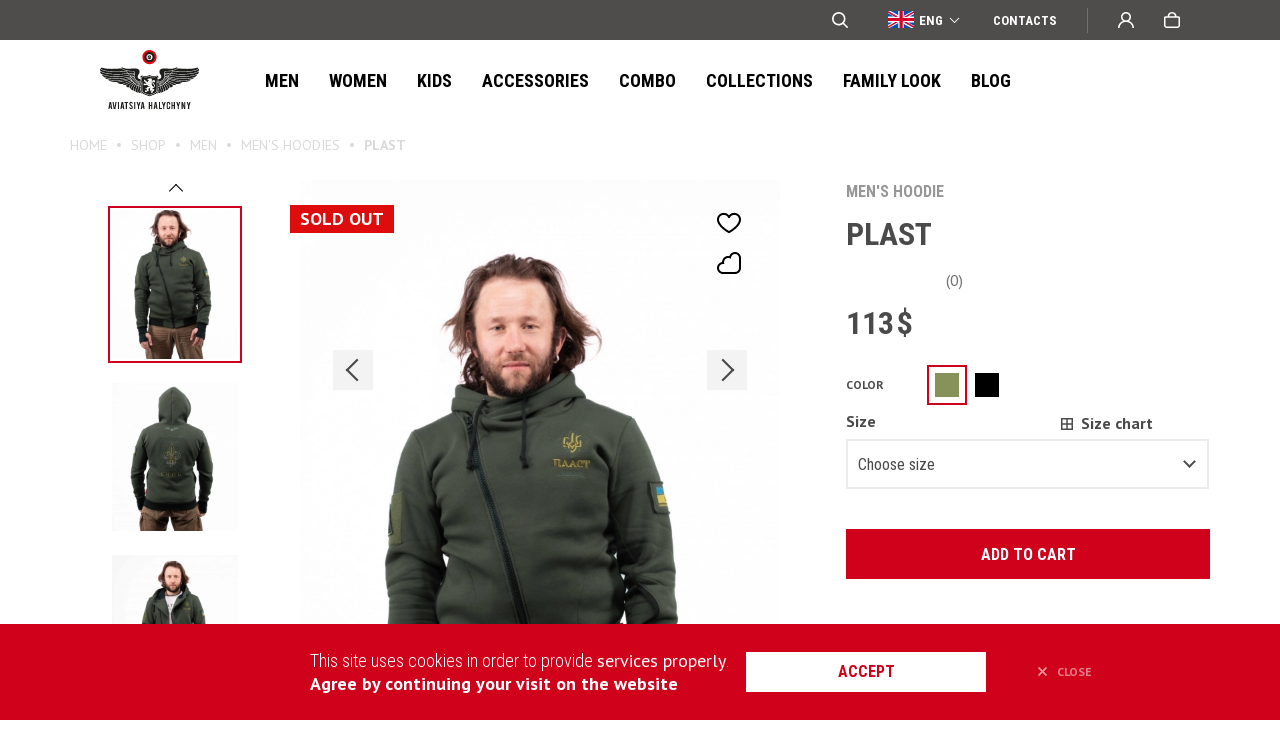

--- FILE ---
content_type: text/html; charset=UTF-8
request_url: https://www.aviatsiyahalychyny.com/en/men/hoodies/plast/
body_size: 27557
content:
<!DOCTYPE html><html lang="en-US" translate="no" class="html-simple"><head><meta http-equiv="content-type" content="text/html; charset=utf-8"><meta name="format-detection" content="telephone=no"><meta name="apple-mobile-web-app-capable" content="yes"><meta name="viewport" content="width=device-width, initial-scale=1, maximum-scale=1"><meta name="google" content="notranslate"><meta name="facebook-domain-verification" content="kuz7j8cf8iv745yk061e916pwa7h1v"/><link rel="preconnect" href="https://fonts.googleapis.com"><link rel="preconnect" href="https://fonts.gstatic.com" crossorigin><link rel="shortcut icon" href="https://www.aviatsiyahalychyny.com/static/img/favicon.ico">  <script>window.___gcfg = {
        lang: 'en'
    };</script> <meta name="p:domain_verify" content="1717963c33e40d82f4f434aa5f3ac013"><meta name="google-site-verification" content="81P4dkO7FbGWM64RBDE7A0SPeM8SpFlKLjOiwkq8xMw"><meta name="it-rating" content="it-rat-24676d4200dafebf843a99122dd5ed09"> <script>var ajaxurl = 'https://www.aviatsiyahalychyny.com/ajax';</script> <meta name='robots' content='index, follow, max-image-preview:large, max-snippet:-1, max-video-preview:-1' /><link media="all" href="https://www.aviatsiyahalychyny.com/wp-content/cache/autoptimize/css/autoptimize_d33d75f064a758a2188727c9aee6bdcd.css" rel="stylesheet"><title>Men&#039;s hoodie PLAST - buy online | Aviatsiya Halychyny Delivery across Ukraine and worldwide</title><meta name="description" content="Men&#039;s hoodie PLAST ➔ brand Aviatsiya Halychyny ✈ Choose a unique design ✓ All sizes available ✓ Best price" /><link rel="canonical" href="https://www.aviatsiyahalychyny.com/en/men/hoodies/plast/" /><meta property="og:locale" content="en_US" /><meta property="og:locale:alternate" content="uk" /><meta property="og:locale:alternate" content="pl_PL" /><meta property="og:type" content="product" /><meta property="og:title" content="Men&#039;s hoodie PLAST - buy online | Aviatsiya Halychyny Delivery across Ukraine and worldwide" /><meta property="og:description" content="Men&#039;s hoodie PLAST ➔ brand Aviatsiya Halychyny ✈ Choose a unique design ✓ All sizes available ✓ Best price" /><meta property="og:url" content="https://www.aviatsiyahalychyny.com/en/men/hoodies/plast/" /><meta property="og:site_name" content="Aviatsiya Halychyny is a ukrainian clothing brand for those who feel wings behind their shoulders" /><meta property="article:publisher" content="https://www.facebook.com/aviatsiyahalychyny/" /><meta property="article:modified_time" content="2026-01-24T01:13:54+00:00" /><meta property="og:image" content="https://www.aviatsiyahalychyny.com/wp-content/uploads/2023/03/dsc04631_optimized-scaled.jpg" /><meta property="og:image:width" content="1707" /><meta property="og:image:height" content="2560" /><meta property="og:image:type" content="image/jpeg" /><meta name="twitter:card" content="summary_large_image" /><meta name="twitter:image" content="https://www.aviatsiyahalychyny.com/wp-content/uploads/2023/03/dsc04631_optimized-scaled.jpg" /><meta name="twitter:label1" content="Est. reading time" /><meta name="twitter:data1" content="2 minutes" /><link rel="alternate" title="oEmbed (JSON)" type="application/json+oembed" href="https://www.aviatsiyahalychyny.com/en/wp-json/oembed/1.0/embed?url=https%3A%2F%2Fwww.aviatsiyahalychyny.com%2Fen%2Fmen%2Fhoodies%2Fplast%2F" /><link rel="alternate" title="oEmbed (XML)" type="text/xml+oembed" href="https://www.aviatsiyahalychyny.com/en/wp-json/oembed/1.0/embed?url=https%3A%2F%2Fwww.aviatsiyahalychyny.com%2Fen%2Fmen%2Fhoodies%2Fplast%2F&#038;format=xml" /> <script type="text/javascript" src="//ajax.googleapis.com/ajax/libs/jquery/3.3.1/jquery.min.js?ver=6.9" id="jquery-js"></script> <script type="text/javascript" src="https://www.google.com/recaptcha/api.js?render=6LeApDYdAAAAABGagB7qh9V7u4F2ZKjm8JOVDnOV&amp;ver=6.9" id="recaptcha-js"></script> <script type="text/javascript" id="wc-single-product-js-extra">var wc_single_product_params = {"i18n_required_rating_text":"Please select a rating","i18n_rating_options":["1 of 5 stars","2 of 5 stars","3 of 5 stars","4 of 5 stars","5 of 5 stars"],"i18n_product_gallery_trigger_text":"View full-screen image gallery","review_rating_required":"yes","flexslider":{"rtl":false,"animation":"slide","smoothHeight":true,"directionNav":false,"controlNav":"thumbnails","slideshow":false,"animationSpeed":500,"animationLoop":false,"allowOneSlide":false},"zoom_enabled":"","zoom_options":[],"photoswipe_enabled":"","photoswipe_options":{"shareEl":false,"closeOnScroll":false,"history":false,"hideAnimationDuration":0,"showAnimationDuration":0},"flexslider_enabled":""};
//# sourceURL=wc-single-product-js-extra</script> <script type="text/javascript" id="woocommerce-js-extra">var woocommerce_params = {"ajax_url":"/ajax","wc_ajax_url":"/en/?wc-ajax=%%endpoint%%","i18n_password_show":"Show password","i18n_password_hide":"Hide password"};
//# sourceURL=woocommerce-js-extra</script> <link rel="https://api.w.org/" href="https://www.aviatsiyahalychyny.com/en/wp-json/" /><link rel="alternate" title="JSON" type="application/json" href="https://www.aviatsiyahalychyny.com/en/wp-json/wp/v2/product/90427" /><link rel="alternate" hreflang="x-default" href="https://www.aviatsiyahalychyny.com/men/hoodies/plast/"/><link rel="alternate" hreflang="uk" href="https://www.aviatsiyahalychyny.com/men/hoodies/plast/"/><link rel="alternate" hreflang="en-us" href="https://www.aviatsiyahalychyny.com/en/men/hoodies/plast/"/><link rel="alternate" hreflang="pl-pl" href="https://www.aviatsiyahalychyny.com/pl/men/hoodies/plast/"/>  <script type="text/javascript">!function(f,b,e,v,n,t,s)
        {if(f.fbq)return;n=f.fbq=function(){n.callMethod?
        n.callMethod.apply(n,arguments):n.queue.push(arguments)};
        if(!f._fbq)f._fbq=n;n.push=n;n.loaded=!0;n.version='2.0';
        n.queue=[];t=b.createElement(e);t.async=!0;
        t.src=v;s=b.getElementsByTagName(e)[0];
        s.parentNode.insertBefore(t,s)}(window, document,'script',
        'https://connect.facebook.net/en_US/fbevents.js');
        fbq( 'init', '229086347642162' );
        fbq( 'track', 'PageView', [], {"eventID":"02b1a3e3-3a1d-4433-5fc2-54a22abfd322"} );
        fbq("track","ViewContent",{"content_category":"Men,Men's hoodies","content_name":"PLAST","content_type":"product","content_ids":[90427],"value":"113","currency":"USD"}, {"eventID":"a9b6eeaf-45e4-1ad8-6726-2c09135202d3"});</script>    <script type="application/ld+json">{"@context":"http:\/\/schema.org\/","@type":"WPHeader","url":"https:\/\/www.aviatsiyahalychyny.com\/en","headline":"PLAST","description":""}</script><script type="application/ld+json">{"@context":"http:\/\/schema.org\/","@type":"WPFooter","url":"https:\/\/www.aviatsiyahalychyny.com\/en","headline":"PLAST","description":"","copyrightYear":"2026"}</script>  <script>window.dataLayer = window.dataLayer || [];
                
        function gtag(){dataLayer.push(arguments);}
        gtag( 'js', new Date() );
        gtag( 'config', 'AW-805710323', { 'allow_enhanced_conversions' : true } );

                        gtag( 'set', 'dimension1', '90427' );
                gtag( 'set', 'dimension2', 'product' );
                        window.dataLayer.push( { ecommerce: null } );
                window.dataLayer.push( {
                    event : 'view_item',
                    ecommerce : {"items":[{"item_name":"PLAST","item_id":90427,"price":4900,"item_category":"Men's hoodies"}]}                } );</script> <noscript><style>.woocommerce-product-gallery{ opacity: 1 !important; }</style></noscript>  <script>(function(w,d,s,l,i){w[l]=w[l]||[];w[l].push({'gtm.start':
            new Date().getTime(),event:'gtm.js'});var f=d.getElementsByTagName(s)[0],
            j=d.createElement(s),dl=l!='dataLayer'?'&l='+l:'';j.async=true;j.src=
            'https://www.googletagmanager.com/gtm.js?id='+i+dl;f.parentNode.insertBefore(j,f);
            })(window,document,'script','dataLayer','GTM-5N82VHT');</script> 
  <script type="text/javascript" src="//widget.trustpilot.com/bootstrap/v5/tp.widget.bootstrap.min.js" async></script>  <script type="text/javascript">(function(c,l,a,r,i,t,y){
                    c[a]=c[a]||function(){(c[a].q=c[a].q||[]).push(arguments)};
                    t=l.createElement(r);t.async=1;t.src="https://www.clarity.ms/tag/"+i;
                    y=l.getElementsByTagName(r)[0];y.parentNode.insertBefore(t,y);
                })(window, document, "clarity", "script", "hin6ond18a");</script> <script async src="https://subscriptions.rewish.io/rewish-lib.min.js?key=djSkbCPq3ByxMGuxKuEPAf6totSYXcE4G%2BBeurtV%2F1igCG06%2Fi%2FlRCKk61WyuMXDI67aBSw9whjN%2FzM536pfFJFL6vbAaZJrgOfPjhI8DLx0hvl0r%2FdeEbepBpA3n9tclmwzb3xvmmJqDZGLf5oN6rAZiR2d1OzRcIYhnasdAZM%3D"></script> </head><body class="wp-singular product-template-default single single-product postid-90427 wp-theme-aviatsiyahalychyny theme-aviatsiyahalychyny woocommerce woocommerce-page woocommerce-no-js language-en"> <noscript><iframe src="https://www.googletagmanager.com/ns.html?id=GTM-5N82VHT" height="0" width="0" style="display:none;visibility:hidden"></iframe></noscript> <noscript><img height="1" width="1" style="display:none" src="https://www.facebook.com/tr?id=229086347642162&ev=PageView&noscript=1" alt=""></noscript><header><div class="header__top "><div class="header-container"><div class="header__top-left"><div class="mobile-button"><span></span></div><div class="header__top-logo"> <a href="https://www.aviatsiyahalychyny.com/en/"><img src="https://www.aviatsiyahalychyny.com/wp-content/uploads/2019/09/logo-mobile.svg" alt="logo" width="32" height="32" loading="lazy"></a></div></div><div class="header__top-right"><form role="search" method="get" class="header-search" action="https://www.aviatsiyahalychyny.com/en/"> <input type="text" name="s" placeholder="Search" value="" autocomplete="off"><div class="header-search__icon"> <svg xmlns="http://www.w3.org/2000/svg" width="16" height="16" viewBox="568 353.5 16 16"><path d="M569.66 360.254a5.091 5.091 0 0 1 5.09-5.092c2.82 0 5.1 2.28 5.1 5.092a5.094 5.094 0 0 1-5.1 5.091c-2.81 0-5.09-2.28-5.09-5.091Zm5.09-6.754a6.75 6.75 0 0 0-6.75 6.754 6.75 6.75 0 0 0 6.75 6.753c1.57 0 3.01-.532 4.16-1.426l3.67 3.676c.33.324.85.324 1.18 0a.84.84 0 0 0 0-1.176l-3.68-3.676a6.75 6.75 0 0 0 1.43-4.151 6.76 6.76 0 0 0-6.76-6.754Z" fill-rule="evenodd" fill="#FFF" data-name="Path 8955" /></svg></div><div class="header-search__btn"> <svg xmlns="http://www.w3.org/2000/svg" width="15" height="10" viewBox="855 546 15 10"><g data-name="Group 290"><path d="m865 556 5-5-5-5" stroke-linejoin="round" stroke-linecap="round" stroke="#707070" fill="transparent" data-name="Path 8954" /><path d="M855 551h15" stroke-linejoin="round" stroke-linecap="round" stroke="#707070" fill="transparent" data-name="Line 35" /></g></svg></div></form><div class="lang-selector"><div><svg class="svg-en" width="26" height="26" viewBox="0 0 26 26" fill="none" xmlns="http://www.w3.org/2000/svg"><path d="M26 4.00015H0V21.0002H26V4.00015Z" fill="#FFFFFF"></path><path d="M14.625 4H11.375V10.9062H0V14.0938H11.375V21H14.625V14.0938H26V10.9062H14.625V4Z" fill="#D80027"></path><path d="M19.9966 15.4563L25.9997 18.7272V15.4563H19.9966Z" fill="#0052B4"></path><path d="M15.8259 15.4563L25.9998 20.9996V19.4321L18.7029 15.4563H15.8259Z" fill="#0052B4"></path><path d="M23.2899 20.9996L15.8259 16.9324V20.9996H23.2899Z" fill="#0052B4"></path><path d="M16 15L26 21V19.3033L18.8278 15H16Z" fill="#F0F0F0"></path><path d="M16 15L26 21V19.3033L18.8278 15H16Z" fill="#D80027"></path><path d="M4.58763 15.4561L0 17.9558V15.4561H4.58763Z" fill="#0052B4"></path><path d="M10.1739 16.1611V20.9996H1.29443L10.1739 16.1611Z" fill="#0052B4"></path><path d="M7.17217 15L0 19.3033V21L10 15H7.17217Z" fill="#D80027"></path><path d="M6.00311 9.54334L0 6.27243V9.54334H6.00311Z" fill="#0052B4"></path><path d="M10.1739 9.54335L0 4V5.56752L7.29691 9.54335H10.1739Z" fill="#0052B4"></path><path d="M2.70996 4L10.1739 8.06717V4H2.70996Z" fill="#0052B4"></path><path d="M10 10L0 4V5.69665L7.17217 10H10Z" fill="#F0F0F0"></path><path d="M10 10L0 4V5.69665L7.17217 10H10Z" fill="#D80027"></path><path d="M21.4121 9.54347L25.9997 7.04382V9.54347H21.4121Z" fill="#0052B4"></path><path d="M15.8259 8.83854V4.00006H24.7054L15.8259 8.83854Z" fill="#0052B4"></path><path d="M18.8278 10L26 5.69665V4L16 10H18.8278Z" fill="#D80027"></path></svg><span>ENG</span></div><ul><li><a href="https://www.aviatsiyahalychyny.com/men/hoodies/plast/"><svg width="26" height="17" viewBox="0 0 26 17" fill="none" xmlns="http://www.w3.org/2000/svg"><path d="M26 0H0V17H26V0Z" fill="#005BBB"></path><path d="M26 8.5H0V17H26V8.5Z" fill="#FFD500"></path></svg><span>УКР</span></a></li><li><a href="https://www.aviatsiyahalychyny.com/pl/men/hoodies/plast/"><svg width="26" height="17" viewBox="0 0 26 17" fill="none" xmlns="http://www.w3.org/2000/svg"><path d="M26 0H0V17H26V0Z" fill="#ffffff"></path><path d="M26 8.5H0V17H26V8.5Z" fill="#dd0c39"></path></svg><span>POL</span></a></li></ul></div><a href="https://www.aviatsiyahalychyny.com/en/contacts/" class="header-top__link" target="_blank">Сontacts</a><div class="header__top-divider"></div><div class="header-user-wrap user-block "> <a class="header__top-btn header__user-btn icon" href="#"> <svg xmlns="http://www.w3.org/2000/svg" width="16" height="16" viewBox="870.639 12 16 16"><path d="M886.04 25.057a7.41 7.41 0 0 0-1.63-2.402c-.7-.69-1.52-1.24-2.79-1.62l-.03-.01a4.947 4.947 0 0 0 2.09-4.04c0-2.754-2.25-4.985-5.04-4.985-2.78 0-5.04 2.231-5.04 4.985a4.98 4.98 0 0 0 2.09 4.042c0 .004-.01.006-.02.01-.91.38-2.09.925-2.79 1.62a7.622 7.622 0 0 0-1.64 2.402 7.575 7.575 0 0 0-.6 2.776c0 .022.01.043.02.063 0 .02.02.038.03.053.02.016.03.028.05.036.02.009.05.013.07.013h1.22c.09 0 .16-.07.16-.157a5.968 5.968 0 0 1 1.78-4.106c1.15-1.14 3.04-1.767 4.67-1.767s3.52.627 4.68 1.767a5.968 5.968 0 0 1 1.78 4.106c0 .089.07.157.16.157h1.22c.02 0 .04-.004.06-.013.02-.008.04-.02.06-.036a.48.48 0 0 0 .03-.053c.01-.02.01-.041.01-.063a7.376 7.376 0 0 0-.6-2.778Zm-7.4-4.615c-.93 0-1.81-.36-2.47-1.013a3.412 3.412 0 0 1-1.02-2.444c0-.923.36-1.791 1.02-2.444a3.493 3.493 0 0 1 2.47-1.013c.94 0 1.81.36 2.47 1.013a3.383 3.383 0 0 1 1.03 2.444c0 .923-.36 1.791-1.03 2.444a3.477 3.477 0 0 1-2.47 1.013Z" fill="#fff" fill-rule="evenodd" data-name="Path 3310" /></svg> Sign in or Create account </a><div class="register-block "><div class="name">Sign in or Create account</div><div class="register-block-inner"><form id="form-login" class="register-form" method="post"><div class="input-field-wrapp"> <span>Email</span> <input type="text" name="login" class="input-field" placeholder="email@gmail.com" data-required="1"></div><div class="input-field-wrapp login-password"> <span>Password</span> <span><a href="https://www.aviatsiyahalychyny.com/en/lost-password/" class="button-link">Forgot your password?</a></span> <input type="password" name="password" class="input-field" placeholder="хххххх" data-required="1"> <span class="login-password-eye"> <svg width="16" height="16" viewBox="0 0 16 16" fill="none" xmlns="http://www.w3.org/2000/svg"><path class="path1" d="M14 8C14 9.125 11.3137 11 8 11C4.68629 11 2 9.125 2 8C2 6.875 4.68629 5 8 5C11.3137 5 14 6.875 14 8Z" stroke="#CCCCCC" stroke-width="1.5" /><mask id="path-3-inside-1" fill="white"><ellipse cx="8" cy="8" rx="2" ry="3" /></mask><path class="path2" d="M7.5 8C7.5 8.40371 7.38639 8.65611 7.33409 8.73457C7.31139 8.76861 7.33417 8.71989 7.43918 8.65326C7.55489 8.57985 7.75068 8.5 8 8.5V13.5C9.64824 13.5 10.8344 12.4979 11.4943 11.5081C12.1659 10.5007 12.5 9.25315 12.5 8H7.5ZM8 8.5C8.24932 8.5 8.44511 8.57985 8.56082 8.65326C8.66583 8.71989 8.68861 8.76861 8.66591 8.73457C8.61361 8.65611 8.5 8.40371 8.5 8H3.5C3.5 9.25315 3.83411 10.5007 4.50566 11.5081C5.16556 12.4979 6.35176 13.5 8 13.5V8.5ZM8.5 8C8.5 7.59629 8.61361 7.34389 8.66591 7.26543C8.68861 7.23139 8.66583 7.28011 8.56082 7.34674C8.44511 7.42015 8.24932 7.5 8 7.5V2.5C6.35176 2.5 5.16556 3.50208 4.50566 4.49193C3.83411 5.49926 3.5 6.74685 3.5 8H8.5ZM8 7.5C7.75068 7.5 7.55489 7.42015 7.43918 7.34674C7.33417 7.28011 7.31139 7.23139 7.33409 7.26543C7.38639 7.34389 7.5 7.59629 7.5 8H12.5C12.5 6.74685 12.1659 5.49926 11.4943 4.49193C10.8344 3.50208 9.64824 2.5 8 2.5V7.5Z" fill="#CCCCCC" mask="url(#path-3-inside-1)" /></svg> </span> <span>at least 6 characters</span> <span class="error-login">Email or password entered incorrectly.</span> <span class="error-login-signon"></span></div><div class="button type-3 full-width"><input type="submit" value="Sign in" name="submit">Sign in</div> <input type="hidden" id="form-login-nonce" name="form-login-nonce" value="c002e165ac" /><input type="hidden" name="_wp_http_referer" value="/en/men/hoodies/plast/" /></form><div class="register-first-here"> First time here? <a href="https://www.aviatsiyahalychyny.com/en/registration/" class="button-link"><b>Register</b></a></div></div></div></div><div class="header-cart-wrap cart-block mini_cart cart-empty"> <a href="https://www.aviatsiyahalychyny.com/en/shop/" class="header__top-btn"> <svg xmlns="http://www.w3.org/2000/svg" width="16" height="16" viewBox="938.639 12 16 16"><path d="M944.75 14.2a2.893 2.893 0 0 1 1.96-.746c.74 0 1.44.269 1.96.746s.82 1.125.82 1.8v.363h-5.56V16c0-.675.29-1.323.82-1.8Zm-2.4 2.163V16c0-1.06.46-2.078 1.27-2.828.82-.75 1.93-1.172 3.09-1.172s2.27.421 3.08 1.172c.82.75 1.28 1.767 1.28 2.828v.363h2.3c.34 0 .66.139.9.385s.37.581.37.929v7.645c0 1.501-1.22 2.678-2.64 2.678h-10.72c-1.44 0-2.64-1.243-2.64-2.722v-7.601c0-.348.13-.683.37-.929s.57-.385.9-.385h2.44Zm-2.26 8.915v-7.413h13.1v7.457c0 .628-.54 1.176-1.19 1.176h-10.72c-.63 0-1.19-.57-1.19-1.22Z" fill="#fff" fill-rule="evenodd" data-name="Path 3075" /></svg> 0 </a></div></div></div><div class="header__main-search"><form role="search" method="get" class="header-search" action="https://www.aviatsiyahalychyny.com/en/"> <input type="text" name="s" placeholder="Search" value="" autocomplete="off"><div class="header-search__icon"> <svg width="16" height="16" viewBox="0 0 16 16" fill="none" xmlns="http://www.w3.org/2000/svg"><path fill-rule="evenodd" clip-rule="evenodd" d="M1.6566 6.754C1.65482 5.74451 1.95279 4.7572 2.51275 3.91711C3.0727 3.07702 3.86948 2.42194 4.80214 2.03485C5.7348 1.64776 6.7614 1.54606 7.75192 1.74264C8.74244 1.93922 9.65238 2.42523 10.3664 3.13912C11.0804 3.85301 11.5663 4.76266 11.7628 5.75287C11.9592 6.74308 11.8573 7.76929 11.4699 8.70154C11.0825 9.63379 10.4271 10.4301 9.58656 10.9897C8.74606 11.5493 7.75836 11.847 6.74851 11.845C5.39799 11.8447 4.10286 11.3082 3.14798 10.3535C2.19311 9.39881 1.6566 8.10404 1.6566 6.754ZM6.74851 0C5.67298 0.00126519 4.6133 0.259182 3.65756 0.752312C2.70183 1.24544 1.87767 1.95953 1.25363 2.8352C0.629584 3.71086 0.223619 4.72281 0.0696118 5.78688C-0.0843957 6.85095 0.0180075 7.9364 0.36818 8.95296C0.718353 9.96953 1.30618 10.8879 2.0829 11.6315C2.85962 12.3752 3.8027 12.9228 4.83377 13.2288C5.86483 13.5347 6.9541 13.5902 8.01093 13.3905C9.06776 13.1909 10.0616 12.742 10.9099 12.081L14.5813 15.757C14.7377 15.9114 14.9488 15.9978 15.1686 15.9972C15.3885 15.9967 15.5993 15.9094 15.755 15.7543C15.9107 15.5991 15.9987 15.3888 16 15.169C16.0012 14.9493 15.9157 14.7379 15.7617 14.581L12.0804 10.905C12.8583 9.90749 13.3402 8.71156 13.4711 7.45355C13.6021 6.19554 13.3768 4.92607 12.821 3.78983C12.2652 2.6536 11.4012 1.69633 10.3275 1.02715C9.25389 0.357962 8.01377 0.00378496 6.74851 0.00499725V0Z" fill="#979797"/></svg></div><div class="header-search__clear"> <svg width="12" height="12" viewBox="0 0 12 12" fill="none" xmlns="http://www.w3.org/2000/svg"><path d="M5.00004 5.95413L0.0910427 1.00763L1.09103 0L6.00003 4.9465L10.909 5.14924e-05L11.909 1.00768L7.00001 5.95413L12 10.9923L11 11.9999L6.00003 6.96176L0.999989 12L0 10.9924L5.00004 5.95413Z" fill="#4A4A4A"/></svg></div><div class="header-search__btn"> <svg xmlns="http://www.w3.org/2000/svg" width="15" height="10" viewBox="855 546 15 10"><g data-name="Group 290"><path d="m865 556 5-5-5-5" stroke-linejoin="round" stroke-linecap="round" stroke="#707070" fill="transparent" data-name="Path 8954" /><path d="M855 551h15" stroke-linejoin="round" stroke-linecap="round" stroke="#707070" fill="transparent" data-name="Line 35" /></g></svg></div></form></div></div><div class="header__main"><div class="header__main-image"><picture><img src="https://www.aviatsiyahalychyny.com/wp-content/uploads/2023/02/DSC4560.webp" alt="Men" width="342" height="225" loading="lazy"></picture></div><div class="header-container"><div class="header__main-logo"> <a href="https://www.aviatsiyahalychyny.com/en/"><img src="https://www.aviatsiyahalychyny.com/wp-content/uploads/2024/01/logo-main-without-crown.svg" alt="logo" width="99" height="60" loading="lazy"></a></div><nav class="header__main-nav"><ul><li><a href="https://www.aviatsiyahalychyny.com/en/men/" class=" open-submenu" data-rel="category_294_0">Men</a><span class="open-menu"></span></li><li><a href="https://www.aviatsiyahalychyny.com/en/women/" class=" open-submenu" data-rel="category_295_1">Women</a><span class="open-menu"></span></li><li><a href="https://www.aviatsiyahalychyny.com/en/kids/" class=" open-submenu" data-rel="category_296_2">Kids</a><span class="open-menu"></span></li><li><a href="https://www.aviatsiyahalychyny.com/en/accessories/" class=" open-submenu" data-rel="category_366_3">ACCESSORIES</a><span class="open-menu"></span></li><li><a href="https://www.aviatsiyahalychyny.com/en/kombo/" class=" " data-rel="category_899_4">Combo</a></li><li><a href="https://www.aviatsiyahalychyny.com/en/collections/" class=" " data-rel="post_18860_5">Collections</a></li><li><a href="https://www.aviatsiyahalychyny.com/en/family-look/" class=" " data-rel="post_26917_6">FAMILY LOOK</a></li><li><a href="https://www.aviatsiyahalychyny.com/en/blog/" class=" " data-rel="post_38_7">Blog</a></li></ul></nav><div class="header__contacts-mob"> Internet-shop: <br><a href="/cdn-cgi/l/email-protection#ccafa3a2b8adafb88cadbaa5adb8bfa5b5ada4ada0b5afa4b5a2b5e2afa3a1"><span class="__cf_email__" data-cfemail="61020e0f150002152100170800151208180009000d180209180f184f020e0c">[email&#160;protected]</span></a><br><a href="tel:+380674404656">+38 067 440 46 56</a></div></div></div><div class="header__submenu"><div class="header__submenu-back-btn"></div><div class="header-container header__submenu-body" data-rel="category_294_0"><div class="header__submenu-column"><ul class="header__submenu-block"><li><a href="https://www.aviatsiyahalychyny.com/en/men/polo/"  data-category="category_304_0">Polos</a></li><li><a href="https://www.aviatsiyahalychyny.com/en/men/t-shirts/"  data-category="category_297_1">T-shirts</a></li></ul><ul class="header__submenu-block"><li><a href="https://www.aviatsiyahalychyny.com/en/men/shirts/"  data-category="category_303_3">Shirts</a></li><li><a href="https://www.aviatsiyahalychyny.com/en/men/long-sleeve/"  data-category="category_302_4">Long sleeves</a></li><li><a href="https://www.aviatsiyahalychyny.com/en/men/polo-long-sleeve/"  data-category="category_298_5">Polo long sleeves</a></li><li><a href="https://www.aviatsiyahalychyny.com/en/men/cardigan/"  data-category="category_815_6">Cardigans</a></li></ul><ul class="header__submenu-block"><li><a href="https://www.aviatsiyahalychyny.com/en/men/pants/"  data-category="category_787_8">Pants</a></li><li><a href="https://www.aviatsiyahalychyny.com/en/men/shorts/"  data-category="category_469_9">Shorts</a></li><li><a href="https://www.aviatsiyahalychyny.com/en/men/jeans/"  data-category="category_908_10">Jeans</a></li></ul></div><div class="header__submenu-column"><ul class="header__submenu-block"><li><a href="https://www.aviatsiyahalychyny.com/en/men/hoodies/"  data-category="category_299_0">Hoodies</a></li><li><a href="https://www.aviatsiyahalychyny.com/en/men/sweatshirts/"  data-category="category_324_1">Sweatshirts</a></li><li><a href="https://www.aviatsiyahalychyny.com/en/men/pajamas/"  data-category="category_558_2">Onesie</a></li></ul><ul class="header__submenu-block"><li><a href="https://www.aviatsiyahalychyny.com/en/men/sleeveless-jacket/"  data-category="category_539_4">Sleeveless jackets</a></li><li><a href="https://www.aviatsiyahalychyny.com/en/men/raincoats/"  data-category="category_361_5">Raincoats</a></li><li><a href="https://www.aviatsiyahalychyny.com/en/men/jacket/"  data-category="category_538_6">Jackets</a></li></ul></div><div class="header__submenu-column"><ul class="header__submenu-block"><li><a href="https://www.aviatsiyahalychyny.com/en/product-tag/new/filter/filter_product_cat=men/"  data-category="url_new_0">#New</a></li><li><a href="https://www.aviatsiyahalychyny.com/en/product-tag/uaf-support/filter/filter_product_cat=men/"  data-category="url_uaf-support_1">#UAF Support</a></li><li><a href="https://www.aviatsiyahalychyny.com/en/product-tag/pre-sale/filter/filter_product_cat=men/"  data-category="url_pre-sale_2">#Pre-sale</a></li><li><a href="https://www.aviatsiyahalychyny.com/en/product-tag/fine-occasion/filter/filter_product_cat=men/"  data-category="url_fine-occasion_3">#Fine occasion</a></li><li><a href="https://www.aviatsiyahalychyny.com/en/product-tag/bestseller/filter/filter_product_cat=men/"  data-category="url_bestseller_4">#Bestseller</a></li><li><a href="https://www.aviatsiyahalychyny.com/en/product-tag/ostannia-nahoda/filter/filter_product_cat=men/"  data-category="url_final-call_5">#Final call</a></li></ul></div><div class="header__submenu-image"><picture><img src="https://www.aviatsiyahalychyny.com/wp-content/uploads/2023/02/DSC4560.webp" alt="Men" loading="lazy" width="342" height="225"></picture><div class="header__submenu-category-image" data-category="category_304_0"><picture><img src="https://www.aviatsiyahalychyny.com/wp-content/uploads/2023/02/DSC05191-1-1-1.webp" alt="Polos" loading="lazy"></picture></div><div class="header__submenu-category-image" data-category="category_297_1"><picture><img src="https://www.aviatsiyahalychyny.com/wp-content/uploads/2023/02/DSC4982-1.webp" alt="T-shirts" loading="lazy"></picture></div><div class="header__submenu-category-image" data-category="category_303_3"><picture><img src="https://www.aviatsiyahalychyny.com/wp-content/uploads/2023/02/DSC03159-1-1.webp" alt="Shirts" loading="lazy"></picture></div><div class="header__submenu-category-image" data-category="category_302_4"><picture><img src="https://www.aviatsiyahalychyny.com/wp-content/uploads/2024/03/Dyzain-bez-nazvy-3-png.webp" alt="Long sleeves" loading="lazy"></picture></div><div class="header__submenu-category-image" data-category="category_298_5"><picture><img src="https://www.aviatsiyahalychyny.com/wp-content/uploads/2023/02/IMG_3550-1-1.webp" alt="Polo long sleeves" loading="lazy"></picture></div><div class="header__submenu-category-image" data-category="category_815_6"><picture><img src="https://www.aviatsiyahalychyny.com/wp-content/uploads/2025/02/GuKywN3J.webp" alt="Cardigans" loading="lazy"></picture></div><div class="header__submenu-category-image" data-category="category_787_8"><picture><img src="https://www.aviatsiyahalychyny.com/wp-content/uploads/2023/02/IMG_3893-1-1-1.webp" alt="Pants" loading="lazy"></picture></div><div class="header__submenu-category-image" data-category="category_469_9"><picture><img src="https://www.aviatsiyahalychyny.com/wp-content/uploads/2023/02/DSC07960-1-1.webp" alt="Shorts" loading="lazy"></picture></div><div class="header__submenu-category-image" data-category="category_908_10"><picture><img src="https://www.aviatsiyahalychyny.com/wp-content/uploads/2024/03/Dyzain-bez-nazvy-2-png.webp" alt="Jeans" loading="lazy"></picture></div><div class="header__submenu-category-image" data-category="category_299_0"><picture><img src="https://www.aviatsiyahalychyny.com/wp-content/uploads/2023/02/FC_20221006_0049-1-1-1.webp" alt="Hoodies" loading="lazy"></picture></div><div class="header__submenu-category-image" data-category="category_324_1"><picture><img src="https://www.aviatsiyahalychyny.com/wp-content/uploads/2023/02/DSC04367-1-1-1.webp" alt="Sweatshirts" loading="lazy"></picture></div><div class="header__submenu-category-image" data-category="category_558_2"><picture><img src="https://www.aviatsiyahalychyny.com/wp-content/uploads/2023/02/6N9A3740-1.webp" alt="Onesie" loading="lazy"></picture></div><div class="header__submenu-category-image" data-category="category_539_4"><picture><img src="https://www.aviatsiyahalychyny.com/wp-content/uploads/2023/02/818A2760-1-1.webp" alt="Sleeveless jackets" loading="lazy"></picture></div><div class="header__submenu-category-image" data-category="category_361_5"><picture><img src="https://www.aviatsiyahalychyny.com/wp-content/uploads/2024/03/Dyzain-bez-nazvy-5-png.webp" alt="Raincoats" loading="lazy"></picture></div><div class="header__submenu-category-image" data-category="category_538_6"><picture><img src="https://www.aviatsiyahalychyny.com/wp-content/uploads/2023/02/DSC05018-1-1.webp" alt="Jackets" loading="lazy"></picture></div></div><div class="header__submenu-mob-list"><ul><li><a href="https://www.aviatsiyahalychyny.com/en/men/polo/" >Polos</a></li><li><a href="https://www.aviatsiyahalychyny.com/en/men/t-shirts/" >T-shirts</a></li><li><a href="https://www.aviatsiyahalychyny.com/en/men/shirts/" >Shirts</a></li><li><a href="https://www.aviatsiyahalychyny.com/en/men/long-sleeve/" >Long sleeves</a></li><li><a href="https://www.aviatsiyahalychyny.com/en/men/polo-long-sleeve/" >Polo long sleeves</a></li><li><a href="https://www.aviatsiyahalychyny.com/en/men/cardigan/" >Cardigans</a></li><li><a href="https://www.aviatsiyahalychyny.com/en/men/pants/" >Pants</a></li><li><a href="https://www.aviatsiyahalychyny.com/en/men/shorts/" >Shorts</a></li><li><a href="https://www.aviatsiyahalychyny.com/en/men/jeans/" >Jeans</a></li><li><a href="https://www.aviatsiyahalychyny.com/en/men/hoodies/" >Hoodies</a></li><li><a href="https://www.aviatsiyahalychyny.com/en/men/sweatshirts/" >Sweatshirts</a></li><li><a href="https://www.aviatsiyahalychyny.com/en/men/pajamas/" >Onesie</a></li><li><a href="https://www.aviatsiyahalychyny.com/en/men/sleeveless-jacket/" >Sleeveless jackets</a></li><li><a href="https://www.aviatsiyahalychyny.com/en/men/raincoats/" >Raincoats</a></li><li><a href="https://www.aviatsiyahalychyny.com/en/men/jacket/" >Jackets</a></li></ul></div><div class="header__submenu-mob-list"><ul><li><a href="https://www.aviatsiyahalychyny.com/en/product-tag/new/filter/filter_product_cat=men/" >#New</a></li><li><a href="https://www.aviatsiyahalychyny.com/en/product-tag/uaf-support/filter/filter_product_cat=men/" >#UAF Support</a></li><li><a href="https://www.aviatsiyahalychyny.com/en/product-tag/pre-sale/filter/filter_product_cat=men/" >#Pre-sale</a></li><li><a href="https://www.aviatsiyahalychyny.com/en/product-tag/fine-occasion/filter/filter_product_cat=men/" >#Fine occasion</a></li><li><a href="https://www.aviatsiyahalychyny.com/en/product-tag/bestseller/filter/filter_product_cat=men/" >#Bestseller</a></li><li><a href="https://www.aviatsiyahalychyny.com/en/product-tag/ostannia-nahoda/filter/filter_product_cat=men/" >#Final call</a></li></ul></div></div><div class="header-container header__submenu-body" data-rel="category_295_1"><div class="header__submenu-column"><ul class="header__submenu-block"><li><a href="https://www.aviatsiyahalychyny.com/en/women/polo/"  data-category="category_312_0">Polos</a></li><li><a href="https://www.aviatsiyahalychyny.com/en/women/t-shirts/"  data-category="category_330_1">T-Shirts</a></li></ul><ul class="header__submenu-block"><li><a href="https://www.aviatsiyahalychyny.com/en/women/shirts/"  data-category="category_523_3">Shirts</a></li><li><a href="https://www.aviatsiyahalychyny.com/en/product-category/women/holfy/"  data-category="category_1022_4">Turtleneck tops</a></li><li><a href="https://www.aviatsiyahalychyny.com/en/women/long-sleeve/"  data-category="category_524_5">Long sleeves</a></li><li><a href="https://www.aviatsiyahalychyny.com/en/women/polo-long-sleeve/"  data-category="category_351_6">Polo long sleeves</a></li><li><a href="https://www.aviatsiyahalychyny.com/en/women/cardigan/"  data-category="category_816_7">Cardigans</a></li></ul><ul class="header__submenu-block"><li><a href="https://www.aviatsiyahalychyny.com/en/women/pants/"  data-category="category_788_9">Pants</a></li><li><a href="https://www.aviatsiyahalychyny.com/en/women/jeans/"  data-category="category_909_10">Jeans</a></li><li><a href="https://www.aviatsiyahalychyny.com/en/women/skirt/"  data-category="category_556_11">Skirts</a></li><li><a href="https://www.aviatsiyahalychyny.com/en/women/jumpsuit/"  data-category="category_582_12">Jumpsuits</a></li></ul></div><div class="header__submenu-column"><ul class="header__submenu-block"><li><a href="https://www.aviatsiyahalychyny.com/en/women/hoodies/"  data-category="category_353_0">Hoodies</a></li><li><a href="https://www.aviatsiyahalychyny.com/en/women/sweatshirts/"  data-category="category_331_1">Sweatshirts</a></li></ul><ul class="header__submenu-block"><li><a href="https://www.aviatsiyahalychyny.com/en/women/dresses/"  data-category="category_332_3">Dresses</a></li><li><a href="https://www.aviatsiyahalychyny.com/en/women/suit/"  data-category="category_828_4">Suits</a></li><li><a href="https://www.aviatsiyahalychyny.com/en/women/pajamas/"  data-category="category_559_5">Onesie</a></li></ul><ul class="header__submenu-block"><li><a href="https://www.aviatsiyahalychyny.com/en/women/sleeveless-jacket/"  data-category="category_540_7">Sleeveless jackets</a></li><li><a href="https://www.aviatsiyahalychyny.com/en/women/jacket/"  data-category="category_543_8">Jackets</a></li><li><a href="https://www.aviatsiyahalychyny.com/en/women/coat/"  data-category="category_926_9">Coats</a></li><li><a href="https://www.aviatsiyahalychyny.com/en/women/raincoats/"  data-category="category_927_10">Raincoats</a></li></ul></div><div class="header__submenu-column"><ul class="header__submenu-block"><li><a href="https://www.aviatsiyahalychyny.com/en/product-tag/new/filter/filter_product_cat=women/"  data-category="url_new_0">#New</a></li><li><a href="https://www.aviatsiyahalychyny.com/en/product-tag/uaf-support/filter/filter_product_cat=women/"  data-category="url_uaf-support_1">#UAF Support</a></li><li><a href="https://www.aviatsiyahalychyny.com/en/product-tag/pre-sale/filter/filter_product_cat=women/"  data-category="url_pre-sale_2">#Pre-sale</a></li><li><a href="https://www.aviatsiyahalychyny.com/en/product-tag/fine-occasion/filter/filter_product_cat=women/"  data-category="url_fine-occasion_3">#Fine occasion</a></li><li><a href="https://www.aviatsiyahalychyny.com/en/product-tag/bestseller/filter/filter_product_cat=women/"  data-category="url_bestseller_4">#Bestseller</a></li><li><a href="https://www.aviatsiyahalychyny.com/en/product-tag/ostannia-nahoda/filter/filter_product_cat=women/"  data-category="url_final-call_5">#Final call</a></li></ul></div><div class="header__submenu-image"><picture><img src="https://www.aviatsiyahalychyny.com/wp-content/uploads/2023/02/848A1990-1.webp" alt="Women" loading="lazy" width="342" height="225"></picture><div class="header__submenu-category-image" data-category="category_312_0"><picture><img src="https://www.aviatsiyahalychyny.com/wp-content/uploads/2023/02/DSC04372-1.webp" alt="Polos" loading="lazy"></picture></div><div class="header__submenu-category-image" data-category="category_330_1"><picture><img src="https://www.aviatsiyahalychyny.com/wp-content/uploads/2023/02/DSC5465.webp" alt="T-Shirts" loading="lazy"></picture></div><div class="header__submenu-category-image" data-category="category_523_3"><picture><img src="https://www.aviatsiyahalychyny.com/wp-content/uploads/2023/02/IMG_4999-1.webp" alt="Shirts" loading="lazy"></picture></div><div class="header__submenu-category-image" data-category="category_524_5"><picture><img src="https://www.aviatsiyahalychyny.com/wp-content/uploads/2023/02/IMG_2150-1.webp" alt="Long sleeves" loading="lazy"></picture></div><div class="header__submenu-category-image" data-category="category_351_6"><picture><img src="https://www.aviatsiyahalychyny.com/wp-content/uploads/2023/02/IMG_1828-1.webp" alt="Polo long sleeves" loading="lazy"></picture></div><div class="header__submenu-category-image" data-category="category_816_7"><picture><img src="https://www.aviatsiyahalychyny.com/wp-content/uploads/2023/02/848A2137-1.webp" alt="Cardigans" loading="lazy"></picture></div><div class="header__submenu-category-image" data-category="category_788_9"><picture><img src="https://www.aviatsiyahalychyny.com/wp-content/uploads/2025/02/HhkFDdSY0RtZ.webp" alt="Pants" loading="lazy"></picture></div><div class="header__submenu-category-image" data-category="category_909_10"><picture><img src="https://www.aviatsiyahalychyny.com/wp-content/uploads/2024/03/Dyzain-bez-nazvy-2-png.webp" alt="Jeans" loading="lazy"></picture></div><div class="header__submenu-category-image" data-category="category_556_11"><picture><img src="https://www.aviatsiyahalychyny.com/wp-content/uploads/2023/02/818A7730-1.webp" alt="Skirts" loading="lazy"></picture></div><div class="header__submenu-category-image" data-category="category_582_12"><picture><img src="https://www.aviatsiyahalychyny.com/wp-content/uploads/2023/02/818A7987-1.webp" alt="Jumpsuits" loading="lazy"></picture></div><div class="header__submenu-category-image" data-category="category_353_0"><picture><img src="https://www.aviatsiyahalychyny.com/wp-content/uploads/2023/02/DSC04955-1.webp" alt="Hoodies" loading="lazy"></picture></div><div class="header__submenu-category-image" data-category="category_331_1"><picture><img src="https://www.aviatsiyahalychyny.com/wp-content/uploads/2023/02/IMG_0865-1-1.webp" alt="Sweatshirts" loading="lazy"></picture></div><div class="header__submenu-category-image" data-category="category_332_3"><picture><img src="https://www.aviatsiyahalychyny.com/wp-content/uploads/2025/02/ONLFKBuVzkmf.webp" alt="Dresses" loading="lazy"></picture></div><div class="header__submenu-category-image" data-category="category_828_4"><picture><img src="https://www.aviatsiyahalychyny.com/wp-content/uploads/2025/02/SMvyWmWSu0.webp" alt="Suits" loading="lazy"></picture></div><div class="header__submenu-category-image" data-category="category_559_5"><picture><img src="https://www.aviatsiyahalychyny.com/wp-content/uploads/2023/02/6N9A3740-1.webp" alt="Onesie" loading="lazy"></picture></div><div class="header__submenu-category-image" data-category="category_540_7"><picture><img src="https://www.aviatsiyahalychyny.com/wp-content/uploads/2023/02/818A8150-1.webp" alt="Sleeveless jackets" loading="lazy"></picture></div><div class="header__submenu-category-image" data-category="category_543_8"><picture><img src="https://www.aviatsiyahalychyny.com/wp-content/uploads/2023/02/848A2387-1.webp" alt="Jackets" loading="lazy"></picture></div><div class="header__submenu-category-image" data-category="category_926_9"><picture><img src="https://www.aviatsiyahalychyny.com/wp-content/uploads/2024/04/DSC003773ss.webp" alt="Coats" loading="lazy"></picture></div><div class="header__submenu-category-image" data-category="category_927_10"><picture><img src="https://www.aviatsiyahalychyny.com/wp-content/uploads/2025/02/hrYmJt17l7.webp" alt="Raincoats" loading="lazy"></picture></div></div><div class="header__submenu-mob-list"><ul><li><a href="https://www.aviatsiyahalychyny.com/en/women/polo/" >Polos</a></li><li><a href="https://www.aviatsiyahalychyny.com/en/women/t-shirts/" >T-Shirts</a></li><li><a href="https://www.aviatsiyahalychyny.com/en/women/shirts/" >Shirts</a></li><li><a href="https://www.aviatsiyahalychyny.com/en/product-category/women/holfy/" >Turtleneck tops</a></li><li><a href="https://www.aviatsiyahalychyny.com/en/women/long-sleeve/" >Long sleeves</a></li><li><a href="https://www.aviatsiyahalychyny.com/en/women/polo-long-sleeve/" >Polo long sleeves</a></li><li><a href="https://www.aviatsiyahalychyny.com/en/women/cardigan/" >Cardigans</a></li><li><a href="https://www.aviatsiyahalychyny.com/en/women/pants/" >Pants</a></li><li><a href="https://www.aviatsiyahalychyny.com/en/women/jeans/" >Jeans</a></li><li><a href="https://www.aviatsiyahalychyny.com/en/women/skirt/" >Skirts</a></li><li><a href="https://www.aviatsiyahalychyny.com/en/women/jumpsuit/" >Jumpsuits</a></li><li><a href="https://www.aviatsiyahalychyny.com/en/women/hoodies/" >Hoodies</a></li><li><a href="https://www.aviatsiyahalychyny.com/en/women/sweatshirts/" >Sweatshirts</a></li><li><a href="https://www.aviatsiyahalychyny.com/en/women/dresses/" >Dresses</a></li><li><a href="https://www.aviatsiyahalychyny.com/en/women/suit/" >Suits</a></li><li><a href="https://www.aviatsiyahalychyny.com/en/women/pajamas/" >Onesie</a></li><li><a href="https://www.aviatsiyahalychyny.com/en/women/sleeveless-jacket/" >Sleeveless jackets</a></li><li><a href="https://www.aviatsiyahalychyny.com/en/women/jacket/" >Jackets</a></li><li><a href="https://www.aviatsiyahalychyny.com/en/women/coat/" >Coats</a></li><li><a href="https://www.aviatsiyahalychyny.com/en/women/raincoats/" >Raincoats</a></li></ul></div><div class="header__submenu-mob-list"><ul><li><a href="https://www.aviatsiyahalychyny.com/en/product-tag/new/filter/filter_product_cat=women/" >#New</a></li><li><a href="https://www.aviatsiyahalychyny.com/en/product-tag/uaf-support/filter/filter_product_cat=women/" >#UAF Support</a></li><li><a href="https://www.aviatsiyahalychyny.com/en/product-tag/pre-sale/filter/filter_product_cat=women/" >#Pre-sale</a></li><li><a href="https://www.aviatsiyahalychyny.com/en/product-tag/fine-occasion/filter/filter_product_cat=women/" >#Fine occasion</a></li><li><a href="https://www.aviatsiyahalychyny.com/en/product-tag/bestseller/filter/filter_product_cat=women/" >#Bestseller</a></li><li><a href="https://www.aviatsiyahalychyny.com/en/product-tag/ostannia-nahoda/filter/filter_product_cat=women/" >#Final call</a></li></ul></div></div><div class="header-container header__submenu-body" data-rel="category_296_2"><div class="header__submenu-column"><ul class="header__submenu-block"><li><a href="https://www.aviatsiyahalychyny.com/en/kids/polo/"  data-category="category_316_0">Polos</a></li><li><a href="https://www.aviatsiyahalychyny.com/en/kids/t-shirts/"  data-category="category_319_1">T-Shirts</a></li></ul><ul class="header__submenu-block"><li><a href="https://www.aviatsiyahalychyny.com/en/kids/long-sleeves/"  data-category="category_333_3">Long sleeves</a></li></ul><ul class="header__submenu-block"><li><a href="https://www.aviatsiyahalychyny.com/en/kids/pants/"  data-category="category_314_5">Trousers</a></li></ul></div><div class="header__submenu-column"><ul class="header__submenu-block"><li><a href="https://www.aviatsiyahalychyny.com/en/kids/hoodies/"  data-category="category_318_0">Hoodies</a></li><li><a href="https://www.aviatsiyahalychyny.com/en/kids/sweatshirts/"  data-category="category_313_1">Sweatshirts</a></li><li><a href="https://www.aviatsiyahalychyny.com/en/kids/pajamas/"  data-category="category_317_2">Pajamas and onesie</a></li><li><a href="https://www.aviatsiyahalychyny.com/en/kids/dresses/"  data-category="category_861_3">Dresses</a></li></ul><ul class="header__submenu-block"><li><a href="https://www.aviatsiyahalychyny.com/en/kids/sleeveless-jacket/"  data-category="category_573_5">Sleeveless jackets</a></li><li><a href="https://www.aviatsiyahalychyny.com/en/kids/suit/"  data-category="category_320_6">Suits</a></li></ul><ul class="header__submenu-block"><li><a href="https://www.aviatsiyahalychyny.com/en/kids/hats/"  data-category="category_401_8">Hats</a></li><li><a href="https://www.aviatsiyahalychyny.com/en/kids/caps/"  data-category="category_1021_9">Caps</a></li></ul></div><div class="header__submenu-column"><ul class="header__submenu-block"><li><a href="https://www.aviatsiyahalychyny.com/en/product-tag/new/filter/filter_product_cat=kids/"  data-category="url_new_0">#New</a></li><li><a href="https://www.aviatsiyahalychyny.com/en/product-tag/uaf-support/filter/filter_product_cat=kids/"  data-category="url_uaf-support_1">#UAF Support</a></li><li><a href="https://www.aviatsiyahalychyny.com/en/product-tag/pre-sale/filter/filter_product_cat=kids/"  data-category="url_pre-sale_2">#Pre-sale</a></li><li><a href="https://www.aviatsiyahalychyny.com/en/product-tag/fine-occasion/filter/filter_product_cat=kids/"  data-category="url_fine-occasion_3">#Fine occasion</a></li><li><a href="https://www.aviatsiyahalychyny.com/en/product-tag/ostannia-nahoda/filter/filter_product_cat=kids/"  data-category="url_final-call_4">#Final call</a></li></ul></div><div class="header__submenu-image"><picture><img src="https://www.aviatsiyahalychyny.com/wp-content/uploads/2023/02/DSC00081-1.webp" alt="Kids" loading="lazy" width="342" height="225"></picture><div class="header__submenu-category-image" data-category="category_316_0"><picture><img src="https://www.aviatsiyahalychyny.com/wp-content/uploads/2023/02/818A7950-1.webp" alt="Polos" loading="lazy"></picture></div><div class="header__submenu-category-image" data-category="category_319_1"><picture><img src="https://www.aviatsiyahalychyny.com/wp-content/uploads/2023/02/818A1617-1-1.webp" alt="T-Shirts" loading="lazy"></picture></div><div class="header__submenu-category-image" data-category="category_333_3"><picture><img src="https://www.aviatsiyahalychyny.com/wp-content/uploads/2023/02/IMG_7076-1.webp" alt="Long sleeves" loading="lazy"></picture></div><div class="header__submenu-category-image" data-category="category_314_5"><picture><img src="https://www.aviatsiyahalychyny.com/wp-content/uploads/2025/02/nacPcuBdl-e1740045161334.webp" alt="Trousers" loading="lazy"></picture></div><div class="header__submenu-category-image" data-category="category_318_0"><picture><img src="https://www.aviatsiyahalychyny.com/wp-content/uploads/2023/02/IMG_0146-1.webp" alt="Hoodies" loading="lazy"></picture></div><div class="header__submenu-category-image" data-category="category_313_1"><picture><img src="https://www.aviatsiyahalychyny.com/wp-content/uploads/2023/02/DSC00084-1.webp" alt="Sweatshirts" loading="lazy"></picture></div><div class="header__submenu-category-image" data-category="category_317_2"><picture><img src="https://www.aviatsiyahalychyny.com/wp-content/uploads/2023/02/6N9A3857-1.webp" alt="Pajamas and onesie" loading="lazy"></picture></div><div class="header__submenu-category-image" data-category="category_861_3"><picture><img src="https://www.aviatsiyahalychyny.com/wp-content/uploads/2025/02/mE5leRP9.webp" alt="Dresses" loading="lazy"></picture></div><div class="header__submenu-category-image" data-category="category_573_5"><picture><img src="https://www.aviatsiyahalychyny.com/wp-content/uploads/2023/02/818A2651-1.webp" alt="Sleeveless jackets" loading="lazy"></picture></div><div class="header__submenu-category-image" data-category="category_320_6"><picture><img src="https://www.aviatsiyahalychyny.com/wp-content/uploads/2023/02/IMG_0410-1.webp" alt="Suits" loading="lazy"></picture></div><div class="header__submenu-category-image" data-category="category_401_8"><picture><img src="https://www.aviatsiyahalychyny.com/wp-content/uploads/2025/02/imgonline-com-ua-Resize-pJTXetZdDg.webp" alt="Hats" loading="lazy"></picture></div></div><div class="header__submenu-mob-list"><ul><li><a href="https://www.aviatsiyahalychyny.com/en/kids/polo/" >Polos</a></li><li><a href="https://www.aviatsiyahalychyny.com/en/kids/t-shirts/" >T-Shirts</a></li><li><a href="https://www.aviatsiyahalychyny.com/en/kids/long-sleeves/" >Long sleeves</a></li><li><a href="https://www.aviatsiyahalychyny.com/en/kids/pants/" >Trousers</a></li><li><a href="https://www.aviatsiyahalychyny.com/en/kids/hoodies/" >Hoodies</a></li><li><a href="https://www.aviatsiyahalychyny.com/en/kids/sweatshirts/" >Sweatshirts</a></li><li><a href="https://www.aviatsiyahalychyny.com/en/kids/pajamas/" >Pajamas and onesie</a></li><li><a href="https://www.aviatsiyahalychyny.com/en/kids/dresses/" >Dresses</a></li><li><a href="https://www.aviatsiyahalychyny.com/en/kids/sleeveless-jacket/" >Sleeveless jackets</a></li><li><a href="https://www.aviatsiyahalychyny.com/en/kids/suit/" >Suits</a></li><li><a href="https://www.aviatsiyahalychyny.com/en/kids/hats/" >Hats</a></li><li><a href="https://www.aviatsiyahalychyny.com/en/kids/caps/" >Caps</a></li></ul></div><div class="header__submenu-mob-list"><ul><li><a href="https://www.aviatsiyahalychyny.com/en/product-tag/new/filter/filter_product_cat=kids/" >#New</a></li><li><a href="https://www.aviatsiyahalychyny.com/en/product-tag/uaf-support/filter/filter_product_cat=kids/" >#UAF Support</a></li><li><a href="https://www.aviatsiyahalychyny.com/en/product-tag/pre-sale/filter/filter_product_cat=kids/" >#Pre-sale</a></li><li><a href="https://www.aviatsiyahalychyny.com/en/product-tag/fine-occasion/filter/filter_product_cat=kids/" >#Fine occasion</a></li><li><a href="https://www.aviatsiyahalychyny.com/en/product-tag/ostannia-nahoda/filter/filter_product_cat=kids/" >#Final call</a></li></ul></div></div><div class="header-container header__submenu-body" data-rel="category_366_3"><div class="header__submenu-column"><div class="header__submenu-column-title">Accessories</div><ul class="header__submenu-block"><li><a href="https://www.aviatsiyahalychyny.com/en/accessories/bafy/"  data-category="category_863_0">Neck tubes</a></li><li><a href="https://www.aviatsiyahalychyny.com/en/accessories/keychains/"  data-category="category_981_1">Keychains</a></li><li><a href="https://www.aviatsiyahalychyny.com/en/accessories/wallets/"  data-category="category_367_2">Wallets</a></li><li><a href="https://www.aviatsiyahalychyny.com/en/accessories/eco-bag/"  data-category="category_551_3">Eco bag</a></li><li><a href="https://www.aviatsiyahalychyny.com/en/accessories/caps/"  data-category="category_368_4">Caps</a></li><li><a href="https://www.aviatsiyahalychyny.com/en/accessories/prykrasy/"  data-category="category_970_5">Costume jewelry</a></li><li><a href="https://www.aviatsiyahalychyny.com/en/accessories/belts/"  data-category="category_369_6">Belts</a></li><li><a href="https://www.aviatsiyahalychyny.com/en/accessories/hats/"  data-category="category_912_7">Hats</a></li><li><a href="https://www.aviatsiyahalychyny.com/en/accessories/socks/"  data-category="category_371_8">Socks</a></li></ul></div><div class="header__submenu-column"><div class="header__submenu-column-title">Souvenirs</div><ul class="header__submenu-block"><li><a href="https://www.aviatsiyahalychyny.com/en/accessories/cups/"  data-category="category_910_0">Cups</a></li><li><a href="https://www.aviatsiyahalychyny.com/en/accessories/pins/"  data-category="category_418_1">Pins</a></li><li><a href="https://www.aviatsiyahalychyny.com/en/accessories/constructors/"  data-category="category_941_2">Constructor</a></li><li><a href="https://www.aviatsiyahalychyny.com/en/accessories/postcards/"  data-category="category_929_3">Postcards</a></li><li><a href="https://www.aviatsiyahalychyny.com/en/accessories/stripes/"  data-category="category_567_4">Stripes</a></li><li><a href="https://www.aviatsiyahalychyny.com/en/accessories/stikery/"  data-category="category_805_5">Stickers</a></li><li><a href="https://www.aviatsiyahalychyny.com/en/accessories/souvenirs/"  data-category="category_370_6">Souvenirs</a></li><li><a href="https://www.aviatsiyahalychyny.com/en/accessories/flasks/"  data-category="category_416_7">Water bottles</a></li><li><a href="https://www.aviatsiyahalychyny.com/en/accessories/patches/"  data-category="category_873_8">Patches</a></li></ul></div><div class="header__submenu-column"><div class="header__submenu-column-title">Gifts</div><ul class="header__submenu-block"><li><a href="https://www.aviatsiyahalychyny.com/en/accessories/gift-card/"  data-category="category_395_0">Gift cards</a></li><li><a href="https://www.aviatsiyahalychyny.com/en/accessories/gift-box/"  data-category="category_800_1">Gift wrapping</a></li></ul></div><div class="header__submenu-mob-list"><ul><li><a href="https://www.aviatsiyahalychyny.com/en/accessories/bafy/" >Neck tubes</a></li><li><a href="https://www.aviatsiyahalychyny.com/en/accessories/keychains/" >Keychains</a></li><li><a href="https://www.aviatsiyahalychyny.com/en/accessories/wallets/" >Wallets</a></li><li><a href="https://www.aviatsiyahalychyny.com/en/accessories/eco-bag/" >Eco bag</a></li><li><a href="https://www.aviatsiyahalychyny.com/en/accessories/caps/" >Caps</a></li><li><a href="https://www.aviatsiyahalychyny.com/en/accessories/prykrasy/" >Costume jewelry</a></li><li><a href="https://www.aviatsiyahalychyny.com/en/accessories/belts/" >Belts</a></li><li><a href="https://www.aviatsiyahalychyny.com/en/accessories/hats/" >Hats</a></li><li><a href="https://www.aviatsiyahalychyny.com/en/accessories/socks/" >Socks</a></li><li><a href="https://www.aviatsiyahalychyny.com/en/accessories/cups/" >Cups</a></li><li><a href="https://www.aviatsiyahalychyny.com/en/accessories/pins/" >Pins</a></li><li><a href="https://www.aviatsiyahalychyny.com/en/accessories/constructors/" >Constructor</a></li><li><a href="https://www.aviatsiyahalychyny.com/en/accessories/postcards/" >Postcards</a></li><li><a href="https://www.aviatsiyahalychyny.com/en/accessories/stripes/" >Stripes</a></li><li><a href="https://www.aviatsiyahalychyny.com/en/accessories/stikery/" >Stickers</a></li><li><a href="https://www.aviatsiyahalychyny.com/en/accessories/souvenirs/" >Souvenirs</a></li><li><a href="https://www.aviatsiyahalychyny.com/en/accessories/flasks/" >Water bottles</a></li><li><a href="https://www.aviatsiyahalychyny.com/en/accessories/patches/" >Patches</a></li></ul></div><div class="header__submenu-mob-list"><ul><li><a href="https://www.aviatsiyahalychyny.com/en/accessories/gift-card/" >Gift cards</a></li><li><a href="https://www.aviatsiyahalychyny.com/en/accessories/gift-box/" >Gift wrapping</a></li></ul></div></div></div></header><div class="layer-close "></div><div class="margin-header "></div><div id="content-hidden" class="height-inner-page"><div class="section"><div class="container"><div class="row"><div class="col-xs-12"><ul class="breadcrumbs "><li><a href="https://www.aviatsiyahalychyny.com/en/">Home</a></li><li><a href="https://www.aviatsiyahalychyny.com/en/shop/">Shop</a></li><li><a href="https://www.aviatsiyahalychyny.com/en/men/">Men</a></li><li><a href="https://www.aviatsiyahalychyny.com/en/men/hoodies/">Men&#039;s hoodies</a></li><li><p>PLAST</p></li></ul></div></div><div class="product-detail-wrapper remove-product-color" data-id="90427"><div class="row"><div class="col-my-65 mob-not-padd"><div class="product-detail-slider-wrapper"><div class="swipers-wrapper product-detail-slider active" data-active-slider="1"><div class="product-top-slider arrow-wrapp"><div class="swiper-button-prev "><i></i></div><div class="swiper-button-next "><i></i></div><div class="swiper-container custom-slider swiper-control-top " data-pagination-type="bullets" data-lazy="1" data-touch-ratio="0" data-loop="1"><div class="swiper-wrapper"><div class="swiper-slide" data-index="1"> <a href="https://www.aviatsiyahalychyny.com/wp-content/uploads/2023/03/dsc04631_optimized-scaled.webp" class="product-image product-primary" data-fancybox="product-1"> <span class="bg zoom "> <img src="https://www.aviatsiyahalychyny.com/wp-content/uploads/2023/03/dsc04631_optimized-scaled.webp" srcset="https://www.aviatsiyahalychyny.com/wp-content/uploads/2023/03/dsc04631_optimized-scaled-720x1080.webp 1220w, https://www.aviatsiyahalychyny.com/wp-content/uploads/2023/03/dsc04631_optimized-scaled-720x1080.webp 920w, https://www.aviatsiyahalychyny.com/wp-content/uploads/2023/03/dsc04631_optimized-scaled-720x1080.webp 640w" alt="Men's Hoodie Plast. Color khaki. ." class="resp-img full-img" loading="lazy"> </span> </a></div><div class="swiper-slide" data-index="2"> <a href="https://www.aviatsiyahalychyny.com/wp-content/uploads/2023/03/dsc04693_optimized-1-scaled.webp" class="product-image product-primary" data-fancybox="product-1"> <span class="bg zoom "> <img src="https://www.aviatsiyahalychyny.com/wp-content/uploads/2023/03/dsc04693_optimized-1-scaled.webp" srcset="https://www.aviatsiyahalychyny.com/wp-content/uploads/2023/03/dsc04693_optimized-1-scaled-720x1080.webp 1220w, https://www.aviatsiyahalychyny.com/wp-content/uploads/2023/03/dsc04693_optimized-1-scaled-720x1080.webp 920w, https://www.aviatsiyahalychyny.com/wp-content/uploads/2023/03/dsc04693_optimized-1-scaled-720x1080.webp 640w" alt="Men's Hoodie Plast. Color khaki. 1." class="resp-img full-img" loading="lazy"> </span> </a></div><div class="swiper-slide" data-index="3"> <a href="https://www.aviatsiyahalychyny.com/wp-content/uploads/2023/03/dsc04728_optimized-scaled.webp" class="product-image product-primary" data-fancybox="product-1"> <span class="bg zoom "> <img src="https://www.aviatsiyahalychyny.com/wp-content/uploads/2023/03/dsc04728_optimized-scaled.webp" srcset="https://www.aviatsiyahalychyny.com/wp-content/uploads/2023/03/dsc04728_optimized-scaled-720x1080.webp 1220w, https://www.aviatsiyahalychyny.com/wp-content/uploads/2023/03/dsc04728_optimized-scaled-720x1080.webp 920w, https://www.aviatsiyahalychyny.com/wp-content/uploads/2023/03/dsc04728_optimized-scaled-720x1080.webp 640w" alt="Men's Hoodie Plast. Color khaki. 2." class="resp-img full-img" loading="lazy"> </span> </a></div><div class="swiper-slide" data-index="4"> <a href="https://www.aviatsiyahalychyny.com/wp-content/uploads/2023/03/dsc04698_optimized-scaled.webp" class="product-image product-primary" data-fancybox="product-1"> <span class="bg zoom "> <img src="https://www.aviatsiyahalychyny.com/wp-content/uploads/2023/03/dsc04698_optimized-scaled.webp" srcset="https://www.aviatsiyahalychyny.com/wp-content/uploads/2023/03/dsc04698_optimized-scaled-720x1080.webp 1220w, https://www.aviatsiyahalychyny.com/wp-content/uploads/2023/03/dsc04698_optimized-scaled-720x1080.webp 920w, https://www.aviatsiyahalychyny.com/wp-content/uploads/2023/03/dsc04698_optimized-scaled-720x1080.webp 640w" alt="Men's Hoodie Plast. Color khaki. 3." class="resp-img full-img" loading="lazy"> </span> </a></div><div class="swiper-slide" data-index="5"> <a href="https://www.aviatsiyahalychyny.com/wp-content/uploads/2023/03/dsc04639_optimized-scaled.webp" class="product-image product-primary" data-fancybox="product-1"> <span class="bg zoom "> <img src="https://www.aviatsiyahalychyny.com/wp-content/uploads/2023/03/dsc04639_optimized-scaled.webp" srcset="https://www.aviatsiyahalychyny.com/wp-content/uploads/2023/03/dsc04639_optimized-scaled-720x1080.webp 1220w, https://www.aviatsiyahalychyny.com/wp-content/uploads/2023/03/dsc04639_optimized-scaled-720x1080.webp 920w, https://www.aviatsiyahalychyny.com/wp-content/uploads/2023/03/dsc04639_optimized-scaled-720x1080.webp 640w" alt="Men's Hoodie Plast. Color khaki. 4." class="resp-img full-img" loading="lazy"> </span> </a></div><div class="swiper-slide" data-index="6"> <a href="https://www.aviatsiyahalychyny.com/wp-content/uploads/2023/03/dsc04735_optimized-scaled.webp" class="product-image product-primary" data-fancybox="product-1"> <span class="bg zoom "> <img src="https://www.aviatsiyahalychyny.com/wp-content/uploads/2023/03/dsc04735_optimized-scaled.webp" srcset="https://www.aviatsiyahalychyny.com/wp-content/uploads/2023/03/dsc04735_optimized-scaled-720x1080.webp 1220w, https://www.aviatsiyahalychyny.com/wp-content/uploads/2023/03/dsc04735_optimized-scaled-720x1080.webp 920w, https://www.aviatsiyahalychyny.com/wp-content/uploads/2023/03/dsc04735_optimized-scaled-720x1080.webp 640w" alt="Men's Hoodie Plast. Color khaki. 5." class="resp-img full-img" loading="lazy"> </span> </a></div><div class="swiper-slide" data-index="7"> <a href="https://www.aviatsiyahalychyny.com/wp-content/uploads/2023/03/dsc04658_optimized-scaled.webp" class="product-image product-primary" data-fancybox="product-1"> <span class="bg zoom "> <img src="https://www.aviatsiyahalychyny.com/wp-content/uploads/2023/03/dsc04658_optimized-scaled.webp" srcset="https://www.aviatsiyahalychyny.com/wp-content/uploads/2023/03/dsc04658_optimized-scaled-720x1080.webp 1220w, https://www.aviatsiyahalychyny.com/wp-content/uploads/2023/03/dsc04658_optimized-scaled-720x1080.webp 920w, https://www.aviatsiyahalychyny.com/wp-content/uploads/2023/03/dsc04658_optimized-scaled-720x1080.webp 640w" alt="Men's Hoodie Plast. Color khaki. 6." class="resp-img full-img" loading="lazy"> </span> </a></div><div class="swiper-slide" data-index="8"> <a href="https://www.aviatsiyahalychyny.com/wp-content/uploads/2023/03/dsc04652_optimized-1-scaled.webp" class="product-image product-primary" data-fancybox="product-1"> <span class="bg zoom "> <img src="https://www.aviatsiyahalychyny.com/wp-content/uploads/2023/03/dsc04652_optimized-1-scaled.webp" srcset="https://www.aviatsiyahalychyny.com/wp-content/uploads/2023/03/dsc04652_optimized-1-scaled-720x1080.webp 1220w, https://www.aviatsiyahalychyny.com/wp-content/uploads/2023/03/dsc04652_optimized-1-scaled-720x1080.webp 920w, https://www.aviatsiyahalychyny.com/wp-content/uploads/2023/03/dsc04652_optimized-1-scaled-720x1080.webp 640w" alt="Men's Hoodie Plast. Color khaki. 7." class="resp-img full-img" loading="lazy"> </span> </a></div><div class="swiper-slide" data-index="9"> <a href="https://www.aviatsiyahalychyny.com/wp-content/uploads/2023/03/dsc04641_optimized-scaled.webp" class="product-image product-primary" data-fancybox="product-1"> <span class="bg zoom "> <img src="https://www.aviatsiyahalychyny.com/wp-content/uploads/2023/03/dsc04641_optimized-scaled.webp" srcset="https://www.aviatsiyahalychyny.com/wp-content/uploads/2023/03/dsc04641_optimized-scaled-720x1080.webp 1220w, https://www.aviatsiyahalychyny.com/wp-content/uploads/2023/03/dsc04641_optimized-scaled-720x1080.webp 920w, https://www.aviatsiyahalychyny.com/wp-content/uploads/2023/03/dsc04641_optimized-scaled-720x1080.webp 640w" alt="Men's Hoodie Plast. Color khaki. 8." class="resp-img full-img" loading="lazy"> </span> </a></div><div class="swiper-slide" data-index="10"> <a href="https://www.aviatsiyahalychyny.com/wp-content/uploads/2023/03/dsc04933_optimized-scaled.webp" class="product-image product-primary" data-fancybox="product-1"> <span class="bg zoom "> <img src="https://www.aviatsiyahalychyny.com/wp-content/uploads/2023/03/dsc04933_optimized-scaled.webp" srcset="https://www.aviatsiyahalychyny.com/wp-content/uploads/2023/03/dsc04933_optimized-scaled-720x1080.webp 1220w, https://www.aviatsiyahalychyny.com/wp-content/uploads/2023/03/dsc04933_optimized-scaled-720x1080.webp 920w, https://www.aviatsiyahalychyny.com/wp-content/uploads/2023/03/dsc04933_optimized-scaled-720x1080.webp 640w" alt="Men's Hoodie Plast. Color khaki. 9." class="resp-img full-img" loading="lazy"> </span> </a></div><div class="swiper-slide" data-index="11"> <a href="https://www.aviatsiyahalychyny.com/wp-content/uploads/2023/03/dsc04688_optimized-scaled.webp" class="product-image product-primary" data-fancybox="product-1"> <span class="bg zoom "> <img src="https://www.aviatsiyahalychyny.com/wp-content/uploads/2023/03/dsc04688_optimized-scaled.webp" srcset="https://www.aviatsiyahalychyny.com/wp-content/uploads/2023/03/dsc04688_optimized-scaled-720x1080.webp 1220w, https://www.aviatsiyahalychyny.com/wp-content/uploads/2023/03/dsc04688_optimized-scaled-720x1080.webp 920w, https://www.aviatsiyahalychyny.com/wp-content/uploads/2023/03/dsc04688_optimized-scaled-720x1080.webp 640w" alt="Men's Hoodie Plast. Color khaki. 10." class="resp-img full-img" loading="lazy"> </span> </a></div><div class="swiper-slide" data-index="12"> <a href="https://www.aviatsiyahalychyny.com/wp-content/uploads/2023/03/dsc04651-1_optimized-scaled.webp" class="product-image product-primary" data-fancybox="product-1"> <span class="bg zoom "> <img src="https://www.aviatsiyahalychyny.com/wp-content/uploads/2023/03/dsc04651-1_optimized-scaled.webp" srcset="https://www.aviatsiyahalychyny.com/wp-content/uploads/2023/03/dsc04651-1_optimized-scaled-720x1080.webp 1220w, https://www.aviatsiyahalychyny.com/wp-content/uploads/2023/03/dsc04651-1_optimized-scaled-720x1080.webp 920w, https://www.aviatsiyahalychyny.com/wp-content/uploads/2023/03/dsc04651-1_optimized-scaled-720x1080.webp 640w" alt="Men's Hoodie Plast. Color khaki. 11." class="resp-img full-img" loading="lazy"> </span> </a></div><div class="swiper-slide" data-index="13"> <a href="https://www.aviatsiyahalychyny.com/wp-content/uploads/2023/03/dsc04765_optimized-scaled.webp" class="product-image product-primary" data-fancybox="product-1"> <span class="bg zoom "> <img src="https://www.aviatsiyahalychyny.com/wp-content/uploads/2023/03/dsc04765_optimized-scaled.webp" srcset="https://www.aviatsiyahalychyny.com/wp-content/uploads/2023/03/dsc04765_optimized-scaled-720x1080.webp 1220w, https://www.aviatsiyahalychyny.com/wp-content/uploads/2023/03/dsc04765_optimized-scaled-720x1080.webp 920w, https://www.aviatsiyahalychyny.com/wp-content/uploads/2023/03/dsc04765_optimized-scaled-720x1080.webp 640w" alt="Men's Hoodie Plast. Color khaki. 12." class="resp-img full-img" loading="lazy"> </span> </a></div><div class="swiper-slide" data-index="14"> <a href="https://www.aviatsiyahalychyny.com/wp-content/uploads/2023/03/dsc04751_optimized-scaled.webp" class="product-image product-primary" data-fancybox="product-1"> <span class="bg zoom "> <img src="https://www.aviatsiyahalychyny.com/wp-content/uploads/2023/03/dsc04751_optimized-scaled.webp" srcset="https://www.aviatsiyahalychyny.com/wp-content/uploads/2023/03/dsc04751_optimized-scaled-720x1080.webp 1220w, https://www.aviatsiyahalychyny.com/wp-content/uploads/2023/03/dsc04751_optimized-scaled-720x1080.webp 920w, https://www.aviatsiyahalychyny.com/wp-content/uploads/2023/03/dsc04751_optimized-scaled-720x1080.webp 640w" alt="Men's Hoodie Plast. Color khaki. 13." class="resp-img full-img" loading="lazy"> </span> </a></div></div><div class="swiper-pagination pagination-relative hidden visible-xs"></div></div><div class="filters-product"><div class="product-filter"><span style="background:#dd0d0d">sold out</span></div><div class="product-like product-like-button" data-customer="0"><svg width="26" height="26" viewBox="8 8 26 26" fill="none" xmlns="http://www.w3.org/2000/svg"><path d="M31 17.469C30.9999 16.2625 30.5117 15.0984 29.6318 14.2345C28.7506 13.3693 27.5483 12.877 26.2881 12.877C24.2487 12.8771 22.5976 13.9575 21.9209 15.5801C21.7643 15.9556 21.4016 16.1998 21 16.1998C20.5984 16.1998 20.2357 15.9556 20.0791 15.5801C19.4024 13.9575 17.7513 12.8771 15.7119 12.877C14.4517 12.877 13.2494 13.3693 12.3682 14.2345C11.4883 15.0984 11.0001 16.2625 11 17.469C11 18.9042 11.5771 20.3526 12.54 21.7616C13.5009 23.1677 14.8027 24.4705 16.1377 25.5922C17.4681 26.71 18.8039 27.6244 19.8096 28.2605C20.3004 28.571 20.711 28.8135 21 28.9794C21.289 28.8135 21.6996 28.571 22.1904 28.2605C23.1961 27.6244 24.5319 26.71 25.8623 25.5922C27.1973 24.4705 28.4991 23.1677 29.46 21.7616C30.4229 20.3526 31 18.9042 31 17.469ZM33 17.469C33 19.4608 32.202 21.3099 31.1025 22.9188C30.0009 24.5308 28.5527 25.968 27.1377 27.1569C25.7185 28.3493 24.3037 29.3166 23.2471 29.9849C22.7179 30.3196 22.2755 30.5807 21.9639 30.7593C21.8082 30.8486 21.6851 30.9176 21.5996 30.9646C21.5569 30.9881 21.5232 31.0067 21.5 31.0191C21.4889 31.0251 21.48 31.0296 21.4736 31.033C21.4706 31.0346 21.4677 31.036 21.4658 31.037C21.4649 31.0375 21.4635 31.0386 21.4629 31.039H21.4619C21.2088 31.1728 20.9132 31.1898 20.6494 31.0895L20.5381 31.039H20.5371C20.5365 31.0386 20.5351 31.0375 20.5342 31.037C20.5323 31.036 20.5294 31.0346 20.5264 31.033C20.52 31.0296 20.5111 31.0251 20.5 31.0191C20.4768 31.0067 20.4431 30.9881 20.4004 30.9646C20.3149 30.9176 20.1918 30.8486 20.0361 30.7593C19.7245 30.5807 19.2821 30.3196 18.7529 29.9849C17.6963 29.3166 16.2815 28.3493 14.8623 27.1569C13.4473 25.968 11.9991 24.5308 10.8975 22.9188C9.79795 21.3099 9 19.4608 9 17.469C9.00007 15.7013 9.71542 14.013 10.9775 12.7738C12.2386 11.5357 13.9426 10.8462 15.7119 10.8462C17.8206 10.8463 19.753 11.7215 21 13.2498C22.247 11.7215 24.1794 10.8463 26.2881 10.8462C28.0574 10.8462 29.7614 11.5357 31.0225 12.7738C32.2846 14.013 32.9999 15.7013 33 17.469Z" fill="black"/></svg></div><div class="rewish-button"><div class="rewish-logo-icon"></div><span class="rewish-logo-tooltip"><img class="rewish-logo-tooltip-img" width="16" height="16" src="https://www.aviatsiyahalychyny.com/static/img/rewish-information-circle.svg" alt="rewish" />Add product to wishlist in Rewish</span></div><div class="product-buttons"><a href="https://www.aviatsiyahalychyny.com/en/men/hoodies/ukrainian-falcons/"><svg width="24" height="24" viewBox="0 0 24 24" fill="none" xmlns="http://www.w3.org/2000/svg"><path fill-rule="evenodd" clip-rule="evenodd" d="M5 5.5V19.5H4V5.5H5ZM8.70711 12H19.5V13H8.70711L11.8536 16.1464L11.1464 16.8536L7.14645 12.8536C6.95118 12.6583 6.95118 12.3417 7.14645 12.1464L11.1464 8.14645L11.8536 8.85355L8.70711 12Z" fill="black" /></svg><span>Previous</span></a><a href="https://www.aviatsiyahalychyny.com/en/men/hoodies/mission-mariupol/" class="next-product"><span>Next</span><svg width="24" height="24" viewBox="0 0 24 24" fill="none" xmlns="http://www.w3.org/2000/svg"><path fill-rule="evenodd" clip-rule="evenodd" d="M5 5.5V19.5H4V5.5H5ZM8.70711 12H19.5V13H8.70711L11.8536 16.1464L11.1464 16.8536L7.14645 12.8536C6.95118 12.6583 6.95118 12.3417 7.14645 12.1464L11.1464 8.14645L11.8536 8.85355L8.70711 12Z" fill="black" /></svg></a></div></div></div><div class="product-bottom-slider arrow-wrapp type-2 pos-2"><div class="swiper-button-prev "><i></i></div><div class="swiper-button-next "><i></i></div><div class="swiper-container swiper-control-bottom " data-direction="vertical" data-breakpoints="1" data-xs-slides="1" data-sm-slides="4" data-md-slides="4" data-lg-slides="4" data-lx-slides="4" data-slides-per-view="4" data-space-between="24" data-lazy="1" data-loop="1" data-visible="1"><div class="swiper-wrapper"><div class="swiper-slide active" data-index="1"><div class="product-image product-thumbnail control-top-slider"><div class="bg swiper-lazy" data-background="https://www.aviatsiyahalychyny.com/wp-content/uploads/2023/03/dsc04631_optimized-scaled-189x223.webp"></div></div></div><div class="swiper-slide " data-index="2"><div class="product-image product-thumbnail control-top-slider"><div class="bg swiper-lazy" data-background="https://www.aviatsiyahalychyny.com/wp-content/uploads/2023/03/dsc04693_optimized-1-scaled-189x223.webp"></div></div></div><div class="swiper-slide " data-index="3"><div class="product-image product-thumbnail control-top-slider"><div class="bg swiper-lazy" data-background="https://www.aviatsiyahalychyny.com/wp-content/uploads/2023/03/dsc04728_optimized-scaled-189x223.webp"></div></div></div><div class="swiper-slide " data-index="4"><div class="product-image product-thumbnail control-top-slider"><div class="bg swiper-lazy" data-background="https://www.aviatsiyahalychyny.com/wp-content/uploads/2023/03/dsc04698_optimized-scaled-189x223.webp"></div></div></div><div class="swiper-slide " data-index="5"><div class="product-image product-thumbnail control-top-slider"><div class="bg swiper-lazy" data-background="https://www.aviatsiyahalychyny.com/wp-content/uploads/2023/03/dsc04639_optimized-scaled-189x223.webp"></div></div></div><div class="swiper-slide " data-index="6"><div class="product-image product-thumbnail control-top-slider"><div class="bg swiper-lazy" data-background="https://www.aviatsiyahalychyny.com/wp-content/uploads/2023/03/dsc04735_optimized-scaled-189x223.webp"></div></div></div><div class="swiper-slide " data-index="7"><div class="product-image product-thumbnail control-top-slider"><div class="bg swiper-lazy" data-background="https://www.aviatsiyahalychyny.com/wp-content/uploads/2023/03/dsc04658_optimized-scaled-189x223.webp"></div></div></div><div class="swiper-slide " data-index="8"><div class="product-image product-thumbnail control-top-slider"><div class="bg swiper-lazy" data-background="https://www.aviatsiyahalychyny.com/wp-content/uploads/2023/03/dsc04652_optimized-1-scaled-189x223.webp"></div></div></div><div class="swiper-slide " data-index="9"><div class="product-image product-thumbnail control-top-slider"><div class="bg swiper-lazy" data-background="https://www.aviatsiyahalychyny.com/wp-content/uploads/2023/03/dsc04641_optimized-scaled-189x223.webp"></div></div></div><div class="swiper-slide " data-index="10"><div class="product-image product-thumbnail control-top-slider"><div class="bg swiper-lazy" data-background="https://www.aviatsiyahalychyny.com/wp-content/uploads/2023/03/dsc04933_optimized-scaled-189x223.webp"></div></div></div><div class="swiper-slide " data-index="11"><div class="product-image product-thumbnail control-top-slider"><div class="bg swiper-lazy" data-background="https://www.aviatsiyahalychyny.com/wp-content/uploads/2023/03/dsc04688_optimized-scaled-189x223.webp"></div></div></div><div class="swiper-slide " data-index="12"><div class="product-image product-thumbnail control-top-slider"><div class="bg swiper-lazy" data-background="https://www.aviatsiyahalychyny.com/wp-content/uploads/2023/03/dsc04651-1_optimized-scaled-189x223.webp"></div></div></div><div class="swiper-slide " data-index="13"><div class="product-image product-thumbnail control-top-slider"><div class="bg swiper-lazy" data-background="https://www.aviatsiyahalychyny.com/wp-content/uploads/2023/03/dsc04765_optimized-scaled-189x223.webp"></div></div></div><div class="swiper-slide " data-index="14"><div class="product-image product-thumbnail control-top-slider"><div class="bg swiper-lazy" data-background="https://www.aviatsiyahalychyny.com/wp-content/uploads/2023/03/dsc04751_optimized-scaled-189x223.webp"></div></div></div></div></div></div></div><div class="swipers-wrapper product-detail-slider " data-active-slider="2"><div class="product-top-slider arrow-wrapp"><div class="swiper-button-prev "><i></i></div><div class="swiper-button-next "><i></i></div><div class="swiper-container custom-slider swiper-control-top initialized load" data-pagination-type="bullets" data-lazy="1" data-touch-ratio="0" data-loop="1"><div class="swiper-wrapper"><div class="swiper-slide" data-index="1"> <a href="https://www.aviatsiyahalychyny.com/wp-content/uploads/2023/03/DSC04783-1-vidredahovano-png.webp" class="product-image product-primary" data-fancybox="product-2"> <span class="bg zoom no-zoom"> <img src="https://www.aviatsiyahalychyny.com/wp-content/uploads/2023/03/DSC04783-1-vidredahovano-png.webp" srcset="https://www.aviatsiyahalychyny.com/wp-content/uploads/2023/03/DSC04783-1-vidredahovano-720x1080-png.webp 1220w, https://www.aviatsiyahalychyny.com/wp-content/uploads/2023/03/DSC04783-1-vidredahovano-720x1080-png.webp 920w, https://www.aviatsiyahalychyny.com/wp-content/uploads/2023/03/DSC04783-1-vidredahovano-720x1080-png.webp 640w" alt="Men's Hoodie Plast. Color black. ." class="resp-img full-img" loading="lazy"> </span> </a></div><div class="swiper-slide" data-index="2"> <a href="https://www.aviatsiyahalychyny.com/wp-content/uploads/2023/03/dsc04857_optimized-scaled.webp" class="product-image product-primary" data-fancybox="product-2"> <span class="bg zoom no-zoom"> <img src="https://www.aviatsiyahalychyny.com/wp-content/uploads/2023/03/dsc04857_optimized-scaled.webp" srcset="https://www.aviatsiyahalychyny.com/wp-content/uploads/2023/03/dsc04857_optimized-scaled-720x1080.webp 1220w, https://www.aviatsiyahalychyny.com/wp-content/uploads/2023/03/dsc04857_optimized-scaled-720x1080.webp 920w, https://www.aviatsiyahalychyny.com/wp-content/uploads/2023/03/dsc04857_optimized-scaled-720x1080.webp 640w" alt="Men's Hoodie Plast. Color black. 1." class="resp-img full-img" loading="lazy"> </span> </a></div><div class="swiper-slide" data-index="3"> <a href="https://www.aviatsiyahalychyny.com/wp-content/uploads/2023/03/dsc04855_optimized-scaled.webp" class="product-image product-primary" data-fancybox="product-2"> <span class="bg zoom no-zoom"> <img src="https://www.aviatsiyahalychyny.com/wp-content/uploads/2023/03/dsc04855_optimized-scaled.webp" srcset="https://www.aviatsiyahalychyny.com/wp-content/uploads/2023/03/dsc04855_optimized-scaled-720x1080.webp 1220w, https://www.aviatsiyahalychyny.com/wp-content/uploads/2023/03/dsc04855_optimized-scaled-720x1080.webp 920w, https://www.aviatsiyahalychyny.com/wp-content/uploads/2023/03/dsc04855_optimized-scaled-720x1080.webp 640w" alt="Men's Hoodie Plast. Color black. 2." class="resp-img full-img" loading="lazy"> </span> </a></div><div class="swiper-slide" data-index="4"> <a href="https://www.aviatsiyahalychyny.com/wp-content/uploads/2023/03/dsc04868_optimized-scaled.webp" class="product-image product-primary" data-fancybox="product-2"> <span class="bg zoom no-zoom"> <img src="https://www.aviatsiyahalychyny.com/wp-content/uploads/2023/03/dsc04868_optimized-scaled.webp" srcset="https://www.aviatsiyahalychyny.com/wp-content/uploads/2023/03/dsc04868_optimized-scaled-720x1080.webp 1220w, https://www.aviatsiyahalychyny.com/wp-content/uploads/2023/03/dsc04868_optimized-scaled-720x1080.webp 920w, https://www.aviatsiyahalychyny.com/wp-content/uploads/2023/03/dsc04868_optimized-scaled-720x1080.webp 640w" alt="Men's Hoodie Plast. Color black. 3." class="resp-img full-img" loading="lazy"> </span> </a></div><div class="swiper-slide" data-index="5"> <a href="https://www.aviatsiyahalychyny.com/wp-content/uploads/2023/03/dsc04887_optimized-scaled.webp" class="product-image product-primary" data-fancybox="product-2"> <span class="bg zoom no-zoom"> <img src="https://www.aviatsiyahalychyny.com/wp-content/uploads/2023/03/dsc04887_optimized-scaled.webp" srcset="https://www.aviatsiyahalychyny.com/wp-content/uploads/2023/03/dsc04887_optimized-scaled-720x1080.webp 1220w, https://www.aviatsiyahalychyny.com/wp-content/uploads/2023/03/dsc04887_optimized-scaled-720x1080.webp 920w, https://www.aviatsiyahalychyny.com/wp-content/uploads/2023/03/dsc04887_optimized-scaled-720x1080.webp 640w" alt="Men's Hoodie Plast. Color black. 4." class="resp-img full-img" loading="lazy"> </span> </a></div><div class="swiper-slide" data-index="6"> <a href="https://www.aviatsiyahalychyny.com/wp-content/uploads/2023/03/dsc04860_optimized-scaled.webp" class="product-image product-primary" data-fancybox="product-2"> <span class="bg zoom no-zoom"> <img src="https://www.aviatsiyahalychyny.com/wp-content/uploads/2023/03/dsc04860_optimized-scaled.webp" srcset="https://www.aviatsiyahalychyny.com/wp-content/uploads/2023/03/dsc04860_optimized-scaled-720x1080.webp 1220w, https://www.aviatsiyahalychyny.com/wp-content/uploads/2023/03/dsc04860_optimized-scaled-720x1080.webp 920w, https://www.aviatsiyahalychyny.com/wp-content/uploads/2023/03/dsc04860_optimized-scaled-720x1080.webp 640w" alt="Men's Hoodie Plast. Color black. 5." class="resp-img full-img" loading="lazy"> </span> </a></div><div class="swiper-slide" data-index="7"> <a href="https://www.aviatsiyahalychyny.com/wp-content/uploads/2023/03/dsc04824_optimized-scaled.webp" class="product-image product-primary" data-fancybox="product-2"> <span class="bg zoom no-zoom"> <img src="https://www.aviatsiyahalychyny.com/wp-content/uploads/2023/03/dsc04824_optimized-scaled.webp" srcset="https://www.aviatsiyahalychyny.com/wp-content/uploads/2023/03/dsc04824_optimized-scaled-720x1080.webp 1220w, https://www.aviatsiyahalychyny.com/wp-content/uploads/2023/03/dsc04824_optimized-scaled-720x1080.webp 920w, https://www.aviatsiyahalychyny.com/wp-content/uploads/2023/03/dsc04824_optimized-scaled-720x1080.webp 640w" alt="Men's Hoodie Plast. Color black. 6." class="resp-img full-img" loading="lazy"> </span> </a></div><div class="swiper-slide" data-index="8"> <a href="https://www.aviatsiyahalychyny.com/wp-content/uploads/2023/03/dsc04902_optimized-scaled.webp" class="product-image product-primary" data-fancybox="product-2"> <span class="bg zoom no-zoom"> <img src="https://www.aviatsiyahalychyny.com/wp-content/uploads/2023/03/dsc04902_optimized-scaled.webp" srcset="https://www.aviatsiyahalychyny.com/wp-content/uploads/2023/03/dsc04902_optimized-scaled-720x1080.webp 1220w, https://www.aviatsiyahalychyny.com/wp-content/uploads/2023/03/dsc04902_optimized-scaled-720x1080.webp 920w, https://www.aviatsiyahalychyny.com/wp-content/uploads/2023/03/dsc04902_optimized-scaled-720x1080.webp 640w" alt="Men's Hoodie Plast. Color black. 7." class="resp-img full-img" loading="lazy"> </span> </a></div><div class="swiper-slide" data-index="9"> <a href="https://www.aviatsiyahalychyny.com/wp-content/uploads/2023/03/dsc04874_optimized-scaled.webp" class="product-image product-primary" data-fancybox="product-2"> <span class="bg zoom no-zoom"> <img src="https://www.aviatsiyahalychyny.com/wp-content/uploads/2023/03/dsc04874_optimized-scaled.webp" srcset="https://www.aviatsiyahalychyny.com/wp-content/uploads/2023/03/dsc04874_optimized-scaled-720x1080.webp 1220w, https://www.aviatsiyahalychyny.com/wp-content/uploads/2023/03/dsc04874_optimized-scaled-720x1080.webp 920w, https://www.aviatsiyahalychyny.com/wp-content/uploads/2023/03/dsc04874_optimized-scaled-720x1080.webp 640w" alt="Men's Hoodie Plast. Color black. 8." class="resp-img full-img" loading="lazy"> </span> </a></div><div class="swiper-slide" data-index="10"> <a href="https://www.aviatsiyahalychyny.com/wp-content/uploads/2023/03/dsc04945_optimized-scaled.webp" class="product-image product-primary" data-fancybox="product-2"> <span class="bg zoom no-zoom"> <img src="https://www.aviatsiyahalychyny.com/wp-content/uploads/2023/03/dsc04945_optimized-scaled.webp" srcset="https://www.aviatsiyahalychyny.com/wp-content/uploads/2023/03/dsc04945_optimized-scaled-720x1080.webp 1220w, https://www.aviatsiyahalychyny.com/wp-content/uploads/2023/03/dsc04945_optimized-scaled-720x1080.webp 920w, https://www.aviatsiyahalychyny.com/wp-content/uploads/2023/03/dsc04945_optimized-scaled-720x1080.webp 640w" alt="Men's Hoodie Plast. Color black. 9." class="resp-img full-img" loading="lazy"> </span> </a></div><div class="swiper-slide" data-index="11"> <a href="https://www.aviatsiyahalychyny.com/wp-content/uploads/2023/03/dsc04894_optimized-scaled.webp" class="product-image product-primary" data-fancybox="product-2"> <span class="bg zoom no-zoom"> <img src="https://www.aviatsiyahalychyny.com/wp-content/uploads/2023/03/dsc04894_optimized-scaled.webp" srcset="https://www.aviatsiyahalychyny.com/wp-content/uploads/2023/03/dsc04894_optimized-scaled-720x1080.webp 1220w, https://www.aviatsiyahalychyny.com/wp-content/uploads/2023/03/dsc04894_optimized-scaled-720x1080.webp 920w, https://www.aviatsiyahalychyny.com/wp-content/uploads/2023/03/dsc04894_optimized-scaled-720x1080.webp 640w" alt="Men's Hoodie Plast. Color black. 10." class="resp-img full-img" loading="lazy"> </span> </a></div><div class="swiper-slide" data-index="12"> <a href="https://www.aviatsiyahalychyny.com/wp-content/uploads/2023/03/dsc04832_optimized-scaled.webp" class="product-image product-primary" data-fancybox="product-2"> <span class="bg zoom no-zoom"> <img src="https://www.aviatsiyahalychyny.com/wp-content/uploads/2023/03/dsc04832_optimized-scaled.webp" srcset="https://www.aviatsiyahalychyny.com/wp-content/uploads/2023/03/dsc04832_optimized-scaled-720x1080.webp 1220w, https://www.aviatsiyahalychyny.com/wp-content/uploads/2023/03/dsc04832_optimized-scaled-720x1080.webp 920w, https://www.aviatsiyahalychyny.com/wp-content/uploads/2023/03/dsc04832_optimized-scaled-720x1080.webp 640w" alt="Men's Hoodie Plast. Color black. 11." class="resp-img full-img" loading="lazy"> </span> </a></div><div class="swiper-slide" data-index="13"> <a href="https://www.aviatsiyahalychyny.com/wp-content/uploads/2023/03/dsc04819-1_optimized-scaled.webp" class="product-image product-primary" data-fancybox="product-2"> <span class="bg zoom no-zoom"> <img src="https://www.aviatsiyahalychyny.com/wp-content/uploads/2023/03/dsc04819-1_optimized-scaled.webp" srcset="https://www.aviatsiyahalychyny.com/wp-content/uploads/2023/03/dsc04819-1_optimized-scaled-720x1080.webp 1220w, https://www.aviatsiyahalychyny.com/wp-content/uploads/2023/03/dsc04819-1_optimized-scaled-720x1080.webp 920w, https://www.aviatsiyahalychyny.com/wp-content/uploads/2023/03/dsc04819-1_optimized-scaled-720x1080.webp 640w" alt="Men's Hoodie Plast. Color black. 12." class="resp-img full-img" loading="lazy"> </span> </a></div><div class="swiper-slide" data-index="14"> <a href="https://www.aviatsiyahalychyny.com/wp-content/uploads/2023/03/dsc04765_optimized-scaled.webp" class="product-image product-primary" data-fancybox="product-2"> <span class="bg zoom no-zoom"> <img src="https://www.aviatsiyahalychyny.com/wp-content/uploads/2023/03/dsc04765_optimized-scaled.webp" srcset="https://www.aviatsiyahalychyny.com/wp-content/uploads/2023/03/dsc04765_optimized-scaled-720x1080.webp 1220w, https://www.aviatsiyahalychyny.com/wp-content/uploads/2023/03/dsc04765_optimized-scaled-720x1080.webp 920w, https://www.aviatsiyahalychyny.com/wp-content/uploads/2023/03/dsc04765_optimized-scaled-720x1080.webp 640w" alt="Men's Hoodie Plast. Color black. 13." class="resp-img full-img" loading="lazy"> </span> </a></div><div class="swiper-slide" data-index="15"> <a href="https://www.aviatsiyahalychyny.com/wp-content/uploads/2023/03/dsc04751_optimized-scaled.webp" class="product-image product-primary" data-fancybox="product-2"> <span class="bg zoom no-zoom"> <img src="https://www.aviatsiyahalychyny.com/wp-content/uploads/2023/03/dsc04751_optimized-scaled.webp" srcset="https://www.aviatsiyahalychyny.com/wp-content/uploads/2023/03/dsc04751_optimized-scaled-720x1080.webp 1220w, https://www.aviatsiyahalychyny.com/wp-content/uploads/2023/03/dsc04751_optimized-scaled-720x1080.webp 920w, https://www.aviatsiyahalychyny.com/wp-content/uploads/2023/03/dsc04751_optimized-scaled-720x1080.webp 640w" alt="Men's Hoodie Plast. Color black. 14." class="resp-img full-img" loading="lazy"> </span> </a></div></div><div class="swiper-pagination pagination-relative hidden visible-xs"></div></div><div class="filters-product"><div class="product-filter"><span style="background:#dd0d0d">sold out</span></div><div class="product-like product-like-button" data-customer="0"><svg width="26" height="26" viewBox="8 8 26 26" fill="none" xmlns="http://www.w3.org/2000/svg"><path d="M31 17.469C30.9999 16.2625 30.5117 15.0984 29.6318 14.2345C28.7506 13.3693 27.5483 12.877 26.2881 12.877C24.2487 12.8771 22.5976 13.9575 21.9209 15.5801C21.7643 15.9556 21.4016 16.1998 21 16.1998C20.5984 16.1998 20.2357 15.9556 20.0791 15.5801C19.4024 13.9575 17.7513 12.8771 15.7119 12.877C14.4517 12.877 13.2494 13.3693 12.3682 14.2345C11.4883 15.0984 11.0001 16.2625 11 17.469C11 18.9042 11.5771 20.3526 12.54 21.7616C13.5009 23.1677 14.8027 24.4705 16.1377 25.5922C17.4681 26.71 18.8039 27.6244 19.8096 28.2605C20.3004 28.571 20.711 28.8135 21 28.9794C21.289 28.8135 21.6996 28.571 22.1904 28.2605C23.1961 27.6244 24.5319 26.71 25.8623 25.5922C27.1973 24.4705 28.4991 23.1677 29.46 21.7616C30.4229 20.3526 31 18.9042 31 17.469ZM33 17.469C33 19.4608 32.202 21.3099 31.1025 22.9188C30.0009 24.5308 28.5527 25.968 27.1377 27.1569C25.7185 28.3493 24.3037 29.3166 23.2471 29.9849C22.7179 30.3196 22.2755 30.5807 21.9639 30.7593C21.8082 30.8486 21.6851 30.9176 21.5996 30.9646C21.5569 30.9881 21.5232 31.0067 21.5 31.0191C21.4889 31.0251 21.48 31.0296 21.4736 31.033C21.4706 31.0346 21.4677 31.036 21.4658 31.037C21.4649 31.0375 21.4635 31.0386 21.4629 31.039H21.4619C21.2088 31.1728 20.9132 31.1898 20.6494 31.0895L20.5381 31.039H20.5371C20.5365 31.0386 20.5351 31.0375 20.5342 31.037C20.5323 31.036 20.5294 31.0346 20.5264 31.033C20.52 31.0296 20.5111 31.0251 20.5 31.0191C20.4768 31.0067 20.4431 30.9881 20.4004 30.9646C20.3149 30.9176 20.1918 30.8486 20.0361 30.7593C19.7245 30.5807 19.2821 30.3196 18.7529 29.9849C17.6963 29.3166 16.2815 28.3493 14.8623 27.1569C13.4473 25.968 11.9991 24.5308 10.8975 22.9188C9.79795 21.3099 9 19.4608 9 17.469C9.00007 15.7013 9.71542 14.013 10.9775 12.7738C12.2386 11.5357 13.9426 10.8462 15.7119 10.8462C17.8206 10.8463 19.753 11.7215 21 13.2498C22.247 11.7215 24.1794 10.8463 26.2881 10.8462C28.0574 10.8462 29.7614 11.5357 31.0225 12.7738C32.2846 14.013 32.9999 15.7013 33 17.469Z" fill="black"/></svg></div><div class="rewish-button"><div class="rewish-logo-icon"></div><span class="rewish-logo-tooltip"><img class="rewish-logo-tooltip-img" width="16" height="16" src="https://www.aviatsiyahalychyny.com/static/img/rewish-information-circle.svg" alt="rewish" />Add product to wishlist in Rewish</span></div><div class="product-buttons"><a href="https://www.aviatsiyahalychyny.com/en/men/hoodies/ukrainian-falcons/"><svg width="24" height="24" viewBox="0 0 24 24" fill="none" xmlns="http://www.w3.org/2000/svg"><path fill-rule="evenodd" clip-rule="evenodd" d="M5 5.5V19.5H4V5.5H5ZM8.70711 12H19.5V13H8.70711L11.8536 16.1464L11.1464 16.8536L7.14645 12.8536C6.95118 12.6583 6.95118 12.3417 7.14645 12.1464L11.1464 8.14645L11.8536 8.85355L8.70711 12Z" fill="black" /></svg><span>Previous</span></a><a href="https://www.aviatsiyahalychyny.com/en/men/hoodies/mission-mariupol/" class="next-product"><span>Next</span><svg width="24" height="24" viewBox="0 0 24 24" fill="none" xmlns="http://www.w3.org/2000/svg"><path fill-rule="evenodd" clip-rule="evenodd" d="M5 5.5V19.5H4V5.5H5ZM8.70711 12H19.5V13H8.70711L11.8536 16.1464L11.1464 16.8536L7.14645 12.8536C6.95118 12.6583 6.95118 12.3417 7.14645 12.1464L11.1464 8.14645L11.8536 8.85355L8.70711 12Z" fill="black" /></svg></a></div></div></div><div class="product-bottom-slider arrow-wrapp type-2 pos-2"><div class="swiper-button-prev "><i></i></div><div class="swiper-button-next "><i></i></div><div class="swiper-container swiper-control-bottom initialized load" data-direction="vertical" data-breakpoints="1" data-xs-slides="1" data-sm-slides="4" data-md-slides="4" data-lg-slides="4" data-lx-slides="4" data-slides-per-view="4" data-space-between="24" data-lazy="1" data-loop="1" data-visible="1"><div class="swiper-wrapper"><div class="swiper-slide active" data-index="1"><div class="product-image product-thumbnail control-top-slider"><div class="bg swiper-lazy" data-background="https://www.aviatsiyahalychyny.com/wp-content/uploads/2023/03/DSC04783-1-vidredahovano-189x223-png.webp"></div></div></div><div class="swiper-slide " data-index="2"><div class="product-image product-thumbnail control-top-slider"><div class="bg swiper-lazy" data-background="https://www.aviatsiyahalychyny.com/wp-content/uploads/2023/03/dsc04857_optimized-scaled-189x223.webp"></div></div></div><div class="swiper-slide " data-index="3"><div class="product-image product-thumbnail control-top-slider"><div class="bg swiper-lazy" data-background="https://www.aviatsiyahalychyny.com/wp-content/uploads/2023/03/dsc04855_optimized-scaled-189x223.webp"></div></div></div><div class="swiper-slide " data-index="4"><div class="product-image product-thumbnail control-top-slider"><div class="bg swiper-lazy" data-background="https://www.aviatsiyahalychyny.com/wp-content/uploads/2023/03/dsc04868_optimized-scaled-189x223.webp"></div></div></div><div class="swiper-slide " data-index="5"><div class="product-image product-thumbnail control-top-slider"><div class="bg swiper-lazy" data-background="https://www.aviatsiyahalychyny.com/wp-content/uploads/2023/03/dsc04887_optimized-scaled-189x223.webp"></div></div></div><div class="swiper-slide " data-index="6"><div class="product-image product-thumbnail control-top-slider"><div class="bg swiper-lazy" data-background="https://www.aviatsiyahalychyny.com/wp-content/uploads/2023/03/dsc04860_optimized-scaled-189x223.webp"></div></div></div><div class="swiper-slide " data-index="7"><div class="product-image product-thumbnail control-top-slider"><div class="bg swiper-lazy" data-background="https://www.aviatsiyahalychyny.com/wp-content/uploads/2023/03/dsc04824_optimized-scaled-189x223.webp"></div></div></div><div class="swiper-slide " data-index="8"><div class="product-image product-thumbnail control-top-slider"><div class="bg swiper-lazy" data-background="https://www.aviatsiyahalychyny.com/wp-content/uploads/2023/03/dsc04902_optimized-scaled-189x223.webp"></div></div></div><div class="swiper-slide " data-index="9"><div class="product-image product-thumbnail control-top-slider"><div class="bg swiper-lazy" data-background="https://www.aviatsiyahalychyny.com/wp-content/uploads/2023/03/dsc04874_optimized-scaled-189x223.webp"></div></div></div><div class="swiper-slide " data-index="10"><div class="product-image product-thumbnail control-top-slider"><div class="bg swiper-lazy" data-background="https://www.aviatsiyahalychyny.com/wp-content/uploads/2023/03/dsc04945_optimized-scaled-189x223.webp"></div></div></div><div class="swiper-slide " data-index="11"><div class="product-image product-thumbnail control-top-slider"><div class="bg swiper-lazy" data-background="https://www.aviatsiyahalychyny.com/wp-content/uploads/2023/03/dsc04894_optimized-scaled-189x223.webp"></div></div></div><div class="swiper-slide " data-index="12"><div class="product-image product-thumbnail control-top-slider"><div class="bg swiper-lazy" data-background="https://www.aviatsiyahalychyny.com/wp-content/uploads/2023/03/dsc04832_optimized-scaled-189x223.webp"></div></div></div><div class="swiper-slide " data-index="13"><div class="product-image product-thumbnail control-top-slider"><div class="bg swiper-lazy" data-background="https://www.aviatsiyahalychyny.com/wp-content/uploads/2023/03/dsc04819-1_optimized-scaled-189x223.webp"></div></div></div><div class="swiper-slide " data-index="14"><div class="product-image product-thumbnail control-top-slider"><div class="bg swiper-lazy" data-background="https://www.aviatsiyahalychyny.com/wp-content/uploads/2023/03/dsc04765_optimized-scaled-189x223.webp"></div></div></div><div class="swiper-slide " data-index="15"><div class="product-image product-thumbnail control-top-slider"><div class="bg swiper-lazy" data-background="https://www.aviatsiyahalychyny.com/wp-content/uploads/2023/03/dsc04751_optimized-scaled-189x223.webp"></div></div></div></div></div></div></div></div></div><div class="col-my-35"><div class="product-detail-info "><h1 class="h1 title"> <span>men's hoodie</span> PLAST</h1><div class="product-detail-info-rating rating-stars-block"><div class="rating-stars"><div style="width:0%"></div></div> <span>(0)</span></div><div class="return-price"><span class="product-price">113<i>$</i></span></div><div itemscope itemtype="http://schema.org/ImageObject" style="display: none;"> <span itemprop="name">men's hoodie PLAST</span> <img src="https://www.aviatsiyahalychyny.com/wp-content/uploads/2023/03/dsc04631_optimized-scaled.webp" alt="PLAST" itemprop="contentUrl" /><meta itemprop="datePublished" content=" 18:21:41"></div><div class="product-choose-wrapper" data-product_variations="[{&quot;attributes&quot;:{&quot;attribute_pa_color&quot;:&quot;khaki&quot;,&quot;attribute_pa_size&quot;:&quot;l&quot;},&quot;in_stock&quot;:false,&quot;is_purchasable&quot;:true,&quot;price_html&quot;:&quot;&lt;span class=\&quot;price\&quot;&gt;&lt;span class=\&quot;product-price\&quot;&gt;113&lt;i&gt;$&lt;\/i&gt;&lt;\/span&gt;&lt;\/span&gt;&quot;,&quot;sku&quot;:&quot;AH_d1ac7972-bdbb-11ed-9baa-ac1f6b742a2b&quot;,&quot;variation_id&quot;:90437,&quot;variation_is_visible&quot;:true,&quot;price&quot;:&quot;4900&quot;,&quot;price_parent&quot;:&quot;&lt;span class=\&quot;product-price\&quot;&gt;113&lt;i&gt;$&lt;\/i&gt;&lt;\/span&gt;&quot;,&quot;avalible_count&quot;:0},{&quot;attributes&quot;:{&quot;attribute_pa_color&quot;:&quot;khaki&quot;,&quot;attribute_pa_size&quot;:&quot;xl&quot;},&quot;in_stock&quot;:false,&quot;is_purchasable&quot;:true,&quot;price_html&quot;:&quot;&lt;span class=\&quot;price\&quot;&gt;&lt;span class=\&quot;product-price\&quot;&gt;113&lt;i&gt;$&lt;\/i&gt;&lt;\/span&gt;&lt;\/span&gt;&quot;,&quot;sku&quot;:&quot;AH_e6e7bbd1-bdbb-11ed-9baa-ac1f6b742a2b&quot;,&quot;variation_id&quot;:90440,&quot;variation_is_visible&quot;:true,&quot;price&quot;:&quot;4900&quot;,&quot;price_parent&quot;:&quot;&lt;span class=\&quot;product-price\&quot;&gt;113&lt;i&gt;$&lt;\/i&gt;&lt;\/span&gt;&quot;,&quot;avalible_count&quot;:0},{&quot;attributes&quot;:{&quot;attribute_pa_color&quot;:&quot;khaki&quot;,&quot;attribute_pa_size&quot;:&quot;xxl&quot;},&quot;in_stock&quot;:false,&quot;is_purchasable&quot;:true,&quot;price_html&quot;:&quot;&lt;span class=\&quot;price\&quot;&gt;&lt;span class=\&quot;product-price\&quot;&gt;113&lt;i&gt;$&lt;\/i&gt;&lt;\/span&gt;&lt;\/span&gt;&quot;,&quot;sku&quot;:&quot;AH_56da708e-bdbd-11ed-9baa-ac1f6b742a2b&quot;,&quot;variation_id&quot;:98155,&quot;variation_is_visible&quot;:true,&quot;price&quot;:&quot;4900&quot;,&quot;price_parent&quot;:&quot;&lt;span class=\&quot;product-price\&quot;&gt;113&lt;i&gt;$&lt;\/i&gt;&lt;\/span&gt;&quot;,&quot;avalible_count&quot;:0},{&quot;attributes&quot;:{&quot;attribute_pa_color&quot;:&quot;khaki&quot;,&quot;attribute_pa_size&quot;:&quot;xxxl&quot;},&quot;in_stock&quot;:false,&quot;is_purchasable&quot;:true,&quot;price_html&quot;:&quot;&lt;span class=\&quot;price\&quot;&gt;&lt;span class=\&quot;product-price\&quot;&gt;113&lt;i&gt;$&lt;\/i&gt;&lt;\/span&gt;&lt;\/span&gt;&quot;,&quot;sku&quot;:&quot;AH_7d37513d-bdbd-11ed-9baa-ac1f6b742a2b&quot;,&quot;variation_id&quot;:99056,&quot;variation_is_visible&quot;:true,&quot;price&quot;:&quot;4900&quot;,&quot;price_parent&quot;:&quot;&lt;span class=\&quot;product-price\&quot;&gt;113&lt;i&gt;$&lt;\/i&gt;&lt;\/span&gt;&quot;,&quot;avalible_count&quot;:0},{&quot;attributes&quot;:{&quot;attribute_pa_color&quot;:&quot;khaki&quot;,&quot;attribute_pa_size&quot;:&quot;s&quot;},&quot;in_stock&quot;:false,&quot;is_purchasable&quot;:true,&quot;price_html&quot;:&quot;&lt;span class=\&quot;price\&quot;&gt;&lt;span class=\&quot;product-price\&quot;&gt;113&lt;i&gt;$&lt;\/i&gt;&lt;\/span&gt;&lt;\/span&gt;&quot;,&quot;sku&quot;:&quot;AH_8fa85277-bdbd-11ed-9baa-ac1f6b742a2b&quot;,&quot;variation_id&quot;:90439,&quot;variation_is_visible&quot;:true,&quot;price&quot;:&quot;4900&quot;,&quot;price_parent&quot;:&quot;&lt;span class=\&quot;product-price\&quot;&gt;113&lt;i&gt;$&lt;\/i&gt;&lt;\/span&gt;&quot;,&quot;avalible_count&quot;:0},{&quot;attributes&quot;:{&quot;attribute_pa_color&quot;:&quot;khaki&quot;,&quot;attribute_pa_size&quot;:&quot;xs&quot;},&quot;in_stock&quot;:false,&quot;is_purchasable&quot;:true,&quot;price_html&quot;:&quot;&lt;span class=\&quot;price\&quot;&gt;&lt;span class=\&quot;product-price\&quot;&gt;113&lt;i&gt;$&lt;\/i&gt;&lt;\/span&gt;&lt;\/span&gt;&quot;,&quot;sku&quot;:&quot;AH_a07e6f8d-bdbd-11ed-9baa-ac1f6b742a2b&quot;,&quot;variation_id&quot;:90441,&quot;variation_is_visible&quot;:true,&quot;price&quot;:&quot;4900&quot;,&quot;price_parent&quot;:&quot;&lt;span class=\&quot;product-price\&quot;&gt;113&lt;i&gt;$&lt;\/i&gt;&lt;\/span&gt;&quot;,&quot;avalible_count&quot;:0},{&quot;attributes&quot;:{&quot;attribute_pa_color&quot;:&quot;khaki&quot;,&quot;attribute_pa_size&quot;:&quot;m&quot;},&quot;in_stock&quot;:false,&quot;is_purchasable&quot;:true,&quot;price_html&quot;:&quot;&lt;span class=\&quot;price\&quot;&gt;&lt;span class=\&quot;product-price\&quot;&gt;113&lt;i&gt;$&lt;\/i&gt;&lt;\/span&gt;&lt;\/span&gt;&quot;,&quot;sku&quot;:&quot;AH_b72c28f0-bdbd-11ed-9baa-ac1f6b742a2b&quot;,&quot;variation_id&quot;:97171,&quot;variation_is_visible&quot;:true,&quot;price&quot;:&quot;4900&quot;,&quot;price_parent&quot;:&quot;&lt;span class=\&quot;product-price\&quot;&gt;113&lt;i&gt;$&lt;\/i&gt;&lt;\/span&gt;&quot;,&quot;avalible_count&quot;:0},{&quot;attributes&quot;:{&quot;attribute_pa_color&quot;:&quot;black&quot;,&quot;attribute_pa_size&quot;:&quot;l&quot;},&quot;in_stock&quot;:false,&quot;is_purchasable&quot;:true,&quot;price_html&quot;:&quot;&lt;span class=\&quot;price\&quot;&gt;&lt;span class=\&quot;product-price\&quot;&gt;113&lt;i&gt;$&lt;\/i&gt;&lt;\/span&gt;&lt;\/span&gt;&quot;,&quot;sku&quot;:&quot;AH_3bb380e4-bdc7-11ed-9baa-ac1f6b742a2b&quot;,&quot;variation_id&quot;:97172,&quot;variation_is_visible&quot;:true,&quot;price&quot;:&quot;4900&quot;,&quot;price_parent&quot;:&quot;&lt;span class=\&quot;product-price\&quot;&gt;113&lt;i&gt;$&lt;\/i&gt;&lt;\/span&gt;&quot;,&quot;avalible_count&quot;:0},{&quot;attributes&quot;:{&quot;attribute_pa_color&quot;:&quot;black&quot;,&quot;attribute_pa_size&quot;:&quot;xl&quot;},&quot;in_stock&quot;:false,&quot;is_purchasable&quot;:true,&quot;price_html&quot;:&quot;&lt;span class=\&quot;price\&quot;&gt;&lt;span class=\&quot;product-price\&quot;&gt;113&lt;i&gt;$&lt;\/i&gt;&lt;\/span&gt;&lt;\/span&gt;&quot;,&quot;sku&quot;:&quot;AH_f4c13e99-be50-11ed-9baa-ac1f6b742a2b&quot;,&quot;variation_id&quot;:99057,&quot;variation_is_visible&quot;:true,&quot;price&quot;:&quot;4900&quot;,&quot;price_parent&quot;:&quot;&lt;span class=\&quot;product-price\&quot;&gt;113&lt;i&gt;$&lt;\/i&gt;&lt;\/span&gt;&quot;,&quot;avalible_count&quot;:0},{&quot;attributes&quot;:{&quot;attribute_pa_color&quot;:&quot;black&quot;,&quot;attribute_pa_size&quot;:&quot;xxl&quot;},&quot;in_stock&quot;:false,&quot;is_purchasable&quot;:true,&quot;price_html&quot;:&quot;&lt;span class=\&quot;price\&quot;&gt;&lt;span class=\&quot;product-price\&quot;&gt;113&lt;i&gt;$&lt;\/i&gt;&lt;\/span&gt;&lt;\/span&gt;&quot;,&quot;sku&quot;:&quot;AH_03c70507-be51-11ed-9baa-ac1f6b742a2b&quot;,&quot;variation_id&quot;:97174,&quot;variation_is_visible&quot;:true,&quot;price&quot;:&quot;4900&quot;,&quot;price_parent&quot;:&quot;&lt;span class=\&quot;product-price\&quot;&gt;113&lt;i&gt;$&lt;\/i&gt;&lt;\/span&gt;&quot;,&quot;avalible_count&quot;:0},{&quot;attributes&quot;:{&quot;attribute_pa_color&quot;:&quot;black&quot;,&quot;attribute_pa_size&quot;:&quot;xxxl&quot;},&quot;in_stock&quot;:false,&quot;is_purchasable&quot;:true,&quot;price_html&quot;:&quot;&lt;span class=\&quot;price\&quot;&gt;&lt;span class=\&quot;product-price\&quot;&gt;113&lt;i&gt;$&lt;\/i&gt;&lt;\/span&gt;&lt;\/span&gt;&quot;,&quot;sku&quot;:&quot;AH_0e86149f-be51-11ed-9baa-ac1f6b742a2b&quot;,&quot;variation_id&quot;:98156,&quot;variation_is_visible&quot;:true,&quot;price&quot;:&quot;4900&quot;,&quot;price_parent&quot;:&quot;&lt;span class=\&quot;product-price\&quot;&gt;113&lt;i&gt;$&lt;\/i&gt;&lt;\/span&gt;&quot;,&quot;avalible_count&quot;:0},{&quot;attributes&quot;:{&quot;attribute_pa_color&quot;:&quot;black&quot;,&quot;attribute_pa_size&quot;:&quot;m&quot;},&quot;in_stock&quot;:false,&quot;is_purchasable&quot;:true,&quot;price_html&quot;:&quot;&lt;span class=\&quot;price\&quot;&gt;&lt;span class=\&quot;product-price\&quot;&gt;113&lt;i&gt;$&lt;\/i&gt;&lt;\/span&gt;&lt;\/span&gt;&quot;,&quot;sku&quot;:&quot;AH_2311f47b-be51-11ed-9baa-ac1f6b742a2b&quot;,&quot;variation_id&quot;:99058,&quot;variation_is_visible&quot;:true,&quot;price&quot;:&quot;4900&quot;,&quot;price_parent&quot;:&quot;&lt;span class=\&quot;product-price\&quot;&gt;113&lt;i&gt;$&lt;\/i&gt;&lt;\/span&gt;&quot;,&quot;avalible_count&quot;:0},{&quot;attributes&quot;:{&quot;attribute_pa_color&quot;:&quot;black&quot;,&quot;attribute_pa_size&quot;:&quot;s&quot;},&quot;in_stock&quot;:false,&quot;is_purchasable&quot;:true,&quot;price_html&quot;:&quot;&lt;span class=\&quot;price\&quot;&gt;&lt;span class=\&quot;product-price\&quot;&gt;113&lt;i&gt;$&lt;\/i&gt;&lt;\/span&gt;&lt;\/span&gt;&quot;,&quot;sku&quot;:&quot;AH_2fad45cc-be51-11ed-9baa-ac1f6b742a2b&quot;,&quot;variation_id&quot;:97176,&quot;variation_is_visible&quot;:true,&quot;price&quot;:&quot;4900&quot;,&quot;price_parent&quot;:&quot;&lt;span class=\&quot;product-price\&quot;&gt;113&lt;i&gt;$&lt;\/i&gt;&lt;\/span&gt;&quot;,&quot;avalible_count&quot;:0},{&quot;attributes&quot;:{&quot;attribute_pa_color&quot;:&quot;black&quot;,&quot;attribute_pa_size&quot;:&quot;xs&quot;},&quot;in_stock&quot;:false,&quot;is_purchasable&quot;:true,&quot;price_html&quot;:&quot;&lt;span class=\&quot;price\&quot;&gt;&lt;span class=\&quot;product-price\&quot;&gt;113&lt;i&gt;$&lt;\/i&gt;&lt;\/span&gt;&lt;\/span&gt;&quot;,&quot;sku&quot;:&quot;AH_39bc4215-be51-11ed-9baa-ac1f6b742a2b&quot;,&quot;variation_id&quot;:99059,&quot;variation_is_visible&quot;:true,&quot;price&quot;:&quot;4900&quot;,&quot;price_parent&quot;:&quot;&lt;span class=\&quot;product-price\&quot;&gt;113&lt;i&gt;$&lt;\/i&gt;&lt;\/span&gt;&quot;,&quot;avalible_count&quot;:0}]" data-product_instocknotifier="" data-product_favorite=""><div class="table-wrapp product-detail-table"><table><tbody><tr class="choose"><td>Color<span class="color-mobile-wrapp">: <span class="color-mobile"></span></span><div class="error-tooltip">Please select a color<span></span></div></td><td><span class="wrapp-change-color"><label class="checkbox-entry" data-change-slider="1"><span class="product-variation product-color-check active" style="background:#869259;" data-variation="1" data-taxonomy="attribute_pa_color" data-slug="khaki" data-term="khaki"><span class="product-tooltip">khaki</span></span></label><label class="checkbox-entry" data-change-slider="2"><span class="product-variation product-color-check " style="background:#000000;" data-variation="1" data-taxonomy="attribute_pa_color" data-slug="black" data-term="black"><span class="product-tooltip">black</span></span></label></span></td></tr><tr class="tr-product-grid-size"><td colspan="2"><div class="product-choose-title-wrap"><div class="product-choose-title">Size</div><div class="product-grid-size"><img src="https://www.aviatsiyahalychyny.com/static/img/grid-png.webp" alt="grid" loading="lazy"><div class="open-popup-size" data-rel="5" data-size="https://www.aviatsiyahalychyny.com/wp-content/uploads/2023/03/Khudi-Plast-cm-1-png.webp" data-size_inch="https://www.aviatsiyahalychyny.com/wp-content/uploads/2023/03/Khudi-Plast-in-1-png.webp" data-size_desc="*The measurements presented in the size charts may vary +-1cm from the actual sizes" data-size_inch_desc="*The measurements presented in the size charts may vary +-1cm from the actual sizes">Size chart</div></div></div></td></tr><tr class="choose"><td colspan="2"><div class="error-tooltip colspan">Please select a size<span></span></div><div class="buttons-wrapper sizes-buttons-wrapper"><div class="buy-in-one-click-wrapper"><div class="empty-lg-5"></div><div class="buy-in-one-click-block"><div class="button full-width style-2 buy-in-one-click" data-placeholder="Choose size">Choose size<i></i></div><ul class="product-size buy-in-one-click-popup"><li class="product-variation popup-item out-of-stock" data-counter=542 data-variation="1" data-taxonomy="attribute_pa_size" data-slug="xs" data-term="XS"><div class="popup-item-size">XS</div><div class="popup-item-desc"><div class="already_subscribed"><svg width="16" height="16" viewBox="0 0 20 20" fill="none" xmlns="http://www.w3.org/2000/svg"><path d="M17.1831 13.9621L16.1655 12.4981C16.0266 12.2991 15.9518 12.0623 15.9512 11.8196V7.618C15.9512 6.03962 15.3242 4.52588 14.2081 3.40979C13.092 2.2937 11.5783 1.66669 9.99991 1.66669C8.42152 1.66669 6.90778 2.2937 5.79169 3.40979C4.67561 4.52588 4.04859 6.03962 4.04859 7.618V11.8196C4.04802 12.0623 3.97326 12.2991 3.83435 12.4981L2.81667 13.9621C2.66258 14.1328 2.56125 14.3446 2.52494 14.5717C2.48863 14.7988 2.51889 15.0315 2.61206 15.2418C2.70523 15.4521 2.85733 15.6308 3.04995 15.7565C3.24258 15.8821 3.46748 15.9493 3.69747 15.9498H7.08376C7.22036 16.6225 7.5853 17.2273 8.11676 17.6617C8.64822 18.0961 9.31351 18.3334 9.99991 18.3334C10.6863 18.3334 11.3516 18.0961 11.8831 17.6617C12.4145 17.2273 12.7795 16.6225 12.9161 15.9498H16.3024C16.5323 15.9493 16.7572 15.8821 16.9499 15.7565C17.1425 15.6308 17.2946 15.4521 17.3878 15.2418C17.4809 15.0315 17.5112 14.7988 17.4749 14.5717C17.4386 14.3446 17.3372 14.1328 17.1831 13.9621ZM9.99991 17.1401C9.63156 17.1391 9.27254 17.0241 8.97208 16.811C8.67162 16.5979 8.44442 16.2971 8.32164 15.9498H11.6782C11.5554 16.2971 11.3282 16.5979 11.0277 16.811C10.7273 17.0241 10.3683 17.1391 9.99991 17.1401ZM3.69747 14.7596C3.72437 14.7346 3.74833 14.7067 3.76888 14.6763L4.81036 13.1765C5.0882 12.7785 5.23771 12.305 5.23886 11.8196V7.618C5.23886 6.35529 5.74047 5.1443 6.63334 4.25143C7.52621 3.35856 8.7372 2.85695 9.99991 2.85695C11.2626 2.85695 12.4736 3.35856 13.3665 4.25143C14.2594 5.1443 14.761 6.35529 14.761 7.618V11.8196C14.7621 12.305 14.9116 12.7785 15.1895 13.1765L16.2309 14.6763C16.2515 14.7067 16.2755 14.7346 16.3024 14.7596H3.69747Z" fill="#333333"></path><circle cx="17" cy="2" r="2" fill="#333333"></circle></svg>You have subscribed to this product</div><span class="out-of-stock-low-one">Last item in stock</span><span class="out-of-stock-low-many"> <b></b> items left</span></div></li><li class="product-variation popup-item out-of-stock" data-counter=557 data-variation="1" data-taxonomy="attribute_pa_size" data-slug="s" data-term="S"><div class="popup-item-size">S</div><div class="popup-item-desc"><div class="already_subscribed"><svg width="16" height="16" viewBox="0 0 20 20" fill="none" xmlns="http://www.w3.org/2000/svg"><path d="M17.1831 13.9621L16.1655 12.4981C16.0266 12.2991 15.9518 12.0623 15.9512 11.8196V7.618C15.9512 6.03962 15.3242 4.52588 14.2081 3.40979C13.092 2.2937 11.5783 1.66669 9.99991 1.66669C8.42152 1.66669 6.90778 2.2937 5.79169 3.40979C4.67561 4.52588 4.04859 6.03962 4.04859 7.618V11.8196C4.04802 12.0623 3.97326 12.2991 3.83435 12.4981L2.81667 13.9621C2.66258 14.1328 2.56125 14.3446 2.52494 14.5717C2.48863 14.7988 2.51889 15.0315 2.61206 15.2418C2.70523 15.4521 2.85733 15.6308 3.04995 15.7565C3.24258 15.8821 3.46748 15.9493 3.69747 15.9498H7.08376C7.22036 16.6225 7.5853 17.2273 8.11676 17.6617C8.64822 18.0961 9.31351 18.3334 9.99991 18.3334C10.6863 18.3334 11.3516 18.0961 11.8831 17.6617C12.4145 17.2273 12.7795 16.6225 12.9161 15.9498H16.3024C16.5323 15.9493 16.7572 15.8821 16.9499 15.7565C17.1425 15.6308 17.2946 15.4521 17.3878 15.2418C17.4809 15.0315 17.5112 14.7988 17.4749 14.5717C17.4386 14.3446 17.3372 14.1328 17.1831 13.9621ZM9.99991 17.1401C9.63156 17.1391 9.27254 17.0241 8.97208 16.811C8.67162 16.5979 8.44442 16.2971 8.32164 15.9498H11.6782C11.5554 16.2971 11.3282 16.5979 11.0277 16.811C10.7273 17.0241 10.3683 17.1391 9.99991 17.1401ZM3.69747 14.7596C3.72437 14.7346 3.74833 14.7067 3.76888 14.6763L4.81036 13.1765C5.0882 12.7785 5.23771 12.305 5.23886 11.8196V7.618C5.23886 6.35529 5.74047 5.1443 6.63334 4.25143C7.52621 3.35856 8.7372 2.85695 9.99991 2.85695C11.2626 2.85695 12.4736 3.35856 13.3665 4.25143C14.2594 5.1443 14.761 6.35529 14.761 7.618V11.8196C14.7621 12.305 14.9116 12.7785 15.1895 13.1765L16.2309 14.6763C16.2515 14.7067 16.2755 14.7346 16.3024 14.7596H3.69747Z" fill="#333333"></path><circle cx="17" cy="2" r="2" fill="#333333"></circle></svg>You have subscribed to this product</div><span class="out-of-stock-low-one">Last item in stock</span><span class="out-of-stock-low-many"> <b></b> items left</span></div></li><li class="product-variation popup-item out-of-stock" data-counter=557 data-variation="1" data-taxonomy="attribute_pa_size" data-slug="m" data-term="M"><div class="popup-item-size">M</div><div class="popup-item-desc"><div class="already_subscribed"><svg width="16" height="16" viewBox="0 0 20 20" fill="none" xmlns="http://www.w3.org/2000/svg"><path d="M17.1831 13.9621L16.1655 12.4981C16.0266 12.2991 15.9518 12.0623 15.9512 11.8196V7.618C15.9512 6.03962 15.3242 4.52588 14.2081 3.40979C13.092 2.2937 11.5783 1.66669 9.99991 1.66669C8.42152 1.66669 6.90778 2.2937 5.79169 3.40979C4.67561 4.52588 4.04859 6.03962 4.04859 7.618V11.8196C4.04802 12.0623 3.97326 12.2991 3.83435 12.4981L2.81667 13.9621C2.66258 14.1328 2.56125 14.3446 2.52494 14.5717C2.48863 14.7988 2.51889 15.0315 2.61206 15.2418C2.70523 15.4521 2.85733 15.6308 3.04995 15.7565C3.24258 15.8821 3.46748 15.9493 3.69747 15.9498H7.08376C7.22036 16.6225 7.5853 17.2273 8.11676 17.6617C8.64822 18.0961 9.31351 18.3334 9.99991 18.3334C10.6863 18.3334 11.3516 18.0961 11.8831 17.6617C12.4145 17.2273 12.7795 16.6225 12.9161 15.9498H16.3024C16.5323 15.9493 16.7572 15.8821 16.9499 15.7565C17.1425 15.6308 17.2946 15.4521 17.3878 15.2418C17.4809 15.0315 17.5112 14.7988 17.4749 14.5717C17.4386 14.3446 17.3372 14.1328 17.1831 13.9621ZM9.99991 17.1401C9.63156 17.1391 9.27254 17.0241 8.97208 16.811C8.67162 16.5979 8.44442 16.2971 8.32164 15.9498H11.6782C11.5554 16.2971 11.3282 16.5979 11.0277 16.811C10.7273 17.0241 10.3683 17.1391 9.99991 17.1401ZM3.69747 14.7596C3.72437 14.7346 3.74833 14.7067 3.76888 14.6763L4.81036 13.1765C5.0882 12.7785 5.23771 12.305 5.23886 11.8196V7.618C5.23886 6.35529 5.74047 5.1443 6.63334 4.25143C7.52621 3.35856 8.7372 2.85695 9.99991 2.85695C11.2626 2.85695 12.4736 3.35856 13.3665 4.25143C14.2594 5.1443 14.761 6.35529 14.761 7.618V11.8196C14.7621 12.305 14.9116 12.7785 15.1895 13.1765L16.2309 14.6763C16.2515 14.7067 16.2755 14.7346 16.3024 14.7596H3.69747Z" fill="#333333"></path><circle cx="17" cy="2" r="2" fill="#333333"></circle></svg>You have subscribed to this product</div><span class="out-of-stock-low-one">Last item in stock</span><span class="out-of-stock-low-many"> <b></b> items left</span></div></li><li class="product-variation popup-item out-of-stock" data-counter=548 data-variation="1" data-taxonomy="attribute_pa_size" data-slug="l" data-term="L"><div class="popup-item-size">L</div><div class="popup-item-desc"><div class="already_subscribed"><svg width="16" height="16" viewBox="0 0 20 20" fill="none" xmlns="http://www.w3.org/2000/svg"><path d="M17.1831 13.9621L16.1655 12.4981C16.0266 12.2991 15.9518 12.0623 15.9512 11.8196V7.618C15.9512 6.03962 15.3242 4.52588 14.2081 3.40979C13.092 2.2937 11.5783 1.66669 9.99991 1.66669C8.42152 1.66669 6.90778 2.2937 5.79169 3.40979C4.67561 4.52588 4.04859 6.03962 4.04859 7.618V11.8196C4.04802 12.0623 3.97326 12.2991 3.83435 12.4981L2.81667 13.9621C2.66258 14.1328 2.56125 14.3446 2.52494 14.5717C2.48863 14.7988 2.51889 15.0315 2.61206 15.2418C2.70523 15.4521 2.85733 15.6308 3.04995 15.7565C3.24258 15.8821 3.46748 15.9493 3.69747 15.9498H7.08376C7.22036 16.6225 7.5853 17.2273 8.11676 17.6617C8.64822 18.0961 9.31351 18.3334 9.99991 18.3334C10.6863 18.3334 11.3516 18.0961 11.8831 17.6617C12.4145 17.2273 12.7795 16.6225 12.9161 15.9498H16.3024C16.5323 15.9493 16.7572 15.8821 16.9499 15.7565C17.1425 15.6308 17.2946 15.4521 17.3878 15.2418C17.4809 15.0315 17.5112 14.7988 17.4749 14.5717C17.4386 14.3446 17.3372 14.1328 17.1831 13.9621ZM9.99991 17.1401C9.63156 17.1391 9.27254 17.0241 8.97208 16.811C8.67162 16.5979 8.44442 16.2971 8.32164 15.9498H11.6782C11.5554 16.2971 11.3282 16.5979 11.0277 16.811C10.7273 17.0241 10.3683 17.1391 9.99991 17.1401ZM3.69747 14.7596C3.72437 14.7346 3.74833 14.7067 3.76888 14.6763L4.81036 13.1765C5.0882 12.7785 5.23771 12.305 5.23886 11.8196V7.618C5.23886 6.35529 5.74047 5.1443 6.63334 4.25143C7.52621 3.35856 8.7372 2.85695 9.99991 2.85695C11.2626 2.85695 12.4736 3.35856 13.3665 4.25143C14.2594 5.1443 14.761 6.35529 14.761 7.618V11.8196C14.7621 12.305 14.9116 12.7785 15.1895 13.1765L16.2309 14.6763C16.2515 14.7067 16.2755 14.7346 16.3024 14.7596H3.69747Z" fill="#333333"></path><circle cx="17" cy="2" r="2" fill="#333333"></circle></svg>You have subscribed to this product</div><span class="out-of-stock-low-one">Last item in stock</span><span class="out-of-stock-low-many"> <b></b> items left</span></div></li><li class="product-variation popup-item out-of-stock" data-counter=490 data-variation="1" data-taxonomy="attribute_pa_size" data-slug="xl" data-term="XL"><div class="popup-item-size">XL</div><div class="popup-item-desc"><div class="already_subscribed"><svg width="16" height="16" viewBox="0 0 20 20" fill="none" xmlns="http://www.w3.org/2000/svg"><path d="M17.1831 13.9621L16.1655 12.4981C16.0266 12.2991 15.9518 12.0623 15.9512 11.8196V7.618C15.9512 6.03962 15.3242 4.52588 14.2081 3.40979C13.092 2.2937 11.5783 1.66669 9.99991 1.66669C8.42152 1.66669 6.90778 2.2937 5.79169 3.40979C4.67561 4.52588 4.04859 6.03962 4.04859 7.618V11.8196C4.04802 12.0623 3.97326 12.2991 3.83435 12.4981L2.81667 13.9621C2.66258 14.1328 2.56125 14.3446 2.52494 14.5717C2.48863 14.7988 2.51889 15.0315 2.61206 15.2418C2.70523 15.4521 2.85733 15.6308 3.04995 15.7565C3.24258 15.8821 3.46748 15.9493 3.69747 15.9498H7.08376C7.22036 16.6225 7.5853 17.2273 8.11676 17.6617C8.64822 18.0961 9.31351 18.3334 9.99991 18.3334C10.6863 18.3334 11.3516 18.0961 11.8831 17.6617C12.4145 17.2273 12.7795 16.6225 12.9161 15.9498H16.3024C16.5323 15.9493 16.7572 15.8821 16.9499 15.7565C17.1425 15.6308 17.2946 15.4521 17.3878 15.2418C17.4809 15.0315 17.5112 14.7988 17.4749 14.5717C17.4386 14.3446 17.3372 14.1328 17.1831 13.9621ZM9.99991 17.1401C9.63156 17.1391 9.27254 17.0241 8.97208 16.811C8.67162 16.5979 8.44442 16.2971 8.32164 15.9498H11.6782C11.5554 16.2971 11.3282 16.5979 11.0277 16.811C10.7273 17.0241 10.3683 17.1391 9.99991 17.1401ZM3.69747 14.7596C3.72437 14.7346 3.74833 14.7067 3.76888 14.6763L4.81036 13.1765C5.0882 12.7785 5.23771 12.305 5.23886 11.8196V7.618C5.23886 6.35529 5.74047 5.1443 6.63334 4.25143C7.52621 3.35856 8.7372 2.85695 9.99991 2.85695C11.2626 2.85695 12.4736 3.35856 13.3665 4.25143C14.2594 5.1443 14.761 6.35529 14.761 7.618V11.8196C14.7621 12.305 14.9116 12.7785 15.1895 13.1765L16.2309 14.6763C16.2515 14.7067 16.2755 14.7346 16.3024 14.7596H3.69747Z" fill="#333333"></path><circle cx="17" cy="2" r="2" fill="#333333"></circle></svg>You have subscribed to this product</div><span class="out-of-stock-low-one">Last item in stock</span><span class="out-of-stock-low-many"> <b></b> items left</span></div></li><li class="product-variation popup-item out-of-stock" data-counter=410 data-variation="1" data-taxonomy="attribute_pa_size" data-slug="xxl" data-term="XXL"><div class="popup-item-size">XXL</div><div class="popup-item-desc"><div class="already_subscribed"><svg width="16" height="16" viewBox="0 0 20 20" fill="none" xmlns="http://www.w3.org/2000/svg"><path d="M17.1831 13.9621L16.1655 12.4981C16.0266 12.2991 15.9518 12.0623 15.9512 11.8196V7.618C15.9512 6.03962 15.3242 4.52588 14.2081 3.40979C13.092 2.2937 11.5783 1.66669 9.99991 1.66669C8.42152 1.66669 6.90778 2.2937 5.79169 3.40979C4.67561 4.52588 4.04859 6.03962 4.04859 7.618V11.8196C4.04802 12.0623 3.97326 12.2991 3.83435 12.4981L2.81667 13.9621C2.66258 14.1328 2.56125 14.3446 2.52494 14.5717C2.48863 14.7988 2.51889 15.0315 2.61206 15.2418C2.70523 15.4521 2.85733 15.6308 3.04995 15.7565C3.24258 15.8821 3.46748 15.9493 3.69747 15.9498H7.08376C7.22036 16.6225 7.5853 17.2273 8.11676 17.6617C8.64822 18.0961 9.31351 18.3334 9.99991 18.3334C10.6863 18.3334 11.3516 18.0961 11.8831 17.6617C12.4145 17.2273 12.7795 16.6225 12.9161 15.9498H16.3024C16.5323 15.9493 16.7572 15.8821 16.9499 15.7565C17.1425 15.6308 17.2946 15.4521 17.3878 15.2418C17.4809 15.0315 17.5112 14.7988 17.4749 14.5717C17.4386 14.3446 17.3372 14.1328 17.1831 13.9621ZM9.99991 17.1401C9.63156 17.1391 9.27254 17.0241 8.97208 16.811C8.67162 16.5979 8.44442 16.2971 8.32164 15.9498H11.6782C11.5554 16.2971 11.3282 16.5979 11.0277 16.811C10.7273 17.0241 10.3683 17.1391 9.99991 17.1401ZM3.69747 14.7596C3.72437 14.7346 3.74833 14.7067 3.76888 14.6763L4.81036 13.1765C5.0882 12.7785 5.23771 12.305 5.23886 11.8196V7.618C5.23886 6.35529 5.74047 5.1443 6.63334 4.25143C7.52621 3.35856 8.7372 2.85695 9.99991 2.85695C11.2626 2.85695 12.4736 3.35856 13.3665 4.25143C14.2594 5.1443 14.761 6.35529 14.761 7.618V11.8196C14.7621 12.305 14.9116 12.7785 15.1895 13.1765L16.2309 14.6763C16.2515 14.7067 16.2755 14.7346 16.3024 14.7596H3.69747Z" fill="#333333"></path><circle cx="17" cy="2" r="2" fill="#333333"></circle></svg>You have subscribed to this product</div><span class="out-of-stock-low-one">Last item in stock</span><span class="out-of-stock-low-many"> <b></b> items left</span></div></li><li class="product-variation popup-item out-of-stock" data-counter=393 data-variation="1" data-taxonomy="attribute_pa_size" data-slug="xxxl" data-term="XXXL"><div class="popup-item-size">XXXL</div><div class="popup-item-desc"><div class="already_subscribed"><svg width="16" height="16" viewBox="0 0 20 20" fill="none" xmlns="http://www.w3.org/2000/svg"><path d="M17.1831 13.9621L16.1655 12.4981C16.0266 12.2991 15.9518 12.0623 15.9512 11.8196V7.618C15.9512 6.03962 15.3242 4.52588 14.2081 3.40979C13.092 2.2937 11.5783 1.66669 9.99991 1.66669C8.42152 1.66669 6.90778 2.2937 5.79169 3.40979C4.67561 4.52588 4.04859 6.03962 4.04859 7.618V11.8196C4.04802 12.0623 3.97326 12.2991 3.83435 12.4981L2.81667 13.9621C2.66258 14.1328 2.56125 14.3446 2.52494 14.5717C2.48863 14.7988 2.51889 15.0315 2.61206 15.2418C2.70523 15.4521 2.85733 15.6308 3.04995 15.7565C3.24258 15.8821 3.46748 15.9493 3.69747 15.9498H7.08376C7.22036 16.6225 7.5853 17.2273 8.11676 17.6617C8.64822 18.0961 9.31351 18.3334 9.99991 18.3334C10.6863 18.3334 11.3516 18.0961 11.8831 17.6617C12.4145 17.2273 12.7795 16.6225 12.9161 15.9498H16.3024C16.5323 15.9493 16.7572 15.8821 16.9499 15.7565C17.1425 15.6308 17.2946 15.4521 17.3878 15.2418C17.4809 15.0315 17.5112 14.7988 17.4749 14.5717C17.4386 14.3446 17.3372 14.1328 17.1831 13.9621ZM9.99991 17.1401C9.63156 17.1391 9.27254 17.0241 8.97208 16.811C8.67162 16.5979 8.44442 16.2971 8.32164 15.9498H11.6782C11.5554 16.2971 11.3282 16.5979 11.0277 16.811C10.7273 17.0241 10.3683 17.1391 9.99991 17.1401ZM3.69747 14.7596C3.72437 14.7346 3.74833 14.7067 3.76888 14.6763L4.81036 13.1765C5.0882 12.7785 5.23771 12.305 5.23886 11.8196V7.618C5.23886 6.35529 5.74047 5.1443 6.63334 4.25143C7.52621 3.35856 8.7372 2.85695 9.99991 2.85695C11.2626 2.85695 12.4736 3.35856 13.3665 4.25143C14.2594 5.1443 14.761 6.35529 14.761 7.618V11.8196C14.7621 12.305 14.9116 12.7785 15.1895 13.1765L16.2309 14.6763C16.2515 14.7067 16.2755 14.7346 16.3024 14.7596H3.69747Z" fill="#333333"></path><circle cx="17" cy="2" r="2" fill="#333333"></circle></svg>You have subscribed to this product</div><span class="out-of-stock-low-one">Last item in stock</span><span class="out-of-stock-low-many"> <b></b> items left</span></div></li></ul></div></div></div></td></tr></tbody></table></div></div><div class="return-variation-purchasable"></div> <a href="#" class="button full-width style-3 add-product" data-id="90427" data-variation-id="" data-variation-isset="" data-price="113" data-variation=""  disabled='disabled' data-combo=""><span></span>Add to Cart</a><div class="buttons-wrapper"></div><div class="product-properties"><div class="product-description-wrap"><div class="product-description-item"><div class="product-desc-image"> <img src="https://www.aviatsiyahalychyny.com/wp-content/uploads/2022/10/price-tag.svg" alt="benefit" loading="lazy"></div><div class="product-desc-text text"><p>The product does not participate in promotions (promo codes for discounts and bonuses do not work), bonuses are not accrued from it and impossible to pay with bonuses.</p></div></div><div class="product-description-item"><div class="product-desc-image"> <img src="https://www.aviatsiyahalychyny.com/wp-content/uploads/2022/10/colors.svg" alt="benefit" loading="lazy"></div><div class="product-desc-text text"><p>Shades of colors on your screen may differ from the color of the original.</p></div></div><div class="product-description-item"><div class="product-desc-image"> <img src="https://www.aviatsiyahalychyny.com/wp-content/uploads/2022/10/delivery.svg" alt="benefit" loading="lazy"></div><div class="product-desc-text text"><p>Delivery costs are not included to the price and will be applied additionally.</p></div></div><div class="product-description-item"><div class="product-desc-image"> <img src="https://www.aviatsiyahalychyny.com/wp-content/uploads/2022/10/delivery.svg" alt="benefit" loading="lazy"></div><div class="product-desc-text text"><p class="p1"><span style="color: #993300;"><strong>International delivery is available. Delivery costs will be applied additionally. </strong></span></p></div></div></div></div></div></div></div></div><div class="row"><div class="empty-lg-100 empty-sm-20 empty-xs-20"></div><div class="col-xl-12 more-info-content"><div class="accordion accordion-custom"><div class="accordion-item"><div class="accordion-title accordion-title-custom">Description and composition</div><div class="accordion-text"><div class="simple-item simple-page article"><p>Three-cord thread fabric: 77% cotton, 23% polyester.<br /> Technique of prints applied: <span style="font-weight: 400;"> silkscreen printing</span><span style="font-weight: 400;">,</span> embroidery, chevrons.<br /> Size worn by the model wearing khaki hoodie: M<br /> Height of the model in a khaki hoodie: 175 cm<br /> Size worn by the model in black hoodie: M<br /> Height of the model in a black hoodie: 167 cm.</p></div></div></div><div class="accordion-item"><div class="accordion-title accordion-title-custom">Returns and exchanges</div><div class="accordion-text"><div class="simple-item simple-page article"><p>Pay attention!<br /> The general exchange and return rules are not applicable to this product.<br /> We will not be able to exchange the ordered size for another, so please check the size chart carefully.<br /> In this project we sew each ordered hoodie individually. Therefore, there will be no spare options for exchange.</p></div></div></div><div class="accordion-item"><div class="accordion-title accordion-title-custom">Payment and delivery</div><div class="accordion-text"><div class="simple-item simple-page article"><p>The minimum order amount is 300₴.</p><p>We process online orders from Monday to Saturday. The processing period for standard orders is up to 3 working days.</p><p>The goods that are on pre-sale are paid exclusively online.</p><p>Orders are delivered by Nova Poshta or Ukrposhta. Orders over 5000₴ are delivered at our expense to a branch or post office of Nova Poshta or Ukrposhta in Ukraine. The cost of international delivery is calculated according to postal service rates.</p><p>More detailed information is available <a href="https://www.aviatsiyahalychyny.com/en/delivery/">here</a>.</p></div></div></div></div></div></div><div class="row row-video-desc"><div class="empty-lg-40 empty-sm-40 empty-xs-40"></div><div class="col-md-8"><div class="desc-block"><div class="sg-youtube"><div class="sg-youtube--video darken" data-code="pnNlbOZPEBw"> <span class="sg-youtube--play"></span> <img src="https://img.youtube.com/vi/pnNlbOZPEBw/maxresdefault.jpg" alt="youtube-video-preview" class="sg-youtube--image" data-no-lazy="1" rel="nofollow"></div></div></div></div> <script data-cfasync="false" src="/cdn-cgi/scripts/5c5dd728/cloudflare-static/email-decode.min.js"></script><script type="application/ld+json">{
    "@context": "https://schema.org",
    "@type": "VideoObject",
    "name": "На лицарську честь і на предківську славу - КОЛЕКЦІЯ ОДЯГУ ПЛАСТ ЛЬВІВ х АВІАЦІЯ ГАЛИЧИНИ",
    "description": "“На лицарську честь і на предківську славу” – до 111 річниці організації Пласт у Львові спільно з Авіацією Галичини створили лімітовану колекцію худі для придбання 10 пікапів пластунам-військовим. Їх відправить Штаб Пласту у Львові! Обсяг колекції лімітований – 500 штук  Кожен светр має унікальний номер, шеврон старшопластунського куреня та стилізований під військовий жетон.  Придбати одяг та переглянути усю колекцію можна на сайті за покликанням - https://bit.ly/3JlU9AV Цьогоріч Пласту – 111 років. Ми прагнемо зберегти традицію святкування разом навіть за тисячі кілометрів. Пластуни по всьому світу невтомно допомагають друзям у Збройних Силах задля перемоги. Наша колекція створена саме для цього. 100% від прибутку ми передамо на придбання авто для наших друзів пластунів-військових, які захищають українську незалежність. ПЛАСТ ЛЬВІВ - https://lviv.plast.org.ua/ АВІАЦІЯ ГАЛИЧИНИ - https://www.aviatsiyahalychyny.com/",
    "thumbnailUrl": "https://i.ytimg.com/vi/pnNlbOZPEBw/maxresdefault.jpg",
    "uploadDate": "2023-03-22T10:06:55+02:00",
    "duration": "PT1M25S",
    "contentUrl": "https://www.youtube.com/watch?v=pnNlbOZPEBw",
    "embedUrl": "https://www.youtube.com/watch?v=pnNlbOZPEBw",
    "InteractionCount": "544"
}</script> <div class="col-md-4"><div class="video-desc"><div class="more-info-article"><div class="simple-item simple-page article"><p><span style="font-weight: 400;">We have a very cool, right and warm collaboration for us. We developed a hoodie for Plast National Scout Organization of Ukraine. If you think about it, it is difficult to overestimate Plast’s role in the formation and creation of Ukrainian identity, and Ukrainian statehood in general. From the beginning of its existence Plast, in fact, has been a kind of amulet of Ukrainian values, which thanks to scouts spread and continue to spread where it is necessary. Since the beginning of the war, and even earlier, since the Maidan Uprising, scouts have been in the front lines to protect our country. Unfortunately, many of them died for our freedom. And it has always been like that. Scouts have always been in the vanguard of the country&#8217;s defenders. In short, this collaboration is very important to us. And we are very happy to present the result. We developed this hoodie together with scouts. They filled it with meaning important for scouts. The hoodie comes in two colors: khaki and black. The hoodie has a slanted front zipper, cuffs on the sleeves and bottom. The sleeves have the same gloves as ski jackets. On the chest, there is a Plast’s lily with a trident and the year of Plast’s foundation (from the year of our Lord 1912). On the back, there is also a large embroidered Plast’s lily and the slogan </span><span style="font-weight: 400;">С.К.О.Б.</span><span style="font-weight: 400;"> Stylized symbols are embroidered around the lily, which are the acronym for Сильно/Красно/Обережно/Бистро (meaning Strongly/Beautifully/Carefully/Speedily). On the inside of the hoodie there are lyrics of the song printed, which is always sung at the bonfire at the end of the camps. On the left sleeve, there is an “Independence War” patch. On the right one, there is a place for a patch. We suggest adding a militarized </span><span style="font-weight: 400;">kurin’s</span><span style="font-weight: 400;"> chevron to it. How to order a customized token and chevron? After ordering, we will contact you to clarify all the details. If you don’t belong to any kurin or Plast in general – no problem, we have a special chevron and token for you too.</span></p><p><span style="font-weight: 400;">At the end of the camp day. Symbols Strongly as oak, Beautifully as viburnum, Carefully as fly agaric, Speedily as lightning.</span></p></div></div><div class="wrapper-more-button more-text"><div class="read-more" data-text-hide="Collapse" data-text-show="Read more"> <i>Read more</i> <span></span></div></div></div></div></div><div class="return-related-similar-product" data-id="90427"></div><div class="empty-lg-100 empty-sm-40 empty-xs-40"></div></div></div><div class="section feedback-section"><div class="container"><div class="feedback-section__top"><div class="feedback-section__top-col"><div class="title h5 upper">Raiting</div><div class="rating-bars"><div class="rating-bar"><div class="rating-bar__title"> <span>5</span> <img src="https://www.aviatsiyahalychyny.com/static/img/star_black.svg" alt="star" loading="lazy"></div><div class="rating-bar__bar"><div style="width:0%"></div></div><div class="rating-bar__value">0</div></div><div class="rating-bar"><div class="rating-bar__title"> <span>4</span> <img src="https://www.aviatsiyahalychyny.com/static/img/star_black.svg" alt="star" loading="lazy"></div><div class="rating-bar__bar"><div style="width:0%"></div></div><div class="rating-bar__value">0</div></div><div class="rating-bar"><div class="rating-bar__title"> <span>3</span> <img src="https://www.aviatsiyahalychyny.com/static/img/star_black.svg" alt="star" loading="lazy"></div><div class="rating-bar__bar"><div style="width:0%"></div></div><div class="rating-bar__value">0</div></div><div class="rating-bar"><div class="rating-bar__title"> <span>2</span> <img src="https://www.aviatsiyahalychyny.com/static/img/star_black.svg" alt="star" loading="lazy"></div><div class="rating-bar__bar"><div style="width:0%"></div></div><div class="rating-bar__value">0</div></div><div class="rating-bar"><div class="rating-bar__title"> <span>1</span> <img src="https://www.aviatsiyahalychyny.com/static/img/star_black.svg" alt="star" loading="lazy"></div><div class="rating-bar__bar"><div style="width:0%"></div></div><div class="rating-bar__value">0</div></div></div></div><div class="feedback-section__top-col feedback-summary"><div class="title h5 upper">Overall rating</div><div class="feedback-summary__score">0</div><div class="rating-stars-block feedback-summary__stars"><div class="rating-stars"><div style="width:0%"></div></div> <span>(0 reviews)</span></div></div><div class="feedback-section__top-col"><div class="title h5 upper">Rate the product</div><div class="feedback-cta"><div class="rating-stars"> <input type="radio" name="feedbackRateSection" value="5"> <input type="radio" name="feedbackRateSection" value="4"> <input type="radio" name="feedbackRateSection" value="3"> <input type="radio" name="feedbackRateSection" value="2"> <input type="radio" name="feedbackRateSection" value="1"> <svg xmlns="http://www.w3.org/2000/svg" fill="none" viewBox="0 0 200 40"><path stroke="currentColor" stroke-linecap="round" stroke-linejoin="round" stroke-width="2" d="M24.918 13.296a1 1 0 0 0 .752.547l10.997 1.608-7.957 7.75a1 1 0 0 0-.288.885L30.3 35.034l-9.834-5.172a1 1 0 0 0-.931 0L9.7 35.034l1.878-10.948a1 1 0 0 0-.288-.886l-7.956-7.75 10.997-1.607a1 1 0 0 0 .752-.547L20 3.334l4.918 9.962ZM64.918 13.296a1 1 0 0 0 .752.547l10.997 1.608-7.957 7.75a1 1 0 0 0-.288.885L70.3 35.034l-9.834-5.172a1 1 0 0 0-.931 0L49.7 35.034l1.878-10.948a1 1 0 0 0-.288-.886l-7.956-7.75 10.997-1.607a1 1 0 0 0 .752-.547L60 3.334l4.918 9.962ZM104.918 13.296c.145.295.426.5.752.547l10.997 1.608-7.957 7.75c-.236.23-.343.56-.288.885l1.878 10.948-9.834-5.172a1.001 1.001 0 0 0-.931 0L89.7 35.034l1.878-10.948a1 1 0 0 0-.288-.886l-7.957-7.75 10.998-1.607a1 1 0 0 0 .752-.547L100 3.334l4.918 9.962ZM144.918 13.296c.145.295.426.5.752.547l10.997 1.608-7.957 7.75c-.236.23-.343.56-.288.885l1.878 10.948-9.834-5.172a1 1 0 0 0-.931 0l-9.835 5.172 1.878-10.948a.999.999 0 0 0-.288-.886l-7.956-7.75 10.997-1.607c.325-.047.606-.252.752-.547L140 3.334l4.918 9.962ZM184.918 13.296c.145.295.426.5.752.547l10.997 1.608-7.957 7.75c-.236.23-.343.56-.288.885l1.878 10.948-9.834-5.172a1 1 0 0 0-.931 0l-9.835 5.172 1.878-10.948a.999.999 0 0 0-.288-.886l-7.956-7.75 10.997-1.607c.325-.047.606-.252.752-.547L180 3.334l4.918 9.962Z"/></svg></div><div class="button style-4 open-popup" data-rel="review-popup"> Leave a review <span></span></div></div></div></div><div class="feedback-section__list"><p class="no-feedback">No reviews yet.</p><p class="first-feedback">Be the first to leave a review  „PLAST“</p></div></div><div class="empty-lg-100 empty-sm-40 empty-xs-40"></div></div> <script type="application/ld+json" class="markup-json">{"@context":"http:\/\/schema.org","@type":"Product","url":"https:\/\/www.aviatsiyahalychyny.com\/en\/men\/hoodies\/plast\/","name":"Men's Hoodie PLAST","description":"We have a very cool, right and warm collaboration for us. We developed a hoodie for Plast National Scout Organization of Ukraine. If you think about it, it is difficult to overestimate Plast’s role in the formation and creation of Ukrainian identity, and Ukrainian statehood in general. From the beginning of its existence Plast, in fact, has been a kind of amulet of Ukrainian values, which thanks to scouts spread and continue to spread where it is necessary. Since the beginning of the war, and even earlier, since the Maidan Uprising, scouts have been in the front lines to protect our country. Unfortunately, many of them died for our freedom. And it has always been like that. Scouts have always been in the vanguard of the country's defenders. In short, this collaboration is very important to us. And we are very happy to present the result. We developed this hoodie together with scouts. They filled it with meaning important for scouts. The hoodie comes in two colors: khaki and black. The hoodie has a slanted front zipper, cuffs on the sleeves and bottom. The sleeves have the same gloves as ski jackets. On the chest, there is a Plast’s lily with a trident and the year of Plast’s foundation (from the year of our Lord 1912). On the back, there is also a large embroidered Plast’s lily and the slogan С.К.О.Б. Stylized symbols are embroidered around the lily, which are the acronym for Сильно\/Красно\/Обережно\/Бистро (meaning Strongly\/Beautifully\/Carefully\/Speedily). On the inside of the hoodie there are lyrics of the song printed, which is always sung at the bonfire at the end of the camps. On the left sleeve, there is an “Independence War” patch. On the right one, there is a place for a patch. We suggest adding a militarized kurin’s chevron to it. How to order a customized token and chevron? After ordering, we will contact you to clarify all the details. If you don’t belong to any kurin or Plast in general – no problem, we have a special chevron and token for you too.\r\n\r\nAt the end of the camp day. Symbols Strongly as oak, Beautifully as viburnum, Carefully as fly agaric, Speedily as lightning.","sku":"AH_6433fd61-be51-11ed-9baa-ac1f6b742a2b","image":"https:\/\/www.aviatsiyahalychyny.com\/wp-content\/uploads\/2023\/03\/dsc04631_optimized-scaled.webp","brand":{"@type":"Organization","name":"Aviatsiya Halychyny"},"offers":{"@type":"offer","priceCurrency":"USD","price":113,"availability":"http:\/\/schema.org\/OutOfStock","url":"https:\/\/www.aviatsiyahalychyny.com\/en\/men\/hoodies\/plast\/"}}</script> </div><footer><div class="footer-top"><div class="container"><div class="row"><div class="col-sm-3 col-xs-12 footer_col_1"><div class="mobile-wrapper"><div class="footer-logo mob-hide"><img src="https://www.aviatsiyahalychyny.com/wp-content/uploads/2024/01/logo-footer-without-crown.svg" alt="logo" width="166" height="100" loading="lazy"></div><div class="social-wrapper"><div class="social-icons"><ul><li> <a href="https://www.facebook.com/AviatsiyaHalychyny" target="_blank" class="widget-facebook"> <svg xmlns="http://www.w3.org/2000/svg" xmlns:xlink="http://www.w3.org/1999/xlink" width="20" height="20" viewBox="0 0 20 20"><defs><path id="a" d="M0 0h20V19.96H0z"/></defs><g fill="none" fill-rule="evenodd"><g><mask id="b" fill="#fff"><use xlink:href="#a"/></mask><path fill="#ECECEE" d="M18.896 0H1.104C.494 0 0 .494 0 1.104v17.791C0 19.505.494 20 1.104 20h17.792c.61 0 1.104-.494 1.104-1.105V1.105C20 .493 19.506 0 18.896 0zM1.793 18.206h16.414V1.793H1.793v16.413z" mask="url(#b)"/></g><path fill="#ECECEE" d="M13.39 18.391v-6.685h2.244l.335-2.605h-2.58V7.437c0-.754.21-1.268 1.291-1.268h1.38V3.837a18.45 18.45 0 0 0-2.01-.103c-1.989 0-3.35 1.215-3.35 3.444v1.922H8.45v2.605h2.25v6.685h2.69"/></g></svg> Facebook </a></li><li> <a href="https://www.instagram.com/AviatsiyaHalychyny/" target="_blank" class="widget-instagram"> <svg xmlns="http://www.w3.org/2000/svg" xmlns:xlink="http://www.w3.org/1999/xlink" width="20" height="20" viewBox="0 0 20 20"><defs><path id="c" d="M0 0h20v19.96H0z"/></defs><g fill="none" fill-rule="evenodd"><g><mask id="d" fill="#fff"><use xlink:href="#c"/></mask><path fill="#ECECEE" d="M10 0C7.284 0 6.943.012 5.877.06 4.812.109 4.086.278 3.45.525a4.904 4.904 0 0 0-1.771 1.154 4.904 4.904 0 0 0-1.154 1.77C.278 4.087.109 4.813.06 5.878.012 6.943 0 7.284 0 10s.012 3.057.06 4.123c.049 1.065.218 1.791.465 2.427a4.91 4.91 0 0 0 1.154 1.771 4.904 4.904 0 0 0 1.77 1.154c.637.247 1.363.416 2.428.465 1.066.048 1.407.06 4.123.06s3.057-.012 4.123-.06c1.065-.049 1.791-.218 2.427-.465a4.904 4.904 0 0 0 1.771-1.154 4.904 4.904 0 0 0 1.154-1.77c.247-.637.416-1.363.465-2.428.048-1.066.06-1.407.06-4.123s-.012-3.057-.06-4.123c-.049-1.065-.218-1.791-.465-2.427a4.904 4.904 0 0 0-1.154-1.771 4.904 4.904 0 0 0-1.77-1.154C15.913.278 15.187.109 14.122.06 13.057.012 12.716 0 10 0m0 1.802c2.67 0 2.986.01 4.04.058.976.045 1.506.208 1.858.344.467.182.8.399 1.15.748.35.35.566.683.748 1.15.136.352.3.882.344 1.857.048 1.055.058 1.37.058 4.041 0 2.67-.01 2.986-.058 4.04-.045.976-.208 1.506-.344 1.858-.182.467-.399.8-.748 1.15-.35.35-.683.566-1.15.748-.352.136-.882.3-1.857.344-1.055.048-1.37.058-4.041.058-2.67 0-2.986-.01-4.04-.058-.976-.045-1.506-.208-1.858-.344a3.104 3.104 0 0 1-1.15-.748 3.098 3.098 0 0 1-.748-1.15c-.136-.352-.3-.882-.344-1.857-.048-1.055-.058-1.37-.058-4.041 0-2.67.01-2.986.058-4.04.045-.976.208-1.506.344-1.858.182-.467.399-.8.748-1.15.35-.35.684-.566 1.15-.748.352-.136.882-.3 1.857-.344 1.055-.048 1.37-.058 4.041-.058" mask="url(#d)"/></g><g fill="#ECECEE"><path d="M10 13.333a3.333 3.333 0 1 1 0-6.666 3.333 3.333 0 0 1 0 6.666m0-8.468a5.135 5.135 0 1 0 0 10.27 5.135 5.135 0 0 0 0-10.27M16.538 4.662a1.2 1.2 0 1 1-2.4 0 1.2 1.2 0 0 1 2.4 0"/></g></g></svg> Instagram </a></li><li> <a href="https://www.youtube.com/channel/UCwWo1WjR7o_yVEmd6jNvW6g" target="_blank" class="widget-youtube"> <svg width="25" height="20" xmlns="http://www.w3.org/2000/svg" viewBox="0 0 24 18"><path d="M10 6v6l6-3-6-3zM18.7.4C16.4.2 13.8 0 12 0S7.6.2 5.3.4C2.3.7 0 3.2 0 6.3v5.4c0 3 2.3 5.6 5.3 5.9 2.3.2 4.9.4 6.7.4s4.4-.2 6.7-.4c3-.3 5.3-2.8 5.3-5.9V6.3c0-3-2.3-5.6-5.3-5.9zm3.8 11.3c0 2.3-1.7 4.2-3.9 4.4-2.3.2-4.9.4-6.6.4s-4.3-.2-6.6-.4c-2.2-.2-3.9-2.1-3.9-4.4V6.3c0-1.1.4-2.2 1.1-3S4.3 2 5.4 1.9c2.3-.2 4.9-.4 6.6-.4s4.3.2 6.6.4c2.2.2 3.9 2.1 3.9 4.4v5.4zM10 12l6-3-6-3v6zm0-6v6l6-3-6-3z" fill="#ececee"/></svg> Youtube </a></li><li> <a href="https://www.pinterest.com/aviatsiyahalychyny/" target="_blank" class="widget-pinterest"> <svg width="20" height="20" viewBox="0 0 20 20" fill="none" xmlns="http://www.w3.org/2000/svg"><path d="M14.7258 0H5.27226C2.31613 0 0 2.31677 0 5.27355V14.7271C0 17.6839 2.31613 20 5.27226 20H14.7258C17.6832 20 20 17.6839 20 14.7265V5.27355C20 2.31677 17.6832 0 14.7258 0ZM18.5 14C18.5 16.2703 16.9974 18.5 14.7258 18.5C14.7258 18.5 7.54258 18.5 5.27226 18.5C3.00194 18.5 1.5 16.9974 1.5 14.7265C1.5 12.4555 1.5 7.54452 1.5 5.27355C1.5 3.00258 3.00194 1.5 5.27226 1.5H14.7258C16.9974 1.5 18.5 3.00258 18.5 5.27355V14Z" fill="white"/><path d="M10.2851 4.09155C6.95289 4.09155 5.27289 6.40381 5.27289 8.33155C5.27289 9.49929 5.72966 10.5374 6.70837 10.9251C6.74966 10.9412 6.79031 10.9496 6.82837 10.9496C6.93805 10.9496 7.02644 10.8825 7.05998 10.7548C7.09289 10.6361 7.16902 10.3361 7.20386 10.2096C7.25031 10.0393 7.23289 9.98059 7.10321 9.8322C6.82063 9.50962 6.63934 9.0922 6.63934 8.50188C6.63934 6.78575 7.96708 5.25091 10.0935 5.25091C11.9768 5.25091 13.0116 6.36446 13.0116 7.85155C13.0116 9.80833 12.1168 11.4606 10.7884 11.4606C10.0535 11.4606 9.50515 10.8728 9.68127 10.1528C9.89224 9.29284 10.3013 8.3651 10.3013 7.7451C10.3013 7.18897 9.99224 6.72639 9.35482 6.72639C8.60386 6.72639 8.00128 7.47671 8.00128 8.48317C8.00128 9.12317 8.22515 9.55736 8.22515 9.55736C8.22515 9.55736 7.45869 12.7045 7.32386 13.2561C7.05547 14.3535 7.28321 15.6993 7.30257 15.8348C7.30902 15.8832 7.35031 15.9096 7.39289 15.9096C7.42127 15.9096 7.45031 15.898 7.46902 15.8735C7.53869 15.787 8.4316 14.7193 8.73547 13.6522C8.82257 13.3503 9.22902 11.787 9.22902 11.787C9.47289 12.2367 10.1851 12.6322 10.9432 12.6322C13.1974 12.6322 14.7271 10.6445 14.7271 7.98188C14.7264 5.96704 12.9645 4.09155 10.2851 4.09155Z" fill="white"/></svg> Pinterest </a></li><li> <a href="https://vm.tiktok.com/ZMdqbVNYp/" target="_blank" class="widget-tiktok"> <svg xmlns="http://www.w3.org/2000/svg" viewBox="0 0 612.36 612.36"><defs></defs><path class="a" d="M518.81,185.23A122.31,122.31,0,0,1,396.27,63.9H317.15V280.09l-.09,118.42a71.73,71.73,0,1,1-49.2-68V250.22a155.46,155.46,0,0,0-22.81-1.69,151.71,151.71,0,0,0-114,51,148.69,148.69,0,0,0,6.71,205A155.67,155.67,0,0,0,152.05,517a151.73,151.73,0,0,0,93,31.44,155.46,155.46,0,0,0,22.81-1.68,151.28,151.28,0,0,0,84.48-42.24,148.19,148.19,0,0,0,44.44-105.42l-.41-176.83A200.46,200.46,0,0,0,519,264V185.21s-.21,0-.23,0Z"/><rect class="b" x="9" y="9" width="594.36" height="594.36" rx="60"/></svg> Tiktok </a></li></ul></div></div></div><div class="payment-system mob-hide"> <img src="https://www.aviatsiyahalychyny.com/static/img/mastercard.svg" alt="mastercard" width="32" height="20" loading="lazy"> <img src="https://www.aviatsiyahalychyny.com/static/img/visa.svg" alt="visa" width="52" height="17" loading="lazy"></div></div><div class="col-sm-3 col-xs-12 footer_col_2"><div class="simple-page"><div class="footer-title"><a href="https://www.aviatsiyahalychyny.com/en/payments/">FAQ</a><span></span></div><div class="textwidget"><ul><li><a href="https://www.aviatsiyahalychyny.com/en/about-registration/" target="_blank" rel="noopener">About registration  </a></li><li><a href="https://www.aviatsiyahalychyny.com/en/payments/" target="_blank" rel="noopener">Payments</a></li><li><a href="https://www.aviatsiyahalychyny.com/en/delivery/" target="_blank" rel="noopener">Delivery</a></li><li><a href="https://www.aviatsiyahalychyny.com/en/exchange-product/" target="_blank" rel="noopener">Exchange product</a></li><li><a href="https://www.aviatsiyahalychyny.com/en/clothes-care/">How to care of your clothes</a></li><li><a href="https://www.aviatsiyahalychyny.com/en/warranty/">Warranty</a></li></ul></div></div></div><div class="col-sm-3 col-xs-12 footer_col_3"><div class="simple-page"><div class="footer-title">Additional Information<span></span></div><div class="textwidget"><ul><li><a href="https://www.aviatsiyahalychyny.com/en/about-us/" target="_blank" rel="noopener">About us</a></li><li><a href="https://www.aviatsiyahalychyny.com/en/privacy-policy/" target="_blank" rel="noopener">Privacy policy</a></li><li><a href="https://www.aviatsiyahalychyny.com/en/offer/" target="_blank" rel="noopener">Public offer</a></li><li><a href="https://www.aviatsiyahalychyny.com/en/roundel-club/">Roundel Club</a></li><li><a href="https://www.aviatsiyahalychyny.com/en/pravyla-prohramy-loialnosti-rondel-klub/">Loyalty Program terms</a></li><li><a href="https://www.aviatsiyahalychyny.com/en/blahodijnyj-fond/">Charity Fund</a></li><li><a href="https://www.aviatsiyahalychyny.com/en/wholesale/">Become a partner</a></li></ul></div></div></div><div class="col-sm-3 col-xs-12 footer_col_4"><div class="simple-page"><div class="footer-title"><a href="https://www.aviatsiyahalychyny.com/en/contacts/">SHOPS</a><span></span></div><div class="textwidget"><p>Online-shop:<br /> <a href="tel:+380674404656">+38 067 440 46 56</a><br /> <a href="/cdn-cgi/l/email-protection#2e4d41405a4f4d5a6e4f58474f5a5d47574f464f42574d46574057004d4143"><span class="__cf_email__" data-cfemail="42212d2c362321360223342b2336312b3b232a232e3b212a3b2c3b6c212d2f">[email&#160;protected]</span></a></p></div></div><div class="textwidget custom-html-widget"><div class="trustpilot-widget" data-locale="en-US" data-template-id="5419b6a8b0d04a076446a9ad" data-businessunit-id="61f29d86cd4de8fdc120f9bb" data-style-height="24px" data-style-width="100%" data-theme="dark" data-min-review-count="50" data-style-alignment="left"><a href="https://www.trustpilot.com/review/www.aviatsiyahalychyny.com" target="_blank" rel="noopener">Trustpilot</a></div></div></div></div></div></div><div class="footer-bottom"><div class="container"><div class="copyright"><p>2015-2026 © AVIATSIYA HALYCHYNY – UKRAINIAN CLOTHING BRAND<span>|</span><p><a href="https://redstone.media/" title="Website creation REDSTONE" class="footer-dev-logo" rel="nofollow" target="_blank">Website creation REDSTONE</a></p></p></div></div></div></footer><div class="cookies-block active"><p>This site uses cookies in order to provide <a href="https://www.aviatsiyahalychyny.com/en/privacy-policy/">services properly</a>. <br><b>Agree by continuing your visit on the website</b></p> <button type="button" class="button cookies-block-btn">accept</button><div class="cookies-block-close"> <svg width="9" height="9" viewBox="0 0 12 12" fill="none" xmlns="http://www.w3.org/2000/svg"><path fill-rule="evenodd" clip-rule="evenodd" d="M6 7.02851L1.37167 11.6568L0.343147 10.6283L4.97148 5.99999L0.343147 1.37166L1.37167 0.34314L6 4.97147L10.6283 0.34314L11.6569 1.37166L7.02852 5.99999L11.6569 10.6283L10.6283 11.6568L6 7.02851Z" fill="white" fill-opacity="0.5"/></svg> <span>Close</span></div></div> <script data-cfasync="false" src="/cdn-cgi/scripts/5c5dd728/cloudflare-static/email-decode.min.js"></script><script type="application/ld+json">{"@context":"http:\/\/schema.org","@type":"Organization","url":"https:\/\/www.aviatsiyahalychyny.com\/en\/","name":"Aviatsiya Halychyny - Ukrainian clothing brand","sameAs":"https:\/\/www.facebook.com\/AviatsiyaHalychyny","contactPoint":[{"@type":"ContactPoint","telephone":"+380674404656","url":"https:\/\/www.aviatsiyahalychyny.com\/en\/contacts\/","contactType":"customer support"}]}</script> <div class="popup-wrapper "><div class="bg-popup-layer"></div><div class="popup-content popup-product-size" data-rel="5"><div class="layer-close"></div><div class="popup-container size-2"><div class="popup-align text-center"><div class="simple-img first"></div><div class="simple-img second"></div></div><div class="sizes-toggle"> <button type="button" class="active"><span>cm</span></button> <button type="button"><span>in</span></button></div><div class="button-close button-close_type1 close-button"></div></div></div><div class="popup-content open-cart" data-rel="10"><div class="layer-close"></div><div class="popup-container size-1"><div class="popup-align text-center text"></div> <button class="btn-close close-popup"></button></div></div><div class="popup-content" data-rel="11"><div class="layer-close"></div><div class="popup-container"><div class="popup-align popup-align-type-2 text-center"><div class="title"></div><div class="popup-text margin-bottom-0"><div class="simple-text size-2 margin-bottom-0 thank-you-page_top"><div class="h6"></div></div></div></div><div class="button-close close-button"></div></div></div><div class="popup-content" data-rel="12"><div class="layer-close"></div><div class="popup-container"><div class="popup-align popup-align-type-2 text-center"><div class="title">Message sent</div><div class="popup-text  margin-bottom-0"><div class="simple-text size-2 margin-bottom-0"><p>Thank you</p></div></div></div><div class="button-close close-button"></div></div></div><div class="popup-content popup-subscribe" data-rel="13"><div class="layer-close"></div><div class="popup-container size-3"><div class="popup-align text-left"><p class="form-row checkbox-checkbox input-field-wrapp"> <span class="checkbox"><input type="checkbox" class="input-checkbox input-field subscribe_check promotions_discounts_offers">Subscription to the article</span></p><p class="form-row checkbox-checkbox input-field-wrapp"> <span class="checkbox"><input type="checkbox" class="input-checkbox input-field subscribe_check subscription_article">Promotions, discounts, offers</span></p> <button type="button" class="button subscribe__button subscribe-unisender-button" disabled="disabled">OK</button> <button type="button" class="button subscribe__button full-width">Thanks for subscribing!</button></div></div></div><div class="popup-content" data-rel="15"><div class="layer-close"></div><div class="popup-container"><div class="popup-align popup-align-type-2 text-center"><div class="title"></div></div><div class="button-close close-button"></div></div></div><div class="popup-content" data-rel="review-popup"><div class="layer-close"></div><div class="popup-container review-popup"><div class="review-step review-step-1"><div class="title h5">Leave a review as a registered customer or guest?</div><div class="review-step-1__selector"> <label class="checkbox-entry"> <input type="radio" name="review-step-1__radio" value="0"> <span>Registered customer</span> </label> <label class="checkbox-entry"> <input type="radio" name="review-step-1__radio" value="1"> <span>Guest</span> </label></div><div class="review-step-1__next"> <button class="button style-3 full-width"> <span></span> Next </button></div><div class="register-block-inner review-step-1__form"><div class="form-login register-form"> <input type="hidden" name="for" value="product_comment"><div class="input-field-wrapp"> <span>Email</span> <input type="text" name="login" class="input-field" placeholder="email@gmail.com" data-required="1"></div><div class="input-field-wrapp login-password"> <span>Password</span> <span><a href="https://www.aviatsiyahalychyny.com/en/lost-password/" class="button-link">Forgot your password?</a></span> <input type="password" name="password" class="input-field" placeholder="хххххх" data-required="1"> <span class="login-password-eye"> <svg width="16" height="16" viewBox="0 0 16 16" fill="none" xmlns="http://www.w3.org/2000/svg"><path class="path1" d="M14 8C14 9.125 11.3137 11 8 11C4.68629 11 2 9.125 2 8C2 6.875 4.68629 5 8 5C11.3137 5 14 6.875 14 8Z" stroke="#CCCCCC" stroke-width="1.5" /><mask id="path-3-inside-2" fill="white"><ellipse cx="8" cy="8" rx="2" ry="3" /></mask><path class="path2" d="M7.5 8C7.5 8.40371 7.38639 8.65611 7.33409 8.73457C7.31139 8.76861 7.33417 8.71989 7.43918 8.65326C7.55489 8.57985 7.75068 8.5 8 8.5V13.5C9.64824 13.5 10.8344 12.4979 11.4943 11.5081C12.1659 10.5007 12.5 9.25315 12.5 8H7.5ZM8 8.5C8.24932 8.5 8.44511 8.57985 8.56082 8.65326C8.66583 8.71989 8.68861 8.76861 8.66591 8.73457C8.61361 8.65611 8.5 8.40371 8.5 8H3.5C3.5 9.25315 3.83411 10.5007 4.50566 11.5081C5.16556 12.4979 6.35176 13.5 8 13.5V8.5ZM8.5 8C8.5 7.59629 8.61361 7.34389 8.66591 7.26543C8.68861 7.23139 8.66583 7.28011 8.56082 7.34674C8.44511 7.42015 8.24932 7.5 8 7.5V2.5C6.35176 2.5 5.16556 3.50208 4.50566 4.49193C3.83411 5.49926 3.5 6.74685 3.5 8H8.5ZM8 7.5C7.75068 7.5 7.55489 7.42015 7.43918 7.34674C7.33417 7.28011 7.31139 7.23139 7.33409 7.26543C7.38639 7.34389 7.5 7.59629 7.5 8H12.5C12.5 6.74685 12.1659 5.49926 11.4943 4.49193C10.8344 3.50208 9.64824 2.5 8 2.5V7.5Z" fill="#CCCCCC" mask="url(#path-3-inside-2)" /></svg> </span> <span>at least 6 characters</span> <span class="error-login">Email or password entered incorrectly.</span> <span class="error-login-signon"></span></div><div class="button style-3 full-width">Sign in</div> <input type="hidden" id="form-login-nonce-v2" name="form-login-nonce-v2" value="c002e165ac" /><input type="hidden" name="_wp_http_referer" value="/en/men/hoodies/plast/" /></div><div class="register-first-here"> First time here? <a href="https://www.aviatsiyahalychyny.com/en/registration/" class="button-link"><b>Register</b></a></div></div></div><form action="https://www.aviatsiyahalychyny.com/wp-comments-post.php" method="post" id="commentform" class="review-step review-step-2-2"  novalidate> <input type="hidden" name="comment_post_ID" value="90427"/> <input type="hidden" name="comment_parent" value="0" /> <input type="hidden" id="recaptcha_token" name="recaptcha_token"><div class="review-popup__input-wrap"><div class="review-popup__subtitle upper">men's hoodie</div><div class="review-popup__title h1 upper">PLAST</div></div><div class="review-popup__input-wrap"><div class="review-popup__subtitle upper">Your rating</div><div class="rating-stars"> <input type="radio" name="rating" value="5"> <input type="radio" name="rating" value="4"> <input type="radio" name="rating" value="3"> <input type="radio" name="rating" value="2"> <input type="radio" name="rating" value="1"> <svg xmlns="http://www.w3.org/2000/svg" fill="none" viewBox="0 0 200 40"><path stroke="currentColor" stroke-linecap="round" stroke-linejoin="round" stroke-width="2" d="M24.918 13.296a1 1 0 0 0 .752.547l10.997 1.608-7.957 7.75a1 1 0 0 0-.288.885L30.3 35.034l-9.834-5.172a1 1 0 0 0-.931 0L9.7 35.034l1.878-10.948a1 1 0 0 0-.288-.886l-7.956-7.75 10.997-1.607a1 1 0 0 0 .752-.547L20 3.334l4.918 9.962ZM64.918 13.296a1 1 0 0 0 .752.547l10.997 1.608-7.957 7.75a1 1 0 0 0-.288.885L70.3 35.034l-9.834-5.172a1 1 0 0 0-.931 0L49.7 35.034l1.878-10.948a1 1 0 0 0-.288-.886l-7.956-7.75 10.997-1.607a1 1 0 0 0 .752-.547L60 3.334l4.918 9.962ZM104.918 13.296c.145.295.426.5.752.547l10.997 1.608-7.957 7.75c-.236.23-.343.56-.288.885l1.878 10.948-9.834-5.172a1.001 1.001 0 0 0-.931 0L89.7 35.034l1.878-10.948a1 1 0 0 0-.288-.886l-7.957-7.75 10.998-1.607a1 1 0 0 0 .752-.547L100 3.334l4.918 9.962ZM144.918 13.296c.145.295.426.5.752.547l10.997 1.608-7.957 7.75c-.236.23-.343.56-.288.885l1.878 10.948-9.834-5.172a1 1 0 0 0-.931 0l-9.835 5.172 1.878-10.948a.999.999 0 0 0-.288-.886l-7.956-7.75 10.997-1.607c.325-.047.606-.252.752-.547L140 3.334l4.918 9.962ZM184.918 13.296c.145.295.426.5.752.547l10.997 1.608-7.957 7.75c-.236.23-.343.56-.288.885l1.878 10.948-9.834-5.172a1 1 0 0 0-.931 0l-9.835 5.172 1.878-10.948a.999.999 0 0 0-.288-.886l-7.956-7.75 10.997-1.607c.325-.047.606-.252.752-.547L180 3.334l4.918 9.962Z"/></svg></div></div><div class="review-step__2col"><div class="review-popup__input-wrap"><div class="review-popup__input-label">Name *</div><div class="input-field-wrapp"> <input type="text" name="author" class="input-field" placeholder="Name" data-required="1"></div></div><div class="review-popup__input-wrap"><div class="review-popup__input-label">Email *</div><div class="input-field-wrapp email-help-tip"> <input type="email" name="email" class="input-field" placeholder="email@mail.com" data-required="1"> <i class="help-tip"><i>We do not accept e-mails with .ru</i></i></div></div></div><div class="review-popup__input-wrap "><div class="review-popup__input-label"> review * <span class="info-icon"> <svg xmlns="http://www.w3.org/2000/svg" fill="none" viewBox="0 0 16 16"><path fill="#979797" d="M8 16A8 8 0 1 1 8 0a8 8 0 0 1 0 16ZM9.6 5.6c0 .224-.168.64-.336.8L8 7.664c-.456.464-.8 1.28-.8 1.936v.8h1.6v-.8c0-.232.168-.64.336-.8L10.4 7.536c.456-.464.8-1.28.8-1.936a3.2 3.2 0 1 0-6.4 0h1.6a1.6 1.6 0 1 1 3.2 0ZM7.2 12v1.6h1.6V12H7.2Z"/></svg> <span class="info-icon__text">In this form, you can leave a review about this product. The review will be posted on the website after being checked by our team. Reviews that are not related to the product will not be posted!</span> </span></div><div class="input-field-wrapp"><textarea name="comment" cols="40" rows="10" class="input-field" data-required="1"></textarea></div></div><div class="review-popup__input-wrap"> <button class="button style-3 disabled"> <span></span> LEAVE A REVIEW </button></div></form><div class="review-step review-step-3"><div class="title h3 upper">Thank you!<br>Your review will be posted after moderation.</div><div> <button class="button style-3 review-popup-close"> <span></span> OK </button></div></div><div class="button-close close-button"></div></div></div></div> <script type="application/ld+json">{"@context": "http://schema.org","@type": "BreadcrumbList","itemListElement":[{  "@type": "ListItem",  "position": 1,  "item":  {      "@id": "https://www.aviatsiyahalychyny.com/en/",      "name": "✈️ Aviatsiya Halychyny"  }},{  "@type": "ListItem",  "position": 2,  "item":  {      "@id": "https://www.aviatsiyahalychyny.com/en/shop/","name": "Shop"  }},{  "@type": "ListItem",  "position": 3,  "item":  {      "@id": "https://www.aviatsiyahalychyny.com/en/men/","name": "Men"  }},{  "@type": "ListItem",  "position": 4,  "item":  {      "@id": "https://www.aviatsiyahalychyny.com/en/men/hoodies/",      "name": "Men's hoodies"  }},{  "@type": "ListItem",  "position": 5,  "item":  {      "@id": "https://www.aviatsiyahalychyny.com/en/men/hoodies/plast/",      "name": "PLAST"  }}]}</script><script type="speculationrules">{"prefetch":[{"source":"document","where":{"and":[{"href_matches":"/en/*"},{"not":{"href_matches":["/wp-*.php","/wp-admin/*","/wp-content/uploads/*","/wp-content/*","/static/ext/*","/static/*","/en/*\\?(.+)"]}},{"not":{"selector_matches":"a[rel~=\"nofollow\"]"}},{"not":{"selector_matches":".no-prefetch, .no-prefetch a"}}]},"eagerness":"conservative"}]}</script> <script defer>jQuery( window ).on( 'load', function() {
                setTimeout( function() {
                    ! function ( t, e, c, n ) {
                        var s = e.createElement(c);
                        s.async = 1, s.src = 'https://statics.esputnik.com/scripts/' + n + '.js';
                        var r = e.scripts[0];
                        r.parentNode.insertBefore(s, r);
                        var f = function () {
                            f.c(arguments);
                        };
                        f.q = [];
                        f.c = function () {
                            f.q.push(arguments);
                        };
                        t['eS'] = t['eS'] || f;
                    }(window, document, 'script', '34D6AC01A8804CF59A2CF96F776DF29B');
                }, 3000 );
            } );</script> <script defer>jQuery( window ).on( 'load', function() {
                setTimeout( function() {
                    eS( 'init' );

                    var es_params          = {},
                        user_es_contact_id = null,
                        es_user_params     = [];

                    try {
                        user_es_contact_id = localStorage.getItem('esWebPushContactId');
                    } catch (e) {
                    }
                    
                    if ( es_user_params ) {
                        if ( user_es_contact_id ) {
                            es_user_params['user_es_contact_id'] = user_es_contact_id;
                        }
                        es_params['GeneralInfo'] = es_user_params;
                    }

                    
                        es_params['ProductPage'] = {"productKey":"90437","price":"113","isInStock":0};
                        eS( 'sendEvent', 'ProductPage', es_params );

                                    }, 3000 );
            } );</script> <script type='text/javascript'>(function () {
			var c = document.body.className;
			c = c.replace(/woocommerce-no-js/, 'woocommerce-js');
			document.body.className = c;
		})();</script> <script type="text/javascript" id="avh-global-js-extra">var avh = {"error_server":"Server error. Try again.","error_empty_field":"This field can not be empty.","error_empty_fields":"These fields can not be empty.","error_invalid_email":"Invalid email address.","error_invalid_phone":"Invalid phone number.","error_invalid_password":"Passwords do not match.","error_invalid_rules":"Agree with the registration rules on the site.","error_invalid_date":"Invalid date.","product_color_cookie":"product-color-cookie-","error_variation_purchasable":"Sorry, this item is unavailable. Please select another combination.","select_here":"Choose here","select_city":"Choose town","select_department":"Choose delivery point","select_search":"Search...","select_search2":"Please enter 3 or more characters.","select_no_match":"Nothing was found for","update_cart_message":"You have made changes to the cart, please update the changes.","update_cart":"Update cart?","theme_uri":"https://www.aviatsiyahalychyny.com/static","free_shipping":"115","free_shipping_delivery_method":["nova-poshta"],"min_order_amount":"7","error_billing_first_name":"What is your name?","error_billing_client_first_name":"Please provide a name","error_recipient_billing_first_name":"Enter the name of the recipient","error_billing_last_name":"What's your last name on your passport?","error_billing_client_last_name":"Enter the last name","error_recipient_billing_last_name":"Enter the name of the recipient","error_billing_surname":"Add by father","error_billing_client_surname":"Add by father","error_recipient_billing_surname":"Add the recipient's middle name","error_billing_email":"Email for feedback","error_billing_client_email":"Email for feedback","error_recipient_billing_email":"What is the recipient's email?","error_billing_email2":"This is for feedback. Tre will then verify.","error_russian_email":"We do not accept e-mails with .ru","error_billing_phone":"Phone number  is required","error_billing_client_phone":"That's for the text message that the package went","error_recipient_billing_phone":"Enter the recipient's number","error_billing_phone2":"Too many characters","error_billing_phone3":"You need to choose the flag of Ukraine or another.","error_billing_nova_poshta_region":"Where to send the order?","error_billing_nova_poshta_city":"Where to send the order?","error_billing_nova_poshta_warehouses":"Choose a branch or post office","error_billing_nova_poshta_address":"Add a full address","error_billing_nova_poshta_address_house_n":"Add a full address","error_billing_ukrposhta_region":"Where to send the order?","error_billing_ukrposhta_index":"Enter a zip code","error_billing_ukrposhta_district":"Select an area","error_billing_ukrposhta_city":"Choose a city","error_billing_ukrposhta_postoffices":"Choose a branch or post office","error_billing_ukrposhta_address":"Add a full address","error_billing_ukrposhta_address_house_n":"Add a full address","error_billing_nova_post_city":"Where to send the order?","error_billing_nova_post_warehouses":"Choose a branch or post office","error_billing_nova_post_address":"Add a full address","error_billing_address_not_found_region":"Where to send the order?","error_billing_address_not_found_district":"Select an area","error_billing_address_not_found_city":"Where to send the order?","error_billing_address_not_found_warehouses":"Choose a branch or post office","error_billing_place_delivery":"Enter the full address according to the format of your country","error_billing_pickup_shop":"Choose where to pick up the order","error_billing_createaccount_birthday":"Are you right, because it will not be possible to change?","error_account_password":"Choose a password","error_account_password2":"Confirm password","error_billing_state":"Where to send the package?","error_billing_postcode":"Enter a zip code","error_billing_address_1":"Enter the address according to the format of your country","error_notifier_email":"You forgot to specify an email, and that's important!","error_birthday":"Make no mistake, because it will not be possible to change.","error_account_birthday":"Make no mistake, because it will not be possible to change.","error_password":"The password is short.","error_rules":"I'm sorry, but it's necessary.","error_loyalty_rules":"That's for shopping bonuses.","error_account_loyalty_rules":"That's for shopping bonuses.","add_instocknotifier":"The product has been added to the cart","add_favorite":"Product in cart","select_state_text":"Choose from the list","input_state_text":"City / town\u00a0*","create_account":"Save data and continue","next_step":"Continue","countdown_day":"days","countdown_hour":"hours","countdown_minute":"minutes","countdown_second":"seconds","error_product_like":"You need to log in to add a product to your favorites.","is_user_logged_in":"0","currency":"\u003Ci\u003E$\u003C/i\u003E","send_sms_again_after":"after","error_voted_comment":"You have already voted for this comment!","error_empty_rating":"You have not selected a rating","error_empty_email":"Please enter your email address","error_empty_comment":"It seems that you have not written anything","recaptcha_v3_sitekey":"6LeApDYdAAAAABGagB7qh9V7u4F2ZKjm8JOVDnOV","current_lang":"en","months":"month"};
//# sourceURL=avh-global-js-extra</script> <script type="text/javascript" id="wpm-switcher-block-script-js-extra">var wpm_localize_data = {"wpm_block_switch_nonce":"d9923a174d","ajax_url":"https://www.aviatsiyahalychyny.com/ajax","current_url":"https://www.aviatsiyahalychyny.com/en/men/hoodies/plast/"};
//# sourceURL=wpm-switcher-block-script-js-extra</script> <script type="text/javascript" id="wc-order-attribution-js-extra">var wc_order_attribution = {"params":{"lifetime":1.0e-5,"session":30,"base64":false,"ajaxurl":"https://www.aviatsiyahalychyny.com/ajax","prefix":"wc_order_attribution_","allowTracking":true},"fields":{"source_type":"current.typ","referrer":"current_add.rf","utm_campaign":"current.cmp","utm_source":"current.src","utm_medium":"current.mdm","utm_content":"current.cnt","utm_id":"current.id","utm_term":"current.trm","utm_source_platform":"current.plt","utm_creative_format":"current.fmt","utm_marketing_tactic":"current.tct","session_entry":"current_add.ep","session_start_time":"current_add.fd","session_pages":"session.pgs","session_count":"udata.vst","user_agent":"udata.uag"}};
//# sourceURL=wc-order-attribution-js-extra</script>  <script defer src="https://www.aviatsiyahalychyny.com/wp-content/cache/autoptimize/js/autoptimize_1338ced29036c33cdc7096cd19e37d8f.js"></script></body></html>

--- FILE ---
content_type: text/html; charset=UTF-8
request_url: https://www.aviatsiyahalychyny.com/ajax
body_size: 1968
content:
                <div class="similar-products">
                    <div class="empty-lg-80 empty-sm-40 empty-xs-40"></div>
                    <h2 class="h2 title">Story products</h2>
                    <div class="swiper-entry custom-slider-wrapper">
                        <div class="swiper-container custom-slider" data-breakpoints="1" data-space-between="15" data-space-between-md="15" data-space-between-sm="12" data-space-between-xs="12" data-slides-per-view="auto" data-xs-slides="auto" data-sm-slides="auto" data-md-slides="auto" data-lg-slides="auto">
                            <div class="swiper-wrapper ">
                                <div class="swiper-slide"><div class=" shortcode-product" data-category='Women's hoodies'  >
    <div class="product-item add-cookie-color" data-id="90412" data-color="">
        <div >
            <span class="product-item-top">
                <a href="https://www.aviatsiyahalychyny.com/en/women/hoodies/plast/">
                    <span class="product-stick" style="background:#dd0d0d;">sold out</span>                    <div class="change-image-wrapp">
                        <div class="bg with-border"></div>
                                                    <div class="arrow-wrapp product-item-slider">
                                <div class="swiper-button-prev"><i></i></div>
                                <div class="swiper-button-next"><i></i></div>
                                <div class="swiper-container" data-space-between="0" data-pagination-type="bullets" data-lazy="1" data-ini="0">
                                    <div class="swiper-wrapper">
                                        <div class="swiper-slide"><div class="hover-zoom-v2"><img schema_markup src="https://www.aviatsiyahalychyny.com/wp-content/uploads/2023/03/DSC04783-1-vidredahovano-365x470-png.webp" alt="Women's Hoodie Plast. Color black. ." loading="lazy"><img src="https://www.aviatsiyahalychyny.com/wp-content/uploads/2023/03/dsc04857_optimized-scaled-365x470.webp" alt="Women's Hoodie Plast. Color black. ." loading="lazy"></div></div><div class="swiper-slide"><div class="hover-zoom-v2"><img schema_markup src="https://www.aviatsiyahalychyny.com/wp-content/uploads/2023/03/dsc04631_optimized-scaled-365x470.webp" alt="Women's Hoodie Plast. Color khaki. 1." loading="lazy"><img src="https://www.aviatsiyahalychyny.com/wp-content/uploads/2023/03/dsc04693_optimized-1-scaled-365x470.webp" alt="Women's Hoodie Plast. Color khaki. 1." loading="lazy"></div></div>                                    </div>
                                    <div class="swiper-pagination pagination-relative hidden"></div>
                                </div>
                            </div>
                                            </div>
                </a>
            </span>
            <div class="product-item-bottom">
                                <div class="product-text-bottom">
                    <div class="h2" >
                        <span>women's hoodie</span>                        <a href="https://www.aviatsiyahalychyny.com/en/women/hoodies/plast/" class="product-title" >PLAST</a>
                    </div>
                    <span class="wrapp-change-color "><label class="checkbox-entry"><span class="product-color-check active" style="background:#000000;"></span></label><label class="checkbox-entry"><span class="product-color-check " style="background:#869259;"></span></label></span>                            <a href="https://www.aviatsiyahalychyny.com/en/women/hoodies/plast/" class="product-detail-info-rating rating-stars-block" data-action="popup">
                                                                    <img src="https://www.aviatsiyahalychyny.com/wp-content/themes/aviatsiyahalychyny/img/review.svg" alt="review" width="13" height="12" loading="lazy">
                                    <span class="leave-review">Leave a review</span>
                                                            </a>
                                    </div>
                <a href="https://www.aviatsiyahalychyny.com/en/women/hoodies/plast/" class="button style-2">
                    <span class="buy_button_price" >
                        <span class="product-price">113<i>$</i></span>                    </span>
                    <span class="buy_button_hidden">MORE</span>
                </a>
            </div>
        </div>
    </div>
</div>
</div>                            </div>
                            <div class="swiper-button-prev swiper-button-prev-swiper"><i></i></div>
                            <div class="swiper-button-next swiper-button-next-swiper"><i></i></div>
                        </div>
                    </div>
                </div>
                            <div class="similar-products similar" data-args='{"post_type":"product","post_status":"publish","posts_per_page":"10","fields":"ids","post__not_in":[131780],"tax_query":[{"taxonomy":"product_cat","field":"term_id","terms":["299"]},{"taxonomy":"pa_color","field":"term_id","terms":["181","198"]}]}'>
                    <div class="empty-lg-80 empty-sm-40 empty-xs-40"></div>
                    <h2 class="h2 title">Similar products</h2>
                    <div class="swiper-entry custom-slider-wrapper">
                        <div class="swiper-container custom-slider" data-breakpoints="1" data-space-between="15" data-space-between-md="15" data-space-between-sm="12" data-space-between-xs="12" data-slides-per-view="auto" data-xs-slides="auto" data-sm-slides="auto" data-md-slides="auto" data-lg-slides="auto">
                            <div class="swiper-wrapper">
                                <div class="swiper-slide"><div class=" shortcode-product" data-category='Men's hoodies'  >
    <div class="product-item add-cookie-color" data-id="150979" data-color="">
        <div >
            <span class="product-item-top">
                <a href="https://www.aviatsiyahalychyny.com/en/men/hoodies/zaliznyj-voin/">
                    <span class="product-stick" style="background:#647c26;">UAF Support</span>                    <div class="change-image-wrapp">
                        <div class="bg with-border"></div>
                                                    <div class="arrow-wrapp product-item-slider">
                                <div class="swiper-button-prev"><i></i></div>
                                <div class="swiper-button-next"><i></i></div>
                                <div class="swiper-container" data-space-between="0" data-pagination-type="bullets" data-lazy="1" data-ini="0">
                                    <div class="swiper-wrapper">
                                        <div class="swiper-slide"><div class="hover-zoom-v2"><img schema_markup src="https://www.aviatsiyahalychyny.com/wp-content/uploads/2025/02/848A8658-365x470.webp" alt="Men's Hoodie Iron Warrior. Color black. ." loading="lazy"><img schema_markup src="https://www.aviatsiyahalychyny.com/wp-content/uploads/2025/02/848A8665-365x470.webp" alt="Men's Hoodie Iron Warrior. Color black. ." loading="lazy"></div></div>                                    </div>
                                    <div class="swiper-pagination pagination-relative hidden"></div>
                                </div>
                            </div>
                                            </div>
                </a>
            </span>
            <div class="product-item-bottom">
                                <div class="product-text-bottom">
                    <div class="h2" >
                        <span>men's hoodie</span>                        <a href="https://www.aviatsiyahalychyny.com/en/men/hoodies/zaliznyj-voin/" class="product-title" >IRON WARRIOR</a>
                    </div>
                                                <a href="https://www.aviatsiyahalychyny.com/en/men/hoodies/zaliznyj-voin/" class="product-detail-info-rating rating-stars-block" data-action="popup">
                                                                    <img src="https://www.aviatsiyahalychyny.com/wp-content/themes/aviatsiyahalychyny/img/review.svg" alt="review" width="13" height="12" loading="lazy">
                                    <span class="leave-review">Leave a review</span>
                                                            </a>
                                    </div>
                <a href="https://www.aviatsiyahalychyny.com/en/men/hoodies/zaliznyj-voin/" class="button style-2">
                    <span class="buy_button_price" >
                        <span class="product-price">83<i>$</i></span>                    </span>
                    <span class="buy_button_hidden">MORE</span>
                </a>
            </div>
        </div>
    </div>
</div>
</div><div class="swiper-slide"><div class=" shortcode-product" data-category='Men's hoodies'  >
    <div class="product-item add-cookie-color" data-id="144774" data-color="">
        <div >
            <span class="product-item-top">
                <a href="https://www.aviatsiyahalychyny.com/en/men/hoodies/kara-z-neba/">
                                        <div class="change-image-wrapp">
                        <div class="bg with-border"></div>
                                                    <div class="arrow-wrapp product-item-slider">
                                <div class="swiper-button-prev"><i></i></div>
                                <div class="swiper-button-next"><i></i></div>
                                <div class="swiper-container" data-space-between="0" data-pagination-type="bullets" data-lazy="1" data-ini="0">
                                    <div class="swiper-wrapper">
                                        <div class="swiper-slide"><div class="hover-zoom-v2"><img schema_markup src="https://www.aviatsiyahalychyny.com/wp-content/uploads/2024/11/848A6170-2-365x470.webp" alt="Men's Hoodie Vengeans From The Sky. Color denim. ." loading="lazy"><img schema_markup src="https://www.aviatsiyahalychyny.com/wp-content/uploads/2024/11/848A6187-365x470.webp" alt="Men's Hoodie Vengeans From The Sky. Color denim. ." loading="lazy"></div></div><div class="swiper-slide"><div class="hover-zoom-v2"><img schema_markup src="https://www.aviatsiyahalychyny.com/wp-content/uploads/2024/11/848A1051-365x470.webp" alt="Men's Hoodie Vengeans From The Sky. Color khaki. 1." loading="lazy"><img schema_markup src="https://www.aviatsiyahalychyny.com/wp-content/uploads/2024/11/848A1097-365x470.webp" alt="Men's Hoodie Vengeans From The Sky. Color khaki. 1." loading="lazy"></div></div>                                    </div>
                                    <div class="swiper-pagination pagination-relative hidden"></div>
                                </div>
                            </div>
                                            </div>
                </a>
            </span>
            <div class="product-item-bottom">
                                <div class="product-text-bottom">
                    <div class="h2" >
                        <span>men's hoodie</span>                        <a href="https://www.aviatsiyahalychyny.com/en/men/hoodies/kara-z-neba/" class="product-title" >VENGEANS FROM THE SKY</a>
                    </div>
                    <span class="wrapp-change-color "><label class="checkbox-entry"><span class="product-color-check active" style="background:#687796;"></span></label><label class="checkbox-entry"><span class="product-color-check " style="background:#869259;"></span></label></span>                            <a href="https://www.aviatsiyahalychyny.com/en/men/hoodies/kara-z-neba/" class="product-detail-info-rating rating-stars-block" data-action="view">
                                                                    <div class="rating-stars">
                                        <div style="width:100%"></div>
                                    </div>
                                    <span>(2)</span>
                                                            </a>
                                    </div>
                <a href="https://www.aviatsiyahalychyny.com/en/men/hoodies/kara-z-neba/" class="button style-2">
                    <span class="buy_button_price" >
                        <span class="product-price">90<i>$</i></span>                    </span>
                    <span class="buy_button_hidden">MORE</span>
                </a>
            </div>
        </div>
    </div>
</div>
</div><div class="swiper-slide"><div class=" shortcode-product" data-category='Men's hoodies'  >
    <div class="product-item add-cookie-color" data-id="90937" data-color="">
        <div >
            <span class="product-item-top">
                <a href="https://www.aviatsiyahalychyny.com/en/men/hoodies/skarabej/">
                                        <div class="change-image-wrapp">
                        <div class="bg with-border"></div>
                                                    <div class="arrow-wrapp product-item-slider">
                                <div class="swiper-button-prev"><i></i></div>
                                <div class="swiper-button-next"><i></i></div>
                                <div class="swiper-container" data-space-between="0" data-pagination-type="bullets" data-lazy="1" data-ini="0">
                                    <div class="swiper-wrapper">
                                        <div class="swiper-slide"><div class="hover-zoom-v2"><img schema_markup src="https://www.aviatsiyahalychyny.com/wp-content/uploads/2023/03/848A1070-scaled-365x470.webp" alt="Men's Hoodie Scarab. Color black. ." loading="lazy"><img src="https://www.aviatsiyahalychyny.com/wp-content/uploads/2023/03/848A1078-scaled-365x470.webp" alt="Men's Hoodie Scarab. Color black. ." loading="lazy"></div></div>                                    </div>
                                    <div class="swiper-pagination pagination-relative hidden"></div>
                                </div>
                            </div>
                                            </div>
                </a>
            </span>
            <div class="product-item-bottom">
                                <div class="product-text-bottom">
                    <div class="h2" >
                        <span>MEN'S HOODIE</span>                        <a href="https://www.aviatsiyahalychyny.com/en/men/hoodies/skarabej/" class="product-title" >SCARAB</a>
                    </div>
                                                <a href="https://www.aviatsiyahalychyny.com/en/men/hoodies/skarabej/" class="product-detail-info-rating rating-stars-block" data-action="popup">
                                                                    <img src="https://www.aviatsiyahalychyny.com/wp-content/themes/aviatsiyahalychyny/img/review.svg" alt="review" width="13" height="12" loading="lazy">
                                    <span class="leave-review">Leave a review</span>
                                                            </a>
                                    </div>
                <a href="https://www.aviatsiyahalychyny.com/en/men/hoodies/skarabej/" class="button style-2">
                    <span class="buy_button_price" >
                        <span class="product-price">97<i>$</i></span>                    </span>
                    <span class="buy_button_hidden">MORE</span>
                </a>
            </div>
        </div>
    </div>
</div>
</div><div class="swiper-slide"><div class=" shortcode-product" data-category='Men's hoodies'  >
    <div class="product-item add-cookie-color" data-id="90961" data-color="">
        <div >
            <span class="product-item-top">
                <a href="https://www.aviatsiyahalychyny.com/en/men/hoodies/zhuk-rohach/">
                                        <div class="change-image-wrapp">
                        <div class="bg with-border"></div>
                                                    <div class="arrow-wrapp product-item-slider">
                                <div class="swiper-button-prev"><i></i></div>
                                <div class="swiper-button-next"><i></i></div>
                                <div class="swiper-container" data-space-between="0" data-pagination-type="bullets" data-lazy="1" data-ini="0">
                                    <div class="swiper-wrapper">
                                        <div class="swiper-slide"><div class="hover-zoom-v2"><img schema_markup src="https://www.aviatsiyahalychyny.com/wp-content/uploads/2023/03/848A1036-1-365x470.webp" alt="Men's Hoodie Stag Beetle. Color black. ." loading="lazy"><img src="https://www.aviatsiyahalychyny.com/wp-content/uploads/2023/03/848A1031-1-365x470.webp" alt="Men's Hoodie Stag Beetle. Color black. ." loading="lazy"></div></div>                                    </div>
                                    <div class="swiper-pagination pagination-relative hidden"></div>
                                </div>
                            </div>
                                            </div>
                </a>
            </span>
            <div class="product-item-bottom">
                                <div class="product-text-bottom">
                    <div class="h2" >
                        <span>MEN'S HOODIE</span>                        <a href="https://www.aviatsiyahalychyny.com/en/men/hoodies/zhuk-rohach/" class="product-title" >STAG BEETLE</a>
                    </div>
                                                <a href="https://www.aviatsiyahalychyny.com/en/men/hoodies/zhuk-rohach/" class="product-detail-info-rating rating-stars-block" data-action="popup">
                                                                    <img src="https://www.aviatsiyahalychyny.com/wp-content/themes/aviatsiyahalychyny/img/review.svg" alt="review" width="13" height="12" loading="lazy">
                                    <span class="leave-review">Leave a review</span>
                                                            </a>
                                    </div>
                <a href="https://www.aviatsiyahalychyny.com/en/men/hoodies/zhuk-rohach/" class="button style-2">
                    <span class="buy_button_price" >
                        <span class="product-price">97<i>$</i></span>                    </span>
                    <span class="buy_button_hidden">MORE</span>
                </a>
            </div>
        </div>
    </div>
</div>
</div><div class="swiper-slide"><div class=" shortcode-product" data-category='Men's hoodies'  >
    <div class="product-item add-cookie-color" data-id="90981" data-color="">
        <div >
            <span class="product-item-top">
                <a href="https://www.aviatsiyahalychyny.com/en/men/hoodies/zhuk-nosorih/">
                                        <div class="change-image-wrapp">
                        <div class="bg with-border"></div>
                                                    <div class="arrow-wrapp product-item-slider">
                                <div class="swiper-button-prev"><i></i></div>
                                <div class="swiper-button-next"><i></i></div>
                                <div class="swiper-container" data-space-between="0" data-pagination-type="bullets" data-lazy="1" data-ini="0">
                                    <div class="swiper-wrapper">
                                        <div class="swiper-slide"><div class="hover-zoom-v2"><img schema_markup src="https://www.aviatsiyahalychyny.com/wp-content/uploads/2023/03/848A9974-1-scaled-365x470.webp" alt="Men’s Hoodie Rhinoceros Beetle. Color black. ." loading="lazy"><img src="https://www.aviatsiyahalychyny.com/wp-content/uploads/2023/03/848A9983-2-2-scaled-365x470.webp" alt="Men’s Hoodie Rhinoceros Beetle. Color black. ." loading="lazy"></div></div>                                    </div>
                                    <div class="swiper-pagination pagination-relative hidden"></div>
                                </div>
                            </div>
                                            </div>
                </a>
            </span>
            <div class="product-item-bottom">
                                <div class="product-text-bottom">
                    <div class="h2" >
                        <span>Men’s Hoodie</span>                        <a href="https://www.aviatsiyahalychyny.com/en/men/hoodies/zhuk-nosorih/" class="product-title" >RHINOCEROS BEETLE</a>
                    </div>
                                                <a href="https://www.aviatsiyahalychyny.com/en/men/hoodies/zhuk-nosorih/" class="product-detail-info-rating rating-stars-block" data-action="popup">
                                                                    <img src="https://www.aviatsiyahalychyny.com/wp-content/themes/aviatsiyahalychyny/img/review.svg" alt="review" width="13" height="12" loading="lazy">
                                    <span class="leave-review">Leave a review</span>
                                                            </a>
                                    </div>
                <a href="https://www.aviatsiyahalychyny.com/en/men/hoodies/zhuk-nosorih/" class="button style-2">
                    <span class="buy_button_price" >
                        <span class="product-price">97<i>$</i></span>                    </span>
                    <span class="buy_button_hidden">MORE</span>
                </a>
            </div>
        </div>
    </div>
</div>
</div><div class="swiper-slide"><div class=" shortcode-product" data-category='Men's hoodies'  >
    <div class="product-item add-cookie-color" data-id="90985" data-color="">
        <div >
            <span class="product-item-top">
                <a href="https://www.aviatsiyahalychyny.com/en/men/hoodies/bdzhola/">
                                        <div class="change-image-wrapp">
                        <div class="bg with-border"></div>
                                                    <div class="arrow-wrapp product-item-slider">
                                <div class="swiper-button-prev"><i></i></div>
                                <div class="swiper-button-next"><i></i></div>
                                <div class="swiper-container" data-space-between="0" data-pagination-type="bullets" data-lazy="1" data-ini="0">
                                    <div class="swiper-wrapper">
                                        <div class="swiper-slide"><div class="hover-zoom-v2"><img schema_markup src="https://www.aviatsiyahalychyny.com/wp-content/uploads/2023/03/848A1131-1-365x470.webp" alt="Men's Hoodie Bee. Color black. ." loading="lazy"><img src="https://www.aviatsiyahalychyny.com/wp-content/uploads/2023/03/848A1197-1-365x470.webp" alt="Men's Hoodie Bee. Color black. ." loading="lazy"></div></div>                                    </div>
                                    <div class="swiper-pagination pagination-relative hidden"></div>
                                </div>
                            </div>
                                            </div>
                </a>
            </span>
            <div class="product-item-bottom">
                                <div class="product-text-bottom">
                    <div class="h2" >
                        <span>MEN'S HOODIE</span>                        <a href="https://www.aviatsiyahalychyny.com/en/men/hoodies/bdzhola/" class="product-title" >BEE</a>
                    </div>
                                                <a href="https://www.aviatsiyahalychyny.com/en/men/hoodies/bdzhola/" class="product-detail-info-rating rating-stars-block" data-action="popup">
                                                                    <img src="https://www.aviatsiyahalychyny.com/wp-content/themes/aviatsiyahalychyny/img/review.svg" alt="review" width="13" height="12" loading="lazy">
                                    <span class="leave-review">Leave a review</span>
                                                            </a>
                                    </div>
                <a href="https://www.aviatsiyahalychyny.com/en/men/hoodies/bdzhola/" class="button style-2">
                    <span class="buy_button_price" >
                        <span class="product-price">97<i>$</i></span>                    </span>
                    <span class="buy_button_hidden">MORE</span>
                </a>
            </div>
        </div>
    </div>
</div>
</div><div class="swiper-slide"><div class=" shortcode-product" data-category='Men's hoodies'  >
    <div class="product-item add-cookie-color" data-id="90427" data-color="">
        <div >
            <span class="product-item-top">
                <a href="https://www.aviatsiyahalychyny.com/en/men/hoodies/plast/">
                    <span class="product-stick" style="background:#dd0d0d;">sold out</span>                    <div class="change-image-wrapp">
                        <div class="bg with-border"></div>
                                                    <div class="arrow-wrapp product-item-slider">
                                <div class="swiper-button-prev"><i></i></div>
                                <div class="swiper-button-next"><i></i></div>
                                <div class="swiper-container" data-space-between="0" data-pagination-type="bullets" data-lazy="1" data-ini="0">
                                    <div class="swiper-wrapper">
                                        <div class="swiper-slide"><div class="hover-zoom-v2"><img schema_markup src="https://www.aviatsiyahalychyny.com/wp-content/uploads/2023/03/dsc04631_optimized-scaled-365x470.webp" alt="Men's Hoodie Plast. Color khaki. ." loading="lazy"><img src="https://www.aviatsiyahalychyny.com/wp-content/uploads/2023/03/dsc04693_optimized-1-scaled-365x470.webp" alt="Men's Hoodie Plast. Color khaki. ." loading="lazy"></div></div><div class="swiper-slide"><div class="hover-zoom-v2"><img schema_markup src="https://www.aviatsiyahalychyny.com/wp-content/uploads/2023/03/DSC04783-1-vidredahovano-365x470-png.webp" alt="Men's Hoodie Plast. Color black. 1." loading="lazy"><img src="https://www.aviatsiyahalychyny.com/wp-content/uploads/2023/03/dsc04857_optimized-scaled-365x470.webp" alt="Men's Hoodie Plast. Color black. 1." loading="lazy"></div></div>                                    </div>
                                    <div class="swiper-pagination pagination-relative hidden"></div>
                                </div>
                            </div>
                                            </div>
                </a>
            </span>
            <div class="product-item-bottom">
                                <div class="product-text-bottom">
                    <div class="h2" >
                        <span>men's hoodie</span>                        <a href="https://www.aviatsiyahalychyny.com/en/men/hoodies/plast/" class="product-title" >PLAST</a>
                    </div>
                    <span class="wrapp-change-color "><label class="checkbox-entry"><span class="product-color-check active" style="background:#869259;"></span></label><label class="checkbox-entry"><span class="product-color-check " style="background:#000000;"></span></label></span>                            <a href="https://www.aviatsiyahalychyny.com/en/men/hoodies/plast/" class="product-detail-info-rating rating-stars-block" data-action="popup">
                                                                    <img src="https://www.aviatsiyahalychyny.com/wp-content/themes/aviatsiyahalychyny/img/review.svg" alt="review" width="13" height="12" loading="lazy">
                                    <span class="leave-review">Leave a review</span>
                                                            </a>
                                    </div>
                <a href="https://www.aviatsiyahalychyny.com/en/men/hoodies/plast/" class="button style-2">
                    <span class="buy_button_price" >
                        <span class="product-price">113<i>$</i></span>                    </span>
                    <span class="buy_button_hidden">MORE</span>
                </a>
            </div>
        </div>
    </div>
</div>
</div><div class="swiper-slide"><div class=" shortcode-product" data-category='Men's hoodies'  >
    <div class="product-item add-cookie-color" data-id="48240" data-color="">
        <div >
            <span class="product-item-top">
                <a href="https://www.aviatsiyahalychyny.com/en/men/hoodies/skycrane/">
                                        <div class="change-image-wrapp">
                        <div class="bg with-border"></div>
                                                    <div class="arrow-wrapp product-item-slider">
                                <div class="swiper-button-prev"><i></i></div>
                                <div class="swiper-button-next"><i></i></div>
                                <div class="swiper-container" data-space-between="0" data-pagination-type="bullets" data-lazy="1" data-ini="0">
                                    <div class="swiper-wrapper">
                                        <div class="swiper-slide"><div class="hover-zoom-v2"><img schema_markup src="https://www.aviatsiyahalychyny.com/wp-content/uploads/2022/02/848A8201-1-365x470.webp" alt="Men's Hoodie Skycrane. Color black. ." loading="lazy"><img schema_markup src="https://www.aviatsiyahalychyny.com/wp-content/uploads/2022/02/848a8244_optimized-scaled-1-scaled-365x470.webp" alt="Men's Hoodie Skycrane. Color black. ." loading="lazy"></div></div><div class="swiper-slide"><div class="hover-zoom-v2"><img schema_markup src="https://www.aviatsiyahalychyny.com/wp-content/uploads/2022/02/848a8201-1_optimized-scaled-365x470.webp" alt="Men's Hoodie Skycrane. Color navy blue. 1." loading="lazy"><img src="https://www.aviatsiyahalychyny.com/wp-content/uploads/2022/02/848a8244_optimized-scaled-365x470.webp" alt="Men's Hoodie Skycrane. Color navy blue. 1." loading="lazy"></div></div>                                    </div>
                                    <div class="swiper-pagination pagination-relative hidden"></div>
                                </div>
                            </div>
                                            </div>
                </a>
            </span>
            <div class="product-item-bottom">
                                <div class="product-text-bottom">
                    <div class="h2" >
                        <span>men's hoodie</span>                        <a href="https://www.aviatsiyahalychyny.com/en/men/hoodies/skycrane/" class="product-title" >SKYCRANE</a>
                    </div>
                    <span class="wrapp-change-color "><label class="checkbox-entry"><span class="product-color-check active" style="background:#000000;"></span></label><label class="checkbox-entry"><span class="product-color-check " style="background:#0000ff;"></span></label></span>                            <a href="https://www.aviatsiyahalychyny.com/en/men/hoodies/skycrane/" class="product-detail-info-rating rating-stars-block" data-action="view">
                                                                    <div class="rating-stars">
                                        <div style="width:100%"></div>
                                    </div>
                                    <span>(2)</span>
                                                            </a>
                                    </div>
                <a href="https://www.aviatsiyahalychyny.com/en/men/hoodies/skycrane/" class="button style-2">
                    <span class="buy_button_price" >
                        <span class="product-price">111<i>$</i></span>                    </span>
                    <span class="buy_button_hidden">MORE</span>
                </a>
            </div>
        </div>
    </div>
</div>
</div><div class="swiper-slide"><div class=" shortcode-product" data-category='Men's hoodies'  >
    <div class="product-item add-cookie-color" data-id="42040" data-color="">
        <div >
            <span class="product-item-top">
                <a href="https://www.aviatsiyahalychyny.com/en/men/hoodies/zlitna-smuha/">
                                        <div class="change-image-wrapp">
                        <div class="bg with-border"></div>
                                                    <div class="arrow-wrapp product-item-slider">
                                <div class="swiper-button-prev"><i></i></div>
                                <div class="swiper-button-next"><i></i></div>
                                <div class="swiper-container" data-space-between="0" data-pagination-type="bullets" data-lazy="1" data-ini="0">
                                    <div class="swiper-wrapper">
                                        <div class="swiper-slide"><div class="hover-zoom-v2"><img schema_markup src="https://www.aviatsiyahalychyny.com/wp-content/uploads/2021/09/848a1304_optimized-scaled-365x470.webp" alt="Men's Hoodie Runway. Color black. ." loading="lazy"><img schema_markup src="https://www.aviatsiyahalychyny.com/wp-content/uploads/2021/09/848a1327_optimized-scaled-365x470.webp" alt="Men's Hoodie Runway. Color black. ." loading="lazy"></div></div>                                    </div>
                                    <div class="swiper-pagination pagination-relative hidden"></div>
                                </div>
                            </div>
                                            </div>
                </a>
            </span>
            <div class="product-item-bottom">
                                <div class="product-text-bottom">
                    <div class="h2" >
                        <span>men's hoodie</span>                        <a href="https://www.aviatsiyahalychyny.com/en/men/hoodies/zlitna-smuha/" class="product-title" >RUNWAY</a>
                    </div>
                                                <a href="https://www.aviatsiyahalychyny.com/en/men/hoodies/zlitna-smuha/" class="product-detail-info-rating rating-stars-block" data-action="view">
                                                                    <div class="rating-stars">
                                        <div style="width:100%"></div>
                                    </div>
                                    <span>(6)</span>
                                                            </a>
                                    </div>
                <a href="https://www.aviatsiyahalychyny.com/en/men/hoodies/zlitna-smuha/" class="button style-2">
                    <span class="buy_button_price" >
                        <span class="product-price">99<i>$</i></span>                    </span>
                    <span class="buy_button_hidden">MORE</span>
                </a>
            </div>
        </div>
    </div>
</div>
</div><div class="swiper-slide"><div class=" shortcode-product" data-category='Men's hoodies'  >
    <div class="product-item add-cookie-color" data-id="14496" data-color="">
        <div >
            <span class="product-item-top">
                <a href="https://www.aviatsiyahalychyny.com/en/men/hoodies/syla/">
                                        <div class="change-image-wrapp">
                        <div class="bg with-border"></div>
                                                    <div class="arrow-wrapp product-item-slider">
                                <div class="swiper-button-prev"><i></i></div>
                                <div class="swiper-button-next"><i></i></div>
                                <div class="swiper-container" data-space-between="0" data-pagination-type="bullets" data-lazy="1" data-ini="0">
                                    <div class="swiper-wrapper">
                                        <div class="swiper-slide"><div class="hover-zoom-v2"><img schema_markup src="https://www.aviatsiyahalychyny.com/wp-content/uploads/2019/04/818A0820-18.38.07-18.38.07-365x470.webp" alt="Men's Hoodie Syla. Color khaki. ." loading="lazy"><img src="https://www.aviatsiyahalychyny.com/wp-content/uploads/2019/04/818A0824-18.38.07-18.38.07-365x470.webp" alt="Men's Hoodie Syla. Color khaki. ." loading="lazy"></div></div><div class="swiper-slide"><div class="hover-zoom-v2"><img schema_markup src="https://www.aviatsiyahalychyny.com/wp-content/uploads/2019/04/1-3-365x470-png.webp" alt="Men's Hoodie Syla. Color graphite. 1." loading="lazy"><img src="https://www.aviatsiyahalychyny.com/wp-content/uploads/2019/04/2-3-365x470-png.webp" alt="Men's Hoodie Syla. Color graphite. 1." loading="lazy"></div></div><div class="swiper-slide"><div class="hover-zoom-v2"><img schema_markup src="https://www.aviatsiyahalychyny.com/wp-content/uploads/2019/04/rsh7974-365x470-png.webp" alt="Men's Hoodie Syla. Color sand. 2." loading="lazy"><img src="https://www.aviatsiyahalychyny.com/wp-content/uploads/2019/04/rsh8008-365x470-png.webp" alt="Men's Hoodie Syla. Color sand. 2." loading="lazy"></div></div><div class="swiper-slide"><div class="hover-zoom-v2"><img schema_markup src="https://www.aviatsiyahalychyny.com/wp-content/uploads/2019/04/848A2015-scaled-365x470.webp" alt="Men's Hoodie Syla. Color denim. 3." loading="lazy"><img src="https://www.aviatsiyahalychyny.com/wp-content/uploads/2019/04/848A2055-scaled-365x470.webp" alt="Men's Hoodie Syla. Color denim. 3." loading="lazy"></div></div><div class="swiper-slide"><div class="hover-zoom-v2"><img schema_markup src="https://www.aviatsiyahalychyny.com/wp-content/uploads/2019/04/818A0711-18.38.04-365x470.webp" alt="Men's Hoodie Syla. Color yellow. 4." loading="lazy"><img src="https://www.aviatsiyahalychyny.com/wp-content/uploads/2019/04/818A0715-18.38.04-365x470.webp" alt="Men's Hoodie Syla. Color yellow. 4." loading="lazy"></div></div><div class="swiper-slide"><div class="hover-zoom-v2"><img schema_markup src="https://www.aviatsiyahalychyny.com/wp-content/uploads/2019/04/818A0775-18.38.06-18.38.06-365x470.webp" alt="Men's Hoodie Syla. Color black. 5." loading="lazy"><img src="https://www.aviatsiyahalychyny.com/wp-content/uploads/2019/04/818A0779-18.38.06-18.38.06-365x470.webp" alt="Men's Hoodie Syla. Color black. 5." loading="lazy"></div></div><div class="swiper-slide"><div class="hover-zoom-v2"><img schema_markup src="https://www.aviatsiyahalychyny.com/wp-content/uploads/2019/04/818A0694-18.38.03-365x470.webp" alt="Men's Hoodie Syla. Color navy blue. 6." loading="lazy"><img src="https://www.aviatsiyahalychyny.com/wp-content/uploads/2019/04/818A0700-18.38.03-365x470.webp" alt="Men's Hoodie Syla. Color navy blue. 6." loading="lazy"></div></div><div class="swiper-slide"><div class="hover-zoom-v2"><img schema_markup src="https://www.aviatsiyahalychyny.com/wp-content/uploads/2019/04/818A0754-18.38.05-365x470.webp" alt="Men's Hoodie Syla. Color red. 7." loading="lazy"><img src="https://www.aviatsiyahalychyny.com/wp-content/uploads/2019/04/818A0768-18.38.05-18.38.05-365x470.webp" alt="Men's Hoodie Syla. Color red. 7." loading="lazy"></div></div>                                    </div>
                                    <div class="swiper-pagination pagination-relative hidden"></div>
                                </div>
                            </div>
                                            </div>
                </a>
            </span>
            <div class="product-item-bottom">
                                <div class="product-text-bottom">
                    <div class="h2" >
                        <span>men's hoodie</span>                        <a href="https://www.aviatsiyahalychyny.com/en/men/hoodies/syla/" class="product-title" >SYLA</a>
                    </div>
                    <span class="wrapp-change-color "><label class="checkbox-entry"><span class="product-color-check active" style="background:#869259;"></span></label><label class="checkbox-entry"><span class="product-color-check " style="background:#3f3f3f;"></span></label><label class="checkbox-entry"><span class="product-color-check " style="background:#f5f49e;"></span></label><label class="checkbox-entry"><span class="product-color-check " style="background:#687796;"></span></label><label class="checkbox-entry"><span class="product-color-check " style="background:#fffb00;"></span></label><label class="checkbox-entry"><span class="product-color-check " style="background:#000000;"></span></label><label class="checkbox-entry"><span class="product-color-check " style="background:#0000ff;"></span></label><label class="checkbox-entry"><span class="product-color-check " style="background:#ff0000;"></span></label></span>                            <a href="https://www.aviatsiyahalychyny.com/en/men/hoodies/syla/" class="product-detail-info-rating rating-stars-block" data-action="view">
                                                                    <div class="rating-stars">
                                        <div style="width:97.4%"></div>
                                    </div>
                                    <span>(15)</span>
                                                            </a>
                                    </div>
                <a href="https://www.aviatsiyahalychyny.com/en/men/hoodies/syla/" class="button style-2">
                    <span class="buy_button_price" >
                        <span class="product-price">143<i>$</i></span>                    </span>
                    <span class="buy_button_hidden">MORE</span>
                </a>
            </div>
        </div>
    </div>
</div>
</div>                            </div>
                            <div class="swiper-button-prev swiper-button-prev-swiper"><i></i></div>
                            <div class="swiper-button-next swiper-button-next-swiper"><i></i></div>
                        </div>
                    </div>
                </div>
        

--- FILE ---
content_type: text/html; charset=utf-8
request_url: https://www.google.com/recaptcha/api2/anchor?ar=1&k=6LeApDYdAAAAABGagB7qh9V7u4F2ZKjm8JOVDnOV&co=aHR0cHM6Ly93d3cuYXZpYXRzaXlhaGFseWNoeW55LmNvbTo0NDM.&hl=en&v=PoyoqOPhxBO7pBk68S4YbpHZ&size=invisible&anchor-ms=20000&execute-ms=30000&cb=nzeufjajd0id
body_size: 48696
content:
<!DOCTYPE HTML><html dir="ltr" lang="en"><head><meta http-equiv="Content-Type" content="text/html; charset=UTF-8">
<meta http-equiv="X-UA-Compatible" content="IE=edge">
<title>reCAPTCHA</title>
<style type="text/css">
/* cyrillic-ext */
@font-face {
  font-family: 'Roboto';
  font-style: normal;
  font-weight: 400;
  font-stretch: 100%;
  src: url(//fonts.gstatic.com/s/roboto/v48/KFO7CnqEu92Fr1ME7kSn66aGLdTylUAMa3GUBHMdazTgWw.woff2) format('woff2');
  unicode-range: U+0460-052F, U+1C80-1C8A, U+20B4, U+2DE0-2DFF, U+A640-A69F, U+FE2E-FE2F;
}
/* cyrillic */
@font-face {
  font-family: 'Roboto';
  font-style: normal;
  font-weight: 400;
  font-stretch: 100%;
  src: url(//fonts.gstatic.com/s/roboto/v48/KFO7CnqEu92Fr1ME7kSn66aGLdTylUAMa3iUBHMdazTgWw.woff2) format('woff2');
  unicode-range: U+0301, U+0400-045F, U+0490-0491, U+04B0-04B1, U+2116;
}
/* greek-ext */
@font-face {
  font-family: 'Roboto';
  font-style: normal;
  font-weight: 400;
  font-stretch: 100%;
  src: url(//fonts.gstatic.com/s/roboto/v48/KFO7CnqEu92Fr1ME7kSn66aGLdTylUAMa3CUBHMdazTgWw.woff2) format('woff2');
  unicode-range: U+1F00-1FFF;
}
/* greek */
@font-face {
  font-family: 'Roboto';
  font-style: normal;
  font-weight: 400;
  font-stretch: 100%;
  src: url(//fonts.gstatic.com/s/roboto/v48/KFO7CnqEu92Fr1ME7kSn66aGLdTylUAMa3-UBHMdazTgWw.woff2) format('woff2');
  unicode-range: U+0370-0377, U+037A-037F, U+0384-038A, U+038C, U+038E-03A1, U+03A3-03FF;
}
/* math */
@font-face {
  font-family: 'Roboto';
  font-style: normal;
  font-weight: 400;
  font-stretch: 100%;
  src: url(//fonts.gstatic.com/s/roboto/v48/KFO7CnqEu92Fr1ME7kSn66aGLdTylUAMawCUBHMdazTgWw.woff2) format('woff2');
  unicode-range: U+0302-0303, U+0305, U+0307-0308, U+0310, U+0312, U+0315, U+031A, U+0326-0327, U+032C, U+032F-0330, U+0332-0333, U+0338, U+033A, U+0346, U+034D, U+0391-03A1, U+03A3-03A9, U+03B1-03C9, U+03D1, U+03D5-03D6, U+03F0-03F1, U+03F4-03F5, U+2016-2017, U+2034-2038, U+203C, U+2040, U+2043, U+2047, U+2050, U+2057, U+205F, U+2070-2071, U+2074-208E, U+2090-209C, U+20D0-20DC, U+20E1, U+20E5-20EF, U+2100-2112, U+2114-2115, U+2117-2121, U+2123-214F, U+2190, U+2192, U+2194-21AE, U+21B0-21E5, U+21F1-21F2, U+21F4-2211, U+2213-2214, U+2216-22FF, U+2308-230B, U+2310, U+2319, U+231C-2321, U+2336-237A, U+237C, U+2395, U+239B-23B7, U+23D0, U+23DC-23E1, U+2474-2475, U+25AF, U+25B3, U+25B7, U+25BD, U+25C1, U+25CA, U+25CC, U+25FB, U+266D-266F, U+27C0-27FF, U+2900-2AFF, U+2B0E-2B11, U+2B30-2B4C, U+2BFE, U+3030, U+FF5B, U+FF5D, U+1D400-1D7FF, U+1EE00-1EEFF;
}
/* symbols */
@font-face {
  font-family: 'Roboto';
  font-style: normal;
  font-weight: 400;
  font-stretch: 100%;
  src: url(//fonts.gstatic.com/s/roboto/v48/KFO7CnqEu92Fr1ME7kSn66aGLdTylUAMaxKUBHMdazTgWw.woff2) format('woff2');
  unicode-range: U+0001-000C, U+000E-001F, U+007F-009F, U+20DD-20E0, U+20E2-20E4, U+2150-218F, U+2190, U+2192, U+2194-2199, U+21AF, U+21E6-21F0, U+21F3, U+2218-2219, U+2299, U+22C4-22C6, U+2300-243F, U+2440-244A, U+2460-24FF, U+25A0-27BF, U+2800-28FF, U+2921-2922, U+2981, U+29BF, U+29EB, U+2B00-2BFF, U+4DC0-4DFF, U+FFF9-FFFB, U+10140-1018E, U+10190-1019C, U+101A0, U+101D0-101FD, U+102E0-102FB, U+10E60-10E7E, U+1D2C0-1D2D3, U+1D2E0-1D37F, U+1F000-1F0FF, U+1F100-1F1AD, U+1F1E6-1F1FF, U+1F30D-1F30F, U+1F315, U+1F31C, U+1F31E, U+1F320-1F32C, U+1F336, U+1F378, U+1F37D, U+1F382, U+1F393-1F39F, U+1F3A7-1F3A8, U+1F3AC-1F3AF, U+1F3C2, U+1F3C4-1F3C6, U+1F3CA-1F3CE, U+1F3D4-1F3E0, U+1F3ED, U+1F3F1-1F3F3, U+1F3F5-1F3F7, U+1F408, U+1F415, U+1F41F, U+1F426, U+1F43F, U+1F441-1F442, U+1F444, U+1F446-1F449, U+1F44C-1F44E, U+1F453, U+1F46A, U+1F47D, U+1F4A3, U+1F4B0, U+1F4B3, U+1F4B9, U+1F4BB, U+1F4BF, U+1F4C8-1F4CB, U+1F4D6, U+1F4DA, U+1F4DF, U+1F4E3-1F4E6, U+1F4EA-1F4ED, U+1F4F7, U+1F4F9-1F4FB, U+1F4FD-1F4FE, U+1F503, U+1F507-1F50B, U+1F50D, U+1F512-1F513, U+1F53E-1F54A, U+1F54F-1F5FA, U+1F610, U+1F650-1F67F, U+1F687, U+1F68D, U+1F691, U+1F694, U+1F698, U+1F6AD, U+1F6B2, U+1F6B9-1F6BA, U+1F6BC, U+1F6C6-1F6CF, U+1F6D3-1F6D7, U+1F6E0-1F6EA, U+1F6F0-1F6F3, U+1F6F7-1F6FC, U+1F700-1F7FF, U+1F800-1F80B, U+1F810-1F847, U+1F850-1F859, U+1F860-1F887, U+1F890-1F8AD, U+1F8B0-1F8BB, U+1F8C0-1F8C1, U+1F900-1F90B, U+1F93B, U+1F946, U+1F984, U+1F996, U+1F9E9, U+1FA00-1FA6F, U+1FA70-1FA7C, U+1FA80-1FA89, U+1FA8F-1FAC6, U+1FACE-1FADC, U+1FADF-1FAE9, U+1FAF0-1FAF8, U+1FB00-1FBFF;
}
/* vietnamese */
@font-face {
  font-family: 'Roboto';
  font-style: normal;
  font-weight: 400;
  font-stretch: 100%;
  src: url(//fonts.gstatic.com/s/roboto/v48/KFO7CnqEu92Fr1ME7kSn66aGLdTylUAMa3OUBHMdazTgWw.woff2) format('woff2');
  unicode-range: U+0102-0103, U+0110-0111, U+0128-0129, U+0168-0169, U+01A0-01A1, U+01AF-01B0, U+0300-0301, U+0303-0304, U+0308-0309, U+0323, U+0329, U+1EA0-1EF9, U+20AB;
}
/* latin-ext */
@font-face {
  font-family: 'Roboto';
  font-style: normal;
  font-weight: 400;
  font-stretch: 100%;
  src: url(//fonts.gstatic.com/s/roboto/v48/KFO7CnqEu92Fr1ME7kSn66aGLdTylUAMa3KUBHMdazTgWw.woff2) format('woff2');
  unicode-range: U+0100-02BA, U+02BD-02C5, U+02C7-02CC, U+02CE-02D7, U+02DD-02FF, U+0304, U+0308, U+0329, U+1D00-1DBF, U+1E00-1E9F, U+1EF2-1EFF, U+2020, U+20A0-20AB, U+20AD-20C0, U+2113, U+2C60-2C7F, U+A720-A7FF;
}
/* latin */
@font-face {
  font-family: 'Roboto';
  font-style: normal;
  font-weight: 400;
  font-stretch: 100%;
  src: url(//fonts.gstatic.com/s/roboto/v48/KFO7CnqEu92Fr1ME7kSn66aGLdTylUAMa3yUBHMdazQ.woff2) format('woff2');
  unicode-range: U+0000-00FF, U+0131, U+0152-0153, U+02BB-02BC, U+02C6, U+02DA, U+02DC, U+0304, U+0308, U+0329, U+2000-206F, U+20AC, U+2122, U+2191, U+2193, U+2212, U+2215, U+FEFF, U+FFFD;
}
/* cyrillic-ext */
@font-face {
  font-family: 'Roboto';
  font-style: normal;
  font-weight: 500;
  font-stretch: 100%;
  src: url(//fonts.gstatic.com/s/roboto/v48/KFO7CnqEu92Fr1ME7kSn66aGLdTylUAMa3GUBHMdazTgWw.woff2) format('woff2');
  unicode-range: U+0460-052F, U+1C80-1C8A, U+20B4, U+2DE0-2DFF, U+A640-A69F, U+FE2E-FE2F;
}
/* cyrillic */
@font-face {
  font-family: 'Roboto';
  font-style: normal;
  font-weight: 500;
  font-stretch: 100%;
  src: url(//fonts.gstatic.com/s/roboto/v48/KFO7CnqEu92Fr1ME7kSn66aGLdTylUAMa3iUBHMdazTgWw.woff2) format('woff2');
  unicode-range: U+0301, U+0400-045F, U+0490-0491, U+04B0-04B1, U+2116;
}
/* greek-ext */
@font-face {
  font-family: 'Roboto';
  font-style: normal;
  font-weight: 500;
  font-stretch: 100%;
  src: url(//fonts.gstatic.com/s/roboto/v48/KFO7CnqEu92Fr1ME7kSn66aGLdTylUAMa3CUBHMdazTgWw.woff2) format('woff2');
  unicode-range: U+1F00-1FFF;
}
/* greek */
@font-face {
  font-family: 'Roboto';
  font-style: normal;
  font-weight: 500;
  font-stretch: 100%;
  src: url(//fonts.gstatic.com/s/roboto/v48/KFO7CnqEu92Fr1ME7kSn66aGLdTylUAMa3-UBHMdazTgWw.woff2) format('woff2');
  unicode-range: U+0370-0377, U+037A-037F, U+0384-038A, U+038C, U+038E-03A1, U+03A3-03FF;
}
/* math */
@font-face {
  font-family: 'Roboto';
  font-style: normal;
  font-weight: 500;
  font-stretch: 100%;
  src: url(//fonts.gstatic.com/s/roboto/v48/KFO7CnqEu92Fr1ME7kSn66aGLdTylUAMawCUBHMdazTgWw.woff2) format('woff2');
  unicode-range: U+0302-0303, U+0305, U+0307-0308, U+0310, U+0312, U+0315, U+031A, U+0326-0327, U+032C, U+032F-0330, U+0332-0333, U+0338, U+033A, U+0346, U+034D, U+0391-03A1, U+03A3-03A9, U+03B1-03C9, U+03D1, U+03D5-03D6, U+03F0-03F1, U+03F4-03F5, U+2016-2017, U+2034-2038, U+203C, U+2040, U+2043, U+2047, U+2050, U+2057, U+205F, U+2070-2071, U+2074-208E, U+2090-209C, U+20D0-20DC, U+20E1, U+20E5-20EF, U+2100-2112, U+2114-2115, U+2117-2121, U+2123-214F, U+2190, U+2192, U+2194-21AE, U+21B0-21E5, U+21F1-21F2, U+21F4-2211, U+2213-2214, U+2216-22FF, U+2308-230B, U+2310, U+2319, U+231C-2321, U+2336-237A, U+237C, U+2395, U+239B-23B7, U+23D0, U+23DC-23E1, U+2474-2475, U+25AF, U+25B3, U+25B7, U+25BD, U+25C1, U+25CA, U+25CC, U+25FB, U+266D-266F, U+27C0-27FF, U+2900-2AFF, U+2B0E-2B11, U+2B30-2B4C, U+2BFE, U+3030, U+FF5B, U+FF5D, U+1D400-1D7FF, U+1EE00-1EEFF;
}
/* symbols */
@font-face {
  font-family: 'Roboto';
  font-style: normal;
  font-weight: 500;
  font-stretch: 100%;
  src: url(//fonts.gstatic.com/s/roboto/v48/KFO7CnqEu92Fr1ME7kSn66aGLdTylUAMaxKUBHMdazTgWw.woff2) format('woff2');
  unicode-range: U+0001-000C, U+000E-001F, U+007F-009F, U+20DD-20E0, U+20E2-20E4, U+2150-218F, U+2190, U+2192, U+2194-2199, U+21AF, U+21E6-21F0, U+21F3, U+2218-2219, U+2299, U+22C4-22C6, U+2300-243F, U+2440-244A, U+2460-24FF, U+25A0-27BF, U+2800-28FF, U+2921-2922, U+2981, U+29BF, U+29EB, U+2B00-2BFF, U+4DC0-4DFF, U+FFF9-FFFB, U+10140-1018E, U+10190-1019C, U+101A0, U+101D0-101FD, U+102E0-102FB, U+10E60-10E7E, U+1D2C0-1D2D3, U+1D2E0-1D37F, U+1F000-1F0FF, U+1F100-1F1AD, U+1F1E6-1F1FF, U+1F30D-1F30F, U+1F315, U+1F31C, U+1F31E, U+1F320-1F32C, U+1F336, U+1F378, U+1F37D, U+1F382, U+1F393-1F39F, U+1F3A7-1F3A8, U+1F3AC-1F3AF, U+1F3C2, U+1F3C4-1F3C6, U+1F3CA-1F3CE, U+1F3D4-1F3E0, U+1F3ED, U+1F3F1-1F3F3, U+1F3F5-1F3F7, U+1F408, U+1F415, U+1F41F, U+1F426, U+1F43F, U+1F441-1F442, U+1F444, U+1F446-1F449, U+1F44C-1F44E, U+1F453, U+1F46A, U+1F47D, U+1F4A3, U+1F4B0, U+1F4B3, U+1F4B9, U+1F4BB, U+1F4BF, U+1F4C8-1F4CB, U+1F4D6, U+1F4DA, U+1F4DF, U+1F4E3-1F4E6, U+1F4EA-1F4ED, U+1F4F7, U+1F4F9-1F4FB, U+1F4FD-1F4FE, U+1F503, U+1F507-1F50B, U+1F50D, U+1F512-1F513, U+1F53E-1F54A, U+1F54F-1F5FA, U+1F610, U+1F650-1F67F, U+1F687, U+1F68D, U+1F691, U+1F694, U+1F698, U+1F6AD, U+1F6B2, U+1F6B9-1F6BA, U+1F6BC, U+1F6C6-1F6CF, U+1F6D3-1F6D7, U+1F6E0-1F6EA, U+1F6F0-1F6F3, U+1F6F7-1F6FC, U+1F700-1F7FF, U+1F800-1F80B, U+1F810-1F847, U+1F850-1F859, U+1F860-1F887, U+1F890-1F8AD, U+1F8B0-1F8BB, U+1F8C0-1F8C1, U+1F900-1F90B, U+1F93B, U+1F946, U+1F984, U+1F996, U+1F9E9, U+1FA00-1FA6F, U+1FA70-1FA7C, U+1FA80-1FA89, U+1FA8F-1FAC6, U+1FACE-1FADC, U+1FADF-1FAE9, U+1FAF0-1FAF8, U+1FB00-1FBFF;
}
/* vietnamese */
@font-face {
  font-family: 'Roboto';
  font-style: normal;
  font-weight: 500;
  font-stretch: 100%;
  src: url(//fonts.gstatic.com/s/roboto/v48/KFO7CnqEu92Fr1ME7kSn66aGLdTylUAMa3OUBHMdazTgWw.woff2) format('woff2');
  unicode-range: U+0102-0103, U+0110-0111, U+0128-0129, U+0168-0169, U+01A0-01A1, U+01AF-01B0, U+0300-0301, U+0303-0304, U+0308-0309, U+0323, U+0329, U+1EA0-1EF9, U+20AB;
}
/* latin-ext */
@font-face {
  font-family: 'Roboto';
  font-style: normal;
  font-weight: 500;
  font-stretch: 100%;
  src: url(//fonts.gstatic.com/s/roboto/v48/KFO7CnqEu92Fr1ME7kSn66aGLdTylUAMa3KUBHMdazTgWw.woff2) format('woff2');
  unicode-range: U+0100-02BA, U+02BD-02C5, U+02C7-02CC, U+02CE-02D7, U+02DD-02FF, U+0304, U+0308, U+0329, U+1D00-1DBF, U+1E00-1E9F, U+1EF2-1EFF, U+2020, U+20A0-20AB, U+20AD-20C0, U+2113, U+2C60-2C7F, U+A720-A7FF;
}
/* latin */
@font-face {
  font-family: 'Roboto';
  font-style: normal;
  font-weight: 500;
  font-stretch: 100%;
  src: url(//fonts.gstatic.com/s/roboto/v48/KFO7CnqEu92Fr1ME7kSn66aGLdTylUAMa3yUBHMdazQ.woff2) format('woff2');
  unicode-range: U+0000-00FF, U+0131, U+0152-0153, U+02BB-02BC, U+02C6, U+02DA, U+02DC, U+0304, U+0308, U+0329, U+2000-206F, U+20AC, U+2122, U+2191, U+2193, U+2212, U+2215, U+FEFF, U+FFFD;
}
/* cyrillic-ext */
@font-face {
  font-family: 'Roboto';
  font-style: normal;
  font-weight: 900;
  font-stretch: 100%;
  src: url(//fonts.gstatic.com/s/roboto/v48/KFO7CnqEu92Fr1ME7kSn66aGLdTylUAMa3GUBHMdazTgWw.woff2) format('woff2');
  unicode-range: U+0460-052F, U+1C80-1C8A, U+20B4, U+2DE0-2DFF, U+A640-A69F, U+FE2E-FE2F;
}
/* cyrillic */
@font-face {
  font-family: 'Roboto';
  font-style: normal;
  font-weight: 900;
  font-stretch: 100%;
  src: url(//fonts.gstatic.com/s/roboto/v48/KFO7CnqEu92Fr1ME7kSn66aGLdTylUAMa3iUBHMdazTgWw.woff2) format('woff2');
  unicode-range: U+0301, U+0400-045F, U+0490-0491, U+04B0-04B1, U+2116;
}
/* greek-ext */
@font-face {
  font-family: 'Roboto';
  font-style: normal;
  font-weight: 900;
  font-stretch: 100%;
  src: url(//fonts.gstatic.com/s/roboto/v48/KFO7CnqEu92Fr1ME7kSn66aGLdTylUAMa3CUBHMdazTgWw.woff2) format('woff2');
  unicode-range: U+1F00-1FFF;
}
/* greek */
@font-face {
  font-family: 'Roboto';
  font-style: normal;
  font-weight: 900;
  font-stretch: 100%;
  src: url(//fonts.gstatic.com/s/roboto/v48/KFO7CnqEu92Fr1ME7kSn66aGLdTylUAMa3-UBHMdazTgWw.woff2) format('woff2');
  unicode-range: U+0370-0377, U+037A-037F, U+0384-038A, U+038C, U+038E-03A1, U+03A3-03FF;
}
/* math */
@font-face {
  font-family: 'Roboto';
  font-style: normal;
  font-weight: 900;
  font-stretch: 100%;
  src: url(//fonts.gstatic.com/s/roboto/v48/KFO7CnqEu92Fr1ME7kSn66aGLdTylUAMawCUBHMdazTgWw.woff2) format('woff2');
  unicode-range: U+0302-0303, U+0305, U+0307-0308, U+0310, U+0312, U+0315, U+031A, U+0326-0327, U+032C, U+032F-0330, U+0332-0333, U+0338, U+033A, U+0346, U+034D, U+0391-03A1, U+03A3-03A9, U+03B1-03C9, U+03D1, U+03D5-03D6, U+03F0-03F1, U+03F4-03F5, U+2016-2017, U+2034-2038, U+203C, U+2040, U+2043, U+2047, U+2050, U+2057, U+205F, U+2070-2071, U+2074-208E, U+2090-209C, U+20D0-20DC, U+20E1, U+20E5-20EF, U+2100-2112, U+2114-2115, U+2117-2121, U+2123-214F, U+2190, U+2192, U+2194-21AE, U+21B0-21E5, U+21F1-21F2, U+21F4-2211, U+2213-2214, U+2216-22FF, U+2308-230B, U+2310, U+2319, U+231C-2321, U+2336-237A, U+237C, U+2395, U+239B-23B7, U+23D0, U+23DC-23E1, U+2474-2475, U+25AF, U+25B3, U+25B7, U+25BD, U+25C1, U+25CA, U+25CC, U+25FB, U+266D-266F, U+27C0-27FF, U+2900-2AFF, U+2B0E-2B11, U+2B30-2B4C, U+2BFE, U+3030, U+FF5B, U+FF5D, U+1D400-1D7FF, U+1EE00-1EEFF;
}
/* symbols */
@font-face {
  font-family: 'Roboto';
  font-style: normal;
  font-weight: 900;
  font-stretch: 100%;
  src: url(//fonts.gstatic.com/s/roboto/v48/KFO7CnqEu92Fr1ME7kSn66aGLdTylUAMaxKUBHMdazTgWw.woff2) format('woff2');
  unicode-range: U+0001-000C, U+000E-001F, U+007F-009F, U+20DD-20E0, U+20E2-20E4, U+2150-218F, U+2190, U+2192, U+2194-2199, U+21AF, U+21E6-21F0, U+21F3, U+2218-2219, U+2299, U+22C4-22C6, U+2300-243F, U+2440-244A, U+2460-24FF, U+25A0-27BF, U+2800-28FF, U+2921-2922, U+2981, U+29BF, U+29EB, U+2B00-2BFF, U+4DC0-4DFF, U+FFF9-FFFB, U+10140-1018E, U+10190-1019C, U+101A0, U+101D0-101FD, U+102E0-102FB, U+10E60-10E7E, U+1D2C0-1D2D3, U+1D2E0-1D37F, U+1F000-1F0FF, U+1F100-1F1AD, U+1F1E6-1F1FF, U+1F30D-1F30F, U+1F315, U+1F31C, U+1F31E, U+1F320-1F32C, U+1F336, U+1F378, U+1F37D, U+1F382, U+1F393-1F39F, U+1F3A7-1F3A8, U+1F3AC-1F3AF, U+1F3C2, U+1F3C4-1F3C6, U+1F3CA-1F3CE, U+1F3D4-1F3E0, U+1F3ED, U+1F3F1-1F3F3, U+1F3F5-1F3F7, U+1F408, U+1F415, U+1F41F, U+1F426, U+1F43F, U+1F441-1F442, U+1F444, U+1F446-1F449, U+1F44C-1F44E, U+1F453, U+1F46A, U+1F47D, U+1F4A3, U+1F4B0, U+1F4B3, U+1F4B9, U+1F4BB, U+1F4BF, U+1F4C8-1F4CB, U+1F4D6, U+1F4DA, U+1F4DF, U+1F4E3-1F4E6, U+1F4EA-1F4ED, U+1F4F7, U+1F4F9-1F4FB, U+1F4FD-1F4FE, U+1F503, U+1F507-1F50B, U+1F50D, U+1F512-1F513, U+1F53E-1F54A, U+1F54F-1F5FA, U+1F610, U+1F650-1F67F, U+1F687, U+1F68D, U+1F691, U+1F694, U+1F698, U+1F6AD, U+1F6B2, U+1F6B9-1F6BA, U+1F6BC, U+1F6C6-1F6CF, U+1F6D3-1F6D7, U+1F6E0-1F6EA, U+1F6F0-1F6F3, U+1F6F7-1F6FC, U+1F700-1F7FF, U+1F800-1F80B, U+1F810-1F847, U+1F850-1F859, U+1F860-1F887, U+1F890-1F8AD, U+1F8B0-1F8BB, U+1F8C0-1F8C1, U+1F900-1F90B, U+1F93B, U+1F946, U+1F984, U+1F996, U+1F9E9, U+1FA00-1FA6F, U+1FA70-1FA7C, U+1FA80-1FA89, U+1FA8F-1FAC6, U+1FACE-1FADC, U+1FADF-1FAE9, U+1FAF0-1FAF8, U+1FB00-1FBFF;
}
/* vietnamese */
@font-face {
  font-family: 'Roboto';
  font-style: normal;
  font-weight: 900;
  font-stretch: 100%;
  src: url(//fonts.gstatic.com/s/roboto/v48/KFO7CnqEu92Fr1ME7kSn66aGLdTylUAMa3OUBHMdazTgWw.woff2) format('woff2');
  unicode-range: U+0102-0103, U+0110-0111, U+0128-0129, U+0168-0169, U+01A0-01A1, U+01AF-01B0, U+0300-0301, U+0303-0304, U+0308-0309, U+0323, U+0329, U+1EA0-1EF9, U+20AB;
}
/* latin-ext */
@font-face {
  font-family: 'Roboto';
  font-style: normal;
  font-weight: 900;
  font-stretch: 100%;
  src: url(//fonts.gstatic.com/s/roboto/v48/KFO7CnqEu92Fr1ME7kSn66aGLdTylUAMa3KUBHMdazTgWw.woff2) format('woff2');
  unicode-range: U+0100-02BA, U+02BD-02C5, U+02C7-02CC, U+02CE-02D7, U+02DD-02FF, U+0304, U+0308, U+0329, U+1D00-1DBF, U+1E00-1E9F, U+1EF2-1EFF, U+2020, U+20A0-20AB, U+20AD-20C0, U+2113, U+2C60-2C7F, U+A720-A7FF;
}
/* latin */
@font-face {
  font-family: 'Roboto';
  font-style: normal;
  font-weight: 900;
  font-stretch: 100%;
  src: url(//fonts.gstatic.com/s/roboto/v48/KFO7CnqEu92Fr1ME7kSn66aGLdTylUAMa3yUBHMdazQ.woff2) format('woff2');
  unicode-range: U+0000-00FF, U+0131, U+0152-0153, U+02BB-02BC, U+02C6, U+02DA, U+02DC, U+0304, U+0308, U+0329, U+2000-206F, U+20AC, U+2122, U+2191, U+2193, U+2212, U+2215, U+FEFF, U+FFFD;
}

</style>
<link rel="stylesheet" type="text/css" href="https://www.gstatic.com/recaptcha/releases/PoyoqOPhxBO7pBk68S4YbpHZ/styles__ltr.css">
<script nonce="4bZ-ym4ydiKAfySbEugaRQ" type="text/javascript">window['__recaptcha_api'] = 'https://www.google.com/recaptcha/api2/';</script>
<script type="text/javascript" src="https://www.gstatic.com/recaptcha/releases/PoyoqOPhxBO7pBk68S4YbpHZ/recaptcha__en.js" nonce="4bZ-ym4ydiKAfySbEugaRQ">
      
    </script></head>
<body><div id="rc-anchor-alert" class="rc-anchor-alert"></div>
<input type="hidden" id="recaptcha-token" value="[base64]">
<script type="text/javascript" nonce="4bZ-ym4ydiKAfySbEugaRQ">
      recaptcha.anchor.Main.init("[\x22ainput\x22,[\x22bgdata\x22,\x22\x22,\[base64]/[base64]/[base64]/bmV3IHJbeF0oY1swXSk6RT09Mj9uZXcgclt4XShjWzBdLGNbMV0pOkU9PTM/bmV3IHJbeF0oY1swXSxjWzFdLGNbMl0pOkU9PTQ/[base64]/[base64]/[base64]/[base64]/[base64]/[base64]/[base64]/[base64]\x22,\[base64]\x22,\[base64]/DgiDDqG/Cl1JbKinDucORworDgCrCvsOuwpxCw6XCrFwew5TDhQkhcMKefWLDuXTDkT3DmgfClcK6w7kcacK1acOVE8K1M8OiwpXCksKbw7d+w4h1w4tmTm3Du3zDhsKHb8O2w5kEw4nDjU7Dg8ONAnE5NsOgK8K8HlbCsMOPDSofOsOHwo5OHGjDuElHwr0Ka8K+BnQ3w4/[base64]/Y8K9BcOrwo3DjX7CpjDClMOrVMO1QAjCg8Kqwr3CqHMSwoJbw7sBJsKiwrEgWinCk1YsbRdSQMKKwpHCtSlieEQfwqDCq8KQXcOqwrrDvXHDrEbCtMOEwq8AWTtnw704GsKdC8OCw57Dl2IqccKPwp1XYcOfwr/Dvh/DoFnCm1QgScOuw4M5woNHwrJyWkfCusOKfGchGsKfTG4kwrATGlTCtcKywr8sU8OTwpAewq/DmcK4w7kdw6PCpwfCscOrwrMXw7bDisKcwq9owqEvZ8KAIcKXLxRLwrPDncOJw6TDo2DDpgAhwrfDvHk0EMOKHk4Tw4EfwpFYEwzDqktaw7JSwrHCmsKNwpbCpl12M8K/w7HCvMKMNcOKLcO5w5sGwqbCrMOCZ8OVbcOSasKGfgLCnwlEw5jDhsKyw7bDuDrCncOww4R/EnzDnGNvw69ZXEfCiSnDp8OmVGNYS8KHBsK+wo/[base64]/CpcKFRXlAQQoHw7nDoB3CkX7CmG3DrsOiAMK1wrHDpgfDq8KeewzDjABew6ABa8KawqzDp8OFBcOwwrDCpcKkMkPCrEzCvDDCglLDgAk0w64MZ8OPfsKiw7MjScKBwoXCkcKWw54tI3nDlMO8MG1pJ8OnVcK+bx/CmTDChsOvw5svDG3CnSZLwo41O8OKaX51wofCj8OmAcKSwpfChC5ID8KNclEbZcKhbwPDtsKvX0LDosK9wrVvQ8Kzw5XDkcKoEngPRhfDoUgxZsKGTwLCvMOhwovCvsO4CsKGw6xFVcK+TcK1WV0kFm7DqQ9Qw60IwrfDocOgIsOyR8OoWVlaWgDClzAnwpnDtl/DgRF1ZV0Zw7tTY8KXw5d1ZgDCrsOwQsKcE8OeYsKoFU9wVDXDjVTDi8OtVsKfUMOHw4HClhbCvcKnZzEvFVHCg8KMVTAgADs2CcKaw5rDjT3CsibDrzEzwo0HworDgwLCkTRCccOGw73DsEPDnMK/PC7CgCMqw6vDm8Odwqg6wr0YdsK5wpDDrcO/[base64]/wqsSw5hbLMKlCQkZwqHDnMKcwrvCocKVaT49wovDhMOnw7tBSD7Cp8OrwoQTUMKVdwF/DMKOCDdAw7xRC8OyNAhaVcKTwrtxF8KOaTjCnVc2w49TwpHDt8O/[base64]/Ct8KWPsOhw53CjMKrw6tqD3TCl8Kzw55/w4nDo8OZOcK4X8K/wrvDrsOYwp8cZcOoTMK7XcOowrM0w6dQfFllUR/CocKzKWrDhMOKw75Iw4PDvcKjZ0zDqHNzwpHClSwXGnUrB8KOUcKdcE1Dw6zDq3t+w6/CrChUBMKsbi3DpMOkwot3wrlIwoR0w6bCmMKGwpDCv3PCgkJFw5pqQsOpZkbDncOfHcOCDTTDgidYw5HCtHrDg8OXw7/CrntjMxXCmcKIw6ZyNsKnwrpewqHDkALDnh4dw6lGw54mw7fCvyBgw5ZTLsK0RlxmSCTCh8OtTkfCjMOHwpJVwohLw4vCo8OVw4IVXsKIw5IOfR/Dp8Kew5Awwo09ecOuwrt/IcO7woTCu23DkHTCuMOPwpJVSHYtwrtdXsKnS3wswphUNsKWwpLCqHpGbsKLGsK+JcKABMO+bTfDjH7Do8KVVsKbIFBuw5JdITDDqMKuw7QSasKeFMKPwo/DvB/[base64]/Dr8Khw7xnwohfHSXCkCDDkTVUwpfDm0kNBUHDrVVPaz0JwpXDm8O1w7wqw4nCscOOV8OVMsK/fcOVBUwLwo/DpQjCsinDljzCqXjCn8K1BsO2fCtlMxFPNMOCw7tBw5A7TsKmwq7DhWsjBD0lw77CmxUQeizCji07wq7CoAoFD8KgSMKZwofDompvwoYuw6HCnMKwwp7CgSMIw4V7w598woTDnyBDw4g1JCNSwpgiCMKNw4jDgEYfw4cQPcODwqPCrcOBwqbDom5cdFgGTQ/CjsK8eWXDjRF/ZMORJcOBwoNsw5/DkcOuMkt+ZcK5fcOLdsK1w6kMwq3DkMOhO8OzAcOPw5FKfBJ1w7MKwpJGWGQrMFPCmMKgUmjDvsOowpLCvzzDjsKrw4/[base64]/E00PBHnCmsKKwrzDoVrCk2nDpC7CmEoAB2doXsO6woTDiBwZasOOw59ZwrvDrMO7w4xbw7psM8OWb8KYDgXChcKkw5FTA8Kqw4Y5wpfCiDbCs8KpJTHCplx2WRHDpMOKPsKxw6E/[base64]/wokOw5d5w5JBw5l7wrsHMSw6wp3ChzrDtsKZwrjDq0k9BsKNw5XDmMKKFFUQTWjCiMKbOHPDv8O7d8OBwqzCoAd7BMK9wp19AcOiw59mT8KJD8KAXHdqwo7DjsO7wrPCjFMqwoZEwpnCiTfDkMKaZkVDw6R9w4ERLR/DtcK0dGfCrR8SwpBQw54VSMO4Yh4Vw6zCicKRN8Kdw6dow7hCXRMtcm3DrXF7JsOMOBfCh8OqP8KbdWBIHcOGD8Osw7/DqgvDv8O7wr4uw6hFG0dRwrHCvSQqGsKLwrI9wpXCqsKlF0cTw4XDqRRNwrvDoj5aF3TCq1PDg8OpDGN6w6TCuMOaw6UwwqLDnz7ChUzCj13DvWIFCCTCpMKgw7l7OcKjJV1ewqkUw6kpwq3DtQ0MB8ODw5bCn8KNwqHDosKiHcKWMcKDI8KqdcOkNsKDw4/CrcONOcKYWUFAwrnCjcK1NMKDRsOxRhDDoj/[base64]/CisKuX8KPNB/CsMOrPlNPVCgtw74IV8KgwpnCncKNwqs9AsO2Jm8+wq/CrR1KTMKrwqTCqkcGbG16w4/DrcKDCsO7w7bDpBJFRsKwfH7DlWvCu0Y9w4kkS8OVX8Oqw4nCtibDnHk5EMO7woxhccOlw6LDi8K6wphLE3ADwrbCpsKVSCJ2EgfCrhUYZcOFU8KAY3N+w6XDsSHDosKiN8OJAsKmJ8O1EMKNNcOHw6xQwp5PLgPCnj8Ia3/DhB3CvS01wp5tKgw8BhlAZFTCtsK1S8KMH8Kbw6/CoifCiy3Cr8O0wq3Dvi9SwpHCqsK4w5FEAcObNcOcwrXCuQLCgw/DmW8lZMKrTWzDpg1SL8Kyw7EFw69Ye8KHZzE9worDhztoalwTw4LClMKWBjXDjMOzwpvDjsOew6MkH35JwonCo8Khw5sDMsKFw4XDqcKaMMKEw4/CvcO8woPDo1J0GsK8wodSw5peZMKWwrHCmcKGOTfCl8OQcn3CgMK0IA3ChcK4w7TCiXbDpkbCl8OKwoBfw7LCncO3GnTDkTLCunPDgcO1woDDrjXDrj1Xw5gHZsOcZcO6wqLDkSPDvVrDiSPDlR1fOFUBwpkZwp/[base64]/[base64]/e3snw47DoMKfw5ccWcOvNk8KXxwgVMKSI00DMzRFLSRRwpdgB8KvwrANwprCtsORwoJNZiEWDsKPw5lwwrvDtsOrcMO/YcOgw7fCqMKtIQYawp/DpMKHIcOBNMK/wrPCu8KZw5xVVCg1cMOfBg5wDwcew5vCnsOscBVnUyIXIcKjwppNw6lmwoduwqYvw6bCikAyDcKRw6UDf8O8wpTDhyw6w4XDkG3CusKCcWHCtcOqUi4Rw693w4p/w4tDBcKeR8O4OX3CtMO/[base64]/DhcKxQQjDvSjDtMKVLhnCuVrDocK1wpktQcKSGwxsw5N0w4jCmsKfw5I1DUYMwqLDgsKmCcKWwqTDvcO2wrhiwpQ/bhFHD1zDiMKOJTvDscOjw5XDn2LDvxPCp8OwLMKBw5cHwrDCqW1XGgcTwqzClAjDnMO1w5jCgndTwqQaw7p0Z8OOwpPDmsOwIsKRwrR4w5FSw58rR2V3RwXDjXLCm0DCtMKmWsKrWg0aw4M0FMOhYlQGwr/[base64]/[base64]/[base64]/w5bDkyFhw4hJwqYZYXQqwqnCj8O/[base64]/[base64]/[base64]/VsOATMOwwq/DscOBDFHCiEc0w6AkwrdGw7zDgsKfw79Hw6DCrns9KnQ+wpgMw4zDribCu0F5wr3CiAV8d1fDkWh7wq3CtzDDvsOGQHk/EsO6w67Ds8K6w70DbsK8w4PCvQ7ClRnDj2U/w4VNaH0Dw4Ivwowzw5kLPsKgaBnDo8OQWCnDpHPCrgjDkMKJTx4fw5LCtsOtahHDscKFWMKTwrAcTcOFwr4/fFEgBDUYw5fDp8O4fcKgw6DDgMOyZsOBw79LKMORK0zCoTzCqmrCnsKgwpXChxEcwphkCsK6H8KrFMK+PMOdWjnDr8OMwol+Dk3DrQtEw5TCiDZXwq5Eeld1w6kxw7kXw6nCuMKkTMK2cBY1w6wdNMK7wobClMODYHrDsEEPw6Uwwp7DrMKcBmLDucK/[base64]/CrXbCqcOeQcKrWELCvMOLw43DvMO0XyXDl2NPw6cBw4nCoQZJwqw1HRnDsMKkH8OYwqrChjgLwoQnOCbCpgTCoREjEMOlCzzDgTfDhmvCh8KhVcKEf0fDscOkKjkUUsKxe2jChMOaVcO4Q8K6wrRgSjnDjsKPIsOrEsO9wojDpMKUw4jDrEnDhAA1D8KwP0HDp8O/wrQSwqzDssKYwp3CvVMjw5YcwrXCjXXDhiZTPCdEJMO9w4XDlcOlMcKPYMO9d8ORdClnXwFMN8Kywr1wbybDt8K5wqHCu3sFw7bCnUhuBMKmRSDDtcOaw4jDosOIDh1+P8KrLn3CjRJow5nDhMKgdsOWw5LDgljCiRLCujTDtwDCkMKhw5/Cv8KLwpo0wofCkhLDj8KGOl1ow5tQw5LDpMOIwoTDmsOHwrVmworDq8KAKU/CnljCm0tLPMOyWMOcImF5bgPDlF8Jw48zwqjDsVMNwpRvw5ZkG03Dr8KuwpjCh8OdTcO5F8OXcEPDjHHCuEvChsKpBX/CkcK2Ij8LwrnCmm/DkcKFwobDg2PDiAN+wpxeccKZXnkBw51zIifCg8KSw5Bjw4hsXS/[base64]/CnMKEw7bCrR/DmcOmOMOAF8OUHi7DhsOxw53DmsOCwq3Cs8KFalLCsjdqwr53ccOkGMK5UR3Cjnc9ez8iworCu3EbWyJpXsKUI8KNwrdnwpdsZcK1HzDDk1/CtMKdTUvDuS1kSMKVwrXDsG7CoMKiwrlrBRXDlcOJwoTDlQcjw53Dm1nCmsOEwojCsjjDtn/[base64]/CkEzDgwRFwpVMw6PCusKPYsKlKyoJwr3Cm8OmNi5fwponw5h6IDrDm8Kfw7kXT8OdwoPDl2dWN8OKw6/DvWVAwopUJ8O5Q2vDlXrCssOcw7hiwqzCtcK4woDDosKlUEPCk8KYw60/a8Kbw6PDhCEww4IzaAciwrgDw7HDksOUQhcUw7Byw57Dv8KSOMK6w7J/wpB/WMK7w7kmwovDikIBCAM2woQ5w7PCpcKiwqHCuDB+woVOwpnDlnXDkcKaw4E4asKSTxrClzISfm7CvcOPHsK/w5xRdEPCozs+CsOuw4vCpMK4w5XCq8K4wqLCscKsOxPCpMORRcK9wqnCq0ZAEsOtw4vCu8K/[base64]/[base64]/Dv8O5w5AUw57CvMOCRcKcwovDh8OnFcO3YcK2w7Itwp/DuR9KKFzCiTQjJQbCkMKxwqrDlMOPwqTDjsODwqLCj317w6XDp8OTw7/CtB1JKsOgVB0keWrDohzDgHfCr8KQcMORNBo2KMOgw4ZNdcKLKMOnwpIAH8KzwrbDtMK7w7d/Wi06Rm59wqbDrhIXBsKnfVfDusO3e0nDrwXCmMOgwr4Pw5rDlsO7wocpW8Kjw5cswr7CukDCqMO3woY3P8ODbzLDpcOIDi1Pwr5XbTXDicOFw5TDmcKPwo0Cd8KOBQkTwr8Rwphiw7jDpkIJI8Khw6/DnMO7w6rCvcK2wojDjSMWwr7CkcOxwqt9B8KVwqdkw43DgnPCl8O4wqLCqnsXw58bwr/CoCDClMK6woJCWMOUwoXDlMObLg/CpRdswo7CmkoAV8KbwrkGQFjDicKaeEXCtcO6TsK7PMOgJ8KdKl/CmsOjwpjCscK0w4fCpChgw71nw5dJwqYWTMKMwpQpPjrCq8ObeEDCpxM4ew0/[base64]/[base64]/w4XDsBgVwqpPwo/CtsORw4wuw5ZRBHHCvC8sw6tRwqnChMKAGD7CjU8hEH/CicOVw4kiw5XClCXDmsOJw7HDnMKnP3Fswp1gw759L8OKdMOtwpPCpMOEwqvCgMOVw6YaU0HCm34bCDQZwrtYLcOGw6Nvwr4RwoPDnMOyMcOeDgnDhXLDrlHCisOPS3pAw47ChsODelbDnmZDwq/CqsK+wqPDrmkdw6UjBFTDuMK6w51Ww7x0wowew7HDnhvDu8KIXRzDn142NgjCjcOrwq7CjsK1eHVYwoLDn8OSwoBjwos/[base64]/CoMOvw4oOw7XCrsOzwrLDsMO3ah3DvwTCvD5ndTpeWEPCt8OhJMKZccK6VcK7FMO0ZsOqd8O4w7/Dm0UNEMKZVE8tw5TCoETCq8OZwrDChD/DiQkFw6AmwoDCkBcZwpLClMK4wrDDsU/DnGnDkRLCm1YWw5PCo0wPGcKGdQrCm8OBLMKEw5XCixQadcKvJWbCh3vCoB0aw5Bzw67CiQ7DgBTDk2nCmFBVHMOrJMKnEsOnH17DgsOqwqtpw5vDlMKZwrfCh8Oxw5HCoMKzwrDDhsOdw60/VgFaZnDDvcKQLUNUwqIjw4YOwpLChVXChMOvLGDCkR/[base64]/Fytzw4fDqzBww4jCvcOUw7rDgCkSH8K4w40Aw43Co8KuZ8OaBBvCkCbDpzTCtTkww7FCwqDCqBtBb8OiaMKla8KDw7tVPT5WMRzCq8OSTWI0wq7CnkHDpSnCusO4esOHw5IFwoVBwoEFw5/CkCLCgSR/ZQQ5YVjCnzDDnCfDuX1IW8OIwrRfw4fDlVDCpcOIwqbCqcKWM0TCvsKlwoc9wrTCo8KIwp0rd8K/cMO3wqrCv8OfwphFw7kcYsKXwqfCncOAKMOAw6g/[base64]/AAwUw5BIwpYUwoMhcsKxwqJewpApwpjCqcO9HcKpAStSRD/[base64]/[base64]/CmQw9w4EsJMKuDMKmbsK2TMKTSFrDkjpHdSJRwovCucKtX8O7LwXDo8O6RsO1wrd3w4TCjyjCqcK6wqzDrz/DucKfwprDiQPDjjfCqMKLw4bDjcKiYcOBS8KjwqVrEMKfw545w5DDq8OhTcKUwpXCkVhpwp3CsicNw6Aowq7CrklwwojDh8KEwq1pCMKrLMOmfivCuBdOVWUzN8O3fcOiw6kLPn/DiBLCjn3DlMOlwrrCiBsHwoLDkXzCuhzClMKCPsO4IsKuwqvCpsOqCsKswpnCiMKpEsOFwrFzwqRsJcKLGMOSUsOiwpNyahvClMOvwqrDjUFWPRrCjcO7csOjwodnGcK5w5nDqMOnwqvCiMKYw6HCmxnCq8KuZ8KTOMK/dMOowqNyOsO6wr8Yw5JKw6MPV07CgcKxT8OvUFPDrMKdwqXCg10Xw78DJm1fw67DuXTDpMOEw7kNw5RdHH3DvMOzPMOGCQYqPcKPw53Dj1zDtmrCncK6c8KPw5dpw6PCoAYKwqQywoDCpcKhMQw6w5h+RcKkEsOjEDRBw4/DmcOzYCpHwp3CoBEiw7dqLcKUwooWwqhIw4I1KMKzw7gNw4BBfBQ6V8Ocwo9+wq7Ck3MGUEPDozhywq3DicOqw64HwqPCqWxqUcO1FsKYT3EJwqUuwo3DrsOuPsONwrwQw58dYsK8w4VbdRdoNsKeBMK8w5XDgcOkAMOYW0PDsnZ8GD9RVWh3woXCsMO0CcK/IMO1w53DrznCgWzCswtkwrxNw7vDpW8YDhJ6DcO1VB09w7nCjVvCgcKmw6dVw43CuMKXw4nCqMKBw5I7wqHChHtJw4vCrcKlw7HDr8Osw4TCqDNSw54tw7rDoMO7woDDpHfCksObw4VXFTk9RlbDri17fRLDrxrDtxFmL8KSwrLCoUjCpHd/FMKdw7NMCMKhPArCscKFwqZRCsOtOxfCqMO3wr3DnMO+wqfCvS7Con02RBUpw5LDucOGLMKNS2xDMMKgw4RVw4PCmMO9woXDhsKEwr/DqsK5DnnCgXgnwp0Qw53DlcKsfgPCrQkSwrE1w6bDjcOFw5jCqVs9wq/CrTM8w6ReU13CisKPw5jCk8OOFmUUZWoQw7XCmsO2AXTDhTVrw7HCnU5KworDjcOffRXDmlnCliDCszjCvMO3HMKCwpRdDcK5YMKow6weTMO/wrY/O8O5w7ciU1XDiMK2asKiw7UNwrIcCsKAwofCvMO4woPDncOpQwBzY2xiwqIKT3LClGRiw6rCtk0LeE/Dq8KmRg8Jb2fDn8Kdw5Qyw6XCtlHDo3nCgjTCoMKFY348NEoEEHUYNMKow6xGNlIdSsKmRMOJFcO4w7kWcWw8ZAdkwr3CgcOuUlcYQxfDlMKkwr00w7PDhVdkw6kxBU4XbcO/wpMoKMKjAUtxwr3DkcKbwqQzwqonw41yX8OKw7bDhMOSI8ORPWhvwqLCoMOqw7zDv0PDnyXDqMKFacO0bHdAw6LCocKLwoQAEmVqwpLCvEvCtsOcccKiwrtgHhbDrBDCnE5owqhuLBNNw6R+wqXDn8KAHnbCmQfCpcKFSj/Cmi3DjcOmwrRlwqXCqcOvA07DgGcSEA7DhcOpw6TDocO5wrt/WsO+acKxwrdlJhQhecKNwr4nw5h5P0EWIRA9U8O5w68YUUsubHTCvMK5KsK/wo3DvhLCvcKaVhbDriPCoHkEQMOBw7wdwqvCmcKzwqpMw4oIw4AxEzofLmoPNQjDqsK4c8KxdSw2LcOlwqI9YcOWwoZhScKjDzkUwqZIEMKawoLCqMOuTj8owohowqnDm0jCocKmwps7OS3CucK8w47CqCxqFcKlwo3DkGrDocKNwoo/w7R/Z0/CiMKYwo/[base64]/[base64]/[base64]/CqsKtI0EzwqMDJsKywrPCtU9kWMObAsKgRMKnwpvDlcOyw7/DjzhpE8KzKMO4dGYTwq/CnMOLKMKqRMKtZU0ywrfCsCIHfBcWw7LDgU/Cu8Kiw4nChi3ClsKTDwDCjMKaA8Kzw7LCvnZzYcKicMOveMKYScOjwrzCpgzCo8K0RyYFwr5RWMO9Tl9ANMK3FMKmw6LDu8KowpLChsO6D8ODfxZZwrvCvMONw5Q/wqrDuVXCpMOdwrfCkUbCiRLDong6w5/CkhZRw5XCk0/DvkJ8w7TDsWnDucO+bXPCu8OpwoF1fcKYAEAIQcKGw7JFwo7DosO3w6vDkiEJQcOqw7XDqMKwwrldwph1QcOxXUrDpmLDvsKiwr3CoMK0wqJ1wrTCvXHCkwHCqsKow555bmFDaXXChm/[base64]/DszlIworDlwULMQHCkQMFRsOxRX3Ctn4tw6TDlMKrwpMdZVPCrFMIO8O+N8OtwobDvjLConjDt8ObQsKew6zChMOjw6Y7Q1zDhsKod8KXw5JzEsOQw70cwrzDn8KOFsKRwoAXw5A4YcO4e0LCrMOWwq1Nw4/CgsKaw5/DgcKxPQ7Dm8KVHRLCuhTCj2TCjMK/[base64]/Ds8O3w4Fuw5/[base64]/Dmy3Cm8O9DT1zwrp5wq/[base64]/wrx/[base64]/w6k/XyzCnMKbw53CvTXDrcKBLcKAwow8eMKdRkLCv8KEwonDoUHDnHdVwp94TkY8dG0twq4ywrLCnnp/HMKgwo5adsKNw67Cl8Oswp/DsAJ+w7wqw7ZTw7ptTWTDuCAeZcKCw4PDmgHDtQBiXnfCpsKgDcOfw6XDmWrCjFhLw441wpnCiDvDmCfCk8O+MsOgwpYVAmDCi8OKNcK5c8KEecO3SsKkN8Kmwr7Cs0lAwpBKfmF4wpV7wp9BBx8OWcKUJcOmwo/ChsKQMwnDrypLIyfDthXCoE/Cp8KFe8KPXE/DnURlT8KGw5PDqcKAw746el5twp9DaHnComBsw4xSw7dkw7vCglHDtsKMwrPDiVPCvHNUwpnClcK8VcOrS3/DncKcwr4iwo7CqXVRScKlN8KIwrwEw5gnwr8XIcKzWTgRwrrDjsK5w6/[base64]/YsOVc8KXw4EyDcOSAyfCsUhIMR/[base64]/wokNw5U/wq/Dg15swoBfwqnCt2XCrDwcSDdKw4V6b8Ksw6PCssK7woHCvcOmw4Ukw590w6ZMwpIgw4jCqQfCvsKYLMOtVyg8KMKewohkHMODEgcAe8O1bh/[base64]/[base64]/Cgzk3NCJwecOsw5DCkmdpw54mKFUIwplhRG/ClArChMKKMlJGSsKQHsONwq0/[base64]/CvsOawozCncKXQRHDq8OhwrTCgioTw5hywqrDqSPDs1TDiMOQw4vCgkQvd213wr9TJVbDginCnHVCOk4vPsKzbcOhwqvDpGI0EzXCg8KMw6TCmSjDtsK7w6jCgzxmw6tCZsOuKQJadMOleMK4w4PCphDCpHQEKmHCgcKcR31VVQY/w5PDuMOnKMOiw7YDw6kBEFlpXsKlG8K2w6DDvMOaO8Kxwp9Jwp7DkzPDjcOMw7rDilo9w50Tw43DqsKSFzEvCcOTfcKrW8Oxw4xgw4sydD/Dkkg+S8KOwoE3w4LDkCvCpQrDvTHClMOuwqPCnsOWdhcMUcODw5jDrcOowo/CiMOpLkLCj1fDnMOCd8KCw5p5wqDCnMOYwphuw4V7QhkJw5rCg8OWCMOow4N/woLDkVzChhTCoMO/wrXDosOfSMKTwoEvwpDCl8OtwpZIwrXDuDDDrjjDtGwawoTChm/Crhp9SsKLbsOQw4Vfw73DqcOoaMKeM0VbWMOKw4jDlMOFw7HDmcKRw6zChcOEf8KsUDzCkGLDoMOfwpDChcOaw7rCi8OQDcOQwpoyc39jDWXDssO1GcOgwqsiwrxcwrjDlMKyw5FJwobDvcKQDsOMw5lvw601BsOaVlrCg1HCnGFlw4HCjMKbIgjCpUs/[base64]/CsBjDsy/DmmhAw7UebsOZwpUYw7ErTWfCncOXL8KwwrvDlkXDsDV5w73DhG7DukzChsOYw7DCiRYYem/DkcOpwqJywr8tCsK6G0/CoMKfwoTDhRxIIinDnsOqw55UFkbCt8OHw7pbw5zDnMKNWiFlGMK2w7FQw6/DhsK+CsOXw6PClsK/wpNOYkBAwqTCvRDCnMKww73CqcKGNsOwwqnDrTpswoTDtn4NwpnCjyk0wq8Hw53Dh34twpE6w43Cl8KfdD7DsWPCiBHCsEc4w4LDlkTDiibCtlzCk8OpwpbCu2IJLMO2wq/DhCFwwoTDvgPCjAfDvcKVXsKlYizCvMORw6/Cs3nDvSZwwq15wrjCsMKQV8OQAcORbcO7w6sDw7Vhw54ywpIDwp/DtmvDlcO6wqzDisKLwofDr8OOw6IRPQXDhWksw6orH8Ojwph6fcOqZDl2wrkowpJpwoXDpnXDmVXDm1/DuHM7XB8sJsKbZgzCs8O+wqU4DMO+GsOAw7jCv2HChsOQasKqw5YYwpk4GzABw4luw7UyOsO/[base64]/w4BDGELDkcKzwo/Cg3AzVcO/ZMKCDANSCh/CksKhw4rDnMKCw61fw5LDqMOYCmU+wrrChznDnsKuw657CsKwwpXCrcOYdAzDusKPQHPCgDAkwqfDvQEhw4BAwrYzw5Ihw6jDgsOKBcKow6ZSbiM3XsOpwp59woEPWTBCAgfDh1zCrmdCw4vDmRpHC3gZw7wQw4rDv8OKKsKRw4/ClcKtBcO3FcK9wpckw5bCo0N8wqIbwq0tPsOUw5TDj8ObbAbCusOgwrsCJMOfwpDCmcK8NMOTwrA4VjLDg3cnwozDkgrDt8OaYMOmaRV9wqXCrjknwqFHc8K0PG/DkcKlw6ENwoHCqcK9SMOzwqxGGsKdesO3w70Bw5BEw7TCrMOgwoUuw6rCqMKiw7HDg8KfE8Okw5kQU3djTcKralbCu0TClw3DiMKiWXsvwoNfw60Jw6/CpRRew4/[base64]/XWXDhcOkcTzDjMOawqQ2w6sWZ8KgQGBlZMOwRUBEw652wpkvw6HDkMK3wqUtMQVDwolkOMOUwrnCpW1MfzZrw7QsJ3XDp8KUwqROwqZaw5LDpcK8w4ZswqdbwqDCtcOdw6PCjBbDpsKhZnJYIkMywo5gwqA1RsONw4fCkVAeH0/[base64]/CtcKaw5/CnVDCisO8wqXDh0LChcKzZMKhXFI+QQHDvBbCq8K4ZsKAIMK8b0FybCljw58+wqXCqMKJOsOyDMKZwrpGXiwrwqZcK2HDhxZASlzCgxPCscKKwr/DgMOqw51zCkbDmMKAw7PCs3QIwrpkCsKrw5HDrTTCswtfP8Omw5ggFAN3N8Oyc8OGGDTCg1DCtBQ8wo/ChEBzwpbCiiogw7PDsjgcDTBmBFPCpsK6NkxvSsOUI1YmwqMPNzcnQWBCEGYgw4rDn8O6woLDiS3DlzxBwoBjw5jDtFfCkcO/w4QBXzUoHMKew57CmXg2w4XCucKEFUjCgMOqQsKDwo80w5bDuyAsEC0sCxvCt1xRJMOowqAXw4BnwppQwoLCiMOnw6FeWn0LBcOkw6ZOccKjf8OLHjrDhUQZw7bCnFnDn8KtT2/DpcOXwoPCqEU5wqXCicKHc8O7wqLDuG47ChHCosKpw4fCoMOwFnVKejY8MMKwwozCjcO7w6XDmUfCoSPDusKVw5bDiGBUW8KUQ8OTck13dsO4wqoew4YRCFHDnsOOVB5fMcK0wpzDgx4lw5V4DVkTaVfCrkjDn8K8w4TDh8OsGU3DqsKJw4/DiMKaFixiCXrCr8OtTX/Cs0Ezwp5Fw7B9NHbCvMOqwpBSXUtBG8O3w4ZjU8K2w4hRblsgL3HDk1UTBsOtwoFew5HCqn3ClsKAwqw8bMK4P3t4MFwAw7/[base64]/CqS7CjATDtcOkecONwpXDqMOfJEgjPhLCtT4WVDBYa8KAwokTwoo7D0s/IcKIwq8TRsObwrN8XMKgw7Aow6jCqw/[base64]/DoAPCgMOiN8KkGUh2w6bDncOcw4MHLMK7w7HCgD3DmcKlLMKBw6lSw7LCpcOcwrvCnQIdw5cFw5HDucO/CcKzw7LCusKmeMOeKlBsw6dfwpRewrfDlRzCjcOaNi06w4PDq8KCfw07w47CrsOlw74owrPDv8OEw6TDt2l8eXDCvxUSwp3CnsOkWx7CnsOLR8KRQcO8wpLDrRxowpDCvWcxH2/[base64]/Dn8K+w7gQIsKrexrDvcOKwpbDoA3Cu8Oxw4bCvMOuRMO/JUbCqsKjw7PCgRgJOX7Dv2/[base64]/DtRxsYmzDu8OyQsOsw4BJbMKmw6/Di8KUL8KVfsO1wpYGw51Ywr1gwo7CulHCmHlPa8Kyw51/w7oEK0wZw5MJwoPDmcKNw7fDtVB9WsKiw4XDqW5VwqfDmMObVMONYibCpwnDvDzCrcKbW2fDpcOUUMO9w4NZeVc3Li3CsMOaYDTDnhghMmUEBX/CrmrDjcKCOsO9dsKBZiTDmRTCvWTDpw5rw7srYcOLG8OmwpDCixQNc3bDvMOzDDUGwrVgwrd7w70mfT1xwq0nNQvCrynCrlt0wpjCuMKUwrlGw77DicOxZWsyCMK0XsOFwox2ZMOzw5xCK38hw6zChTQhR8OCaMKIOcOKwpoPfMK0wo/CgiUWK0MDWcK/IMKaw78CEWXDqU4OB8O4wprDrkbCiAlBwoLCiA3CjsKiwrXDjD4/A35RTsKAwqkvOMKiwpfDmMK4wrPDgRsow7ZyaVx3AMOsw5vCri8sfcK4wrjDkF9lPU3CqDIIasOVFMK2YwTDh8KkQ8K+wpRcwrzDsDDDsyBzEiMeClfDq8OUE2/DqcKaBsKTb0dKL8OZw45DW8OQw4tNw7nCkjfCnsKHT0HCshzDl3LDr8Krw79fZ8KTwofDl8O0LMOCw7XDlsOVwo10wojDvMO0FhwYw7PDvlA2Z1bChMOrf8ObcAEsbsOUCsKaYl8pw5kjGifCjz/CqlbCocKvM8OMEMKzw7tiMmBEw79/M8OpdjUKeBzCuMOAw5UHFmZXwogFwpDDjyLCrMOQw5vDp2oQGBktem0Pw4dJwqsGw409McKMB8KXU8OsVgtYGxnCnUZLdMOwSzE+wqvCrBtYwq/Di0zChm3DmcKXwpvCo8OFJsKUXsKwMirDnXHCusO7w7XDlcKyHBTCosO3fcOlwobDsxzDicK6UMKGE0FwYCIcEMOHwo3Cm0zCj8O0J8OSw7vCoCPDo8OVwr87wrRtw5tNNMOLBh7DtcKLw5fCjMOew6oyw64kLT/[base64]/[base64]/DlcOZV3Fow7/CksOww4x3w6jCnH3ChMOFw6FEwpNjw6jDrMOJwq4JTRvCvwMkwqJFw6/Dt8OfwqUTOHBqwrNuw7PDrwPCtMOkw58ZwqNuwpMnasOQwoXChFdtwqc6OmJOwpjDp03Ciz52w6Bhw5PCqlvCojbDucORwrRxMcOOw47CmR02fsO8w4ETw7RBDMKvDcKOw59wNBcewr5ywr4NLntCwo9Sw7xzwop0w5EbMkQdWXAZw7I/BUw5Z8OcFVvDh2EKN0V6wq5hQcK8CHjDpknCp0Zqe3rDsMKZwq9uZizClk/DnXTDjcOhZsOSVcOvw50iB8KaRsKSw4U7wq7DohV5wrclO8OHw5rDvcORWMO4WcOuYR3CgsKPGMOKw6c4w4tKOmAAKMKnwr7CuXrDmmrDnwzDsMO5wqo2woYowprCpVZzFHlRwqMSQgjCnFg8cC/DmiTCgnMWJSQYWVrCkcOWe8OkKcOWwp7DrgTDrcOEPMOIw5IWXsOFRwzCj8KaAThqHcOUUULDiMOpBmLDk8K1w6nDjcO+D8K8EcK8elhWHTjDiMKtNx3Cg8KGw6LChMOvAHrCoBsTFMKNJmHChMO2w6oNDsKRw6hRBsKBG8Kpw4DDu8Khw7DClcO/[base64]/w73DvcKcMsK4w5PDtDzCscOnwrLDu1EPOMOnwolvwpo2woJPwqNOw652woJ6IF56RsOQScKEwrJhZcK9wr/DscKUw7TDisKyE8KsLyfDqcKabSpeNsKkTTvDt8KHPMOVHBx9CcOPWWgLwqXCuyYmVMO+w7ktw7rCrMKEwqbCrcOvw5bCoBnDmnbCl8K0Ph4YSwsUwpDCmRHDnk/[base64]\\u003d\\u003d\x22],null,[\x22conf\x22,null,\x226LeApDYdAAAAABGagB7qh9V7u4F2ZKjm8JOVDnOV\x22,0,null,null,null,0,[21,125,63,73,95,87,41,43,42,83,102,105,109,121],[1017145,391],0,null,null,null,null,0,null,0,null,700,1,null,0,\[base64]/76lBhnEnQkZnOKMAhnM8xEZ\x22,0,0,null,null,1,null,0,1,null,null,null,0],\x22https://www.aviatsiyahalychyny.com:443\x22,null,[3,1,1],null,null,null,1,3600,[\x22https://www.google.com/intl/en/policies/privacy/\x22,\x22https://www.google.com/intl/en/policies/terms/\x22],\x22f4flON5q+gg7vinTgPGWpdF4RXX6WkU5+uaS/CsH1R0\\u003d\x22,1,0,null,1,1769303101707,0,0,[33,125],null,[94,62,242],\x22RC-fhiVichhz3Uh4g\x22,null,null,null,null,null,\x220dAFcWeA4pYZa1Vj83lNTdQPVQZTtDk-zGeaZKrkrTbR7CbCOCqe4pDH4G4d9HcBZ3BRu_DyHojptUL5sbTGWtlOMXazjQdlmoPQ\x22,1769385901645]");
    </script></body></html>

--- FILE ---
content_type: text/css
request_url: https://www.aviatsiyahalychyny.com/wp-content/cache/autoptimize/css/autoptimize_d33d75f064a758a2188727c9aee6bdcd.css
body_size: 91296
content:
@import url('https://fonts.googleapis.com/css2?family=PT+Sans:wght@400;700&family=Raleway&family=Roboto+Condensed:wght@300;400;700&family=Roboto:wght@300;900&display=swap');
#content-hidden{opacity:0}#loader-wrapper{position:fixed;left:0;top:0;width:100%;height:100%;z-index:1000;background:#fff}
html,body,div,span,applet,object,iframe,h1,h2,h3,h4,h5,h6,p,blockquote,pre,a,abbr,acronym,address,big,cite,code,del,dfn,em,img,ins,kbd,q,s,samp,small,strike,strong,sub,sup,tt,var,b,u,i,center,dl,dt,dd,ol,ul,li,fieldset,form,label,legend,table,caption,tbody,tfoot,thead,tr,th,td,article,aside,canvas,details,embed,figure,figcaption,footer,header,hgroup,menu,nav,output,ruby,section,summary,time,mark,audio,video{margin:0;padding:0;border:0;font-size:100%;font:inherit;vertical-align:baseline}article,aside,details,figcaption,figure,footer,header,hgroup,menu,nav,section{display:block}blockquote,q{quotes:none}blockquote:before,blockquote:after,q:before,q:after{content:"";content:none}body *{-webkit-text-size-adjust:none;-webkit-box-sizing:border-box;box-sizing:border-box;font-family:"PT Sans",sans-serif}.clear{clear:both;overflow:hidden;height:0;font-size:0px;display:block}input:focus,select:focus,textarea:focus,button:focus{outline:none;-webkit-box-shadow:none;box-shadow:none}input,textarea,select:not(.ui-datepicker-month):not(.ui-datepicker-year){-webkit-appearance:none;-moz-appearance:none;border-radius:0;outline:none;border:0 none;outline:none;transition:all .3s ease-in;-webkit-transition:all .3s ease-in;background:0 0}input:invalid{outline:none;-webkit-box-shadow:none;box-shadow:none}a{cursor:pointer;text-decoration:none;outline:none}a:link,a:visited,a:active,a:hover{cursor:pointer;text-decoration:none;outline:none}a{text-decoration:none;outline:none;transition:all .3s ease-out;-webkit-transition:all .3s ease-out}iframe{border:none;outline:none;vertical-align:top}ul,ol{list-style:none}body{background:#fff}input[type=number]::-webkit-inner-spin-button,input[type=number]::-webkit-outer-spin-button{-webkit-appearance:none;-moz-appearance:none;appearance:none;margin:0}button{background:0 0;border:0 none}input[type=number]{-moz-appearance:textfield}input[type=search]::-ms-reveal,input[type=search]::-ms-clear,input[type=search]::-webkit-search-decoration,input[type=search]::-webkit-search-cancel-button,input[type=search]::-webkit-search-results-button,input[type=search]::-webkit-search-results-decoration,select::-ms-expand,input::-ms-clear{display:none;width:0;height:0}input[type=search]::-webkit-search-decoration,input[type=search]::-webkit-search-cancel-button,input[type=search]::-webkit-search-results-button,input[type=search]::-webkit-search-results-decoration{display:none}input[type=submit],input[type=file]{position:absolute;left:0;top:0;width:100%;height:100%;opacity:0;border:none;cursor:pointer;z-index:1;font-size:0}select::-ms-expand{display:none}::-webkit-input-placeholder{color:#bbb}::-moz-placeholder{color:#bbb}:-moz-placeholder{color:#bbb}:-ms-input-placeholder{color:#bbb}::-webkit-scrollbar{width:6px;height:6px}::-webkit-scrollbar-track{background:#b1b1b1}::-webkit-scrollbar-thumb{background:#d0021b}.swiper-container{opacity:0}.custom-col{float:left;position:relative;padding-left:28px;padding-right:28px;width:100%}.product-item-slider.arrow-wrapp .swiper-button-prev,.product-item-slider.arrow-wrapp .swiper-button-next{opacity:0}.product-detail-slider-wrapper,.product-detail-info,.return-catalog-filter,.product-item{opacity:0}.container{margin-right:auto;margin-left:auto;padding-left:15px;padding-right:15px}@media (min-width:768px){.container{width:750px}}@media (min-width:992px){.container{width:970px}}@media (min-width:1200px){.container{width:1170px}}.container-fluid{margin-right:auto;margin-left:auto;padding-left:15px;padding-right:15px}.row{margin-left:-15px;margin-right:-15px}.col-xs-1,.col-sm-1,.col-md-1,.col-lg-1,.col-xs-2,.col-sm-2,.col-md-2,.col-lg-2,.col-xs-3,.col-sm-3,.col-md-3,.col-lg-3,.col-xs-4,.col-sm-4,.col-md-4,.col-lg-4,.col-xs-5,.col-sm-5,.col-md-5,.col-lg-5,.col-xs-6,.col-sm-6,.col-md-6,.col-lg-6,.col-xs-7,.col-sm-7,.col-md-7,.col-lg-7,.col-xs-8,.col-sm-8,.col-md-8,.col-lg-8,.col-xs-9,.col-sm-9,.col-md-9,.col-lg-9,.col-xs-10,.col-sm-10,.col-md-10,.col-lg-10,.col-xs-11,.col-sm-11,.col-md-11,.col-lg-11,.col-xs-12,.col-sm-12,.col-md-12,.col-lg-12{position:relative;padding-left:15px;padding-right:15px}.col-xs-1,.col-xs-2,.col-xs-3,.col-xs-4,.col-xs-5,.col-xs-6,.col-xs-7,.col-xs-8,.col-xs-9,.col-xs-10,.col-xs-11,.col-xs-12{float:left}.col-xs-12{width:100%}.col-xs-11{width:91.66666667%}.col-xs-10{width:83.33333333%}.col-xs-9{width:75%}.col-xs-8{width:66.66666667%}.col-xs-7{width:58.33333333%}.col-xs-6{width:50%}.col-xs-5{width:41.66666667%}.col-xs-4{width:33.33333333%}.col-xs-3{width:25%}.col-xs-2{width:16.66666667%}.col-xs-1{width:8.33333333%}.col-xs-pull-12{right:100%}.col-xs-pull-11{right:91.66666667%}.col-xs-pull-10{right:83.33333333%}.col-xs-pull-9{right:75%}.col-xs-pull-8{right:66.66666667%}.col-xs-pull-7{right:58.33333333%}.col-xs-pull-6{right:50%}.col-xs-pull-5{right:41.66666667%}.col-xs-pull-4{right:33.33333333%}.col-xs-pull-3{right:25%}.col-xs-pull-2{right:16.66666667%}.col-xs-pull-1{right:8.33333333%}.col-xs-pull-0{right:auto}.col-xs-push-12{left:100%}.col-xs-push-11{left:91.66666667%}.col-xs-push-10{left:83.33333333%}.col-xs-push-9{left:75%}.col-xs-push-8{left:66.66666667%}.col-xs-push-7{left:58.33333333%}.col-xs-push-6{left:50%}.col-xs-push-5{left:41.66666667%}.col-xs-push-4{left:33.33333333%}.col-xs-push-3{left:25%}.col-xs-push-2{left:16.66666667%}.col-xs-push-1{left:8.33333333%}.col-xs-push-0{left:auto}.col-xs-offset-12{margin-left:100%}.col-xs-offset-11{margin-left:91.66666667%}.col-xs-offset-10{margin-left:83.33333333%}.col-xs-offset-9{margin-left:75%}.col-xs-offset-8{margin-left:66.66666667%}.col-xs-offset-7{margin-left:58.33333333%}.col-xs-offset-6{margin-left:50%}.col-xs-offset-5{margin-left:41.66666667%}.col-xs-offset-4{margin-left:33.33333333%}.col-xs-offset-3{margin-left:25%}.col-xs-offset-2{margin-left:16.66666667%}.col-xs-offset-1{margin-left:8.33333333%}.col-xs-offset-0{margin-left:0}@media (min-width:768px){.col-sm-1,.col-sm-2,.col-sm-3,.col-sm-4,.col-sm-5,.col-sm-6,.col-sm-7,.col-sm-8,.col-sm-9,.col-sm-10,.col-sm-11,.col-sm-12{float:left}.col-sm-12{width:100%}.col-sm-11{width:91.66666667%}.col-sm-10{width:83.33333333%}.col-sm-9{width:75%}.col-sm-8{width:66.66666667%}.col-sm-7{width:58.33333333%}.col-sm-6{width:50%}.col-sm-5{width:41.66666667%}.col-sm-4{width:33.33333333%}.col-sm-3{width:25%}.col-sm-2{width:16.66666667%}.col-sm-1{width:8.33333333%}.col-sm-pull-12{right:100%}.col-sm-pull-11{right:91.66666667%}.col-sm-pull-10{right:83.33333333%}.col-sm-pull-9{right:75%}.col-sm-pull-8{right:66.66666667%}.col-sm-pull-7{right:58.33333333%}.col-sm-pull-6{right:50%}.col-sm-pull-5{right:41.66666667%}.col-sm-pull-4{right:33.33333333%}.col-sm-pull-3{right:25%}.col-sm-pull-2{right:16.66666667%}.col-sm-pull-1{right:8.33333333%}.col-sm-pull-0{right:auto}.col-sm-push-12{left:100%}.col-sm-push-11{left:91.66666667%}.col-sm-push-10{left:83.33333333%}.col-sm-push-9{left:75%}.col-sm-push-8{left:66.66666667%}.col-sm-push-7{left:58.33333333%}.col-sm-push-6{left:50%}.col-sm-push-5{left:41.66666667%}.col-sm-push-4{left:33.33333333%}.col-sm-push-3{left:25%}.col-sm-push-2{left:16.66666667%}.col-sm-push-1{left:8.33333333%}.col-sm-push-0{left:auto}.col-sm-offset-12{margin-left:100%}.col-sm-offset-11{margin-left:91.66666667%}.col-sm-offset-10{margin-left:83.33333333%}.col-sm-offset-9{margin-left:75%}.col-sm-offset-8{margin-left:66.66666667%}.col-sm-offset-7{margin-left:58.33333333%}.col-sm-offset-6{margin-left:50%}.col-sm-offset-5{margin-left:41.66666667%}.col-sm-offset-4{margin-left:33.33333333%}.col-sm-offset-3{margin-left:25%}.col-sm-offset-2{margin-left:16.66666667%}.col-sm-offset-1{margin-left:8.33333333%}.col-sm-offset-0{margin-left:0}}@media (min-width:992px){.col-md-1,.col-md-2,.col-md-3,.col-md-4,.col-md-5,.col-md-6,.col-md-7,.col-md-8,.col-md-9,.col-md-10,.col-md-11,.col-md-12{float:left}.col-md-12{width:100%}.col-md-11{width:91.66666667%}.col-md-10{width:83.33333333%}.col-md-9{width:75%}.col-md-8{width:66.66666667%}.col-md-7{width:58.33333333%}.col-md-6{width:50%}.col-md-5{width:41.66666667%}.col-md-4{width:33.33333333%}.col-md-3-5{width:37.5%}.col-md-3{width:25%}.col-md-2{width:16.66666667%}.col-md-1{width:8.33333333%}.col-md-pull-12{right:100%}.col-md-pull-11{right:91.66666667%}.col-md-pull-10{right:83.33333333%}.col-md-pull-9{right:75%}.col-md-pull-8{right:66.66666667%}.col-md-pull-7{right:58.33333333%}.col-md-pull-6{right:50%}.col-md-pull-5{right:41.66666667%}.col-md-pull-4{right:33.33333333%}.col-md-pull-3{right:25%}.col-md-pull-2{right:16.66666667%}.col-md-pull-1{right:8.33333333%}.col-md-pull-0{right:auto}.col-md-push-12{left:100%}.col-md-push-11{left:91.66666667%}.col-md-push-10{left:83.33333333%}.col-md-push-9{left:75%}.col-md-push-8{left:66.66666667%}.col-md-push-7{left:58.33333333%}.col-md-push-6{left:50%}.col-md-push-5{left:41.66666667%}.col-md-push-4{left:33.33333333%}.col-md-push-3{left:25%}.col-md-push-2{left:16.66666667%}.col-md-push-1{left:8.33333333%}.col-md-push-0{left:auto}.col-md-offset-12{margin-left:100%}.col-md-offset-11{margin-left:91.66666667%}.col-md-offset-10{margin-left:83.33333333%}.col-md-offset-9{margin-left:75%}.col-md-offset-8{margin-left:66.66666667%}.col-md-offset-7{margin-left:58.33333333%}.col-md-offset-6{margin-left:50%}.col-md-offset-5{margin-left:41.66666667%}.col-md-offset-4{margin-left:33.33333333%}.col-md-offset-3{margin-left:25%}.col-md-offset-2{margin-left:16.66666667%}.col-md-offset-1{margin-left:8.33333333%}.col-md-offset-0{margin-left:0}}@media (min-width:1200px){.col-lg-1,.col-lg-2,.col-lg-3,.col-lg-4,.col-lg-5,.col-lg-6,.col-lg-7,.col-lg-8,.col-lg-9,.col-lg-10,.col-lg-11,.col-lg-12{float:left}.col-lg-12{width:100%}.col-lg-11{width:91.66666667%}.col-lg-10{width:83.33333333%}.col-lg-9{width:75%}.col-lg-8{width:66.66666667%}.col-lg-7{width:58.33333333%}.col-lg-6{width:50%}.col-lg-5{width:41.66666667%}.col-lg-4{width:33.33333333%}.col-lg-3{width:25%}.col-lg-2{width:16.66666667%}.col-lg-1{width:8.33333333%}.col-lg-pull-12{right:100%}.col-lg-pull-11{right:91.66666667%}.col-lg-pull-10{right:83.33333333%}.col-lg-pull-9{right:75%}.col-lg-pull-8{right:66.66666667%}.col-lg-pull-7{right:58.33333333%}.col-lg-pull-6{right:50%}.col-lg-pull-5{right:41.66666667%}.col-lg-pull-4{right:33.33333333%}.col-lg-pull-3{right:25%}.col-lg-pull-2{right:16.66666667%}.col-lg-pull-1{right:8.33333333%}.col-lg-pull-0{right:auto}.col-lg-push-12{left:100%}.col-lg-push-11{left:91.66666667%}.col-lg-push-10{left:83.33333333%}.col-lg-push-9{left:75%}.col-lg-push-8{left:66.66666667%}.col-lg-push-7{left:58.33333333%}.col-lg-push-6{left:50%}.col-lg-push-5{left:41.66666667%}.col-lg-push-4{left:33.33333333%}.col-lg-push-3{left:25%}.col-lg-push-2{left:16.66666667%}.col-lg-push-1{left:8.33333333%}.col-lg-push-0{left:auto}.col-lg-offset-12{margin-left:100%}.col-lg-offset-11{margin-left:91.66666667%}.col-lg-offset-10{margin-left:83.33333333%}.col-lg-offset-9{margin-left:75%}.col-lg-offset-8{margin-left:66.66666667%}.col-lg-offset-7{margin-left:58.33333333%}.col-lg-offset-6{margin-left:50%}.col-lg-offset-5{margin-left:41.66666667%}.col-lg-offset-4{margin-left:33.33333333%}.col-lg-offset-3{margin-left:25%}.col-lg-offset-2{margin-left:16.66666667%}.col-lg-offset-1{margin-left:8.33333333%}.col-lg-offset-0{margin-left:0}}.clearfix:before,.clearfix:after,.container:before,.container:after,.container-fluid:before,.container-fluid:after,.row:before,.row:after{content:" ";display:table}.clearfix:after,.container:after,.container-fluid:after,.row:after{clear:both}.center-block{display:block;margin-left:auto;margin-right:auto}.pull-right{float:right !important}.pull-left{float:left !important}.affix{position:fixed}@-ms-viewport{width:device-width}.visible-xs,.visible-sm,.visible-md,.visible-lg{display:none !important}@media (max-width:767px){.visible-xs,.hidden.visible-xs{display:block !important}table.visible-xs{display:table}tr.visible-xs{display:table-row !important}th.visible-xs,td.visible-xs{display:table-cell !important}}@media (min-width:768px) and (max-width:991px){.visible-sm{display:block !important}table.visible-sm{display:table}tr.visible-sm{display:table-row !important}th.visible-sm,td.visible-sm{display:table-cell !important}}@media (min-width:992px) and (max-width:1199px){.visible-md{display:block !important}table.visible-md{display:table}tr.visible-md{display:table-row !important}th.visible-md,td.visible-md{display:table-cell !important}}@media (min-width:1200px){.visible-lg{display:block !important}table.visible-lg{display:table}tr.visible-lg{display:table-row !important}th.visible-lg,td.visible-lg{display:table-cell !important}}@media (max-width:767px){.hidden-xs{display:none !important}}@media (min-width:768px) and (max-width:991px){.hidden-sm{display:none !important}}@media (min-width:992px) and (max-width:1199px){.hidden-md{display:none !important}}@media (min-width:1200px){.hidden-lg{display:none !important}}.visible-print{display:none !important}@media print{.visible-print{display:block !important}table.visible-print{display:table}tr.visible-print{display:table-row !important}th.visible-print,td.visible-print{display:table-cell !important}}@media print{.hidden-print{display:none !important}}h1,.h1,.simple-text.simple-series h1{font-size:32px;line-height:1.34em;text-transform:uppercase}h2,.h2,.simple-text.simple-series h2{font-size:30px;line-height:1.3em}h3,.h3,.simple-text.simple-series h3{font-size:24px;line-height:1.34em}h4,.h4,.simple-text.simple-series h4{font-size:20px;line-height:1.3em}.h5,.simple-text.simple-series h5{font-size:18px;line-height:1.34em}.h6,.simple-text.simple-series h6{font-size:16px;line-height:1.3em;text-transform:uppercase}h1 a,.h1 a,h2 a,.h2 a,h3 a,.h3 a,h4 a,.h4 a,h5 a,.h5 a,h6 a,.h6 a{color:inherit}h1 a:hover,.h1 a:hover,h2 a:hover,.h2 a:hover,h3 a:hover,.h3 a:hover,h4 a:hover,.h4 a:hover,h5 a:hover,.h5 a:hover,h6 a:hover,.h6 a:hover{color:#d0021b}.upper{text-transform:uppercase}.title{position:relative;z-index:1;color:#4a4a4a;font-weight:700;font-family:"Roboto Condensed",sans-serif}.title.your_order{font-size:16px;text-transform:uppercase;color:#4a4a4a;font-weight:700;padding-bottom:16px;border-bottom:1px solid #979797;margin-bottom:16px}.title.color-2{color:#000}.title.color-3{color:#fff}.sub-title{font-size:20px;letter-spacing:2px;color:#505555;font-weight:600;text-transform:uppercase;margin-bottom:10px}.simple-item{position:relative}.simple-text{font-size:0}.simple-text p,.simple-text pre{font-size:18px;line-height:26px;color:#4a4a4a;font-weight:400}.popup-align .simple-text p{color:#000}.simple-text.size-2>*{font-size:14px;line-height:20px}.simple-text.size-3>*{font-size:12px;line-height:15px}.simple-text.size-4>*{font-size:12px;line-height:12px}.simple-text.color-2 p{color:#b7b7b7}.simple-text.color-3 p{color:#d0021b}.simple-text.color-4 p{color:#fff}.simple-text>*{margin-bottom:10px}.simple-text>*:last-child{margin-bottom:0}.simple-text span,.simple-text a{color:#d0021b}.simple-block>div{margin-bottom:25px}.simple-block>div:last-child{margin-bottom:0}.simple-block big{font-size:18px !important;line-height:26px !important;color:#4a4a4a;font-weight:400;margin-bottom:25px;display:block}.simple-item ul li,.simple-item ol li{position:relative;font-size:18px;line-height:26px;color:#4a4a4a;font-weight:400;padding-left:20px;margin-bottom:5px}.simple-item ul li:before{content:"";position:absolute;left:0;top:11px;width:6px;height:6px;background:#d0021b}.simple-item ul li:last-child,.simple-item ol li:last-child{margin-bottom:0}.simple-item ol{counter-reset:number}.simple-item ol li:before{color:#d0021b;margin-right:5px;counter-increment:number;content:counter(number) ".";position:absolute;top:0;left:0}blockquote{color:#000;font-size:18px;line-height:26px;padding-left:15px;position:relative;border-left:5px solid #d0021b;font-weight:400;padding-bottom:3px}.simple-img{position:relative;width:100%;height:auto}.simple-img img{width:100%}.button{display:inline-block;position:relative;font-size:16px;line-height:16px;padding:14px 10px;min-width:145px;font-weight:700;color:#fff;border:2px solid #fff;background:#fff;text-align:center;text-transform:uppercase;cursor:pointer;vertical-align:bottom;-webkit-transition:all .3s ease-in-out;transition:all .3s ease-in-out;white-space:nowrap;z-index:1;overflow:hidden;font-family:"Roboto Condensed",sans-serif}.button.style-2{color:#4a4a4a;border-color:#4a4a4a}.button.style-3{border-color:#d0021b;background:#d0021b}.button.style-3.disabled,.button.style-3[disabled]{background-color:#979797;color:#fff;pointer-events:none;border-color:#979797;user-select:none}.button:before{content:"";position:absolute;top:-5px;left:-10%;width:0;height:120%;background:#d0021b;-webkit-transition:all .3s ease-in-out;transition:all .3s ease-in-out;z-index:-1;-webkit-transform:skewX(15deg);transform:skewX(15deg)}.button.style-3:before{background:#fff}.button.type-2{background:#ececee;color:#4a4a4a;border-color:#ececee}.button.type-2:before,.button.type-3:before{content:none}.button.type-3{background:#d0021b;text-transform:inherit;padding:9px 10px;border:2px solid #d0021b}.button.type-3.color-2{background:#436aaf;border:2px solid #436aaf}.button.style-2.color-3{background:#fff;color:#d0021b;border:2px solid #d0021b}.button.size-2{padding:9px 10px 7px;min-width:160px}.button.size-3{padding:9px 10px 7px;min-width:100px}.button-link{color:#bbb;font-size:14px;line-height:20px;text-align:center;display:inline-block;font-weight:400}.button-link.style-2{color:#d0021b;font-size:16px;text-decoration:underline;text-align:left;white-space:nowrap}.button-link.style-3{color:#59595b}.button.full-width{display:block}.close-button{display:inline-block;position:relative;line-height:20px;color:#d0021b;padding-left:18px;font-size:10px;text-transform:uppercase;cursor:pointer;-webkit-transition:all .3s ease-out;transition:all .3s ease-out}.close-button:before,.close-button:after{content:"";position:absolute;height:2px;width:10px;display:block;top:9px;left:0;-webkit-transition:all .3s ease-out;transition:all .3s ease-out;-webkit-transform:rotate(-45deg);transform:rotate(-45deg);background:#d0021b}.close-button:after{-webkit-transform:rotate(45deg);transform:rotate(45deg)}.button.button-icon span{position:relative;font-family:"Roboto Condensed",sans-serif;padding-right:22px}.button.button-icon span i{position:absolute;right:0;top:0}.button.button-icon.left-icon span{padding:0;padding-left:22px}.button.button-icon.left-icon span i{right:auto;left:0}.breadcrumbs{display:inline-block;font-size:0;margin:17px 0;z-index:2}body.tax-product_cat .breadcrumbs,body.post-type-archive-product .breadcrumbs{margin-bottom:0}.breadcrumbs li{position:relative;display:inline-block;padding-right:24px;vertical-align:top}body.page-template-page-faq .breadcrumbs{margin-bottom:0}.breadcrumbs li:last-child{padding:0}.breadcrumbs li a,.breadcrumbs li p{font-weight:400;font-size:14px;line-height:16px;color:#d9d9d9;text-transform:uppercase}.breadcrumbs li a:after{content:"";position:absolute;top:50%;right:10px;width:4px;border-radius:50%;margin-top:-2px;height:4px;background:#d9d9d9;cursor:inherit;pointer-events:none}.breadcrumbs li p{font-weight:700}.bottom-info-post{display:-webkit-box;display:-ms-flexbox;display:flex;-webkit-box-pack:justify;-ms-flex-pack:justify;justify-content:space-between;margin-top:20px}.date-post,.category-post{color:#d9d9d9;font-size:16px;line-height:20px}.category-post{color:#9b9b9b}.widget{position:relative}.widget .widget-title{font-size:16px;line-height:20px;color:#4a4a4a;text-transform:uppercase;margin-bottom:30px;font-weight:700;font-family:"Roboto Condensed",sans-serif}.widget ul li{display:block;margin-bottom:12px}.widget ul li:last-child{margin-bottom:0}.widget ul li a{position:relative;color:#4a4a4a;font-size:14px;line-height:19px;text-transform:uppercase;display:inline-block}.not-found{font-size:200px;line-height:1em;color:#4a4a4a}@media (min-width:1500px){.my-col-2{width:16.66666667%}.my-col-6{width:50%}.my-col-8{width:66.66666667%}.my-col-offset-2{margin-left:16.66666667%}.my-col-offset-3{margin-left:25%}}@media (max-width:1499px) and (min-width:1200px){.my-col-2{width:16.66666667%}.my-col-6{width:66%}.my-col-8{width:82.66666667%}.my-col-offset-2{margin-left:8.66666667%}.my-col-offset-3{margin-left:16.66666667%}}@media (min-width:1200px){.button:hover{border-color:#d0021b;color:#fff}.button.style-3:hover{border-color:#d0021b;color:#d0021b}.button:hover:before{width:120%}.button.type-2:hover{color:#d0021b;border-color:#ececee}.button.type-3:hover{background:#fff;color:#d0021b}.button.type-3.color-2:hover{background:#fff;color:#436aaf}.button-link:hover,.breadcrumbs li a:hover,.widget ul li a:hover{color:#d0021b}.simple-text a:hover,.button-link.style-2:hover{color:#4a4a4a}.close-button:hover{color:#000}.close-button:hover:before,.close-button:hover:after{background:#000}}@media (max-width:767px){h1,.h1{font-size:30px}h2,.h2{font-size:24px}h3,.h3{font-size:20px}h4,.h4{font-size:18px}.button:not(.mini_cart_button){font-size:14px;line-height:14px;padding:12px 10px 10px;min-width:120px}.button.type-2{padding:10px 10px 8px}.simple-text p,.simple-text pre,.simple-item ul li,blockquote{font-size:16px;line-height:24px}.simple-block>div{margin-bottom:20px}.simple-block big{font-size:16px !important;line-height:24px !important}.bottom-info-post{margin-top:15px}.breadcrumbs{margin:10px 0}.widget .widget-title{margin-bottom:10px}.widget ul li{margin-bottom:5px}.not-found{font-size:130px}}html.overflow-menu,html.overflow-menu body,html.overflow-filter,html.overflow-filter body{overflow:hidden !important}.toggle-block{position:absolute;left:0;right:0;bottom:0;max-width:1140px;margin:0 auto;height:48px;width:100%}.language-block{display:inline-block;position:absolute;left:0;top:50%;-webkit-transform:translateY(-50%);transform:translateY(-50%);height:17px;cursor:pointer}.language-block a{display:block;height:17px;overflow:hidden;float:left;margin-right:10px}.language-block a:last-child{margin:0}.language-block svg{background:#fff;display:inline-block;vertical-align:top}.language-block span{font-size:16px;font-family:"Roboto Condensed",sans-serif;margin-left:4px;line-height:17px;font-weight:700;text-transform:uppercase;color:#000;display:inline-block;vertical-align:top;transition:all .3s ease-out;-webkit-transition:all .3s ease-out}.language-block a.active span{color:#d0021b}@media (min-width:1200px){.language-block span:hover{color:#d0021b}}.language-block .svg-en{position:relative;top:-4px}.language-block.list{cursor:default}.language-block.list>div{height:17px}.language-block.list ul{opacity:0;visibility:hidden;padding-top:14px;-webkit-transition:all .3s ease-out;transition:all .3s ease-out}.language-block.list li{display:list-item;overflow:hidden;padding-bottom:14px}.language-block.list li:last-child{padding-bottom:0}.language-block.list:hover ul{opacity:1;visibility:visible}.language-block.list span{margin-left:7px;letter-spacing:1px}.language-block.list:before{content:"";position:absolute;width:8px;height:8px;border:2px solid #969696;border-right:none;border-bottom:none;-webkit-transform:rotate(225deg);transform:rotate(225deg);right:-28px}.language-block.list:hover:before{-webkit-transform:rotate(45deg);transform:rotate(45deg);top:7px}.language-block.list:hover:after{content:"";position:absolute;top:-9px;left:-12px;background:#f7f7f7;-webkit-box-shadow:0px 0px 6px 0px rgba(0,0,0,.07);box-shadow:0px 0px 6px 0px rgba(0,0,0,.07);width:115px;height:99px;z-index:-1;-webkit-transition:all .3s ease-out;transition:all .3s ease-out}.language-block.list.count-2:hover:after{height:64px}@media (min-width:1200px){.language-block.list span:hover{color:#000}.language-block.list a:hover span{color:#d0021b}}.search-form,.search-order-form{position:absolute;top:6px;right:0;width:0;max-width:1140px;opacity:0;visibility:hidden;padding:0;background:#fff;-webkit-transition:width .3s ease-out;transition:width .3s ease-out}.header-inner.search-open .search-form,.order-search-open .search-order-form{width:100% !important;opacity:1;visibility:visible;z-index:1;padding:0 160px 0 36px;-webkit-transition:width .3s ease-out;transition:width .3s ease-out}header.scroll .search-form{top:17px}header.scroll .header-inner.search-open .search-form{opacity:1;visibility:visible}.search-form input,.search-order-form input{position:relative;width:100%}.search-form .close-search,.search-order-form .close-search{position:absolute;top:0;left:0;width:36px;height:36px;cursor:pointer}.search-form .close-search:before,.search-form .close-search:after,.search-order-form .close-search:before,.search-order-form .close-search:after{content:"";height:2px;width:17px;display:block;position:absolute;top:18px;left:10px;-webkit-transition:all .3s ease-out;transition:all .3s ease-out;-webkit-transform:rotate(-45deg);transform:rotate(-45deg);background:#000}.search-form .close-search:after,.search-order-form .close-search:after{-webkit-transform:rotate(45deg);transform:rotate(45deg)}.search-form .search-button,.search-order-form .search-button{position:absolute;top:0;right:0;height:36px;width:0;cursor:pointer;background:#212121;text-align:center;-webkit-transition:width .3s ease-out;transition:width .3s ease-out}.search-form .search-button .icon,.search-order-form .search-button .icon{width:20px;height:20px;display:inline-block;cursor:pointer;vertical-align:middle;line-height:36px;text-align:center}.search-form .search-button .icon svg,.search-order-form .search-button .icon svg{width:20px;height:33px;vertical-align:top;fill:#d9d9d9}.header-inner.search-open .search-form .search-button,.search-order-form .search-button{width:162px;-webkit-transition:width .3s ease-out;transition:width .3s ease-out}.header-inner.search-open .layer-close{position:fixed;left:0;top:0;right:0;bottom:0}header.scroll .header-inner.search-open .layer-close{z-index:102}.register-block,.preview-cart{display:block !important;position:absolute;top:100%;min-width:256px;max-width:256px;background:#fff;visibility:hidden;opacity:0;-webkit-transform-origin:50% 0;transform-origin:50% 0;-webkit-transform:scaleY(0);transform:scaleY(0);border:2px solid #ececee;-webkit-transition:all .3s ease-in-out;transition:all .3s ease-in-out;z-index:1}header.style-2 .register-block,header.style-2 .preview-cart{top:100%}.preview-cart{right:0;min-width:464px;max-width:464px}header:not(.scroll) .preview-cart{border-top:0}.register-block{right:0}header.scroll .register-block,header.scroll .preview-cart{top:100%}header.scroll .header-icon .icon{height:50px}.user-block.open .register-block,.cart-block.open .preview-cart{visibility:visible;opacity:1;-webkit-transform:scaleY(1);transform:scaleY(1)}@media (min-width:768px){body:not(.woocommerce-checkout) .cart-block:not(.continue-shopping):hover .preview-cart{visibility:visible;opacity:1;-webkit-transform:scaleY(1);transform:scaleY(1)}}.preview-cart-inner{padding:1px 10px 10px;text-align:center;position:relative}.register-block-inner{padding:0 23px 14px;position:relative}.register-block-inner .button{margin-bottom:10px;min-width:136px;padding:10px;text-transform:uppercase;font-size:16px;line-height:16px}.register-block-inner .input-field-wrapp{margin-bottom:16px}.register-block-inner .input-field-wrapp.login-password{margin-bottom:19px}.register-block-inner .input-field-wrapp.login-password .tooltip-inner.type-3{top:20px;bottom:auto}.register-block-inner .input-field-wrapp>span{font-size:12px;line-height:18px;margin-bottom:4px}.register-block-inner .login-password>span{display:inline-block}.register-block-inner .login-password>span:nth-of-type(2){float:right}.login-password-eye{position:absolute;right:6px;height:16px;top:30px;cursor:pointer}@media (min-width:1200px){.login-password-eye.hover svg .path1,.login-password-eye:hover svg .path1{stroke:#d0021b}.login-password-eye.hover svg .path2,.login-password-eye:hover svg .path2{fill:#d0021b}}.login-password .input-field{padding-right:32px}.login_or{display:inline-block;color:#4a4a4a;font-size:14px;line-height:18px;vertical-align:top;padding:11px 9px}.register-first-here{color:#4a4a4a;font-size:12px;line-height:16px;margin-top:14px}.register-block-inner .login-password>span:last-of-type{margin-bottom:0;margin-top:2px}.register-block-inner .button-link{color:#4a4a4a;font-size:12px;line-height:16px}.register-block-inner .button-link:not(.disabled):hover{color:#d0021b}@media (min-width:1200px){.register-block-inner .button-link:not(.disabled):hover{color:#d0021b}}.price-preview{color:#4a4a4a;font-size:14px;font-weight:700;line-height:34px;padding:0 10px;font-family:"PT Sans",sans-serif}.register-block .name{color:#d0021b;font-size:36px;line-height:42px;padding:20px 23px 19px;font-family:"Roboto Condensed",sans-serif;text-transform:uppercase}.register-block .name .icon,.price-preview .icon{position:absolute;right:0;top:0}.register-block .name .icon svg,.price-preview .icon svg{fill:#d0021b}header.register-open+.layer-close,header.cart-open+.layer-close{position:fixed;left:0;top:0;right:0;bottom:0;background:rgba(0,0,0,.5);z-index:100}header+.layer-close.active{position:fixed;left:0;top:0;right:0;bottom:0;background:rgba(0,0,0,.5);z-index:102}.price-preview{display:-webkit-box;display:-ms-flexbox;display:flex;-webkit-box-pack:justify;-ms-flex-pack:justify;justify-content:space-between}.price-preview .total-price,.price-preview .amount{color:#4a4a4a;font-size:14px;font-weight:700;line-height:34px}.price-preview .total-price i{font-size:13px;padding-left:3px}.price-preview .amount{font-weight:400}.cart-amount{display:inline-block;cursor:pointer;width:18px;height:18px;background:#d0021b;border-radius:50%;text-align:center;line-height:18px;position:absolute;top:2px;left:-7px}.user-block .cart-amount{left:-4px}.cart-amount b{color:#fff;-webkit-transition:all .3s ease-out;transition:all .3s ease-out;font-family:"Roboto Condensed",sans-serif;font-size:12px}.button.style-4{border-color:#d0021b;background:#fff;color:#d0021b}.cart-block.open .icon svg{fill:transparent !important}@media (min-width:1200px){.button.style-4:hover{color:#fff}body:not(.woocommerce-checkout) .cart-block:hover .icon svg{fill:transparent !important}}.header-icon.cart-block .icon svg{width:26px;height:32px}.register-block.logged-user .register-block-inner{text-align:left;padding-top:17px;padding-bottom:13px}.register-block.logged-user .register-block-inner .button-link{margin-bottom:14px;font-size:14px;line-height:18px;background-repeat:no-repeat;padding-left:22px;background-position:0 1px;background-size:16px}.register-block.logged-user .register-block-inner .lokal-program span{display:none}a.personal-data{background:url(//www.aviatsiyahalychyny.com/wp-content/themes/aviatsiyahalychyny/css/../img/personal-data.svg)}a.personal-data.current-menu-item{background:url(//www.aviatsiyahalychyny.com/wp-content/themes/aviatsiyahalychyny/css/../img/personal-data-2.svg)}a.my-orders{background:url(//www.aviatsiyahalychyny.com/wp-content/themes/aviatsiyahalychyny/css/../img/my-orders.svg)}a.my-orders.current-menu-item{background:url(//www.aviatsiyahalychyny.com/wp-content/themes/aviatsiyahalychyny/css/../img/my-orders-2.svg)}a.expected-products{background:url(//www.aviatsiyahalychyny.com/wp-content/themes/aviatsiyahalychyny/css/../img/expected-products.svg)}a.expected-products.current-menu-item{background:url(//www.aviatsiyahalychyny.com/wp-content/themes/aviatsiyahalychyny/css/../img/expected-products-2.svg)}a.lokal-program{background:url(//www.aviatsiyahalychyny.com/wp-content/themes/aviatsiyahalychyny/css/../img/lokal-program.svg)}a.lokal-program.disabled{background:url(//www.aviatsiyahalychyny.com/wp-content/themes/aviatsiyahalychyny/css/../img/lokal-program-grey.svg);color:#ccc !important}a.lokal-program.current-menu-item:not(.disabled){background:url(//www.aviatsiyahalychyny.com/wp-content/themes/aviatsiyahalychyny/css/../img/lokal-program-2.svg)}a.exit-the-office{background:url(//www.aviatsiyahalychyny.com/wp-content/themes/aviatsiyahalychyny/css/../img/exit-the-office.svg)}.register-block.logged-user .register-block-inner .button-link.exit-the-office{margin-top:12px;margin-bottom:0;color:#979797}@media (min-width:1200px){a.personal-data:hover{background:url(//www.aviatsiyahalychyny.com/wp-content/themes/aviatsiyahalychyny/css/../img/personal-data-2.svg)}a.my-orders:hover{background:url(//www.aviatsiyahalychyny.com/wp-content/themes/aviatsiyahalychyny/css/../img/my-orders-2.svg)}a.expected-products:hover{background:url(//www.aviatsiyahalychyny.com/wp-content/themes/aviatsiyahalychyny/css/../img/expected-products-2.svg)}a.lokal-program:not(.disabled):hover{background:url(//www.aviatsiyahalychyny.com/wp-content/themes/aviatsiyahalychyny/css/../img/lokal-program-2.svg)}a.exit-the-office:hover{background:url(//www.aviatsiyahalychyny.com/wp-content/themes/aviatsiyahalychyny/css/../img/exit-the-office-2.svg)}.register-block.logged-user .register-block-inner .button-link.exit-the-office:hover{color:#d0021b}}.exit-the-office:before{content:"";position:absolute;background:#ececee;height:2px;width:100%;left:0;bottom:42px}.instocknotifier_count,.instocknotifier_and_favorite_count,.integration_1c_actions_count{color:#d0021b}header .mobile-button{display:none;position:absolute;top:0;left:0;width:44px;height:44px;cursor:pointer;z-index:101}header .mobile-button span{display:block;position:absolute;top:50%;left:12px;right:0;height:2px;background:#000;width:20px}header .mobile-button:before,header .mobile-button:after{content:"";position:absolute;display:block;top:50%;left:12px;width:20px;height:2px;background:#000;margin-top:7px}header .mobile-button:before{margin-top:-7px}header .mobile-button.active:before{-webkit-transform:translateY(7px) rotate(45deg);transform:translateY(7px) rotate(45deg);-webkit-transform-origin:center center;transform-origin:center center}header .mobile-button.active span{-webkit-transform:translateX(-25px);transform:translateX(-25px);opacity:0}header .mobile-button.active:after{-webkit-transform:translateY(-7px) rotate(-45deg);transform:translateY(-7px) rotate(-45deg);-webkit-transform-origin:center center;transform-origin:center center}.header-icon.open .icon svg{fill:#d0021b}.header-icon.open.cart-block .icon svg rect,.header-icon.open.cart-block .icon svg path{stroke:#d0021b}@media (min-width:1200px){body:not(.woocommerce-checkout) .header-icon.cart-block:hover .icon svg rect,body:not(.woocommerce-checkout) .header-icon.cart-block:hover .icon svg path{stroke:#d0021b}}@media (min-width:1200px){.language-block:hover img{opacity:.8}.search-form .search-button:hover,.search-order-form .search-button:hover{background:#d0021b}.search-form .close-search:hover:before,.search-form .close-search:hover:after,.search-order-form .close-search:hover:before,.search-order-form .close-search:hover:after{background:#d0021b}.order-search:hover svg{fill:#d0021b}}@media (min-width:992px){.top-mobile-menu .language-block{display:none}}@media (max-width:1199px){.language-block{left:15px}}@media (max-width:991px){.next-menu,.back-menu span{display:inline-block;width:50px;height:57px;position:absolute;top:0;right:0;z-index:5;cursor:pointer}.back-menu{padding:13px 20px 12px 40px;display:block;font-size:16px;color:#3f3f3f;letter-spacing:1.12px;font-weight:500;text-transform:uppercase;text-align:left}.back-menu span{right:auto;left:0}.next-menu:after,.back-menu span:before{content:"";position:absolute;right:18px;top:19px;width:10px;height:10px;border-left:2px solid #fff;border-bottom:2px solid #fff;transform:rotate(-45deg);-webkit-transform:rotate(-45deg)}.next-menu.active:after{top:26px;-webkit-transform:rotate(135deg);transform:rotate(135deg)}.back-menu span:before{transform:rotate(45deg);-webkit-transform:rotate(45deg)}.language-block{position:relative;top:auto;left:auto;-webkit-transform:none;transform:none;margin-top:25px}}@media (max-width:767px){.search-form{padding:0}}@media (max-width:480px){.language-block span{font-size:14px}.language-block a{margin-right:8px}.language-block.list:before{right:-18px}.language-block.list:hover:after{width:102px}}.header-info{position:relative;z-index:101;background:#d0021b}.header-info-inner{max-width:1160px;padding:0 10px;margin:0 auto;display:-webkit-box;display:-ms-flexbox;display:flex;-webkit-box-align:center;-ms-flex-align:center;align-items:center;-webkit-box-pack:center;-ms-flex-pack:center;justify-content:center;height:40px}.header-info-inner>*:not(*:last-child){margin-right:40px}.header-text{font-size:14px;line-height:1.2em;font-weight:700;color:#fff;text-transform:uppercase;display:-webkit-box;-webkit-line-clamp:2;-webkit-box-orient:vertical;overflow:hidden;text-overflow:ellipsis}.header-info .button{border-color:#fff;padding:5px 10px 3px}.h-info-show,.h-info-show+.layer-close+.margin-header{height:240px}.h-info-show.scroll{height:110px}.h-info-show+.layer-close+.margin-header+#content-hidden .catalog-filter-wrapper.scroll{top:110px}@media (min-width:1200px){.header-info-inner .button:hover{border-color:#fff}}@media (max-width:991px){.h-info-show,.h-info-show.scroll,.h-info-show+.layer-close+.margin-header{height:84px}.h-info-show .nav-wrapp{top:84px}.h-info-show+.layer-close+.margin-header+#content-hidden .mobile-filter-items-wrapper{height:calc(100vh - 83px);max-height:calc(100vh - 83px) !important;top:83px}.header-info-inner>*:not(*:last-child){margin-right:25px}}@media (max-width:767px){.h-info-show,.h-info-show.scroll,.h-info-show+.layer-close+.margin-header{height:96px}.h-info-show .nav-wrapp{top:96px}.h-info-show+.layer-close+.margin-header+#content-hidden .mobile-filter-items-wrapper{height:calc(100vh - 95px);max-height:calc(100vh - 95px) !important;top:95px}.header-info .button{padding:4px 10px 2px}.header-info-inner{-webkit-box-orient:vertical;-webkit-box-direction:normal;-ms-flex-direction:column;flex-direction:column;-webkit-box-pack:space-evenly;-ms-flex-pack:space-evenly;justify-content:space-evenly;height:52px}.header-info-inner>*:not(*:last-child){margin-right:0}.header-text{font-size:11px;line-height:1.2em;text-align:center}}header,header #logo,header #logo img,header.scroll,header .mobile-button,header .mobile-button span,header .mobile-button:before,header .mobile-button:after,header .nav-wrapp,header nav>ul>li,.login-link,.login-link:before,.tel-block a,.tel-block a span,header nav ul li.sub-menu>a:before,.language-block,.search-form .close-search:before,.search-form .close-search:after,header.style-2:before,.header-icon .icon svg,header.scroll .header-inner:before,header.scroll .mobile-logo,header.scroll .mobile-logo img,header nav ul.left-menu,header nav ul.right-menu,header.scroll,.order-search svg{-webkit-transition:all .3s ease-out;transition:all .3s ease-out}#content-hidden{overflow:hidden}.height-inner-page{display:table-cell;width:9999px;vertical-align:top}.section{position:relative}.banner-align{height:400px;display:table-cell;vertical-align:middle;width:10000px;padding:50px 0;position:relative;overflow:hidden}.banner-align.size-2{height:300px;padding:30px 0 110px}.banner-title{max-width:560px;margin:0 auto;-webkit-backface-visibility:hidden;backface-visibility:hidden}.banner-title .title{font-size:36px;line-height:1em;margin-bottom:15px;text-transform:inherit;color:#fff;-webkit-backface-visibility:hidden;backface-visibility:hidden}.banner-title .button{background:0 0}.banner.type-2 .banner-title .title{margin-bottom:0;text-transform:uppercase;line-height:1.3em}.bg-title{position:relative;background:#212121;min-height:104px}.bg-title .title{color:#fff;display:table-cell;vertical-align:middle;height:104px;width:10000px;font-weight:400;font-style:normal;font-size:36px;line-height:42px}.bg-title .breadcrumbs{position:absolute;left:15px;top:50%;margin-top:-10px}.change-image-wrapp img{width:100%;height:336px;-o-object-fit:cover;object-fit:cover}@media (max-width:767px){.banner-align{padding:75px 0 30px;height:210px}.banner-title .title{font-size:24px;margin-bottom:12px}.banner-align.size-2{height:200px;padding:30px 0 90px}.banner.type-2 .banner-title .title{font-size:18px;line-height:18px}.bg-title{min-height:60px}.bg-title .title{font-size:24px;height:60px;line-height:26px}.height-inner-page{display:block;width:auto}}.tag_logo{position:fixed;left:0;z-index:100;bottom:92px}.tag_logo svg,.tag_logo img{max-width:32px}@media (max-width:767px){.tag_logo{right:0;left:initial}}.whatsapp_popup_chat_box{opacity:0;visibility:hidden}.blog-top{background-repeat:no-repeat;background-position:center;background-size:cover}.blog-top__img{height:527px;display:-webkit-box;display:-ms-flexbox;display:flex;-webkit-box-align:center;-ms-flex-align:center;align-items:center}.blog-top__content{margin-left:auto;margin-right:auto;max-width:778px;text-align:center;color:#fff}.blog-top__content *{font-family:"Roboto Condensed",sans-serif}.blog-top__content>*:last-child{margin-bottom:0}.blog-top__title{text-transform:uppercase;font-weight:700;font-size:64px;line-height:72px;margin-bottom:40px}.blog-top__meta,.post-img__meta{display:-webkit-box;display:-ms-flexbox;display:flex;font-size:16px;line-height:19px;margin-bottom:10px}.blog-top__date,.post-img__date,.post-img__category{margin-right:50px}.post-img__author a{color:#fff;text-decoration:underline}.post-img__author a:hover{color:#d0021b}.blog-top__button{width:100%;max-width:304px;margin-left:auto;margin-right:auto;background-color:transparent;padding-bottom:10px;padding-top:10px}.post-img{background-repeat:no-repeat;background-position:center;background-size:cover;position:relative;z-index:100}.post-img__gradient{height:527px;background:-webkit-gradient(linear,left bottom,left top,color-stop(-66.4%,#260808),color-stop(109.48%,rgba(38,8,8,.5)),color-stop(109.5%,rgba(38,8,8,0)),color-stop(109.5%,rgba(38,8,8,0)));background:linear-gradient(360deg,#260808 -66.4%,rgba(38,8,8,.5) 109.48%,rgba(38,8,8,0) 109.5%,rgba(38,8,8,0) 109.5%);display:-webkit-box;display:-ms-flexbox;display:flex;-webkit-box-align:center;-ms-flex-align:center;align-items:center}.post-img__content{max-width:778px;color:#fff}.post-img__content>*:last-child{margin-bottom:0}.post-img__title{text-transform:uppercase;font-size:64px;line-height:72px;font-weight:700;color:inherit;margin-bottom:5px}.post-img__text{font-family:"Roboto Condensed",sans-serif;font-size:16px;font-weight:300;line-height:20px;margin-bottom:17px}.post-img__views,.post-img__stars{display:-webkit-box;display:-ms-flexbox;display:flex;-webkit-box-align:center;-ms-flex-align:center;align-items:center}.post-img__views img,.post-img__stars img{margin-right:7px}.post-img__views{margin-right:19px}.social-wrapp{position:fixed;right:142px;top:50%;-webkit-transform:translateY(-50%);transform:translateY(-50%);z-index:100;-webkit-filter:drop-shadow(0px 4px 5px rgba(0,0,0,.17));filter:drop-shadow(0px 4px 5px rgba(0,0,0,.17));opacity:0;-webkit-transition:.3s;transition:.3s}.loaded .social-wrapp{opacity:1}.social a{width:60px;height:60px;display:-webkit-box;display:-ms-flexbox;display:flex;-webkit-box-align:center;-ms-flex-align:center;align-items:center;-webkit-box-pack:center;-ms-flex-pack:center;justify-content:center;background-color:#d0021b}@media (min-width:1200px){.social a:hover{opacity:.6}}@media (max-width:1599px){.social-wrapp{display:none}}@media (max-width:991px){.post-img__gradient{height:200px}}header *{font-family:"Roboto Condensed"}header{position:fixed;left:0;top:0;width:100%;z-index:100;height:auto}.margin-header{height:120px}.margin-header-promo{height:160px}.header-container{max-width:1140px;padding:0 30px;margin:0 auto}@media (max-width:991px){.margin-header{height:88px}.margin-header-promo,.margin-header-brands-show{height:128px}.margin-header-promo.margin-header-brands-show{height:168px}.header-container{padding:0 15px}}@media (max-width:767px){.margin-header-promo{height:140px}.margin-header-promo.margin-header-brands-show{height:180px}}header .mobile-button{display:none;position:relative;width:20px;height:40px;cursor:pointer;z-index:101}header .mobile-button span{display:block;position:absolute;top:50%;left:0;right:0;height:2px;background:#000;width:20px;-webkit-transition:all .3s ease-out;transition:all .3s ease-out}header .mobile-button:before,header .mobile-button:after{content:"";position:absolute;display:block;top:50%;left:0;width:20px;height:2px;background:#000;margin-top:7px;-webkit-transition:all .3s ease-out;transition:all .3s ease-out}header .mobile-button:before{margin-top:-7px}header .mobile-button.active:before{-webkit-transform:translateY(7px) rotate(45deg);transform:translateY(7px) rotate(45deg);-webkit-transform-origin:center center;transform-origin:center center}header .mobile-button.active span{-webkit-transform:translateX(-25px);transform:translateX(-25px);opacity:0}header .mobile-button.active:after{-webkit-transform:translateY(-7px) rotate(-45deg);transform:translateY(-7px) rotate(-45deg);-webkit-transform-origin:center center;transform-origin:center center}@media (max-width:991px){header .mobile-button{display:block}}.lang-selector{position:relative;white-space:nowrap;text-transform:uppercase;font-weight:700}.lang-selector div,.lang-selector a{display:-webkit-box;display:-ms-flexbox;display:flex;-webkit-box-align:center;-ms-flex-align:center;align-items:center;color:#fff;-webkit-transition:.3s;transition:.3s;padding:0 10px}.lang-selector div{position:relative;background:#4f4c4c;padding-right:20px;padding-top:5px;padding-bottom:5px;z-index:2}.lang-selector div:before{content:"";position:absolute;width:6px;height:6px;border:1px solid #fff;border-top:none;border-left:none;top:50%;-webkit-transform:translate(0,-75%) rotate(45deg);transform:translate(0,-75%) rotate(45deg);right:5px;-webkit-transition:.3s;transition:.3s}.lang-selector a{margin-top:10px}.lang-selector svg{width:26px;margin-right:5px}.lang-selector ul{position:absolute;left:0;top:0;width:100%;background:#4f4c4c;-webkit-transition:.3s;transition:.3s;opacity:0;visibility:hidden;padding:0 0 10px;z-index:1}.lang-selector:hover ul{top:calc(100% - 1px);opacity:1;visibility:visible}.lang-selector:hover div:before{-webkit-transform:translate(0,-25%) rotate(225deg);transform:translate(0,-25%) rotate(225deg)}@media (min-width:1200px){.lang-selector a:hover{color:#d0021b}}@media (max-width:991px){.lang-selector div,.lang-selector ul{background:#fff;color:#000}.lang-selector a{color:#000}.lang-selector div:before{border-color:#000}.lang-selector:hover div,.lang-selector:hover ul{background:#eaeaea}}.header-search{position:relative;min-width:16px;display:inline-block}.header-search path{-webkit-transition:.3s;transition:.3s}.header-search__clear,.header-search__icon,.header-search__btn{position:absolute;top:50%;right:0;-webkit-transform:translateY(-50%);transform:translateY(-50%);-webkit-transition:.3s;transition:.3s;display:-webkit-box;display:-ms-flexbox;display:flex;-webkit-box-align:center;-ms-flex-align:center;align-items:center;-webkit-box-pack:center;-ms-flex-pack:center;justify-content:center;width:16px;height:16px;cursor:pointer}.header-search__btn{-webkit-transform:translateY(-50%) scale(0);transform:translateY(-50%) scale(0)}.header-search__clear{-webkit-transform:translateY(-50%) scale(0);transform:translateY(-50%) scale(0)}.header-search__btn svg,.header-search__clear svg{width:100%}.header-search input{width:0;padding-right:0;padding-left:0;border-bottom:solid 1px #707070;-webkit-transition:.3s;transition:.3s;color:#fff;opacity:0}.header-search input::-webkit-input-placeholder{color:#707070}.header-search input::-moz-placeholder{color:#707070}.header-search input:-ms-input-placeholder{color:#707070}.header-search input::-ms-input-placeholder{color:#707070}.header-search input::placeholder{color:#707070}.header-search input:not(:-moz-placeholder-shown){border-color:#fff}.header-search input:not(:-ms-input-placeholder){border-color:#fff}.header-search input:focus,.header-search input:not(:placeholder-shown){border-color:#fff}.header-search input:not(:-moz-placeholder-shown)~.header-search__btn path{stroke:#fff}.header-search input:not(:-ms-input-placeholder)~.header-search__btn path{stroke:#fff}.header-search input:not(:placeholder-shown)~.header-search__btn path,.header-search input:focus~.header-search__btn path{stroke:#fff}.header-search.active input{width:250px;padding-right:20px;opacity:1}.header-search.active .header-search__icon{-webkit-transform:translateY(-50%) scale(0);transform:translateY(-50%) scale(0)}.header-search.active .header-search__btn{-webkit-transform:translateY(-50%) scale(1);transform:translateY(-50%) scale(1)}.header-search.active.value .header-search__clear{-webkit-transform:translateY(-50%) scale(1);transform:translateY(-50%) scale(1)}@media (min-width:1200px){.header-search.active .header-search__btn:hover path{stroke:#d0021b}}@media (max-width:991px){.header-search.active input{width:calc(100vw - 60px)}}.header__top{position:relative;background:#4f4c4c;color:#fff;font-size:13px;z-index:3}.header__top .header-container{display:-webkit-box;display:-ms-flexbox;display:flex;-webkit-box-align:center;-ms-flex-align:center;align-items:center;-webkit-box-pack:justify;-ms-flex-pack:justify;justify-content:space-between;height:40px}.header__top-right,.header__top-left{display:-webkit-box;display:-ms-flexbox;display:flex;-webkit-box-align:center;-ms-flex-align:center;align-items:center;position:relative;height:100%}.header__top-right>*{margin-left:30px}.header-top__link{color:#fff;-webkit-transition:.3s;transition:.3s;font-weight:700;text-transform:uppercase}.header__top-btn{-webkit-transition:.3s;transition:.3s;display:-webkit-box;display:-ms-flexbox;display:flex;-webkit-box-align:center;-ms-flex-align:center;align-items:center;height:100%;text-transform:uppercase;font-weight:700;text-indent:-99999px;font-size:0}.header__top-btn svg{width:16px;height:16px}.header__top-btn span{margin-left:5px;text-indent:0;font-size:13px}.header__top-btn svg path{-webkit-transition:.3s;transition:.3s}.header__top-divider{width:1px;height:25px;background:#707070}.header__top-logo{display:none}.header-cart-wrap,.header-user-wrap{display:-webkit-box;display:-ms-flexbox;display:flex;-webkit-box-align:center;-ms-flex-align:center;align-items:center;height:100%;-webkit-tap-highlight-color:transparent}.header__top-btn span{color:#fff;-webkit-transition:.3s;transition:.3s}.cart-empty .header__top-btn span{display:none}@media (min-width:1200px){.header-top__link:hover,.header__top-btn:hover{color:#d0021b}.header__top-btn:hover,.header__top-btn:hover span{color:#d0021b}.header__top-btn:hover path,.header__top-btn:hover path{fill:#d0021b}}@media (max-width:991px){.header__top{background:#fff;color:#000}.header-top__link{color:#000}.header__top-btn svg path{fill:#000}.header__top-logo{display:block;width:32px;margin-left:30px}.header__top-logo img{display:block;width:100%}.header-cart-wrap .header__top-btn span{color:#000}}@media (max-width:767px){.header__top-right>*{margin-left:15px}.header__top-right .lang-selector{margin-left:5px}.header-top__link,.header__top-divider,.header__user-btn span{display:none}.header__top-right .header-search{display:none}.header__top-right{-webkit-box-orient:horizontal;-webkit-box-direction:reverse;-ms-flex-direction:row-reverse;flex-direction:row-reverse}}.header__contacts-mob{display:none}.header__main{position:relative;background:#fff;z-index:2}.header__main .header-container{position:relative;height:80px;display:-webkit-box;display:-ms-flexbox;display:flex;-webkit-box-align:center;-ms-flex-align:center;align-items:center}.header__main-logo{width:100px}.header__main-logo img{display:block}.header__main-nav{margin-left:50px}.header__main-nav ul{display:-webkit-box;display:-ms-flexbox;display:flex}.header__main-nav li{position:relative}.header__main-nav li a{padding:25px 15px;color:inherit;font-size:18px;font-weight:700;text-transform:uppercase;color:#000;display:block}.header__main-nav li a.active{color:#000;background:#eaeaea}.header__main-nav li a.active:before{content:"";position:absolute;left:0;top:99%;height:10px;width:100%}.header__main-image,.header__main-search,.header__contacts-mob{display:none}@media (min-width:1200px){.header__main-nav li a:hover{color:#d0021b}}@media (max-width:991px){.header__main-nav li a{padding:20px 10px}.header__main .header-container{height:50px}.header__main-logo{display:none}.header__main-nav{margin-left:-10px}.header__main{overflow:auto;position:fixed;left:0;top:88px;bottom:0;right:0;-webkit-transform:translateX(-100%);transform:translateX(-100%);opacity:0;visibility:hidden;-webkit-transition:.3s;transition:.3s}.header-info+.header__top+.header__main,header:not(.scroll) .header__top-brands-show+.header__main{top:128px}header:not(.scroll) .header-info+.header__top-brands-show+.header__main{top:180px}body.admin-bar .header__main{top:120px}body.admin-bar .header-info+.header__top+.header__main,body.admin-bar header:not(.scroll) .header__top-brands-show+.header__main{top:160px}body.admin-bar header:not(.scroll) .header-info+.header__top-brands-show+.header__main{top:200px}.header__main.active{-webkit-transform:translateX(0%);transform:translateX(0%);opacity:1;visibility:visible}.header__main-image,.header__main-image img{display:block;width:100%;height:auto}.header__main .header-container{display:block}.header__main-nav{margin:0 -15px}.header__main-nav ul{display:-ms-grid;display:grid;-ms-grid-columns:1fr 1fr;grid-template-columns:1fr 1fr;width:100%;overflow:hidden}.header__main-nav li a{display:block;border-right:solid 1px #eaeaea;border-bottom:solid 1px #eaeaea;margin-bottom:-1px;position:relative}.header__main-nav li:nth-child(odd) a{padding-left:30px}.header__main-nav li:nth-child(even) a{margin-right:-1px}.header__main-nav li a{padding-right:44px}.open-menu{position:absolute;top:0;right:0;height:100%;width:44px;cursor:pointer}.open-menu:after{content:"";position:absolute;right:20px;top:50%;height:6px;width:6px;border-top:solid 1px #000;border-right:solid 1px #000;-webkit-transform:translate(0,-50%) rotate(45deg);transform:translate(0,-50%) rotate(45deg)}.header__contacts-mob{display:block;text-align:center;padding:30px 15px;line-height:24px}.header__contacts-mob a{color:#000}.header__main-search{margin:0 -15px;background:#eaeaea;display:none;padding:20px 30px}.header__top .header__main-search{display:block;padding:14.5px 30px}.header__top .header__main-search .header-search{width:100%}.header__top .header__main-search .header-search input{width:calc( 100% - 45px);opacity:1;border-color:transparent;padding-right:30px}.header__top .header__main-search .header-search__icon{left:auto}.header__top .header__main-search .header-search__btn{right:40px;-webkit-box-pack:end;-ms-flex-pack:end;justify-content:flex-end}.header__top .header__main-search .header-search__clear,.header__top .header__main-search .header-search__icon,.header__top .header__main-search .header-search__btn{width:30px;height:30px}.header__main-search .header-search.value:not(.active) input:not(:placeholder-shown){border-color:transparent}.header__main-search .header-search input:not(:-moz-placeholder-shown){border-color:#000;color:#000}.header__main-search .header-search input:not(:-ms-input-placeholder){border-color:#000;color:#000}.header__main-search .header-search input:focus,.header__main-search .header-search input:not(:placeholder-shown){border-color:#000;color:#000}.header__main-search .header-search input:not(:-moz-placeholder-shown)~.header-search__btn path{stroke:#000}.header__main-search .header-search input:not(:-ms-input-placeholder)~.header-search__btn path{stroke:#000}.header__main-search .header-search input:not(:placeholder-shown)~.header-search__btn path,.header__main-search .header-search input:focus~.header-search__btn path{stroke:#000}}@media (max-width:782px){body.admin-bar .header__main{top:134px}body.admin-bar .header-info+.header__top+.header__main,body.admin-bar header:not(.scroll) .header__top-brands-show+.header__main{top:174px}body.admin-bar header:not(.scroll) .header-info+.header__top-brands-show+.header__main{top:214px}}@media (max-width:767px){.header-info+.header__top+.header__main{top:140px}body.admin-bar .header-info+.header__top+.header__main{top:186px}body.admin-bar header:not(.scroll) .header-info+.header__top-brands-show+.header__main{top:226px}}@media (max-width:600px){body.admin-bar header.scroll .header-info+.header__top+.header__main{top:140px}body.admin-bar header.scroll .header__top-brands-show+.header__main{top:88px}}.header__submenu{background:#eaeaea;font-size:16px;opacity:0;visibility:hidden;margin-top:-200px;-webkit-transition:.3s;transition:.3s}.header__submenu.active{opacity:1;visibility:visible;margin-top:0}.header__submenu-column-title{font-weight:700}.header__submenu a{color:#000}.header__submenu-body{padding-left:165px;padding-top:0;padding-bottom:0;display:-ms-grid;display:grid;-ms-grid-columns:1fr 1fr 1fr 2fr;grid-template-columns:1fr 1fr 1fr 2fr;gap:30px;opacity:0;visibility:hidden;-webkit-transition:.5s ease-out;transition:.5s ease-out;overflow:hidden;max-height:0}.header__submenu-body.active{opacity:1;visibility:visible;max-height:calc(100vh - 90px);padding-top:40px;padding-bottom:40px;-webkit-transition:all .5s ease-in;transition:all .5s ease-in}.header__submenu-body.opened{overflow:auto}.header__submenu-column{padding-left:30px;display:-ms-grid;display:grid;-ms-flex-line-pack:start;align-content:flex-start;gap:20px}.header__submenu-column:nth-child(n+2){border-left:solid 1px #fff}.header__submenu-image{position:relative;-ms-flex-item-align:start;align-self:flex-start;overflow:hidden}.header__submenu-category-image img,.header__submenu-image img{display:block;width:100%;height:auto}.header__submenu-category-image{display:none;position:absolute;left:0;top:0;width:100%}.header__submenu-back-btn{display:none}.header__submenu-mob-list{display:none}.header__submenu-block li:nth-child(n+2){margin-top:5px}.header__main-nav li a.current-menu-item,.header__submenu a.current-menu-item{color:#d0021b}@media (min-width:1200px){.header__submenu a:hover{color:#d0021b}}@media (max-width:991px){.header__submenu{position:fixed;z-index:2;top:88px;left:0;right:0;bottom:0;overflow:auto;margin-top:0;-webkit-transform:translateX(-100%);transform:translateX(-100%);opacity:0;visibility:hidden;background:#eaeaea}.header-info+.header__top+.header__main+.header__submenu,header:not(.scroll) .header__top-brands-show+.header__main+.header__submenu{top:128px}header:not(.scroll) .header-info+.header__top-brands-show+.header__main+.header__submenu{top:180px}body.admin-bar .header__submenu{top:120px}body.admin-bar .header-info+.header__top+.header__main+.header__submenu,body.admin-bar header:not(.scroll) .header__top-brands-show+.header__main+.header__submenu{top:160px}body.admin-bar header:not(.scroll) .header-info+.header__top-brands-show+.header__main+.header__submenu{top:200px}.header__submenu.active{opacity:1;visibility:visible;-webkit-transform:translateX(0);transform:translateX(0)}.header__submenu-back-btn{display:block;position:relative;width:35px;height:35px;background:#fff;border-radius:100%;margin:15px 0 15px 30px}.header__submenu-back-btn:before{content:"";position:absolute;left:50%;top:50%;-webkit-transform:translate(-25%,-50%) rotate(45deg);transform:translate(-25%,-50%) rotate(45deg);height:10px;width:10px;border-left:solid 2px #000;border-bottom:solid 2px #000}.header__submenu-body{-ms-grid-columns:1fr;grid-template-columns:1fr;padding:0 15px;max-height:unset;-webkit-transition:.3s;transition:.3s;display:none}.header__submenu-body.active{padding:0 15px;max-height:unset;display:-ms-grid;display:grid}.header__submenu-column,.header__submenu-image{display:none}.header__submenu-mob-list{margin:0 -15px;display:block;background:#fff}.header__submenu-mob-list ul{display:-ms-grid;display:grid;-ms-grid-columns:1fr 1fr;grid-template-columns:1fr 1fr;width:100%;overflow:hidden}.header__submenu-mob-list li a{display:block;border-right:solid 1px #eaeaea;border-bottom:solid 1px #eaeaea;margin-bottom:-1px;position:relative;padding:15px 10px}.header__submenu-mob-list li:nth-child(odd) a{padding-left:30px}.header__submenu-mob-list li:nth-child(even) a{margin-right:-1px;padding-right:30px}}@media (max-width:782px){body.admin-bar .header__submenu{top:134px}body.admin-bar .header-info+.header__top+.header__main+.header__submenu,body.admin-bar header:not(.scroll) .header__top-brands-show+.header__main+.header__submenu{top:174px}body.admin-bar header:not(.scroll) .header-info+.header__top-brands-show+.header__main+.header__submenu{top:214px}}@media (max-width:767px){.header-info+.header__top+.header__main+.header__submenu{top:140px}body.admin-bar .header-info+.header__top+.header__main+.header__submenu{top:186px}body.admin-bar header:not(.scroll) .header-info+.header__top-brands-show+.header__main+.header__submenu{top:226px}}@media (max-width:600px){body.admin-bar header.scroll .header-info+.header__top+.header__main+.header__submenu{top:140px}body.admin-bar header.scroll .header__top-brands-show+.header__main+.header__submenu{top:88px}}.sg-youtube--video{position:relative;max-width:100%;margin:auto}.sg-youtube--video img{width:100%;height:auto;z-index:-1}.sg-youtube--play{position:absolute;-webkit-transition:all .3s;transition:all .3s;cursor:pointer;background:#cd201f;width:50px;height:34px;border-radius:5px;padding:16px;margin:0 auto;top:50%;-webkit-transform:translateY(-50%);transform:translateY(-50%);display:-webkit-box;display:-ms-flexbox;display:flex;-webkit-box-align:center;-ms-flex-align:center;align-items:center;-webkit-box-pack:center;-ms-flex-pack:center;justify-content:center;left:calc(50% - 25px)}@media (min-width:1200px){.sg-youtube--play:hover{background:#444}}.sg-youtube--video.darken:before{content:"";position:absolute;left:0;top:0;width:100%;height:100%;background-color:rgba(0,0,0,.6)}.sg-youtube--play:before{content:"";display:inline-block;left:9px;top:8px;width:0;height:0;border-style:solid;border-width:7px 0 7px 14px;border-color:transparent transparent transparent #fff;margin:0 auto}.sg-youtube--title{display:-webkit-box;display:-ms-flexbox;display:flex;margin-top:5px;padding:20px 15px;border:1px solid #d5d8dd;background-color:#edeef0;color:#000;line-height:20px;text-align:center;font-weight:600}.sg-youtube--video iframe{background:#000}.cookies-block{position:fixed;left:0;right:0;bottom:0;z-index:9999999999;background-color:#d0021b;color:#fff;text-align:left;padding:25px 16px;display:-webkit-box;display:-ms-flexbox;display:flex;-webkit-box-align:center;-ms-flex-align:center;align-items:center;-webkit-box-pack:center;-ms-flex-pack:center;justify-content:center;opacity:0;visibility:hidden;font-size:18px;font-weight:300}.cookies-block.active{opacity:1;visibility:visible}.cookies-block *{font-size:18px}.cookies-block p{font-family:"Roboto Condensed",sans-serif}.cookies-block a{color:#fff}@media (min-width:1200px){.cookies-block a:hover{text-decoration:underline}}.cookies-block-btn{text-transform:uppercase;font-size:16px;font-weight:700;font-family:"Roboto Condensed",sans-serif;color:#d0021b;border:2px solid #fff;cursor:pointer;min-width:240px;height:40px;padding:0;margin-left:16px;line-height:18px}.cookies-block-close{position:relative;left:9.8%;cursor:pointer;color:rgba(255,255,255,.5);font-size:12px;font-weight:700;text-transform:uppercase;line-height:14px;-webkit-transition:.3s;transition:.3s;margin-left:-70px}.cookies-block-close span{font-size:12px}.cookies-block-close svg{stroke:rgba(255,255,255,.5);margin-right:7px;-webkit-transition:.3s;transition:.3s}@media (min-width:1200px){.cookies-block-btn:hover{border-color:#fff}.cookies-block-close:hover{color:#fff}.cookies-block-close:hover svg{stroke:#fff}}@media (max-width:991px){.cookies-block{-webkit-box-orient:vertical;-webkit-box-direction:normal;-ms-flex-direction:column;flex-direction:column;-webkit-box-align:center;-ms-flex-align:center;align-items:center;font-size:14px;text-align:center}.cookies-block p{margin-bottom:15px;max-width:283px}.cookies-block-btn{margin:0}.cookies-block-close{position:absolute;left:initial;margin-left:0;top:0;right:0;width:32px;height:32px;text-align:center}.cookies-block-close svg{margin:10px 0 0}.cookies-block-close span{display:none}.cookies-block-btn.button{width:100%;font-size:16px;line-height:18px;padding:10px}.cookies-block br{display:none}}.header__top-brands{display:none;-webkit-box-align:center;-ms-flex-align:center;align-items:center;height:40px;background:#4f4c4c}.header__top-brands .is-active{background:#373131}.header__top-brands a,.header__top-brands div{min-width:120px;text-align:center;height:100%;display:-webkit-box;display:-ms-flexbox;display:flex;-webkit-box-align:center;-ms-flex-align:center;align-items:center;-webkit-box-pack:center;-ms-flex-pack:center;justify-content:center}.header__top-brands img{width:auto;height:auto;display:inline-block;vertical-align:middle;max-width:100%}@media (min-width:992px){.header__top-brands.type-2{display:-webkit-box;display:-ms-flexbox;display:flex}}@media (max-width:991px){.header__top-brands:not(.type-2){display:-webkit-box;display:-ms-flexbox;display:flex}header .header__top.header__top-brands-show{transition:.25s linear;-webkit-transition:.25s linear}header.scroll .header__top.header__top-brands-show{-webkit-transform:translateY(-40px);transform:translateY(-40px)}}
img:is([sizes=auto i],[sizes^="auto," i]){contain-intrinsic-size:3000px 1500px}
:root{--wp-block-synced-color:#7a00df;--wp-block-synced-color--rgb:122,0,223;--wp-bound-block-color:var(--wp-block-synced-color);--wp-editor-canvas-background:#ddd;--wp-admin-theme-color:#007cba;--wp-admin-theme-color--rgb:0,124,186;--wp-admin-theme-color-darker-10:#006ba1;--wp-admin-theme-color-darker-10--rgb:0,107,160.5;--wp-admin-theme-color-darker-20:#005a87;--wp-admin-theme-color-darker-20--rgb:0,90,135;--wp-admin-border-width-focus:2px}@media (min-resolution:192dpi){:root{--wp-admin-border-width-focus:1.5px}}.wp-element-button{cursor:pointer}:root .has-very-light-gray-background-color{background-color:#eee}:root .has-very-dark-gray-background-color{background-color:#313131}:root .has-very-light-gray-color{color:#eee}:root .has-very-dark-gray-color{color:#313131}:root .has-vivid-green-cyan-to-vivid-cyan-blue-gradient-background{background:linear-gradient(135deg,#00d084,#0693e3)}:root .has-purple-crush-gradient-background{background:linear-gradient(135deg,#34e2e4,#4721fb 50%,#ab1dfe)}:root .has-hazy-dawn-gradient-background{background:linear-gradient(135deg,#faaca8,#dad0ec)}:root .has-subdued-olive-gradient-background{background:linear-gradient(135deg,#fafae1,#67a671)}:root .has-atomic-cream-gradient-background{background:linear-gradient(135deg,#fdd79a,#004a59)}:root .has-nightshade-gradient-background{background:linear-gradient(135deg,#330968,#31cdcf)}:root .has-midnight-gradient-background{background:linear-gradient(135deg,#020381,#2874fc)}:root{--wp--preset--font-size--normal:16px;--wp--preset--font-size--huge:42px}.has-regular-font-size{font-size:1em}.has-larger-font-size{font-size:2.625em}.has-normal-font-size{font-size:var(--wp--preset--font-size--normal)}.has-huge-font-size{font-size:var(--wp--preset--font-size--huge)}.has-text-align-center{text-align:center}.has-text-align-left{text-align:left}.has-text-align-right{text-align:right}.has-fit-text{white-space:nowrap!important}#end-resizable-editor-section{display:none}.aligncenter{clear:both}.items-justified-left{justify-content:flex-start}.items-justified-center{justify-content:center}.items-justified-right{justify-content:flex-end}.items-justified-space-between{justify-content:space-between}.screen-reader-text{border:0;clip-path:inset(50%);height:1px;margin:-1px;overflow:hidden;padding:0;position:absolute;width:1px;word-wrap:normal!important}.screen-reader-text:focus{background-color:#ddd;clip-path:none;color:#444;display:block;font-size:1em;height:auto;left:5px;line-height:normal;padding:15px 23px 14px;text-decoration:none;top:5px;width:auto;z-index:100000}html :where(.has-border-color){border-style:solid}html :where([style*=border-top-color]){border-top-style:solid}html :where([style*=border-right-color]){border-right-style:solid}html :where([style*=border-bottom-color]){border-bottom-style:solid}html :where([style*=border-left-color]){border-left-style:solid}html :where([style*=border-width]){border-style:solid}html :where([style*=border-top-width]){border-top-style:solid}html :where([style*=border-right-width]){border-right-style:solid}html :where([style*=border-bottom-width]){border-bottom-style:solid}html :where([style*=border-left-width]){border-left-style:solid}html :where(img[class*=wp-image-]){height:auto;max-width:100%}:where(figure){margin:0 0 1em}html :where(.is-position-sticky){--wp-admin--admin-bar--position-offset:var(--wp-admin--admin-bar--height,0px)}@media screen and (max-width:600px){html :where(.is-position-sticky){--wp-admin--admin-bar--position-offset:0px}}
@keyframes wc-skeleton-shimmer{to{transform:translateX(100%)}}body.wc-block-product-gallery-modal-open,body.wc-modal--open{overflow:hidden}.wc-block-grid__products .wc-block-grid__product-image{display:block;position:relative;text-decoration:none}.wc-block-grid__products .wc-block-grid__product-image a{border:0;box-shadow:none;outline:0;text-decoration:none}.wc-block-grid__products .wc-block-grid__product-image img{height:auto;max-width:100%;width:100%}.wc-block-grid__products .wc-block-grid__product-image img[hidden]{display:none}.wc-block-grid__products .wc-block-grid__product-image img[alt=""]{border:1px solid #f2f2f2}.edit-post-visual-editor .editor-block-list__block .wc-block-grid__product-title,.editor-styles-wrapper .wc-block-grid__product-title,.wc-block-grid__product-title{color:inherit;display:block;font-family:inherit;font-size:inherit;font-weight:700;line-height:1.2;padding:0}.wc-block-grid__product-price{display:block}.wc-block-grid__product-price .wc-block-grid__product-price__regular{margin-right:.5em}.wc-block-grid__product-add-to-cart.wp-block-button{white-space:normal;word-break:break-word}.wc-block-grid__product-add-to-cart.wp-block-button .wp-block-button__link{display:inline-flex;font-size:1em;justify-content:center;text-align:center;white-space:normal;word-break:break-word}.wc-block-grid__product-add-to-cart.wp-block-button .wp-block-button__link.loading{opacity:.25}.wc-block-grid__product-add-to-cart.wp-block-button .wp-block-button__link.added:after{content:"";display:inline-block;font-family:WooCommerce;height:auto;margin-left:.5em;width:auto}.wc-block-grid__product-add-to-cart.wp-block-button .wp-block-button__link.loading:after{animation:spin 2s linear infinite;content:"";display:inline-block;font-family:WooCommerce;height:auto;margin-left:.5em;width:auto}.has-5-columns:not(.alignfull) .wc-block-grid__product-add-to-cart.wp-block-button .wp-block-button__link:after,.has-6-columns .wc-block-grid__product-add-to-cart.wp-block-button .wp-block-button__link:after,.has-7-columns .wc-block-grid__product-add-to-cart.wp-block-button .wp-block-button__link:after,.has-8-columns .wc-block-grid__product-add-to-cart.wp-block-button .wp-block-button__link:after,.has-9-columns .wc-block-grid__product-add-to-cart.wp-block-button .wp-block-button__link:after{content:"";margin:0}.wc-block-grid__product-rating,.wp-block-woocommerce-product-review-rating{display:block}.wc-block-grid__product-rating .star-rating,.wc-block-grid__product-rating .wc-block-grid__product-rating__stars,.wc-block-grid__product-rating .wc-block-product-review-rating__stars,.wp-block-woocommerce-product-review-rating .star-rating,.wp-block-woocommerce-product-review-rating .wc-block-grid__product-rating__stars,.wp-block-woocommerce-product-review-rating .wc-block-product-review-rating__stars{font-family:WooCommerce;font-size:1em;font-weight:400;height:1.618em;line-height:1.618;margin:0 auto;overflow:hidden;position:relative;text-align:left;width:5.3em}.wc-block-grid__product-rating .star-rating:before,.wc-block-grid__product-rating .wc-block-grid__product-rating__stars:before,.wc-block-grid__product-rating .wc-block-product-review-rating__stars:before,.wp-block-woocommerce-product-review-rating .star-rating:before,.wp-block-woocommerce-product-review-rating .wc-block-grid__product-rating__stars:before,.wp-block-woocommerce-product-review-rating .wc-block-product-review-rating__stars:before{content:"SSSSS";left:0;opacity:.5;position:absolute;right:0;top:0;white-space:nowrap}.wc-block-grid__product-rating .star-rating span,.wc-block-grid__product-rating .wc-block-grid__product-rating__stars span,.wc-block-grid__product-rating .wc-block-product-review-rating__stars span,.wp-block-woocommerce-product-review-rating .star-rating span,.wp-block-woocommerce-product-review-rating .wc-block-grid__product-rating__stars span,.wp-block-woocommerce-product-review-rating .wc-block-product-review-rating__stars span{left:0;overflow:hidden;padding-top:1.5em;position:absolute;right:0;top:0}.wc-block-grid__product-rating .star-rating span:before,.wc-block-grid__product-rating .wc-block-grid__product-rating__stars span:before,.wc-block-grid__product-rating .wc-block-product-review-rating__stars span:before,.wp-block-woocommerce-product-review-rating .star-rating span:before,.wp-block-woocommerce-product-review-rating .wc-block-grid__product-rating__stars span:before,.wp-block-woocommerce-product-review-rating .wc-block-product-review-rating__stars span:before{color:inherit;content:"SSSSS";left:0;position:absolute;right:0;top:0;white-space:nowrap}.wc-block-grid .wc-block-grid__product-onsale,.wc-block-grid__product-image .wc-block-grid__product-onsale{background:#fff;border:1px solid #43454b;border-radius:4px;color:#43454b;display:inline-block;font-size:.875em;font-weight:600;left:auto;padding:.25em .75em;position:absolute;right:4px;text-align:center;text-transform:uppercase;top:4px;width:auto;z-index:9}.wc-block-grid__product .wc-block-grid__product-image,.wc-block-grid__product .wc-block-grid__product-link{display:inline-block;position:relative}.wc-block-grid__product .wc-block-grid__product-image:not(.wc-block-components-product-image),.wc-block-grid__product .wc-block-grid__product-title{margin:0 0 12px}.wc-block-grid__product .wc-block-grid__product-add-to-cart,.wc-block-grid__product .wc-block-grid__product-onsale,.wc-block-grid__product .wc-block-grid__product-price,.wc-block-grid__product .wc-block-grid__product-rating{margin:0 auto 12px}.theme-twentysixteen .wc-block-grid .price ins{color:#77a464}.theme-twentynineteen .wc-block-grid__product{font-size:.88889em}.theme-twentynineteen .wc-block-components-product-sale-badge,.theme-twentynineteen .wc-block-components-product-title,.theme-twentynineteen .wc-block-grid__product-onsale,.theme-twentynineteen .wc-block-grid__product-title{font-family:-apple-system,BlinkMacSystemFont,Segoe UI,Roboto,Oxygen,Ubuntu,Cantarell,Fira Sans,Droid Sans,Helvetica Neue,sans-serif}.theme-twentynineteen .wc-block-grid__product-title:before{display:none}.theme-twentynineteen .wc-block-components-product-sale-badge,.theme-twentynineteen .wc-block-grid__product-onsale{line-height:1}.theme-twentynineteen .editor-styles-wrapper .wp-block-button .wp-block-button__link:not(.has-text-color){color:#fff}.theme-twentytwenty .wc-block-grid__product-link{color:#000}.theme-twentytwenty .wc-block-components-product-title,.theme-twentytwenty .wc-block-grid__product-title{color:#cd2653;font-family:-apple-system,blinkmacsystemfont,Helvetica Neue,helvetica,sans-serif;font-size:1em}.theme-twentytwenty .wp-block-columns .wc-block-components-product-title{margin-top:0}.theme-twentytwenty .wc-block-components-product-price .woocommerce-Price-amount,.theme-twentytwenty .wc-block-components-product-price__value,.theme-twentytwenty .wc-block-grid__product-price .woocommerce-Price-amount,.theme-twentytwenty .wc-block-grid__product-price__value{font-family:-apple-system,blinkmacsystemfont,Helvetica Neue,helvetica,sans-serif;font-size:.9em}.theme-twentytwenty .wc-block-components-product-price del,.theme-twentytwenty .wc-block-grid__product-price del{opacity:.7}.theme-twentytwenty .wc-block-components-product-price ins,.theme-twentytwenty .wc-block-grid__product-price ins{text-decoration:none}.theme-twentytwenty .star-rating,.theme-twentytwenty .wc-block-grid__product-rating{font-size:.7em}.theme-twentytwenty .star-rating .wc-block-components-product-rating__stars,.theme-twentytwenty .star-rating .wc-block-grid__product-rating__stars,.theme-twentytwenty .wc-block-grid__product-rating .wc-block-components-product-rating__stars,.theme-twentytwenty .wc-block-grid__product-rating .wc-block-grid__product-rating__stars{line-height:1}.theme-twentytwenty .wc-block-components-product-button>.wp-block-button__link,.theme-twentytwenty .wc-block-grid__product-add-to-cart>.wp-block-button__link{font-family:-apple-system,blinkmacsystemfont,Helvetica Neue,helvetica,sans-serif}.theme-twentytwenty .wc-block-components-product-sale-badge,.theme-twentytwenty .wc-block-grid__products .wc-block-grid__product-onsale{background:#cd2653;color:#fff;font-family:-apple-system,blinkmacsystemfont,Helvetica Neue,helvetica,sans-serif;font-weight:700;letter-spacing:-.02em;line-height:1.2;text-transform:uppercase}.theme-twentytwenty .wc-block-grid__products .wc-block-components-product-sale-badge{position:static}.theme-twentytwenty .wc-block-grid__products .wc-block-grid__product-image .wc-block-components-product-sale-badge{position:absolute}.theme-twentytwenty .wc-block-grid__products .wc-block-grid__product-onsale:not(.wc-block-components-product-sale-badge){position:absolute;right:4px;top:4px;z-index:1}.theme-twentytwenty .wc-block-active-filters__title,.theme-twentytwenty .wc-block-attribute-filter__title,.theme-twentytwenty .wc-block-price-filter__title,.theme-twentytwenty .wc-block-stock-filter__title{font-size:1em}.theme-twentytwenty .wc-block-active-filters .wc-block-active-filters__clear-all,.theme-twentytwenty .wc-block-grid__product-add-to-cart.wp-block-button .wp-block-button__link{font-size:.75em}@media only screen and (min-width:768px){.theme-twentytwenty .wc-block-grid__products .wc-block-grid__product-onsale{font-size:.875em;padding:.5em}}@media only screen and (min-width:1168px){.theme-twentytwenty .wc-block-grid__products .wc-block-grid__product-onsale{font-size:.875em;padding:.5em}}.theme-twentytwentytwo .wc-block-grid__product-add-to-cart .added_to_cart{display:block;margin-top:12px}.theme-twentytwentytwo .wc-block-components-product-price ins,.theme-twentytwentytwo .wc-block-grid__product-price ins{text-decoration:none}.screen-reader-text{clip:rect(1px,1px,1px,1px);word-wrap:normal!important;border:0;clip-path:inset(50%);height:1px;margin:-1px;overflow:hidden;overflow-wrap:normal!important;padding:0;position:absolute!important;width:1px}.screen-reader-text:focus{clip:auto!important;background-color:#fff;border-radius:3px;box-shadow:0 0 2px 2px rgba(0,0,0,.6);clip-path:none;color:#2b2d2f;display:block;font-size:.875rem;font-weight:700;height:auto;left:5px;line-height:normal;padding:15px 23px 14px;text-decoration:none;top:5px;width:auto;z-index:100000}.wp-block-group.woocommerce.product .up-sells.upsells.products{max-width:var(--wp--style--global--wide-size)}@keyframes wc-skeleton-shimmer{to{transform:translateX(100%)}}.wc-block-components-notice-banner{align-content:flex-start;align-items:stretch;background-color:#fff;border:1px solid #2f2f2f;border-radius:4px;box-sizing:border-box;color:#2f2f2f;display:flex;font-size:.875em;font-weight:400;gap:12px;line-height:1.5;margin:16px 0;padding:16px!important}.wc-block-components-notice-banner>.wc-block-components-notice-banner__content{align-self:center;flex-basis:100%;padding-right:16px;white-space:normal}.wc-block-components-notice-banner>.wc-block-components-notice-banner__content:last-child{padding-right:0}.wc-block-components-notice-banner>.wc-block-components-notice-banner__content .wc-block-components-notice-banner__summary{font-weight:600;margin:0 0 8px}.wc-block-components-notice-banner>.wc-block-components-notice-banner__content ol,.wc-block-components-notice-banner>.wc-block-components-notice-banner__content ul{margin:0 0 0 24px;padding:0}.wc-block-components-notice-banner>.wc-block-components-notice-banner__content ol li:after,.wc-block-components-notice-banner>.wc-block-components-notice-banner__content ul li:after{clear:both;content:"";display:block}.wc-block-components-notice-banner>.wc-block-components-notice-banner__content .wc-forward{appearance:none;background:transparent!important;border:0;color:#2f2f2f!important;float:right;margin:0;opacity:.7;padding:0!important;text-decoration-line:underline;text-underline-position:under;transition:all .2s ease-in-out}.wc-block-components-notice-banner>.wc-block-components-notice-banner__content .wc-forward:active,.wc-block-components-notice-banner>.wc-block-components-notice-banner__content .wc-forward:focus,.wc-block-components-notice-banner>.wc-block-components-notice-banner__content .wc-forward:hover{opacity:1;text-decoration:none}.wc-block-components-notice-banner>svg{fill:#fff;background-color:#2f2f2f;border-radius:50%;flex-grow:0;flex-shrink:0;height:100%;padding:2px}.wc-block-components-notice-banner>.wc-block-components-button{background:transparent none!important;border:0!important;box-shadow:none!important;color:#2f2f2f!important;flex:0 0 16px;height:16px!important;margin:6px 0 0 auto!important;min-height:auto!important;min-width:0!important;opacity:.6;outline:none!important;padding:0!important;width:16px!important}.wc-block-components-notice-banner>.wc-block-components-button>svg{margin:0!important}.wc-block-components-notice-banner>.wc-block-components-button:active,.wc-block-components-notice-banner>.wc-block-components-button:focus,.wc-block-components-notice-banner>.wc-block-components-button:hover{opacity:1}.wc-block-components-notice-banner>.wc-block-components-button:focus{outline:2px solid currentColor!important;outline-offset:0}.wc-block-components-notice-banner.is-error{background-color:#fff0f0;border-color:#cc1818}.wc-block-components-notice-banner.is-error>svg{background-color:#cc1818;transform:rotate(180deg)}.wc-block-components-notice-banner.is-warning{background-color:#fffbf4;border-color:#f0b849}.wc-block-components-notice-banner.is-warning>svg{background-color:#f0b849;transform:rotate(180deg)}.wc-block-components-notice-banner.is-success{background-color:#f4fff7;border-color:#4ab866}.wc-block-components-notice-banner.is-success>svg{background-color:#4ab866}.wc-block-components-notice-banner.is-info{background-color:#f4f8ff;border-color:#007cba}.wc-block-components-notice-banner.is-info>svg{background-color:#007cba}.wc-block-components-notice-banner:focus{outline-width:0}.wc-block-components-notice-banner:focus-visible{outline-style:solid;outline-width:2px}.woocommerce.wc-block-store-notices.alignwide{max-width:var(--wp--style--global--wide-size)}
:root{--wp--preset--aspect-ratio--square:1;--wp--preset--aspect-ratio--4-3:4/3;--wp--preset--aspect-ratio--3-4:3/4;--wp--preset--aspect-ratio--3-2:3/2;--wp--preset--aspect-ratio--2-3:2/3;--wp--preset--aspect-ratio--16-9:16/9;--wp--preset--aspect-ratio--9-16:9/16;--wp--preset--color--black:#000;--wp--preset--color--cyan-bluish-gray:#abb8c3;--wp--preset--color--white:#fff;--wp--preset--color--pale-pink:#f78da7;--wp--preset--color--vivid-red:#cf2e2e;--wp--preset--color--luminous-vivid-orange:#ff6900;--wp--preset--color--luminous-vivid-amber:#fcb900;--wp--preset--color--light-green-cyan:#7bdcb5;--wp--preset--color--vivid-green-cyan:#00d084;--wp--preset--color--pale-cyan-blue:#8ed1fc;--wp--preset--color--vivid-cyan-blue:#0693e3;--wp--preset--color--vivid-purple:#9b51e0;--wp--preset--gradient--vivid-cyan-blue-to-vivid-purple:linear-gradient(135deg,#0693e3 0%,#9b51e0 100%);--wp--preset--gradient--light-green-cyan-to-vivid-green-cyan:linear-gradient(135deg,#7adcb4 0%,#00d082 100%);--wp--preset--gradient--luminous-vivid-amber-to-luminous-vivid-orange:linear-gradient(135deg,#fcb900 0%,#ff6900 100%);--wp--preset--gradient--luminous-vivid-orange-to-vivid-red:linear-gradient(135deg,#ff6900 0%,#cf2e2e 100%);--wp--preset--gradient--very-light-gray-to-cyan-bluish-gray:linear-gradient(135deg,#eee 0%,#a9b8c3 100%);--wp--preset--gradient--cool-to-warm-spectrum:linear-gradient(135deg,#4aeadc 0%,#9778d1 20%,#cf2aba 40%,#ee2c82 60%,#fb6962 80%,#fef84c 100%);--wp--preset--gradient--blush-light-purple:linear-gradient(135deg,#ffceec 0%,#9896f0 100%);--wp--preset--gradient--blush-bordeaux:linear-gradient(135deg,#fecda5 0%,#fe2d2d 50%,#6b003e 100%);--wp--preset--gradient--luminous-dusk:linear-gradient(135deg,#ffcb70 0%,#c751c0 50%,#4158d0 100%);--wp--preset--gradient--pale-ocean:linear-gradient(135deg,#fff5cb 0%,#b6e3d4 50%,#33a7b5 100%);--wp--preset--gradient--electric-grass:linear-gradient(135deg,#caf880 0%,#71ce7e 100%);--wp--preset--gradient--midnight:linear-gradient(135deg,#020381 0%,#2874fc 100%);--wp--preset--font-size--small:13px;--wp--preset--font-size--medium:20px;--wp--preset--font-size--large:36px;--wp--preset--font-size--x-large:42px;--wp--preset--spacing--20:.44rem;--wp--preset--spacing--30:.67rem;--wp--preset--spacing--40:1rem;--wp--preset--spacing--50:1.5rem;--wp--preset--spacing--60:2.25rem;--wp--preset--spacing--70:3.38rem;--wp--preset--spacing--80:5.06rem;--wp--preset--shadow--natural:6px 6px 9px rgba(0,0,0,.2);--wp--preset--shadow--deep:12px 12px 50px rgba(0,0,0,.4);--wp--preset--shadow--sharp:6px 6px 0px rgba(0,0,0,.2);--wp--preset--shadow--outlined:6px 6px 0px -3px #fff,6px 6px #000;--wp--preset--shadow--crisp:6px 6px 0px #000}:where(.is-layout-flex){gap:.5em}:where(.is-layout-grid){gap:.5em}body .is-layout-flex{display:flex}.is-layout-flex{flex-wrap:wrap;align-items:center}.is-layout-flex>:is(*,div){margin:0}body .is-layout-grid{display:grid}.is-layout-grid>:is(*,div){margin:0}:where(.wp-block-columns.is-layout-flex){gap:2em}:where(.wp-block-columns.is-layout-grid){gap:2em}:where(.wp-block-post-template.is-layout-flex){gap:1.25em}:where(.wp-block-post-template.is-layout-grid){gap:1.25em}.has-black-color{color:var(--wp--preset--color--black) !important}.has-cyan-bluish-gray-color{color:var(--wp--preset--color--cyan-bluish-gray) !important}.has-white-color{color:var(--wp--preset--color--white) !important}.has-pale-pink-color{color:var(--wp--preset--color--pale-pink) !important}.has-vivid-red-color{color:var(--wp--preset--color--vivid-red) !important}.has-luminous-vivid-orange-color{color:var(--wp--preset--color--luminous-vivid-orange) !important}.has-luminous-vivid-amber-color{color:var(--wp--preset--color--luminous-vivid-amber) !important}.has-light-green-cyan-color{color:var(--wp--preset--color--light-green-cyan) !important}.has-vivid-green-cyan-color{color:var(--wp--preset--color--vivid-green-cyan) !important}.has-pale-cyan-blue-color{color:var(--wp--preset--color--pale-cyan-blue) !important}.has-vivid-cyan-blue-color{color:var(--wp--preset--color--vivid-cyan-blue) !important}.has-vivid-purple-color{color:var(--wp--preset--color--vivid-purple) !important}.has-black-background-color{background-color:var(--wp--preset--color--black) !important}.has-cyan-bluish-gray-background-color{background-color:var(--wp--preset--color--cyan-bluish-gray) !important}.has-white-background-color{background-color:var(--wp--preset--color--white) !important}.has-pale-pink-background-color{background-color:var(--wp--preset--color--pale-pink) !important}.has-vivid-red-background-color{background-color:var(--wp--preset--color--vivid-red) !important}.has-luminous-vivid-orange-background-color{background-color:var(--wp--preset--color--luminous-vivid-orange) !important}.has-luminous-vivid-amber-background-color{background-color:var(--wp--preset--color--luminous-vivid-amber) !important}.has-light-green-cyan-background-color{background-color:var(--wp--preset--color--light-green-cyan) !important}.has-vivid-green-cyan-background-color{background-color:var(--wp--preset--color--vivid-green-cyan) !important}.has-pale-cyan-blue-background-color{background-color:var(--wp--preset--color--pale-cyan-blue) !important}.has-vivid-cyan-blue-background-color{background-color:var(--wp--preset--color--vivid-cyan-blue) !important}.has-vivid-purple-background-color{background-color:var(--wp--preset--color--vivid-purple) !important}.has-black-border-color{border-color:var(--wp--preset--color--black) !important}.has-cyan-bluish-gray-border-color{border-color:var(--wp--preset--color--cyan-bluish-gray) !important}.has-white-border-color{border-color:var(--wp--preset--color--white) !important}.has-pale-pink-border-color{border-color:var(--wp--preset--color--pale-pink) !important}.has-vivid-red-border-color{border-color:var(--wp--preset--color--vivid-red) !important}.has-luminous-vivid-orange-border-color{border-color:var(--wp--preset--color--luminous-vivid-orange) !important}.has-luminous-vivid-amber-border-color{border-color:var(--wp--preset--color--luminous-vivid-amber) !important}.has-light-green-cyan-border-color{border-color:var(--wp--preset--color--light-green-cyan) !important}.has-vivid-green-cyan-border-color{border-color:var(--wp--preset--color--vivid-green-cyan) !important}.has-pale-cyan-blue-border-color{border-color:var(--wp--preset--color--pale-cyan-blue) !important}.has-vivid-cyan-blue-border-color{border-color:var(--wp--preset--color--vivid-cyan-blue) !important}.has-vivid-purple-border-color{border-color:var(--wp--preset--color--vivid-purple) !important}.has-vivid-cyan-blue-to-vivid-purple-gradient-background{background:var(--wp--preset--gradient--vivid-cyan-blue-to-vivid-purple) !important}.has-light-green-cyan-to-vivid-green-cyan-gradient-background{background:var(--wp--preset--gradient--light-green-cyan-to-vivid-green-cyan) !important}.has-luminous-vivid-amber-to-luminous-vivid-orange-gradient-background{background:var(--wp--preset--gradient--luminous-vivid-amber-to-luminous-vivid-orange) !important}.has-luminous-vivid-orange-to-vivid-red-gradient-background{background:var(--wp--preset--gradient--luminous-vivid-orange-to-vivid-red) !important}.has-very-light-gray-to-cyan-bluish-gray-gradient-background{background:var(--wp--preset--gradient--very-light-gray-to-cyan-bluish-gray) !important}.has-cool-to-warm-spectrum-gradient-background{background:var(--wp--preset--gradient--cool-to-warm-spectrum) !important}.has-blush-light-purple-gradient-background{background:var(--wp--preset--gradient--blush-light-purple) !important}.has-blush-bordeaux-gradient-background{background:var(--wp--preset--gradient--blush-bordeaux) !important}.has-luminous-dusk-gradient-background{background:var(--wp--preset--gradient--luminous-dusk) !important}.has-pale-ocean-gradient-background{background:var(--wp--preset--gradient--pale-ocean) !important}.has-electric-grass-gradient-background{background:var(--wp--preset--gradient--electric-grass) !important}.has-midnight-gradient-background{background:var(--wp--preset--gradient--midnight) !important}.has-small-font-size{font-size:var(--wp--preset--font-size--small) !important}.has-medium-font-size{font-size:var(--wp--preset--font-size--medium) !important}.has-large-font-size{font-size:var(--wp--preset--font-size--large) !important}.has-x-large-font-size{font-size:var(--wp--preset--font-size--x-large) !important}
/*! This file is auto-generated */
.wp-block-button__link{color:#fff;background-color:#32373c;border-radius:9999px;box-shadow:none;text-decoration:none;padding:calc(.667em + 2px) calc(1.333em + 2px);font-size:1.125em}.wp-block-file__button{background:#32373c;color:#fff;text-decoration:none}
.woocommerce form .form-row .required{visibility:visible}
.wpm-switcher-dropdown,.wpm-switcher-dropdown .wpm-language-dropdown,.wpm-switcher-list{list-style:none;margin-bottom:0;padding-left:0}.wpm-switcher-dropdown a,.wpm-switcher-list li a,.wpm-switcher-list li>span{color:#333}.wpm-switcher-dropdown a:hover,.wpm-switcher-list li a:hover,.wpm-switcher-list li.active a,.wpm-switcher-list li.active>span,.wpm-switcher-list li>span:hover{color:#000}.wpm-switcher-dropdown a img,.wpm-switcher-dropdown span img,.wpm-switcher-list li a img,.wpm-switcher-list li>span img{display:inline-block;margin-right:3px}.wpm-switcher-dropdown{position:relative}.wpm-switcher-dropdown .wpm-language-dropdown{display:none;left:0;margin-left:0;position:absolute;top:100%;z-index:1}.wpm-switcher-dropdown>li{position:relative}.wpm-switcher-dropdown>li:hover .wpm-language-dropdown{display:block}.wpm-switcher-dropdown .wpm-item-language-main>span:hover{cursor:pointer}.wpm-languages.menu-item>a img{display:inline-block;margin-right:5px}.wpm-language-switcher br,.wpm-language-switcher p{display:none}
.fancybox-enabled{overflow:hidden}.fancybox-enabled body{overflow:visible;-ms-touch-action:none;touch-action:none}.fancybox-container{position:fixed;top:0;left:0;width:100%;height:100%;z-index:99993;-webkit-backface-visibility:hidden;backface-visibility:hidden}.fancybox-container~.fancybox-container{z-index:99992}.fancybox-bg{position:absolute;top:0;right:0;bottom:0;left:0;background:#0f0f11;opacity:0;transition-timing-function:cubic-bezier(.55,.06,.68,.19);-webkit-backface-visibility:hidden;backface-visibility:hidden}.fancybox-container--ready .fancybox-bg{opacity:.87;transition-timing-function:cubic-bezier(.22,.61,.36,1)}.fancybox-controls{position:absolute;top:0;left:0;right:0;text-align:center;opacity:0;z-index:99994;transition:opacity .2s;pointer-events:none;-webkit-backface-visibility:hidden;backface-visibility:hidden;direction:ltr}.fancybox-show-controls .fancybox-controls{opacity:1}.fancybox-infobar{display:none}.fancybox-show-infobar .fancybox-infobar{display:inline-block;pointer-events:all}.fancybox-infobar__body{display:inline-block;width:70px;line-height:44px;font-size:13px;font-family:Helvetica Neue,Helvetica,Arial,sans-serif;text-align:center;color:#ddd;background-color:rgba(30,30,30,.7);pointer-events:none;-webkit-user-select:none;-moz-user-select:none;-ms-user-select:none;user-select:none;-webkit-touch-callout:none;-webkit-tap-highlight-color:transparent;-webkit-font-smoothing:subpixel-antialiased}.fancybox-buttons{position:absolute;top:0;right:0;display:none;pointer-events:all}.fancybox-show-buttons .fancybox-buttons{display:block}.fancybox-slider-wrap{overflow:hidden;direction:ltr}.fancybox-slider,.fancybox-slider-wrap{position:absolute;top:0;left:0;bottom:0;right:0;padding:0;margin:0;z-index:99993;-webkit-backface-visibility:hidden;backface-visibility:hidden}.fancybox-slide{position:absolute;top:0;left:0;width:100%;height:100%;margin:0;padding:0;overflow:auto;outline:none;white-space:normal;box-sizing:border-box;text-align:center;z-index:99994;-webkit-overflow-scrolling:touch;-webkit-tap-highlight-color:transparent}.fancybox-slide:before{content:"";height:100%;width:0}.fancybox-slide:before,.fancybox-slide>*{display:inline-block;vertical-align:middle}.fancybox-slide>*{position:relative;padding:24px;margin:44px 0;border-width:0;text-align:left;background-color:#fff;overflow:auto;box-sizing:border-box}.fancybox-slide--image{overflow:hidden}.fancybox-slide--image:before{display:none}.fancybox-content{display:inline-block;position:relative;margin:44px auto;padding:0;border:0;width:80%;height:calc(100% - 88px);vertical-align:middle;line-height:normal;text-align:left;white-space:normal;outline:none;font-size:16px;font-family:Arial,sans-serif;box-sizing:border-box;-webkit-tap-highlight-color:transparent;-webkit-overflow-scrolling:touch}.fancybox-iframe{display:block;margin:0;padding:0;border:0;width:100%;height:100%;background:#fff}.fancybox-slide--video .fancybox-content,.fancybox-slide--video .fancybox-iframe{background:transparent}.fancybox-placeholder{z-index:99995;background:transparent;cursor:default;overflow:visible;-webkit-transform-origin:top left;transform-origin:top left;background-size:100% 100%;background-repeat:no-repeat;-webkit-backface-visibility:hidden;backface-visibility:hidden}.fancybox-image,.fancybox-placeholder,.fancybox-spaceball{position:absolute;top:0;left:0;margin:0;padding:0;border:0}.fancybox-image,.fancybox-spaceball{width:100%;height:100%;max-width:none;max-height:none;background:transparent;background-size:100% 100%}.fancybox-controls--canzoomOut .fancybox-placeholder{cursor:zoom-out}.fancybox-controls--canzoomIn .fancybox-placeholder{cursor:zoom-in}.fancybox-controls--canGrab .fancybox-placeholder{cursor:-webkit-grab;cursor:grab}.fancybox-controls--isGrabbing .fancybox-placeholder{cursor:-webkit-grabbing;cursor:grabbing}.fancybox-spaceball{z-index:1}.fancybox-tmp{position:absolute;top:-9999px;left:-9999px;visibility:hidden}.fancybox-error{position:absolute;margin:0;padding:40px;top:50%;left:50%;width:380px;max-width:100%;-webkit-transform:translate(-50%,-50%);transform:translate(-50%,-50%);background:#fff;cursor:default}.fancybox-error p{margin:0;padding:0;color:#444;font:16px/20px Helvetica Neue,Helvetica,Arial,sans-serif}.fancybox-close-small{position:absolute;top:4px;right:4px;padding:0;margin:0;width:30px;height:30px;font:21px/1 Arial,Helvetica Neue,Helvetica,sans-serif;color:#888;font-weight:300;text-align:center;border-radius:50%;border-width:0;cursor:pointer;background:#fff;transition:background .2s;box-sizing:border-box;z-index:2}.fancybox-close-small:focus{outline:1px dotted #888}.fancybox-slide--video .fancybox-close-small{top:-36px;right:-36px;background:transparent}.fancybox-close-small:hover{color:#555;background:#eee}.fancybox-caption-wrap{position:absolute;bottom:0;left:0;right:0;padding:60px 30px 0;z-index:99998;-webkit-backface-visibility:hidden;backface-visibility:hidden;box-sizing:border-box;background:linear-gradient(180deg,transparent 0,rgba(0,0,0,.1) 20%,rgba(0,0,0,.2) 40%,rgba(0,0,0,.6) 80%,rgba(0,0,0,.8));opacity:0;transition:opacity .2s;pointer-events:none}.fancybox-show-caption .fancybox-caption-wrap{opacity:1}.fancybox-caption{padding:30px 0;border-top:1px solid hsla(0,0%,100%,.4);font-size:14px;font-family:Helvetica Neue,Helvetica,Arial,sans-serif;color:#fff;line-height:20px;-webkit-text-size-adjust:none}.fancybox-caption a,.fancybox-caption button{pointer-events:all}.fancybox-caption a{color:#fff;text-decoration:underline}.fancybox-button{display:inline-block;position:relative;width:44px;height:44px;line-height:44px;margin:0;padding:0;border:0;border-radius:0;cursor:pointer;background:transparent;color:#fff;box-sizing:border-box;vertical-align:top;outline:none;-webkit-transition: all 0.3s ease-out;transition: all 0.3s ease-out;}.fancybox-button--disabled{cursor:default;pointer-events:none}.fancybox-button,.fancybox-infobar__body{background:rgba(30,30,30,.6)}.fancybox-button:hover{background:rgba(0,0,0,.8)}.fancybox-button:after,.fancybox-button:before{content:"";pointer-events:none;position:absolute;border-color:#fff;background-color:currentColor;color:currentColor;opacity:1;box-sizing:border-box;display:inline-block}.fancybox-button--disabled:after,.fancybox-button--disabled:before{opacity:.5}.fancybox-button--left:after{left:20px;-webkit-transform:rotate(-135deg);transform:rotate(-135deg)}.fancybox-button--left:after,.fancybox-button--right:after{top:18px;width:10px;height:10px;background:transparent;border-top:2px solid currentColor;border-right:2px solid currentColor;}.fancybox-button--right:after{right:20px;-webkit-transform:rotate(45deg);transform:rotate(45deg)}.fancybox-button--left{border-bottom-left-radius:5px}.fancybox-button--right{border-bottom-right-radius:5px}.fancybox-button--close{float:right}.fancybox-button--close:after,.fancybox-button--close:before{content:"";display:inline-block;position:absolute;height:2px;width:16px;top:calc(50% - 1px);left:calc(50% - 8px)}.fancybox-button--close:before{-webkit-transform:rotate(45deg);transform:rotate(45deg)}.fancybox-button--close:after{-webkit-transform:rotate(-45deg);transform:rotate(-45deg)}.fancybox-loading{border:6px solid hsla(0,0%,39%,.4);border-top:6px solid hsla(0,0%,100%,.6);border-radius:100%;height:50px;width:50px;-webkit-animation:a .8s infinite linear;animation:a .8s infinite linear;background:transparent;position:absolute;top:50%;left:50%;margin-top:-25px;margin-left:-25px;z-index:99999}@-webkit-keyframes a{0%{-webkit-transform:rotate(0deg);transform:rotate(0deg)}to{-webkit-transform:rotate(359deg);transform:rotate(359deg)}}@keyframes a{0%{-webkit-transform:rotate(0deg);transform:rotate(0deg)}to{-webkit-transform:rotate(359deg);transform:rotate(359deg)}}@media (max-width:800px){.fancybox-controls{text-align:left}.fancybox-button--left,.fancybox-button--right,.fancybox-buttons button:not(.fancybox-button--close){display:none!important}.fancybox-caption{padding:20px 0;margin:0}}.fancybox-button--fullscreen:before{width:15px;height:11px;left:15px;top:16px;border:2px solid;background:none}.fancybox-button--play:before{top:16px;left:18px;width:0;height:0;border-top:6px inset transparent;border-bottom:6px inset transparent;border-left:10px solid;border-radius:1px;background:transparent}.fancybox-button--pause:before{top:16px;left:18px;width:7px;height:11px;border-style:solid;border-width:0 2px;background:transparent}.fancybox-button--thumbs span{font-size:23px}.fancybox-button--thumbs:before{top:20px;left:21px;width:3px;height:3px;box-shadow:0 -4px 0,-4px -4px 0,4px -4px 0,inset 0 0 0 32px,-4px 0 0,4px 0 0,0 4px 0,-4px 4px 0,4px 4px 0}.fancybox-container--thumbs .fancybox-caption-wrap,.fancybox-container--thumbs .fancybox-controls,.fancybox-container--thumbs .fancybox-slider-wrap{right:220px}.fancybox-thumbs{position:absolute;top:0;right:0;bottom:0;left:auto;width:220px;margin:0;padding:5px 5px 0 0;background:#fff;z-index:99993;word-break:normal;-webkit-overflow-scrolling:touch;-webkit-tap-highlight-color:transparent;box-sizing:border-box;-webkit-transition: all 0.3s ease-out;transition: all 0.3s ease-out;}.fancybox-thumbs>ul{list-style:none;position:absolute;position:relative;width:100%;height:100%;margin:0;padding:0;overflow-x:hidden;overflow-y:auto;font-size:0}.fancybox-thumbs>ul>li{float:left;overflow:hidden;max-width:50%;padding:0;margin:0;width:105px;height:120px;position:relative;cursor:pointer;outline:none;border:5px solid #fff;border-top-width:0;border-right-width:0;-webkit-tap-highlight-color:transparent;-webkit-backface-visibility:hidden;backface-visibility:hidden;box-sizing:border-box}li.fancybox-thumbs-loading{background:rgba(0,0,0,.1)}.fancybox-thumbs>ul>li>img{position:absolute;top:0;left:0;min-width:100%;min-height:100%;max-width:none;max-height:none;-webkit-touch-callout:none;-webkit-user-select:none;-moz-user-select:none;-ms-user-select:none;user-select:none}.fancybox-thumbs>ul>li:before{content:"";position:absolute;top:0;right:0;bottom:0;left:0;border-radius:0px;border:2px solid #D0021B;z-index:99991;opacity:0;transition:all .2s cubic-bezier(.25,.46,.45,.94)}.fancybox-thumbs>ul>li.fancybox-thumbs-active:before{opacity:1}@media(min-width:1200px){.fancybox-button:hover:before,.fancybox-button:hover:after{color:#D0021B;}.fancybox-button.fancybox-button--pause:hover:before{border-color:#D0021B;}}@media(max-width:800px){.fancybox-thumbs{display:none!important}.fancybox-container--thumbs .fancybox-caption-wrap,.fancybox-container--thumbs .fancybox-controls,.fancybox-container--thumbs .fancybox-slider-wrap{right:0}}
@font-face{font-family:"Bebas Neue";src:url(//www.aviatsiyahalychyny.com/wp-content/themes/aviatsiyahalychyny/css/../fonts/BebasNeuePro-Bold.ttf) format('truetype');font-weight:400}:root{--clockheight:54px;--rotationtime:.55s}.countdown-timer{display:grid;grid-template-columns:1fr 1fr 1fr 1fr;grid-column-gap:12px;height:var(--clockheight);padding-bottom:12px}.countdown-timer .flipper{position:relative;width:100%;min-width:37px;max-width:37px;height:100%;transform-style:preserve-3d;perspective:1600px}.countdown-timer .flipper .gear{position:absolute;top:50%;width:1px;height:calc(var(--clockheight) / 6);background:#4a4a4a;z-index:99;transform-style:preserve-3d;transform:translateZ(10px) translate(0,-50%);border-bottom-right-radius:.5px;border-top-right-radius:.5px}.countdown-timer .flipper .gear:nth-child(2){left:calc(100% - 1px);border-bottom-right-radius:0;border-top-right-radius:0;border-bottom-left-radius:.5px;border-top-left-radius:.5px}.flipper-wrapper{position:relative}.countdown-timer .flipper-wrapper span{font-family:'Bebas Neue',sans-serif;color:#4a4a4a;font-size:13px;line-height:1em;font-weight:400;position:absolute;left:50%;bottom:-12px;transform:translate(-50%,0);text-transform:uppercase}.countdown-timer .flipper .top,.countdown-timer .flipper .bottom{background-size:cover;background-position:center center;background-repeat:no-repeat}.countdown-timer .flipper .top{position:relative;width:100%;height:calc(50% - 1px);margin-top:0;margin-bottom:1px;background-image:url(//www.aviatsiyahalychyny.com/wp-content/themes/aviatsiyahalychyny/css/../img/clock-top.jpg)}.countdown-timer .flipper .bottom{position:relative;width:100%;height:calc(50% - 1px);margin-top:1px;margin-bottom:0;background-image:url(//www.aviatsiyahalychyny.com/wp-content/themes/aviatsiyahalychyny/css/../img/clock-bottom.jpg)}.countdown-timer .flipper .text{font-size:30px;font-family:"PT Sans",sans-serif;display:block;position:absolute;overflow:hidden;width:100%;height:100%;line-height:1.4em;letter-spacing:0;text-align:center;color:#4a4a4a}.countdown-timer .flipper .bottom .text{line-height:0}.countdown-timer .flipper .top.new,.countdown-timer .flipper .bottom.new{position:absolute;left:0;z-index:12}.countdown-timer .flipper .top.new{top:0;z-index:1}.countdown-timer .flipper .top.new .text{backface-visibility:hidden}.countdown-timer .flipper .bottom.new{position:absolute;top:0;height:calc(100%);margin-top:0;transform:rotateX(.5turn);z-index:1;opacity:0;margin-bottom:1px}.countdown-timer .flipper.flipping .top.new{transform-origin:bottom center;animation:rotate var(--rotationtime) 1 ease-in-out forwards}.countdown-timer .flipper.flipping .bottom.new{animation:rotatebottom var(--rotationtime) 1 ease-in-out forwards}@keyframes rotatebottom{0%{opacity:0}49%{opacity:0}50%{opacity:1}100%{opacity:1}}@keyframes rotate{0%{transform:rotateX(0);top:0}25%{transform:rotateX(-90deg)}100%{transform:rotateX(-180deg);top:1px}}.coundown-wrapper{display:flex;align-items:center;justify-content:space-between;margin-top:15px;margin-bottom:15px}@media (max-width:991px){.coundown-wrapper{justify-content:flex-start}}.coundown-wrapper.centered{justify-content:center}.coundown-title{font-family:'PT Sans',sans-serif;color:#4a4a4a;font-size:16px;font-weight:700;margin-right:20px;padding-bottom:12px}.flipper-wrapper:not(:last-child) .flipper:before,.flipper-wrapper:not(:last-child) .flipper:after{content:'';position:absolute;left:unset;right:-7px;width:3px;height:3px;background:#4a4a4a;border-radius:50%}.flipper:before{top:35%;transform:translate(0,-50%)}.flipper:after{bottom:35%;transform:translate(0,50%)}.header-info .countdown-timer{height:28px;padding-bottom:0}.header-info .countdown-timer .flipper{min-width:27px;max-width:27px;height:28px}.header-info .countdown-timer .flipper .text{font-size:22px;color:#fff}.header-info .countdown-timer .flipper .gear{background:#fff}.header-info .flipper-wrapper:not(:last-child) .flipper:before,.header-info .flipper-wrapper:not(:last-child) .flipper:after{background:#fff}.header-info .countdown-timer .flipper .top{background-image:url(//www.aviatsiyahalychyny.com/wp-content/themes/aviatsiyahalychyny/css/../img/clock-bg-top.svg)}.header-info .countdown-timer .flipper .bottom{background-image:url(//www.aviatsiyahalychyny.com/wp-content/themes/aviatsiyahalychyny/css/../img/clock-bg-bottom.svg)}.header-info .countdown-timer .flipper-wrapper{height:28px}.header-info .countdown-timer .flipper-wrapper span{display:none}@media (max-width:767px){.header-info .countdown-timer{display:none}}
.iti{position:relative;display:inline-block}.iti *{box-sizing:border-box;-moz-box-sizing:border-box}.iti__hide{display:none}.iti__v-hide{visibility:hidden}.iti input,.iti input[type=tel],.iti input[type=text]{position:relative;z-index:0;margin-top:0!important;margin-bottom:0!important;padding-right:36px;margin-right:0}.iti__flag-container{position:absolute;top:0;bottom:0;right:0;padding:1px}.iti__selected-flag{z-index:1;position:relative;display:flex;align-items:center;height:100%;padding:0 6px 0 8px}.iti__arrow{margin-left:6px;width:0;height:0;border-left:3px solid transparent;border-right:3px solid transparent;border-top:4px solid #555}.iti__arrow--up{border-top:none;border-bottom:4px solid #555}.iti__country-list{position:absolute;z-index:2;list-style:none;text-align:left;padding:0;margin:0 0 0 -1px;box-shadow:1px 1px 4px rgba(0,0,0,.2);background-color:#fff;border:1px solid #ccc;white-space:nowrap;max-height:200px;overflow-y:scroll;-webkit-overflow-scrolling:touch}.iti__country-list--dropup{bottom:100%;margin-bottom:-1px}@media (max-width:500px){.iti__country-list{white-space:normal}}.iti__flag-box{display:inline-block;width:20px}.iti__divider{padding-bottom:5px;margin-bottom:5px;border-bottom:1px solid #ccc}.iti__country{padding:5px 10px;outline:0}.iti__dial-code{color:#999}.iti__country.iti__highlight{background-color:rgba(0,0,0,.05)}.iti__country-name,.iti__dial-code,.iti__flag-box{vertical-align:middle}.iti__country-name,.iti__flag-box{margin-right:6px}.iti--allow-dropdown input,.iti--allow-dropdown input[type=tel],.iti--allow-dropdown input[type=text],.iti--separate-dial-code input,.iti--separate-dial-code input[type=tel],.iti--separate-dial-code input[type=text]{padding-right:6px;padding-left:52px;margin-left:0}.iti--allow-dropdown .iti__flag-container,.iti--separate-dial-code .iti__flag-container{right:auto;left:0}.iti--allow-dropdown .iti__flag-container:hover{cursor:pointer}.iti--allow-dropdown .iti__flag-container:hover .iti__selected-flag{background-color:rgba(0,0,0,.05)}.iti--allow-dropdown input[disabled]+.iti__flag-container:hover,.iti--allow-dropdown input[readonly]+.iti__flag-container:hover{cursor:default}.iti--allow-dropdown input[disabled]+.iti__flag-container:hover .iti__selected-flag,.iti--allow-dropdown input[readonly]+.iti__flag-container:hover .iti__selected-flag{background-color:transparent}.iti--separate-dial-code .iti__selected-flag{background-color:rgba(0,0,0,.05)}.iti--separate-dial-code .iti__selected-dial-code{margin-left:6px}.iti--container{position:absolute;top:-1000px;left:-1000px;z-index:1060;padding:1px}.iti--container:hover{cursor:pointer}.iti-mobile .iti--container{top:30px;bottom:30px;left:30px;right:30px;position:fixed}.iti-mobile .iti__country-list{max-height:100%;width:100%}.iti-mobile .iti__country{padding:10px;line-height:1.5em}.iti__flag{width:20px}.iti__flag.iti__be{width:18px}.iti__flag.iti__ch{width:15px}.iti__flag.iti__mc{width:19px}.iti__flag.iti__ne{width:18px}.iti__flag.iti__np{width:13px}.iti__flag.iti__va{width:15px}@media (-webkit-min-device-pixel-ratio:2),(min-resolution:192dpi){.iti__flag{background-size:5652px 15px}}.iti__flag.iti__ac{height:10px;background-position:0 0}.iti__flag.iti__ad{height:14px;background-position:-22px 0}.iti__flag.iti__ae{height:10px;background-position:-44px 0}.iti__flag.iti__af{height:14px;background-position:-66px 0}.iti__flag.iti__ag{height:14px;background-position:-88px 0}.iti__flag.iti__ai{height:10px;background-position:-110px 0}.iti__flag.iti__al{height:15px;background-position:-132px 0}.iti__flag.iti__am{height:10px;background-position:-154px 0}.iti__flag.iti__ao{height:14px;background-position:-176px 0}.iti__flag.iti__aq{height:14px;background-position:-198px 0}.iti__flag.iti__ar{height:13px;background-position:-220px 0}.iti__flag.iti__as{height:10px;background-position:-242px 0}.iti__flag.iti__at{height:14px;background-position:-264px 0}.iti__flag.iti__au{height:10px;background-position:-286px 0}.iti__flag.iti__aw{height:14px;background-position:-308px 0}.iti__flag.iti__ax{height:13px;background-position:-330px 0}.iti__flag.iti__az{height:10px;background-position:-352px 0}.iti__flag.iti__ba{height:10px;background-position:-374px 0}.iti__flag.iti__bb{height:14px;background-position:-396px 0}.iti__flag.iti__bd{height:12px;background-position:-418px 0}.iti__flag.iti__be{height:15px;background-position:-440px 0}.iti__flag.iti__bf{height:14px;background-position:-460px 0}.iti__flag.iti__bg{height:12px;background-position:-482px 0}.iti__flag.iti__bh{height:12px;background-position:-504px 0}.iti__flag.iti__bi{height:12px;background-position:-526px 0}.iti__flag.iti__bj{height:14px;background-position:-548px 0}.iti__flag.iti__bl{height:14px;background-position:-570px 0}.iti__flag.iti__bm{height:10px;background-position:-592px 0}.iti__flag.iti__bn{height:10px;background-position:-614px 0}.iti__flag.iti__bo{height:14px;background-position:-636px 0}.iti__flag.iti__bq{height:14px;background-position:-658px 0}.iti__flag.iti__br{height:14px;background-position:-680px 0}.iti__flag.iti__bs{height:10px;background-position:-702px 0}.iti__flag.iti__bt{height:14px;background-position:-724px 0}.iti__flag.iti__bv{height:15px;background-position:-746px 0}.iti__flag.iti__bw{height:14px;background-position:-768px 0}.iti__flag.iti__by{height:10px;background-position:-790px 0}.iti__flag.iti__bz{height:14px;background-position:-812px 0}.iti__flag.iti__ca{height:10px;background-position:-834px 0}.iti__flag.iti__cc{height:10px;background-position:-856px 0}.iti__flag.iti__cd{height:15px;background-position:-878px 0}.iti__flag.iti__cf{height:14px;background-position:-900px 0}.iti__flag.iti__cg{height:14px;background-position:-922px 0}.iti__flag.iti__ch{height:15px;background-position:-944px 0}.iti__flag.iti__ci{height:14px;background-position:-961px 0}.iti__flag.iti__ck{height:10px;background-position:-983px 0}.iti__flag.iti__cl{height:14px;background-position:-1005px 0}.iti__flag.iti__cm{height:14px;background-position:-1027px 0}.iti__flag.iti__cn{height:14px;background-position:-1049px 0}.iti__flag.iti__co{height:14px;background-position:-1071px 0}.iti__flag.iti__cp{height:14px;background-position:-1093px 0}.iti__flag.iti__cr{height:12px;background-position:-1115px 0}.iti__flag.iti__cu{height:10px;background-position:-1137px 0}.iti__flag.iti__cv{height:12px;background-position:-1159px 0}.iti__flag.iti__cw{height:14px;background-position:-1181px 0}.iti__flag.iti__cx{height:10px;background-position:-1203px 0}.iti__flag.iti__cy{height:14px;background-position:-1225px 0}.iti__flag.iti__cz{height:14px;background-position:-1247px 0}.iti__flag.iti__de{height:12px;background-position:-1269px 0}.iti__flag.iti__dg{height:10px;background-position:-1291px 0}.iti__flag.iti__dj{height:14px;background-position:-1313px 0}.iti__flag.iti__dk{height:15px;background-position:-1335px 0}.iti__flag.iti__dm{height:10px;background-position:-1357px 0}.iti__flag.iti__do{height:14px;background-position:-1379px 0}.iti__flag.iti__dz{height:14px;background-position:-1401px 0}.iti__flag.iti__ea{height:14px;background-position:-1423px 0}.iti__flag.iti__ec{height:14px;background-position:-1445px 0}.iti__flag.iti__ee{height:13px;background-position:-1467px 0}.iti__flag.iti__eg{height:14px;background-position:-1489px 0}.iti__flag.iti__eh{height:10px;background-position:-1511px 0}.iti__flag.iti__er{height:10px;background-position:-1533px 0}.iti__flag.iti__es{height:14px;background-position:-1555px 0}.iti__flag.iti__et{height:10px;background-position:-1577px 0}.iti__flag.iti__eu{height:14px;background-position:-1599px 0}.iti__flag.iti__fi{height:12px;background-position:-1621px 0}.iti__flag.iti__fj{height:10px;background-position:-1643px 0}.iti__flag.iti__fk{height:10px;background-position:-1665px 0}.iti__flag.iti__fm{height:11px;background-position:-1687px 0}.iti__flag.iti__fo{height:15px;background-position:-1709px 0}.iti__flag.iti__fr{height:14px;background-position:-1731px 0}.iti__flag.iti__ga{height:15px;background-position:-1753px 0}.iti__flag.iti__gb{height:10px;background-position:-1775px 0}.iti__flag.iti__gd{height:12px;background-position:-1797px 0}.iti__flag.iti__ge{height:14px;background-position:-1819px 0}.iti__flag.iti__gf{height:14px;background-position:-1841px 0}.iti__flag.iti__gg{height:14px;background-position:-1863px 0}.iti__flag.iti__gh{height:14px;background-position:-1885px 0}.iti__flag.iti__gi{height:10px;background-position:-1907px 0}.iti__flag.iti__gl{height:14px;background-position:-1929px 0}.iti__flag.iti__gm{height:14px;background-position:-1951px 0}.iti__flag.iti__gn{height:14px;background-position:-1973px 0}.iti__flag.iti__gp{height:14px;background-position:-1995px 0}.iti__flag.iti__gq{height:14px;background-position:-2017px 0}.iti__flag.iti__gr{height:14px;background-position:-2039px 0}.iti__flag.iti__gs{height:10px;background-position:-2061px 0}.iti__flag.iti__gt{height:13px;background-position:-2083px 0}.iti__flag.iti__gu{height:11px;background-position:-2105px 0}.iti__flag.iti__gw{height:10px;background-position:-2127px 0}.iti__flag.iti__gy{height:12px;background-position:-2149px 0}.iti__flag.iti__hk{height:14px;background-position:-2171px 0}.iti__flag.iti__hm{height:10px;background-position:-2193px 0}.iti__flag.iti__hn{height:10px;background-position:-2215px 0}.iti__flag.iti__hr{height:10px;background-position:-2237px 0}.iti__flag.iti__ht{height:12px;background-position:-2259px 0}.iti__flag.iti__hu{height:10px;background-position:-2281px 0}.iti__flag.iti__ic{height:14px;background-position:-2303px 0}.iti__flag.iti__id{height:14px;background-position:-2325px 0}.iti__flag.iti__ie{height:10px;background-position:-2347px 0}.iti__flag.iti__il{height:15px;background-position:-2369px 0}.iti__flag.iti__im{height:10px;background-position:-2391px 0}.iti__flag.iti__in{height:14px;background-position:-2413px 0}.iti__flag.iti__io{height:10px;background-position:-2435px 0}.iti__flag.iti__iq{height:14px;background-position:-2457px 0}.iti__flag.iti__ir{height:12px;background-position:-2479px 0}.iti__flag.iti__is{height:15px;background-position:-2501px 0}.iti__flag.iti__it{height:14px;background-position:-2523px 0}.iti__flag.iti__je{height:12px;background-position:-2545px 0}.iti__flag.iti__jm{height:10px;background-position:-2567px 0}.iti__flag.iti__jo{height:10px;background-position:-2589px 0}.iti__flag.iti__jp{height:14px;background-position:-2611px 0}.iti__flag.iti__ke{height:14px;background-position:-2633px 0}.iti__flag.iti__kg{height:12px;background-position:-2655px 0}.iti__flag.iti__kh{height:13px;background-position:-2677px 0}.iti__flag.iti__ki{height:10px;background-position:-2699px 0}.iti__flag.iti__km{height:12px;background-position:-2721px 0}.iti__flag.iti__kn{height:14px;background-position:-2743px 0}.iti__flag.iti__kp{height:10px;background-position:-2765px 0}.iti__flag.iti__kr{height:14px;background-position:-2787px 0}.iti__flag.iti__kw{height:10px;background-position:-2809px 0}.iti__flag.iti__ky{height:10px;background-position:-2831px 0}.iti__flag.iti__kz{height:10px;background-position:-2853px 0}.iti__flag.iti__la{height:14px;background-position:-2875px 0}.iti__flag.iti__lb{height:14px;background-position:-2897px 0}.iti__flag.iti__lc{height:10px;background-position:-2919px 0}.iti__flag.iti__li{height:12px;background-position:-2941px 0}.iti__flag.iti__lk{height:10px;background-position:-2963px 0}.iti__flag.iti__lr{height:11px;background-position:-2985px 0}.iti__flag.iti__ls{height:14px;background-position:-3007px 0}.iti__flag.iti__lt{height:12px;background-position:-3029px 0}.iti__flag.iti__lu{height:12px;background-position:-3051px 0}.iti__flag.iti__lv{height:10px;background-position:-3073px 0}.iti__flag.iti__ly{height:10px;background-position:-3095px 0}.iti__flag.iti__ma{height:14px;background-position:-3117px 0}.iti__flag.iti__mc{height:15px;background-position:-3139px 0}.iti__flag.iti__md{height:10px;background-position:-3160px 0}.iti__flag.iti__me{height:10px;background-position:-3182px 0}.iti__flag.iti__mf{height:14px;background-position:-3204px 0}.iti__flag.iti__mg{height:14px;background-position:-3226px 0}.iti__flag.iti__mh{height:11px;background-position:-3248px 0}.iti__flag.iti__mk{height:10px;background-position:-3270px 0}.iti__flag.iti__ml{height:14px;background-position:-3292px 0}.iti__flag.iti__mm{height:14px;background-position:-3314px 0}.iti__flag.iti__mn{height:10px;background-position:-3336px 0}.iti__flag.iti__mo{height:14px;background-position:-3358px 0}.iti__flag.iti__mp{height:10px;background-position:-3380px 0}.iti__flag.iti__mq{height:14px;background-position:-3402px 0}.iti__flag.iti__mr{height:14px;background-position:-3424px 0}.iti__flag.iti__ms{height:10px;background-position:-3446px 0}.iti__flag.iti__mt{height:14px;background-position:-3468px 0}.iti__flag.iti__mu{height:14px;background-position:-3490px 0}.iti__flag.iti__mv{height:14px;background-position:-3512px 0}.iti__flag.iti__mw{height:14px;background-position:-3534px 0}.iti__flag.iti__mx{height:12px;background-position:-3556px 0}.iti__flag.iti__my{height:10px;background-position:-3578px 0}.iti__flag.iti__mz{height:14px;background-position:-3600px 0}.iti__flag.iti__na{height:14px;background-position:-3622px 0}.iti__flag.iti__nc{height:10px;background-position:-3644px 0}.iti__flag.iti__ne{height:15px;background-position:-3666px 0}.iti__flag.iti__nf{height:10px;background-position:-3686px 0}.iti__flag.iti__ng{height:10px;background-position:-3708px 0}.iti__flag.iti__ni{height:12px;background-position:-3730px 0}.iti__flag.iti__nl{height:14px;background-position:-3752px 0}.iti__flag.iti__no{height:15px;background-position:-3774px 0}.iti__flag.iti__np{height:15px;background-position:-3796px 0}.iti__flag.iti__nr{height:10px;background-position:-3811px 0}.iti__flag.iti__nu{height:10px;background-position:-3833px 0}.iti__flag.iti__nz{height:10px;background-position:-3855px 0}.iti__flag.iti__om{height:10px;background-position:-3877px 0}.iti__flag.iti__pa{height:14px;background-position:-3899px 0}.iti__flag.iti__pe{height:14px;background-position:-3921px 0}.iti__flag.iti__pf{height:14px;background-position:-3943px 0}.iti__flag.iti__pg{height:15px;background-position:-3965px 0}.iti__flag.iti__ph{height:10px;background-position:-3987px 0}.iti__flag.iti__pk{height:14px;background-position:-4009px 0}.iti__flag.iti__pl{height:13px;background-position:-4031px 0}.iti__flag.iti__pm{height:14px;background-position:-4053px 0}.iti__flag.iti__pn{height:10px;background-position:-4075px 0}.iti__flag.iti__pr{height:14px;background-position:-4097px 0}.iti__flag.iti__ps{height:10px;background-position:-4119px 0}.iti__flag.iti__pt{height:14px;background-position:-4141px 0}.iti__flag.iti__pw{height:13px;background-position:-4163px 0}.iti__flag.iti__py{height:11px;background-position:-4185px 0}.iti__flag.iti__qa{height:8px;background-position:-4207px 0}.iti__flag.iti__re{height:14px;background-position:-4229px 0}.iti__flag.iti__ro{height:14px;background-position:-4251px 0}.iti__flag.iti__rs{height:14px;background-position:-4273px 0}.iti__flag.iti__ru{height:14px;background-position:-4295px 0}.iti__flag.iti__rw{height:14px;background-position:-4317px 0}.iti__flag.iti__sa{height:14px;background-position:-4339px 0}.iti__flag.iti__sb{height:10px;background-position:-4361px 0}.iti__flag.iti__sc{height:10px;background-position:-4383px 0}.iti__flag.iti__sd{height:10px;background-position:-4405px 0}.iti__flag.iti__se{height:13px;background-position:-4427px 0}.iti__flag.iti__sg{height:14px;background-position:-4449px 0}.iti__flag.iti__sh{height:10px;background-position:-4471px 0}.iti__flag.iti__si{height:10px;background-position:-4493px 0}.iti__flag.iti__sj{height:15px;background-position:-4515px 0}.iti__flag.iti__sk{height:14px;background-position:-4537px 0}.iti__flag.iti__sl{height:14px;background-position:-4559px 0}.iti__flag.iti__sm{height:15px;background-position:-4581px 0}.iti__flag.iti__sn{height:14px;background-position:-4603px 0}.iti__flag.iti__so{height:14px;background-position:-4625px 0}.iti__flag.iti__sr{height:14px;background-position:-4647px 0}.iti__flag.iti__ss{height:10px;background-position:-4669px 0}.iti__flag.iti__st{height:10px;background-position:-4691px 0}.iti__flag.iti__sv{height:12px;background-position:-4713px 0}.iti__flag.iti__sx{height:14px;background-position:-4735px 0}.iti__flag.iti__sy{height:14px;background-position:-4757px 0}.iti__flag.iti__sz{height:14px;background-position:-4779px 0}.iti__flag.iti__ta{height:10px;background-position:-4801px 0}.iti__flag.iti__tc{height:10px;background-position:-4823px 0}.iti__flag.iti__td{height:14px;background-position:-4845px 0}.iti__flag.iti__tf{height:14px;background-position:-4867px 0}.iti__flag.iti__tg{height:13px;background-position:-4889px 0}.iti__flag.iti__th{height:14px;background-position:-4911px 0}.iti__flag.iti__tj{height:10px;background-position:-4933px 0}.iti__flag.iti__tk{height:10px;background-position:-4955px 0}.iti__flag.iti__tl{height:10px;background-position:-4977px 0}.iti__flag.iti__tm{height:14px;background-position:-4999px 0}.iti__flag.iti__tn{height:14px;background-position:-5021px 0}.iti__flag.iti__to{height:10px;background-position:-5043px 0}.iti__flag.iti__tr{height:14px;background-position:-5065px 0}.iti__flag.iti__tt{height:12px;background-position:-5087px 0}.iti__flag.iti__tv{height:10px;background-position:-5109px 0}.iti__flag.iti__tw{height:14px;background-position:-5131px 0}.iti__flag.iti__tz{height:14px;background-position:-5153px 0}.iti__flag.iti__ua{height:14px;background-position:-5175px 0}.iti__flag.iti__ug{height:14px;background-position:-5197px 0}.iti__flag.iti__um{height:11px;background-position:-5219px 0}.iti__flag.iti__un{height:14px;background-position:-5241px 0}.iti__flag.iti__us{height:11px;background-position:-5263px 0}.iti__flag.iti__uy{height:14px;background-position:-5285px 0}.iti__flag.iti__uz{height:10px;background-position:-5307px 0}.iti__flag.iti__va{height:15px;background-position:-5329px 0}.iti__flag.iti__vc{height:14px;background-position:-5346px 0}.iti__flag.iti__ve{height:14px;background-position:-5368px 0}.iti__flag.iti__vg{height:10px;background-position:-5390px 0}.iti__flag.iti__vi{height:14px;background-position:-5412px 0}.iti__flag.iti__vn{height:14px;background-position:-5434px 0}.iti__flag.iti__vu{height:12px;background-position:-5456px 0}.iti__flag.iti__wf{height:14px;background-position:-5478px 0}.iti__flag.iti__ws{height:10px;background-position:-5500px 0}.iti__flag.iti__xk{height:15px;background-position:-5522px 0}.iti__flag.iti__ye{height:14px;background-position:-5544px 0}.iti__flag.iti__yt{height:14px;background-position:-5566px 0}.iti__flag.iti__za{height:14px;background-position:-5588px 0}.iti__flag.iti__zm{height:14px;background-position:-5610px 0}.iti__flag.iti__zw{height:10px;background-position:-5632px 0}.iti__flag{height:15px;box-shadow:0 0 1px 0 #888;background-image:url(//www.aviatsiyahalychyny.com/wp-content/themes/aviatsiyahalychyny/css/../img/flags.png);background-repeat:no-repeat;background-color:#dbdbdb;background-position:20px 0}@media (-webkit-min-device-pixel-ratio:2),(min-resolution:192dpi){.iti__flag{background-image:url(//www.aviatsiyahalychyny.com/wp-content/themes/aviatsiyahalychyny/css/../img/flags@2x.png)}}.iti__flag.iti__np{background-color:transparent}
@charset "UTF-8";#content-hidden{opacity:1 !important;transition:opacity .3s}.swiper-container.initialized{opacity:1;transition:opacity .3s}.swiper-container{margin:0 auto;position:relative;overflow:hidden;z-index:1}.swiper-container-no-flexbox .swiper-slide{float:left}.swiper-container-vertical>.swiper-wrapper{-webkit-box-orient:vertical;-ms-flex-direction:column;flex-direction:column}.swiper-wrapper{position:relative;width:100%;height:100%;z-index:1;display:-webkit-box;display:-ms-flexbox;display:flex;-webkit-transition-property:-webkit-transform;transition-property:-webkit-transform;transition-property:transform;transition-property:transform,-webkit-transform;-webkit-box-sizing:content-box;box-sizing:content-box}.swiper-container-android .swiper-slide,.swiper-wrapper{-webkit-transform:translate3d(0px,0,0);transform:translate3d(0px,0,0)}.swiper-container-multirow>.swiper-wrapper{-webkit-box-lines:multiple;-moz-box-lines:multiple;-ms-flex-wrap:wrap;flex-wrap:wrap}.swiper-container-free-mode>.swiper-wrapper{-webkit-transition-timing-function:ease-out;transition-timing-function:ease-out;margin:0 auto}.swiper-slide{-webkit-flex-shrink:0;-ms-flex:0 0 auto;-ms-flex-negative:0;flex-shrink:0;width:100%;height:100%;position:relative}.swiper-container-autoheight,.swiper-container-autoheight .swiper-slide{height:auto}.swiper-container-autoheight .swiper-wrapper{-webkit-box-align:start;-ms-flex-align:start;align-items:flex-start;-webkit-transition-property:-webkit-transform,height;-webkit-transition-property:height,-webkit-transform;transition-property:height,-webkit-transform;transition-property:transform,height;transition-property:transform,height,-webkit-transform}.swiper-container .swiper-notification{position:absolute;left:0;top:0;pointer-events:none;opacity:0;z-index:-1000}.swiper-wp8-horizontal{-ms-touch-action:pan-y;touch-action:pan-y}.swiper-wp8-vertical{-ms-touch-action:pan-x;touch-action:pan-x}.swiper-button-prev,.swiper-button-next{position:absolute;top:50%;width:27px;height:44px;margin-top:-22px;z-index:10;cursor:pointer;background-size:27px 44px;background-position:center;background-repeat:no-repeat}.swiper-button-prev.swiper-button-disabled,.swiper-button-next.swiper-button-disabled{opacity:.35;cursor:auto;pointer-events:none}.swiper-button-prev,.swiper-container-rtl .swiper-button-next{background-image:url("data:image/svg+xml;charset=utf-8,%3Csvg%20xmlns%3D'http%3A%2F%2Fwww.w3.org%2F2000%2Fsvg'%20viewBox%3D'0%200%2027%2044'%3E%3Cpath%20d%3D'M0%2C22L22%2C0l2.1%2C2.1L4.2%2C22l19.9%2C19.9L22%2C44L0%2C22L0%2C22L0%2C22z'%20fill%3D'%23007aff'%2F%3E%3C%2Fsvg%3E");left:10px;right:auto}.swiper-button-prev.swiper-button-black,.swiper-container-rtl .swiper-button-next.swiper-button-black{background-image:url("data:image/svg+xml;charset=utf-8,%3Csvg%20xmlns%3D'http%3A%2F%2Fwww.w3.org%2F2000%2Fsvg'%20viewBox%3D'0%200%2027%2044'%3E%3Cpath%20d%3D'M0%2C22L22%2C0l2.1%2C2.1L4.2%2C22l19.9%2C19.9L22%2C44L0%2C22L0%2C22L0%2C22z'%20fill%3D'%23000000'%2F%3E%3C%2Fsvg%3E")}.swiper-button-prev.swiper-button-white,.swiper-container-rtl .swiper-button-next.swiper-button-white{background-image:url("data:image/svg+xml;charset=utf-8,%3Csvg%20xmlns%3D'http%3A%2F%2Fwww.w3.org%2F2000%2Fsvg'%20viewBox%3D'0%200%2027%2044'%3E%3Cpath%20d%3D'M0%2C22L22%2C0l2.1%2C2.1L4.2%2C22l19.9%2C19.9L22%2C44L0%2C22L0%2C22L0%2C22z'%20fill%3D'%23ffffff'%2F%3E%3C%2Fsvg%3E")}.swiper-button-next,.swiper-container-rtl .swiper-button-prev{background-image:url("data:image/svg+xml;charset=utf-8,%3Csvg%20xmlns%3D'http%3A%2F%2Fwww.w3.org%2F2000%2Fsvg'%20viewBox%3D'0%200%2027%2044'%3E%3Cpath%20d%3D'M27%2C22L27%2C22L5%2C44l-2.1-2.1L22.8%2C22L2.9%2C2.1L5%2C0L27%2C22L27%2C22z'%20fill%3D'%23007aff'%2F%3E%3C%2Fsvg%3E");right:10px;left:auto}.swiper-button-next.swiper-button-black,.swiper-container-rtl .swiper-button-prev.swiper-button-black{background-image:url("data:image/svg+xml;charset=utf-8,%3Csvg%20xmlns%3D'http%3A%2F%2Fwww.w3.org%2F2000%2Fsvg'%20viewBox%3D'0%200%2027%2044'%3E%3Cpath%20d%3D'M27%2C22L27%2C22L5%2C44l-2.1-2.1L22.8%2C22L2.9%2C2.1L5%2C0L27%2C22L27%2C22z'%20fill%3D'%23000000'%2F%3E%3C%2Fsvg%3E")}.swiper-button-next.swiper-button-white,.swiper-container-rtl .swiper-button-prev.swiper-button-white{background-image:url("data:image/svg+xml;charset=utf-8,%3Csvg%20xmlns%3D'http%3A%2F%2Fwww.w3.org%2F2000%2Fsvg'%20viewBox%3D'0%200%2027%2044'%3E%3Cpath%20d%3D'M27%2C22L27%2C22L5%2C44l-2.1-2.1L22.8%2C22L2.9%2C2.1L5%2C0L27%2C22L27%2C22z'%20fill%3D'%23ffffff'%2F%3E%3C%2Fsvg%3E")}.swiper-pagination{position:absolute;text-align:center;-webkit-transition:.3s;transition:.3s;-webkit-transform:translate3d(0,0,0);transform:translate3d(0,0,0);z-index:10}.swiper-pagination.swiper-pagination-hidden{opacity:0}.swiper-pagination-fraction,.swiper-pagination-custom,.swiper-container-horizontal>.swiper-pagination-bullets{bottom:10px;left:0;width:100%}.swiper-pagination-bullet{width:8px;height:8px;display:inline-block;border-radius:100%;background:#000;opacity:.2}button.swiper-pagination-bullet{border:none;margin:0;padding:0;-webkit-box-shadow:none;box-shadow:none;-moz-appearance:none;-ms-appearance:none;-webkit-appearance:none;appearance:none}.swiper-pagination-clickable .swiper-pagination-bullet{cursor:pointer}.swiper-pagination-white .swiper-pagination-bullet{background:#fff}.swiper-pagination-bullet-active{opacity:1;background:#d0021b}.swiper-pagination-white .swiper-pagination-bullet-active{background:#fff}.swiper-pagination-black .swiper-pagination-bullet-active{background:#000}.swiper-container-vertical>.swiper-pagination-bullets{right:10px;top:50%;-webkit-transform:translate3d(0px,-50%,0);transform:translate3d(0px,-50%,0)}.swiper-container-vertical>.swiper-pagination-bullets .swiper-pagination-bullet{margin:5px 0;display:block}.swiper-container-horizontal>.swiper-pagination-bullets .swiper-pagination-bullet{margin:0 5px}.swiper-pagination-progress{background:rgba(0,0,0,.25);position:absolute}.swiper-pagination-progress .swiper-pagination-progressbar{background:#d0021b;position:absolute;left:0;top:0;width:100%;height:100%;-webkit-transform:scale(0);transform:scale(0);-webkit-transform-origin:left top;transform-origin:left top}.swiper-container-rtl .swiper-pagination-progress .swiper-pagination-progressbar{-webkit-transform-origin:right top;transform-origin:right top}.swiper-container-horizontal>.swiper-pagination-progress{width:100%;height:4px;left:0;top:0}.swiper-container-vertical>.swiper-pagination-progress{width:4px;height:100%;left:0;top:0}.swiper-pagination-progress.swiper-pagination-white{background:rgba(255,255,255,.5)}.swiper-pagination-progress.swiper-pagination-white .swiper-pagination-progressbar{background:#fff}.swiper-pagination-progress.swiper-pagination-black .swiper-pagination-progressbar{background:#000}.swiper-container-3d{-webkit-perspective:1200px;-o-perspective:1200px;perspective:1200px}.swiper-container-3d .swiper-wrapper,.swiper-container-3d .swiper-slide,.swiper-container-3d .swiper-slide-shadow-left,.swiper-container-3d .swiper-slide-shadow-right,.swiper-container-3d .swiper-slide-shadow-top,.swiper-container-3d .swiper-slide-shadow-bottom,.swiper-container-3d .swiper-cube-shadow{-webkit-transform-style:preserve-3d;transform-style:preserve-3d}.swiper-container-3d .swiper-slide-shadow-left,.swiper-container-3d .swiper-slide-shadow-right,.swiper-container-3d .swiper-slide-shadow-top,.swiper-container-3d .swiper-slide-shadow-bottom{position:absolute;left:0;top:0;width:100%;height:100%;pointer-events:none;z-index:10}.swiper-container-3d .swiper-slide-shadow-left{background-image:-webkit-gradient(linear,right top,left top,from(rgba(0,0,0,.5)),to(rgba(0,0,0,0)));background-image:linear-gradient(to left,rgba(0,0,0,.5),rgba(0,0,0,0))}.swiper-container-3d .swiper-slide-shadow-right{background-image:-webkit-gradient(linear,left top,right top,from(rgba(0,0,0,.5)),to(rgba(0,0,0,0)));background-image:linear-gradient(to right,rgba(0,0,0,.5),rgba(0,0,0,0))}.swiper-container-3d .swiper-slide-shadow-top{background-image:-webkit-gradient(linear,left bottom,left top,from(rgba(0,0,0,.5)),to(rgba(0,0,0,0)));background-image:linear-gradient(to top,rgba(0,0,0,.5),rgba(0,0,0,0))}.swiper-container-3d .swiper-slide-shadow-bottom{background-image:-webkit-gradient(linear,left top,left bottom,from(rgba(0,0,0,.5)),to(rgba(0,0,0,0)));background-image:linear-gradient(to bottom,rgba(0,0,0,.5),rgba(0,0,0,0))}.swiper-container-coverflow .swiper-wrapper,.swiper-container-flip .swiper-wrapper{-ms-perspective:1200px}.swiper-container-cube,.swiper-container-flip{overflow:visible}.swiper-container-cube .swiper-slide,.swiper-container-flip .swiper-slide{pointer-events:none;-webkit-backface-visibility:hidden;backface-visibility:hidden;z-index:1}.swiper-container-cube .swiper-slide .swiper-slide,.swiper-container-flip .swiper-slide .swiper-slide{pointer-events:none}.swiper-container-cube .swiper-slide-active,.swiper-container-flip .swiper-slide-active,.swiper-container-cube .swiper-slide-active .swiper-slide-active,.swiper-container-flip .swiper-slide-active .swiper-slide-active{pointer-events:auto}.swiper-container-cube .swiper-slide-shadow-top,.swiper-container-flip .swiper-slide-shadow-top,.swiper-container-cube .swiper-slide-shadow-bottom,.swiper-container-flip .swiper-slide-shadow-bottom,.swiper-container-cube .swiper-slide-shadow-left,.swiper-container-flip .swiper-slide-shadow-left,.swiper-container-cube .swiper-slide-shadow-right,.swiper-container-flip .swiper-slide-shadow-right{z-index:0;-webkit-backface-visibility:hidden;backface-visibility:hidden}.swiper-container-cube .swiper-slide{visibility:hidden;-webkit-transform-origin:0 0;transform-origin:0 0;width:100%;height:100%}.swiper-container-cube.swiper-container-rtl .swiper-slide{-webkit-transform-origin:100% 0;transform-origin:100% 0}.swiper-container-cube .swiper-slide-active,.swiper-container-cube .swiper-slide-next,.swiper-container-cube .swiper-slide-prev,.swiper-container-cube .swiper-slide-next+.swiper-slide{pointer-events:auto;visibility:visible}.swiper-container-cube .swiper-cube-shadow{position:absolute;left:0;bottom:0;width:100%;height:100%;background:#000;opacity:.6;-webkit-filter:blur(50px);filter:blur(50px);z-index:0}.swiper-container-fade.swiper-container-free-mode .swiper-slide{-webkit-transition-timing-function:ease-out;transition-timing-function:ease-out}.swiper-container-fade .swiper-slide{pointer-events:none;-webkit-transition-property:opacity;transition-property:opacity}.swiper-container-fade .swiper-slide .swiper-slide{pointer-events:none}.swiper-container-fade .swiper-slide-active,.swiper-container-fade .swiper-slide-active .swiper-slide-active{pointer-events:auto}.swiper-scrollbar{border-radius:10px;position:relative;-ms-touch-action:none;background:rgba(0,0,0,.1)}.swiper-container-horizontal>.swiper-scrollbar{position:absolute;left:1%;bottom:3px;z-index:50;height:5px;width:98%}.swiper-container-vertical>.swiper-scrollbar{position:absolute;right:3px;top:1%;z-index:50;width:5px;height:98%}.swiper-scrollbar-drag{height:100%;width:100%;position:relative;background:rgba(0,0,0,.5);border-radius:10px;left:0;top:0}.swiper-scrollbar-cursor-drag{cursor:move}.swiper-lazy-preloader{width:42px;height:42px;position:absolute;left:50%;top:50%;margin-left:-21px;margin-top:-21px;z-index:10;-webkit-transform-origin:50%;transform-origin:50%;-webkit-animation:swiper-preloader-spin 1s steps(12,end) infinite;animation:swiper-preloader-spin 1s steps(12,end) infinite}.swiper-lazy-preloader:after{display:block;content:"";width:100%;height:100%;background-image:url("data:image/svg+xml;charset=utf-8,%3Csvg%20viewBox%3D'0%200%20120%20120'%20xmlns%3D'http%3A%2F%2Fwww.w3.org%2F2000%2Fsvg'%20xmlns%3Axlink%3D'http%3A%2F%2Fwww.w3.org%2F1999%2Fxlink'%3E%3Cdefs%3E%3Cline%20id%3D'l'%20x1%3D'60'%20x2%3D'60'%20y1%3D'7'%20y2%3D'27'%20stroke%3D'%236c6c6c'%20stroke-width%3D'11'%20stroke-linecap%3D'round'%2F%3E%3C%2Fdefs%3E%3Cg%3E%3Cuse%20xlink%3Ahref%3D'%23l'%20opacity%3D'.27'%2F%3E%3Cuse%20xlink%3Ahref%3D'%23l'%20opacity%3D'.27'%20transform%3D'rotate(30%2060%2C60)'%2F%3E%3Cuse%20xlink%3Ahref%3D'%23l'%20opacity%3D'.27'%20transform%3D'rotate(60%2060%2C60)'%2F%3E%3Cuse%20xlink%3Ahref%3D'%23l'%20opacity%3D'.27'%20transform%3D'rotate(90%2060%2C60)'%2F%3E%3Cuse%20xlink%3Ahref%3D'%23l'%20opacity%3D'.27'%20transform%3D'rotate(120%2060%2C60)'%2F%3E%3Cuse%20xlink%3Ahref%3D'%23l'%20opacity%3D'.27'%20transform%3D'rotate(150%2060%2C60)'%2F%3E%3Cuse%20xlink%3Ahref%3D'%23l'%20opacity%3D'.37'%20transform%3D'rotate(180%2060%2C60)'%2F%3E%3Cuse%20xlink%3Ahref%3D'%23l'%20opacity%3D'.46'%20transform%3D'rotate(210%2060%2C60)'%2F%3E%3Cuse%20xlink%3Ahref%3D'%23l'%20opacity%3D'.56'%20transform%3D'rotate(240%2060%2C60)'%2F%3E%3Cuse%20xlink%3Ahref%3D'%23l'%20opacity%3D'.66'%20transform%3D'rotate(270%2060%2C60)'%2F%3E%3Cuse%20xlink%3Ahref%3D'%23l'%20opacity%3D'.75'%20transform%3D'rotate(300%2060%2C60)'%2F%3E%3Cuse%20xlink%3Ahref%3D'%23l'%20opacity%3D'.85'%20transform%3D'rotate(330%2060%2C60)'%2F%3E%3C%2Fg%3E%3C%2Fsvg%3E");background-position:50%;background-size:100%;background-repeat:no-repeat}.swiper-lazy-preloader-white:after{background-image:url("data:image/svg+xml;charset=utf-8,%3Csvg%20viewBox%3D'0%200%20120%20120'%20xmlns%3D'http%3A%2F%2Fwww.w3.org%2F2000%2Fsvg'%20xmlns%3Axlink%3D'http%3A%2F%2Fwww.w3.org%2F1999%2Fxlink'%3E%3Cdefs%3E%3Cline%20id%3D'l'%20x1%3D'60'%20x2%3D'60'%20y1%3D'7'%20y2%3D'27'%20stroke%3D'%23fff'%20stroke-width%3D'11'%20stroke-linecap%3D'round'%2F%3E%3C%2Fdefs%3E%3Cg%3E%3Cuse%20xlink%3Ahref%3D'%23l'%20opacity%3D'.27'%2F%3E%3Cuse%20xlink%3Ahref%3D'%23l'%20opacity%3D'.27'%20transform%3D'rotate(30%2060%2C60)'%2F%3E%3Cuse%20xlink%3Ahref%3D'%23l'%20opacity%3D'.27'%20transform%3D'rotate(60%2060%2C60)'%2F%3E%3Cuse%20xlink%3Ahref%3D'%23l'%20opacity%3D'.27'%20transform%3D'rotate(90%2060%2C60)'%2F%3E%3Cuse%20xlink%3Ahref%3D'%23l'%20opacity%3D'.27'%20transform%3D'rotate(120%2060%2C60)'%2F%3E%3Cuse%20xlink%3Ahref%3D'%23l'%20opacity%3D'.27'%20transform%3D'rotate(150%2060%2C60)'%2F%3E%3Cuse%20xlink%3Ahref%3D'%23l'%20opacity%3D'.37'%20transform%3D'rotate(180%2060%2C60)'%2F%3E%3Cuse%20xlink%3Ahref%3D'%23l'%20opacity%3D'.46'%20transform%3D'rotate(210%2060%2C60)'%2F%3E%3Cuse%20xlink%3Ahref%3D'%23l'%20opacity%3D'.56'%20transform%3D'rotate(240%2060%2C60)'%2F%3E%3Cuse%20xlink%3Ahref%3D'%23l'%20opacity%3D'.66'%20transform%3D'rotate(270%2060%2C60)'%2F%3E%3Cuse%20xlink%3Ahref%3D'%23l'%20opacity%3D'.75'%20transform%3D'rotate(300%2060%2C60)'%2F%3E%3Cuse%20xlink%3Ahref%3D'%23l'%20opacity%3D'.85'%20transform%3D'rotate(330%2060%2C60)'%2F%3E%3C%2Fg%3E%3C%2Fsvg%3E")}@-webkit-keyframes swiper-preloader-spin{100%{-webkit-transform:rotate(360deg)}}@keyframes swiper-preloader-spin{100%{-webkit-transform:rotate(360deg);transform:rotate(360deg)}}.empty-lg-0{height:0}.empty-lg-5{height:5px}.empty-lg-8{height:8px}.empty-lg-10{height:10px}.empty-lg-13{height:13px}.empty-lg-15{height:15px}.empty-lg-17{height:17px}.empty-lg-20{height:20px}.empty-lg-22{height:22px}.empty-lg-25{height:25px}.empty-lg-30{height:30px}.empty-lg-35{height:35px}.empty-lg-40{height:40px}.empty-lg-45{height:45px}.empty-lg-50{height:50px}.empty-lg-55{height:55px}.empty-lg-60{height:60px}.empty-lg-65{height:65px}.empty-lg-70{height:70px}.empty-lg-75{height:75px}.empty-lg-80{height:80px}.empty-lg-85{height:85px}.empty-lg-90{height:90px}.empty-lg-95{height:95px}.empty-lg-100{height:100px}.empty-lg-110{height:110px}.empty-lg-120{height:120px}.empty-lg-125{height:125px}.empty-lg-130{height:130px}.empty-lg-140{height:140px}@media (min-width:1400px){.empty-xl-100{height:100px}}@media (max-width:1199px){.empty-md-0{height:0}.empty-md-5{height:5px}.empty-md-10{height:10px}.empty-md-15{height:15px}.empty-md-20{height:20px}.empty-md-25{height:25px}.empty-md-30{height:30px}.empty-md-35{height:35px}.empty-md-40{height:40px}.empty-md-45{height:45px}.empty-md-50{height:50px}.empty-md-55{height:55px}.empty-md-60{height:60px}.empty-md-65{height:65px}.empty-md-70{height:70px}.empty-md-75{height:75px}.empty-md-80{height:80px}.empty-md-85{height:85px}.empty-md-90{height:90px}.empty-md-95{height:95px}.empty-md-100{height:100px}}@media (max-width:991px){.empty-sm-0{height:0}.empty-sm-5{height:5px}.empty-sm-10{height:10px}.empty-sm-15{height:15px}.empty-sm-20{height:20px}.empty-sm-25{height:25px}.empty-sm-30{height:30px}.empty-sm-35{height:35px}.empty-sm-40{height:40px}.empty-sm-45{height:45px}.empty-sm-50{height:50px}.empty-sm-55{height:55px}.empty-sm-60{height:60px}.empty-sm-65{height:65px}.empty-sm-70{height:70px}.empty-sm-75{height:75px}.empty-sm-80{height:80px}.empty-sm-85{height:85px}.empty-sm-90{height:90px}.empty-sm-95{height:95px}.empty-sm-100{height:100px}}@media (max-width:767px){.empty-xs-0{height:0}.empty-xs-5{height:5px}.empty-xs-8{height:8px}.empty-xs-10{height:10px}.empty-xs-15{height:15px}.empty-xs-20{height:20px}.empty-xs-25{height:25px}.empty-xs-30{height:30px}.empty-xs-35{height:35px}.empty-xs-40{height:40px}.empty-xs-45{height:45px}.empty-xs-50{height:50px}.empty-xs-55{height:55px}.empty-xs-60{height:60px}.empty-xs-65{height:65px}.empty-xs-70{height:70px}.empty-xs-75{height:75px}.empty-xs-80{height:80px}.empty-xs-85{height:85px}.empty-xs-90{height:90px}.empty-xs-95{height:95px}.empty-xs-100{height:100px}.empty-xs-110{height:110px}}.opacity:before{content:"";position:absolute;top:0;left:0;width:100%;height:100%;background:rgba(0,0,0,.2);-webkit-transition:all .3s ease-in-out;transition:all .3s ease-in-out}.full-width{position:relative;width:100%}.full-height{height:100vmin;min-height:550px;position:relative;width:100%}.container-no-padd{padding-left:0;padding-right:0}.row-0{margin-left:0;margin-right:0}.row-0>div[class^=col-]{padding-left:0;padding-right:0}.row-10{margin-left:-5px;margin-right:-5px}.row-10>div[class^=col-]{padding-left:5px;padding-right:5px}.row-5{margin-left:-2.5px;margin-right:-2.5px}.row-5>div[class^=col-]{padding-left:2.5px;padding-right:2.5px}.flex-align{display:-webkit-box;display:-ms-flexbox;display:flex;-webkit-box-align:center;-ms-flex-align:center;align-items:center}.fr{position:relative;float:right}.fl{position:relative;float:left}.text-center{text-align:center}.text-left{text-align:left}.text-right{text-align:right}.resp-img{display:block;max-width:100%;height:auto;position:relative}.full-img{width:100%;height:auto;display:block;position:relative}.hover-zoom,.hover-zoom-2{overflow:hidden;-webkit-backface-visibility:hidden;backface-visibility:hidden}.hover-zoom img,.hover-zoom .bg,.hover-zoom-2 .bg{-webkit-transition:all .5s ease-out;transition:all .5s ease-out}.return-featured-products img{width:100%;height:336px;-o-object-fit:cover;object-fit:cover}.bg{background-position:50% 50%;background-repeat:no-repeat;background-attachment:scroll;background-size:cover;position:absolute;left:0;top:0;width:100%;height:inherit}.bg.fade-banner{z-index:0;height:100%;width:80%;left:auto;right:0}.bg-fix{background-position:100% 100%;background-attachment:fixed}.bg.auto-size{background-size:auto}.bg.contain{background-size:contain}.bg.pos-left-top{background-position:left top}.bg.pos-left-bottom{background-position:left bottom}.bg.pos-right-top{background-position:right top}.bg.pos-right-bottom{background-position:right bottom}.bg.pos-inherit{background-position:inherit}.bg.pos-center-right{background-position:right center}.bg.left-75,.bg.right-75{width:75%;background-size:contain}.bg.right-75{left:auto;right:0}.overflow{overflow:hidden}.hidden{display:none !important}.separator{display:block;width:100%;height:2px;background:#d9d9d9}.separator.style-2{background:0 0;border-top:2px dashed #ececee}.col-20{position:relative;float:left;width:20%;padding:0 15px}b,.bold{font-weight:700}.column-2{-webkit-column-count:2;-moz-column-count:2;column-count:2;-webkit-column-gap:15px;-moz-column-gap:15px;column-gap:15px}.m-10{margin-bottom:10px}.padd-right-0{padding-right:0}.page-template-page-blocks .container>.row{display:-webkit-box;display:-ms-flexbox;display:flex;-ms-flex-wrap:wrap;flex-wrap:wrap}.d-flex{display:-webkit-box;display:-ms-flexbox;display:flex}.flex-wrap{-ms-flex-wrap:wrap;flex-wrap:wrap}.align-self-center{-ms-flex-item-align:center;-ms-grid-row-align:center;align-self:center}body{background:#fff}html.overflow-menu,html.overflow-menu body,html.overflow-menu #content-block,html.overflow-filter,html.overflow-filter body,html.overflow-filter #content-block{overflow:hidden !important;touch-action:none;-ms-touch-action:none}body *::-moz-selection{color:#fff;background:#d0021b}body *::selection{color:#fff;background:#d0021b}body::-moz-selection{color:#fff;background:#d0021b}.col-my-65,.col-my-35{float:left;position:relative;padding-left:15px;padding-right:15px;min-height:1px}.col-my-65{width:66.2%}.col-my-35{width:33.8%}@media (min-width:1200px) and (max-width:1500px){.col-my-65{width:64.3%}.col-my-35{width:35.7%}}@media (min-width:1200px){.hover-zoom:hover img,.hover-zoom:hover .bg{transform:scale(1.06);-webkit-transform:scale(1.06)}}@media (max-width:1199px){.bg-fix{background-attachment:scroll}.bg.fade-banner{width:100%}.md-hide{display:none !important}.col-20{width:33.3333%}.md-padding-15{padding:0 15px}.col-my-65{width:68.2%}.col-my-35{width:31.8%}}@media (max-width:991px){.sm-hide{display:none !important}.full-height{height:auto;min-height:auto}.flex-align.sm-flex-block{display:block}.col-my-65,.col-my-35{width:100%}}@media (max-width:767px){.xs-hide{display:none !important}.text-right{text-align:left}.flex-align.xs-flex-block{display:block}.fl,.fr{float:none}.row-5{margin-left:-15px;margin-right:-15px}.row-5>div[class^=col-]{padding-left:15px;padding-right:15px}.mob-hide{display:none !important}.mob-visible{display:block !important}.col-20{width:100%}.separator.style-2{margin-left:-15px;width:1000px}.mob-not-padd{padding:0}}.return-catalog-filter{opacity:1;transition:opacity .3s .5s}.product-item{position:relative;display:block;-webkit-box-shadow:inset 0px 0 0 2px #ececee;box-shadow:inset 0px 0 0 2px #ececee;-webkit-transition:all .3s ease-out;transition:all .3s ease-out;margin-bottom:32px;opacity:1;transition:opacity .3s .5s}.product-item-top{position:relative;display:block;width:100%}.product-item-top a{display:block}.product-stick{position:absolute;top:20px;left:-10px;min-width:80px;font-size:16px;line-height:20px;color:#fff;font-weight:700;text-align:center;background:#d0021b;text-transform:uppercase;z-index:4;padding:3px 5px;font-family:"Roboto Condensed",sans-serif}.product-stick.top{background:#000}.product-stick.hot{background:#ff5c00}.product-stick.action{background:#d83798}.change-image-wrapp{position:relative;display:block;width:100%;height:336px}.change-image-wrapp img{width:100%;height:336px;-o-object-fit:cover;object-fit:cover}.change-image{position:absolute;top:0;left:0;width:100%;height:100%;z-index:1;-webkit-transition:all .3s ease-out;transition:all .3s ease-out}.change-image.visible{z-index:2}.change-image img{width:100%;height:100%;-webkit-backface-visibility:hidden;backface-visibility:hidden}.product-item-bottom{position:relative;display:block;text-align:center;height:148px;padding:0 10px}.product-text-bottom{position:relative;height:100px;display:table-cell;vertical-align:top;width:1000px;padding:7px 0 5px;font-size:0}.product-title{color:#4a4a4a;font-size:16px;font-weight:700;line-height:19px;overflow:hidden;display:-webkit-box;-webkit-line-clamp:2;-webkit-box-orient:vertical;text-transform:uppercase;font-family:"Roboto Condensed",sans-serif}.product-price{color:#d0021b;font-size:16px;line-height:19px;display:inline-block}.product-price i{font-size:16px;padding-left:3px}.product-price.old-price{text-decoration:line-through;padding-left:6px}.wrapp-change-color{position:absolute;bottom:12px;left:50%;-webkit-transform:translateX(-50%);transform:translateX(-50%);font-size:0;z-index:3;text-align:center;-webkit-backface-visibility:hidden;backface-visibility:hidden;display:inline-block}.wrapp-change-color .checkbox-entry{display:inline-block;margin:0 3px}.wrapp-change-color .checkbox-entry:first-child{margin-left:0}.wrapp-change-color .checkbox-entry:last-child{margin-right:0}.wrapp-change-color .checkbox-entry>span{font-size:0;padding:0;line-height:0;min-height:10px;color:transparent;background:#ececee;width:10px;height:10px}.wrapp-change-color .checkbox-entry>span:before{width:10px;height:10px;border:none;top:0}.wrapp-change-color .checkbox-entry>span:after{display:none}.wrapp-change-color .checkbox-entry span.product-tooltip{color:#fff;background-color:#4a4a4a;font-size:12px;font-weight:700;line-height:19px;height:20px;padding:0 20px;text-transform:capitalize;position:absolute;right:-5px;bottom:-35px;white-space:nowrap;opacity:0;visibility:hidden;-webkit-filter:drop-shadow(0px 4px 5px rgba(0,0,0,.17));filter:drop-shadow(0px 4px 5px rgba(0,0,0,.17));-webkit-transition:opacity .5s ease-in-out,right 0s;transition:opacity .5s ease-in-out,right 0s;z-index:1}.wrapp-change-color .checkbox-entry .out-of-stock span.product-tooltip{bottom:-57px}.wrapp-change-color .checkbox-entry span.product-tooltip:before{content:"";display:block;width:0;height:0;border-style:solid;border-width:0 4px 4px;border-color:transparent transparent #4a4a4a;position:absolute;right:12px;top:-4px}.wrapp-change-color .checkbox-entry span[style="background:#ffffff;"]:before,.wrapp-change-color .checkbox-entry span[style="background:rgba(255,255,255,0.3);"]:before,.wrapp-change-color .checkbox-entry span[style="background:#fcfcfc;"]:before,.wrapp-change-color .checkbox-entry span[style="background:rgba(252,252,252,0.3);"]:before,.wrapp-change-color .checkbox-entry span[style="background:#fffff0;"]:before,.wrapp-change-color .checkbox-entry span[style="background:rgba(255,255,240,0.3);"]:before,.wrapp-change-color .checkbox-entry span[style="background:#fffffd;"]:before,.wrapp-change-color .checkbox-entry span[style="background:rgba(255,255,253,0.3);"]:before{border:1px solid #d9d9d9;border-radius:0}.wrapp-change-color .checkbox-entry span[style="background-color:#ffffff;"],.wrapp-change-color .checkbox-entry span[style="background-color:#fcfcfc;"],.wrapp-change-color .checkbox-entry span[style="background-color:#fffff0;"],.wrapp-change-color .checkbox-entry span[style="background-color:#fffffd;"]{border:1px solid #d9d9d9;border-radius:0}.wrapp-change-color .checkbox-entry span.active:after{left:-2px;top:-2px;width:14px;height:14px;border-radius:0;background:0 0;border:1px solid #d0021b;-webkit-box-sizing:border-box;box-sizing:border-box;opacity:1;display:block}.wrapp-change-color .checkbox-entry input:checked+span:after{left:-3px;top:-3px;width:30px;height:30px;border-radius:0;background:0 0;border:2px solid #d0021b;-webkit-box-sizing:border-box;box-sizing:border-box;opacity:1;display:block}.wrapp-change-color .checkbox-entry input+span:after{-webkit-transition:all .3s;transition:all .3s}.wrapp-change-color .checkbox-entry input+span:before{border:2px solid #fff;border-radius:0}.wrapp-change-color .checkbox-entry input+span[style="background-color:#ffffff;"]:before,.wrapp-change-color .checkbox-entry input+span[style="background-color:rgba(255,255,255,0.3);"]:before,.wrapp-change-color .checkbox-entry input+span[style="background-color:#fcfcfc;"]:before,.wrapp-change-color .checkbox-entry input+span[style="background-color:rgba(252,252,252,0.3);"]:before,.wrapp-change-color .checkbox-entry input+span[style="background-color:#fffff0;"]:before,.wrapp-change-color .checkbox-entry input+span[style="background-color:rgba(255,255,240,0.3);"]:before,.wrapp-change-color .checkbox-entry input+span[style="background-color:#fffffd;"]:before,.wrapp-change-color .checkbox-entry input+span[style="background-color:rgba(255,255,253,0.3);"]:before{border:1px solid #d9d9d9;width:12px;height:12px;top:2px;left:2px}@media (min-width:1200px){.wrapp-change-color .checkbox-entry:hover span:after{left:-2px;top:-2px;width:14px;height:14px;border-radius:0;background:0 0;border:1px solid #d0021b;-webkit-box-sizing:border-box;box-sizing:border-box;opacity:1;display:block}.wrapp-change-color .checkbox-entry input+span:hover:after{left:-3px;top:-3px;width:30px;height:30px;border-radius:0;background:0 0;border:2px solid #d0021b;-webkit-box-sizing:border-box;box-sizing:border-box;opacity:1;display:block}}.wrapp-change-color.type-2{position:relative;bottom:auto;left:auto;-webkit-transform:none;transform:none;text-align:left;background:#f3f3f3}.wrapp-change-color.type-2 .checkbox-entry{display:inline-block;margin:0;margin-right:8px;margin-bottom:10px;padding:0}.wrapp-change-color.type-2 .checkbox-entry:nth-child(4n+4){margin-right:-4px}.catalog-filter-wrapper.scroll .wrapp-change-color.type-2 .checkbox-entry:nth-child(4n+4){margin-right:-5px}.wrapp-change-color.type-2 .checkbox-entry span{min-height:24px;width:24px;height:24px;padding:0}.wrapp-change-color.type-2 .checkbox-entry span:before{content:none}.wrapp-change-color.type-2 .checkbox-entry span:after{width:20px;height:20px}.wrapp-change-color.type-3{bottom:6px}.wrapp-change-color.type-3 .checkbox-entry{display:inline-block;margin:0;margin-right:5px}.wrapp-change-color.type-3 .checkbox-entry:last-child{margin-right:0}.wrapp-change-color.type-3 .checkbox-entry span{min-height:6px;width:6px;height:6px}.wrapp-change-color.type-3 .checkbox-entry span:before{width:6px;height:6px}.wrapp-change-color.type-3 .checkbox-entry span.active:after,.wrapp-change-color.type-3 .checkbox-entry:hover span:after{width:10px;height:10px}.wrapp-change-color .checkbox-entry input:checked+span:before{border-color:#fff}.wrapp-change-color .checkbox-entry input:checked+span:after{opacity:1}.product-item.type-2{margin-bottom:0}.product-item.type-2 .change-image-wrapp{height:240px}.product-item.type-2 .product-item-bottom{height:50px;padding:0 5px}.product-item.type-2 .product-text-bottom{height:50px}.product-item.type-2 .product-title{font-size:10px;line-height:12px}.product-item.type-2 .product-price{font-size:10px;line-height:12px;font-weight:700;font-family:"Roboto Condensed",sans-serif;text-transform:uppercase}.product-item.type-2 .product-price i{font-size:9px;padding-left:2px}.product-item.type-2 .product-stick{top:8px;left:0;min-width:53px;font-size:10px;line-height:13px;padding:3px 5px}.navigation-slider-wrapp{position:absolute;left:0}@media (min-width:1200px){.product-item:hover{-webkit-box-shadow:inset 0px 0 0 2px #d0021b;box-shadow:inset 0px 0 0 2px #d0021b}.product-item:hover .product-title,.product-item:hover .product-text-bottom .rating-stars-block span{color:#d0021b}.product-item:hover .button{border-color:#d0021b;color:#fff}.product-item:hover .button:before{width:120%}.wrapp-change-color .checkbox-entry>span:hover:after{opacity:1}.wrapp-change-color .checkbox-entry:hover span.product-tooltip{opacity:1;visibility:visible}.color-mobile-wrapp{display:none}}@media (max-width:767px){.product-item.type-2 .product-item-bottom,.product-item.type-2 .product-text-bottom{height:76px}.product-item.type-2 .product-price i{font-size:12px;padding-left:3px}.product-text-bottom{padding-top:5px}}.news-item{position:relative;height:380px;-webkit-box-shadow:inset 0px 0 0 2px #ececee;box-shadow:inset 0px 0 0 2px #ececee;-webkit-transition:all .3s ease-out;transition:all .3s ease-out}.news-top{position:relative;height:240px}.news-top img{width:100%;height:100%}.news-bottom{position:relative;padding:15px}.bottom-text{position:relative;overflow:hidden;display:-webkit-box;-webkit-line-clamp:5;-webkit-box-orient:vertical;height:90px;line-height:6px}.bottom-text>h3{display:inline-block;line-height:0}.news-title{color:#4a4a4a;font-size:16px;font-weight:700;line-height:21px;text-transform:uppercase}.news-bottom .description{font-size:14px;line-height:20px;color:#4a4a4a;font-weight:400}.bottom-link{display:-webkit-box;display:-ms-flexbox;display:flex;-webkit-box-pack:justify;-ms-flex-pack:justify;justify-content:space-between;margin-top:4px}.link{color:#d0021b;font-size:16px;line-height:20px;text-transform:uppercase}.blog-item{position:relative;margin-bottom:30px}.blog-bottom-info{position:relative;max-width:540px;margin:0 auto;padding:30px 0}.blog-bottom-info .news-title,.blog-bottom-info .simple-text{margin-bottom:5px;display:inline-block}.blog-bottom-info .simple-text{position:relative;overflow:hidden;display:-webkit-box;-webkit-line-clamp:2;-webkit-box-orient:vertical}.blog-wrapper{position:relative}.blog-sidebar{position:relative;width:255px;max-width:100%}.blog-sidebar__toggle{display:none;position:absolute;left:0;z-index:10}.blog-search{position:relative;border:2px solid #ececee;background-color:#ececee;-webkit-transition:.3s;transition:.3s;width:100%}.blog-search.sumoselect-wrapp{width:100%;min-width:inherit}.blog-search input[type=search]{height:32px;padding-left:13px;padding-right:31px;-webkit-transition:none;transition:none;width:100%}.blog-search__icon{position:absolute;left:7px;top:50%;-webkit-transform:translateY(-50%);transform:translateY(-50%);-webkit-transition:.3s;transition:.3s}.blog-search.active,.blog-search.value{background-color:transparent}.blog-search.active .blog-search__icon,.blog-search.value .blog-search__icon{left:calc(100% - 7px - 18px)}.blog-categories li+li{border-top:1px solid #cbcbcb}.blog-categories a{font-size:16px;line-height:19px;color:#000;padding:12px 7px;display:block}.blog-item_type1{margin-bottom:0}.blog-item_type1:nth-child(n+4){margin-top:50px}.blog-item__img{position:relative;padding-top:58%;margin-bottom:5px}.blog-item__img img{position:absolute;left:0;top:0;width:100%;height:100%;-o-object-fit:cover;object-fit:cover}.blog-item__title{font-size:18px;font-weight:700;line-height:21px;color:#0a0a0a;text-transform:uppercase;margin-bottom:7px}.blog-item__excerpt{overflow:hidden;display:-webkit-box;-webkit-line-clamp:4;-webkit-box-orient:vertical;margin-bottom:10px}.blog-item__excerpt *{font-size:14px;line-height:16px}.blog-item__info{padding-top:0;padding-bottom:0;max-width:none}.blog-item__meta{font-size:12px;font-weight:300;line-height:16px;color:#4a4a4a;display:-webkit-box;display:-ms-flexbox;display:flex;-webkit-box-pack:justify;-ms-flex-pack:justify;justify-content:space-between;-webkit-box-align:center;-ms-flex-align:center;align-items:center}.blog-item__categories{margin-top:7px;font-weight:700}a.blog-item__author{color:#4a4a4a;line-height:14px;text-decoration:underline;margin-top:5px}a.blog-item__author:hover{color:#d0021b}.blog-item__stars{padding-left:15px}.blog-item__views img,.blog-item__stars img{margin-right:5px;-ms-flex-negative:0;flex-shrink:0}.blog-videos__title{font-size:20px;font-weight:700;line-height:23px;color:#000;margin-bottom:15px;text-transform:uppercase;text-align:center}.with-divider{position:relative}.with-divider:after{content:"";width:100%;height:2px;background-color:#cbcbcb;position:absolute;left:0;top:50%;margin-top:-1px;z-index:-1}.with-divider span{background:#fff;padding:0 18px}.blog-videos__item{position:relative;padding-top:56%}.blog-videos__item iframe{position:absolute;left:0;top:0;width:100%;height:100%}.blog-videos__button,.subscribe__button{width:100%;max-width:368px;height:40px;line-height:35px;margin-left:auto;margin-right:auto;color:#fff;display:block;border:2px solid #d0021b;text-align:center;text-transform:uppercase;font-size:16px;font-weight:700;margin-top:30px;padding:0;position:relative;overflow:hidden;z-index:1}.blog-videos__button:before,.subscribe__button:before{content:"";position:absolute;top:-5px;left:-10%;width:120%;height:120%;background:#d0021b;-webkit-transition:all .3s ease-in-out;transition:all .3s ease-in-out;z-index:-1;-webkit-transform:skewX(15deg);transform:skewX(15deg)}.subscribe{background-color:#f3f3f3;padding:24px 29px 31px}.subscribe__title{text-transform:uppercase;font-weight:700;font-size:30px;line-height:24px;margin-top:6px;margin-bottom:20px}.subscribe__text{font-size:16px;line-height:19px;margin-bottom:26px}.subscribe__form{background-color:#ececee;max-width:408px;height:40px;padding:1px}.subscribe__form form{display:-webkit-box;display:-ms-flexbox;display:flex;-webkit-box-align:center;-ms-flex-align:center;align-items:center}.subscribe__form input[type=email]{height:38px;padding:0 11px;-webkit-box-flex:1;-ms-flex:1;flex:1;background:#fff}.subscribe__button{width:auto;margin-top:0;-webkit-box-flex:1;-ms-flex:1 1 137px;flex:1 1 137px;max-width:137px;height:38px;line-height:33px;cursor:pointer;-webkit-transition:all .3s ease-out;transition:all .3s ease-out}.subscribe__button[disabled]{border-color:#cbcbcb;pointer-events:none}.subscribe__button[disabled]:before{background-color:#cbcbcb}.subscribe img{max-width:100%;width:auto;height:auto}.pagination{margin-bottom:18px}.pagination ul{font-size:0;text-align:center}.pagination li{display:inline-block;vertical-align:top;font-weight:300;font-size:18px;line-height:21px}.pagination a,.pagination span{color:#979797;display:block;padding:7px}.pagination li.current span{text-decoration:underline;color:#4a4a4a}.pagination_mobile{display:none}.divider{width:100%;height:2px;background-color:#cbcbcb;margin-bottom:16px}.divider_type1{margin-top:40px;margin-bottom:40px}.blog-item__excerpt *,.blog-item__title *,.blog-item__meta *,.blog-item__meta,.pagination ul *,.blog-videos__title,.blog-videos__button,.subscribe__title,.subscribe__text,.blog-categories a,.post-img__title{font-family:"Roboto Condensed",sans-serif}.blog-sidebar a.active{color:#d0021b}@media (min-width:1200px){.news-item:hover{-webkit-box-shadow:inset 0px 0 0 2px #d0021b;box-shadow:inset 0px 0 0 2px #d0021b}.link:hover{color:#000}.news-title:hover,.blog-sidebar a:hover,.blog-videos__button:hover,.subscribe__button:hover{color:#d0021b !important}.pagination a:hover{color:#4a4a4a}.blog-videos__button:hover:before,.subscribe__button:hover:before{width:0}}@media (min-width:992px) and (max-width:1799px){.blog-sidebar{margin-left:0;-webkit-transform:none;transform:none}}@media (min-width:1500px) and (max-width:1600px){.blog-sidebar{width:234px}}@media (min-width:992px) and (max-width:1199px){.blog-sidebar{width:215px}}@media (max-width:991px){.news-item{height:auto}.news-top{height:auto}.news-top img{height:auto;display:block}.blog-bottom-info{padding:20px 0}.blog-item{margin-bottom:20px}.blog-top__img{height:200px}.blog-top__meta{display:none}.blog-top__title{font-size:20px;line-height:1;margin-bottom:20px}.blog-top__button{max-width:109px}.pagination{display:none}.pagination_mobile{display:block;margin-bottom:28px}.pagination_mobile .button{max-width:256px;margin-left:auto;margin-right:auto}.blog-videos [class*=col-]:not(:last-child){margin-bottom:8px}.subscribe{position:relative;padding-left:20px;padding-right:20px}.subscribe__title{font-size:25px}.subscribe img{display:block;margin-left:auto;margin-right:auto;margin-top:30px}.blog-sidebar{display:block;position:static;-webkit-transform:none;transform:none;margin:0;width:100%;margin-bottom:35px}.blog-sidebar.active{background-color:#f3f3f3}.blog-sidebar.active .select-box_type1{opacity:0}.blog-sidebar__toggle{display:block}.blog-categories{display:none;position:absolute;left:0;right:0;top:39px;z-index:10;background-color:#f3f3f3;border-top:1px solid #cbcbcb}.blog-categories a{font-size:15px;padding-top:9px;padding-bottom:9px}.post-img__title{font-size:20px;line-height:1.4}.post-img__text{font-size:12px;line-height:15px}}@media (max-width:767px){.blog-bottom-info{padding:10px 0}.blog-item{margin-bottom:10px}}.load-more-items{display:none}.load-more.remove-button{display:none}.block-with-padding{position:relative;padding:60px 45px;background:#fff;margin:0;margin-top:-80px}.registration-separator{position:relative}.registration-separator .separator-text{text-align:center;font-size:0}.registration-separator .separator-text p{display:inline-block;background:#fff;padding:0 10px;margin-top:-7px}@media (max-width:767px){.block-with-padding{padding:10px 0 20px;margin-top:-60px}}.catalog-filter-wrapper{position:relative;margin:24px 0;-webkit-transition:all .3s,margin 0s;transition:all .3s,margin 0s}.sort-wrapper,.filter-wrapper{display:inline-block;font-size:0;vertical-align:top}.catalog-filter-wrapper .mobile-filter{display:none;font-size:14px;line-height:40px;text-transform:uppercase;color:#4a4a4a;border:2px solid #ececee;text-align:center}.sort-wrapper ul{font-size:0}.sort-wrapper ul li{position:relative;line-height:16px;color:#4a4a4a;font-size:14px;cursor:pointer;display:inline-block;-webkit-transition:all .3s ease-in-out;transition:all .3s ease-in-out}.sort-wrapper ul li.active{font-weight:700}.filter-results{position:absolute;top:0;right:0;line-height:44px;color:#4a4a4a;font-size:14px;display:inline-block}.filter-item{position:relative;margin-right:20px;display:inline-block;z-index:11;vertical-align:top;text-align:left}.filter-title{position:relative;border:2px solid #ececee;padding:0 40px 0 13px;line-height:40px;color:#4a4a4a;font-size:14px;cursor:pointer;-webkit-transition:all .3s ease-out;transition:all .3s ease-out}.filter-title:after{content:"";position:absolute;top:50%;right:15px;width:0;margin-top:-2px;height:0;border-left:4px solid transparent;border-right:4px solid transparent;border-top:6px solid #d8d8d8;-webkit-transition:all .3s ease-out;transition:all .3s ease-out}.filter-inner-wrapper{display:block;position:absolute;top:42px;left:0;min-width:230px;max-width:230px;background:#fff;visibility:hidden;opacity:0;-webkit-transform-origin:50% 0;transform-origin:50% 0;-webkit-transform:scaleY(0);transform:scaleY(0);border:2px solid #ececee;-webkit-transition:all .3s ease-in-out;transition:all .3s ease-in-out}.filter-info{position:relative;background:#ececee;border-bottom:2px solid #ececee;height:44px;padding:9px 75px 8px 13px}.amount-selected,.list-selected{color:#59595b;font-size:10px;line-height:12px;overflow:hidden;display:-webkit-box;-webkit-line-clamp:1;-webkit-box-orient:vertical}.list-selected{font-size:8px;line-height:10px}.reload-filter{position:absolute;border:1px solid #4a4a4a;top:50%;right:7px;margin-top:-14px;color:#4a4a4a;font-size:10px;line-height:10px;font-weight:700;padding:9px 9px 7px;cursor:pointer;text-transform:uppercase;background:0 0;-webkit-transition:all .3s ease-out;transition:all .3s ease-out}.filter-inner{position:relative;padding:15px 13px 5px}.filter-inner .type-clothes-inner-wrapper{position:relative;font-size:0;margin-bottom:10px}.filter-inner .type-clothes-inner-wrapper:last-child{margin-bottom:0}.type-clothes-inner-wrapper .type-clothes-name{color:#59595b;font-size:14px;line-height:19px;margin-bottom:10px}.checkbox-wrapper .checkbox-item{margin-bottom:6px}.checkbox-wrapper .type-item:last-child{margin-bottom:0}.checkbox-wrapper .checkbox-item span+i{display:inline-block;font-size:14px;line-height:16px;color:#59595b;opacity:.4;margin-left:3px;-webkit-transition:all .3s ease-out;transition:all .3s ease-out}.range-slider-wrapper .ui-slider{position:relative;height:6px;margin-right:13px;margin-bottom:7px}.range-slider-wrapper .ui-slider:before{content:"";position:absolute;bottom:0;right:-13px;height:2px;width:100%;background:#ececee}.range-slider-wrapper .ui-corner-all{height:2px;background:#ececee}.range-slider-wrapper .ui-widget-header{height:2px;position:absolute;left:0;top:0;background:#f3344b}.range-slider-wrapper .ui-slider-handle{width:13px;height:13px;border-radius:50%;position:absolute;top:-6px;cursor:pointer;z-index:1;background:#d0021b;outline:none;-webkit-box-shadow:none;box-shadow:none}.price-value{position:relative;margin-bottom:18px;display:block;font-size:0}.price-value input,.price-value i{font-size:8px;line-height:10px;display:inline-block;padding:0}.range-slider-wrapper .price-value .price-min,.range-slider-wrapper .price-value .price-max{display:inline-block;width:50%}.range-slider-wrapper .price-value input{position:relative;font-size:14px;line-height:14px;display:inline-block;color:#59595b;max-width:100%;text-align:left}.list-selected .price-value i{padding-left:3px}.range-slider-wrapper .price-max input{text-align:right}.list-selected .price-value{margin-bottom:0;margin-top:2px}.list-selected .price-value span{font-size:10px;display:inline-block;color:#59595b}.list-selected .price-value .price-separator{display:inline-block;padding:0 2px}.filter-item:hover .filter-title:after{-webkit-transform:rotateX(-180deg);transform:rotateX(-180deg)}.filter-item:hover .filter-inner-wrapper{visibility:visible;opacity:1;-webkit-transform:scaleY(1);transform:scaleY(1)}.filter-item.checked .filter-title{border-color:#0a0a0a}@media (min-width:1200px){.filter-item:hover .filter-title{border-color:#0a0a0a}}.catalog-filter-wrapper>.container{padding:0;line-height:0;width:1140px}@media (min-width:992px){.catalog-filter-wrapper.scroll{position:fixed;top:120px;left:0;width:100%;z-index:100;margin:0;padding:0;-webkit-backface-visibility:hidden;backface-visibility:hidden;background:#fff;border-top:1px solid #4a4a4a;border-bottom:1px solid #4a4a4a}.content-promo .catalog-filter-wrapper.scroll{top:160px}body.admin-bar .catalog-filter-wrapper.scroll{top:152px}body.admin-bar .content-promo .catalog-filter-wrapper.scroll{top:192px}.catalog-filter-wrapper.scroll{padding:16px 0}.catalog-filter-wrapper.scroll .filter-results-wrapper{margin-top:0;margin-bottom:6px;-webkit-transition:all .3s;transition:all .3s}.catalog-filter-wrapper.scroll .filter-wrapper{margin-bottom:0;position:relative;top:0;height:46px;-webkit-transition:all .3s;transition:all .3s;display:-webkit-box;display:-ms-flexbox;display:flex}.filter-wrapper+.filter-results-wrapper.active{margin-top:16px}.filter-wrapper.slide-up+.filter-results-wrapper.active{margin-top:0}.catalog-filter-wrapper.scroll .filter-wrapper.slide-up{top:-65px;height:0;margin:0}header.scroll.filters-scrolled{-webkit-box-shadow:none;box-shadow:none}.filter-item .filter-inner-wrapper{max-height:224px;overflow-x:auto}}.mobile-filter-items-wrapper{display:inline-block;vertical-align:top}.filter-wrapper .filter-item{min-width:149px;margin-right:16px}.filter-wrapper .filter-item.type-sort{margin-right:0}@media (max-width:1199px){.filter-wrapper .filter-item,.catalog-filter-wrapper.scroll .filter-wrapper .filter-item:not(.type-instock){min-width:108px}}.filter-wrapper .filter-title{padding:0 28px 0 12px}.filter-wrapper .filter-title:after{right:10px}.filter-item .checkbox-entry{display:block}.filter-item .filter-inner-wrapper{top:44px;border:none;min-width:100%;max-width:100%}.filter-item .checkbox-entry>span:before{background:0 0;border:1px solid #ccc;border-radius:0}.filter-item .checkbox-entry>span:after{background:#d0021b;border-radius:0;width:8px;height:8px}.filter-inner-wrapper .checkbox-entry,.filter-inner-wrapper ul li{background:#f3f3f3;padding:8px 12px;-webkit-transition:all .2s;transition:all .2s;cursor:pointer}.filter-inner-wrapper div:not(.type-2) .checkbox-entry:first-child,.filter-inner-wrapper ul li:first-child{padding-top:12px}.filter-inner-wrapper div:not(.type-2) .checkbox-entry:last-child,.filter-inner-wrapper ul li:last-child{padding-bottom:12px}.filter-inner-wrapper .checkbox-entry>span,.filter-inner-wrapper ul li{padding-left:24px;font-size:14px;font-weight:400;color:#4a4a4a;-webkit-transition:all .2s;transition:all .2s}.filter-orderby ul li{padding-left:12px;width:100%;margin-right:0}.filter-stock_status ul li .checkbox-entry{padding-top:8px !important;padding-bottom:8px !important}.filter-stock_status ul li{padding:0 !important}.filter-inner-wrapper .checkbox-entry input:checked+span{color:#d0021b}.size-no-found{padding:0 !important}.size-no-found:before,.size-no-found:after{display:none}.filter-inner .checkbox-entry.color-no-found{display:block;margin:0}.filter-results{position:unset}.filter-wrapper .filter-item.type-instock{min-width:116px;max-width:116px}.filter-item.type-instock .filter-inner-wrapper{position:relative;top:8px;visibility:visible;opacity:1;display:inline;width:100%;height:100%}.filter-item.type-instock .checkbox-entry{padding:0;background:#fff}.filter-item.type-instock .filter-inner-wrapper .checkbox-entry span,.filter-item.type-instock .filter-inner-wrapper .checkbox-entry input:checked+span{color:inherit}.filter-item.type-instock .filter-inner-wrapper .checkbox-entry>span:before,.filter-item.type-instock .filter-inner-wrapper .checkbox-entry>span:after{top:50%;-webkit-transform:translate(0,-50%);transform:translate(0,-50%)}.filter-wrapper *.disabled .checkbox-entry{color:#ccc;cursor:default}.filter-wrapper *.disabled .checkbox-entry>span:before{border-color:#d9d9d9}.filter-wrapper .button-wrapper{display:-webkit-inline-box;display:-ms-inline-flexbox;display:inline-flex}.filter-wrapper .button.apply-btn,.filter-wrapper .button.reload-filters{height:44px;display:-webkit-inline-box;display:-ms-inline-flexbox;display:inline-flex;-webkit-box-pack:center;-ms-flex-pack:center;justify-content:center;-webkit-box-align:center;-ms-flex-align:center;align-items:center;font-size:14px}.filter-wrapper .button.reload-filters{display:none}.filter-wrapper .button.apply-btn.disabled,.filter-wrapper .button.reload-filters.disabled{border-color:#ececee;color:#ccc;cursor:default}.filter-item.type-sort .filter-title:after{content:"";position:absolute;top:50%;border:none;margin-top:-9.5px;width:19px;height:19px;right:6px;background-image:url(//www.aviatsiyahalychyny.com/wp-content/themes/aviatsiyahalychyny/css/../img/sort-icon.svg);background-size:contain}.mobile-filter.filter:after{content:"";position:absolute;top:50%;border:none;margin-top:-9.5px;width:19px;height:19px;right:6px;background-image:url(//www.aviatsiyahalychyny.com/wp-content/themes/aviatsiyahalychyny/css/../img/sort-icon.svg);background-size:contain}.filter-results-wrapper{margin-top:24px;position:relative;display:none}.filter-results-wrapper>*{display:inline-block;margin-right:8px;vertical-align:middle}.filter-results-wrapper>*:not(:first-child){margin-left:-4px}.filter-results{font-size:14px;color:#979797;font-family:"PT Sans",sans-serif;line-height:1em}.filter-results-wrapper .filter-results{position:absolute;left:0;top:10px;text-align:left}.filter-tags{font-size:0;display:-webkit-box;display:-ms-flexbox;display:flex;-ms-flex-wrap:wrap;flex-wrap:wrap}.filter-tags .reload-filters{-webkit-box-ordinal-group:10;-ms-flex-order:9;order:9;-webkit-transition:.3s;transition:.3s}.filter-tags .reload-filters:before{content:none}@media (min-width:1200px){.filter-tags .reload-filters:hover{background:#d0021b}}.filter-tags>*{margin-top:6px}.filter-tags .tag-item{display:inline-block;position:relative;background:#ececee;padding:0 8px;height:24px;padding-right:32px;line-height:23px;font-size:14px;font-family:"PT Sans",sans-serif;margin-right:4px}@media (min-width:991px){.filter-tags>*:first-child{margin-left:176px}}.filter-tags .tag-item .close{position:absolute;right:6px;top:50%;height:16px;width:18px;margin-top:-8px;cursor:pointer}.filter-tags .tag-item .close:before,.filter-tags .tag-item .close:after{content:"";position:absolute;right:8px;top:50%;margin-top:-5px;width:1.5px;height:10px;background:#4a4a4a;-webkit-transition:all .3s;transition:all .3s}.filter-tags .tag-item .close:before{-webkit-transform:rotate(-45deg);transform:rotate(-45deg)}.filter-tags .tag-item .close:after{-webkit-transform:rotate(45deg);transform:rotate(45deg)}@media (min-width:1200px){.tag-item .close:hover:before,.tag-item .close:hover:after{background:#d0021b}.filter-inner-wrapper .checkbox-entry:not(.no-hover):hover,.filter-inner-wrapper ul li:hover{background:#e2e2e2}.filter-inner-wrapper .checkbox-entry:hover>span{color:#4a4a4a}.filter-wrapper *.disabled *:hover{background:0 0}.filter-wrapper .button.apply-btn.disabled:before{display:none}.filter-wrapper .button.apply-btn:not(.disabled):hover{color:#fff}.reload-filter:hover{background:#d0021b;border-color:#d0021b;color:#fff}.type-clothes-inner-wrapper .checkbox-entry:hover>span+i{color:#d0021b}}@media (max-width:991px){.catalog-filter-wrapper{display:-webkit-box;display:-ms-flexbox;display:flex;-webkit-box-pack:justify;-ms-flex-pack:justify;justify-content:space-between;margin-bottom:46px}.mobile-filter-items-wrapper .filter-item:nth-child(3) .filter-inner-wrapper,.mobile-filter-items-wrapper .filter-item:nth-child(4) .filter-inner-wrapper,.mobile-filter-items-wrapper .filter-item:nth-child(5) .filter-inner-wrapper{left:auto;right:0}.filter-results{top:44px;right:auto;left:50%;-webkit-transform:translateX(-50%);transform:translateX(-50%)}.catalog-filter-wrapper>.container{display:-webkit-box;display:-ms-flexbox;display:flex;-webkit-box-orient:vertical;-webkit-box-direction:normal;-ms-flex-direction:column;flex-direction:column}.filter-tags .tag-item{padding-right:30px}.filter-tags .tag-item .close:before,.filter-tags .tag-item .close:after{height:14px;right:14px;margin-top:-7px}.filter-tags .tag-item .close{right:0;height:24px;width:24px;margin-top:-12px}.filter-item:not(.open) .filter-inner-wrapper{display:block}}@media (max-width:576px){.filter-tags .tag-item{padding-right:25px}}.lg-hidden{display:none}.lg-inline-block{display:inline-block}@media (min-width:992px) and (max-width:1199px){.catalog-filter-wrapper.scroll>.container{width:940px}}@media (max-width:1199px){.catalog-filter-wrapper>.container{width:100%}.wrapp-change-color.type-2{padding-left:10px;padding-right:10px}.wrapp-change-color.type-2 .checkbox-entry,.wrapp-change-color.type-2 .checkbox-entry:nth-child(4n+4),.catalog-filter-wrapper.scroll .wrapp-change-color.type-2 .checkbox-entry:nth-child(4n+4){margin-right:7px}.wrapp-change-color.type-2 .checkbox-entry:nth-child(3n+3){margin-right:-4px}.catalog-filter-wrapper.scroll .wrapp-change-color.type-2 .checkbox-entry:nth-child(3n+3){margin-right:-5px}}@media (max-width:991px){.lg-hidden{display:block !important}.lg-inline-block{display:none !important}.catalog-filter-wrapper{display:-webkit-box;display:-ms-flexbox;display:flex;-webkit-box-orient:vertical;-webkit-box-direction:normal;-ms-flex-direction:column;flex-direction:column}.filter-wrapper{-webkit-box-ordinal-group:1;-ms-flex-order:0;order:0;display:-webkit-box;display:-ms-flexbox;display:flex}.filter-results-wrapper{-webkit-box-ordinal-group:0;-ms-flex-order:-1;order:-1}.filter-results-wrapper{margin-bottom:16px;margin-top:0}.filter-wrapper .mobile-filter{-webkit-box-ordinal-group:3;-ms-flex-order:2;order:2}.filter-wrapper .mobile-filter,.filter-wrapper .sort-wrapper{width:calc(50% - 5px);height:40px}.filter-wrapper .sort-wrapper{margin-right:10px}.sort-wrapper .filter-item.type-sort{margin:0}.filter-wrapper .sort-wrapper .filter-item{width:100%;height:100%}.sort-wrapper .filter-title,.catalog-filter-wrapper .mobile-filter{min-height:100%;font-size:14px;line-height:16px;padding:10px 29px 10px 12px;text-transform:none;text-align:left;border:2px solid #212121 !important}.filter-item.type-sort .filter-title:after,.mobile-filter.filter:after{margin-top:-8px;right:8px;width:16px;height:16px}.filter-wrapper .filter-item{width:100%;margin-right:0;border-top:2px solid #ececee}.filter-wrapper .filter-item:first-child{border-top:none}.filter-inner-wrapper{top:0 !important}.filter-wrapper .filter-title{border:none;font-size:14px;padding:10px 15px}.filter-inner-wrapper .checkbox-entry,.filter-inner-wrapper ul li{background:#fff;padding:2.5px 15px}.filter-inner-wrapper .checkbox-entry>span,.filter-inner-wrapper ul li{font-size:16px}.filter-item .filter-inner-wrapper{margin-bottom:15px}.checkbox-entry>span:before{width:18px;height:18px}.filter-item .checkbox-entry>span:after{width:10px;height:10px;left:3px;top:3px}.mobile-filter-items-wrapper{display:-webkit-box !important;display:-ms-flexbox !important;display:flex !important;-webkit-box-orient:vertical;-webkit-box-direction:normal;-ms-flex-direction:column;flex-direction:column}.filter-wrapper .button-wrapper{width:100%}.filter-wrapper .filter-item.type-instock{margin-top:auto !important;padding-top:30px}.filter-wrapper .button.apply-btn,.filter-wrapper .reload-filters{width:100%;margin:0 6px;margin-top:20px;height:44px;line-height:13px;display:-webkit-inline-box;display:-ms-inline-flexbox;display:inline-flex;-webkit-box-pack:center;-ms-flex-pack:center;justify-content:center;-webkit-box-align:center;-ms-flex-align:center;align-items:center;bottom:10px}.filter-item.type-clothes-top .filter-inner-wrapper,.filter-item.type-clothes .filter-inner-wrapper,.filter-item.type-size .filter-inner-wrapper,.filter-item.type-color .filter-inner-wrapper,.filter-item.type-stock_status .filter-inner-wrapper,.filter-item.type-feature .filter-inner-wrapper{display:none !important}.filter-item.show .filter-inner-wrapper{display:block !important}.filter-item .filter-title{position:relative}.filter-item.type-clothes-top .filter-title:before,.filter-item.type-size .filter-title:before,.filter-item.type-clothes .filter-title:before,.filter-item.type-color .filter-title:before,.filter-item.type-stock_status .filter-title:before,.filter-item.type-feature .filter-title:before{content:"";position:absolute;right:15px;top:50%;-webkit-transform:translate(0,-50%);transform:translate(0,-50%);border:6px solid transparent;margin-bottom:-6px;border-top-color:#d8d8d8;-webkit-transition:all .3s;transition:all .3s}.filter-item.show .filter-title:before{-webkit-transform:translate(0,-50%) scaleY(-1);transform:translate(0,-50%) scaleY(-1);margin-top:-6px}.filter-wrapper .filter-item.type-instock{width:100%;max-width:100%;border:none;margin-top:10px;line-height:44px;padding-left:15px}.filter-wrapper .filter-item.type-instock span{width:100%}.filter-wrapper .filter-item.type-instock span br{display:none}.wrapp-change-color.type-2{background:#fff;padding-left:13px;padding-right:13px}.wrapp-change-color.type-2 .checkbox-entry,.wrapp-change-color.type-2 .checkbox-entry:nth-child(3n+3),.wrapp-change-color.type-2 .checkbox-entry:nth-child(4n+4){margin-right:10px !important}.filter-inner{padding-top:0}.wrapp-change-color.type-2 .checkbox-entry span{min-height:14px;width:14px;height:14px}.wrapp-change-color .checkbox-entry input:checked+span:after{width:20px;height:20px}.close-filter{position:fixed;z-index:25;top:0;right:0;height:50px;width:50px;background:#212121}.close-filter:before,.close-filter:after{content:"";position:absolute;top:50%;width:1.5px;height:14px;right:14px;margin-top:-7px;background:#fff;-webkit-transition:all .3s;transition:all .3s}.close-filter:before{-webkit-transform:rotate(-45deg);transform:rotate(-45deg)}.close-filter:after{-webkit-transform:rotate(45deg);transform:rotate(45deg)}}@media (max-width:991px){.catalog-filter-wrapper{margin:16px 0;font-size:0}.filter-results-wrapper>*:not(:first-child){margin-left:0}.sort-wrapper,.filter-wrapper{position:relative}.filter-wrapper{margin-left:-2px}.catalog-filter-wrapper .mobile-filter{display:block}.sort-wrapper .mobile-filter span{position:relative;padding-right:22px}.sort-wrapper .mobile-filter span:after{content:"";position:absolute;top:50%;right:0;width:0;margin-top:-2px;height:0;border-left:6px solid transparent;border-right:6px solid transparent;border-top:6px solid #d8d8d8;-webkit-transition:all .3s ease-out;transition:all .3s ease-out}.sort-wrapper ul{display:block;position:absolute;top:0;left:0;width:100%;background:#fff;visibility:hidden;opacity:0;-webkit-transform-origin:50% 0;transform-origin:50% 0;-webkit-transform:scaleY(0);transform:scaleY(0);border:2px solid #ececee;-webkit-transition:all .3s ease-in-out;transition:all .3s ease-in-out;z-index:10}.sort-wrapper .filter-item.show ul{visibility:visible;opacity:1;-webkit-transform:scaleY(1);transform:scaleY(1)}.sort-wrapper .filter-item.show .mobile-filter span:after{-webkit-transform:rotateX(-180deg);transform:rotateX(-180deg)}.sort-wrapper ul li{padding:5px 15px;display:block}.mobile-filter-items-wrapper{display:none}.mobile-filter-items-wrapper{display:block;position:fixed;background:#fff;z-index:25;width:100vw;height:calc(100vh - 40px);max-height:calc(100vh - 40px) !important;top:88px;right:0;border:2px solid #ececec;-webkit-transform:translateX(100%);transform:translateX(100%);-webkit-transition:all .3s ease-out;transition:all .3s ease-out;overflow-y:auto;-webkit-overflow-scrolling:touch;overflow-scrolling:touch;height:95svh}.content-promo .mobile-filter-items-wrapper,header:not(.scroll)~.content-brands-show .mobile-filter-items-wrapper{height:calc(100vh - 128px);max-height:calc(100vh - 128px) !important;top:128px}.mobile-filter-items-wrapper:before{content:"";width:100%;height:50px;position:absolute;bottom:-40px;left:0;background:#fff}body.redmi .mobile-filter-items-wrapper{height:calc(100vh - 98px);max-height:calc(100vh - 98px) !important}body.admin-bar .mobile-filter-items-wrapper{height:calc(100vh - 75px);max-height:calc(100vh - 75px) !important;top:75px}body.admin-bar .content-promo .mobile-filter-items-wrapper,body.admin-bar header:not(.scroll)~.content-brands-show .mobile-filter-items-wrapper,header:not(.scroll)~.content-promo.content-brands-show .mobile-filter-items-wrapper,body.admin-bar header.scroll~.content-promo.content-brands-show .mobile-filter-items-wrapper{height:calc(100vh - 160px);max-height:calc(100vh - 160px) !important;top:160px}body.admin-bar header.scroll~.content-brands-show .mobile-filter-items-wrapper{height:calc(100vh - 120px);max-height:calc(100vh - 120px) !important;top:120px}body.admin-bar header:not(.scroll)~.content-promo.content-brands-show .mobile-filter-items-wrapper{height:calc(100vh - 200px);max-height:calc(100vh - 200px) !important;top:200px}.rngst_phone_button{-webkit-transition:all .3s;transition:all .3s}:root{--app-height:100%}html.overflow-hidden body{padding:0;margin:0;width:100vw}html.overflow-hidden .rngst_phone_button.opacity{opacity:0}.mobile-filter-items-wrapper{z-index:1201}.mobile-filter-items-wrapper.open{-webkit-transform:translateX(0);transform:translateX(0);opacity:1}.mobile-filter-items-wrapper.open:before{content:"";position:absolute;top:-500px;bottom:-500px;background:#fff;z-index:2}.filter-inner-wrapper{position:relative;display:block;max-width:100%;top:-2px;visibility:visible;opacity:1;-webkit-transform:scaleY(1);transform:scaleY(1)}.filter-inner{padding:10px 13px}.filter-item.type-clothes .filter-inner{padding-bottom:2px}.filter-item.type-clothes .filter-inner .checkbox-wrapper .checkbox-item{margin-bottom:12px}.filter-title{padding:0 13px;line-height:34px}.filter-item:not(.type-sort) .filter-title:after{content:none;display:none}.filter-info{height:36px;padding:5px 75px 4px 13px}.filter-inner .type-clothes-inner-wrapper{display:inline-block;width:50%;vertical-align:top;margin-bottom:0}.type-size-inner-wrapper.checkbox-wrapper .checkbox-item{display:inline-block;margin-bottom:12px;width:50%;vertical-align:top}.filter-results{position:relative;top:auto;-webkit-transform:none;transform:none;left:auto;display:block;text-align:center;line-height:1em;margin-bottom:20px;margin-top:20px}}@media (max-width:782px){body.admin-bar .content-promo .mobile-filter-items-wrapper,body.admin-bar header:not(.scroll)~.content-brands-show .mobile-filter-items-wrapper,body.admin-bar header.scroll~.content-promo.content-brands-show .mobile-filter-items-wrapper{height:calc(100vh - 174px);max-height:calc(100vh - 174px) !important;top:174px}body.admin-bar header.scroll~.content-brands-show .mobile-filter-items-wrapper{height:calc(100vh - 88px);max-height:calc(100vh - 88px) !important;top:88px}body.admin-bar header:not(.scroll)~.content-promo.content-brands-show .mobile-filter-items-wrapper{height:calc(100vh - 214px);max-height:calc(100vh - 214px) !important;top:214px}}@media (max-width:767px){.content-promo .mobile-filter-items-wrapper{height:calc(100vh - 140px);max-height:calc(100vh - 140px) !important;top:140px}body.admin-bar .content-promo .mobile-filter-items-wrapper,body.admin-bar header.scroll~.content-promo.content-brands-show .mobile-filter-items-wrapper{height:calc(100vh - 186px);max-height:calc(100vh - 186px) !important;top:186px}header:not(.scroll)~.content-promo.content-brands-show .mobile-filter-items-wrapper{height:calc(100vh - 180px);max-height:calc(100vh - 180px) !important;top:180px}body.admin-bar header:not(.scroll)~.content-promo.content-brands-show .mobile-filter-items-wrapper{height:calc(100vh - 226px);max-height:calc(100vh - 226px) !important;top:226px}}@media (max-width:600px){body.admin-bar header.scroll~.content-promo .mobile-filter-items-wrapper,body.admin-bar header.scroll~.content-promo.content-brands-show .mobile-filter-items-wrapper{height:calc(100vh - 140px);max-height:calc(100vh - 140px) !important;top:140px}}.checkout_step .tab-toggle,.checkout_step .tab-toggle-inner{display:-webkit-box;display:-ms-flexbox;display:flex;-webkit-box-pack:justify;-ms-flex-pack:justify;justify-content:space-between;-webkit-box-align:center;-ms-flex-align:center;align-items:center;margin-bottom:30px;position:relative;overflow:hidden}.checkout_step .tab-toggle-inner{margin-bottom:8px}.checkout_step .tab-toggle .toogle-item{text-align:center;cursor:pointer}.checkout_step .tab-toggle .toogle-item:last-child{margin-right:16px}.checkout_step .step-title{font-weight:700;font-size:12px;color:#c4c4c4}.checkout_step .tab-toggle .toogle-item.active .step-title,.checkout_step .tab-toggle .toogle-item.active-2 .step-title{color:#4a4a4a}.checkout_step .step-num{border-radius:50%;width:28px;height:28px;background:#c4c4c4;position:relative;margin:12px auto 0}.checkout_step .step-num:after,.checkout_step .step-num:before{content:"";height:1px;background:#d0021b;width:0;position:absolute;left:-1000px;top:50%;-webkit-transform:translateY(-50%);transform:translateY(-50%);-webkit-transition:all .3s;transition:all .3s;z-index:-1}.checkout_step .step-num:before{background:#c4c4c4;left:0;width:1000px}.checkout_step .tab-toggle .toogle-item.active .step-num:after,.checkout_step .tab-toggle .toogle-item.active-2 .step-num:after{width:1000px}.checkout_step .step-num span{position:absolute;left:50%;top:50%;-webkit-transform:translate(-50%,-50%);transform:translate(-50%,-50%);display:block;font-size:12px;font-weight:700;color:#fff}.checkout_step .tab-toggle .toogle-item.active .step-num,.checkout_step .tab-toggle .toogle-item.active-2 .step-num{background:#d0021b}.step-1 .toogle-item{width:50%}.step-1 .toogle-item.active .customer{border:2px solid #4a4a4a;color:#4a4a4a;z-index:2;margin-right:-2px}.tab-toggle-inner>.toogle-item.active:last-child .customer{margin:0 0 0 -2px}.step-1 .toogle-item .customer{font-weight:700;font-size:16px;height:48px;line-height:48px;padding:0 10px;border:2px solid #c4c4c4;text-align:center;text-transform:uppercase;-webkit-transition:all .3s;transition:all .3s}.step-1 .register-block-inner .input-field-wrapp>span{font-size:14px;font-weight:400}.step-1 .register-block-inner .button-link{color:#bbb;font-size:12px}.step-1 .register-block-inner .button{min-width:78%;margin:0 auto}.step-1 .register-first-here{font-size:14px;font-weight:400;color:#59595b;line-height:18px;margin-top:24px}.step-1 .register-first-here .button-link{color:#d0021b;font-size:14px;font-weight:400}.step-1 .login_or{padding:11px 9px}.step-1 .register-block-inner{padding:0}.step-1 .bottom_login{display:-webkit-box;display:-ms-flexbox;display:flex;-webkit-box-align:center;-ms-flex-align:center;align-items:center;-webkit-box-pack:justify;-ms-flex-pack:justify;justify-content:space-between;width:80%}.step-1 .wrapper-facebook-login-button{position:static;margin:0 !important}.button.button-step-1,.button.button-step-2,.button.button-step-3{width:70%;margin:0 auto}.step-1 .customer-form_title{font-size:14px;margin-bottom:16px;color:#4a4a4a}@media (min-width:1200px){.step-1 .toogle-item:hover .customer{color:#4a4a4a;cursor:pointer}}@media (min-width:992px){.step{border:2px solid #d8d8d8;padding:24px 16px 48px}.step-1 .tab-inner{border:2px solid #d8d8d8;padding:24px 16px 48px}}@media (max-width:767px){.button.button-step-1,.button.button-step-2,.button.button-step-3{width:100%}}.step-2 .delivery-method .form-row{display:-webkit-box;display:-ms-flexbox;display:flex;-webkit-box-pack:justify;-ms-flex-pack:justify;justify-content:space-between;-ms-flex-wrap:wrap;flex-wrap:wrap}.step-2 .delivery-method>span{font-size:14px;color:#4a4a4a;font-weight:700;margin-bottom:16px;line-height:18px}.step-2 .delivery-method .form-row .input-field-wrapp{width:49%;padding:20px 16px;border:2px solid #ececee;display:block;margin-bottom:8px}.step-3 .bottom-pay{display:none}.step-3 .payment-method .pay-title-wrapp>span{font-size:14px;font-weight:700;color:#4a4a4a}.step-3 .wc_payment_methods .input-field-wrapp:not(.form-row){margin-bottom:16px;padding:20px 16px;border:2px solid #ececee}.step-3 .button{width:70%;margin:56px auto 0}.step-3 .pay-title-wrapp{display:-webkit-box;display:-ms-flexbox;display:flex;-webkit-box-pack:justify;-ms-flex-pack:justify;justify-content:space-between;margin-bottom:24px}.step-3 .pay-title-wrapp .button-link{color:#4a4a4a;text-decoration:underline;font-size:12px}.step-3 .checkbox-entry{display:block}.step-3 .wc_payment_method .checkbox-entry>span img{position:absolute;right:0;max-height:24px}@media (min-width:1200px){.step-3 .pay-title-wrapp .button-link:hover{color:#d0021b}}@media (max-width:991px){.step-2 .delivery-method .form-row .input-field-wrapp{padding-top:18px;padding-bottom:18px;width:100%}.step-3 .wc_payment_methods .input-field-wrapp:not(.form-row){padding-top:10px;padding-bottom:10px;margin-bottom:10px}.checkout_step .tab-toggle{display:block;margin-top:24px;margin-bottom:0}.checkout_step .step-num{display:none}.checkout_step .tab-toggle .toogle-item{text-align:left;border-left:4px solid #d0021b;padding:11px 8px;background:#ececee;margin:0 0 8px !important}.checkout_step .tab-toggle .toogle-item:not(.active):not(.active-2){display:none}.checkout_step .step-title{font-size:14px;line-height:18px;font-weight:400}.step-1 .toogle-item .customer{height:40px;line-height:37px;font-size:12px}}.thank-you-page_top{border-bottom:1px solid #ececee;padding-bottom:14px;margin:30px 0 24px}.thank-you-page_top .order-inner{display:inline-block;color:#d0021b;font-size:17px;font-weight:700;text-transform:uppercase}.thank-you-page_top .title{font-size:16px;color:#4a4a4a;font-weight:700}.amount-visible-product-mobile{position:relative;display:none;padding:8px 15px;border-bottom:2px solid #ececee;font-size:14px;line-height:20px;color:#4a4a4a;font-weight:400}.cart-product-list-wrapper{position:relative}.cart-product-list-wrapper .cart-product-item:last-child{margin-bottom:0}.cart-product-item:first-child{padding-top:0}.cart-product-item{position:relative;border-bottom:1px solid #ececee;padding:16px 0;display:-webkit-box;display:-ms-flexbox;display:flex;-webkit-box-align:start;-ms-flex-align:start;align-items:flex-start;-webkit-transition:all .3s ease-in-out;transition:all .3s ease-in-out}.cart-product-item .left-block{width:112px;height:112px;display:inline-block}.cart-product-item .right-block{padding:0 0 0 24px;width:calc(100% - 112px);font-size:0;position:relative}.cart-product-item .right-block .description-block{width:100%;margin-bottom:28px;padding-right:39px}.cart-product-item .right-block .description-block a{margin:8px 0 10px}.cart-product-item .right-block .cost-block{width:100%;display:-webkit-box;display:-ms-flexbox;display:flex;-webkit-box-pack:justify;-ms-flex-pack:justify;justify-content:space-between;-webkit-box-align:center;-ms-flex-align:center;align-items:center}.cart-product-item .error_variation_purchasable{color:#d0021b;font-size:12px;margin-top:10px}.cost-block .cost-block-title{color:#4a4a4a;font-size:12px;font-weight:700;line-height:15px;text-transform:uppercase;margin-bottom:10px;display:block}.cost-block>div{padding-left:16px}.cost-block>div:last-child{margin-right:0}.cost-block .cost-product,.cost-block .cost-total{color:#4a4a4a;font-size:14px;font-weight:700;line-height:1}.cost-block .cost-product i{font-size:13px;padding-left:3px}.cost-block .cost-total{font-family:"Roboto Condensed",sans-serif;color:#d0021b}.cost-block .cost-total i{font-size:14px;text-transform:uppercase;padding-left:3px}.cost-amount,.cost-sum{position:relative}.cart-coupon-wrapper{position:relative;margin-top:25px}.cart-coupon-wrapper .coupon-inner{position:relative}.cart-coupon-wrapper .coupon-inner .input-field-wrapp{margin-bottom:0}.cart-coupon-wrapper .coupon-inner .input-field-wrapp .input-field{padding-right:160px}.cart-coupon-wrapper .coupon-inner .button{position:absolute;top:0;right:0}.final-cost-block{position:relative}.final-cost-block .title{font-size:16px;line-height:1.2em;font-weight:700;color:#4a4a4a}.final-cost-block ul{font-size:0;margin-bottom:58px}.final-cost-block ul li{display:block;position:relative;font-size:14px;color:#4a4a4a;font-weight:700;line-height:16px;margin-bottom:32px;padding-right:100px;text-transform:uppercase}.final-cost-block ul li .number{display:block;color:#979797;font-size:12px;margin-top:4px;text-align:right}.final-cost-block ul li:last-child{margin-bottom:0 !important;margin-top:8px;border-top:1px dashed #ececee;padding-top:24px}.thank-you .final-cost-block ul li:last-child{border:none;background-image:url("data:image/svg+xml,%3csvg width='100%25' height='1px' xmlns='http://www.w3.org/2000/svg'%3e%3crect width='100%25' height='1px' fill='none' stroke='%23ECECEEFF' stroke-width='1' stroke-dasharray='6%2c 10' stroke-dashoffset='0' stroke-linecap='square'/%3e%3c/svg%3e");background-repeat:no-repeat;background-size:inherit}.final-cost-block ul li:last-child div{top:24px}.final-cost-block ul li.sale-product{padding-bottom:16px;margin-bottom:24px;border-bottom:1px dashed #ececee}.final-cost-block ul li.sale-product,.final-cost-block ul li.shipping-cost,.final-cost-block ul li.sale-product *,.final-cost-block ul li.shipping-cost *{color:#9b9b9b}.final-cost-block ul li div{text-transform:uppercase;position:absolute;top:0;right:0;font-weight:400;font-size:14px;text-transform:capitalize;max-width:50%;text-align:right}.final-cost-block ul li div>*{font-family:"Roboto Condensed",sans-serif}.final-cost-block ul li div i{padding-left:3px}.final-cost-block ul li.total-cost div{color:#d0021b;font-size:16px;font-weight:700}.final-cost-block .button{margin-top:30px}.join-section{position:relative;background:#f7f7f8;min-height:210px;padding:75px 0}.join-section .join-text{max-width:270px}.table-wrapp{overflow-y:auto}.table-wrapp table{width:100%;border-collapse:collapse;border-spacing:0}.cart-table table tbody{display:-webkit-box;display:-ms-flexbox;display:flex}.cart-table table tr+tr{padding-left:12px;border-left:1px solid #000;margin-left:12px}.cart-table table tr td{display:table-cell;vertical-align:middle;position:relative;text-align:left;color:#4a4a4a;font-size:12px;line-height:14px;text-transform:uppercase;font-weight:700}.cart-table table tr td:first-child{width:40%;font-weight:700;text-transform:uppercase;display:none}.cart-table table tr td:last-child{width:60%;text-transform:uppercase}@media (min-width:1200px){.cart-product-item .right-block .description-block a:hover{color:#d0021b}}@media (max-width:1199px){.wrapper_checkout_page.view-2 .cart-product-item{height:160px}.wrapper_checkout_page.view-2 .cart-product-item .left-block{width:160px;height:160px}.wrapper_checkout_page.view-2 .cart-product-item .right-block{padding:15px;width:calc(100% - 160px)}.wrapper_checkout_page.view-2 .cart-product-item .right-block .description-block{width:35%}.wrapper_checkout_page.view-2 .cart-product-item .right-block .cost-block{width:65%;padding-left:10px}.cost-block>div{margin-right:20px}.cost-amount:after{right:-13px}.cost-sum:before{left:-13px}}@media (max-width:991px){.cart-coupon-wrapper{margin:20px 0}.join-section{min-height:auto;padding:40px 0}.final-cost-block{padding:16px 8px 34px}}@media (max-width:767px){.amount-visible-product-mobile{display:block}.wrapper_checkout_page.view-2 .cart-product-item{display:block;width:100%;height:auto;font-size:0;-webkit-box-shadow:none;box-shadow:none}.wrapper_checkout_page.view-2 .cart-product-item .left-block{width:140px;height:140px}.wrapper_checkout_page.view-2 .cart-product-item .right-block{padding:15px 0 20px;width:100%;display:block}.wrapper_checkout_page.view-2 .cart-product-item .right-block .description-block{position:absolute;top:0;left:155px;width:calc(100% - 155px);height:140px;padding:20px 0 10px}.wrapper_checkout_page.view-2 .cart-product-item .right-block .close-button{position:absolute;bottom:0}.wrapper_checkout_page.view-2 .cart-product-item .right-block .cost-block{width:100%;display:block;padding-left:0}.wrapper_checkout_page.view-2 .cart-product-item .custom-input-number,.cart-product-item .custom-input-number .input-field{max-width:76px}.cost-block>div{margin-right:40px}.cost-amount:after{right:-24px}.cost-sum:before{left:-24px}.wrapper_checkout_page.view-2 .cart-product-item:after{content:"";position:absolute;left:-20px;bottom:0;width:1000px;height:2px;background:#ececee}.cart-coupon-wrapper{margin:20px 0 30px}.cart-coupon-wrapper .coupon-inner .button{font-size:16px;line-height:16px;padding:15px 10px 13px}.join-section{padding:15px 0 20px;text-align:center}.join-section .join-text{max-width:100%}}.billing-form-wrapper{position:relative}.billing-form .input-field-wrapp:last-child{margin-bottom:0}.payment-block{position:relative;padding:20px 25px;background:#f7f7f8;min-height:91px;margin-right:50px}.lokal-placeholder{position:absolute;top:50%;right:10px;height:89px;width:344px;-webkit-transform:translateY(-50%);transform:translateY(-50%)}.lokal-placeholder img{width:100%;height:100%}.payment-inner .caption{font-size:14px;line-height:19px;color:#4a4a4a;font-weight:700}.payment-inner{font-size:0;position:absolute;top:0;left:25px;right:25px;bottom:0}.payment-inner.type-2{position:relative;top:auto;left:auto;right:auto;bottom:auto}.payment-inner:after{display:inline-block;vertical-align:middle;height:100%;content:""}.payment-inner .left-block,.payment-inner .right-block{font-size:0;position:relative;width:50%;display:inline-block;vertical-align:middle}.payment-inner .left-block{padding-right:15px}.payment-inner .right-block{text-align:center}.payment-inner .right-block .custom-input-number{display:inline-block}.payment-inner .right-block .button{margin-left:-2px}.payment-method{position:relative;margin:30px 0 40px}.payment-method.no-user{margin:0 0 40px}.payment-method .checkbox-entry span{text-transform:inherit}.back-to-cart{position:relative}.back-to-cart .button{min-width:268px}.billing-nouser-section{position:relative;background:#f7f7f8;padding:35px 0}.billing-nouser{-webkit-box-pack:center;-ms-flex-pack:center;justify-content:center}.billing-nouser-text{position:relative;margin-right:20px}.register-button-block .or{position:relative;margin:0 20px;color:#4a4a4a;font-weight:400;font-size:14px;line-height:20px}.register-button-block .or2{position:relative;margin:0 0 0 20px;color:#4a4a4a;font-weight:400;font-size:14px;line-height:20px}.payment-inner .right-block.verification-code{text-align:left}.verification-code .input-field-wrapp{margin-bottom:3px}.verification-code .input-field-wrapp .input-field{padding-right:130px}.verification-code .input-field-wrapp .button{position:absolute;top:0;right:0}.verification-code .simple-text{margin-left:14px}.lokal-number .input-field-wrapp{margin-bottom:10px}.lokal-number .input-field-wrapp:last-child{margin-bottom:0}.lokal-number .input-field-wrapp:first-child .input-field{padding-right:12px}@media (max-width:1199px){.billing-form-wrapper{padding:0}.billing-form-wrapper:before,.billing-form-wrapper:after{content:none}.payment-block{margin-right:0}.verification-code .input-field-wrapp .input-field{padding-right:105px}.verification-code .input-field-wrapp .button{font-size:12px;min-width:auto;line-height:16px}}@media (max-width:991px){.payment-method{margin:30px 0 20px}.back-to-cart{margin-bottom:30px}}@media (max-width:767px){.back-to-cart{display:none}.mobile-direction-block{display:-webkit-flex;display:-webkit-box;display:-ms-flexbox;display:flex;-webkit-box-orient:vertical;-webkit-box-direction:reverse;-ms-flex-direction:column-reverse;flex-direction:column-reverse;width:100%}.payment-block{padding:30px 15px}.lokal-placeholder{top:2px;-webkit-transform:none;transform:none;right:auto;left:50%;width:310px;-webkit-transform:translateX(-50%);transform:translateX(-50%)}.payment-inner{position:relative;display:block;top:auto;left:auto;right:auto;bottom:auto}.payment-inner .left-block,.payment-inner .right-block{display:block;width:100%;vertical-align:inherit;text-align:center;padding:0}.payment-inner .left-block{margin-bottom:22px}.payment-method .input-field-wrapp{margin-left:20px}.payment-method,.payment-method.no-user{margin:0 0 20px}.billing-nouser-section{padding:20px 0 25px;background:#f2f2f2;border-bottom:1px solid #979797}.billing-nouser-text{margin-right:0;margin-bottom:20px}.register-button-block .button{min-width:auto}.payment-inner .right-block.verification-code{text-align:center}.verification-code .input-field-wrapp{margin-bottom:10px}.verification-code .simple-text{margin-left:0}}.row-50{margin-left:15px;margin-right:15px}.row-50 div[class^=col]{padding-left:25px;padding-right:25px}.desc-cost-block p{font-size:12px;font-weight:400;margin-bottom:16px}.desc-cost-block p.title{font-size:12px;margin-top:40px;margin-bottom:0}.desc-cost-block a{color:#d0021b;font-weight:400;text-decoration:underline;font-size:12px}.thank-you{-webkit-box-shadow:0px 4px 16px rgba(74,74,74,.15);box-shadow:0px 4px 16px rgba(74,74,74,.15);border-radius:4px;padding:0 21px 55px 37px}.order-result-wrapp:after{content:"";width:1px;height:100%;background:#ececee;position:absolute;left:0;top:0}.order-results-list{position:relative;margin-bottom:16px}.order-results-list:last-child{margin-bottom:0}.order-result-wrapp{display:-webkit-box;display:-ms-flexbox;display:flex;-webkit-box-orient:vertical;-webkit-box-direction:normal;-ms-flex-direction:column;flex-direction:column}.order-result-wrapp .img_wrapp{margin-top:60px}.order-result-wrapp .img_wrapp img{max-width:100%}.order-result-item{position:relative;background:#fff;width:100%;display:-webkit-box;display:-ms-flexbox;display:flex;-webkit-box-pack:justify;-ms-flex-pack:justify;justify-content:space-between;-webkit-box-align:center;-ms-flex-align:center;align-items:center;font-size:0}.order-result-item:not(:last-child){margin-bottom:10px}.order-result-item .order-col:first-child{width:54%}.order-result-item .order-col:nth-child(2){width:5%}.order-result-item .order-col{display:inline-block;text-align:left;padding:0 10px 0 0;vertical-align:top;margin-bottom:14px}.order-item .order-caption,.order-item .order-inner{font-size:12px;line-height:14px;color:#4a4a4a;margin-bottom:8px;display:block;font-weight:700;text-transform:uppercase}.order-item .order-inner{font-size:14px;line-height:17px;font-weight:400;margin-bottom:0}.order-result-item.price-order-item .order-inner{font-size:14px;line-height:20px;font-weight:400}.desc-cost-block.mobile,.thank-you-page_top.mobile{display:none}@media (min-width:1200px){.order-result-item.price-order-item .order-inner a:hover,.desc-cost-block a:hover{color:#4a4a4a !important}}@media (max-width:1200px){.row-50{margin-left:0;margin-right:0}.row-50 div[class^=col]{padding-left:15px;padding-right:15px}}@media (max-width:991px){.order-result-wrapp .img_wrapp{-webkit-box-ordinal-group:2;-ms-flex-order:1;order:1;margin-top:32px}.order-result-list-wrapp{margin-bottom:8px;-webkit-box-ordinal-group:3;-ms-flex-order:2;order:2;margin-top:28px;max-height:173px;overflow:hidden}.order-result-wrapp:after{content:none}.desc-cost-block.desctop,.thank-you-page_top.desctop{display:none}.desc-cost-block.mobile,.thank-you-page_top.mobile{display:block}.desc-cost-block.mobile{padding:0 15px;margin-top:30px}.desc-cost-block p.title{font-weight:700}.final-cost-block{border:2px solid #ececee}.final-cost-block ul{margin-bottom:0}.thank-you-page_top{margin:0 0 24px;padding-bottom:16px}.order-result-item{-ms-flex-wrap:wrap;flex-wrap:wrap}.order-result-item .order-col{margin-bottom:4px}.order-result-item .order-col:last-child{width:100%;margin-bottom:16px}.wrapper_checkout_page.view-2 .cart-table table tr:first-child{margin-right:10px}.thank-you{-webkit-box-shadow:none;box-shadow:none;padding:0}}@media (max-width:767px){.order-result-list-wrapp{height:100%}.desc-cost-block p.title{margin-bottom:0}.final-cost-block,.desc-cost-block p.title{margin-top:25px}.final-cost-block{margin-top:5px}.order-results-list{margin-bottom:25px}.order-result-item .order-col{width:50%}.order-item .order-inner{font-size:12px;line-height:14px}.order-result-item.info-order .order-col:nth-child(3) .order-item,.order-result-item.info-order .order-col:nth-child(4) .order-item{margin-top:10px}.order-item .order-caption{margin-bottom:4px}.order-result-item.price-order-item .order-inner{font-size:14px;line-height:18px}}.my-orders-wrapper{position:relative;width:100%;font-size:0}.my-orders-wrapper .rows>*:not(.search-order-form){display:inline-block;vertical-align:top;padding-right:10px;width:17.6%;position:relative}.my-orders-wrapper .rows .order-col-50{width:50%}.my-orders-wrapper .rows .order-col-30{width:30%}.my-orders-wrapper .rows .order-col-29{width:29%}.my-orders-wrapper .rows .order-col-18{width:18.6%}.my-orders-wrapper .rows .order-col-12{width:12%}.my-orders-wrapper .rows .order-col-10{width:10%}.my-orders-wrapper .rows .order-col-8{width:8%}.my-orders-wrapper .rows .order-col-5{width:9.2%}.my-orders-caption{padding:13px 15px;text-transform:uppercase}.my-orders-caption.my-orders-caption-products{padding:0 15px}.my-orders-caption.my-orders-caption-products.order-detail-info{padding-bottom:0}.my-orders-caption .order-caption,.my-orders-wrapper .order-text{position:relative;color:#4a4a4a;font-size:14px;line-height:18px}.my-orders-wrapper .my-bonuses-item .order-text{color:#979797}.my-orders-caption .order-caption{font-weight:700}.my-orders-caption:not(.my-orders-caption-products) .order-caption{font-size:12px;line-height:16px}.my-orders-item-info .order-text.order-number{position:relative;color:#d0021b;font-weight:700;text-decoration:underline;cursor:pointer;padding-right:18px;-webkit-transition:all .3s ease-out;transition:all .3s ease-out}.my-orders-item-info .order-text.order-number:after{content:"";position:absolute;top:50%;right:0;width:0;margin-top:-3px;height:0;border-left:4px solid transparent;border-right:4px solid transparent;border-top:6px solid #d8d8d8;-webkit-transition:all .3s ease-out;transition:all .3s ease-out}.my-orders-item-info .order-text.order-number.open:after{-webkit-transform:rotateX(-180deg);transform:rotateX(-180deg)}.my-orders-item-info .order-text.payment-status{color:#1a7505}.my-orders-item{position:relative;margin-bottom:8px}.my-orders-item:last-child{margin-bottom:0}.rows.my-orders-item-info{padding:19px 15px;background:#f3f3f3;cursor:pointer;min-height:56px}.my-bonuses-item .my-orders-item-info{background:0 0;cursor:default}.my-orders-item .order-caption{padding:3px 0}.my-orders-item-inner{padding:0 0 17px;background:#f3f3f3}.my-orders-wrapper .my-orders-item-inner .rows>*{vertical-align:middle}.my-orders-wrapper .my-orders-item-inner .rows.my-orders-text>*{vertical-align:top}.my-orders-item-inner .order-text{font-family:"Roboto Condensed",sans-serif;font-size:14px;line-height:16px;font-style:normal}.my-orders-item-inner a{color:#4a4a4a;font-family:"Roboto Condensed",sans-serif;font-style:normal}.my-orders-item .my-orders-item-inner{display:none}.rows.my-orders-text{padding:0 15px 13px}.my-orders-item-inner .my-orders-text.last{padding-bottom:0}.personal-data-edit{position:relative;margin-bottom:15px}.personal-data-edit .title{padding-right:75px}.personal-data-edit .edit-all-personal-data span{position:absolute;right:0;top:0;color:#9b9b9b;font-size:12px;line-height:19px;font-weight:700;cursor:pointer;text-transform:uppercase;z-index:2;-webkit-transition:all .3s ease-out;transition:all .3s ease-out}.personal-data-edit .edit-all-personal-data span.save{opacity:0;visibility:hidden}.personal-data-edit .edit-all-personal-data.active-save span{opacity:0;visibility:hidden}.personal-data-edit .edit-all-personal-data.active-save span.save{opacity:1;visibility:visible}.personal-data-inner .input-field-wrapp{margin-bottom:0}.personal-data-inner .input-field-wrapp .input-field{border:0}.personal-data-inner .input-field-wrapp .input-field:focus{-webkit-box-shadow:none;box-shadow:none;outline:none}.personal-data-inner table tr td{display:table-cell;vertical-align:middle;position:relative;text-align:left;height:20px;padding:4px 0}.personal-data-inner table tr td:nth-child(2){text-align:right}.personal-data-inner table tr:nth-child(1) .input-field{text-transform:uppercase}.personal-data-inner .change-personal-data span{display:inline-block;font-size:10px;line-height:13px;cursor:pointer;-webkit-transition:all .3s ease-out;transition:all .3s ease-out;z-index:2;vertical-align:top;line-height:20px}.personal-data-inner .change-personal-data.confirm span{font-size:12px;line-height:20px;color:#d0021b;text-decoration:underline}.personal-data-inner .change-personal-data.change span.save{opacity:0;visibility:hidden;display:none}.personal-data-inner .change-personal-data.change.input-save span{opacity:0;visibility:hidden;display:none}.personal-data-inner .change-personal-data.change.input-save span.save{opacity:1;visibility:visible;display:inline-block;vertical-align:top;line-height:20px}.personal-data-inner .change-personal-data.not-active span,.personal-data-inner .change-personal-data.change.not-active{pointer-events:none;opacity:.6}.personal-data-inner .input-field-wrapp .input-field.enable{color:#d0021b;background:#fcfcfc}.cabinet-bofons-wrapper{position:relative;background:#fcfcfc;padding:25px 50px;min-height:130px}.cabinet-bofons-wrapper .lokal-placeholder{max-width:412px;width:100%;height:121px;right:auto;top:50%;left:50%;-webkit-transform:translate(-50%,-50%);transform:translate(-50%,-50%)}.cabinet-bofons-inner{position:relative;z-index:1;text-align:center}.cabinet-bofons-inner .caption{font-size:14px;line-height:19px;color:#4a4a4a;font-weight:700}.cabinet-bofons-inner .input-field-wrapp{margin-bottom:8px}.mobile-status-order{display:none}@media (min-width:1200px){.my-orders-item-info .order-text.order-number:hover,.personal-data-inner .change-personal-data.confirm span:hover{color:#4a4a4a}.my-orders-item-info .order-text.order-number:hover:after{border-top-color:#d0021b}.my-orders-item-inner a:hover,.personal-data-edit .edit-all-personal-data span:hover,.personal-data-inner .change-personal-data span:hover{color:#d0021b}}@media (max-width:767px){.cabinet-bofons-wrapper{padding:20px 15px;min-height:100px}.my-orders-wrapper .rows>*{padding-right:5px}.cabinet-bofons-wrapper .lokal-placeholder{max-width:310px;height:90px}.my-orders-wrapper .rows .order-col-20.order-number-caption,.my-orders-wrapper .rows .delivery-status-caption{display:none}.my-orders-wrapper .rows .order-col-20.date-caption,.my-orders-wrapper .rows .order-col-20.date-col{width:32%}.my-orders-wrapper .rows .order-col-18{width:37.5%}.my-orders-wrapper .rows .order-col-12{padding:0}.my-orders-wrapper .rows .order-col-8{width:26%;padding:0}.my-orders-wrapper .rows .order-col-5{width:4.5%;padding-top:3px}.my-orders-caption{padding-top:9px;padding-bottom:9px}.rows.my-orders-item-info{padding:10px;display:flex;align-items:center}.my-orders-wrapper .rows>*:not(.search-order-form){vertical-align:middle}.my-orders-wrapper .rows .order-col-10{width:15%;text-align:right;padding-right:0}.my-orders-wrapper .rows .order-col-10 .order-caption,.my-orders-wrapper .order-col-10 .order-text,.my-orders-wrapper .rows .order-col-20 .order-caption{text-align:right;display:inline-block;padding:4px 0}.my-orders-caption .order-number-caption .order-caption span,.my-orders-wrapper .payment-status-caption,.my-orders-wrapper .delivery-status-caption,.my-orders-item-info .order-text.payment-status,.my-orders-item-info .invoice{display:none}.my-orders-caption .order-caption{text-transform:inherit}.my-orders-wrapper .rows>*{width:30%}.my-orders-item-inner{padding:10px 0 6px}.my-orders-wrapper .my-orders-item-inner .rows>*{width:29%}.my-orders-wrapper .my-orders-item-inner .order-col-50{width:70%}.my-orders-wrapper .my-orders-item-inner .order-text{text-align:right;display:block;line-height:14px}.my-orders-wrapper .my-orders-item-inner .order-col-50 .order-text{text-align:left}.my-orders-item-info .order-text.order-number{padding-right:13px}.my-orders-item-inner .order-text{font-size:12px;line-height:16px;padding:2px 0 0}.my-orders-caption .order-caption,.my-orders-wrapper .order-text{line-height:18px}.my-orders-caption.my-orders-caption-products .order-caption{font-size:12px}.my-orders-caption.my-orders-caption-products.mob-visible .order-caption{padding-top:0;padding-bottom:10px}.my-orders-caption.my-orders-caption-products.mob-visible .order-caption:last-child{padding-bottom:0}.my-orders-caption.my-orders-caption-products.mob-visible .order-caption:last-child b{font-size:14px;line-height:16px;margin-left:12px}.personal-data-inner{margin-bottom:20px}.personal-data-edit{margin-bottom:10px}.personal-data-inner table tr td{height:26px}.personal-data-inner .input-field-wrapp .input-field.size-2{height:26px;line-height:26px}.personal-data-inner .change-personal-data span,.personal-data-inner .change-personal-data.confirm span{line-height:26px;font-size:12px}.personal-data-edit .edit-all-personal-data span{font-size:12px}.mobile-status-order{display:-webkit-box;display:-ms-flexbox;display:flex;-webkit-box-pack:justify;-ms-flex-pack:justify;justify-content:space-between;margin-top:6px}.my-orders-wrapper .my-orders-item-inner .item-quantity{font-size:14px;line-height:18px}}.input-field-wrapp{position:relative;font-size:0;margin-bottom:16px}.input-field-wrapp>span,.input-field-wrapp>.iti>span{color:#4a4a4a;font-size:14px;font-weight:400;display:block;margin-bottom:5px;line-height:18px}.input-field{position:relative;width:100%;height:36px;line-height:34px;font-size:14px;color:#4a4a4a;border:2px solid #ececee;padding:0 12px;background:#fff}.input-field-wrapp.type-2 .input-field{padding-left:30px}.input-field-wrapp.type-2 .input-icon{position:absolute;top:3px;left:0;width:30px;height:30px;line-height:26px;vertical-align:middle;margin-bottom:0}.input-field-wrapp.type-2 .input-icon.rotate{-webkit-transform:rotate(-45deg);transform:rotate(-45deg)}.input-field-wrapp.type-2 .input-icon svg{width:18px;height:18px;vertical-align:middle;fill:#d9d9d9}.input-field-wrapp.type-3 .input-field{height:48px;background:#f8f8f8}.input-field:invalid,.input-field-wrapp.fail .input-field{outline:none;-webkit-box-shadow:none;box-shadow:none}.input-field-wrapp.fail .input-field{border-color:#eb3a3a}.input-field:not([readonly]):focus{border-color:#d0021b;-webkit-box-shadow:0 0 2px 0 #d0021b;box-shadow:0 0 2px 0 #d0021b}.input-field.disabled{background:#fff;pointer-events:none}.input-field-wrapp textarea.input-field{resize:none;height:100px;-webkit-transition:all .3s ease-in-out;transition:all .3s ease-in-out;color:#4a4a4a;line-height:19px;padding:8px 13px}.input-field-wrapp .input-field.size-2{resize:none;height:20px;line-height:20px;-webkit-transition:all .3s ease-in-out;transition:all .3s ease-in-out;font-size:14px;color:#4a4a4a;padding:0;border:none}.input-field input[type=file]{display:none}.upload-file{display:block}.upload-file span{position:relative;display:block;font-size:19px;height:60px;line-height:58px;border-bottom:1px solid #000;padding:0 40px 0 20px;color:rgba(0,0,0,.87);-webkit-transition:all .3s ease-in-out;transition:all .3s ease-in-out}.upload-file span.file-name{padding:0;overflow:hidden;display:-webkit-box;-webkit-line-clamp:1;-webkit-box-orient:vertical}.upload-file span img{position:absolute;width:32px;height:29px;top:13px;right:0}.checkbox-wrapper .checkbox-item{margin-bottom:6px}.checkbox-wrapper .checkbox-item:last-child{margin-bottom:0}.checkbox-entry{position:relative;display:inline-block;cursor:pointer;font-size:0}.checkbox-entry input{display:none}.checkbox-entry>span{position:relative;font-size:14px;min-height:16px;line-height:16px;padding-left:22px;display:inline-block;color:#59595b;-webkit-transition:all .3s ease-in-out;transition:all .3s ease-in-out;padding-top:0}.checkbox-entry>span:before{content:"";position:absolute;left:0;top:0;width:16px;height:16px;-webkit-box-sizing:border-box;box-sizing:border-box;border:1px solid #d9d9d9;border-radius:50%}.checkbox-entry>span:after{content:"";position:absolute;left:4px;top:4px;width:8px;height:8px;border-radius:50%;background:#d0021b;-webkit-transition:all .3s ease-out;transition:all .3s ease-out;opacity:0}.checkbox-entry input:checked+span:before{border-color:#d9d9d9}.checkbox-entry input:checked+span:after{opacity:1}.checkbox-entry.checkbox span:before{border-radius:0}.checkbox-entry.checkbox span:after{content:"";position:absolute;left:3px;top:3px;width:10px;height:10px;-webkit-transition:all .3s ease-out;transition:all .3s ease-out;opacity:0;border-radius:0}.checkbox-entry.checkbox input:checked+span:before{border-color:#d9d9d9}.checkbox-entry.checkbox input:checked+span:after{opacity:1}.custom-input-number{position:relative;max-width:65px}.custom-input-number .input-field{line-height:16px;padding:0 2px;text-align:center;height:16px;background:#fff;max-width:28px;color:#4a4a4a;font-size:12px;font-weight:700;border:0;min-width:28px}.custom-input-number .increment,.custom-input-number .decrement{color:#d0021b;font-weight:700;line-height:1;font-size:12px;position:absolute;top:0;right:-15px;width:16px;height:16px;display:inline-block;vertical-align:middle;z-index:2;padding:0;cursor:pointer;border:2px solid #ececee}.custom-input-number .decrement{right:auto;left:-15px}.custom-input-number .increment.increment-grey{color:#ececee;cursor:default}.custom-input-number.type-2{max-width:80px}.custom-input-number.type-2 .input-field{line-height:32px;height:36px;background:#fff;max-width:80px;pointer-events:auto}.custom-input-number.type-2 .increment,.custom-input-number.type-2 .decrement{height:16px}.custom-input-number.type-2 .decrement{top:18px}.custom-input-number.type-2 .decrement span:before{top:1px}.custom-input-number.type-2 .increment span:before{top:9px}@media (min-width:1200px){.upload-file:hover span,.checkbox-entry:hover>span{color:#d0021b}.custom-input-number .increment:hover span:before,.custom-input-number .decrement:hover span:before{border-top:6px solid #d0021b}}@media (max-width:767px){.checkbox-wrapp .checkbox-entry{display:block;margin-bottom:10px;margin-right:0}.checkbox-wrapp .checkbox-entry:last-child{margin-bottom:0}.input-field-wrapp textarea.input-field{height:70px}}footer{position:relative;-webkit-backface-visibility:hidden;backface-visibility:hidden;overflow:hidden;background:#212121}.footer-top,.footer-bottom{position:relative;font-size:0}.footer-top{padding:57px 0 47px}.footer-bottom{background:#1b1b1b;display:block;padding:11px 0 10px}.footer-logo{position:relative;width:166px;height:auto;display:inline-block}.footer-logo img{width:100%;height:auto}.footer-top .footer-title,.footer-top .footer-title a{color:#ececee;font-size:16px;font-weight:700;line-height:19px;text-transform:uppercase;font-family:"Roboto Condensed",sans-serif;margin-bottom:13px}.footer-link ul li{display:block;margin-bottom:12px}.footer-link ul li:last-child{margin-bottom:0}.footer-link ul li a{position:relative;color:#fff;font-size:14px;line-height:19px;text-transform:uppercase;display:inline-block}.footer-link a.active{color:#d0021b}.copyright{position:relative;text-align:center}.copyright p,.copyright a,.copyright h1{color:#d9d9d9;font-size:14px;line-height:19px;text-transform:uppercase;display:inline-block}.copyright a img{width:75px;height:18px;display:inline-block;vertical-align:middle;margin-top:-1px}.copyright p+h1{padding-left:3px}.copyright span{padding:0 7px}.social-icons{position:relative;margin:36px 0 15px}.social-icons li{display:inline-block;position:relative;margin-right:10px}.social-icons li a{display:inline-block;width:20px;height:20px;font-size:0}.social-icons li a path{fill:#ececee}.social-icons li a path,.social-icons li a .b{-webkit-transition:all .3s ease-out;transition:all .3s ease-out}.footer-mail a{position:relative;color:#ececee;font-size:14px;line-height:19px}.langs-switcher{font-size:14px;line-height:20px;color:#fff}.langs-switcher a{color:#fff}@media (min-width:1200px){.footer-mail a:hover,.footer-link ul li a:hover{color:#666}.social-icons li a:not(.widget-tiktok):hover *{fill:#666}.social-icons li a.widget-tiktok:hover .b{stroke:#666}}@media (max-width:991px){.footer-top{padding:41px 0 21px}}@media (max-width:767px){.mobile-wrapper{margin-top:34px;text-align:center}.social-icons{margin:32px 0 0}.social-icons li a{width:26px;height:26px}.footer-link ul li{display:inline-block;margin-right:20px;margin-bottom:0}.footer-link ul li a{text-transform:inherit;line-height:24px}.footer-bottom{padding:11px 0 10px}.copyright span{display:none}.copyright a{display:block;margin-top:5px}}.custom-slider{height:100%}.full-slider{height:100%}.simple-slider img{width:100%;height:auto;display:block;position:relative}.overflow-visible .swiper-container{overflow:visible}.custom-slider .swiper-wrapper{height:100%;cursor:url(//www.aviatsiyahalychyny.com/wp-content/themes/aviatsiyahalychyny/css/../img/drag.png) 16 9,ew-resize}.arrow-wrapp{position:relative}.arrow-wrapp .swiper-button-prev,.arrow-wrapp .swiper-button-next{background:0 0;left:0;height:44px;width:44px;-webkit-transition:all .3s ease-out;transition:all .3s ease-out;top:50%;margin-top:-22px}.arrow-wrapp .swiper-button-next{left:auto;right:0}.arrow-wrapp .swiper-button-prev i,.arrow-wrapp .swiper-button-next i{display:inline-block;position:absolute;height:24px;width:24px;top:50%;left:50%;margin-top:-12px;margin-left:-12px;-webkit-transition:all .3s ease-out;transition:all .3s ease-out}.arrow-wrapp .swiper-button-prev i:before,.arrow-wrapp .swiper-button-next i:before{content:"";position:absolute;top:4px;left:8px;height:14px;width:14px;border-left:2px solid #d9d9d9;border-bottom:2px solid #d9d9d9;-webkit-transform:rotate(45deg);transform:rotate(45deg);-webkit-transition:all .3s ease-out;transition:all .3s ease-out}.arrow-wrapp .swiper-button-next i:before{left:auto;right:8px;-webkit-transform:rotate(-135deg);transform:rotate(-135deg)}.arrow-wrapp.type-2{height:24px}.arrow-wrapp.type-2 .swiper-button-prev,.arrow-wrapp.type-2 .swiper-button-next{left:0;height:24px;width:24px;margin-top:-12px}.arrow-wrapp.type-2 .swiper-button-next{left:24px}.arrow-wrapp.type-2 .swiper-button-prev i,.arrow-wrapp.type-2 .swiper-button-next i{height:16px;width:16px;margin-top:-8px;margin-left:-8px}.arrow-wrapp.type-2 .swiper-button-prev i:before,.arrow-wrapp.type-2 .swiper-button-next i:before{top:3px;left:6px;height:9px;width:9px;border-left:1px solid #000;border-bottom:1px solid #000}.arrow-wrapp.type-2 .swiper-button-next i:before{left:auto;right:5px}.arrow-wrapp.type-2.pos-2 .swiper-button-prev,.arrow-wrapp.type-2.pos-2 .swiper-button-next{position:absolute;top:0;left:50%;margin-left:7px;margin-top:-5px;width:26px;height:26px;-webkit-transform:rotate(90deg);transform:rotate(90deg)}@media (max-width:1200px){.arrow-wrapp.type-2.pos-2 .swiper-button-prev,.arrow-wrapp.type-2.pos-2 .swiper-button-next{margin-left:-13px}}@media (max-width:991px){.arrow-wrapp.type-2.pos-2 .swiper-button-prev,.arrow-wrapp.type-2.pos-2 .swiper-button-next{margin-left:7px}}.arrow-wrapp.type-2.pos-2 .swiper-button-next{top:auto;bottom:-8px}.arrow-wrapp.hide-arrow .swiper-button-prev,.arrow-wrapp.hide-arrow .swiper-button-next,.arrow-wrapp.hide-arrow .double-button{display:none}.custom-slider.swiper-container .swiper-pagination{position:absolute;bottom:30px;font-size:0;text-align:right}.custom-slider.swiper-container .swiper-pagination-bullet{position:relative;width:8px;height:8px;opacity:1;background:rgba(255,255,255,.7);margin:0;border-radius:50%;margin-right:9px}.custom-slider.swiper-container .swiper-pagination-bullet:last-child{margin-right:0}.custom-slider.swiper-container .swiper-pagination-bullet-active{opacity:1;background:#d0021b}.custom-slider.swiper-container .swiper-pagination.pagination-relative{position:relative;bottom:28px;text-align:center}.gallery-slider .swiper-pagination.fraction{position:absolute;width:230px;z-index:2;border:1px solid #979797;background:#fff;padding-right:0;bottom:0;right:338px;left:auto;height:120px}.gallery-slider .swiper-pagination.fraction span{color:#363f49;font-size:36px;font-weight:600;letter-spacing:3.6px;line-height:118px;width:35%;display:inline-block;text-align:center;margin-left:15%}.gallery-slider .swiper-pagination.fraction .swiper-pagination-total{margin-right:15%;margin-left:0}.gallery-slider .swiper-pagination.fraction .swiper-pagination-current:after{content:"of";display:inline-block;font-size:20px;font-weight:600;letter-spacing:2px;border-bottom:3px solid #ff910a;text-transform:uppercase;line-height:22px;position:absolute;left:50%;top:50%;-webkit-transform:translate(-50%,-50%);transform:translate(-50%,-50%)}.swiper-control-bottom .control-top-slider{width:auto;height:auto;cursor:pointer}.swiper-control-bottom .swiper-slide img{display:block;width:100%;opacity:.3;-webkit-backface-visibility:hidden;backface-visibility:hidden;-webkit-transition:all .3s ease-out;transition:all .3s ease-out}.swiper-control-bottom .swiper-slide.active img{opacity:1}.product-detail-slider-wrapper{position:relative;opacity:1;transition:opacity .3s .5s}.product-detail-slider-wrapper .product-detail-slider{position:relative;display:none}.product-detail-slider-wrapper .product-detail-slider.active{display:block}.product-detail-slider-wrapper .product-top-slider .swiper-button-prev,.product-detail-slider-wrapper .product-top-slider .swiper-button-next{top:170px !important}.product-detail-slider .product-top-slider,.product-detail-slider .product-bottom-slider{height:720px}.product-detail-slider .swiper-container{height:100%}.product-detail-slider .product-top-slider{margin-left:230px;max-width:480px;z-index:2}.product-detail-slider .product-top-slider .product-primary{position:relative;width:100%;height:100%;display:block}.product-detail-slider .product-bottom-slider{width:172px;height:100%;min-height:0;position:absolute;left:0;top:0;padding:26px 0 20px 38px}.product-detail-slider .product-bottom-slider .swiper-control-bottom{padding:4px}.product-detail-slider .product-bottom-slider .product-thumbnail{position:relative;width:100%;height:100%}.product-detail-slider .product-bottom-slider .product-thumbnail:before{content:"";position:absolute;top:-4px;left:-4px;right:-4px;bottom:-4px;border:2px solid #d0021b;opacity:0;visibility:hidden;z-index:3}.product-detail-slider .product-bottom-slider .swiper-slide.active .product-thumbnail:before{opacity:1;visibility:visible}@media (min-width:1200px){.arrow-wrapp .swiper-button-prev:hover i{margin-left:-22px}.arrow-wrapp .swiper-button-next:hover i{margin-left:-2px}.arrow-wrapp.type-2 .swiper-button-prev:hover i,.arrow-wrapp.type-2 .swiper-button-next:hover i{margin-left:-8px}.arrow-wrapp .swiper-button-prev:hover i:before,.arrow-wrapp .swiper-button-next:hover i:before{border-color:#d0021b}}@media (min-width:992px) and (max-width:1199px){.product-detail-slider .product-top-slider{margin-left:150px;margin-right:0}.product-detail-slider .product-bottom-slider{padding-left:0;width:120px;padding-right:0}}@media (min-width:768px) and (max-width:992px){.product-detail-slider .product-top-slider{margin-right:0;margin-left:auto}}@media (max-width:767px){.arrow-wrapp.simple-slider .swiper-button-prev,.arrow-wrapp.simple-slider .swiper-button-next{display:none}.product-detail-slider .product-top-slider,.product-detail-slider .product-bottom-slider{margin:0 auto}.product-detail-slider .product-bottom-slider{display:none}.product-detail-slider-wrapper .arrow-wrapp .swiper-button-prev,.product-detail-slider-wrapper .arrow-wrapp .swiper-button-next{display:none !important}}.arrow-wrapp .swiper-button-prev.swiper-button-disabled,.arrow-wrapp .swiper-button-next.swiper-button-disabled{opacity:.5;pointer-events:none;cursor:auto}.swiper-button-disabled+.swiper-button-disabled+.swiper-container .swiper-wrapper{transform:translateX(0) !important;-webkit-transform:translateX(0) !important;cursor:auto}.arrow-wrapp .swiper-button-prev.swiper-button-disabled+.swiper-button-next.swiper-button-disabled+.custom-slider.swiper-container .swiper-pagination{display:none}.product-detail-info{position:relative;margin:20px 0;opacity:1;transition:opacity .3s .7s}.product-detail-info .title{margin-bottom:15px}.product-detail-info .price{font-size:32px;line-height:1.13em;color:#4a4a4a;font-weight:700;font-family:"Roboto Condensed",sans-serif;display:inline-block}.product-detail-info .price i{font-weight:700;font-family:"Roboto Condensed",sans-serif;padding-left:3px}.product-detail-info .price.old-price{text-decoration:line-through;padding-left:3px}.product-choose-wrapper{position:relative;padding:32px 0 40px;background:#fff;z-index:101}.product-properties{position:relative;margin-top:25px}.product-description-wrap>*{margin-bottom:12px}.product-description-wrap>*:last-child{margin-bottom:0}.product-desc-text.active{font-weight:700}.product-desc-text span{color:#d0021b}.product-description-item{display:-webkit-box;display:-ms-flexbox;display:flex;-webkit-box-align:center;-ms-flex-align:center;align-items:center}.product-desc-image{margin-right:16px}.product-desc-image img{min-width:28px;height:28px}.product-detail-table.table-wrapp{overflow-y:visible}.product-detail-table table tr td{display:table-cell;vertical-align:middle;position:relative;text-align:left;color:#4a4a4a;font-size:12px;line-height:16px;height:20px}.product-detail-table table tr td:first-child{width:20%;font-weight:700;text-transform:uppercase;min-width:86px;padding-right:10px;vertical-align:top;padding-top:4px}.product-detail-table table tr td:last-child{width:80%;padding:0}.product-choose-wrapper table tr.row-product-size td{padding-top:10px;height:auto}.product-detail-info .wrapp-change-color{position:relative;top:0;left:3px;bottom:auto;-webkit-transform:none;transform:none;text-align:left;max-width:280px;z-index:4}.product-detail-info .wrapp-change-color .checkbox-entry{margin:0 16px 16px 0;height:24px}.product-detail-info .wrapp-change-color .checkbox-entry>span{width:24px;height:24px;min-height:24px}.product-detail-info .wrapp-change-color .checkbox-entry>span:before{width:24px;height:24px}.product-detail-info .wrapp-change-color .checkbox-entry:hover>span:after,.product-detail-info .wrapp-change-color .checkbox-entry>span.active:after{width:40px;height:40px;border-width:2px;left:-8px;top:-8px}.product-image .bg{z-index:1}.product-image .bg.visible{z-index:2}.product-image .bg.old{display:none}.product-grid-size{position:relative;min-width:150px}.product-grid-size img{display:inline-block;vertical-align:middle}.product-grid-size div{font-weight:700;font-size:16px;line-height:21px;display:inline-block;vertical-align:middle;padding-left:6px;color:#4a4a4a;text-transform:none;cursor:pointer}@media (min-width:1200px){.product-grid-size div:hover{color:#d0021b}}.product-bottom-slider{position:relative;padding:25px 9px 25px 5px;margin-bottom:50px}.product-bottom-slider .arrow-wrapp{margin-left:-8px}.product-bottom-slider .navigation-slider-wrapp .title{margin-bottom:5px}.product-bottom-slider .custom-slider-wrapper{overflow:hidden}.product-detail-bottom-block{position:relative;padding:24px 0 28px;background:#fff;z-index:2}.product-detail-bottom-block .related_title{margin-bottom:0;color:#333}.product-detail-bottom-block .button-link{margin-top:23px;font-size:16px;line-height:20px;font-weight:700;text-decoration:none}@media (min-width:1200px){.product-detail-bottom-block .related_title:hover{color:#d0021b}.product-grid-size span:hover{color:#4a4a4a}}@media (max-width:991px){.product-choose-wrapper{padding:30px 0 35px}.product-properties{margin-top:23px}.product-detail-bottom-block{padding:22px 0 39px;margin-left:0}.product-detail-bottom-block:before{content:none;display:none}.product-detail-bottom-block .related_title{font-size:20px}.product-detail-info{margin-top:60px}}@media (max-width:767px){.product-detail-info{margin:60px 0 16px}.product-detail-info .price{font-size:20px}.product-choose-wrapper{padding:17px 0 35px}.product-choose-wrapper table tr.row-product-size td{padding-top:11px}.product-bottom-slider{padding:15px 0 0;margin-bottom:28px}.navigation-slider-wrapp{position:relative}.product-bottom-slider .navigation-slider-wrapp .title{margin-bottom:10px}.product-bottom-slider .navigation-slider-wrapp .title br{display:none}.product-bottom-slider .arrow-wrapp{display:none}}@media (max-width:480px){.product-detail-info{margin-top:5px}}.popup-wrapper{position:fixed;z-index:1000;left:0;top:0;width:100%;height:100%;left:-100%;transition-delay:.3s;-webkit-transition-delay:.3s}.popup-wrapper.active{left:0;transition-delay:0s;-webkit-transition-delay:0s}.popup-wrapper .bg-popup-layer{position:absolute;left:0;top:-100px;right:0;bottom:-100px;background:rgba(74,74,74,.4);transition:all .3s ease-out;-webkit-transition:all .3s ease-out;opacity:0}.popup-wrapper.active .bg-popup-layer{opacity:1}.popup-content{position:absolute;left:0;top:0;right:0;bottom:0;overflow:auto;-webkit-overflow-scrolling:touch;font-size:0;text-align:center;transition:all .3s ease-out;-webkit-transition:all .3s ease-out;transform:translateY(100px);-webkit-transform:translateY(100px);opacity:0;visibility:hidden;padding:15px}.popup-content.active{transform:translateY(0);-webkit-transform:translateY(0);opacity:1;visibility:visible}.popup-content:after{display:inline-block;vertical-align:middle;height:100%;content:""}.popup-container{display:inline-block;vertical-align:middle;width:100%;position:relative;max-width:730px;background:#fff;z-index:1;overflow:hidden}.popup-container .button-close{position:absolute;top:0;right:0;display:inline-block;vertical-align:bottom;cursor:pointer;-webkit-transition:all .3s ease-out;transition:all .3s ease-out;width:32px;height:32px;padding:0}.popup-container .button-close:before,.popup-container .button-close:after{width:15px;top:50%;left:50%;-webkit-transform:translate(-50%,-50%) rotate(-45deg);transform:translate(-50%,-50%) rotate(-45deg)}.popup-container .button-close:after{-webkit-transform:translate(-50%,-50%) rotate(45deg);transform:translate(-50%,-50%) rotate(45deg)}.popup-content .layer-close{position:absolute;left:0;bottom:0;right:0;height:10000px}.popup-align{overflow:hidden;padding:50px 70px 70px}.popup-align .popup-img{position:relative;width:167px;height:auto;margin:0 auto;margin-bottom:60px}.popup-align .popup-img img{width:100%;height:auto}.popup-align .title{font-size:16px;line-height:21px;text-transform:uppercase;color:#000}.popup-align .popup-text{position:relative;margin:25px 0 30px}.popup-align .popup-bottom-close{position:absolute;bottom:0;top:auto;left:0;width:100%;background:#ececee;color:#9b9b9b;font-size:12px;line-height:30px;cursor:pointer;transition:all .3s ease-out;-webkit-transition:all .3s ease-out}.popup-container.size-2{max-width:900px}.popup-container.size-2 .popup-align{padding:30px 0 20px}.sizes-toggle{position:absolute;right:45px;top:13px}.sizes-toggle button{color:#fff;width:40px;height:20px;background-color:#d3d3d3;font-size:12px;cursor:pointer}.sizes-toggle button.active{background-color:#d0021b;pointer-events:none;cursor:default}.sizes-toggle button span{position:relative;top:-1px}.popup-container.size-3{max-width:542px}.popup-maxw{max-width:230px;margin-left:auto;margin-right:auto}.popup-subscribe .popup-align{padding-top:30px;padding-bottom:30px}.popup-subscribe .checkbox-checkbox span{color:#0a0a0a;font-size:18px;line-height:23px;padding-left:26px}.popup-subscribe .checkbox-checkbox span:not(.description):before{top:4px}.popup-subscribe .checkbox-checkbox span:not(.description):after{top:8px}.popup-subscribe .input-field-wrapp{margin-bottom:22px}.popup-subscribe .input-field-wrapp>span{margin-bottom:0}.popup-container.size-4{max-width:736px}.popup-title{text-transform:uppercase;font-size:30px;line-height:35px;color:#000;font-weight:700;margin-bottom:50px;font-family:"Roboto Condensed",sans-serif}.popup-message .popup-align{padding-top:58px;padding-bottom:30px}@media (min-width:1200px){.popup-bottom-close:hover{color:#d0021b}}@media (max-width:991px){.popup-align{padding:100px 30px 80px}}@media (max-width:767px){.popup-align{padding:50px 5px}.popup-align .popup-img{margin-bottom:30px}.popup-align .popup-text{margin:20px 0}.popup-align .popup-text .simple-text{margin-bottom:5px}}.popup-container.size-5{max-width:440px}.popup-container.size-5 .popup-align{padding:15px 47px}@media (max-width:767px){.popup-container.size-5 .popup-align{padding-left:15px;padding-right:15px}}.popup-container.size-6{max-width:620px}.popup-container.size-6 .popup-align{padding:30px}.popup-gift-packaging .title{font-size:36px;line-height:42px;border-bottom:1px solid #ececee;padding-bottom:24px;margin-bottom:24px;padding-right:35px}.popup-gift-packaging .cart-product-item{padding:24px 0;-ms-flex-wrap:wrap;flex-wrap:wrap}.popup-gift-packaging .return-variation-purchasable div{padding-bottom:0;margin-top:5px;line-height:12px}.popup-gift-packaging .cart-product-item:first-child{padding-top:0}.popup-gift-packaging .cart-product-item .left-block{width:176px;height:140px}.popup-gift-packaging .cart-product-item .right-block{padding-left:16px;width:calc(100% - 176px)}.popup-gift-packaging .cart-product-item .right-block .cost-block{margin-top:25px}.popup-gift-packaging .cart-product-item .right-block .description-block a{font-size:18px;line-height:21px;margin:5px 0 0}.popup-gift-packaging .cart-product-item .right-block .description-block{padding-right:0;margin-bottom:0}.popup-gift-packaging .cart-product-item .right-block .description-block .product-desc{font-size:16px;line-height:19px;font-family:"Roboto Condensed",sans-serif;color:#bababa;margin-top:3px}.popup-gift-packaging .cancel{font-size:14px;line-height:16px;color:#bababa;font-family:"Roboto Condensed",sans-serif;text-align:center;text-decoration:underline;cursor:pointer;-webkit-transition:all .3s ease-in-out;transition:all .3s ease-in-out}@media (min-width:1200px){.popup-gift-packaging .cancel:hover{color:#d0021b}}.popup-gift-packaging .button{margin-top:10px;padding-top:10px;padding-bottom:10px}.popup-gift-packaging .product-price{font-family:"Roboto Condensed",sans-serif;font-size:14px;line-height:17px;color:#4a4a4a}.popup-gift-packaging .cost-block>div:nth-child(2){padding-left:0}@media (max-width:767px){.popup-container.size-6 .popup-align{padding:15px}.popup-gift-packaging .title{font-size:20px;line-height:23px;text-align:center;padding-right:0;padding-bottom:12px;margin-bottom:12px}.popup-gift-packaging .cart-product-item .right-block .description-block a{font-size:14px;line-height:16px;margin:0}.popup-gift-packaging .cart-product-item .right-block .description-block .product-desc{font-size:10px;line-height:12px}.popup-gift-packaging .cost-block>div:nth-child(2){display:none}.popup-gift-packaging .cart-product-item .left-block{width:80px;height:72px}.popup-gift-packaging .cart-product-item .right-block{padding-left:12px;width:calc(100% - 80px)}.popup-gift-packaging .button{padding-top:6px;padding-bottom:6px}.popup-gift-packaging .cancel{font-size:12px;line-height:14px}}.tooltip{cursor:pointer;font-size:0}.tooltip-inner{cursor:pointer;position:absolute;left:0;top:100%;background:#212121;display:inline-block;min-width:120px;max-width:180px;padding:8px 7px 9px;-webkit-transform:translateY(34px);transform:translateY(34px);z-index:111;pointer-events:none;color:#d9d9d9 !important;font-size:12px !important;text-align:center;font-family:"Roboto Condensed",sans-serif;-webkit-transition:all .4s ease-in-out;transition:all .4s ease-in-out;opacity:0;visibility:hidden;margin:0 !important;white-space:nowrap}.tooltip-inner:before{content:"";display:block;position:absolute;top:-11px;left:5px;width:0;height:0;border-style:solid;border-width:0 11px 11px 0;border-color:transparent transparent #212121}.tooltip-inner.type-2{left:100%;background:#d0021b;top:auto;bottom:3px;-webkit-transform:translateY(0) translateX(34px);transform:translateY(0) translateX(34px)}.tooltip-inner.type-2:before{top:6px;left:-15px;width:0;height:0;border-style:solid;border-width:0 16px 16px 0;border-color:transparent #d0021b transparent transparent}@media (min-width:1200px){.tooltip:hover .tooltip-inner{opacity:1;visibility:visible;-webkit-transform:translateY(14px);transform:translateY(14px)}.tooltip:hover .tooltip-inner.type-2{-webkit-transform:translateY(0) translateX(17px);transform:translateY(0) translateX(17px)}}.sumoselect-wrapp{position:relative;font-size:19px;line-height:10px;text-transform:inherit;display:block;min-width:200px;outline:none}.sumoselect-wrapp .SumoSelect{max-width:100%;width:100%;text-align:left;outline:none}.SelectBox,.SumoSelect>.CaptionCont>span,.SumoSelect>.CaptionCont>label{cursor:pointer;color:#bbb;font-size:20px}.SumoSelect>.CaptionCont{position:relative;-webkit-transition:all .3s ease-in-out;transition:all .3s ease-in-out;font-size:14px;color:#4a4a4a;border:2px solid #ececee;padding:0 30px 0 12px;border-radius:0;outline:none;background:#fff}.SelectBox{padding:0;padding-right:30px}.SumoSelect>.CaptionCont>span{padding-right:0;padding:0;font-size:14px;line-height:32px;padding-top:0;color:#4a4a4a}.SumoSelect>.CaptionCont>label>i{right:0}.SumoSelect.open>.optWrapper{top:34px;border-color:transparent}.sumoselect-wrapp .SumoSelect.open>.optWrapper{top:34px;border:2px solid #d0021b;border-radius:0;-webkit-box-shadow:none;box-shadow:none;z-index:99;height:auto !important}.sumoselect-wrapp .SumoSelect>.optWrapper>.options{border-radius:0;max-height:180px;background:#fff;padding:0}.sumoselect-wrapp .SumoSelect.sumo_billing_country>.optWrapper>.options{max-height:144px}.SumoSelect>.optWrapper>.options li.opt{padding:0 12px;font-size:14px;line-height:36px;margin:0;color:#4a4a4a;-webkit-transition:all .3s ease-in-out;transition:all .3s ease-in-out;border-bottom:none}.SumoSelect>.optWrapper>.options>li.opt:first-child{border-radius:0}.SumoSelect>.CaptionCont>span.placeholder{color:#bbb;font-style:normal}.SumoSelect>.optWrapper>.options li.opt.disabled{display:none}.sumoselect-wrapp .SumoSelect>.CaptionCont>label{width:20px;right:0}.sumoselect-wrapp .SumoSelect>.CaptionCont>label>i{background-image:none;opacity:1;width:20px;height:20px}.sumoselect-wrapp .SumoSelect>.CaptionCont>label>i:before{content:"";position:absolute;top:50%;right:8px;width:0;margin-top:-2px;height:0;border-left:4px solid transparent;border-right:4px solid transparent;border-top:6px solid #d8d8d8;-webkit-transition:all .3s ease-out;transition:all .3s ease-out}.sumoselect-wrapp .SumoSelect.open .CaptionCont>label>i:before{-webkit-transform:rotateX(-180deg);transform:rotateX(-180deg)}.sumoselect-wrapp.not-selected{pointer-events:none;opacity:.6}.select-box_type1{opacity:0;-webkit-transition:.3s;transition:.3s;height:32px;overflow:hidden;display:block}.loaded .select-box_type1{opacity:1;overflow:visible;height:auto}.loaded .select-box_type1 .sumoselect-wrapp{opacity:1}.select-box_type1 .SumoSelect>.optWrapper>.options li.opt.disabled{display:none}.select-box_type1 .SumoSelect>.CaptionCont{border-color:#ececee !important;background-color:#ececee;height:32px;-webkit-box-shadow:none !important;box-shadow:none !important}.select-box_type1 .SumoSelect>.CaptionCont>span{line-height:28px}.select-box_type1 .SumoSelect>.CaptionCont>span.placeholder{display:none}.select-box_type1 .sumoselect-wrapp .SumoSelect>.CaptionCont>label{width:28px;right:auto;left:0;-webkit-transition:.3s;transition:.3s}.select-box_type1 .sumoselect-wrapp .SumoSelect>.CaptionCont>label>i{background:url(//www.aviatsiyahalychyny.com/wp-content/themes/aviatsiyahalychyny/css/../img/search.svg) no-repeat center;width:100%;height:100%}.select-box_type1 .sumoselect-wrapp .SumoSelect>.CaptionCont>label>i:before{border:none}.select-box_type1 div.SumoSelect.open-input .search-txt{height:28px}.select-box_type1 .SumoSelect.open-input>.search>label,.select-box_type1.active .SumoSelect>.search>label{left:calc(100% - 32px);visibility:visible;z-index:10}.select-box_type1 .sumoselect-wrapp .SumoSelect.open-input>.optWrapper{top:32px;border:none}.select-box_type1 .sumoselect-wrapp .SumoSelect>.optWrapper>.options{background-color:#ececee}.select-box_type1 .SumoSelect>.optWrapper>.options li.opt *{font-size:18px;color:#0a0a0a}.select-box_type1 .SumoSelect>.optWrapper>.options li.opt label{font-family:"Roboto Condensed",sans-serif}@media (min-width:1200px){.SumoSelect:focus>.CaptionCont{-webkit-box-shadow:0 0 2px 0 #d0021b;box-shadow:0 0 2px 0 #d0021b;border-color:#d0021b}.SumoSelect:not(.disabled):hover>.CaptionCont,.SumoSelect.open>.CaptionCont{-webkit-box-shadow:0 0 2px 0 #d0021b;box-shadow:0 0 2px 0 #d0021b;border-color:#d0021b}.SumoSelect>.optWrapper>.options li.opt:hover{background:#f4f4f4}.select-box_type1 .SumoSelect:hover>.CaptionCont,.select-box_type1 .SumoSelect.open-input>.CaptionCont,.select-box_type1 .SumoSelect:focus>.CaptionCont{-webkit-box-shadow:none;box-shadow:none;border-color:#ececee}}@media (max-width:1199px){.SumoSelect:focus>.CaptionCont,.SumoSelect:hover>.CaptionCont,.SumoSelect.open>.CaptionCont{-webkit-box-shadow:none;box-shadow:none;border-color:#d0021b}}@media (max-width:991px){.select-box_type1{height:40px}.select-box_type1 div.SumoSelect.open-input .search-txt{height:36px;padding:0 28px}.select-box_type1 .SumoSelect>.CaptionCont{background-color:transparent;border:none;border-bottom:1px solid #cbcbcb;height:36px}.select-box_type1 .show .SumoSelect>.CaptionCont{height:40px}.select-box_type1 .sumoselect-wrapp .SumoSelect>.CaptionCont>label{left:auto;right:0}.select-box_type1 .sumoselect-wrapp .SumoSelect.open>.optWrapper{top:38px;margin-left:-2px;width:calc(100% + 4px)}}.simple-page{position:relative}.simple-page>*{margin-bottom:15px}.simple-page>*:last-child{margin-bottom:0}.simple-page p,.simple-page a{font-size:14px;line-height:20px;color:#4a4a4a;font-weight:400}.simple-page h1 a,.simple-page h2 a,.simple-page h3 a,.simple-page h4 a,.simple-page h5 a,.simple-page h6 a{font-size:inherit;font-weight:inherit;font-family:inherit}.simple-page h1 a:hover,.simple-page h2 a:hover,.simple-page h3 a:hover,.simple-page h4 a:hover,.simple-page h5 a:hover,.simple-page h6 a:hover{color:#4a4a4a}.simple-page a{color:#d0021b}.simple-page big{font-size:18px;line-height:26px;color:#4a4a4a;font-weight:400;margin-bottom:25px;display:block}.simple-page big a{font-size:18px;line-height:26px}.simple-page.big{font-size:18px;line-height:26px;font-weight:400;margin-bottom:25px;display:block}.simple-page.medium a,.simple-page.medium p,.simple-page.medium li{font-size:16px;line-height:24px;color:inherit}.simple-page img{width:100%;height:auto;display:block;position:relative;margin-bottom:30px}.page-template-page-blocks .simple-page img,.post-template-single-blocks .simple-page img{max-width:100%;width:auto}.simple-page iframe{margin-bottom:30px;max-width:100%}.simple-page h1,.simple-page h2,.simple-page h3,.simple-page h4,.simple-page h5,.simple-page h6{color:#4a4a4a;font-weight:700;font-family:"Roboto Condensed",sans-serif;margin-bottom:20px}.banner-align.img-content{padding:30px;height:360px}.simple-page_type1 h1,.simple-page_type1 h2,.simple-page_type1 h3,.simple-page_type1 h4,.simple-page_type1 h5,.simple-page_type1 h6{text-transform:uppercase;color:#000}.simple-page_type1 h3{font-size:30px;margin-bottom:15px}.simple-page_type1 p,.simple-page_type1 a{font-size:18px;line-height:26px}.simple-page_type1 p+p{margin-top:50px}.simple-page_type1 ul b{display:block;font-weight:600;font-size:18px}.simple-page_type1 ul li{padding-left:30px;margin-bottom:15px}.simple-page_type1 ul li:before{width:15px;height:15px;background-color:#cbcbcb;top:5px;border-radius:100%}.custom-blockquote{font-family:"Roboto",sans-serif;font-weight:900;font-size:40px;line-height:45px;padding:0;border:none;position:relative}.custom-blockquote small{display:block;font-size:14px;font-style:italic;font-weight:400;line-height:1.4}.custom-blockquote:before{content:"";display:block;position:absolute;left:-55px;top:-70px;width:153px;height:125px;background:url(//www.aviatsiyahalychyny.com/wp-content/themes/aviatsiyahalychyny/css/../img/quotes.svg) no-repeat 0 0/cover;z-index:-1}.figure img{max-width:100%}.figure__caption{text-align:center;font-style:italic;font-size:14px;line-height:23px}.rating-block{height:60px;background:#d0021b url(//www.aviatsiyahalychyny.com/wp-content/themes/aviatsiyahalychyny/css/../img/rating-decor.svg) no-repeat 186px top;margin-bottom:15px;display:-webkit-box;display:-ms-flexbox;display:flex;-webkit-box-align:center;-ms-flex-align:center;align-items:center;padding:20px 34px}.rating-block__title{font-family:"Roboto Condensed",sans-serif;font-weight:700;color:#fff;text-transform:uppercase;font-size:16px;line-height:24px;margin-right:70px}.rating{position:relative;top:-2px}.rating .select-icon{width:20px;height:20px;background-size:cover;background-repeat:no-repeat;cursor:pointer;display:inline-block;vertical-align:top;margin-right:20px;-webkit-transition:.3s;transition:.3s}.rating.selected .select-icon{cursor:default}.rating .select-icon:last-child{margin-right:0}.rating .select-icon.icon-star-empty{background-image:url(//www.aviatsiyahalychyny.com/wp-content/themes/aviatsiyahalychyny/css/../img/star2.svg)}.rating .select-icon.icon-star{background-image:url(//www.aviatsiyahalychyny.com/wp-content/themes/aviatsiyahalychyny/css/../img/star2-fill.svg)}.social-block{height:60px;background:#eaeaea;margin-bottom:40px;display:-webkit-box;display:-ms-flexbox;display:flex;-webkit-box-align:center;-ms-flex-align:center;align-items:center;padding:20px 34px;position:relative}.social-block__title{font-family:"Roboto Condensed",sans-serif;font-weight:700;color:#4a4a4a;text-transform:uppercase;font-size:16px;line-height:24px;margin-right:110px}.social-items a{width:36px;height:36px;display:inline-block;text-align:center;margin-right:8px}.social-items a:last-child{margin-right:0}.social-items a img{margin-top:6px}.related-posts__title{text-transform:uppercase;font-size:30px;line-height:40px;font-weight:700;font-family:"Roboto Condensed",sans-serif;color:#000;margin-bottom:15px}.related-post{background-color:#ececee;padding:9px 10px 22px}.related-post__title{font-size:16px;line-height:19px;font-weight:700;font-family:"Roboto Condensed",sans-serif;color:#000;text-transform:uppercase;margin-bottom:5px}.related-post__title a{color:inherit}.related-post__text{font-weight:300;font-size:14px;line-height:18px;font-family:"Roboto",sans-serif}.swiper-related .swiper-container{overflow:visible}.swiper-related .swiper-navigation{display:-webkit-box;display:-ms-flexbox;display:flex;-webkit-box-align:center;-ms-flex-align:center;align-items:center;margin-top:15px;-webkit-box-pack:justify;-ms-flex-pack:justify;justify-content:space-between;width:264px}.swiper-related .swiper-navigation .swiper-button-prev,.swiper-related .swiper-navigation .swiper-button-next{position:static;margin-top:0;width:67px;height:23px;background-color:#ececee;background-image:none;-webkit-transition:.3s;transition:.3s;display:-webkit-box;display:-ms-flexbox;display:flex;-webkit-box-align:center;-ms-flex-align:center;align-items:center;-webkit-box-pack:center;-ms-flex-pack:center;justify-content:center}.swiper-related .swiper-navigation .swiper-button-prev svg,.swiper-related .swiper-navigation .swiper-button-next svg{stroke:#4a4a4a;-webkit-transition:.3s;transition:.3s}.back-to-top{width:60px;height:60px;background:#d0021b url(//www.aviatsiyahalychyny.com/wp-content/themes/aviatsiyahalychyny/css/../img/arrow-up.svg) no-repeat center;cursor:pointer;-webkit-filter:drop-shadow(0px 4px 5px rgba(0,0,0,.17));filter:drop-shadow(0px 4px 5px rgba(0,0,0,.17));-webkit-transition:.3s;transition:.3s;margin-top:130px}.simple-page_type1 p,.simple-page_type1 a,.simple-page_type1 li,.figure__caption,.simple-page_type1 ul b{font-family:"Raleway",sans-serif}@media (min-width:1200px){.simple-page a:hover{color:#4a4a4a}.related-post__title a:hover{color:#d0021b}.swiper-related .swiper-navigation .swiper-button-prev:hover,.swiper-related .swiper-navigation .swiper-button-next:hover{background-color:#d0021b}.swiper-related .swiper-navigation .swiper-button-prev:hover svg,.swiper-related .swiper-navigation .swiper-button-next:hover svg{stroke:#fff}.back-to-top:hover{background-position:center 40%}}@media (max-width:991px){.custom-blockquote{font-size:30px;line-height:1.4}.custom-blockquote.text-right{margin-bottom:30px}.custom-blockquote:before{left:0;top:-30px;width:118px;height:97px;background-size:contain}.rating-block{-webkit-box-orient:vertical;-webkit-box-direction:normal;-ms-flex-direction:column;flex-direction:column;height:auto;padding-top:20px;padding-bottom:20px;background-image:none;position:relative;z-index:1;margin-bottom:0}.rating-block:before,.rating-block:after{content:"";display:block;position:absolute;top:0;bottom:0;background-repeat:no-repeat;background-size:auto 100%;z-index:-1;width:100%}.rating-block:before{background-image:url(//www.aviatsiyahalychyny.com/wp-content/themes/aviatsiyahalychyny/css/../img/decor-left.png)}.rating-block:after{background-image:url(//www.aviatsiyahalychyny.com/wp-content/themes/aviatsiyahalychyny/css/../img/decor-right.png);background-position-x:100%}.rating-block__title{margin-right:0;margin-bottom:20px}.social-block{height:68px;margin-bottom:15px;padding-left:10px;padding-right:10px}.social-block__title{margin-right:11px}}@media (max-width:767px){.simple-page h1,.simple-page h2,.simple-page h3,.simple-page h4,.simple-page h5,.simple-page h6{margin-bottom:10px}.simple-page p,.simple-page a{font-size:14px;line-height:20px}.simple-page big,.simple-page big a{font-size:16px;line-height:24px}.simple-page.medium,.simple-page.medium a,.simple-page.medium p,.simple-page.medium li{font-size:15px;line-height:22px}.custom-blockquote.text-right{text-align:right}}@media (max-width:575px){.swiper-related .swiper-navigation{width:auto}.swiper-related{max-width:200px}.swiper-related .swiper-navigation{width:calc(100vw - 30px)}}@media (max-width:480px){.social-items a{width:28px;height:28px}.social-items a img{margin-top:2px}}@media (max-width:374px){.social-block{padding-left:8px;padding-right:8px}.social-block__title{font-size:14px;margin-right:6px}.social-items a{margin-right:0}}.section-faq{margin-top:30px;margin-bottom:100px}.color-dark{color:#000}@media (min-width:768px){.row.row-m56{margin-left:-23px;margin-right:-23px}.row.row-m56>div[class*=col]{padding:0 23px}}.stroke-hover,.fill-hover{-webkit-transition:all .3s ease-in-out;transition:all .3s ease-in-out}.faq-links a{display:-webkit-box;display:-ms-flexbox;display:flex;-webkit-box-align:center;-ms-flex-align:center;align-items:center;width:100%;font-size:16px;line-height:19px;text-transform:uppercase;font-weight:700;color:#4a4a4a;padding:12px 16px}.faq-links a.active{background:#f3f3f3;color:#d0021b}.faq-links a i{width:24px;height:24px;display:-webkit-box;display:-ms-flexbox;display:flex;-webkit-box-align:center;-ms-flex-align:center;align-items:center;-webkit-box-pack:center;-ms-flex-pack:center;justify-content:center;-ms-flex-negative:0;flex-shrink:0;margin-right:8px}.faq-links i svg{display:block;max-width:100%;max-height:100%}.faq-links-select a{position:relative;padding-right:30px}.faq-links-select a .stroke-hover{stroke:#d0021b}.faq-links-select a .fill-hover{fill:#d0021b}.faq-links-select a:before,.faq-links-select a:after{content:"";position:absolute;right:12px;top:50%;width:0;height:0;border-style:solid;border-width:0 4px 5px;border-color:transparent transparent #4a4a4a;margin-top:-7px}.faq-links-select a:after{border-width:5px 4px 0;border-color:#4a4a4a transparent transparent;margin-top:2px}.faq-title{margin-bottom:18px;text-transform:uppercase;font-weight:700}.faq-select-mobile{position:relative;margin-bottom:35px}#link-select{position:absolute;opacity:0;left:0;top:0;width:100%;height:100%}@media (min-width:1200px){.faq-links a:hover{background:#f3f3f3;color:#d0021b}.faq-links a.active .stroke-hover,.faq-links a:hover .stroke-hover{stroke:#d0021b}.faq-links a.active .fill-hover,.faq-links a:hover .fill-hover{fill:#d0021b}}@media (max-width:767px){.section-faq{margin-bottom:60px}}.simple-item.color-dark *{color:#000}.simple-item.type2 ul li{padding-left:15px}.simple-item.type2 ul li:before{width:3px;height:3px;background-color:#000;border-radius:50%}.simple-item.type2 ol li:before{color:inherit}.simple-item.type2 ol ol,.simple-item.type2 ul ul,.simple-item.type2 ol ul,.simple-item.type2 ul ol{margin-top:5px}.simple-item.type2 ol ul>li:before{content:"";left:0;top:11px;counter-increment:none}.simple-item.type2 a{font-weight:700;color:#d0021b}@media (min-width:1200px){.simple-item.type2 a:hover{text-decoration:underline}}.accordeon{margin-top:20px;margin-bottom:20px}.accordeon-item:first-child{margin-top:0}.accordeon-item:last-child{border-bottom:1px solid #ccc}.accordeon-title{position:relative;padding:13px 30px 14px 0;font-weight:700;font-size:16px;line-height:20px;border-top:1px solid #ccc;cursor:pointer;-webkit-transition:all .3s ease-in-out;transition:all .3s ease-in-out}.accordeon-title:after{content:"";position:absolute;width:16px;height:16px;right:5px;top:50%;margin-top:-8px;background-position:center center;background-size:contain;background-repeat:no-repeat;background-image:url(//www.aviatsiyahalychyny.com/wp-content/themes/aviatsiyahalychyny/css/../img/accordeon-icon-2.svg)}.accordeon-title.active:after{-webkit-transform:rotate(180deg);transform:rotate(180deg)}.accordeon-toggle{display:none;padding:11px 50px 11px 0}@media (min-width:1200px){.accordeon-title:hover{color:#d0021b}}.not__found-page{background:#ececee;height:calc(100vh - 200px);display:-webkit-box;display:-ms-flexbox;display:flex;-webkit-box-pack:center;-ms-flex-pack:center;justify-content:center;-webkit-box-align:center;-ms-flex-align:center;align-items:center}.not__found{max-width:36.4%;margin:0 auto;position:relative;z-index:5}.not__found-title{font-size:200px;color:#acabab;-webkit-filter:blur(3px);filter:blur(3px);line-height:1;font-family:"Roboto Condensed",sans-serif;font-weight:400}.not__found .h3{font-size:22px;margin:25px 0}.not__found .button{display:block;max-width:90%;margin:0 auto}.custom-background img{max-width:100%;height:auto;display:block}.custom-background .ball-center{position:absolute;top:0;left:50%;-webkit-transform:translate(-50%,-50%);transform:translate(-50%,-50%)}.custom-background .ball-left{position:absolute;left:10%;bottom:15%}.custom-background .ball-right{position:absolute;right:5%;bottom:-1%}.custom-background .background-small{position:absolute;left:50%;-webkit-transform:translate(-50%,-50%);transform:translate(-50%,-50%);top:50%;width:auto}.custom-background .background-big{position:absolute;top:50%;left:50%;-webkit-transform:translate(-50%,-50%);transform:translate(-50%,-50%);width:auto}@media (max-width:1500px){.not__found-title{font-size:150px;-webkit-filter:blur(3px);filter:blur(3px)}.ball img{max-width:80%}}@media (max-width:1199px){.not__found{max-width:45%}}@media (max-width:991px){.custom-background .ball-center img{max-width:80%}.not__found{max-width:57.4%}.not__found-page{height:calc(100vh - 44px)}.custom-background .ball-right img{margin-left:auto}.custom-background .ball-right{right:2%}.custom-background .ball-left{left:2%;bottom:10%}.custom-background .ball-center{top:2%;-webkit-transform:translate(-50%,0);transform:translate(-50%,0)}.custom-background .ball-center img{margin:auto}.custom-background .background-small,.custom-background .background-big{width:90%}}@media (max-width:767px){.not__found{max-width:58.3%}}@media (max-width:575px){.not__found-title{font-size:100px}.not__found{max-width:100%}.not__found .h3{font-size:18px}.ball img{max-width:60%}.not__found .h3{margin:15px 0}}.counter__page{height:calc(100vh - 70px);width:100%;position:relative;overflow:hidden}.counter-block .banner-align{height:calc(100vh - 70px);padding:0 15px}.counter-block .counter-text{position:relative;color:#fff;font-weight:700}.counter-block .counter-text .h1{margin:10px 0}.countdown{position:relative;margin-top:20px}.countdown div{position:relative;display:inline-block;color:#fff;font-size:45px;line-height:1em;padding:10px;margin:0 10px;min-width:100px}.countdown div span{display:block}.countdown div span:nth-child(2){font-size:16px;line-height:1em;text-transform:lowercase;margin-top:5px}@media (max-width:991px){.counter__page,.counter-block .banner-align{height:calc(100vh - 44px)}.countdown{margin-top:15px}.countdown div{font-size:35px;padding:0;min-width:50px}.counter-block .counter-text .h1{margin:5px 0}}@media (max-width:767px){.counter-block .counter-text .h1{font-size:30px}}@media (max-width:575px){.counter__page,.counter-block .banner-align{height:65vh}}#ui-datepicker-div{display:block !important;opacity:0;z-index:-999999;visibility:hidden;-webkit-transition:all .2s;transition:all .2s}.date-picker-steps{display:none;position:absolute;left:0;top:100%;z-index:4;width:240px;height:185px;overflow:hidden;border:1px solid #c5c5c5;background:#fff;border-radius:2px}.date-picker-steps .day-select,.date-picker-steps .month-select,.date-picker-steps .year-select{position:relative;background:#fff;height:185px;overflow:hidden;overflow-y:auto}.date-picker-steps .day-select .ui-datepicker-calendar,.date-picker-steps .month-select .ui-datepicker-calendar,.date-picker-steps .year-select .ui-datepicker-calendar{width:100%;height:auto}.date-picker-steps .day-select .ui-datepicker-calendar .inner-wrapper div,.date-picker-steps .month-select .ui-datepicker-calendar .inner-wrapper div,.date-picker-steps .year-select .ui-datepicker-calendar .inner-wrapper div{font-family:"PT Sans",sans-serif;font-size:15px;font-weight:400;text-align:center;border:.5px solid #c5c5c5;border-radius:2px;background:#fff;color:#454545;cursor:pointer;-webkit-transition:all .2s;transition:all .2s}.date-picker-steps .month-select .ui-datepicker-calendar .inner-wrapper div{font-size:14px;letter-spacing:-.1px}@media (min-width:1200px){.date-picker-steps .day-select .ui-datepicker-calendar .inner-wrapper div:not(.disabled):hover,.date-picker-steps .month-select .ui-datepicker-calendar .inner-wrapper div:not(.disabled):hover,.date-picker-steps .year-select .ui-datepicker-calendar .inner-wrapper div:not(.disabled):hover{border-color:#b1b1b1;background:#b1b1b1;font-weight:400;color:#fff}}.date-picker-steps .day-select .ui-datepicker-calendar .inner-wrapper div.active,.date-picker-steps .month-select .ui-datepicker-calendar .inner-wrapper div.active,.date-picker-steps .year-select .ui-datepicker-calendar .inner-wrapper div.active{border-color:#d0021b;background:#d0021b;font-weight:400;color:#fff}.date-picker-steps .day-select .ui-datepicker-calendar .inner-wrapper div.disabled,.date-picker-steps .month-select .ui-datepicker-calendar .inner-wrapper div.disabled,.date-picker-steps .year-select .ui-datepicker-calendar .inner-wrapper div.disabled{opacity:.35;cursor:default;border-color:#c5c5c5;background:#fff;color:#454545}.ui-datepicker-calendar .inner-wrapper{width:100%;padding:1%;font-size:0}.ui-datepicker-calendar .inner-wrapper>div{display:inline-block;width:31.3333%;padding:2px 1%;text-align:center;margin:2px 1%}.year-select .ui-datepicker-calendar .inner-wrapper>div{width:23%}.day-select .ui-datepicker-calendar .inner-wrapper>div{width:13.2857143%;margin:.5%}.calendar-title{font-family:"PT Sans",sans-serif;font-size:14px;font-weight:700;text-align:center;color:#333;margin-bottom:7px;margin-top:10px}.date-picker-steps>.slide-wrapper{position:relative;display:-webkit-box;display:-ms-flexbox;display:flex;width:-webkit-max-content;width:-moz-max-content;width:max-content;width:-webkit-fit-content;width:-moz-fit-content;width:fit-content;-webkit-transition:all .3s ease-out;transition:all .3s ease-out}.date-picker-steps>.slide-wrapper>div{width:238px}.date-picker-steps>.slide-wrapper>div:first-child .prev-slide{display:none}.date-picker-steps>.slide-wrapper .prev-slide{position:absolute;z-index:15;left:10px;top:8px;height:22px;width:22px;background:#fff;color:#000;cursor:pointer}.date-picker-steps>.slide-wrapper .prev-slide svg{-webkit-transition:all .3s;transition:all .3s}@media (min-width:1200px){.date-picker-steps>.slide-wrapper .prev-slide:hover{color:#d0021b}}.contacts-section{position:relative;height:100%}.contacts-section-bg{position:absolute;bottom:-30px;left:-95px;width:427px;height:426px;background:no-repeat 0 0/contain;z-index:-1;opacity:0;visibility:hidden;-webkit-transform:translate(-100%,100%);transform:translate(-100%,100%);-webkit-transition:opacity .8s,-webkit-transform .8s;transition:opacity .8s,-webkit-transform .8s;transition:opacity .8s,transform .8s;transition:opacity .8s,transform .8s,-webkit-transform .8s}.loaded .contacts-section-bg{opacity:1;visibility:visible;-webkit-transform:none;transform:none}.loaded .contacts-section-bg.active{-webkit-animation:flyout 1s normal forwards;animation:flyout 1s normal forwards}@-webkit-keyframes flyout{0%{-webkit-transform:none;transform:none}50%{-webkit-transform:translate(-30%,30%);transform:translate(-30%,30%)}100%{-webkit-transform:translate(100%,-100%);transform:translate(100%,-100%);opacity:0}}@keyframes flyout{0%{-webkit-transform:none;transform:none}50%{-webkit-transform:translate(-30%,30%);transform:translate(-30%,30%)}100%{-webkit-transform:translate(100%,-100%);transform:translate(100%,-100%);opacity:0}}.contacts-section .text{font-size:14px;line-height:16px;color:#000;margin-bottom:24px}.custom-select{position:relative}.custom-select+.custom-select{margin-top:25px}.custom-select-title{border:2px solid #ececee;height:40px;font-size:14px;line-height:16px;padding:0 12px;display:-webkit-box;display:-ms-flexbox;display:flex;-webkit-box-align:center;-ms-flex-align:center;align-items:center;position:relative;cursor:pointer;background-color:#fff}.custom-select-title:after{content:"";position:absolute;top:50%;right:15px;width:0;margin-top:-2px;height:0;border-left:4px solid transparent;border-right:4px solid transparent;border-top:6px solid #d8d8d8;-webkit-transition:all .3s ease-out;transition:all .3s ease-out}.custom-select ul{-webkit-transition:all .3s ease-in-out;transition:all .3s ease-in-out;-webkit-transform:scaleY(0);transform:scaleY(0);position:absolute;top:100%;left:0;right:0;background-color:#fff;z-index:10;-webkit-transform-origin:50% 0;transform-origin:50% 0;background-color:#f3f3f3;visibility:hidden;opacity:0;max-height:142px;overflow:auto}.custom-select li{font-size:14px;line-height:16px;padding:12px;display:-webkit-box;display:-ms-flexbox;display:flex;-webkit-box-align:center;-ms-flex-align:center;align-items:center;cursor:pointer;-webkit-transition:.3s;transition:.3s}.custom-select.open ul{-webkit-transform:scaleY(1);transform:scaleY(1);visibility:visible;opacity:1}.custom-select.open .custom-select-title:after{-webkit-transform:rotateX(-180deg);transform:rotateX(-180deg)}.custom-select.active .custom-select-title{border-color:#4a4a4a}.custom-select.active .custom-select-title:after{border-top-color:#4a4a4a}.contacts-list{margin-top:30px}.contact-title{font-size:18px;line-height:21px;margin-bottom:20px}.contact-address p{font-size:16px;line-height:25px}.contact-address p b{font-size:18px}.contact-info{padding-left:15px}.contact-info+.contact-info{margin-top:30px}.contact-bott{display:-webkit-box;display:-ms-flexbox;display:flex;-webkit-box-pack:justify;-ms-flex-pack:justify;justify-content:space-between;margin-top:15px;font-weight:500}.phone-num a,.way a{font-size:16px;display:-webkit-box;display:-ms-flexbox;display:flex;-webkit-box-align:center;-ms-flex-align:center;align-items:center;color:#000}.phone-num img,.way img{margin-right:10px}.contact-form{background-color:#f3f3f3;-webkit-box-shadow:0px 4px 4px rgba(0,0,0,.25);box-shadow:0px 4px 4px rgba(0,0,0,.25);padding:20px 20px 15px}.contact-form .custom-select ul{border:1px solid #ececee;border-top:none}.contact-form-title{font-size:18px;line-height:21px;text-transform:uppercase;text-align:center;font-weight:700;margin-bottom:15px;font-family:"Roboto Condensed",sans-serif}.contact-form-field+.contact-form-field{margin-top:15px}.contact-form input,.contact-form textarea{border:2px solid #ececee;height:36px;padding:0 12px;width:100%;background-color:#fff;font-size:14px;vertical-align:top}.contact-form textarea{resize:none;height:auto;height:102px;padding-top:10px;padding-bottom:10px}.contact-form-bott{display:-webkit-box;display:-ms-flexbox;display:flex;-webkit-box-align:center;-ms-flex-align:center;align-items:center;-webkit-box-pack:justify;-ms-flex-pack:justify;justify-content:space-between;margin-top:15px}.contact-form-btn{text-transform:uppercase;font-family:"Roboto Condensed",sans-serif;font-size:16px;line-height:19px;cursor:pointer;padding-top:9px;padding-bottom:9px}.contact-form-btn.disabled{background-color:#979797;color:#fff;pointer-events:none;border-color:#979797}.input-field+.input-field{margin-top:15px}.upload-wrapper{position:relative;cursor:pointer;max-width:120px}.upload-wrapper input{display:none}.upload-wrapper .file-name{padding-left:20px;overflow:hidden;text-overflow:ellipsis;position:relative;font-size:12px;line-height:14px;background:url(//www.aviatsiyahalychyny.com/wp-content/themes/aviatsiyahalychyny/css/../img/file.svg) no-repeat 0 50%}.upload-wrapper .file-name img{position:absolute;left:0;top:50%;-webkit-transform:translateY(-50%);transform:translateY(-50%)}.upload-wrapper .remove-file{position:absolute;right:0;top:50%;-webkit-transform:translateY(-50%);transform:translateY(-50%);padding:10px;display:none;margin-top:-1px}.upload-wrapper.active{max-width:none;padding-right:30px}.upload-wrapper.active .remove-file{display:block}.upload-wrapper.active .file-name{padding:0;background-image:none}.upload-wrapper.active .file-name img{display:none}.upload-wrapper .remove-file:before{content:"✕"}.order-1{-webkit-box-ordinal-group:2;-ms-flex-order:1;order:1}.order-2{-webkit-box-ordinal-group:3;-ms-flex-order:2;order:2}@media (min-width:992px){.order-md-1{-webkit-box-ordinal-group:2;-ms-flex-order:1;order:1}.order-md-2{-webkit-box-ordinal-group:3;-ms-flex-order:2;order:2}}@media (min-width:1200px){.custom-select li:hover{background-color:#e2e2e2}.phone-num a:hover,.way a:hover{color:#d0021b}}@media (max-width:991px){.contacts-section:before{display:none}.contacts-section .row{display:-webkit-box;display:-ms-flexbox;display:flex;-ms-flex-wrap:wrap;flex-wrap:wrap}.contacts-section [class*=col-]{width:100%}.contacts-section [class*=col-]:last-child{margin-bottom:30px}.contact-form{padding-bottom:20px;margin-bottom:20px;position:relative}.contact-form:before{content:"";position:absolute;top:30px;right:20px;width:0;margin-top:-2px;height:0;border-left:4px solid transparent;border-right:4px solid transparent;border-top:6px solid #4a4a4a;-webkit-transition:all .3s ease-out;transition:all .3s ease-out}.contact-form.open:before{-webkit-transform:rotateX(180deg);transform:rotateX(180deg)}.contact-form-title{margin-bottom:0}.contact-form-inner form{padding-top:15px}.contact-form-inner{display:none}}.accordion{position:relative;z-index:1}.accordion-item{position:relative;border-bottom:1px solid #c4c4c4}.accordion-item:last-child{margin-bottom:0}.accordion-title{position:relative;font-size:16px;line-height:1.25em;font-weight:700;color:#000;padding:12px 0;cursor:pointer;-webkit-transition:all .3s ease-in-out;transition:all .3s ease-in-out}.accordion-title:before{content:"";position:absolute;right:8px;top:16px;width:6px;height:6px;border-left:2px solid #202020;border-bottom:2px solid #202020;transform:rotate(-45deg);-webkit-transform:rotate(-45deg);-webkit-transition:all .3s ease-in-out;transition:all .3s ease-in-out}.accordion-inner{display:none;padding:0;width:100%;margin-bottom:30px;padding-left:140px;padding-right:20px}.accordion-inner .simple-page ol li{margin-bottom:5px}.accordion-title.active{padding-bottom:20px;color:#d0021b}.accordion-title.active:before{transform:rotate(133deg);-webkit-transform:rotate(133deg);top:16px;border-color:#d0021b}.accordion-item:first-child{border-top:1px solid #c4c4c4}.accordion-text{display:none;padding-bottom:12px;margin-top:-10px;padding-right:30px}.accordion-text .wrapper-more-button{display:block}.accordion-text img{width:auto;display:inline-block;margin:0}.more-text .read-more{position:relative;display:inline-block;cursor:pointer}.more-text .read-more i{color:#4a4a4a;font-size:16px;line-height:20px;font-weight:700;-webkit-transition:all .3s ease-out;transition:all .3s ease-out}.more-text .read-more span{border-left:1px solid #000;border-bottom:1px solid #000;height:9px;width:9px;-webkit-transform:rotate(-45deg);transform:rotate(-45deg);position:absolute;-webkit-transition:all .3s ease-out;transition:all .3s ease-out;top:3px;right:-18px}.accordion-text .more-info-article.open+.more-text .read-more span{top:9px;-webkit-transform:rotate(135deg);transform:rotate(135deg)}@media (min-width:1200px){.more-text .read-more:hover i{color:#d0021b}.more-text .read-more:hover span{border-color:#d0021b}}.slide-video{position:relative}.slide-video .slide-video-image{height:100%}.slide-video .slide-video-image img{height:100%;-o-object-fit:cover;object-fit:cover}.slide-video-play{position:absolute;top:50%;left:50%;font-size:0;-webkit-transform:translate(-50%,-50%);transform:translate(-50%,-50%);z-index:20;-webkit-transition:.3s linear;transition:.3s linear}.slide-video-play svg{border-radius:50%;overflow:hidden;-webkit-transition:.3s linear;transition:.3s linear}@media (min-width:1200px){.slide-video-play:hover svg{background-color:#fff}}.product-filter{position:absolute;top:25px;color:#fff;text-transform:uppercase;font-size:clamp(16px, 3.5vw, 18px);font-weight:700;line-height:22px;left:-10px;z-index:10}.product-filter span{padding:3px 10px;display:block;width:-webkit-max-content;width:-moz-max-content;width:max-content}.product-filter>*{margin-bottom:6px}.product-filter>*:last-child{margin-bottom:0}.product-like{position:absolute;top:20px;right:28px;font-size:0;padding:10px;border-radius:4px;z-index:10;-webkit-transition:.3s linear;transition:.3s linear;cursor:pointer}.cart-product-item .product-like{padding:0;top:0;right:20px}.product-like.loader{opacity:.17;cursor:not-allowed}.product-like.active svg path{fill:#d0021b}@media (min-width:1200px){.product-like:hover svg path{fill:#d0021b}}.product-top-slider .product-image img{height:100%;-o-object-fit:cover;object-fit:cover}.product-top-slider .product-image .bg{background-color:#fff}.product-top-slider .product-image video{padding-left:0;position:static;-webkit-transform:translate(0);transform:translate(0);width:100%;height:100%;max-width:500px}.product-choose-title{font-weight:700;font-size:16px;color:#4a4a4a;text-transform:none}.product-choose-title-wrap{display:-webkit-box;display:-ms-flexbox;display:flex;-webkit-box-pack:justify;-ms-flex-pack:justify;justify-content:space-between;-webkit-box-align:flex-start;-ms-flex-align:flex-start;align-items:flex-start}.product-choose-wrapper tbody>tr.tr-product-grid-size~tr.tr-product-grid-size .product-choose-title-wrap{padding-top:15px}div.sizes-buttons-wrapper{overflow:hidden;min-height:55px}.sizes-buttons-wrapper.open{overflow:visible;z-index:2}.sizes-buttons-wrapper .buy-in-one-click-popup{height:0;-webkit-transform:none;transform:none;padding:0;border:1px solid #e6e6e6;color:#4a4a4a}.sizes-buttons-wrapper.open .buy-in-one-click-popup{height:auto}.sizes-buttons-wrapper .buy-in-one-click{text-align:left;border-color:#ececee;font-size:14px;font-weight:400;text-transform:none;padding:14px 10px}.sizes-buttons-wrapper.open .buy-in-one-click{border-color:#333}.sizes-buttons-wrapper .buy-in-one-click:first-letter {text-transform:uppercase}.sizes-buttons-wrapper .buy-in-one-click i{right:30px}.sizes-buttons-wrapper .buy-in-one-click:before{content:none}@media (min-width:1200px){.sizes-buttons-wrapper .buy-in-one-click:hover{border-color:#d0021b;color:#4a4a4a}.sizes-buttons-wrapper .buy-in-one-click:hover i:before{border-color:#4a4a4a}}.popup-item{border-bottom:1px solid #e6e6e6;display:-webkit-box;display:-ms-flexbox;display:flex;-webkit-box-pack:justify;-ms-flex-pack:justify;justify-content:space-between;padding:10px}.popup-item:last-child{border:none}.phone-item{padding:10px;display:none;border-bottom:1px solid #e6e6e6}.product-variation{font-weight:400;font-size:14px;text-transform:uppercase;color:#333;position:relative;cursor:pointer}.product-variation.popup-item.active{background:#fff}.product-variation.popup-item.active .popup-item-size,.product-variation.popup-item.active .can_subscribe{color:#d0021b}.product-variation.popup-item.active .can_subscribe svg path{fill:#d0021b}@media (min-width:1200px){.product-variation.popup-item:hover{background:#fff}.product-variation.popup-item:hover .popup-item-size,.product-variation.popup-item:hover .can_subscribe{color:#d0021b}.product-variation.popup-item:hover .can_subscribe svg path{fill:#d0021b}}.popup-item-desc div{-webkit-box-align:center;-ms-flex-align:center;align-items:center;font-size:14px;color:#4a4a4a;font-weight:400;display:none;text-transform:none;-webkit-box-pack:end;-ms-flex-pack:end;justify-content:flex-end}.out-of-stock-js .can_subscribe{display:-webkit-box;display:-ms-flexbox;display:flex}.popup-item-desc div svg{margin-right:6px}.popup-item-desc span{color:#d0021b;font-weight:400;font-size:14px !important;text-transform:none}.popup-item-desc span b{font-weight:400}.video-controll{position:absolute;z-index:10;bottom:0;display:-webkit-box;display:-ms-flexbox;display:flex;-webkit-box-pack:justify;-ms-flex-pack:justify;justify-content:space-between;width:100%;padding:40px}.video-controll .pause-button,.video-controll .play-button,.video-controll-full{width:40px;height:40px;background:#f3f3f3;display:-webkit-box;display:-ms-flexbox;display:flex;-webkit-box-align:center;-ms-flex-align:center;align-items:center;cursor:pointer;-webkit-box-pack:center;-ms-flex-pack:center;justify-content:center}.video-controll .play-button{display:none}.video-controll-pause .pause-button.hide,.video-controll-pause .play-button.hide{display:none}.video-controll-pause .play-button.show,.video-controll-pause .pause-button.show{display:-webkit-box;display:-ms-flexbox;display:flex}.video-controll .play-button svg{width:30px;height:30px}@media (max-width:576px){.product-top-slider .product-image video{padding-left:0}.product-top-slider .product-image img{padding-left:0}.product-filter{left:12px}.product-like{right:0}.video-controll{padding:12px}.product-choose-wrapper{padding:17px 0 20px}.product-choose-title{margin-top:10px}.product-image{-o-object-fit:cover;object-fit:cover}.product-top-slider .product-image video{-o-object-fit:cover;object-fit:cover}.product-buttons{padding:0 12px}}.single-product iframe{width:100%}.video-desc{padding-left:20px}.video-desc .wrapper-more-button{display:block}.video-desc .more-info-article{height:300px;overflow:hidden}.row-video-desc.open .video-desc .more-info-article{height:100%}.row-video-desc.open .video-desc .read-more{margin-top:10px}.row-not-media .video-desc .more-info-article{height:42px}.row-not-media .video-desc{padding-left:0}.video-desc .more-info-article.open{max-height:100%;overflow:visible}.row-video-desc .simple-slider img{margin:0 auto;max-height:320px;width:auto;max-width:100%}.more-info-article .article p{font-size:16px}.video-desc .more-info-article.open+.more-text .read-more span{-webkit-transform:rotate(133deg);transform:rotate(133deg);top:10px}.row-video-desc.open>*{width:100%}.row-video-desc.open .video-desc{margin-top:20px;padding-left:0}.row-video-desc .col-md-12 .video-desc{padding-left:0;margin:0}.desc-block img{width:100%;height:316px;-o-object-fit:cover;object-fit:cover}@media (max-width:991px){.product-detail-wrapper .more-info-content{margin:0 15px}.video-desc{padding-left:0}.video-desc .more-info-article{height:42px;margin-top:20px}.video-desc .wrapper-more-button{margin-top:10px}.more-info-article.open{height:auto}}@media (max-width:576px){.video-desc .wrapper-more-button{margin-top:10px}}.product-buttons{display:-webkit-box;display:-ms-flexbox;display:flex;background-color:#fff;bottom:0;z-index:10;-webkit-box-pack:justify;-ms-flex-pack:justify;justify-content:space-between;width:100%}.product-buttons a{display:-webkit-box;display:-ms-flexbox;display:flex;-webkit-box-align:center;-ms-flex-align:center;align-items:center;padding-top:10px;padding-bottom:10px;color:#4a4a4a;font-size:14px}.product-buttons a svg{margin-right:6px}.product-buttons a.next-product svg{margin-left:6px;margin-right:0}.product-buttons a.next-product svg{-webkit-transform:rotate(180deg);transform:rotate(180deg)}@media (min-width:1200px){.product-buttons a:hover{color:#d0021b}.product-buttons a:hover svg path{fill:#d0021b;-webkit-transition:.3s linear;transition:.3s linear}}.similar-products .title{margin-bottom:30px;color:#4a4a4a;font-size:22px}.similar-products .swiper-button-next,.similar-products .swiper-button-prev{height:100%;top:0;right:0;margin-top:0;background:-webkit-gradient(linear,right top,left top,color-stop(16.54%,#f3f3f3),color-stop(85.38%,rgba(243,243,243,0)));background:linear-gradient(270deg,#f3f3f3 16.54%,rgba(243,243,243,0) 85.38%)}.similar-products .swiper-button-prev{background:-webkit-gradient(linear,left top,right top,color-stop(16.54%,#f3f3f3),color-stop(85.38%,rgba(243,243,243,0)));background:linear-gradient(90deg,#f3f3f3 16.54%,rgba(243,243,243,0) 85.38%);left:0;right:auto}.swiper-button-next i:before,.similar-products .swiper-button-prev i:before{position:absolute;content:"";border-left:1px solid #000;border-bottom:1px solid #000;height:12px;width:12px;-webkit-transform:translate(-50%,-50%) rotate(222deg);transform:translate(-50%,-50%) rotate(222deg);position:absolute;-webkit-transition:all .3s ease-out;transition:all .3s ease-out;top:50%;left:50%}.similar-products .swiper-button-prev i,.similar-products .swiper-button-next i{display:-webkit-box;display:-ms-flexbox;display:flex;width:40px;height:40px;position:absolute;top:50%;right:0;-webkit-transform:translateY(-50%);transform:translateY(-50%);background-color:#fff}.similar-products .swiper-button-prev i{left:0}.similar-products .swiper-button-prev i:before{left:50%;top:50%;-webkit-transform:translate(-50%,50%) rotate(45deg);transform:translate(-50%,-50%) rotate(45deg)}.similar-products .swiper-button-disabled{opacity:0}.similar-products .swiper-slide{width:21%}.similar-products .swiper-button-prev,.similar-products .swiper-button-next{background:0 0}div.similar-products .product-item-slider .swiper-button-prev,div.similar-products .product-item-slider .swiper-button-next{opacity:0;display:none}@media (max-width:991px){.similar-products .swiper-slide{width:40%}}@media (max-width:576px){.similar-products .title{margin-bottom:15px}.similar-products .swiper-button-next,.similar-products .swiper-button-prev{width:100px}.product-buttons a{padding-top:0}.similar-products .swiper-slide{width:70%}.similar-products .swiper-button-prev,.similar-products .swiper-button-next{background:0 0}}@media (max-width:400px){.similar-products .swiper-button-next,.similar-products .swiper-button-prev{width:60px}.swiper-button-next i:before,.similar-products .swiper-button-prev i:before{right:15px}.similar-products .swiper-slide{width:60%}}@media (max-width:767px){.product-top-slider .swiper-pagination.hidden{display:block !important}}.favorite{padding-left:25px;padding-right:25px}.favorite .product-item-bottom{padding:0}.favorite .filters-product{position:absolute;top:30px;text-transform:uppercase;color:#fff;font-weight:700;font-size:16px;left:-10px}.favorite .filters-product .filter-label{padding:5px 10px}.favorite .product-item .product-item-top .product-disabled{display:none}.favorite .product-item.disabled .product-item-top .product-disabled{background:rgba(255,255,255,.7);position:absolute;content:"";top:0;left:0;width:100%;display:-webkit-box;display:-ms-flexbox;display:flex;-webkit-box-pack:center;-ms-flex-pack:center;justify-content:center;-webkit-box-align:center;-ms-flex-align:center;align-items:center;height:100%;z-index:5;font-weight:700;font-size:14px;color:#d0021b;text-transform:uppercase}.favorite .product-item .product-title{overflow:hidden;-webkit-line-clamp:1;-webkit-box-orient:vertical;display:-webkit-box}.favorite .product-settings{padding:8px 0;background-color:#ececee;display:-webkit-box;display:-ms-flexbox;display:flex;-webkit-box-align:center;-ms-flex-align:center;align-items:center;-webkit-box-pack:center;-ms-flex-pack:center;justify-content:center}.favorite .product-settings button span{position:absolute;font-weight:400;font-size:10px;color:#4a4a4a;padding:8px 5px;background:#fff;-webkit-box-shadow:0px 4px 4px rgba(74,74,74,.08);box-shadow:0px 4px 4px rgba(74,74,74,.08);border-radius:2px;white-space:nowrap;top:-36px;z-index:10;left:50%;-webkit-transform:translateX(-50%);transform:translateX(-50%);opacity:0;-webkit-transition:.3s linear;transition:.3s linear}.favorite .product-item-bottom{height:auto}.favorite .product-settings button span:before{content:"";position:absolute;z-index:1;bottom:-5px;left:50%;border-style:solid;border-width:3.5px 0 3.5px 4px;border-color:transparent transparent transparent #fff;-webkit-transform:rotate(90deg) translateY(35%);transform:rotate(90deg) translateY(35%)}.favorite .product-item.disabled button.cart{display:none}.favorite .product-item button.notification{display:none}.favorite .product-item.disabled button.notification{display:block}.favorite .product-settings button{padding:0 15px;position:relative;cursor:pointer}.favorite .product-settings button svg path{-webkit-transition:.3s linear;transition:.3s linear}.favorite .product-settings button.active:not(.edit-click) svg path{fill:#d0021b}.favorite i.error-out-of-stock{bottom:-35px;right:-5px}.favorite .error-out-of-stock span{right:6px}.favorite .wrapp-change-color .checkbox-entry span.product-tooltip{bottom:-31px}.favorite .wrapp-change-color .checkbox-entry .out-of-stock span.product-tooltip{bottom:-55px}.favorite .wrapp-change-color .checkbox-entry span.product-tooltip:before{right:8px}.favorite .product-settings .cart.active{cursor:default}.favorite .choose.active .error-tooltip{right:125%}.favorite .choose.active .error-tooltip.colspan{right:109%}@media (min-width:1200px){.favorite .product-settings button:hover svg path{fill:#d0021b;-webkit-transition:.3s linear;transition:.3s linear}.favorite .product-settings button:hover span{opacity:1;-webkit-transition:.3s linear;transition:.3s linear}}.favorite .product-unavailable{font-weight:700;font-size:12px;line-height:20px;color:#d0021b;margin-top:5px;margin-bottom:5px}.favorite .edit-popup{height:0;position:absolute;opacity:0;width:100%;z-index:6;-webkit-transition:all .3s ease-in-out;transition:all .3s ease-in-out;visibility:hidden;left:0;background-color:#fff;top:100%;border:2px solid #ececee}.favorite .edit-popup .popup-item{padding:1px 9px;border:0}.favorite .edit-close{position:absolute;right:0;top:0;width:20px;height:20px;z-index:101;cursor:pointer}.favorite .edit-close:before,.favorite .edit-close:after{content:"";position:absolute;height:2px;width:10px;display:block;top:7px;left:3px;-webkit-transition:all .3s ease-out;transition:all .3s ease-out;-webkit-transform:rotate(-45deg);transform:rotate(-45deg);background:#4a4a4a}.favorite .edit-close:after{-webkit-transform:rotate(45deg);transform:rotate(45deg)}@media (min-width:1200px){.favorite .edit-close:hover:before,.favorite .edit-close:hover:after{background:#d0021b}}.favorite .edit-click:not(.active)>:nth-child(2),.favorite .edit-click:not(.active)>:nth-child(4){display:none}.favorite .edit-click.active>:nth-child(1),.favorite .edit-click.active>:nth-child(3){display:none}.favorite .edit-wrap.active .edit-popup{height:auto;opacity:1;visibility:visible;-webkit-transition:all .3s ease-in-out;transition:all .3s ease-in-out}.favorite .product-size{width:100%;margin-top:1px}.favorite .product-size li{position:relative;font-weight:400;font-size:14px;color:#4a4a4a;text-transform:uppercase;border:none;padding:0;min-width:6px;margin:0 5px;width:auto;height:auto;display:inline-block;letter-spacing:-.5px;cursor:pointer;line-height:22px}.favorite .product-size li:first-child,.favorite .product-size li:last-child{margin-left:0}.favorite .product-size li.out-of-stock-js{color:rgba(74,74,74,.45)}.favorite .product-size li.out-of-stock-js:before{position:absolute;content:"";top:50%;opacity:1;visibility:visible;width:100%;border:none;height:1px;background-color:#d0021b}.favorite .product-size li.active{color:#d0021b}@media (min-width:1200px){.favorite .product-size li:not(.out-of-stock-js):hover{color:#d0021b;-webkit-transition:.3s linear;transition:.3s linear}.favorite .product-size li:hover:before{border:none;color:#d0021b}}.favorite .product-text-bottom .product-desc{display:-webkit-box;display:-ms-flexbox;display:flex;-webkit-box-align:center;-ms-flex-align:center;align-items:center;width:100%;-webkit-box-pack:center;-ms-flex-pack:center;justify-content:center;min-height:15px}.favorite .product-desc .wrapp-change-color{margin:0 !important}.favorite .product-desc .wrapp-change-color .checkbox-entry{margin:0 10px !important}.favorite .product-settings{margin:0}.favorite .product-choose-wrapper{padding-top:10px;padding-bottom:0}.favorite .product-detail-info .wrapp-change-color .checkbox-entry>span{width:14px;height:14px;display:block;-webkit-box-sizing:border-box;box-sizing:border-box;min-height:14px}.favorite .product-detail-info .wrapp-change-color .checkbox-entry>span:before{width:14px;height:14px}.favorite .product-detail-info .wrapp-change-color .checkbox-entry:hover>span:after,.favorite .product-detail-info .wrapp-change-color .checkbox-entry>span.active:after{width:28px;height:28px;left:-7px;top:-7px}.favorite .product-detail-info .wrapp-change-color .checkbox-entry{margin:0 22px 8px 0;height:14px}.favorite .product-grid-size{min-width:50%}.favorite .product-choose-title-wrap,.favorite .product-choose-title,.favorite .product-grid-size div{font-size:12px;line-height:13px}.favorite .product-choose-wrapper{width:100%}.favorite .product-choose-title-wrap{margin-top:3px}.favorite .product-desc .product-desc-title{font-weight:700;font-size:12px;color:#4a4a4a}.favorite .product-desc .product-desc-color,.favorite .product-desc .product-desc-size{display:-webkit-box;display:-ms-flexbox;display:flex}.favorite .product-desc .product-desc-color{margin-right:10px}.favorite .product-desc .product-size-item{font-weight:400;font-size:14px;color:#4a4a4a;margin-left:5px;text-transform:uppercase;line-height:1;letter-spacing:-.5px;border-left:1px solid #000;padding-left:4px}.favorite .product-desc div:nth-child(2) .product-size-item{border:none;padding:0;margin-left:2px}@media (max-width:1199px){.favorite{padding-left:15px;padding-right:15px;width:88.46%;left:5.77%}}@media (max-width:991px){.favorite .product-detail-info{margin-top:20px}.favorite .product-settings{margin-top:0}.favorite{padding-left:15px;padding-right:15px;width:76.27%;left:11.86%}}@media (max-width:767px){.favorite{max-width:286px;width:100%;float:none;left:inherit;margin:0 auto}}@media (max-width:480px){.favorite .product-detail-info .wrapp-change-color{top:0}.favorite .product-detail-table table tr td{display:table-cell !important;width:auto !important}.favorite .product-detail-info .wrapp-change-color .checkbox-entry{margin:0 10px}.favorite .product-choose-title{margin-top:0}}.foundation-spacer{height:clamp(1.5rem, 1.0789rem + 0.8772vi, 2rem)}.banner-foundation{position:relative}.banner-foundation .banner-media{position:absolute;overflow:hidden;z-index:0;inset:0}.banner-foundation .banner-media img{position:absolute;top:0;left:0;width:100%;height:100%;object-fit:cover;z-index:0}.banner-foundation .banner-align{position:relative;z-index:1;display:table-cell;vertical-align:middle;width:10000px;padding-block:1rem;height:clamp(6rem, -1.5789rem + 15.7895vi, 15rem)}.banner-foundation .banner-info .title{color:#fff;font-size:clamp(1.5rem, 0.2368rem + 2.6316vi, 3rem);text-transform:uppercase}.foundation-bread .breadcrumbs{margin-block:2rem}.foundation-text .simple-item{text-align:center;max-width:830px;margin-inline:auto}.foundation-text .simple-item p{font-size:1rem;font-weight:400;color:#000}.foundation-items{position:relative;margin-bottom:2rem}.foundation-items .foundation-item:nth-child(1){border-top:1px solid #bababa}.foundation-item{position:relative;display:flex;gap:1rem;align-items:center;padding-block:2rem;border-bottom:1px solid #bababa}.foundation-item .foundation-img{position:relative;width:32.3%;padding-top:24.57%;flex-shrink:0}.foundation-item .foundation-img img{position:absolute;top:0;left:0;width:100%;height:100%;object-fit:cover;-webkit-transition:all .3s ease-in-out;transition:all .3s ease-in-out}.foundation-item .foundation-img:hover img:nth-child(1),.foundation-item .foundation-img img:nth-child(2){opacity:0;visibility:hidden}.foundation-item .foundation-img:hover img:nth-child(2){opacity:1;visibility:visible}.foundation-item .foundation-img .label{position:absolute;top:20px;left:-10px;background:#d0021b;color:#fff;font-size:1rem;line-height:1;text-transform:uppercase;padding:4px 10px;font-weight:700}.foundation-item .foundation-img .label.closed{background:#727272}.foundation-item.closed{display:none}.foundation-content{display:flex;flex-direction:column;gap:20px}.foundation-content .title{color:#0a0a0a;font-weight:700;font-size:2.25rem;line-height:1.1;text-transform:uppercase}.foundation-content .simple-text p{font-size:1rem;line-height:1.16;font-weight:400;color:#000}.foundation-goal{display:flex;align-items:center;justify-content:flex-start;gap:2rem}.foundation-goal .item{position:relative;color:#0a0a0a;display:inline-flex;align-items:center;gap:4px;font-weight:700;text-transform:uppercase}.foundation-goal .item.done{color:#d0021b}.foundation-goal .item img{width:1.5rem;height:1.5rem}.foundation-content .button{width:fit-content;min-width:270px;border-color:#0a0a0a;color:#0a0a0a;font-weight:400}.foundation-bank{position:relative;background:#29567a;padding:2.25rem;overflow:hidden}.foundation-bank .img{position:absolute;width:38%;height:100%;right:2.25rem;top:-4px}.foundation-bank .img img{position:absolute;top:0;left:0;width:100%;height:100%;object-fit:contain;object-position:top center}.foundation-bank .img img.mob{display:none}.foundation-bank .content{max-width:60%;display:flex;flex-direction:column;gap:20px;overflow:hidden}.foundation-bank .content .title{color:#fff;font-size:2rem;font-weight:700}.foundation-bank .content .text p{color:#fff;font-size:1rem}.foundation-bank .content .text a{color:currentColor;text-decoration:underline;text-decoration-color:currentColor}@media(min-width:1200px){.foundation-content .button:hover{border-color:#d0021b;color:#fff}.foundation-bank .content .text a:hover{text-decoration-color:transparent}}@media(max-width:767px){.foundation-bread .breadcrumbs{margin-block:1.5rem}.foundation-items{margin-bottom:1.5rem}.foundation-item{flex-direction:column;padding-block:1.5rem}.foundation-item .foundation-img{width:100%;padding-top:76%}.foundation-content{gap:12px}.foundation-goal{flex-direction:column;gap:8px;align-items:flex-start}.foundation-content .button{width:100%}.foundation-sec .button.full-width{background:#eaeaea;border-color:#eaeaea}.foundation-bank{padding:1.5rem}.foundation-bank .img{position:relative;top:auto;right:auto;width:190px;margin:0 auto;padding-top:76%}.foundation-bank .img img{display:none}.foundation-bank .img img.mob{display:block}.foundation-bank .content{max-width:100%;gap:1rem}}.popup-confirm-email-phone{opacity:1;visibility:visible;position:fixed;padding:0;z-index:99999;transform:none}.popup-confirm-email-phone .title{font-size:1rem;line-height:22px;color:#fff;margin-top:0}.popup-confirm-email-phone .subtitle{font-family:'Roboto Condensed',sans-serif;font-size:14px;font-weight:400;line-height:16px;color:#fff}.popup-confirm-email-phone .popup-container{filter:drop-shadow(0px 3px 3px rgba(0,0,0,.16));background:#f6f6f4;max-width:333px}.popup-confirm-email-phone .popup-align{margin:15px;padding:0 10px 20px;background:#7fa8d5;overflow:initial}.popup-confirm-email-phone .popup-align>*:not(:last-child){margin-bottom:10px}.popup-confirm-email-phone img{margin-top:-15px;max-width:48px}.popup-confirm-email-phone .button{font-size:15px;line-height:18px;border:0;padding:10px 35px;background:#225aa0}.popup-confirm-email-phone .button:before{background:#f3ba00}.popup-confirm-email-phone .button-close{top:15px;right:15px}.popup-confirm-email-phone .button-close:before,.popup-confirm-email-phone .button-close:after{width:16px;height:2px;background:#225aa0}.popup-confirm-email-phone .layer-close{background:rgba(74,74,74,.4)}.popup-align.popup-align-thank-you-email-phone{display:none;padding-bottom:64px}.popup-align-thank-you-email-phone .title{padding:0 25px}.send-confirm-email-phone.loader:after{content:'';width:14px;height:14px;background-image:url(//www.aviatsiyahalychyny.com/wp-content/themes/aviatsiyahalychyny/css/../img/gear-white.svg);-webkit-animation:spin 2s linear infinite;animation:spin 2s linear infinite;background-size:cover;position:absolute;margin-left:5px;margin-top:2px}@media(min-width:768px){.popup-confirm-email-phone .layer-close{display:none}.popup-confirm-email-phone{top:inherit;left:inherit;right:33px;bottom:33px}}.collection-banner .banner-align,.banner-align.size-3{height:240px;padding:20px 0}.collection-banner .title{font-size:clamp(1.5rem, 0.2368rem + 2.6316vi, 3rem);line-height:1.16;color:#fff;font-weight:700;text-transform:uppercase}.collection-bread .breadcrumbs{margin-block:26px}.colection-sec{margin-top:40px}.colection-sec .colection-row{margin-bottom:32px;padding-bottom:32px;position:relative}.colection-sec .colection-row:last-child{padding-bottom:0}.colection-sec .colection-row:not(:last-child):before{content:"";position:absolute;left:15px;bottom:0;width:calc(100% - 30px);height:1px;background:#bababa}.colection-row .detail-info{position:relative;text-align:center;display:flex;align-items:center;justify-content:center;flex-direction:column;gap:16px;padding:16px}.colection-row .detail-info .img{position:relative;padding-bottom:62.5%;overflow:hidden;width:100%}.colection-row .detail-info .img img{position:absolute;top:0;left:0;width:100%;height:100%;object-fit:contain;object-position:top}.colection-row .detail-info .title{color:#0a0a0a;text-transform:uppercase}.colection-row .detail-info .title:hover{color:#d0021b}.colection-row .detail-info .text{color:#727272}.colection-row .custom-slider{padding-inline:32px}.colection-row .custom-slider .swiper-button-prev,.colection-row .custom-slider .swiper-button-next{width:32px;background:#fff;z-index:10}.colection-row .custom-slider .swiper-button-prev i,.colection-row .custom-slider .swiper-button-next i{width:32px;height:32px}.colection-row .custom-slider .swiper-button-next i:before,.colection-row .custom-slider .swiper-button-prev i:before{border-left:2px solid #bababa;border-bottom:2px solid #bababa}.colection-row .similar-products .product-item{margin-bottom:12px}.colection-row .similar-products .button.full-width{margin-inline:32px;padding-block:10px;width:auto}@media (min-width:1200px){.colection-row .custom-slider .swiper-button-next:hover i:before,.colection-row .custom-slider .swiper-button-prev:hover i:before{border-color:#d0021b}}@media (max-width:991px){.colection-row .detail-info{padding:0}.colection-row .custom-slider .swiper-button-next:not(.swiper-button-disabled) i:before,.colection-row .custom-slider .swiper-button-prev:not(.swiper-button-disabled) i:before{border-color:#d0021b}}@media (max-width:767px){.collection-banner .banner-align,.banner-align.size-3{height:96px}.collection-bread .breadcrumbs{margin-block:24px}.colection-sec{margin-top:0}.colection-sec .colection-row{margin-bottom:36px;padding-bottom:36px}.colection-row .detail-info{text-align:left;justify-content:flex-start;flex-direction:row;flex-wrap:wrap;margin-bottom:20px;gap:12px}.colection-row .detail-info .img{padding-bottom:0;width:100px;height:80px}.colection-row .detail-info .img img{object-position:center}.colection-row .detail-info .title{margin-left:4px;width:calc(100% - 116px)}.colection-row .similar-products{max-width:350px;margin:0 auto}.colection-col{padding:0}}.mx-auto{margin-left:auto !important;margin-right:auto !important}.colection-text{p{text-wrap:pretty;font-family:"Roboto Condensed",sans-serif;max-width:755px;margin-inline:auto;font-weight:400;font-size:16px;line-height:18.75px;color:#0a0a0a}}.colection-text p:last-child{margin-bottom:0}.collections{--mblock:44px;--pblock:44px;background-color:#e0e0e0;padding-block:var(--pblock);margin-block:var(--mblock)}.collections-items{display:grid;grid-template-columns:repeat(5,1fr);gap:1rem}.collections-item{--imgSz:84px;--mb:12px;--pd-block:21.5px;background-color:#fff;padding-inline:12px;padding-block:var(--pd-block);text-align:center;transition:transform 0.3s ease,box-shadow 0.3s ease;img{height:var(--imgSz);width:var(--imgSz);text-align:center;margin-bottom:var(--mb)}}.collections-item__title{text-transform:uppercase;color:#0a0a0a;font-weight:700;font-size:16px;line-height:18.75px}.collections-item:hover{transform:scale(1.05)}.ours{margin-bottom:20px}.ours-title{font-weight:700;text-transform:uppercase;font-size:36px;line-height:42.2px;color:#0a0a0a;margin-bottom:20px}.ours-item{--colGap:40px;--pdBlock:20px;padding-block:20px;background-color:transparent;column-gap:var(--colGap);border-bottom:2px solid #eaeaea;p{font-family:"Roboto Condensed",sans-serif;margin-bottom:24px;color:#727272;font-size:16px;line-height:18.08px}}.col-md-7:last-child .ours-item{border-bottom:none}.ours-item a{flex:0 0 195px;text-align:center}.ours-item a img{max-width:100%}.ours .button.style-2{font-family:"Roboto Condensed",sans-serif;padding-block:10px;font-weight:400;color:#d0021b;border-color:#d0021b;min-width:220px}.ours .button.style-2:hover{color:#fff}.ours .col-md-7{float:unset}@media (max-width:1024px){.collections{--mblock:32px;--pblock:32px}.collections-items{grid-template-columns:repeat(auto-fit,minmax(300px, 1fr))}}@media (max-width:768px){.ours-item{--pdblock:24px;--imgSz:115px;flex-direction:column;text-align:center;a{flex-basis:var(--imgSz)}p{margin-bottom:24px}}}.rating-stars{width:8.75rem;aspect-ratio:5/1;position:relative;display:inline-block;font-size:0;background:url(//www.aviatsiyahalychyny.com/wp-content/themes/aviatsiyahalychyny/css/../img/stars.svg);-webkit-mask-image:url(//www.aviatsiyahalychyny.com/wp-content/themes/aviatsiyahalychyny/css/../img/stars-mask.png);mask-image:url(//www.aviatsiyahalychyny.com/wp-content/themes/aviatsiyahalychyny/css/../img/stars-mask.png);-webkit-mask-size:100% 100%;mask-size:100% 100%;display:flex;flex-direction:row-reverse;background-size:100%;color:#000}.rating-stars svg{position:absolute;pointer-events:none;left:0;top:0;width:100%}.rating-stars div{position:absolute;left:0;top:0;height:100%;background:#0a0a0a}.rating-stars input{height:100%;width:100%;transition:background .3s,opacity .3s;margin:0;cursor:pointer}.rating-stars input:checked{background:#0a0a0a}.rating-stars input:checked~input{background:#0a0a0a}.rating-stars.invalid{color:#d0021b}@media (min-width:1200px){.rating-stars:hover input{opacity:.6;background:0 0 !important}.rating-stars input:hover{background:#0a0a0a !important}.rating-stars input:hover~input{background:#0a0a0a !important}}.rating-stars-block{display:flex;align-items:center;gap:4px;color:#727272}.product-text-bottom .rating-stars-block{justify-content:center;margin-bottom:0;position:absolute;bottom:8px;width:100%}.product-text-bottom .rating-stars-block span{font-size:16px;font-family:'Roboto Condensed',sans-serif;color:#727272;transition:all .3s ease-out;-webkit-transition:all .3s ease-out}.product-text-bottom .rating-stars-block .leave-review{vertical-align:middle;margin-left:2px}.product-text-bottom .rating-stars-block img{width:auto;height:auto;vertical-align:middle}.product-detail-info-rating{margin-bottom:15px;cursor:pointer}.product-detail-info-rating .rating-stars{width:100px}.rating-bars{display:grid;grid-template-columns:min-content auto min-content;gap:10px}.rating-bar{display:grid;grid-column:span 3;grid-template-columns:subgrid;align-items:center}.rating-bar__title{color:#0a0a0a;white-space:nowrap;padding-right:.6em;display:flex;align-items:center;gap:.2em}.rating-bar__title>*{flex-shrink:0}.rating-bar__title img{width:1em}.rating-bar__bar{display:block;height:1em;background:#eaeaea;position:relative}.rating-bar__bar div{position:relative;height:100%;background:#d0021b}.rating-bar__value{text-align:right;font-size:14px;color:#727272;padding-left:.5em}.feedback-summary{text-align:center}.feedback-summary__score{color:#d0021b;font-size:48px;font-weight:700;font-family:'Roboto Condensed',sans-serif;line-height:.875}.feedback-summary__stars{justify-content:center;font-size:14px}.feedback-summary__stars .rating-stars{width:80px}.feedback-cta{background:#eaeaea;padding:15px;display:flex;flex-direction:column;align-items:center;gap:15px}.feedback-cta .button{width:100%;background:0 0;font-size:16px}.feedback-cta .rating-stars{width:200px}.feedback-section *{font-family:'Roboto Condensed',sans-serif}.feedback-section__top{display:grid;grid-template-columns:repeat(3,1fr);gap:30px}.feedback-section__top-col{display:grid;align-content:flex-start;gap:15px}.feedback-section__top-col .title{color:#0a0a0a}.feedback-section__list{margin-top:48px}.feedback-section__list>*+*{margin-top:30px}@media (max-width:991px){.feedback-section__top{grid-template-columns:2fr 1fr}.feedback-section__top-col:nth-child(3){grid-column:-1/1}}@media (max-width:767px){.feedback-section__top{grid-template-columns:1fr;gap:24px}.feedback-section__top-col{gap:10px}.feedback-section__top-col:nth-child(3){grid-column:auto}.feedback-summary{text-align:left;grid-row:1;padding-bottom:24px;border-bottom:solid 1px #979797}.feedback-summary__stars{justify-content:flex-start}.feedback-section__list>*+*{margin-top:24px}.feedback-section__list{margin-top:24px}}.feedback-item{display:grid;grid-template-columns:1fr 2fr;gap:30px;align-items:flex-start}.feedback-item+.feedback-item{margin-top:30px;padding-top:30px;border-top:solid 1px #979797}.feedback-item__user{display:grid;grid-template-columns:min-content auto;gap:12px;align-items:center}.feedback-item__user-info{display:flex;flex-direction:column}.feedback-item__user-name{text-transform:uppercase;font-size:18px;color:#0a0a0a}.feedback-item__user-avatar{aspect-ratio:1/1;width:48px;border-radius:100%;background:#eaeaea;color:#727272;font-size:20px;font-weight:700;display:flex;align-items:center;justify-content:center;text-align:center;overflow:hidden;position:relative;align-self:flex-start}.feedback-item__user-avatar img{position:absolute;left:0;top:0;width:100%;height:100%;object-fit:cover}.feedback-item__user-role{font-size:14px;color:#727272;display:flex;align-items:center}.feedback-item__user-role svg,.feedback-item__user-role img{width:1.25em;height:auto;margin-right:.3em}.feedback-item__feedback-body{display:grid;gap:15px}.feedback-item__feedback-body+.feedback-item__feedback-body{margin-top:20px;padding-top:20px;border-top:solid 1px #979797}.feedback-item__body-top{display:flex;justify-content:space-between;gap:10px}.feedback-item__body-top .rating-stars{width:100px}.feedback-item__text{padding-right:100px}.feedback-item__date{color:#979797}.feedback-item__poll{display:flex;align-items:center;gap:20px;color:#979797;position:relative}.feedback-item__poll-answers{display:flex;align-items:center;flex-shrink:0;gap:1em;position:relative}.feedback-item__poll-answers:before{content:"";position:absolute;left:50%;top:0;width:1px;height:100%;background:currentColor}.feedback-item__poll-answer{display:flex;align-items:center;gap:2px;line-height:1;flex-shrink:0;cursor:pointer}.feedback-item__poll-answer span{transform:translateY(.1em)}.feedback-item__poll-answer input{display:none}.feedback-item__poll-answer svg{display:block;width:1em;height:1em;flex-shrink:0}.feedback-item__poll-answer.active:first-child svg{color:green}.feedback-item__poll-answer.active:nth-child(2) svg{color:#d0021b}.feedback-item__poll-answer:nth-child(2) svg{transform:rotate(180deg)}@media (max-width:767px){.feedback-item{position:relative}.feedback-item,.feedback-item__feedback-body{grid-template-columns:1fr;gap:12px}.feedback-item+.feedback-item,.feedback-item__feedback-body+.feedback-item__feedback-body{margin-top:24px;padding-top:24px}.feedback-item__feedback-body+.feedback-item__feedback-body{padding-left:48px}.feedback-item__feedback-body+.feedback-item__feedback-body .feedback-item__poll{margin-left:-48px}.feedback-item__text{padding:0}.feedback-item__feedback-body:first-child .feedback-item__date{position:absolute;right:0;top:48px;transform:translateY(-50%)}.feedback-item__feedback-body:first-child .feedback-item__user{padding-right:90px}.feedback-item__body-top{align-items:center}.feedback-item__user-name{font-size:16px}}.review-popup{text-align:left;padding:40px}.review-step>*+*{margin-top:20px}.review-step{font-size:16px;color:#4a4a4a;display:none}.review-step-1{max-width:360px;margin:0 auto;display:block}.review-step-1__form{display:none;padding:0}.review-step-1__next{display:none}.review-step-1__selector{display:flex;flex-direction:column;gap:4px}.review-popup__input-label{font-size:12px;margin-bottom:4px}.review-popup__subtitle{font-weight:700;font-size:18px;font-family:'Roboto Condensed',sans-serif;color:#979797}.review-popup__title{font-weight:700;font-family:'Roboto Condensed',sans-serif;color:#0a0a0a}.review-popup__input-wrap .rating-stars{width:200px}.review-popup .input-field-wrapp{margin:0}.review-step-3{text-align:center;display:none}.review-popup .title{color:#0a0a0a}.review-popup .button{min-width:min(280px, 100%)}.review-step__2col{display:grid;grid-template-columns:1fr 1fr;gap:12px}@media (max-width:767px){.review-step__2col{grid-template-columns:1fr;gap:15px}.review-step>*+*{margin-top:15px}.review-popup{position:absolute;left:0;top:0;width:100%;height:100%;padding:48px 15px 15px;overflow-y:auto}.review-popup .button{width:100%}.review-popup .h1{font-size:24px;line-height:1.16}}.info-icon{position:relative;width:1rem;height:1rem;display:inline-block;vertical-align:middle;pointer-events:all;cursor:default !important}.info-icon:before{content:"";position:absolute;left:50%;top:calc(100% + 5px);width:10px;height:10px;background:#4a4a4a;transform-origin:left top;transform:rotate(45deg);z-index:1;pointer-events:none;opacity:0}.info-icon svg{width:100%;height:auto}.info-icon__text:before{content:"";position:absolute;left:0;bottom:100%;height:var(--sp-3xs);width:100%}.info-icon__text{position:absolute;font-size:.75rem;padding:10px 15px;top:calc(100% + 10px);left:50%;-webkit-transform:translate(-50%,0);transform:translate(-50%,0);opacity:0;visibility:hidden;background:#4a4a4a;max-width:220px;width:-moz-max-content;width:-webkit-max-content;width:max-content;z-index:3;color:#fff}.info-icon:hover .info-icon__text{opacity:1;visibility:visible}.info-icon:hover:before{opacity:1}:root{--nft-space-lg:clamp(2rem, 1.3213rem + 2.8959vw, 4rem);--nft-space-md:clamp(1.5rem, 4.5523rem + -1.447vw, 3.25rem);--nft-space-sm:clamp(1rem, 0.6606rem + 1.448vw, 2rem);--nft-space-xs:clamp(0.625rem, 0.4977rem + 0.543vw, 1rem);--nft-h1:clamp(1.5rem, 0.991rem + 2.1719vw, 3rem);--nft-h2:clamp(1.5rem, 1.2455rem + 1.086vw, 2.25rem);--nft-h3:clamp(1.125rem, 0.8705rem + 1.086vw, 1.875rem);--nft-text:1rem;--tr-1:.28s ease-in}.nft-h1{font-size:var(--nft-h1);line-height:1.3em;text-transform:uppercase}.nft-h2{font-size:var(--nft-h2);line-height:1.3em;text-transform:uppercase}.nft-h2{font-size:var(--nft-h3);line-height:1.3em;text-transform:uppercase}.nft-lg-mb{margin-bottom:var(--nft-space-lg)}.nft-md-mb{margin-bottom:var(--nft-space-md)}.nft-sm-mb{margin-bottom:var(--nft-space-sm)}.nft-xs-mb{margin-bottom:var(--nft-space-xs)}.section-mb{margin-bottom:var(--nft-space-lg)}.section-mb .accordeon{margin-block:0}.color-black{color:#000}.color-white{color:#fff}.custom-section{position:relative;padding-block:var(--nft-space-lg)}.custom-section:has(.text){padding-block:var(--nft-space-md)}.custom-section>img{position:absolute;top:0;left:0;width:100%;height:100%;object-fit:cover}.custom-section .title,.custom-section .custom-text,.custom-section .custom-text *{color:#fff}.custom-text{max-width:512px;margin-inline:auto}*+.custom-text{margin-top:var(--nft-space-xs)}.custom-column{max-width:23.75rem;width:100%;margin-inline:auto}.custom-column-2{max-width:48rem;width:100%;margin-inline:auto}.link-img{display:block;width:100%;width:min(23.75rem, 58%);margin-inline:auto}.link-img img{display:block;width:100%;transition:transform var(--tr-1)}@media (min-width:1200px){a.link-img:hover img{transform:scale(1.05)}}.swiper-new-container{opacity:0;visibility:hidden;transition:var(--tr-1)}.swiper-new-container.swiper-initialized{opacity:1;visibility:visible}.card-block{position:relative}.card-slider{width:min(23.75rem, 58%);margin-inline:auto}.card-slider .swiper-container{overflow:visible}.card-btn-prev{cursor:pointer;position:absolute;z-index:10;left:0;top:44%;width:3rem;height:3rem;color:#d0021b;transform:translate(-50%,-50%);background-color:#f2f2f2;transition:var(--tr-1)}.card-btn-next{cursor:pointer;position:absolute;z-index:10;top:44%;right:0;width:3rem;height:3rem;color:#d0021b;transform:translate(50%,-50%);background-color:#f2f2f2;transition:var(--tr-1)}.card-item{position:relative;width:100%;transition:var(--tr-1);user-select:none}.card-item:before{content:'';position:absolute;inset:-.75rem;background-color:#f2f2f2;opacity:0;visibility:hidden}.card-item>*+*{margin-top:.75rem}.card-item>*:not(.card-img){opacity:0;visibility:hidden;transition:opacity 0s}.card-img{position:relative;display:block;width:100%;aspect-ratio:1}.card-img img{position:absolute;top:0;left:0;width:100%;height:100%;object-fit:cover}.card-item .title{text-align:center;display:-webkit-box;-webkit-line-clamp:1;-webkit-box-orient:vertical;overflow:hidden;text-overflow:ellipsis}.swiper-slide-active .card-item:before{opacity:1;visibility:visible;transition:opacity var(--tr-1);transition-delay:.3s}.swiper-slide-active .card-item>*{opacity:1;visibility:visible;transition:opacity var(--tr-1);transition-delay:.3s}@media (min-width:1200px){.card-btn-prev:hover,.card-btn-next:hover{color:#f2f2f2;background-color:#d0021b}}@media (max-width:1199px){.card-btn-prev{transform:translate(-.5rem,-50%)}.card-btn-next{transform:translate(.5rem,-50%)}}.ab-wrap{margin-bottom:var(--nft-space-lg)}.ab-wrap>*+*{margin-top:var(--nft-space-sm)}.ab-item{display:flex;align-items:stretch}.ab-info{width:23.75rem;min-height:20rem;padding:1.5rem 1rem;gap:var(--nft-space-xs);display:flex;align-items:center;justify-content:center;flex-direction:column;text-align:center;flex-shrink:0}.ab-info>*{color:inherit}.ab-img{position:relative;flex-grow:1;overflow:hidden}.ab-img img{position:absolute;top:0;left:0;width:100%;height:100%;object-fit:cover;transform-origin:top;transition:transform var(--tr-1)}@media (min-width:1200px){a.ab-item:hover .ab-img img{transform:scale(1.05)}}@media (max-width:991px){.ab-item{flex-direction:column-reverse}.ab-info{width:100%;min-height:unset;padding:var(--nft-space-md)}.ab-img{width:100%;padding-top:58%}}@media (max-width:575px){.ab-wrap{margin-bottom:var(--nft-space-sm)}.ab-info{padding:1.5rem 1rem}}
@-webkit-keyframes spin{100%{-webkit-transform:rotate(360deg);transform:rotate(360deg)}}@keyframes spin{100%{-webkit-transform:rotate(360deg);transform:rotate(360deg)}}header{z-index:1200}.admin-bar header{top:32px}.bg{background-color:rgba(0,0,0,.5)}.bg_shadow{position:absolute;left:0;top:0;width:100%;height:inherit;background-color:rgba(0,0,0,.5)}#wp-admin-bar-comments,#wp-admin-bar-customize,#wp-admin-bar-new_draft,#wp-admin-bar-themes{display:none!important}#form-login.loader .button:after,.form-login.loader .button:after,#form-lost-password.loader .button:after,#form-registration.loader .button:after,.form-registration.loader .button:after,#form-reset-password.loader .button:after,.add-product.loader:after,.blockUI.blockOverlay:after,.change-personal-data.change span.loader:after,.edit-all-personal-data span.loader:after,.edit-password span.save.loader:after,.filter-loader:after,.load-block-products.loader:after,.load-collections.loader:after,.load-customer-orders.loader:after,.load-instocknotifier.loader:after,.load-featured-products.loader:after,.load-posts.loader:after,.load-products.loader:after,.load-products-v2.loader:after,.sumoselect-wrapp.loader:after,.wrapper-lokal.loader:after,.instock-notifier-button.loader:after,.buy-in-one-click-button.loader:after,.buy-in-one-click-button-v2.loader:after,.button-t.loader:after,.add-instocknotifier.loader:after,.popup-delete-account.loader:after,.send-confirm-email.loader:after,.block-button-t.loader:after,.return-catalog-filter.loader>div:after,.blog-search .loader:after,.subscribe-unisender-button.loader:after,.subscribe-unisender .subscribe__button.loader:after,.charity-donate-button.loader:after,.load-more.loader div:after,.popup-gift-packaging .cart-product-item.loader .right-block:after,#form-registration-shop.loader .button:after,.feedback-item__poll-answers.loader:after,.load-product-comments.loader:after,#commentform.loader .button:after,.return-related-similar-product.loader:after{content:'';width:16px;height:16px;background-image:url(//www.aviatsiyahalychyny.com/wp-content/themes/aviatsiyahalychyny/img/gear.svg);-webkit-animation:spin 2s linear infinite;animation:spin 2s linear infinite;background-size:cover;position:absolute}.return-related-similar-product.loader:after{top:50%;left:50%;margin:-8px 0 0 -8px}.send-confirm-email.loader:after{margin-left:5px;margin-top:2px}.feedback-item__poll-answers.loader:after{right:-21px}.load-more.loader div:after{margin-top:-2px}#form-lost-password.loader .button:after,#form-registration.loader .button:after,.form-registration.loader .button:after,#form-reset-password.loader .button:after,.load-block-products.loader:after,.load-collections.loader:after,.load-customer-orders.loader:after,.load-instocknotifier.loader:after,.load-featured-products.loader:after,.load-posts.loader:after,.load-products.loader:after,.load-products-v2.loader:after,.charity-donate-button.loader:after,.load-more.loader div:after,.load-product-comments.loader:after{margin-left:5px}.change-personal-data.change span.loader:after,.edit-all-personal-data span.loader:after,.edit-password span.save.loader:after,.popup-delete-account.loader:after,#form-registration-shop.loader .button:after{width:13px;height:13px;margin-left:5px;top:50%;margin-top:-6.5px}.load-customer-orders.loader:after,.load-instocknotifier.loader:after,.charity-donate-button.loader:after{width:13px;height:13px}.sumoselect-wrapp.loader:after{top:50%;left:-14px;margin-top:-6px;width:12px;height:12px}.blockUI.blockOverlay:after{position:absolute;top:50%;left:50%;margin:-8px 0 0 -8px;z-index:2000}.blockUI.blockOverlay{background:rgba(255,255,255,.6)!important;opacity:1!important}.category-post a,.author-post a{color:#9b9b9b}@media(min-width:1200px){.category-post a:hover,.author-post a:hover{color:#d0021b}}.current-menu-ancestor>a,.current-menu-item>a,.current-product-ancestor>a,.current-product_cat-ancestor>a{color:#d0021b!important}.search-form input[type=submit]{position:absolute;width:100%!important}.section .search-form input{width:calc(100% - 162px)}.section .search-form{position:relative;opacity:1;visibility:visible;width:100%;top:inherit;right:inherit;max-width:100%}.section .close-search{display:none}.section .search-button{width:162px}.text-no-uppercase{text-transform:inherit}#form-login.loader:before,.form-login.loader:before,#form-lost-password.loader:after,#form-registration.loader:after,.form-registration.loader:after,#form-reset-password.loader:after,#myaccount-user-form.loader:after,#myaccount-user-form-v2.loader:after,.filter-loader:before,.wrapper-lokal.loader:before,.return-catalog-filter.loader>div:before,#form-registration-shop.loader:after{content:'';position:absolute;top:0;left:0;width:100%;height:100%;cursor:wait;z-index:10}#form-login.loader .button:after,.form-login.loader .button:after,.form-registration.loader .button:after{background-image:url(//www.aviatsiyahalychyny.com/wp-content/themes/aviatsiyahalychyny/img/gear-white.svg);margin-left:5px;margin-top:-1px}.add-product.loader:after,#commentform.loader .button:after{background-image:url(//www.aviatsiyahalychyny.com/wp-content/themes/aviatsiyahalychyny/img/gear-white.svg);margin-left:5px;margin-top:1px}.subscribe-unisender-button.loader:after{background-image:url(//www.aviatsiyahalychyny.com/wp-content/themes/aviatsiyahalychyny/img/gear-white.svg);margin-left:5px;top:50%;margin-top:-9px}.subscribe-unisender .subscribe__button.loader:after{content:'';width:14px;height:14px;-webkit-animation:spin 2s linear infinite;animation:spin 2s linear infinite;background-size:cover;position:absolute;background-image:url(//www.aviatsiyahalychyny.com/wp-content/themes/aviatsiyahalychyny/img/gear-white.svg);margin-left:2px;top:50%;margin-top:-8px}.charity-donate-button.loader:after{background-image:url(//www.aviatsiyahalychyny.com/wp-content/themes/aviatsiyahalychyny/img/gear-white.svg)}@media(min-width:1200px){.charity-donate-button.loader:hover:after{background-image:url(//www.aviatsiyahalychyny.com/wp-content/themes/aviatsiyahalychyny/img/gear.svg)}}.wrapper-lokal.loader:before{background:rgba(255,255,255,.5)}.wrapper-lokal.loader:after{top:50%;left:50%;z-index:10;margin:-8px 0 0 -8px}.input-field.wpcf7-not-valid,.SumoSelect>.wpcf7-not-valid+.CaptionCont{border-color:#d0021b}.custom-select-title.wpcf7-not-valid{border-color:#d0021b !important}.tooltip-inner.type-3{left:100%;background:#d0021b;top:auto;bottom:3px;-webkit-transform:translateY(0) translateX(15px);transform:translateY(0) translateX(15px);opacity:1;visibility:visible;color:#fff!important;max-width:265px}.tooltip-inner.type-3:before{top:6px;left:-15px;width:0;height:0;border-style:solid;border-width:0 16px 16px 0;border-color:transparent #d0021b transparent transparent}.tooltip-inner.type-4{padding:4px 7px 4px;left:100%;bottom:inherit;top:0;background:#d0021b;-webkit-transform:translateY(0) translateX(15px);transform:translateY(0) translateX(15px);opacity:1;visibility:visible;color:#fff!important;max-width:240px}.tooltip-inner.type-4:before{top:6px;left:-15px;width:0;height:0;border-style:solid;border-width:0 16px 10px 0;border-color:transparent #d0021b transparent transparent}.checkbox-entry+.tooltip-inner.type-3{top:0;bottom:inherit}.tooltip:hover .tooltip-inner.type-3{-webkit-transform:translateY(0) translateX(15px);transform:translateY(0) translateX(15px)}.margin-top-0{margin-top:0!important}.margin-bottom-0{margin-bottom:0!important}@media(min-width:1200px){.header-icon.cart-block .icon.cart-empty:hover svg{stroke:#d0021b}}.personal-data-inner table tr:nth-child(1) .input-field{text-transform:inherit}#myaccount-user-form .table-wrapp{overflow:inherit}.save.display_name+.tooltip-inner{top:50%;margin-top:-11px!important}.personal-data-inner .change-personal-data.change.not-active,.personal-data-inner .change-personal-data.not-active span{pointer-events:inherit;opacity:1}.personal-data-inner .change-personal-data.change.not-active span,.personal-data-inner .change-personal-data.not-active span{pointer-events:none;opacity:.6}.col-sidebar ul.sub-menu{padding-left:10px;padding-top:12px}.col-sidebar .widget:nth-child(n+1){margin-bottom:40px}.col-sidebar .widget:last-child{margin-bottom:0!important}.swiper-control-bottom .swiper-lazy-preloader{width:30px;height:30px;margin-left:-15px;margin-top:-15px}.product-detail-info .product-price{font-size:32px;line-height:1.13em;color:#4a4a4a;font-weight:700;font-family:'Roboto Condensed',sans-serif;display:inline-block}.product-detail-info .product-price i{font-weight:700;font-family:'Roboto Condensed',sans-serif;padding-left:3px;font-size:32px}.product-detail-info .product-price.old-price{text-decoration:line-through;padding-left:3px}.product-detail-bottom-block.no-product-bottom-slider{margin:0}.product-detail-bottom-block.no-product-bottom-slider:before{display:none}.product-item-top .swiper-lazy-preloader{width:22px;height:22px;margin-left:-11px;margin-top:-11px}.remove-coupon_1c,.remove-bonuse,.remove-bofony,.remove-certificate,.remove-certificate-v2,.woocommerce-remove-coupon,.woocommerce-remove-coupon-v2{position:absolute;top:50%;right:-11px;width:10px;height:10px;margin-top:-5.5px}.remove-coupon_1c:after,.remove-coupon_1c:before,.remove-bonuse:after,.remove-bonuse:before,.remove-bofony:after,.remove-bofony:before,.remove-certificate:after,.remove-certificate:before,.remove-certificate-v2:after,.remove-certificate-v2:before,.woocommerce-remove-coupon:after,.woocommerce-remove-coupon:before,.woocommerce-remove-coupon-v2:after,.woocommerce-remove-coupon-v2:before,.remove-text:after,.remove-text:before{content:"";position:absolute;height:1px;width:10px;display:block;top:4px;left:0;-webkit-transition:all .3s ease-out;transition:all .3s ease-out;-webkit-transform:rotate(-45deg);transform:rotate(-45deg);background:#d0021b}.remove-coupon_1c:after,.remove-bonuse:after,.remove-bofony:after,.remove-certificate:after,.remove-certificate-v2:after,.woocommerce-remove-coupon:after,.woocommerce-remove-coupon-v2:after,.remove-text:after{-webkit-transform:rotate(45deg);transform:rotate(45deg)}.cart-product-item .right-block .description-block a.close-button{margin-bottom:0}@media(min-width:1200px){.remove-coupon_1c:hover:after,.remove-coupon_1c:hover:before,.remove-bonuse:hover:after,.remove-bonuse:hover:before,.remove-bofony:hover:after,.remove-bofony:hover:before,.remove-certificate:hover:after,.remove-certificate:hover:before,.remove-certificate-v2:hover:after,.remove-certificate-v2:hover:before,.woocommerce-remove-coupon:hover:after,.woocommerce-remove-coupon:hover:before,.woocommerce-remove-coupon-v2:hover:after,.woocommerce-remove-coupon-v2:hover:before{background:#000}.cart-product-item .right-block .description-block a.close-button:hover{color:#000}}.woocommerce-notices-wrapper{position:relative;padding-left:15px;padding-right:15px;float:left;width:100%}.your_order-wrapp .final-cost-block ul{margin-bottom:32px}.preview-cart .your_order-wrapp .final-cost-block ul{margin-bottom:16px}.preview-cart .your_order-wrapp .final-cost-block ul li{font-family:"PT Sans",sans-serif;line-height:20px}.your_order-wrapp .pay-title-wrapp,.your_order-wrapp .wc_payment_methods{display:none}.no-stock,.return-variation-purchasable{color:#d0021b;font-size:14px}.return-variation-purchasable{background:#fff;z-index:2;position:relative}.return-variation-purchasable div{padding-bottom:25px}.error-tooltip{visibility:hidden;opacity:0;width:180px;background-color:#fff;color:#d0021b;border:2px #d0021b solid;padding:8px 10px;font-size:12px;position:absolute;z-index:10;top:50%;right:0;-webkit-transition:opacity .5s ease-in-out,right 0s;transition:opacity .5s ease-in-out,right 0s;-webkit-transform:translateY(-50%);transform:translateY(-50%);text-transform:none}.error-tooltip span{border-top:2px solid #d0021b;border-right:2px solid #d0021b;width:14px;height:14px;background:#fff;position:absolute;display:block;right:-9px;top:50%;-webkit-transform:rotate(45deg);transform:rotate(45deg);margin-top:-7px}.woocommerce-cart-form .button[name=update_cart][disabled]{cursor:not-allowed;opacity:.5;display:none}.woocommerce-error,.woocommerce-info,.woocommerce-message{padding:1em 2em;margin:0 0 2em;position:relative;border-bottom:2px solid;list-style:none outside;width:auto;word-wrap:break-word;font-family:'Roboto Condensed',sans-serif;font-weight:700;font-size:14px;letter-spacing:.5px}.woocommerce-error li{margin-bottom:5px}.woocommerce-error li:last-child{margin-bottom:0}.woocommerce-notices-wrapper a{color:#d0021b}@media(min-width:1200px){.woocommerce-notices-wrapper a:hover{color:#000}}.woocommerce-message{border-bottom-color:#4a4a4a}.woocommerce-info{border-bottom-color:#4a4a4a}.woocommerce-error{border-bottom-color:#d0021b}.popup-wrapper{z-index:100000}.filter-loader{display:none}.filter-loader:before,.return-catalog-filter.loader>div:before{background:rgba(255,255,255,.5);z-index:12}.filter-loader:after,.return-catalog-filter.loader>div:after{top:50%;left:50%;margin:-11px 0 0 -11px;z-index:99;width:22px;height:22px}.add-product span,.instock-notifier-block .instock-notifier span,.buy-in-one-click-block .buy-in-one-click span{position:absolute;width:12px;height:12px;opacity:0;margin-left:-22px}.add-product span:before,.instock-notifier-block .instock-notifier span:before,.buy-in-one-click-block .buy-in-one-click span:before,.button-t-wrapper.added .button span:before{content:'';position:absolute;width:7px;height:2px;background:#fff;top:11px;left:0;-webkit-transform:rotate(45deg);transform:rotate(45deg)}.add-product span:after,.instock-notifier-block .instock-notifier span:after,.buy-in-one-click-block .buy-in-one-click span:after,.button-t-wrapper.added .button span:after{content:'';position:absolute;width:14px;height:2px;background:#fff;top:9px;left:3px;-webkit-transform:rotate(-45deg);transform:rotate(-45deg)}.button-t-wrapper.added .button span:before{top:9px;right:16px;left:inherit}.button-t-wrapper.added .button span:after{top:7px;right:6px;left:inherit}.add-product.added span,.instock-notifier-block .instock-notifier span,.buy-in-one-click-block .buy-in-one-click span{opacity:1}.buy-in-one-click-wrapper{position:absolute;width:100%;top:0}.sizes-buttons-wrapper .buy-in-one-click-wrapper{opacity:1 !important}.instock-notifier-wrapper .empty-lg-15,.instock-notifier-wrapper .empty-lg-8,.buy-in-one-click-wrapper .empty-lg-15{position:relative;background:#fff;z-index:2}.product-detail-info .add-product[disabled]{background:#ccc;border-color:#ccc;color:#fff;cursor:no-drop}.product-detail-info .add-product[disabled]:hover:before{width:0}.delivery-method>span,.payment-method>span{color:#4a4a4a;font-size:12px;line-height:16px;display:block;margin-bottom:12px}.SumoSelect.open .search-txt,.select-box_type1 .SumoSelect.open-input .search-txt{position:absolute;box-sizing:border-box;-webkit-box-sizing:border-box;-moz-box-sizing:border-box;top:0;left:0}.SumoSelect .search-txt{display:none;outline:0}.SumoSelect.open .search-txt,.select-box_type1 .SumoSelect.open-input .search-txt{display:inline-block;width:100%;height:32px;line-height:32px;font-size:14px;color:#4a4a4a;padding:0 12px;background:#fff}.SumoSelect.open>.search>label,.SumoSelect.open>.search>span{visibility:hidden}.SumoSelect .no-match{padding:0 12px;font-size:14px;line-height:36px;margin:0;color:#4a4a4a;-webkit-transition:all .3s ease-in-out;transition:all .3s ease-in-out}.SumoSelect>.optWrapper>.options li.opt.disabled{display:block;background:#f4f4f4;opacity:.5}.SumoSelect>.optWrapper>.options li.opt.load-more-nova_post_city,.SumoSelect>.optWrapper>.options li.opt.load-more-nova_post_warehouses{background:0 0;opacity:1;pointer-events:auto;color:#d0021b}.SumoSelect>.optWrapper>.options li.opt.load-more-nova_post_city:hover,.SumoSelect>.optWrapper>.options li.opt.load-more-nova_post_warehouses:hover{background:#f4f4f4;color:#4a4a4a}.SumoSelect>.optWrapper>.options li.opt.selected{background:#f4f4f4}.SumoSelect>.optWrapper>.options li.opt.sel{border-bottom:none;background:#f4f4f4}.input-field-wrapp{display:block}.input-field-wrapp.invalid-field .input-field,.input-field-wrapp.invalid-field .SumoSelect>.CaptionCont{border:2px solid #d0021b}.order-result-item.price-order-item{padding-bottom:0}.order-result-item.info-item{border-bottom:1px solid #ececee}.my-orders-item-info .order-text.payment-processing,.my-orders-item-info .order-text.payment-opratsovuietsia{color:#ff2e00}.my-orders-item-info .order-text.payment-on-hold{color:#f0b500}.my-orders-item-info .order-text.payment-completed{color:#078140}.my-orders-item-info .order-text.payment-paid{color:#2e4453}.my-orders-item-info .order-text.payment-send{color:#2f80ed}.my-orders-item-info .order-text.payment-cancelled-1c,.my-orders-item-info .order-text.payment-skasovano{color:#d0021b}.fbl-spinner{display:none;width:100%;height:28px;position:relative}.user-block.header-icon .fbl-spinner{height:32px}.fbl-spinner:after{content:'';width:16px;height:16px;background-image:url(//www.aviatsiyahalychyny.com/wp-content/themes/aviatsiyahalychyny/img/gear-white.svg);-webkit-animation:spin 2s linear infinite;animation:spin 2s linear infinite;background-size:cover;position:absolute;top:50%;margin-top:-8px;left:50%;margin-left:-8px}.fbl-button{min-height:38px;padding:5px 0;background-color:#1877f2;-webkit-transition:all .3s ease-in-out;transition:all .3s ease-in-out;margin-bottom:10px;max-width:190px;margin:0}header .fbl-button{max-width:100%}.fb_iframe_widget,.fb_iframe_widget iframe,.fb_iframe_widget span,.short_description iframe{max-width:100%}.fb_iframe_widget iframe{visibility:inherit !important}.simple-item .fbl-button{margin:0 auto;display:inherit}.product-detail-sale-11-3 p{font-size:16px;color:#4a4a4a;margin-bottom:15px}.sale-11-3{background:#d0021b;color:#fff;display:inline-block;padding:5px 14px;font-size:16px;font-weight:700;font-family:'Roboto Condensed',sans-serif}.sale-11-3 .button{padding-left:22px;padding-right:22px}.simple-item.banner-title p{font-size:18px;text-align:center;color:#fff;margin-bottom:15px}.simple-item.banner-title p:last-child{margin-bottom:0}.cart-sale-11-3{margin-top:40px}.cart-sale-11-3 p{font-size:16px;color:#4a4a4a;margin-bottom:15px}.cart-sale-11-3 p:last-child{margin-bottom:0}.cart-sale-11-3 .sale-11-3{float:left;margin:0 20px 0 0}.cart-sale-11-3+.product-bottom-slider{padding-top:23px;padding-bottom:17px;margin-right:0}.order-detail-info.sale .order-caption{color:#9b9b9b}.order-detail-info .total-cost{color:#d0021b;font-size:16px}.order-detail-info .bonuses_burn{color:#979797}.order-detail-info .bonuses_earn{color:#d0021b}.my-orders-wrapper .rows .order-col-100{width:100%}.my-orders-wrapper .rows .order-col-90{width:90%}.my-orders-wrapper .rows .order-col-80{width:80%}.my-orders-wrapper .rows .order-col-73{width:73.2%}.my-orders-wrapper .rows .order-col-65{width:65.2%}.my-orders-wrapper .rows .order-col-61{width:61.2%}.popup-align.popup-align-type-2{padding-top:50px;padding-bottom:50px}.popup-content[data-rel="11"] .popup-align.popup-align-type-2{padding-top:50px}.button.load-customer-orders,.button.load-instocknotifier{padding:10px;font-size:14px;line-height:14px}.table-wrapp.product-detail-table p{margin-bottom:15px}.table-wrapp.product-detail-table p:last-child{margin-bottom:0}.return-lokal .woocommerce-error,.return-lokal .woocommerce-message{padding-left:0;padding-right:0;padding-top:0}.footer-top .simple-page .textwidget a,.footer-top .simple-page .textwidget p{color:#fff}.footer-top .simple-page .textwidget p{margin-bottom:12px;line-height:24px}.footer-top .simple-page .textwidget p:last-child{margin-bottom:0}.footer-top .simple-page .textwidget ul{padding-left:15px;padding-bottom:6px}.footer-top .simple-page .textwidget ul:last-child{padding-bottom:0}.footer-top .simple-page .textwidget ul li{margin-bottom:12px;position:relative}.footer-top .simple-page .textwidget ul li:last-child{margin-bottom:0}.footer-top .simple-page .textwidget ul li:before{content:"";position:absolute;top:50%;left:-15px;height:4px;width:4px;border-left:2px solid #4a4a4a;border-bottom:2px solid #4a4a4a;-webkit-transform:translateY(-50%) rotate(-135deg);transform:translateY(-50%) rotate(-135deg);-webkit-transition:all .3s ease-out;transition:all .3s ease-out}@media(min-width:1200px){.footer-top .simple-page .textwidget ul li:hover:before{border-color:#fff}}.footer-top .col-sm-3 .simple-page{margin-bottom:20px}.footer-top .col-sm-3 .simple-page:last-child{margin-bottom:0}#form-registration input[type=date]::-webkit-inner-spin-button,.form-registration input[type=date]::-webkit-inner-spin-button{margin-top:5px}.input-field-wrapp input[type=date]::-webkit-inner-spin-button{margin-top:3px}.woocommerce-error .red,.woocommerce-message .red{color:#d0021b}.woocommerce-checkout .overflow{width:100%}#payment .blockUI{display:none!important}.wrapper-custom-input-number{display:inline-block;position:relative}.padding-15 a{padding:0 15px}.padding-15 a:first-child{padding-left:0}.padding-15 a:last-child{padding-right:0}.type-clothes-inner-wrapper .checkbox-item[data-depth="2"]{padding-left:16px}.catalog-filter-wrapper .mobile-filter{cursor:pointer}#form-registration .tooltip-inner.type-3+.tooltip-inner.type-3,.form-registration .tooltip-inner.type-3+.tooltip-inner.type-3{display:none}.ie .woocommerce-cart-form .product-bottom-slider .navigation-slider-wrapp .title{font-size:14px}.ie .preview-cart-inner a{font-size:13.5px}.cart-empty-title{position:relative;padding:5px 15px 8px;font-size:14px;line-height:20px;color:#4a4a4a;font-weight:400;clear:both}.wrapper-facebook-login-button .fbl_error{display:none}.wrapper-facebook-login-button .fbl_error:nth-last-child(2){display:block}.fbl_error{position:absolute;min-width:120px;padding:8px 7px 9px;z-index:111;font-size:12px;font-family:'Roboto Condensed',sans-serif;-webkit-transition:all .4s ease-in-out;transition:all .4s ease-in-out;white-space:nowrap;line-height:13px;display:block;left:calc(100% + 15px);background:#d0021b;top:50%;color:#fff;max-width:320px;float:none;width:auto;text-align:left;margin-top:-15px}.fbl_error:before{content:"";display:block;position:absolute;top:6px;left:-15px;width:0;height:0;border-style:solid;border-width:0 16px 16px 0;border-color:transparent #d0021b transparent transparent}.wrapper-facebook-login-button{display:inline-block;max-width:32px;position:absolute;right:21px;bottom:58px}.wrapper-facebook-login-button iframe{border-radius:3px;padding-top:2px}.fbl-button{padding:0;min-height:32px;border-radius:3px;position:relative;min-width:32px}.fbl-button:before{content:"";position:absolute;height:100%;top:0;right:0;background:#1877f2;width:2px;z-index:1;border-radius:100%}.register-block-inner .fbl_error{left:unset;right:100%;-webkit-transform:translateX(-15px);transform:translateX(-15px)}.register-block-inner .fbl_error:before{left:unset;border-width:0 0 16px 16px;border-color:transparent #d0021b;right:-15px}.blog-item{overflow:hidden}body.search .return-posts{text-align:center}body.search .return-posts .search-product-item,body.search .return-posts>.col-md-4{display:inline-block;float:none;vertical-align:top;max-width:285px}body.search .return-posts>.col-md-4{margin-bottom:32px}.transform-inherit{text-transform:inherit!important}.order-caption.transform-inherit i,.order-text.transform-inherit i{padding-left:3px}.wrapp-change-color{width:100%}.slider-img-auto img{height:auto}strong{font-weight:700}.shortcode-product .change-image img{height:auto}.SumoSelect>.optWrapper>.options li.opt.separator{padding:0;background:0 0}.SumoSelect>.optWrapper>.options li.opt.separator label{border-bottom:2px dashed #4a4a4a}.SumoSelect>.optWrapper>.options li.opt.hidden{display:none}#billing_nova_poshta_address_field,#billing_ukrposhta_address_field{width:50%;display:inline-block;padding-right:7.5px}#billing_nova_poshta_address_house_n_field,#billing_ukrposhta_address_house_n_field{width:25%;display:inline-block;padding:0 7.5px;vertical-align:top}#billing_nova_poshta_address_flat_n_field,#billing_ukrposhta_address_flat_n_field{width:25%;display:inline-block;padding:0 0 0 7.5px;vertical-align:top}#billing_state_field{width:75%;display:inline-block;padding-right:7.5px}#form-registration #billing_state_field,.form-registration #billing_state_field{width:100%;display:block;padding-right:0}#billing_postcode_field{width:25%;display:inline-block;padding:0 0 0 7.5px;vertical-align:top}.ui-datepicker{z-index:2!important}.out-of-stock .popup-item-size,.out-of-stock-js .popup-item-size{color:rgba(74,74,74,.45);position:relative}.out-of-stock .popup-item-size:before,.out-of-stock-js .popup-item-size:before{position:absolute;content:"";top:8px;left:-3px;width:calc( 100% + 6px );height:1px;background-color:#d0021b}.error-out-of-stock{visibility:hidden;opacity:0;width:117px;background-color:#000;color:#fff;padding:10px;font-size:12px;position:absolute;z-index:10;right:-2px;-webkit-transition:opacity .5s ease-in-out,right 0s;transition:opacity .5s ease-in-out,right 0s;text-transform:none;line-height:0;text-align:left;bottom:calc(-100% + 5px)}i.error-out-of-stock{bottom:-29px;right:-8px}.out-of-stock:hover .error-out-of-stock,.out-of-stock:hover+.error-out-of-stock,.out-of-stock-js:hover .error-out-of-stock,.out-of-stock-js:hover+.error-out-of-stock,.out-of-stock-visible .error-out-of-stock,.out-of-stock-visible+.error-out-of-stock{opacity:1;visibility:visible}.error-out-of-stock span{width:12px;height:12px;background:#000;position:absolute;display:block;right:10px;top:-6px;-webkit-transform:rotate(45deg);transform:rotate(45deg);z-index:-1}.my-orders-item-inner .order-text.transform-inherit{font-size:14px;line-height:19px}.my-orders-item-inner a.order-text{color:#d0021b}.my-orders-item-inner a.order-text:hover{text-decoration:underline}.swiper-slide-video .bg{z-index:0}video{left:50%;top:50%;min-width:100%;min-height:100%;width:auto;height:auto;position:absolute;transform:translateX(-50%) translateY(-50%);-webkit-transform:translateX(-50%) translateY(-50%);z-index:-1}.accordion_tab p{font-size:14px;line-height:18px}.iti__selected-flag{outline:none;max-width:48px}.iti__country.iti__highlight{background-color:#e4e4e4}.iti__country.iti__active{background-color:#f4f4f4}.iti-mobile .iti--container{z-index:9999}.product-detail-bottom-block .simple-text.size-2>*{line-height:18px}.navigation-slider-wrapp.type-2{position:relative;left:initial}.order-payment-method img{margin-right:5px;float:left}#billing_place_delivery{height:117px}.product-free-shipping{position:absolute;top:0;left:0;height:100%;width:100%;background:#fff;z-index:5;border:2px solid #d0021b;box-sizing:border-box;display:none}.product-free-shipping.active{display:block}.button-free-shipping{position:absolute;bottom:30px;left:50%;-webkit-transform:translateX(-50%);transform:translateX(-50%)}.product-free-top{padding:60px 0 46px}.product-free-top img{display:block;margin:0 auto;max-width:100%;width:auto !important;height:auto !important;object-fit:inherit !important}.product-free-bottom .h3{font-family:'Roboto Condensed',sans-serif;font-weight:700;font-size:22px;line-height:27px;text-align:center;letter-spacing:.4px;text-transform:uppercase;color:#4a4a4a;padding:0 45px}.product-free-bottom .h3 span{color:#d0021b}.free-close{position:absolute;right:8px;top:8px;width:18px;height:18px;padding:0;line-height:initial}.free-close:before,.free-close:after{height:2px;width:18px;top:8px}.product-free-shipping-visible{opacity:0}.simple-text.simple-series iframe{display:block;margin:0 auto;max-width:100%;max-height:100%}.invalid-field>span.select-box{margin-bottom:0}.swiper-slide-youtube iframe{pointer-events:none;max-width:100%;max-height:100%}#iti-item-ru{pointer-events:none;position:relative}#iti-item-ru>span,#iti-item-ru>div{position:relative}#iti-item-ru>span:after,#iti-item-ru>div:after{content:"";position:absolute;width:100%;height:1px;left:0;top:49%;-webkit-transform:translateY(-50%);transform:translateY(-50%);background:#000;z-index:10}#iti-item-ru>span:after,#iti-item-ru>div:not(.iti__dial-code):after{width:calc(100% + 6px)}.iti-mobile .iti__country{padding:5px 10px;line-height:normal}.breadcrumbs.type-2{position:absolute;margin:27px 0 0}.breadcrumbs.type-2 li a,.breadcrumbs.type-2 li p{color:#fff;line-height:18px}.collections-section .row [class*=col-]{padding-bottom:56px}.collections-section .row [class*=col-]:nth-child(2n+1){clear:both}.collections-section .h3{color:#333;font-weight:700;text-transform:uppercase;margin-bottom:16px;padding-top:15px}.collections-section .h3 a{color:#333}@media(min-width:1200px){.collections-section .h3 a:hover{color:#d0021b}}.collections-section .image{width:176px;height:168px;-ms-flex-negative:0;flex-shrink:0;overflow:hidden;position:relative}.collections-section img{display:block;position:absolute;top:0;left:50%;-webkit-transform:translate(-50%,0);-ms-transform:translate(-50%,0);transform:translate(-50%,0);max-width:100%;max-height:100%;-webkit-backface-visibility:hidden;backface-visibility:hidden}.collections-section .image+.description{padding-left:15px}.collections-section .text{padding-bottom:14px;font-size:16px;line-height:20px}.collections-section .text p{margin-bottom:10px}.collections-section .text p:ladt-child{margin-bottom:0}.collections-section .description .button{padding:10px;min-width:135px}.collections-section .col-xs-12{padding-bottom:0!important;margin-top:-8px}.collections-section .block-with-padding{padding-bottom:54px;margin-left:-15px;margin-right:-15px}.collections-section .simple-text p{font-size:16px;line-height:20px;color:#000}.collections-section .simple-text h1,.collections-section .simple-text h2,.collections-section .simple-text h3,.collections-section .simple-text h4,.collections-section .simple-text h5,.collections-section .simple-text h6{text-transform:uppercase;margin-bottom:42px}.section.collections-section .collections-desc{border-bottom:1px solid rgba(51,51,51,.2);padding:0 0 21px 0!important;margin-bottom:56px;margin-top:0}.return-customer-orders .cart-table table tr td{height:16px}.order-results-list .cart-table table tr td{font-size:14px;font-weight:400;height:17px}.order-results-list .cart-table table tr td:first-child{padding-right:5px;width:20%}.return-customer-orders .cart-table table tr td:first-child{width:50px;font-weight:400;text-transform:inherit}.return-customer-orders .cart-table table tr td:last-child{width:auto}.return-customer-orders .cart-table{margin-top:5px}.order-result-item.price-order-item .order-inner a{color:#d0021b;font-size:12px;font-weight:700}.order-result-item.price-order-item .order-inner div{text-transform:initial;font-size:12px;font-weight:400;color:#4a4a4a}@media(min-width:1200px){.order-result-item.price-order-item .order-inner a:hover{color:#4a4a4a}}.custom-col{float:left;position:relative;padding-left:28px;padding-right:28px;width:100%}.right-block .close-button:after,.right-block .close-button:before{background-color:#4a4a4a}.product-item-slider,.product-item-slider .swiper-container{height:100%}.product-item-top>a .swiper-button-disabled+.swiper-button-disabled+.swiper-container .swiper-wrapper{cursor:pointer}.product-item-slider.arrow-wrapp .swiper-button-prev i:before,.product-item-slider.arrow-wrapp .swiper-button-next i:before{border-color:#d0021b;height:10px;width:10px;top:2px;left:6px}.product-item-slider.arrow-wrapp .swiper-button-next i:before{left:auto;right:6px}.product-item-slider.arrow-wrapp .swiper-button-prev i,.product-item-slider.arrow-wrapp .swiper-button-next i{height:16px;width:16px;margin-top:-8px;margin-left:-8px}.product-item-slider.arrow-wrapp .swiper-button-prev,.product-item-slider.arrow-wrapp .swiper-button-next{height:26px;width:26px;margin-top:-13px;opacity:1;transition:opacity .3s .7s}.product-item-slider.arrow-wrapp .swiper-button-prev:hover i{margin-left:-13px}.product-item-slider.arrow-wrapp .swiper-button-next:hover i{margin-left:-3px}.product-item-slider .swiper-button-disabled{display:none!important;opacity:0!important;z-index:-1}.with-border{border:1px solid #ececee}.separator.type-2{height:1px}.separator.type-3{height:1px;left:-50%;position:relative;width:100000px;margin-top:12px;margin-bottom:13px}.product-detail-bottom-block img.resp-img{max-width:93%;margin:0 auto}.product-detail-bottom-block .col-title{padding-left:7px}.simple-text.size-5>*{font-size:16px;line-height:20px;color:#000}.more-info-content{margin:0 12px}.more-info-content .more-info-article{overflow:hidden;position:relative}.more-info-content .simple-page *{color:#000}.more-info-content .simple-page p,.more-info-content .simple-page a{font-size:16px}.more-info-content .simple-page p{margin-bottom:19px}.more-info-content .simple-page p:last-child{margin-bottom:0}.more-info-content .simple-page a,.short_description a,.product-desc-text a{color:#d0021b}@media(min-width:1200px){.more-info-content .simple-page a:hover,.short_description a:hover,.product-desc-text a:hover{text-decoration:underline}}.product-detail-wrapper{padding-top:10px}.product-detail-slider-wrapper .product-top-slider .swiper-button-prev,.product-detail-slider-wrapper .product-top-slider .swiper-button-next{height:40px;width:40px;margin-top:0;background:#f3f3f3;top:120px;left:33px}.product-detail-slider-wrapper .product-top-slider .swiper-button-next{left:auto;right:33px}.product-detail-slider-wrapper .product-top-slider .swiper-button-prev i:before,.product-detail-slider-wrapper .product-top-slider .swiper-button-next i:before{border-color:#4a4a4a}.product-detail-slider-wrapper .product-top-slider .swiper-button-prev i,.product-detail-slider-wrapper .product-top-slider .swiper-button-next i{margin:-12px 0 0 -12px}@media(min-width:1200px){.product-detail-slider-wrapper .product-top-slider .swiper-button-prev:hover i:before,.product-detail-slider-wrapper .product-top-slider .swiper-button-next:hover i:before{border-color:#d0021b}}.product-detail-info h1 span{color:#979797;font-family:'Roboto Condensed',sans-serif;font-size:16px;line-height:19px;display:block;margin-bottom:12px;margin-top:-18px}.more-button{position:relative;display:inline-block;cursor:pointer}.more-button i{color:#4a4a4a;font-size:16px;line-height:20px;font-weight:700;-webkit-transition:all .3s ease-out;transition:all .3s ease-out}.more-button span{border-left:1px solid #000;border-bottom:1px solid #000;height:9px;width:9px;-webkit-transform:rotate(-45deg);transform:rotate(-45deg);position:absolute;-webkit-transition:all .3s ease-out;transition:all .3s ease-out;top:3px;right:-18px}@media(min-width:1200px){.more-button:hover i{color:#d0021b}.more-button:hover span{border-color:#d0021b}}.hide-more-info .more-button span{top:9px;-webkit-transform:rotate(135deg);transform:rotate(135deg)}.more-info-content .article iframe{display:block;max-width:100%;max-height:100%;margin:0 auto}.product-detail-info .button{font-size:16px;line-height:19px;padding-bottom:13px;z-index:2}.button-t-click{font-size:16px;z-index:2;padding-top:10px;padding-bottom:10px}.button-t-click b{font-family:'Roboto Condensed',sans-serif}.product-detail-table table tr.row-product-size+tr td:first-child{padding-top:10px}.instock-notifier-block,.buy-in-one-click-block,.button-t-wrapper{position:relative}.instock-notifier i,.buy-in-one-click i,.button-t-click i{position:absolute}.instock-notifier i:before,.buy-in-one-click i:before,.button-t-click i:before{content:"";position:absolute;top:2px;left:8px;height:7px;width:7px;border-left:2px solid #4a4a4a;border-bottom:2px solid #4a4a4a;-webkit-transform:rotate(-45deg);transform:rotate(-45deg);-webkit-transition:all .3s ease-out;transition:all .3s ease-out}.button-t-click.type-b2 i:before,.preview-cart .buy-in-one-click i:before{top:0}.instock-notifier-block.active .instock-notifier i:before,.buy-in-one-click-block.active .buy-in-one-click i:before,.button-t-wrapper.active .button i:before{top:7px;-webkit-transform:rotate(-225deg);transform:rotate(-225deg)}.button-t-wrapper.active .button i:before{top:5px}.preview-cart .buy-in-one-click-block.active .buy-in-one-click i:before{top:5px}.instock-notifier[disabled],.buy-in-one-click[disabled]{color:#ccc !important;cursor:no-drop}.instock-notifier[disabled] i:before,.buy-in-one-click[disabled] i:before{border-color:#ccc !important}.instock-notifier[disabled]:hover:before,.buy-in-one-click[disabled]:hover:before{width:0}.instock-notifier-popup,.buy-in-one-click-popup,.button-t-popup{padding:11px 16px 15px;background:#f3f3f3;position:absolute;width:100%;-webkit-transition:all .3s ease-in-out;transition:all .3s ease-in-out;-webkit-transform:translateY(-100%);transform:translateY(-100%);z-index:1}.buy-in-one-click-popup{padding-bottom:12px}.button-t-popup{visibility:hidden;opacity:0}.instock-notifier-block.active .instock-notifier-popup,.buy-in-one-click-block.active .buy-in-one-click-popup,.button-t-wrapper.active .button-t-popup{-webkit-transform:translateY(0);transform:translateY(0);visibility:visible;opacity:1}.button-t-wrapper.active .button-t-popup{z-index:2;position:relative;height:100%}.logged-in .instock-notifier-popup .input-field-wrapp{margin:0}.instock-notifier-popup input,.buy-in-one-click-popup input[type=email]{width:calc( 100% - 43px);border:2px solid #ececee !important}.buy-in-one-click-popup .input-field-wrapp>.iti.iti--allow-dropdown{width:calc( 100% - 43px)}.buy-in-one-click-popup .input-field-wrapp.invalid-field .input-field{border:2px solid #d0021b !important}.button-t-popup input{width:calc( 100% - 27px)}.button-t-wrapper.error .button{color:#fff;background:#4a4a4a}.button-t-wrapper.error .button i,.button-t-wrapper.added .button i{display:none}.button-t-wrapper.error .button span,.button-t-wrapper.added .button span{position:absolute}.button-t-wrapper.error .button span:after,.button-t-wrapper.error .button span:before{content:"";position:absolute;height:2px;width:10px;display:block;top:6px;right:7px;-webkit-transform:rotate(-45deg);transform:rotate(-45deg);background:#fff}.button-t-wrapper.error .button span:after{-webkit-transform:rotate(45deg);transform:rotate(45deg)}.instock-notifier-popup span,.buy-in-one-click-popup span,.button-t-popup span{font-size:12px;line-height:16px;text-transform:none}.input-field-wrapp span.instock-notifier-button,.input-field-wrapp span.buy-in-one-click-button,.input-field-wrapp span.buy-in-one-click-button-v2,.input-field-wrapp span.button-t{color:#4A4A4A!important;font-size:16px;line-height:19px;font-weight:700;display:inline-block;margin:0;width:43px;text-align:center;font-family:'Roboto Condensed',sans-serif;padding-left:15px;cursor:pointer;-webkit-transition:all .3s ease-in-out;transition:all .3s ease-in-out;position:relative}.input-field-wrapp span.button-t{width:27px;padding-left:8px}@media(min-width:1200px){.input-field-wrapp span.instock-notifier-button:hover,.input-field-wrapp span.buy-in-one-click-button:hover,.input-field-wrapp span.buy-in-one-click-button-v2:hover,.input-field-wrapp span.button-t:hover{color:#D0021B!important}}.instock-notifier-exit{line-height:21px;color:#4a4a4a;padding-top:14px}.buy-in-one-click-exit{line-height:18px;color:#4a4a4a;padding-top:10px;font-size:14px}.instock-notifier-exit:before,.buy-in-one-click-exit:before{content:"";position:absolute;background:#fff;width:100%;height:1px;left:0;margin-top:-13px}.buy-in-one-click-exit:before{margin-top:-10px}.buy-in-one-click-popup .input-field-wrapp{margin-bottom:10px}.instock-notifier-exit a,.buy-in-one-click-exit a{color:#d0021b;font-weight:700}@media(min-width:1200px){.instock-notifier-exit a:hover,.buy-in-one-click-exit a:hover{color:#4a4a4a}}.instock-notifier-button.loader:after,.buy-in-one-click-button.loader:after,.buy-in-one-click-button-v2.loader:after{width:12px;height:12px;top:50%;right:-10px;margin-top:-7px}.button-t.loader:after{width:12px;height:12px;top:50%;right:-16px;margin-top:-7px}.button-t-error{display:none;color:#d0021b;font-size:14px;line-height:18px;margin-top:3px;letter-spacing:-.2px}.button-t-error a{color:#d0021b;text-decoration:underline}@media(min-width:1200px){.button-t-error a:hover{color:#4a4a4a}}.instock-notifier-block.added .button,.button-t-wrapper.added .button{color:#d0021b}.buy-in-one-click-block.added .button{color:#fff;border-color:#d0021b}.instock-notifier-block.added .button:before,.buy-in-one-click-block.added .button:before,.button-t-wrapper.added .button:before{width:120%}.instocknotifier-item{position:relative;height:176px;box-shadow:inset 0px 0 0 2px #ececee;display:-webkit-box;display:-webkit-flex;display:-ms-flexbox;display:flex;align-items:center;-webkit-transition:all .3s ease-in-out;transition:all .3s ease-in-out;margin-bottom:8px}.instocknotifier-item .description-block{display:block;width:100%}.instocknotifier-item .left-block{width:136px;height:176px;display:inline-block}.instocknotifier-item .right-block{padding:16px;width:calc(100% - 136px);font-size:0;display:-webkit-box;display:-webkit-flex;display:-ms-flexbox;display:flex;align-items:center}.instocknotifier-item .category_product{font-size:12px;line-height:16px;color:#4a4a4a;position:relative;top:inherit}.instocknotifier-item .product-title{font-size:16px;line-height:24px;margin-top:19px;margin-bottom:15px}@media(min-width:1200px){.instocknotifier-item .product-title:hover{color:#d0021b}}.instocknotifier-item .product-remove{right:13px;top:17px}.instocknotifier-item .close-button:after,.instocknotifier-item .close-button:before{background-color:#d0021b}@media(min-width:1200px){.instocknotifier-item .close-button:hover:after,.instocknotifier-item .close-button:hover:before{background-color:#000}}.instocknotifier-item .product-stick{font-size:12px;line-height:14px;padding:1px 5px;top:8px;left:-8px}.instocknotifier-item .table-wrapp.cart-table{display:inline-block;width:56%;vertical-align:top}.instocknotifier-item .table-wrapp.two{width:44%}.instocknotifier-item .cart-table table tr td:first-child{padding-right:10px;width:auto}.instocknotifier-item .cart-table table tr td:last-child{width:100%}.instocknotifier-item-buttons{margin-bottom:40px}.button.type-4{font-size:14px;padding:6px 12px;min-width:131px}.button.style-5{color:#4a4a4a}@media(min-width:1200px){.button.style-5:hover{border-color:#fff;color:#d0021b}}.button.style-5:hover:before{width:0}.button.style-6{font-size:14px;font-family:'PT Sans',sans-serif;font-weight:400;padding:0 8px;height:24px;line-height:23px;min-width:100px;text-align:center;border-width:1px;text-transform:none}.col-instocknotifier.loader,.instocknotifier-in-cart{opacity:.3}.col-instocknotifier.loader:before,.instocknotifier-in-cart:before{content:'';position:absolute;width:100%;height:100%;top:0;left:0;z-index:2}.instocknotifier-return-message{padding-left:8px}.instocknotifier-message{font-size:16px;line-height:16px;color:#078140;padding-bottom:16px;position:relative}.instocknotifier-message.error{color:#d0021b}.instocknotifier-message.warning{color:#f2994a;margin-left:10px}.instocknotifier-message.warning a{color:#333;margin-left:8px;text-decoration:underline;font-weight:700}@media(min-width:1200px){.instocknotifier-message.warning a:hover{color:#d0021b}}.instocknotifier-message span{margin-right:3px}.instocknotifier-message span:before{content:'';position:absolute;width:6px;height:2px;background:#078140;top:9px;left:-15px;-webkit-transform:rotate(45deg);transform:rotate(45deg)}.instocknotifier-message span:after{content:'';position:absolute;width:11px;height:2px;background:#078140;top:7px;left:-12px;-webkit-transform:rotate(-45deg);transform:rotate(-45deg)}.instocknotifier-message.error span:before,.instocknotifier-message.error span:after{height:1px;width:10px;top:8px;left:-14px;-webkit-transform:rotate(-45deg);transform:rotate(-45deg);background:#d0021b}.instocknotifier-message.error span:after{-webkit-transform:rotate(45deg);transform:rotate(45deg)}.instocknotifier-message.warning span{background-image:url(//www.aviatsiyahalychyny.com/wp-content/themes/aviatsiyahalychyny/img/warning.png);width:18px;height:16px;position:absolute;margin:0;left:-25px;background-size:cover;background-repeat:no-repeat}.instocknotifier-message.warning span:before,.instocknotifier-message.warning span:after{display:none}.button-t-message .instocknotifier-message{font-size:inherit;line-height:inherit;color:inherit;padding-bottom:inherit}.button-t-message .instocknotifier-message span{display:none}.add-instocknotifier.loader:after{width:10px;height:10px;margin-left:1px;margin-top:2px}@media(min-width:1200px){.add-instocknotifier.loader:hover:after{background-image:url(//www.aviatsiyahalychyny.com/wp-content/themes/aviatsiyahalychyny/img/gear-white.svg)}}.add-instocknotifier span{opacity:0;position:absolute;margin-left:-10px}.add-instocknotifier span:before{content:'';position:absolute;width:5px;height:2px;background:#4a4a4a;top:8px;left:0;-webkit-transform:rotate(45deg);transform:rotate(45deg);-webkit-transition:all .3s ease-in-out;transition:all .3s ease-in-out}.add-instocknotifier span:after{content:'';position:absolute;width:8px;height:2px;background:#4a4a4a;top:6px;left:3px;-webkit-transform:rotate(-45deg);transform:rotate(-45deg);-webkit-transition:all .3s ease-in-out;transition:all .3s ease-in-out}.add-instocknotifier.added span{opacity:1}@media(min-width:1200px){.add-instocknotifier.added:hover span:before,.add-instocknotifier.added:hover span:after{background:#fff}}.instocknotifier-item-buttons .return-variation-purchasable div{padding-bottom:14px}.return-instocknotifier .col-instocknotifier:nth-child(2n+1){clear:left}.woocommerce-notices-wrapper a.button.wc-forward{display:none}.hidden_one_color+.row-product-size{display:none}.return-block-collections .button{font-size:16px;line-height:19px;padding:9px 17.5px 8px}.popup-product-size .button-close{width:30px;height:30px;padding:0;top:0;right:8px}.popup-product-size .button-close_type1{top:8px}.popup-product-size .close-button:before,.popup-product-size .close-button:after{top:14px;left:10px}.button.size-4{padding:11px 10px 9px;min-width:160px;font-size:14px;line-height:16px}.button.size-5{line-height:19px;min-width:144px;padding:9px 10px 8px}.lost-password-h6{font-size:16px;line-height:20px}.my-account-menu{padding-left:0;padding-right:40px}.my-account-menu .menu a{font-size:16px;line-height:19px;background-repeat:no-repeat;padding:15px 15px 15px 49px;background-position:17px center;background-size:24px;text-transform:uppercase;font-family:'Roboto Condensed',sans-serif;font-weight:700;color:#4a4a4a;width:100%;text-align:left;position:relative}@media(min-width:1200px){.my-account-menu .menu a.current-menu-item:not(.disabled),.my-account-menu .menu a:not(.disabled):hover{background-color:#f3f3f3;color:#d0021b}}.my-account-menu .menu a.lokal-program span{background:#f2c94c;font-size:10px;line-height:16px;font-weight:700;color:#000;text-transform:none;position:absolute;top:7px;padding:0 3.5px;margin-left:1px}.order-search{width:14px;margin:1px 6px 0 auto;cursor:pointer}.order-open{position:absolute;top:6px;right:21px;width:0;height:0;border-left:4px solid transparent;border-right:4px solid transparent;border-top:6px solid #4a4a4a;-webkit-transition:all .3s ease-out;transition:all .3s ease-out}.my-orders-item-info.open .order-open{-webkit-transform:rotateX(-180deg);transform:rotateX(-180deg);border-top-color:#d0021b}@media(min-width:1200px){.rows.my-orders-item-info:hover .order-open{border-top-color:#d0021b}}.order-search-open .search-order-form{top:2px;padding:0 80px 0 32px}.search-order-form .close-search{display:block;height:32px;width:32px}.search-order-form .search-button{height:32px;width:80px}.search-order-form .search-button .icon{line-height:32px;width:16px;height:16px}.search-order-form .search-button .icon svg{width:16px;height:32px}.search-order-form input{height:32px;line-height:32px}.search-order-form .close-search:before,.search-order-form .close-search:after{width:10px;top:15px}.invoice div{width:10px;height:2px;background:#333;margin-top:8px}.my-orders-wrapper .order-text.invoice{font-weight:700;font-size:16px;line-height:18px;color:#333;display:inline-block;-webkit-transition:all .3s ease-out;transition:all .3s ease-out}.order-text.invoice span{color:#d0021b;font-size:12px;line-height:15px;position:absolute;bottom:-16px;left:0;font-weight:400;opacity:0;visibility:hidden}.order-text.invoice a{position:absolute;margin-left:10px}.order-text.invoice a.delivery-service{margin-left:30px}.order-text.invoice a img{width:12px;position:relative;top:1px}.order-text.invoice a.delivery-service img{top:0}.order-text.invoice a img:nth-of-type(2){position:absolute;right:0;top:2px;visibility:hidden;opacity:0}.order-text.invoice a:hover img:nth-of-type(1){opacity:0;visibility:hidden}.order-text.invoice a:hover img:nth-of-type(2){opacity:1;visibility:visible}.order-text.invoice a.delivery-service:hover img:nth-of-type(2){top:3px}.wrapper-more-button{display:none}.wrapper_payment.hide>div:first-child,.wrapper_payment.hide .col-sm-6.col-xs-12{display:none}.woocommerce-checkout-payment .wrapper_payment.hide .col-sm-5.col-xs-12{padding-left:15px}.wrapper_payment.hide .close_coupon{left:-16px}.wrapper_payment.hide .coupon-inner{margin-bottom:28px}.product-free-shipping-type2{min-height:484px}.my-account-no-confirm{color:#4a4a4a;background:rgba(243,243,243,.5);padding:118px 93px 155px}.my-account-no-confirm a{color:#d0021b;font-weight:700}@media(min-width:1200px){.my-account-no-confirm a:hover{color:#4a4a4a}}.my-account-no-confirm img{margin-bottom:13px}.my-account-no-confirm p{margin-bottom:15px}.my-account-no-confirm p:last-child{margin-bottom:0}.my-orders-wrapper .order-caption.invoice{white-space:nowrap}.my-orders-wrapper .order-caption.invoice b,.my-orders-wrapper .order-caption.invoice i{font-size:16px;margin-left:14px;font-weight:700}.my-orders-wrapper .order-caption.invoice img{margin-left:13px;margin-top:1px}.my-orders-wrapper .order-caption.invoice img.img-copy{display:none}.my-orders-wrapper .order-caption.invoice span{color:#d0021b;margin-left:6px;display:none}.invoice span.copy{visibility:visible;opacity:1}.my-orders-wrapper .order-caption.invoice span.copy{display:inline-block}.my-orders-wrapper .order-caption.invoice div{display:inline-block;vertical-align:text-top;margin-left:14px}#myaccount-user-form-v2{position:relative;padding-bottom:278px}.input-field-block{background:#f3f3f3;padding:13px 25px 19px 17px;margin-bottom:15px;min-height:80px}.input-field-block.open{padding-bottom:12px}.input-field-block .title,.input-field-block .title-2{font-size:12px;line-height:16px}.input-field-block .title{text-transform:uppercase;margin-bottom:14px}.input-field-block .title-2{margin-bottom:3px}.input-field-block .name{font-size:14px;line-height:18px}.input-field-block .name.grey{color:#ccc}.input-field-edit{position:absolute;z-index:1;cursor:pointer;width:30px;height:30px;top:0;right:0;padding:9px 0 0 6px}@media(min-width:1200px){.input-field-edit:hover svg path{stroke:#d0021b}}.input-field-value .input-field{margin-bottom:17px;max-width:calc( 100% - 22px );transition:none;-webkit-transition:none}.input-field-value .input-field:last-of-type{margin-bottom:0}.save-v2{font-weight:700;font-size:16px;line-height:19px;margin-left:6px;margin-right:-9px;display:inline-block;cursor:pointer;-webkit-transition:all .3s ease-out;transition:all .3s ease-out}@media(min-width:1200px){.save-v2:hover{color:#d0021b}}#myaccount-user-form-v2 .input-field-block:nth-of-type(2n+1){clear:left}.input-field-close{color:#d0021b;cursor:pointer;-webkit-transition:all .3s ease-out;transition:all .3s ease-out;position:absolute;width:30px;height:30px;top:0;right:0}.input-field-close:before,.input-field-close:after{content:"";position:absolute;height:1px;width:11px;display:block;top:15px;left:9px;-webkit-transition:all .3s ease-out;transition:all .3s ease-out;-webkit-transform:rotate(-45deg);transform:rotate(-45deg);background:#4a4a4a}.input-field-close:after{-webkit-transform:rotate(45deg);transform:rotate(45deg)}@media(min-width:1200px){.input-field-close:hover:before,.input-field-close:hover:after{background:#d0021b}}#myaccount-user-form-v2 .h6{cursor:pointer}@media(min-width:1200px){#myaccount-user-form-v2 .h6:hover{color:#d0021b}}#myaccount-user-form-v2 .h6:after{content:'';position:absolute;width:16px;height:16px;margin-left:5px;top:50%;margin-top:-8px;background-position:center center;background-size:contain;background-repeat:no-repeat;background-image:url(//www.aviatsiyahalychyny.com/wp-content/themes/aviatsiyahalychyny/img/accordeon-icon-2.svg)}#myaccount-user-form-v2 .h6.open:after{-webkit-transform:rotate(180deg);transform:rotate(180deg)}.btn-delete-account{font-weight:700;font-size:16px;line-height:19px;text-transform:uppercase;opacity:.5;color:#4a4a4a;font-family:'Roboto Condensed',sans-serif;cursor:pointer;-webkit-transition:all .3s ease-out;transition:all .3s ease-out}.btn-delete-account svg{display:inline-block;vertical-align:text-bottom}@media(min-width:1200px){.btn-delete-account:hover{opacity:1;color:#d0021b}.btn-delete-account:hover svg path{stroke:#d0021b}}.input-field-password{padding-bottom:16px;width:100%}.input-field-password p{color:#979797;font-size:12px;line-height:16px;margin-top:4px}.input-field-password .input-field{padding-right:25px}.input-field-password .login-password-eye{top:inherit;right:inherit;margin-top:10px;margin-left:-25px}.input-field-password .login-password-eye:last-of-type{margin-left:-29px}.input-field-block .tooltip-inner{top:inherit;left:inherit;right:calc( 100% + 14px );margin-top:7px !important}.input-field-block .tooltip-inner:before{border-width:10px 16px 0 0;border-color:#d0021b transparent transparent;left:inherit;right:-16px}.three_available_gateways .payment-method .input-field-wrapp{vertical-align:top}.three_available_gateways .payment-method .input-field-wrapp:not(:first-child){margin-left:15px}.three_available_gateways .wc_payment_method .checkbox-entry>span{padding-left:20px}.buttons-wrapper{position:relative;min-height:65px;z-index:1}.buttons-wrapper.opencountrydropdown{z-index:3}.buttons-wrapper.opencountrydropdown .buy-in-one-click-popup{z-index:2;-webkit-transition:none;transition:none}.register-block-inner .login-password>span.error-login,.register-block-inner .login-password>span.error-login-signon{display:none;color:#d0021b;margin-top:0;font-size:12px}.register-block-inner .login-password>span.error-login.active,.register-block-inner .login-password>span.error-login-signon.active{display:block}.error-cabinet{color:#d0021b;font-size:12px;line-height:16px;position:absolute;margin-top:-16px}.input-field-value .input-field.error-cabinet-input,.input-field-value .iti.error-cabinet-input{margin-bottom:16px}.input-field-value .input-field.error-cabinet-input[name=user_first_name]{margin-bottom:33px}.input-field-value .input-field.error-cabinet-input[name=user_first_name]+.error-cabinet{margin-top:-33px}.wc_payment_methods .woocommerce-notice{border:0;padding:0;margin:0 0 6px}.social-icons li a.widget-youtube{width:25px}.registration-form .input-field-wrapp>span,.registration-form .input-field-wrapp>.iti>span{font-size:12px;line-height:16px;margin-bottom:4px}.registration-form .input-field-wrapp>span.min-pass{margin:5px 0 0}.registration-form .checkbox-entry>span{font-size:12px;padding-left:24px;color:#4a4a4a}.registration-rules a,.checkbox-entry.checkbox a,.checkbox-checkbox a{color:#d0021b}@media(min-width:1200px){.registration-rules .checkbox-entry:hover>span{color:#4a4a4a}.registration-rules a:hover,.checkbox-entry.checkbox a:hover,.checkbox-checkbox a:hover{color:#4a4a4a}}.registration-rules{max-width:calc( 33.333% - 16px );display:inline-block;vertical-align:top;border-right:1px solid #ececee;padding-right:10px;margin-right:11px}.registration-required{display:inline-block;vertical-align:top;max-width:33.333%}.registration-or{font-size:14px;display:inline-block;height:46px;line-height:46px;margin-right:24px}.registration-form .wrapper-facebook-login-button{bottom:inherit;right:inherit;top:50%;margin-top:-16px}.iti--allow-dropdown .iti__flag-container .iti__selected-flag{background-color:#f3f3f3;border-right:2px solid #ececee}.registration-form .input-field-wrapp>span.error-registration,.registration-form .input-field-wrapp>.iti>span.error-registration{color:#d0021b;margin-top:4px;margin-bottom:-3px;font-size:12px}.registration-form+.register-first-here{margin:10px 0 0}.registration-form+.register-first-here a{color:#4a4a4a;font-size:12px;line-height:16px}.registration-form+.register-first-here a:hover{color:#d0021b}.popup-content[data-rel="9"] .popup-container{max-width:592px}.popup-content[data-rel="9"] .popup-align{padding:32px 15px 25px}.popup-content[data-rel="9"] .popup-text{margin:36px 0 0}.popup-content[data-rel="9"] .simple-text>*{margin-bottom:7px}.popup-content[data-rel="9"] .simple-text>*{margin-bottom:7px}.popup-content[data-rel="9"] .simple-text>*:last-child{margin-bottom:0}#myaccount-user-form-v2 .iti--allow-dropdown{max-width:calc( 100% - 22px )}#myaccount-user-form-v2 .iti--allow-dropdown .input-field{width:100%;max-width:100%}.separator-order-total{border-top:2px dashed #ececee;margin-top:20px;margin-bottom:17px}.separator-my-order-total .order-col-65,.separator-my-order-total .order-col-8{border-top:2px dashed #fff;margin-top:11px;padding-top:8px}.blocks-clients{overflow:hidden;display:-webkit-box;display:-webkit-flex;display:-ms-flexbox;display:flex;-webkit-box-lines:multiple;-moz-box-lines:multiple;-ms-flex-wrap:wrap;-webkit-flex-wrap:wrap;flex-wrap:wrap;-webkit-box-pack:center;-ms-flex-pack:center;justify-content:center}.blocks-clients.view-1{margin-right:-20px}.blocks-clients>div{border:1px solid #ccc;padding:38px 20px}.blocks-clients.view-1>div{margin-bottom:20px;margin-right:20px;width:calc( 100% - 20px )}.blocks-clients.view-2>div{border-top:0}.blocks-clients img{max-width:130px;margin:0 auto;display:block;max-height:100px}.blocks-clients img+.client-name,.blocks-clients a+.client-name{margin-top:20px}.blocks-clients .client-name,.blocks-clients a{color:#4a4a4a;font-size:17px}@media(min-width:1200px){.blocks-clients a:hover{color:#d0021b}}.return-featured-products img,.return-products img{width:100%;height:336px;object-fit:cover}.wc_payment_methods .input-field-wrapp{margin-bottom:19px}.wc_payment_methods .input-field-wrapp:last-child{margin-bottom:0}.wc_payment_methods .wc-payment-form{margin-top:19px}.sumoselect-wrapp .sumo_privatbank-parts_count,.sumoselect-wrapp .sumo_monobank-parts_count{width:auto;vertical-align:middle}.sumoselect-wrapp .privatbank-parts_count_value,.sumoselect-wrapp .monobank-parts_count_value,.sumoselect-wrapp .parts_count_value{width:auto;display:inline-block;font-size:16px;vertical-align:middle;line-height:21px;margin-left:10px}.help-tip{width:16px;height:16px;display:inline-block;vertical-align:middle;margin-left:3px;cursor:pointer;position:relative;text-transform:none}.help-tip:after{content:'';background:url(//www.aviatsiyahalychyny.com/wp-content/themes/aviatsiyahalychyny/img/help-tip.png);background-repeat:no-repeat;background-size:cover;width:100%;height:100%;display:block}.help-tip i{position:absolute;font-weight:700;font-size:12px;line-height:14px;background:#4a4a4a;color:#fff;box-shadow:0px 4px 5px rgba(0,0,0,.17);z-index:1;bottom:calc( 100% + 5px );min-width:216px;max-width:216px;padding:6px 7px;left:-12px;display:none}.help-tip a{color:#fff;text-decoration:underline}.help-tip a:hover{color:#d0021b}.help-tip i:after{content:'';position:absolute;left:17px;bottom:-3px;width:4px;height:4px;border-top:2px solid #4a4a4a;border-right:2px solid #4a4a4a;-webkit-transform:rotate(135deg);transform:rotate(135deg);background:#4a4a4a}.help-tip i:before{content:'';position:absolute;bottom:-15px;width:100%;height:15px;left:0}.help-tip:hover i{display:block}body.language-en .register-block .name{font-size:28px;line-height:36px}.top-mobile-menu .language-block{top:14px;float:left;margin:0;z-index:2}.whatsapp_btn_popup,.whatsapp_btn_popup *,.whatsapp_btn_popup:before,.whatsapp_btn_popup:after,.whatsapp_popup_chat_box,.whatsapp_popup_chat_box *,.whatsapp_popup_chat_box:before,.whatsapp_popup_chat_box:after{box-sizing:border-box;-webkit-box-sizing:border-box;-moz-box-sizing:border-box}.whatsapp_stt_online{background:#2db742;cursor:pointer;transition:.4s ease all;-webkit-transition:.4s ease all;-moz-transition:.4s ease all;backface-visibility:hidden;will-change:transform}.whatsapp_stt_online:before{content:'';transition:.4s ease all;-webkit-transition:.4s ease all;-moz-transition:.4s ease all;background:rgba(0,0,0,.2);position:absolute;left:0;top:0;z-index:-1;width:100%;height:100%;opacity:0;will-change:opacity}.whatsapp_stt_offline{background:#ebedf0;color:#595b60;box-shadow:none;cursor:initial;pointer-events:none}.whatsapp_popup_chat_box{font-family:Arial,Helvetica,sans-serif;width:351px;border-radius:5px 5px 8px 8px;-webkit-border-radius:5px 5px 8px 8px;-moz-border-radius:5px 5px 8px 8px;position:fixed;overflow:hidden;box-shadow:0px 10px 10px 4px rgba(0,0,0,.04);-webkit-box-shadow:0px 10px 10px 4px rgba(0,0,0,.04);-moz-box-shadow:0px 10px 10px 4px rgba(0,0,0,.04);bottom:102px;right:25px;z-index:999999998;-ms-transform:translate(0,50px);transform:translate(0,50px);-webkit-transform:translate(0,50px);-moz-transform:translate(0,50px);transition:.4s ease all;-webkit-transition:.4s ease all;-moz-transition:.4s ease all;will-change:transform,visibility,opacity;max-width:calc(100% - 50px)}.whatsapp_popup_chat_box:hover,.whatsapp_popup_chat_box:focus,.whatsapp_popup_chat_box:active{box-shadow:0px 10px 10px 4px rgba(32,32,37,.23);-webkit-box-shadow:0px 10px 10px 4px rgba(32,32,37,.23);-moz-box-shadow:0px 10px 10px 4px rgba(32,32,37,.23)}.whatsapp_popup_chat_box.whatsapp_active{-ms-transform:translate(0,0);transform:translate(0,0);-webkit-transform:translate(0,0);-moz-transform:translate(0,0);visibility:visible;opacity:1}.whatsapp_popup_chat_box .whatsapp_popup_heading{position:relative;padding:15px 43px 17px 74px;color:#d9ebc6;background:#2db742}.whatsapp_popup_chat_box .whatsapp_popup_heading:before{content:'';background:url(//www.aviatsiyahalychyny.com/wp-content/themes/aviatsiyahalychyny/img/whatsapp_logo.svg) center top no-repeat;background-size:33px;display:block;width:55px;height:33px;position:absolute;top:20px;left:12px}.whatsapp_popup_chat_box .whatsapp_popup_heading .whatsapp_popup_title{padding-top:2px;padding-bottom:3;color:#fff;font-size:18px;line-height:24px}.whatsapp_popup_chat_box .whatsapp_popup_heading .whatsapp_popup_intro{padding-top:4px;font-size:12px;line-height:20px}.whatsapp_popup_chat_box .whatsapp_popup_heading .whatsapp_popup_intro a{display:inline-block;color:#fff;text-decoration:none}@media(min-width:1200px){.whatsapp_popup_chat_box .whatsapp_popup_heading .whatsapp_popup_intro a:hover,.whatsapp_popup_chat_box .whatsapp_popup_heading .whatsapp_popup_intro a:focus,.whatsapp_popup_chat_box .whatsapp_popup_heading .whatsapp_popup_intro a:active{text-decoration:underline}}.whatsapp_popup_chat_box .whatsapp_popup_notice{font-size:11px;color:#a5abb7;font-weight:500;padding:0 3px}.whatsapp_popup_chat_box .whatsapp_popup_content{background:#fff;padding:13px 20px 21px 19px;text-align:center}.whatsapp_popup_chat_box .whatsapp_popup_content_left{text-align:left}.whatsapp_popup_chat_box .whatsapp_popup_avatar{position:absolute;overflow:hidden;border-radius:50%;-webkit-border-radius:50%;-moz-border-radius:50%;left:12px;top:12px}.whatsapp_popup_chat_box .whatsapp_popup_avatar.nta-default-avt{border-radius:unset;-webkit-border-radius:unset;-moz-border-radius:unset}.whatsapp_popup_chat_box .whatsapp_stt{padding:13px 40px 12px 74px;position:relative;text-decoration:none;display:table;width:100%;border-left:2px solid #2db742;background:#f5f7f9;border-radius:2px 4px;-webkit-border-radius:2px 4px;-moz-border-radius:2px 4px}.whatsapp_popup_chat_box .whatsapp_stt:after{content:'';background:url(//www.aviatsiyahalychyny.com/wp-content/themes/aviatsiyahalychyny/img/whatsapp_logo_green.svg) 0 0 no-repeat;position:absolute;right:14px;top:26px;width:20px;height:20px;background-size:100% 100%;-webkit-background-size:100% 100%;-moz-background-size:100% 100%}.whatsapp_popup_chat_box .whatsapp_stt.whatsapp_stt_offline:after{background-image:url(//www.aviatsiyahalychyny.com/wp-content/themes/aviatsiyahalychyny/img/whatsapp_logo_gray_sm.svg)}.whatsapp_popup_chat_box .whatsapp_stt.whatsapp_stt_online{transition:.2s ease all;-webkit-transition:.2s ease all;-moz-transition:.2s ease all}@media(min-width:1200px){.whatsapp_popup_chat_box .whatsapp_stt.whatsapp_stt_online:hover,.whatsapp_popup_chat_box .whatsapp_stt.whatsapp_stt_online:active,.whatsapp_popup_chat_box .whatsapp_stt.whatsapp_stt_online:focus{background:#fff;box-shadow:0px 7px 15px 1px rgba(55,62,70,.07);-webkit-box-shadow:0px 7px 15px 1px rgba(55,62,70,.07);-moz-box-shadow:0px 7px 15px 1px rgba(55,62,70,.07)}}.whatsapp_popup_content_list .whatsapp_popup_content_item{margin:14px 0 0;transform:translate(0,20px);-webkit-transform:translate(0,20px);-moz-transform:translate(0,20px);will-change:opacity,transform;opacity:0}.whatsapp_popup_chat_box.whatsapp_pending .whatsapp_popup_content_list .whatsapp_popup_content_item{transition:.4s ease all;-webkit-transition:.4s ease all;-moz-transition:.4s ease all;transition-delay:2.1s;-webkit-transition-delay:2.1s;-moz-transition-delay:2.1s}.whatsapp_popup_chat_box.whatsapp_pending .whatsapp_popup_content_list .whatsapp_popup_content_item:nth-child(1){transition-delay:.3s;-webkit-transition-delay:.3s;-moz-transition-delay:.3s}.whatsapp_popup_chat_box.whatsapp_pending .whatsapp_popup_content_list .whatsapp_popup_content_item:nth-child(2){transition-delay:.5s;-webkit-transition-delay:.5s;-moz-transition-delay:.5s}.whatsapp_popup_chat_box.whatsapp_pending .whatsapp_popup_content_list .whatsapp_popup_content_item:nth-child(3){transition-delay:.7s;-webkit-transition-delay:.7s;-moz-transition-delay:.7s}.whatsapp_popup_chat_box.whatsapp_pending .whatsapp_popup_content_list .whatsapp_popup_content_item:nth-child(4){transition-delay:.9s;-webkit-transition-delay:.9s;-moz-transition-delay:.9s}.whatsapp_popup_chat_box.whatsapp_pending .whatsapp_popup_content_list .whatsapp_popup_content_item:nth-child(5){transition-delay:1.1s;-webkit-transition-delay:1.1s;-moz-transition-delay:1.1s}.whatsapp_popup_chat_box.whatsapp_pending .whatsapp_popup_content_list .whatsapp_popup_content_item:nth-child(6){transition-delay:1.3s;-webkit-transition-delay:1.3s;-moz-transition-delay:1.3s}.whatsapp_popup_chat_box.whatsapp_pending .whatsapp_popup_content_list .whatsapp_popup_content_item:nth-child(7){transition-delay:1.5s;-webkit-transition-delay:1.5s;-moz-transition-delay:1.5s}.whatsapp_popup_chat_box.whatsapp_pending .whatsapp_popup_content_list .whatsapp_popup_content_item:nth-child(8){transition-delay:1.7s;-webkit-transition-delay:1.7s;-moz-transition-delay:1.7s}.whatsapp_popup_chat_box.whatsapp_pending .whatsapp_popup_content_list .whatsapp_popup_content_item:nth-child(9){transition-delay:1.9s;-webkit-transition-delay:1.9s;-moz-transition-delay:1.9s}.whatsapp_popup_chat_box.whatsapp_lauch .whatsapp_popup_content_list .whatsapp_popup_content_item{opacity:1;transform:translate(0,0);-webkit-transform:translate(0,0);-moz-transform:translate(0,0)}.whatsapp_popup_content_list .whatsapp_popup_content_item .whatsapp_member_name{font-size:14px;color:#363c47;line-height:1.188em !important}.whatsapp_popup_content_list .whatsapp_popup_content_item .whatsapp_member_duty{font-size:11px;color:#989b9f;padding:2px 0 0;line-height:1.125em !important}.whatsapp_popup_content_list .whatsapp_popup_content_item .whatsapp_member_status{color:#f5a623;font-size:10px;padding:5px 0 0;line-height:1.125em !important}.whatsapp_popup_content_list .whatsapp_popup_content_item .whatsapp_popup_txt{display:table-cell;vertical-align:middle;min-height:48px;height:48px}.whatsapp_popup_content_list .whatsapp_popup_content_item .whatsapp_stt_offline{border-left-color:#c0c5ca}.whatsapp_btn_popup{position:fixed;right:30px;bottom:30px;cursor:pointer;font-family:Arial,Helvetica,sans-serif;z-index:999999999}.whatsapp_btn_popup .whatsapp_btn_popup_icon{width:56px;height:56px;background:#2db742;border-radius:50%;-webkit-border-radius:50%;-moz-border-radius:50%;box-shadow:0px 6px 8px 2px rgba(0,0,0,.14);-webkit-box-shadow:0px 6px 8px 2px rgba(0,0,0,.14);-moz-box-shadow:0px 6px 8px 2px rgba(0,0,0,.14)}.whatsapp_btn_popup .whatsapp_btn_popup_icon:before{content:'';position:absolute;z-index:1;width:100%;height:100%;left:0;top:0;background:transparent url(//www.aviatsiyahalychyny.com/wp-content/themes/aviatsiyahalychyny/img/whatsapp_logo.svg) center center no-repeat;background-size:30px auto;-webkit-background-size:30px auto;-moz-background-size:30px auto;transition:.4s ease all;-webkit-transition:.4s ease all;-moz-transition:.4s ease all}.whatsapp_btn_popup .whatsapp_btn_popup_icon:after{content:'';opacity:0;position:absolute;z-index:2;width:100%;height:100%;left:0;top:0;background:transparent url(//www.aviatsiyahalychyny.com/wp-content/themes/aviatsiyahalychyny/img/x_icon.svg) center center no-repeat;background-size:14px auto;-webkit-background-size:14px auto;-moz-background-size:14px auto;transition:.4s ease all;-webkit-transition:.4s ease all;-moz-transition:.4s ease all;-ms-transform:scale(0) rotate(-360deg);transform:scale(0) rotate(-360deg);-webkit-transform:scale(0) rotate(-360deg);-moz-transform:scale(0) rotate(-360deg)}.whatsapp_btn_popup.whatsapp_active .whatsapp_btn_popup_icon:before{opacity:0;-ms-transform:scale(0) rotate(360deg);transform:scale(0) rotate(360deg);-webkit-transform:scale(0) rotate(360deg);-moz-transform:scale(0) rotate(360deg)}.whatsapp_btn_popup.whatsapp_active .whatsapp_btn_popup_icon:after{opacity:1;-ms-transform:scale(1) rotate(0deg);transform:scale(1) rotate(0deg);-webkit-transform:scale(1) rotate(0deg);-moz-transform:scale(1) rotate(0deg)}.whatsapp_popup_content_item .whatsapp_cs_img_wrap{width:48px;height:48px}.custom-pagination{display:-webkit-box;display:-ms-flexbox;display:flex;-webkit-box-align:center;-ms-flex-align:center;align-items:center;-webkit-box-pack:center;-ms-flex-pack:center;justify-content:center;-ms-flex-wrap:wrap;flex-wrap:wrap;width:100%}.custom-pagination ul a{display:block;width:40px;height:40px;border-radius:50%;border:1px solid transparent;background-color:transparent;color:#585858;font-size:14px;line-height:39px;text-align:center;overflow:hidden;-webkit-transition:all .3s ease;transition:all .3s ease}.custom-pagination .pagination-arrow.left{margin-right:15px}.custom-pagination .pagination-arrow.right{margin-left:15px}.custom-pagination .pagination-arrow a{display:block;width:100%;height:100%}.custom-pagination ul{display:-webkit-box;display:-ms-flexbox;display:flex;-webkit-box-align:center;-ms-flex-align:center;align-items:center}.custom-pagination ul .dott{margin:0 15px}.custom-pagination ul li.active a{color:#fff;border-color:#f1f1f1;background-color:#d0021b}.arrow-btn{display:block;position:relative;width:40px;height:40px;border:2px solid transparent;border-radius:50%;outline:none;-webkit-transition:all .3s ease;transition:all .3s ease;cursor:pointer;overflow:hidden}.arrow-btn:before{position:absolute;content:'';top:14px;width:8px;height:8px;border:2px solid transparent;border-right:none;border-bottom:none;-webkit-transition:border-color .3s ease;transition:border-color .3s ease}.arrow-btn.left,.arrow-btn.right{width:40px;height:40px;background-image:none}.arrow-btn.left:before{left:16px;-webkit-transform:rotate(-45deg);transform:rotate(-45deg)}.arrow-btn.right:before{left:12px;-webkit-transform:rotate(135deg);transform:rotate(135deg)}.arrow-btn.style01{border:2px solid #d0021b;background-color:#d0021b;-webkit-box-shadow:0 4px 15px rgba(0,0,0,.04);box-shadow:0 4px 15px rgba(0,0,0,.04)}.arrow-btn.style01:before{border-color:#fff}.arrow-btn.style02{border:1px solid #f1f1f1;background-color:#f8f8f8;-webkit-box-shadow:0 4px 15px rgba(0,0,0,.04);box-shadow:0 4px 15px rgba(0,0,0,.04)}.arrow-btn.style02:before{border-color:#000}.pagination-arrow a{content:'';color:transparent}.custom-pagination a{position:relative}.custom-pagination a.loader div{position:absolute;top:50%;left:50%;width:40px;height:40px;transform:translate(-50%,-50%);z-index:1;background:#fff}.custom-pagination a.loader div:after{content:'';width:16px;height:16px;background-image:url(//www.aviatsiyahalychyny.com/wp-content/themes/aviatsiyahalychyny/img/gear.svg);-webkit-animation:spin 2s linear infinite;animation:spin 2s linear infinite;background-size:cover;position:absolute;top:12px;left:12px}#___ratingbadge_0{position:inherit !important;max-width:100%!important}.return-filters-products{position:relative}.col-another-recipient{float:right;width:auto}.description.type-2{background:#f8f8f8;font-size:13px;line-height:17px;padding:11px 12px;width:100%}.product-bottom-slider .swiper-control-bottom:not(.initialized) .swiper-wrapper{-webkit-box-orient:vertical;-moz-box-orient:vertical;-ms-flex-direction:column;-webkit-flex-direction:column;flex-direction:column}.product-bottom-slider .swiper-control-bottom:not(.initialized) .swiper-slide{max-height:144px;margin-bottom:24px}#billing_nova_poshta_region_field span.sumoselect-wrapp.loader:before,#billing_nova_poshta_city_field span.sumoselect-wrapp.loader:before,#billing_nova_poshta_warehouses_field span.sumoselect-wrapp.loader:before{content:'';position:absolute;background:rgba(255,255,255,.5);width:100%;height:100%;z-index:10}.hover-zoom-v2 img{-webkit-transition:opacity .5s ease-in-out;transition:opacity .5s ease-in-out}.hover-zoom-v2 img:last-child{position:absolute;top:0;left:0;opacity:0}.hover-zoom-v2:hover img:first-child{opacity:0}.hover-zoom-v2:hover img:last-child{opacity:1}.preview-cart .your_order-wrapp{margin:0;padding:16px}.preview-cart .title.your_order{color:#000}.preview-cart .title.your_order span{color:#4a4a4a;font-size:14px;text-transform:none;font-family:'PT Sans';font-weight:400;padding-left:4px}.preview-cart .title.your_order div{color:#d0021b;font-weight:400;text-transform:none;font-size:14px;line-height:18px;float:right;cursor:pointer}@media(min-width:1200px){.preview-cart .title.your_order div:hover{color:#4a4a4a}}.preview-cart .cart-product-item{border-color:#979797;height:auto;padding:15px 0}form.checkout .cart-product-item{height:auto}.preview-cart .cart-product-item .left-block{height:84px;width:92px}form.checkout .cart-product-item .left-block{height:100px;width:112px}.preview-cart .cart-product-item .right-block{padding:0 0 0 15px;width:calc(100% - 92px)}form.checkout .cart-product-item .right-block{padding:0 0 0 15px;width:calc(100% - 112px)}.preview-cart .category_product,form.checkout .category_product{line-height:16px;margin:0}.preview-cart .cart-product-item .right-block .description-block a{margin:1px 0 5px}form.checkout .cart-product-item .right-block .description-block a{margin:4px 0 9px}.preview-cart .cart-product-item .right-block .description-block{margin-bottom:9px}form.checkout .cart-product-item .right-block .description-block{margin-bottom:18px;width:100%}.preview-cart .product-remove,form.checkout .product-remove{top:0;right:0;overflow:hidden;width:20px;height:20px;z-index:9}.preview-cart .close-button,form.checkout .close-button{padding-left:0;width:20px;height:20px}.preview-cart .close-button:before,.preview-cart .close-button:after,form.checkout .close-button:before,form.checkout .close-button:after{top:6px;right:3px;left:inherit}.preview-cart .cost-product .product-price,form.checkout .cost-product .product-price{font-size:14px}.preview-cart .product-price,form.checkout .product-price{font-family:'Roboto Condensed',sans-serif;color:#4a4a4a}.preview-cart .cart-product-item .right-block .cost-block,form.checkout .cart-product-item .right-block .cost-block{text-align:right;width:100%;padding:0}.preview-cart .cost-block>div,form.checkout .cost-block>div{margin:0}.preview-cart .cart-product-list-wrapper{max-height:234px;overflow-y:auto}.preview-cart .cart-product-list-wrapper::-webkit-scrollbar-track,.order-result-list-wrapp::-webkit-scrollbar-track,form.checkout .cart-product-list-wrapper::-webkit-scrollbar-track{background:#fff}.preview-cart .cart-product-list-wrapper::-webkit-scrollbar-thumb,.order-result-list-wrapp::-webkit-scrollbar-thumb,form.checkout .cart-product-list-wrapper::-webkit-scrollbar-thumb{background:#979797;border-radius:5px}form.checkout .cart-product-list-wrapper{max-height:266px;overflow-y:auto}form.checkout .cart-product-list-wrapper.one-max-height{max-height:435px}form.checkout .cart-product-list-wrapper.two-max-height{max-height:603px}form.checkout .title.your_order{border-color:#ececee}form.checkout #order_review{margin-top:16px}.preview-cart #order_review{z-index:3;overflow:hidden;background:#fff;position:relative;margin:10px 0 0}.order-result-wrapp{position:relative}.order-result-list-wrapp .order-results-list,.cart-product-list-wrapper{padding-bottom:20px}.order-result-wrapp.box-shadow:before,.wrapper_checkout_page.box-shadow:after{content:"";position:absolute;bottom:0;left:0;right:0;height:90px;background:linear-gradient(0deg,rgba(255,255,255,1) 20%,rgba(255,255,255,0) 105%)}.order-result-wrapp.box-shadow:before{content:none}.wrapper_checkout_page.margin-scroll .cart-product-item,.order-result-wrapp.margin-scroll .order-result-item{margin-right:11px}.preview-cart .final-cost-block ul li,form.checkout .final-cost-block ul li{border:none;margin:0 0 16px;padding:0 100px 0 0;line-height:18px;text-transform:none;font-weight:400}.preview-cart .final-cost-block ul li:last-child,form.checkout .final-cost-block ul li:last-child{margin:0}.preview-cart .final-cost-block ul li div,form.checkout .final-cost-block ul li div{top:0!important;font-weight:700;padding:0!important}.separator-order-total-v2{border-top:1px solid #ececee !important}.preview-cart .final-cost-block ul li.order-total .product-price,form.checkout .final-cost-block ul li.order-total .product-price,.total-user_bonuses span.product-price{color:#d0021b}.preview-cart .final-cost-block,form.checkout .final-cost-block{padding:0;border:0;margin:0}.register-block-inner>.register-first-here{margin:0 0 8px}.register-first-desc{font-size:12px;line-height:16px;color:#4a4a4a;margin-bottom:16px}.form-registration{margin-top:16px}.required_registration .form-registration{margin-top:0}.step-1 .register-block-inner .input-field-wrapp>span.error-login,.step-1 .register-block-inner .input-field-wrapp>span.error-login-signon{font-size:12px;line-height:16px;color:#d0021b;margin:6px 0 0;display:none}.step-1 .register-block-inner .input-field-wrapp>span.error-login.active,.step-1 .register-block-inner .input-field-wrapp>span.error-login-signon.active{display:block}.checkbox-entry-2>span:before,.checkbox-entry-2>span:after{border-radius:0}.input-field-wrapp>span.description:not(.type-2){font-size:12px;line-height:16px;color:#bbb;margin:6px 0 0}.preview-cart .delivery-message{border-bottom:1px solid #979797;margin-top:8px;margin-bottom:13px}.delivery-message li{padding:16px 10px 16px 13px;background:#f8f8f8;margin-bottom:8px;display:none;overflow:hidden}.preview-cart .delivery-message li{padding-top:32px;padding-bottom:32px}.delivery-message li>span{float:left;margin-right:12px;min-width:36px}.delivery-message li img{display:block;margin:0 auto;max-width:100%}.delivery-message p,.delivery-message p .product-price,.delivery-message p i{color:#59595b;font-size:14px;line-height:20px;font-family:'PT Sans',sans-serif}#billing_international_comments{-webkit-transition:none;transition:none;height:39px}.form-row>.select-box{margin:0}.billing_error{color:#d0021b;font-size:12px;margin-top:5px;font-weight:400;text-transform:none}.preview-cart .button{z-index:2}.popup-content[data-rel="11"] .thank-you-page_top{border:none;padding:0;margin:0}.popup-content[data-rel="11"] .h6 span{font-weight:700}.popup-content[data-rel="11"] .h6{text-transform:none;font-size:15px}.preview-cart .woocommerce-error,.preview-cart .woocommerce-info,.preview-cart .woocommerce-message{padding-left:15px;padding-right:15px}.input-field-block .delivery-method .input-field-wrapp{padding:10px 16px;border:2px solid #ececee;display:block;margin-bottom:4px;width:100%;background:#fff}.input-field-block .delivery-method>span{line-height:inherit}.input-field-block .delivery-method .checkbox-entry>span{font-size:12px}.input-field-delivery-block .input-field-wrapp{margin-bottom:10px}.input-field-delivery-block .input-field-wrapp>span{font-size:12px;line-height:16px}.input-field-delivery-block .input-field{max-width:100%}.input-field-delivery-block .save-v2{top:-11px;position:relative}.input-field-delivery-block.delivery-padding .save-v2{top:inherit}.sticky_static .delivery-message li.exchange{display:block !important;margin:0;padding-top:28px;padding-bottom:28px}.sticky_static .delivery-message li a{color:#d0021b}@media(min-width:1200px){.sticky_static .delivery-message li a:hover{color:#4a4a4a}}.button-t{line-height:18px;padding:7px 55px;margin-left:4px;min-width:inherit}.block-button-t{margin-top:16px;display:none}.block-button-t input{width:calc( 100% - 141px );padding-right:31px}.block-button-t .help-tip{position:absolute;right:166px;top:10px;margin:0;z-index:9}.block-button-t .help-tip i{left:-20px}.block-button-t .help-tip i:after{left:25px}.block-button-t .button-t-error{font-size:12px;line-height:16px;margin-top:6px;letter-spacing:normal}.block-button-t .button-t-error br{display:none}.button-t-click-v2{padding-top:9px;padding-bottom:9px;line-height:18px;min-width:auto}.button-t-click-v2.active{border-color:#4a4a4a;color:#fff;background:#4a4a4a}.button-t-click-v2:before{background:#4a4a4a}@media(min-width:1200px){.button-t-click-v2:hover{border-color:#4a4a4a;color:#fff;background:#4a4a4a}.button-t-click-v2:hover:before{width:120%}}.button-t-click-v2.active:before{background:#4a4a4a;width:120%}.block-button-t.invalid-field input{border-color:#d0021b;box-shadow:0 0 2px 0 #d0021b}.block-button-t.invalid-field .button-t-error{display:block}.block-button-t.loader:after{width:12px;height:12px;top:50%;margin-top:-7px;right:2px}.row.bottom-pay>div:first-child{padding-right:7.5px}.row.bottom-pay>div.bottom-pay-second{padding-left:7.5px;padding-right:7.5px}.row.bottom-pay>div.bottom-pay-third{padding-left:7.5px}body.language-en .row.bottom-pay a[data-block=coupon]{padding-left:5px;padding-right:5px;letter-spacing:-.5px;font-size:15px}.cart-item-out-of-stock{border-bottom:none}form.checkout .cart-product-list-wrapper .delivery-message{z-index:3;position:relative;margin:0}form.checkout .cart-product-list-wrapper .delivery-message li{display:block;padding:25px 16px}form.checkout .cart-product-list-wrapper .delivery-message li:last-child{margin:0}form.checkout .cart-product-list-wrapper .instock-notifier{font-size:16px;line-height:19px;padding-bottom:13px;z-index:2}form.checkout .cart-product-list-wrapper .buttons-wrapper{min-height:58px;padding-bottom:16px;border-bottom:1px solid #ececee}form.checkout .cart-product-list-wrapper .instock-notifier-block.active .instock-notifier-popup{position:relative}form.checkout .cart-product-item.cart-item-out-of-stock:before{content:'';background:rgba(255,255,255,.5);width:100%;height:100%;position:absolute;z-index:9}.preview-cart .table-wrapp,form.checkout .table-wrapp,.order-result-list-wrapp .table-wrapp{overflow:hidden}.preview-cart .buy-in-one-click-popup{-webkit-transform:translateY(calc(-100% - 48px));transform:translateY(calc(-100% - 48px));opacity:0;visibility:hidden}.preview-cart .buy-in-one-click-block.active .buy-in-one-click-popup{-webkit-transform:translateY(calc( -100% - 40px ) );transform:translateY(calc( -100% - 40px ) );z-index:2}.preview-cart .buttons-wrapper{min-height:55px}.preview-cart .buttons-wrapper.open{z-index:3}.copyright a img{margin-top:-3px;margin-left:5px}.button.style-2 .product-price{color:#4a4a4a}.out-of-stock-low-one,.out-of-stock-low-many{display:none}.seo_text_family{padding:0 30px}.filter-close-button{width:44px;height:44px;cursor:pointer;margin:0 0 0 auto;position:relative}.filter-close-button:before,.filter-close-button:after{content:"";position:absolute;display:block;top:50%;left:12px;width:20px;height:2px;background:#000;margin-top:6px}.filter-close-button:before{margin-top:-8px;-webkit-transform:translateY(7px) rotate(45deg);transform:translateY(7px) rotate(45deg);-webkit-transform-origin:center center;transform-origin:center center}.filter-close-button:after{-webkit-transform:translateY(-7px) rotate(-45deg);transform:translateY(-7px) rotate(-45deg);-webkit-transform-origin:center center;transform-origin:center center}.payment-system{max-width:166px;text-align:center;margin-top:35px}.payment-system img{margin-right:20px}.payment-system img:last-child{margin-right:0}.seo_text:not(.seo_text_family) h1{font-size:30px;line-height:1.3em;text-transform:inherit}.contact-form .wpcf7-not-valid{border-color:#d0021b}.wpcf7-not-valid-tip{line-height:16px;color:#d0021b;margin-top:4px;margin-bottom:-3px;font-size:12px}.wpcf7-response-output{display:none}.wpcf7-spinner{width:16px;height:16px;position:absolute;background:0 0;opacity:1;margin:1px 0 0 5px}.wpcf7-spinner:before{width:16px;height:16px;-webkit-animation:spin 2s linear infinite;animation:spin 2s linear infinite;background-size:cover;position:absolute;background-image:url(//www.aviatsiyahalychyny.com/wp-content/themes/aviatsiyahalychyny/img/gear-white.svg);top:0;left:0;background-color:transparent;transform-origin:inherit;border-radius:inherit}@media(min-width:1200px){.button:hover .wpcf7-spinner:before{background-image:url(//www.aviatsiyahalychyny.com/wp-content/themes/aviatsiyahalychyny/img/gear.svg)}}.custom-select li.active{background-color:#e2e2e2}.contact-bold{font-size:18px;font-weight:700}.buy-in-one-click.disabled{pointer-events:none;opacity:.5}.your_order-wrapp .final-cost-block-remove-mb .final-cost-block ul{margin-bottom:0}div.min-order-amount.type-2 *{font-size:12px;line-height:16px;font-family:'PT Sans',sans-serif;color:#d0021b}.checkout_step .tab-toggle .toogle-item.min-order-amount{pointer-events:none}.checkout_step .min-order-amount .step-title *{font-size:14px;line-height:18px;font-weight:400;color:#4a4a4a;font-family:'PT Sans',sans-serif}.product-item .product-item-bottom .product-text-bottom .h2 span{color:#979797;font-family:'Roboto Condensed',sans-serif;font-size:10px;line-height:12px;text-transform:uppercase;font-weight:700;width:100%;margin-bottom:1px}.grecaptcha-badge{display:none!important}.instock-notifier i:before{border-color:#fff}#billing_checkbox_trigger_field{overflow:hidden;padding-top:4px}.step-2 #billing_checkbox_trigger_field{padding:0}#billing_checkbox_trigger_field>span{width:50%;float:left;padding:0;border:none;margin-bottom:16px}#billing_checkbox_trigger_field .checkbox-entry>span{font-size:12px;color:#4a4a4a}#billing_ukrposhta_region_field{width:50%;display:inline-block;padding-right:7.5px}#billing_ukrposhta_region_field .sumoselect-wrapp{min-width:100%}#billing_ukrposhta_index_field{width:50%;display:inline-block;padding:0 0 0 7.5px;vertical-align:top}#delivery img{position:absolute;top:50%;right:16px;-webkit-transform:translateY(-50%);transform:translateY(-50%);max-width:105px}#delivery img.second{display:none}.rating-block.loader{opacity:.3}.blog-item_type1:nth-child(3n+1){clear:left}.blog-search .loader:after{top:50%;right:-23px;margin-top:-8px}.error_lost_password{color:#4a4a4a}@media(min-width:1200px){.error_lost_password a:hover{color:#4a4a4a}}.error_lost_password a{color:#d0021b}.banner.type-3 .banner-title{max-width:635px}.banner.type-3 .banner-title .title{color:#000;line-height:41px}.banner.type-3 .simple-item.banner-title p{color:#000;text-align:left;font-size:16px;line-height:19px}.button-t-message{font-size:14px;color:#4a4a4a;line-height:18px}.button-t-message a{color:#d0021b}@media(min-width:1200px){.button-t-message a:hover{color:#4a4a4a}}.button-t-message.type-2,.button-t-message.type-3{padding-right:100px;position:relative;margin-bottom:5px}.button-t-message.type-2 div,.button-t-message.type-3 div{text-transform:capitalize;right:0;position:absolute;color:#d0021b;font-size:16px;top:0;font-weight:700}.button-t-message.type-3{margin-bottom:16px}.block-button-t.block-bonuse .help-tip{top:67px}.block-bonuse.block-button-t.loader:after{margin-top:21px}@media(min-width:1200px){div.club-action-text .title:hover{color:#d0021b}}.club-action-info:after{content:'';background:#f3f3f3;position:absolute;top:0;left:0;height:100%;width:calc( 100% - 10px);z-index:-1}.club-action-promo:after{content:'';background:#f3f3f3;position:absolute;top:0;right:0;height:100%;width:calc( 100% - 10px);z-index:-1}div.decor-action.right{background-size:contain}.separator-order-total-v3{border-top:1px solid #ececee !important}.popup-notification .popup-container{padding:16px}.popup-notification .popup-align{border:1px solid #d0021b}.popup-notification .popup-title{line-height:28px;font-size:24px;margin-bottom:8px}.popup-notification .simple-text.size-2>*{line-height:16px;color:#000}.popup-notification .button{min-width:132px}.popup-notification .button span{padding-right:5px;display:none}.maintenance{background:url(//www.aviatsiyahalychyny.com/wp-content/themes/aviatsiyahalychyny/img/bg-maintenance.jpg);height:100vh !important;vertical-align:top;display:table-cell;width:9999px;background-repeat:no-repeat;background-position:bottom;background-size:cover}.maintenance-wrapper{margin-top:5.2%}.maintenance .logo{max-width:270px;margin:0 auto 3px;text-align:center}.maintenance .title{color:#0a0a0a;text-transform:uppercase;font-size:56px;line-height:65px;text-align:center;padding:0 15px}.maintenance .desc{color:#0a0a0a;text-transform:uppercase;font-size:24px;text-align:center;margin-top:8px;font-weight:700;line-height:28px;padding:0 15px;letter-spacing:-.9px}.maintenance .socials{text-align:center;margin-top:33px}.maintenance .socials a{margin-left:34px}.maintenance .socials a:first-child{margin-left:0}.email-help-tip input{padding-right:31px}.email-help-tip .help-tip{position:absolute;right:10px;top:30px;margin:0;z-index:9}.form-row.email-help-tip .help-tip{top:33px}.instock-notifier-popup .email-help-tip .help-tip,.buy-in-one-click-popup .email-help-tip .help-tip{right:53px;top:31px}.email-help-tip .help-tip:after{background:url(//www.aviatsiyahalychyny.com/wp-content/themes/aviatsiyahalychyny/img/help-tip-red.png)}.grey-help-tip .help-tip:after{background:url(//www.aviatsiyahalychyny.com/wp-content/themes/aviatsiyahalychyny/img/help-tip-grey.png)}.email-help-tip .help-tip i{min-width:151px;max-width:151px;right:-10px;left:inherit}.email-help-tip .help-tip i:after{right:15px;left:inherit !important}.language-en .email-help-tip .help-tip i{min-width:190px;max-width:190px}.contact-form-field.email-help-tip{position:relative}.contact-form-field.email-help-tip .help-tip{right:10px;top:10px}.buy-in-one-click-popup .billing_error a{color:#d0021b;text-decoration:underline}@media(min-width:1200px){.buy-in-one-click-popup .billing_error a:hover{color:#4a4a4a}}.section-vacancy{margin-top:-52px;margin-bottom:20px}.section-vacancy:after{content:'';position:absolute;left:0;height:100%;width:100%;top:52px;background:#e5e5e5;z-index:-1}.accordeon.type-2{margin:0}.accordeon.type-2 .accordeon-item{background:#fff;padding:20px 35px;margin-bottom:15px}.accordeon.type-2 .accordeon-item:last-child{border:none}.accordeon.type-2 .accordeon-title{font-family:'Roboto Condensed',sans-serif;font-size:26px;line-height:30px;border:none;color:#0a0a0a;padding:0}.accordeon-city{margin-top:6px}.accordeon-city span{font-size:16px;line-height:19px;color:#fff;background:#d0021b;padding:5px;font-family:'Roboto Condensed',sans-serif;font-weight:700;display:inline-block;margin-right:6px}.accordeon-city span:last-child{margin:0}.accordeon.type-2 .accordeon-title:after{right:-10px;width:24px;height:24px;margin-top:-12px}.accordeon.type-2 .accordeon-toggle{padding:21px 0 0}.accordeon.type-2 .accordeon-toggle .title{color:#0a0a0a;font-size:20px;line-height:23px;margin-bottom:10px}.accordeon.type-2 ul li{line-height:20px;margin:0}.accordeon.type-2 a,.accordeon.type-2 p{line-height:20px}.accordeon.type-2 .simple-item{color:#4a4a4a}.accordeon.type-2 .item-desc{margin-bottom:25px}.accordeon.type-2 .simple-page>*{margin-bottom:10px}.accordeon.type-2 .simple-page>*:last-child{margin-bottom:0}.item-contacts a{font-size:16px;line-height:19px;color:#d0021b;display:-webkit-box;display:-webkit-flex;display:-ms-flexbox;display:flex;align-items:center;margin-bottom:17px}.item-contacts a:last-child{margin-bottom:0}@media(min-width:1200px){.item-contacts a:hover{color:#4a4a4a}}.item-contacts a img{margin-right:10px}.accordeon.type-2 .item-desc:nth-child(2n+1){clear:left}body.language-en .messengers-icon-btn.messengers-icon-btn--tel{display:none!important}div.rngst_phone_button{margin:0;bottom:50px;right:50px;width:60px;height:60px;transform-origin:inherit}div.rngst_phone_icon,div.rngst_phone_fill,div.rngst_phone_body{top:0;left:0}div.dropdownMessengers.dropdownMessengers-show .dropdown-content-rngst{left:-12px}.woocommerce-checkout-payment-hidden{display:none}.woocommerce-checkout-payment-hidden+div+.button{margin-top:24px}.mini_cart_button.row>div:nth-child(1){padding-left:0;padding-right:4px}.mini_cart_button.row>div:nth-child(2){padding-right:0;padding-left:4px}.return-instocknotifier .product-item.loader{opacity:.17;cursor:not-allowed}.return-instocknotifier .product-item.loader:before{content:'';position:absolute;width:100%;height:100%;top:0;left:0;z-index:4}.simple-img-desc{margin-top:10px;padding:0 15px}.simple-img-desc *{font-size:14px;color:#9c9a9b;font-family:'Roboto Condensed',sans-serif;letter-spacing:-1px}.simple-img-desc p{margin-bottom:5px}.simple-img-desc p:last-child{margin-bottom:0}.trustpilot-widget{margin-top:15px}.trustpilot-widget iframe{margin-left:-4px;height:39px !important}.trustpilot-widget[data-locale=en-US] iframe{max-width:156px}.trustpilot-widget[data-locale=pl-PL] iframe{max-width:199px}.charity-item__info{padding:20px 20px 30px;background:#eaeaea;height:100%;display:-webkit-box;display:-webkit-flex;display:-ms-flexbox;display:flex;flex-direction:column}.charity-item__title{font-size:18px;font-weight:700;line-height:21px;color:#d0021b;text-transform:uppercase;margin-bottom:20px;font-family:'Roboto Condensed',sans-serif}@media(min-width:1200px){a.charity-item__title:hover{text-decoration:underline}}.charity-item__excerpt{margin-bottom:20px}.charity-item__excerpt,.charity-item__meta,.charity-item__meta *,.charity-item__close{font-size:16px;line-height:19px;color:#000;font-family:'Roboto Condensed',sans-serif}.projects{display:-webkit-box;display:-webkit-flex;display:-ms-flexbox;display:flex;flex-wrap:wrap}.projects>div{padding-right:7.5px;padding-left:7.5px;margin-bottom:40px}.charity-item{display:-webkit-box;display:-webkit-flex;display:-ms-flexbox;display:flex;flex-direction:column;height:100%}.charity-item__img,.charity-item__video{position:relative;padding-top:56.5%;background-color:#000}.charity-item__info .bottom-info{margin-top:auto;border-top:1px solid #707070;padding-top:14px}.charity-item__img img{position:absolute;left:0;top:0;width:100%;height:100%;object-fit:cover}.charity-item__info .button{margin-top:20px;padding:9px 10px}.charity-item__info .button:before{background:0 0;color:#d0021b}@media(min-width:1200px){.charity-item__info .button:hover{background:0 0;color:#d0021b}}.charity-item__video .sg-youtube{position:absolute;left:0;top:0;width:100%;height:100%;object-fit:cover}.charity-item__video .sg-youtube--video,.charity-item__video .sg-youtube--video iframe{max-height:100%;height:100%}.charity-item__close{margin-top:20px;text-align:center;color:#707070;padding:10px 0}.charity-donate{position:relative}.charity-donate-popup{position:absolute;width:100%;-webkit-transition:all .3s ease-in-out;transition:all .3s ease-in-out;-webkit-transform:translateY(calc(-100% - 38px));transform:translateY(calc(-100% - 38px));z-index:1;opacity:0;visibility:hidden;padding-bottom:25px}.charity-donate-popup span{font-family:'Roboto Condensed',sans-serif;font-size:16px;line-height:19px;text-align:center;color:#4a4a4a;display:block;margin-bottom:21px;z-index:1;position:relative}.charity-donate-popup .input-field{text-align:center;border:1px solid #4a4a4a;font-size:18px;height:39px;background:0 0;font-family:'Roboto Condensed',sans-serif;font-weight:700}.charity-donate-popup .invalid-field{border-color:#d0021b;box-shadow:0 0 2px 0 #d0021b}.charity-donate.active .charity-donate-popup{visibility:visible;opacity:1}.charity-donate.active .charity-donate-popup:before,.charity-donate-thank:before{content:'';background:linear-gradient(360deg,#eaeaea 37%,rgba(234,234,234,0) 99.99%);width:calc( 100% + 40px );position:absolute;height:345px;left:-20px;bottom:0}.charity-donate .button-t-error{z-index:1;font-size:12px;line-height:10px;position:absolute;margin-top:2px}.charity-donate-popup .invalid-field+.button-t-error{display:block}.charity-donate-thank{position:absolute;width:100%;bottom:0;text-align:center;display:none;padding-bottom:6px}.charity-donate.done .charity-donate-thank{display:block}.charity-donate.done .charity-donate-button,.charity-donate.done .charity-donate-popup{opacity:0;visibility:hidden}.charity-donate-thank img{position:relative}.charity-donate-thank-text{font-family:'Roboto Condensed',sans-serif;font-weight:700;font-size:16px;line-height:19px;text-align:center;text-transform:uppercase;color:#d0021b;position:relative;padding-top:12px}.projects-slider{max-width:278px;margin:0 auto}.projects-slider .swiper-slide{height:initial}.projects-slider .swiper-slide>div{padding:0;height:100%}.projects-slider .swiper-button-prev i:before,.projects-slider .swiper-button-next i:before{border-color:#d0021b}.projects-slider .swiper-button-prev,.projects-slider .swiper-button-next{left:-30px;height:30px;width:30px;margin-top:-15px}.projects-slider .swiper-button-next{left:auto;right:-30px}.popup-roundel-club .title{font-size:28px;line-height:36px;color:#fff;margin-top:18px}.popup-roundel-club .title span{color:#005baa}.popup-roundel-club .subtitle{font-family:'Roboto Condensed',sans-serif;font-size:20px;font-weight:400;line-height:28px;color:#fff}.popup-roundel-club .popup-container{filter:drop-shadow(0px 3px 3px rgba(0,0,0,.16));background:#f6f6f4}.popup-roundel-club .popup-align{margin:34px;padding:0 30px 32px;background:#7fa8d5;overflow:initial}.popup-roundel-club img{margin-top:-34px;max-width:88px;max-height:155px}.popup-roundel-club .button{font-size:20px;line-height:20px;border:0;padding:15px 37px;background:#225aa0}.popup-roundel-club .button-close:before,.popup-roundel-club .button-close:after{width:27px;height:3px;background:#225aa0}.popup-roundel-club .button-close{top:40px;right:40px}.popup-cancellation-bonuses .popup-container,.popup-discount-prompt .popup-container{max-width:668px}.popup-cancellation-bonuses .popup-align{padding-bottom:81px}.popup-cancellation-bonuses .title{font-size:28px;line-height:33px;margin-top:58px}.popup-gift-packaging .cart-product-item.loader .right-block:after{bottom:12px;right:-21px}.popup-gift-packaging-thank-you .title{font-size:36px;line-height:42px}.popup-gift-packaging-thank-you .popup-container .popup-align{padding:121px}.popup-gift-packaging-thank-you .button-close{width:48px;height:48px}.popup-gift-packaging-thank-you .button-close:before,.popup-gift-packaging-thank-you .button-close:after{background:#000;width:21px}input[name=user_phone]+.error-cabinet{z-index:1;margin-top:-2px}.iti__country-name{color:#000}.iti__divider{padding-bottom:0;margin-bottom:0}.bg-balance{position:relative;background:#d0021b;padding:10px 0}.bg-balance .simple-item{font-family:'Roboto Condensed',sans-serif;font-size:16px;line-height:21px;color:#fff}.bg-balance .simple-item span{font-weight:700}.block-title{font-size:36px;line-height:42px;text-transform:uppercase;font-family:'Roboto Condensed',sans-serif;font-weight:700}.author-wrapper{max-width:620px;margin:0 auto}.author-img{margin-bottom:8px}.author-img img{max-width:96px}.author-name{font-size:36px;line-height:42px;text-transform:uppercase;font-family:'Roboto Condensed',sans-serif;font-weight:700}.author-position{font-size:16px;line-height:18px;text-transform:uppercase;font-family:'Roboto Condensed',sans-serif;font-weight:700;color:#0a0a0a;margin-top:13px}.author-bio{font-size:18px;line-height:26px;font-family:"Raleway",sans-serif;color:#4a4a4a;border-top:1px solid #bababa;border-bottom:1px solid #bababa;margin-top:12px;padding:11px 0}.author-social{margin-top:12px}.author-social a{margin-right:7px}.author-social a:last-child{margin-right:0}.registration-code{display:none}.registration-code p{font-size:14px;color:#647c26;margin-bottom:18px}#form-registration-shop .registration-code p{font-size:16px;color:#4a4a4a;margin-bottom:18px}.registration-form [readonly]:not(.date-picker){background:#f0f0f1}.SumoSelect.disabled>.CaptionCont{border-color:#f0f0f1;background:#f0f0f1}#form-registration-shop .button span{font-family:"Roboto Condensed",sans-serif}.form-registration-shop-send-code{color:#979797;font-size:14px;text-align:center;line-height:18px;margin-top:9px;text-decoration:underline;display:none}.form-registration-shop-send-code.disabled{pointer-events:none;opacity:.3}.registration-countdown{font-size:20px;line-height:28px;display:none;text-align:center;font-weight:700;color:#4a4a4a}.custom_select_shop{display:none}.custom_select_shop label{display:block;padding:10px 12px;border:2px solid #ececee;margin-top:8px}.registration-form .custom_select_shop span{font-size:14px}.feedback-item__poll-message{position:absolute;left:0;bottom:-20px;font-size:14px;color:#d0021b}.feedback-item__poll-message.success{color:green}.review-popup__input-wrap .help-tip{top:10px}.review-popup__input-wrap .button.disabled{pointer-events:inherit;border-color:#979797;color:#fff}.review-popup__input-wrap .button.disabled:before{width:0}.review-popup__input-wrap+.wpcf7-not-valid-tip{display:block;margin-top:10px}.product-stock{margin-top:32px;font-size:18px}.product-stock.out-of-stock{color:#d0021b}.who_is_recipient{display:flex;text-align:center;align-items:center;margin-bottom:25px}.who_is_recipient *{color:#4a4a4a !important;font-size:16px !important;text-transform:uppercase;font-weight:700 !important;line-height:18px !important;font-family:"Roboto Condensed",sans-serif;margin:0 !important}.who_is_recipient>div{width:50%;border:2px solid #d8d8d8;padding:12px 15px;border-left:0;cursor:pointer}.who_is_recipient>div.active{border-color:#4a4a4a;border-left:2px solid}.who_is_recipient .receiver:not(.active){border-left:2px solid #d8d8d8;border-right:0}.who_is_recipient input{width:100%;padding:0;height:100%;left:0;top:0}.who_is_recipient span{padding:0!important}.who_is_recipient span:before,.who_is_recipient span:after,.who_is_recipient input{display:none}.delivery-message.type-2 li{background:0 0;padding:0 0 11px;border-bottom:1px solid #ececee;margin-bottom:14px}.line-free-shipping{display:flex;align-items:center;clear:both;margin-top:5px}.line-free-shipping .line{display:block;width:100%;height:4px;padding-right:10px}.line-free-shipping .line .before{background:#d9d9d9;height:4px;display:block}.line-free-shipping .line .after{background:#d0021b;width:0;display:block;height:4px;position:relative;margin-top:-4px}.line-free-shipping .line .circle{width:12px;height:12px;background:#d0021b;display:block;border-radius:100%;top:-8px;left:0;position:relative}.line-free-shipping span.product-price{font-size:14px;color:#979797;font-family:'PT Sans',sans-serif}.line-free-shipping i{font-size:14px}.delivery-method{margin-bottom:24px}.figure__caption a{color:#d0021b}.telesyk-section .img{position:absolute;width:calc( 100% - 56px );height:100%;left:28px;top:0;background-repeat:no-repeat;background-size:cover}.telesyk-section .img.mobile{display:none}.telesyk-section .content{width:37%;display:block;margin-left:auto;padding-right:13px;position:relative;padding:83px 76px 87px 0}.telesyk-section .content .title{font-size:36px}.telesyk-section .content .simple-item{padding-top:10px}.telesyk-section .content .simple-item p{font-size:18px;line-height:21px;letter-spacing:-.4px}.telesyk-section .content .simple-item>*{margin-bottom:20px}.telesyk-section .content .simple-item>*:last-child{margin-bottom:0}.telesyk-section .content>a{margin-top:24px;padding:10px 70px;font-size:16px}.shipping-not-rates div{text-transform:none !important;max-width:60% !important}.buy-in-one-click-exit.type-2{padding-top:6px}.buy-in-one-click-exit.type-2:before{display:none}.buy-in-one-click-communication{display:block;margin-top:16px}.buy-in-one-click-communication span{font-size:14px;line-height:16px}.buy-in-one-click-communication span:last-child{margin-bottom:0}.product-detail-info .billing_error .product-price{color:#d0021b;font-size:12px;-webkit-transform:none;transform:none;font-weight:700;position:relative;top:initial;right:initial;font-family:"PT Sans",sans-serif;width:auto;height:auto;border:none;background:0 0}.product-detail-info .billing_error .product-price i{font-size:12px;font-weight:400;font-family:"PT Sans",sans-serif;padding:0}.pay_installments{margin-top:15px}.pay_installments div{display:inline-flex;width:140px;border:1px solid #d9d9d9;height:60px;align-items:center;cursor:pointer}.pay_installments div:not(:first-child){margin-left:5px}.pay_installments img{float:left;width:32px;height:32px;margin-left:11px}.pay_installments span{font-weight:700;padding:0 0 0 10px;font-size:14px;line-height:18px;font-family:"Roboto Condensed",sans-serif}.pay_installments_popup .popup-container,.pay_installments_popup .popup-align{overflow:initial}.pay_installments_popup .title{font-size:36px;line-height:42px}.pay_installments_popup .popup-text{margin-top:16px}.pay_installments_popup .simple-text>*{font-size:16px;line-height:20px}.pay_installments_popup .simple-text ol{list-style:decimal;padding-left:23px;padding-top:3px}.pay_installments_popup .bottom{display:flex;align-items:center;margin-top:50px;padding-left:7px}.pay_installments_popup .bottom img{max-width:32px}.pay_installments_popup .bottom .method{font-size:16px;line-height:19px;padding-left:15px}.pay_installments_popup .input-field-wrapp{margin:0 0 0 18px}.pay_installments_popup .sumoselect-wrapp{min-width:225px}.pay_installments_popup .sumoselect-wrapp .SumoSelect>.CaptionCont{padding-right:10px}.pay_installments_popup .sumoselect-wrapp .SumoSelect>.optWrapper{border:none}.pay_installments_popup .sumoselect-wrapp .SumoSelect>.optWrapper>.options li.opt{line-height:21px}.pay_installments_popup .button{margin-left:22px;min-width:174px}.banner-info .franchising-banner-title.title{font-size:36px}.franchising-bread .breadcrumbs{margin-top:33px;margin-bottom:7px}.franchising-text .simple-item{text-align:center;max-width:755px;margin-inline:auto;line-height:19px}.franchising-text .simple-item p{font-size:1rem;font-weight:400;color:#0a0a0a;font-family:"Roboto Condensed",sans-serif;line-height:19px}.franchising-advantages .title{font-size:36px;text-transform:uppercase;color:#0a0a0a;margin-bottom:8px}.advantage-icon span{width:44px;height:44px;display:inline-block;background:#eaeaea;border-radius:50px;position:relative}.advantage-icon img{position:absolute;top:50%;left:50%;-webkit-transform:translate(-50%,-50%);transform:translate(-50%,-50%);width:auto;height:auto;max-width:100%}.advantage-title{color:#d0021b;font-size:18px;font-family:"Roboto Condensed",sans-serif;font-weight:700;padding-top:4px;text-transform:uppercase}.advantage-desc{color:#4a4a4a;font-family:"Roboto Condensed",sans-serif;padding-top:11px}.franchising-advantages{padding:55px 0 38px}.franchising-advantages .col-lg-3{padding-top:31px;padding-bottom:21px}.franchising-advantages .col-lg-3:after{content:'';width:calc(100% - 30px);background:#eaeaea;height:2px;position:absolute;left:15px;bottom:0}.advantages{display:flex;flex-wrap:wrap}.franchising-instruction{margin-top:182px;padding-bottom:85px}.franchising-instruction-wrap{position:relative}.franchising-instruction-wrap>img{position:absolute;left:50%;top:0;transform:translate(-50%,-182px);pointer-events:none;z-index:-1;display:none;width:calc( 100% + 30px )}.franchising-instruction__content{max-width:560px;margin:0 auto;display:grid;background:#fff;padding-top:20px}.franchising-instruction__content>*{padding-left:20px;padding-right:20px}.franchising-instruction__btn-holder{padding:0 100px}.franchising-instruction__contact{padding:15px 20px;border:solid 1px #eaeaea;display:grid;grid-template-columns:1fr 1fr;align-items:start;gap:20px;margin:10px 20px 0}.franchising-instruction .text{font-size:17px;line-height:1.4}.franchising-instruction .text *:not(h1):not(h2):not(h3):not(h4):not(h5):not(h6){font-size:17px;line-height:1.4}.franchising-instruction__content>.text{margin:7px 0 4px}.franchising-instruction .text ul{list-style:initial;padding-left:26px}.franchising-instruction .text *{font-family:"Roboto Condensed",sans-serif}.franchising-instruction__content>.title{font-size:36px;color:#0a0a0a}.franchising-instruction__conditions{margin-top:15px}.condition-button{background:#d0021b;color:#fff;display:inline-block;position:relative;font-size:18px;padding:8px 12px;min-width:145px;font-weight:700;text-transform:uppercase;overflow:hidden;font-family:"Roboto Condensed",sans-serif;margin-bottom:11px}.franchising-instruction__conditions div:last-child{margin-bottom:0}.franchising-instruction .hr{margin:9px 20px;height:2px;background:#eaeaea;padding:0}.franchising-instruction .text h1,.franchising-instruction .text h2,.franchising-instruction .text h3,.franchising-instruction .text h4,.franchising-instruction .text h5,.franchising-instruction .text h6{font-weight:700;text-transform:uppercase;margin-bottom:4px;line-height:22px}.franchising-instruction .text ul li{line-height:20px !important}.franchising-instruction__contact .title{color:#0a0a0a;font-size:18px}.franchising-instruction__contact b{color:#0a0a0a;font-size:17px !important}.franchising-instruction__contact .text a{color:#4a4a4a;text-decoration:none}.franchising-instruction__contact .text a:hover{color:#d0021b}.address_not_found_region_half{width:50%;display:inline-block;padding-right:7.5px}.return-related-similar-product.loader{min-height:400px;position:relative}div.rewish-logo-icon{background-image:url(//www.aviatsiyahalychyny.com/wp-content/themes/aviatsiyahalychyny/img/rewish_icon.svg);width:26px;min-width:26px;height:26px;left:8px;top:8px;background-size:26px;border:initial;border-radius:initial;background-color:transparent}div.rewish-button{right:30px;left:initial;top:20px;background:0 0;width:42px;height:42px;cursor:pointer;-webkit-transition:all .1s ease-in-out;-moz-transition:all .1s ease-in-out;transition:all .1s ease-in-out;border-radius:50%;z-index:99;position:absolute;padding:10px}.product-like+div.rewish-button{top:62px}span.rewish-logo-tooltip{top:28px;right:143px;left:initial}.filters-product{z-index:2}.ti-widget.ti-goog .ti-header:hover{-webkit-transform:none;-ms-transform:none;transform:none}.ti-widget.ti-goog .ti-widget-container{text-align:left}.footer-google-review{font-size:14px;color:#fff;line-height:20px;font-weight:700}.footer-google-review div{display:flex;align-items:center;margin-bottom:4px}.footer-google-review img{max-width:100px;margin-right:8px}.footer-google-review a{color:#fff;text-decoration:underline;font-weight:400}.footer-google-review a:hover{color:#4a4a4a}.preview-cart a.mini_cart_button{padding-top:10px;padding-bottom:10px}.order-line{height:1px;background:#d9d9d9;margin:12px 0}.my-orders-item .help-tip{margin-top:-2px}.popup-discount-prompt .popup-align{background:#d9d9d9;padding-top:75px;padding-bottom:71px;background-repeat:no-repeat;background-size:cover}.popup-discount-prompt .subtitle{font-size:26px;font-weight:700;line-height:31px;color:#d0021b;text-transform:uppercase;max-width:260px;margin:0 auto}.popup-discount-prompt .title{font-size:59px;line-height:62px;color:#d0021b;margin-top:3px}.popup-discount-prompt .simple-text>*{font-size:16px}.popup-discount-prompt .simple-text p{color:#0a0a0a}.popup-discount-prompt .popup-text{margin-top:48px;margin-left:auto;margin-right:auto;max-width:300px}.popup-discount-prompt .button-close:before,.popup-discount-prompt .button-close:after{background:#4a4a4a}.popup-discount-prompt .button-close:hover:before,.popup-discount-prompt .button-close:hover:after{background:#d0021b}.sumoselect-wrapp.loader{pointer-events:none}.sumo_billing_nova_post_city p.no-match,.sumo_billing_nova_post_warehouses p.no-match{display:none!important}.SumoSelect>.optWrapper>.options li.opt.no-match{background-color:inherit;opacity:1}.seo_category_faqs .title{color:#000}.accordeon.type-3{margin:0}.accordeon.type-3 .accordeon-item:first-child .accordeon-title{border:0}@media (hover:hover) and (pointer:fine){div.rewish-button:hover .rewish-logo-tooltip{visibility:visible;opacity:1}}@media (min-width:481px){.preview-cart .mini_cart_button,.preview-cart .buttons-wrapper{margin:0 auto}}@media (min-width:768px){.product-item.type-2 .product-item-bottom,.product-item.type-2 .product-text-bottom{height:66px}.woocommerce-checkout-payment .col-sm-4.col-xs-12{padding-right:0}.woocommerce-checkout-payment .col-sm-8.col-xs-12{padding-left:0}.collections-section .row [class*=col-] .flex-align{align-items:inherit}.input-field-block{width:calc( 50% - 15px );margin-right:15px}.input-field-password{position:absolute}.cart-sale-11-3>:nth-child(2){padding-top:5px}.blocks-clients.view-2>div{border-left:0}.blocks-clients>div:nth-child(-n+2){border-top:1px solid #ccc}.wc_payment_method .checkbox-entry>span img{margin-right:5px}.return-block-products{display:-webkit-box;display:-webkit-flex;display:-ms-flexbox;display:flex;-webkit-box-pack:center;-ms-flex-pack:center;justify-content:center;-ms-flex-wrap:wrap;flex-wrap:wrap}.club-action-promo .days-week{white-space:nowrap;letter-spacing:-.2px}.language-en .club-action-promo .days-week{white-space:nowrap;letter-spacing:-.5px}.mini_cart_button.row .button{white-space:inherit;padding-top:9px;padding-bottom:9px;line-height:18px}.preview-cart .buy-in-one-click{padding-top:10px;padding-bottom:10px}.projects-slider{display:none}.wrapp-step-1{display:none}.franchising-instruction-wrap>img:first-of-type{display:block}}@media (min-width:992px){.choose.active .error-tooltip{right:112%;opacity:1;visibility:visible}.choose.active .error-tooltip.colspan{right:103%}.collections-section .description .text{max-width:95%}.blocks-clients>div:nth-child(-n+3){border-top:1px solid #ccc}.sticky_static{display:block !important}.mobile-mini-cart,.bottom-step-button,.bottom-step-button-v2{display:none}.your_order-wrapp{box-shadow:0px 4px 12px rgba(74,74,74,.25);padding:16px;margin-top:4px;margin-bottom:24px}.more-results-list{display:none !important}.order-result-item.price-order-item .order-inner div.table-wrapp,.order-result-item.price-order-item .order-col:last-child div:first-child{display:none}.order-result-list-wrapp{max-height:188px !important;overflow-y:auto}.product-detail-info .billing_error{font-weight:700;right:calc(100% + 10px);position:absolute;white-space:nowrap;border:2px solid #d0021b;height:36px;padding:9px;top:18px;margin:0;background-color:#fff}.product-detail-info .billing_error span{width:14px;height:14px;position:absolute;top:9px;right:-9px;background:#fff;-webkit-transform:rotate(45deg);transform:rotate(45deg);border-top:2px solid #d0021b;border-right:2px solid #d0021b}.order-result-wrapp.box-shadow:before{bottom:auto;top:121px;z-index:1;right:21px;content:"";height:66px}.order-result-item .order-col:nth-child(2){position:absolute;right:30%}.order-result-item .order-col:nth-child(3){max-width:33%}.remove-text{display:none !important}.mobile-filter-items-wrapper .filter-back{display:none}.contact-details-title{display:block !important}}@media(min-width:1200px){.popup-roundel-club .button:hover{background:#f3ba00}.popup-gift-packaging-thank-you .button-close:hover:before,.popup-gift-packaging-thank-you .button-close:hover:after{background:#d0021b}.buy-in-one-click:hover i:before,.button-t-click:hover i:before{border-color:#fff}.instock-notifier:hover i:before{border-color:#d0021b}.custom-pagination ul li:hover a{color:#fff;border-color:#f1f1f1;background-color:#d0021b}.arrow-btn.style01:hover{background-color:transparent}.arrow-btn.style01:hover:before{border-color:#d0021b}.arrow-btn.style02:hover{background-color:#d0021b}.arrow-btn.style02:hover:before{border-color:#fff}.button.style-6:hover{border-bottom:1px solid #d0021b !important}.add-product:hover span:after,.add-product:hover span:before{background:#d0021b}.add-product.loader:hover:after,.subscribe-unisender-button.loader:hover:after,.subscribe-unisender .subscribe__button.loader:hover:after,#commentform.loader .button:hover:after{background-image:url(//www.aviatsiyahalychyny.com/wp-content/themes/aviatsiyahalychyny/img/gear.svg)}.breadcrumbs.type-2 li a:hover{color:#d0021b}.section.collections-section .collections-desc{margin-left:19.1%;width:61.8%}.three_available_gateways+div.col-sm-5.col-xs-12{padding-right:15px}.blocks-clients>div:nth-child(-n+4){border-top:1px solid #ccc}.blocks-clients>div:nth-child(4n+1){border-left:1px solid #ccc}.blocks-clients.view-1>div{width:calc( 25% - 20px )}.preview-cart .close-button:hover:before,.preview-cart .close-button:hover:after,form.checkout .close-button:hover:before,form.checkout .close-button:hover:after{background:#d0021b}.figure__caption a:hover{color:#4a4a4a}}@media (min-width:768px) and (max-width:991px){.blocks-clients>div:nth-child(2n+1){border-left:1px solid #ccc}.blocks-clients.view-1>div{width:calc( 50% - 20px )}.help-tip i{right:-10px;left:inherit}.help-tip i:after{right:94px;left:inherit}.help-tip.type-2 i:after{right:62px}body.language-en .help-tip i:after{right:99px}body.language-en .help-tip.type-2 i:after{right:60px}.top-mobile-menu .language-block{left:50px}}@media (min-width:992px) and (max-width:1199px){.blocks-clients>div:nth-child(3n+1){border-left:1px solid #ccc}.blocks-clients.view-1>div{width:calc( 33.33333333% - 20px )}#delivery img.first{display:none}#delivery img.second{display:block}#delivery img[alt=ukrposhta]{right:20px}}@media (max-width:1368px){#form-login .tooltip-inner.type-3,.form-login .tooltip-inner.type-3{left:unset;right:100%;-webkit-transform:translateX(-15px);transform:translateX(-15px)}#form-login .tooltip-inner.type-3:before,.form-login .tooltip-inner.type-3:before{left:unset;border-width:0 0 16px 16px;border-color:transparent #d0021b;right:-15px}.product-detail-info{padding-left:24px}}@media(max-width:1199px){.payment-method .input-field-wrapp,.three_available_gateways .payment-method .input-field-wrapp:not(:first-child){margin-left:0;display:block}.section.collections-section .collections-desc br{display:none}.section.collections-section .collections-desc{margin-left:15px;width:calc(100% - 30px)}.custom-col{width:88.46%;padding-left:15px;padding-right:15px}.custom-col-push{left:5.77%}.product-detail-info{padding-left:0}.instocknotifier-item .right-block{padding:10px}.instocknotifier-item .cart-table table tr td:first-child{padding-right:6px}.instocknotifier-item .table-wrapp.cart-table{width:53%}.instocknotifier-item .table-wrapp.two{width:47%}.my-account-menu{padding:0 15px;overflow:hidden}.my-account-menu ul{padding-bottom:20px;border-bottom:1px solid rgba(51,51,51,.2);margin-bottom:17px;overflow:hidden;display:-webkit-box;display:-webkit-flex;display:-ms-flexbox;display:flex;justify-content:center}.my-account-menu li.menu-item{width:16.66666667%;float:left}.my-account-menu .menu a{padding:43px 3px 13px;background-position:center 15px;text-align:center}.my-account-menu .menu a.lokal-program span{right:0}.blog-videos{padding:0 10px}.blog-videos__title{margin-left:-5px;margin-right:-5px}.related-posts .blog-videos__title{margin-left:-5px;margin-right:0}body:not(.single-post) .subscribe{margin-left:5px;margin-right:5px}.divider_type1{margin-left:5px;width:calc( 100% - 10px )}.telesyk-section .img{background-position:right center}}@media (max-width:991px){.admin-bar header .nav-wrapp,.admin-bar header ul ul,.admin-bar header ul ul ul{top:76px}.col-sidebar .widget:nth-child(n+1){margin-bottom:30px}#form-registration .tooltip-inner.type-3,.form-registration .tooltip-inner.type-3{position:relative;right:unset;-webkit-transform:none;transform:none;top:unset;bottom:unset;margin-top:5px!important;background:0 0;color:#d0021b!important;padding:0;text-align:left;left:unset;max-width:100%}#form-registration .tooltip-inner.type-3:before,.form-registration .tooltip-inner.type-3:before{display:none}.product-choose-wrapper .choose.active .error-tooltip{opacity:1;visibility:visible}.product-choose-wrapper .product-detail-table table tr.choose.active td{padding-bottom:25px}.product-choose-wrapper .error-tooltip{background:0 0;border:none;padding:0;width:auto;top:unset;-webkit-transform:none;transform:none;right:unset;line-height:12px;bottom:5px;width:100%;white-space:nowrap;z-index:1}.product-choose-wrapper .error-tooltip span{display:none}html.overflow-menu body:before{content:"";position:absolute;top:0;left:0;width:100%;height:10000px;background:#212121;z-index:11;max-height:inherit;display:block}.fbl_error{position:relative;margin-top:14px!important;background:0 0;color:#d0021b;padding:0;left:unset;max-width:100%;white-space:inherit}.fbl_error:before{display:none}.custom-col{width:76.27%}.custom-col-push{left:11.86%}.product-detail-bottom-block .col-title{padding-left:0}.product-detail-info h1 span{margin-top:0}.more-info-content{max-width:100%}.text-center-sm{text-align:center}.help-tip{position:inherit}.custom-pagination .pagination-arrow,.desktop-mini-cart,.sticky_static .delivery-message:not(.type-2){display:none}.title.your_order{padding-bottom:9px}.step{padding-top:16px}.your_order-wrapp{margin-top:2px;display:flex;flex-wrap:wrap;width:100%;justify-content:center}.preview-cart .your_order-wrapp{border-top:1px solid #ececee;display:block}form.checkout #order_review{margin-top:3px;order:3;width:100%}.tabs-inner .tab-nav-inner{margin-top:16px}.final-cost-block .title,.thank-you-page_top .order-inner{font-size:14px;line-height:18px}.thank-you .final-cost-block ul li{font-size:12px;margin-bottom:40px}.final-cost-block ul li.total-cost div{font-size:14px;padding-top:16px}.final-cost-block ul li:last-child div{top:17px}.desc-cost-block p,.desc-cost-block p.title,.desc-cost-block a{font-size:14px}.more-results-list{order:3}.order-result-item.price-order-item .order-inner a{margin-bottom:4px;display:inline-block;line-height:16px}.order-results-list .cart-table table tr td{font-weight:400;text-transform:capitalize;height:15px}.order-result-item.price-order-item div{text-transform:initial;font-size:12px;font-weight:400;color:#4a4a4a}.order-result-item.info-item:first-child{border-top:1px solid #ececee;padding-top:12px}.order-result-item:not(:last-child){margin-bottom:12px}.order-result-item .order-col:nth-child(2){text-align:right}.order-result-item.price-order-item .order-inner div:nth-child(2),.order-result-item.price-order-item .order-col:last-child div:last-child{display:none}.block-button-t input{width:100%}.button.button-t{width:100%;margin:24px 0 0;padding-top:13px;padding-bottom:13px;background:#fff;color:#d0021b}.block-button-t{margin-top:24px;padding:0}.block-button-t .help-tip{position:relative;right:inherit;top:inherit;width:auto;height:auto;display:block;cursor:inherit}.block-button-t.block-bonuse .help-tip{top:inherit}.block-button-t .help-tip i{position:relative;display:block;min-width:inherit;max-width:inherit;background:0 0;color:#4a4a4a;left:inherit;right:inherit;top:inherit;box-shadow:none;bottom:inherit;padding:0;margin-top:8px;font-weight:400}.block-button-t .help-tip i:after,.block-button-t .help-tip:after{display:none}.block-button-t.loader:after{top:11px;margin:0;right:-15px}.block-bonuse.block-button-t.loader:after{top:68px;margin:0}.remove-text{position:absolute;right:0;top:0;width:36px;height:36px;cursor:pointer}.block-button-t.block-bonuse .remove-text{top:57px}.remove-text:after,.remove-text:before{background:#4a4a4a;top:17px;left:13px}.your_order-wrapp .final-cost-block ul{margin-bottom:0}.step-1 .bottom_login{width:100%;display:block;text-align:center}.step-1 .register-block-inner .button{min-width:100%;margin-bottom:19px}.step-1 .login_or{padding:7px 5px;margin-right:4px}.step-1 .form-login .register-first-here,.step-1 .form-registration .register-first-here{text-align:center;margin-top:43px}.step-1 .register-block-inner .input-field-wrapp.login-password{margin:0}.return-catalog-filter.loader .mobile-filter-items-wrapper:before{content:'';position:absolute;top:0;left:0;width:100%;height:100%;cursor:wait;background:rgba(255,255,255,.5);z-index:12}.return-catalog-filter.loader .mobile-filter-items-wrapper:after{content:'';top:50%;left:50%;margin:-11px 0 0 -11px;z-index:99;width:22px;height:22px;background-image:url(//www.aviatsiyahalychyny.com/wp-content/themes/aviatsiyahalychyny/img/gear.svg);-webkit-animation:spin 2s linear infinite;animation:spin 2s linear infinite;background-size:cover;position:absolute}.return-catalog-filter.loader>div:before,.return-catalog-filter.loader>div:after{display:none}.blog-search.show{background-color:transparent;border:none}.blog-search .close-search{position:absolute;top:0;left:0;width:28px;height:36px;cursor:pointer;display:none;z-index:10}.blog-search .close-search:after,.blog-search .close-search:before{content:"";height:2px;width:17px;display:block;position:absolute;top:18px;left:5px;-webkit-transition:all .3s ease-out;transition:all .3s ease-out;-webkit-transform:rotate(-45deg);transform:rotate(-45deg);background:#ccc;-webkit-transition:all .3s ease-out;transition:all .3s ease-out}.blog-search .close-search:after{-webkit-transform:rotate(45deg);transform:rotate(45deg)}.blog-search:not(.show) .close-search{display:block}.bg-accordion .title{font-size:32px;line-height:38px}.nav-wrapp .language-block{display:none}.product-stock{margin-top:30px}.contact-details-title{display:none}.who_is_recipient{margin-top:18px}.who_is_recipient *{font-size:12px !important}.delivery-message.type-2{order:2;width:100%;margin-top:24px}.row.bottom-pay{order:1;width:100%}.row.bottom-step-button{order:4;width:100%}.row.bottom-step-button>div,.row.bottom-step-button-v2>div{padding:0}.row.bottom-step-button-v2{order:5;width:100%}.row.bottom-pay>div:first-child{padding-left:0}.row.bottom-pay>div.bottom-pay-third{padding-right:0}form.checkout .final-cost-block ul li{margin-bottom:10px}.button.button-step-1,.button.button-step-2,.button.button-step-3{width:100%}.delivery-method{margin-bottom:16px}.telesyk-section .content{width:50%;padding:30px 50px 40px 0}}@media (max-height:840px){.mobile-filter-items-wrapper{max-height:318px}}@media (max-height:650px){.preview-cart{overflow-y:auto}}@media (max-width:782px){.admin-bar header{top:46px}.admin-bar header .nav-wrapp,.admin-bar header ul ul,.admin-bar header ul ul ul{top:90px}}@media (max-width:767px){.seo_text_family{padding:0}.col-sidebar .widget:nth-child(n+1){margin-bottom:20px}.product-item.type-2 .change-image.visible{position:relative}#myaccount-user-form table{position:relative}#myaccount-user-form table td{position:unset}#myaccount-user-form.error-field .input-field-wrapp{margin-bottom:5px}#myaccount-user-form .tooltip-inner.type-4{right:unset;-webkit-transform:none;transform:none;top:unset;bottom:unset;background:0 0;color:#d0021b!important;padding:0;text-align:left;left:0;max-width:100%;margin-top:22px!important}#myaccount-user-form .save.display_name+.tooltip-inner.type-4{margin-top:40px!important}#myaccount-user-form .tooltip-inner.type-4:before{display:none}.sumoselect-wrapp.loader:after{left:-13px;width:13px;height:13px}.order-detail-info .total-cost{font-size:14px}.xs-text-left{text-align:left!important}.xs-text-right{text-align:right!important}.my-orders-wrapper .my-orders-item-inner .rows.my-orders-caption:not(.order-detail-info) .order-col-10,.my-orders-wrapper .my-orders-item-inner .rows.my-orders-text .order-col-10{width:30%}.collections-section .row>[class*=col-]{padding-bottom:20px}.collections-section .block-with-padding{padding-bottom:20px}.section.collections-section .collections-desc{margin-bottom:23px;padding-top:5px !important}.collections-section .simple-text h1,.collections-section .simple-text h2,.collections-section .simple-text h3,.collections-section .simple-text h5,.collections-section .simple-text h6{margin-bottom:15px}.my-orders-wrapper .rows.order-detail-info .order-col-90{width:80%}.my-orders-wrapper .rows.order-detail-info .order-col-10{width:20%}.custom-col{width:100%;max-width:286px;float:none;margin:0 auto}.custom-col-push{left:inherit}body.search .return-posts .search-product-item{display:block;margin:0 auto}.product-bottom-slider .custom-slider-wrapper{margin:0 auto;max-width:160px;overflow:visible}.related_product_navigation{margin-top:20px}.product-detail-wrapper{padding-top:0}.product-detail-info h1 span{margin-bottom:14px}.product-detail-table .product-grid-size{margin-top:10px}.section.collections-section .container{margin-left:8px;margin-right:8px}.collections-section .image+.description{padding-left:9px}.collections-section .h3{margin:0;padding:0;font-size:18px;line-height:23px}.collections-section .simple-text h4{font-size:20px;line-height:24px;margin-bottom:9px}.collections-section .simple-text p{margin-bottom:12px}.collections-section .simple-text>*:last-child{margin-bottom:0}.collections-section .image{width:88px;height:84px}.collection-mobile-text{margin-top:20px}.return-block-collections>[class*=col-]{border-bottom:1px solid rgba(51,51,51,.2);padding:0 0 24px!important;margin:0 15px 25px}.return-block-collections>[class*=col-]:last-child{border:none;margin-bottom:4px}.collections-section .col-xs-12{margin-top:12px}.page-template-page-family-look .section-breadcrumbs{display:none}.page-template-page-family-look .banner .banner-title .title{font-size:32px;line-height:37px;font-weight:400}.page-template-page-family-look .banner-align{height:192px;vertical-align:top;padding-top:0}.page-template-page-family-look .banner .bg{top:64px;height:128px}.page-template-page-family-look .banner .container{background:#000;display:block;padding:13.5px 0;position:relative}.instocknotifier-item .product-remove{right:0;top:0}.footer-top .container{padding-right:0;max-width:260px}.footer-top .footer-title{margin-top:11px;position:relative}.footer-top .footer_col_4 .footer-title{margin-bottom:22px}.footer-top .footer_col_2 .footer-title{margin-top:0}.footer-top .row{display:-webkit-box;display:-moz-box;display:-ms-flexbox;display:-webkit-flex;display:flex;-webkit-box-orient:vertical;-moz-box-orient:vertical;-ms-flex-direction:column;-webkit-flex-direction:column;flex-direction:column}.footer-top .footer_col_1{order:4}.footer-top .footer_col_2{order:1}.footer-top .footer_col_3{order:2}.footer-top .footer_col_4{order:3}.footer-top .footer_col_5{order:3;padding-top:16px}.bg-faq .title{font-size:16px;line-height:19px}.my-account-menu ul{position:fixed;border:none;padding:0;margin:0;width:100%;z-index:10;bottom:0;background:#fff;left:0}.my-account-menu .menu a{font-size:11px;line-height:15px;font-weight:400;text-transform:inherit;min-height:88px}.order-open{top:-1px;right:4px}.instocknotifier-message.warning a{display:block;margin:19px 0 0 -24px}.my-account-no-confirm{padding:53px 58px 75px}.my-account-no-confirm img{max-width:35px}body.woocommerce-account,.page-template-page-my-account-orders,.page-template-page-instock-notifier,.page-template-page-my-account-roundel-club,.page-template-page-my-account-charity{margin-bottom:88px}#myaccount-user-form-v2{padding-bottom:30px}.registration-rules,.registration-required{display:block;max-width:100%}.registration-rules{border-right:0;border-bottom:1px solid #ececee;padding-bottom:15px;margin-bottom:15px}.registration-or{margin-top:10px}.registration-form .wrapper-facebook-login-button{margin-top:-11px}.blocks-clients>div:first-child{border-top:1px solid #ccc}.blocks-clients>div{padding-top:28px;padding-bottom:28px}.button-t-wrapper.active .button-t-popup{position:relative}.help-tip i{left:0}.help-tip i:after{left:106px}.help-tip.type-2 i:after{left:138px}body.language-en .help-tip i:after{left:101px}body.language-en .help-tip.type-2 i:after{left:139px}.top-mobile-menu .language-block{left:100px}.custom-pagination .dott,.custom-pagination .last,.custom-pagination .first,.custom-pagination .last{display:none}.preview-cart .cart-product-item,.title.your_order{border-color:#ececee}.payment-system{margin-top:24px;max-width:100%;padding-right:15px}.seo_text:not(.seo_text_family) h1{font-size:24px}#billing_checkbox_trigger_field>span{width:100%}.popup-content[data-rel="9"] .popup-align{max-width:208px;margin:0 auto}.popup-content[data-rel="9"] .popup-container{max-width:280px}.subscribe__form{max-width:100%}.subscribe__text{font-size:14px;line-height:16px}.subscribe img{margin-top:25px;max-width:68%}.subscribe{padding:13px 20px 22px;margin-top:35px}body.single-post .subscribe{margin-top:0}.divider_type1{display:none}.accordeon.type-2 .accordeon-item{margin-bottom:10px;padding-left:20px;padding-right:20px}.accordeon.type-2 .accordeon-title{font-size:20px;line-height:23px}.accordeon.type-2 .accordeon-title:after{right:-5px}.page-template-page-blocks .container>.row .col-xs-12,.page-template-page-blocks .container>.row .col-sm-12,.page-template-page-blocks .container>.row .col-md-12,.page-template-page-blocks .container>.row .col-lg-12{width:100%}.mini_cart_button.row>div:nth-child(1){padding-right:0}.mini_cart_button.row>div:nth-child(2){padding-left:0}.preview-cart{right:-15px}.footer_col_2 .textwidget,.footer_col_3 .textwidget,.footer_col_4 .site-store{display:none;margin-bottom:12px}.footer-top .footer-title span{position:absolute;width:16px;height:16px;right:5px;top:50%;margin-top:-8px;background-position:center center;background-size:contain;background-repeat:no-repeat;background-image:url(//www.aviatsiyahalychyny.com/wp-content/themes/aviatsiyahalychyny/./img/accordeon-icon-3.svg);cursor:pointer}.footer-top .footer-title.active span{-webkit-transform:rotate(180deg);transform:rotate(180deg)}.footer-top .footer_col_1 .footer-title span,.footer-top .footer_col_4 .footer-title span{display:none}.social-icons li a.widget-facebook svg,.social-icons li a.widget-instagram svg,.social-icons li a.widget-pinterest svg{width:26px;height:26px}.social-icons li a.widget-youtube{width:33px}.social-icons li a.widget-youtube svg{width:33px;height:26px}.social-icons li a.widget-telegram{width:29px}.social-icons li a.widget-telegram svg{width:29px;height:26px}.row.bottom-pay>div.col-xs-4 .button{min-width:100px}.projects{display:none}.popup-roundel-club .title{font-size:20px;line-height:24px;margin-top:36px}.popup-roundel-club .subtitle{font-size:16px;line-height:20px;margin-top:15px}.popup-roundel-club .popup-align{margin:23px;padding-bottom:40px}.popup-discount-prompt .subtitle{max-width:160px}.popup-discount-prompt .title{font-size:36px;margin-top:7px}.popup-discount-prompt .popup-text{margin-top:37px;max-width:215px}.popup-discount-prompt .simple-text>*{font-size:10px;line-height:12px}.popup-discount-prompt .popup-align{padding:23px 15px 38px}.popup-roundel-club img{margin-top:-23px;max-width:65px;max-height:114px}.popup-roundel-club .button{font-size:16px;line-height:16px;padding:12px 16px}.popup-roundel-club .button-close{top:23px;right:23px}.popup-roundel-club .button-close:before,.popup-roundel-club .button-close:after{width:20px;height:2px}.popup-discount-prompt .button-close:before,.popup-discount-prompt .button-close:after{width:14px}.popup-cancellation-bonuses .popup-container{max-width:302px}.popup-cancellation-bonuses .popup-align{padding-left:15px;padding-right:15px;padding-bottom:32px}.popup-cancellation-bonuses .title{font-size:16px;line-height:22px;margin-top:17px}.popup-gift-packaging-thank-you .popup-container .popup-align{padding:173px 36px}.popup-gift-packaging-thank-you .title{font-size:20px;line-height:23px}.popup-gift-packaging .cart-product-item{padding:12px 0}.popup-gift-packaging .cart-product-list-wrapper{padding-bottom:12px}.popup-gift-packaging .cart-product-item .right-block .cost-block{margin-top:5px}.popup-gift-packaging .cart-product-item.loader .right-block:after{bottom:-35px;right:-14px;width:13px;height:13px}.maintenance{background-image:url(//www.aviatsiyahalychyny.com/wp-content/themes/aviatsiyahalychyny/img/bg-mobile-maintenance.jpg);vertical-align:middle}.maintenance-wrapper{margin-top:0}.maintenance .logo img{max-width:64px}.maintenance .title{font-size:36px;line-height:42px}.maintenance .desc{font-size:14px;line-height:16px;padding:0 45px;letter-spacing:-.4px}.maintenance .desc br{display:none}.maintenance .socials{margin-top:35px}.maintenance .socials a{margin-left:15px}.maintenance .socials img{max-width:24px}.author-img{margin-top:6px}.author-img img{max-width:64px}.author-name{font-size:24px;line-height:28px}.author-position{font-size:14px;line-height:16px;margin-top:5px}.author-bio{font-size:14px;line-height:18px;margin-top:10px;padding:12px 0;text-align:left}.block-title{font-size:24px;line-height:28px}.wrapp-step-2{display:none}.registration-form+.register-first-here{text-align:center}#form-registration .registration-code{display:none !important}.registration-form-block1{display:flex;flex-direction:column}.registration-form-block1 .order1{order:1}.registration-form-block1 .order2{order:2}.registration-form-block1 .order3{order:3}.registration-form-block1 .order4{order:4}.registration-form-block1 .order5{order:5}.registration-form-block1 .order6{order:6}.product-stock{margin-top:17px}.telesyk-section .content{width:100%;text-align:center;padding:29px 15px 401px}.telesyk-section .img{display:none}.telesyk-section .img.mobile{display:block}.telesyk-section .img{left:0;width:100%}.telesyk-section .content .simple-item{padding-top:5px}.telesyk-section .content .simple-item p{font-size:16px;line-height:19px}.telesyk-section .content .simple-item>*{margin-bottom:0}.telesyk-section .content>a{margin-top:21px;padding-top:11px;padding-bottom:11px}.pay_installments_popup .title{font-size:20px;line-height:24px}.pay_installments_popup .simple-text>*{font-size:14px}.pay_installments_popup .bottom{margin-top:47px;padding-left:3px;flex-wrap:wrap}.pay_installments_popup{padding-left:9px}.pay_installments_popup .input-field-wrapp{margin:16px 0 0}.pay_installments_popup .SumoSelect{width:120px;vertical-align:middle}.pay_installments_popup .button{width:100%;margin:13px 0 0;font-size:16px;padding-top:15px;padding-bottom:15px}.franchising-instruction__content>*{padding-left:11px;padding-right:11px}.franchising-instruction__contact{grid-template-columns:1fr;gap:10px;margin-left:11px;padding:15px 20px}.franchising-instruction>.text{padding:0;font-size:14px!important}.franchising-instruction__contact .title{font-size:18px}.banner-info .franchising-banner-title.title{font-size:24px}.franchising-bread .breadcrumbs{margin-top:25px;margin-bottom:25px}.franchising-advantages .title{font-size:30px;margin-bottom:13px}.franchising-advantages{padding:36px 0 38px}.franchising-advantages .col-lg-3{padding-top:16px;padding-bottom:16px;margin-bottom:12px}.franchising-instruction{margin-top:156px;padding-bottom:48px}.franchising-instruction__content{padding-top:15px}.franchising-instruction .text{line-height:22px}.franchising-instruction-wrap>img{transform:translate(-50%,-172px)}.franchising-instruction-wrap>img:last-of-type{display:block}.order-line{margin:8px 0}}@media (max-width:600px){.admin-bar header.scroll{top:0}.admin-bar header.scroll .nav-wrapp,.admin-bar header.scroll ul ul,.admin-bar header.scroll ul ul ul{top:44px}.return-products .change-image img{height:auto}}@media (max-width:576px){div.rewish-button{right:2px}}@media (max-width:500px){.wrapper_billing_fields .billing-nouser-text{margin-bottom:13px}.wrapper_billing_fields .register-button-block{display:block}.wrapper_billing_fields .register-button-block .or{display:block;margin:10px 0}.wrapper_billing_fields .register-button-block .or2{display:block;margin:10px 0 5px}.iti__country-list{white-space:nowrap}}@media (max-width:480px){.error-out-of-stock{width:86px;padding:3px 5px;font-size:11px;right:-2px;line-height:12px;bottom:calc(-100% + -6px);height:30px;text-align:center}#form-login .tooltip-inner.type-3,.form-login .tooltip-inner.type-3{position:relative;right:unset;-webkit-transform:none;transform:none;top:unset;bottom:unset;margin-top:5px!important;background:0 0;color:#d0021b!important;padding:0;text-align:left}#form-login .login-password .tooltip-inner.type-3,.form-login .login-password .tooltip-inner.type-3{margin-top:0!important}#form-login .tooltip-inner.type-3:before,.form-login .tooltip-inner.type-3:before{display:none}.product-detail-slider .product-top-slider,.product-detail-slider .product-bottom-slider{height:auto;min-height:480px}.product-image .bg{position:relative}.product-detail-table table tr td{display:block;width:100%!important;height:auto}.product-detail-info .wrapp-change-color{top:12px;left:8px}.wrapp-change-color label:nth-child(-n+3) .error-out-of-stock{left:-5px;right:inherit}.wrapp-change-color label:nth-child(-n+3) .error-out-of-stock span{left:10px;right:inherit}.instocknotifier-item .cart-table table tr td:first-child{min-width:53px}.instocknotifier-item .table-wrapp.cart-table,.instocknotifier-item .table-wrapp.two{width:100%}.instocknotifier-item .cart-table table tr td{height:16px}.instocknotifier-item .product-title{margin-top:0;margin-bottom:10px}.preview-cart .cost-block>div:nth-child(2),form.checkout .cost-block>div:nth-child(2){display:none}.wrapper_checkout_page.margin-scroll .cart-product-item,.order-result-wrapp.margin-scroll .order-result-item{margin-right:5px}#delivery img.first{display:none}#delivery img.second{display:block}#delivery img[alt=ukrposhta]{right:20px}.bg-accordion .title{font-size:13px}.top-mobile-menu .language-block{left:88px}.mini_cart_button.row{margin:0}.projects-slider .swiper-button-prev,.projects-slider .swiper-button-next{left:-21px;height:24px;width:24px;margin-top:-12px}.projects-slider .swiper-button-next{left:auto;right:-21px}body.woocommerce-account,.page-template-page-my-account-orders,.page-template-page-instock-notifier,.page-template-page-my-account-roundel-club,.page-template-page-my-account-charity{margin-bottom:55px}.my-account-menu .menu a{font-size:9px;line-height:10px;padding:27px 3px 7px;background-position:center 5px;min-height:55px;background-size:19px}.franchising-instruction__content{max-width:335px}}@media (max-width:444px){form.checkout .cart-product-list-wrapper.one-max-height{max-height:449px}form.checkout .cart-product-list-wrapper.two-max-height{max-height:631px}}@media (max-width:400px){.mini_cart_button.row .button{white-space:inherit;padding:8px 25px;line-height:18px}}@media (max-width:394px){body.woocommerce-account,.page-template-page-my-account-orders,.page-template-page-instock-notifier,.page-template-page-my-account-roundel-club,.page-template-page-my-account-charity{margin-bottom:64px}}.alignnone{margin:5px 20px 20px 0}.aligncenter,div.aligncenter{display:block;margin:5px auto 5px auto}.alignright{float:right;margin:5px 0 20px 20px}.alignleft{float:left;margin:5px 20px 20px 0}a img.alignright{float:right;margin:5px 0 20px 20px;max-width:100%}a img.alignnone{margin:5px 20px 20px 0;max-width:100%}a img.alignleft{float:left;margin:5px 20px 20px 0;max-width:100%}a img.aligncenter{display:block;margin-left:auto;margin-right:auto;max-width:100%}.wp-caption{background:#fff;border:1px solid #f0f0f0;max-width:96%;padding:5px 3px 10px;text-align:center}.wp-caption.alignnone{margin:5px 20px 20px 0}.wp-caption.alignleft{margin:5px 20px 20px 0}.wp-caption.alignright{margin:5px 0 20px 20px}.wp-caption img{border:0 none;height:auto;margin:0;max-width:98.5%;padding:0;width:auto}.wp-caption p.wp-caption-text{font-size:11px;line-height:17px;margin:0;padding:0 4px 5px}.shop_table,.wrapper_checkout_page{position:relative}.wrapper_checkout_page.loader:after,.preview-cart.loader:after,form.checkout.loader:after{top:50%;left:50%;margin:-8px 0 0 -8px;z-index:2000;content:'';width:16px;height:16px;background-image:url(//www.aviatsiyahalychyny.com/wp-content/themes/aviatsiyahalychyny/img/gear.svg);-webkit-animation:spin 2s linear infinite;animation:spin 2s linear infinite;background-size:cover;position:absolute}.preview-cart.loader:before,form.checkout.loader:before{content:'';background:rgba(255,255,255,.5);width:100%;height:100%;position:absolute;z-index:10}.wrapper_checkout_page.loader .shop_table{opacity:.25}.button.button-disabled{pointer-events:none;border-color:#ccc;background:#cbcbcb}.checkout_coupon{position:relative}.custom_notices_billing{font-weight:400;font-size:12px;line-height:16px;color:#bbb}.custom_notices_billing sub{color:#d0021b}.checkbox-checkbox{font-weight:700;font-size:14px;line-height:150%;color:#4a4a4a}.error_coupon{position:absolute;display:block;right:calc(100% + 20px);width:auto;white-space:nowrap;border:2px solid #d0021b;height:36px;padding:9px;top:18px;z-index:8}.error_coupon{top:58px;left:0;width:100%;padding:9px 4px}.error_coupon span{width:14px;height:14px;position:absolute;top:-9px;left:15px;background:#fff;-webkit-transform:rotate(-45deg);transform:rotate(-45deg);border-top:2px solid #d0021b;border-right:2px solid #d0021b}.billing_error span{top:9px;right:-9px;-webkit-transform:rotate(45deg);transform:rotate(45deg);left:initial}.error_coupon p{font-size:12px;line-height:15px;color:#ea1c24;text-align:center}.product-detail-info .invalid-field>span:not(.description){color:#d0021b}.wrapper_video{width:700px;margin:30px auto 0px;display:block}.thumb-wrap{position:relative;padding-bottom:56.25%;padding-top:30px;height:0;overflow:hidden}.thumb-wrap iframe{position:absolute;top:0;left:0;width:100%;height:100%}h5{font-size:18px;line-height:1.3em}h6{font-size:16px;line-height:1.3em}.checkbox-checkbox .input-field{opacity:0;width:15px;position:absolute;left:-2px;top:-12px;z-index:99}.checkbox-checkbox span:not(.description):before{content:"";position:absolute;left:0;top:0;width:16px;height:16px;box-sizing:border-box;border:1px solid #d9d9d9;-webkit-transition:all .3s ease-in-out;transition:all .3s ease-in-out}.checkbox-checkbox span:not(.description):after{content:"";position:absolute;left:4px;top:4px;width:8px;height:8px;background:#d0021b;-webkit-transition:all .3s ease-out;transition:all .3s ease-out;opacity:0}.checkbox-checkbox.active_check span:not(.description):after{opacity:1}.checkbox-checkbox span{font-size:14px;min-height:16px;line-height:16px;padding-left:22px}.checkbox-type-2 span{margin:0;font-size:12px;font-weight:400}.checkbox-checkbox span.description{font-weight:400}.payment-method{margin:0 auto 0px}.billing-form-wrapper{position:relative}.coupon_code_start.is-active{width:calc(100% - 145px);padding:0 12px;line-height:34px;border:2px solid #ececee;border-right:0}.coupon_code_start{width:0;border:0;padding:0}.fake_coupon_button{position:absolute;left:0;top:0}.product-price.color_red{color:#d0021b}.product-detail-wrapper .product-detail-info .product-price.old-price{color:#4a4a4a;margin-right:5px}.social-icons{margin-left:calc(50% - 120px)}.social-icons ul li:last-child{margin-right:0}.wc_payment_method .checkbox-entry>span{display:-webkit-box;display:-webkit-flex;display:-ms-flexbox;display:flex;align-items:center}.product-item .product-item-bottom .product-text-bottom .h2{min-height:39px;display:-webkit-box;display:-webkit-flex;display:-ms-flexbox;display:flex;align-items:center;justify-content:center;-ms-flex-wrap:wrap;-webkit-flex-wrap:wrap;flex-wrap:wrap}.product-item .product-item-bottom .product-text-bottom .wrapp-change-color{bottom:0;position:relative;margin:7px 0 10px}.product-bottom-slider .product-item-bottom .product-text-bottom .wrapp-change-color{margin:1px 0 6px}.seo_text p{font-size:14px;line-height:26px;color:#000;font-weight:400;margin-bottom:20px}.seo_text a{color:#d0021b}@media(min-width:1200px){.seo_text a:hover{color:#4a4a4a}}.seo_text p em{font-style:italic}.seo_text ol li,.seo_text ul li{position:relative;font-size:14px;line-height:26px;color:#4a4a4a;font-weight:400;padding-left:20px;margin-bottom:5px}.related_title{margin-bottom:19px}.sticky_static{position:static}.related_product_navigation .swiper-button-prev i,.related_product_navigation .swiper-button-next i{font-size:16px;display:-webkit-box!important;display:-webkit-flex!important;display:-ms-flexbox!important;display:flex!important;align-items:center;justify-content:center;color:#4a4a4a;background:#ececee;width:40px !important;height:32px !important}.related_product_navigation .arrow-wrapp.type-2 .swiper-button-next i:before,.related_product_navigation .arrow-wrapp.type-2 .swiper-button-prev i:before{content:'';display:none}.iti__flag-box,.iti__country-name,.iti__dial-code{font-size:14px}.iti__country-list{z-index:10}.iti__country-list.iti__hide{width:375px}.iti--allow-dropdown{width:100%}.iti__flag{background-image:url(//www.aviatsiyahalychyny.com/wp-content/themes/aviatsiyahalychyny/img/flags.png)}.related_product_color .product-title{height:24px;display:-webkit-box;display:-webkit-flex;display:-ms-flexbox;display:flex;align-items:center;justify-content:center}.related_product_navigation .arrow-wrapp.type-2{display:-webkit-box;display:-webkit-flex;display:-ms-flexbox;display:flex}.related_product_navigation{margin-top:28px;left:5px}.related_product_navigation .arrow-wrapp.type-2 .swiper-button-prev{margin-right:16px}.related_product_navigation .arrow-wrapp.type-2 .swiper-button-prev,.related_product_navigation .arrow-wrapp.type-2 .swiper-button-next{width:72px}.related_product_navigation .swiper-button-prev,.related_product_navigation .swiper-button-next{position:relative;width:auto;display:-webkit-box;display:-webkit-flex;display:-ms-flexbox;display:flex;width:200px;align-items:center}.related_product_navigation .swiper-button-next{flex-direction:row-reverse;left:0 !important}.related_product_navigation .swiper-button-prev i,.related_product_navigation .swiper-button-next i{position:relative;width:72px !important;height:32px !important;margin:0 !important;top:0;left:0;-webkit-transform:none;transform:none;background:#ececee}.related_product_navigation .swiper-button-prev i:after,.related_product_navigation .swiper-button-next i:after{position:absolute;content:'';width:12px;background:url(//www.aviatsiyahalychyny.com/wp-content/themes/aviatsiyahalychyny/img/next_arrow_2.svg);height:20px;left:50%;margin-left:-6px;top:50%;margin-top:-10px;background-repeat:no-repeat;background-size:contain}.related_product_navigation .swiper-button-prev i:after{-webkit-transform:rotate(180deg);transform:rotate(180deg)}.related_product_navigation .swiper-button-prev span,.related_product_navigation .swiper-button-next span{position:relative;font-size:14px;line-height:18px;color:#4a4a4a}.related_product_navigation .swiper-button-next span{margin-right:10px}.related_product_navigation .swiper-button-prev span{margin-left:10px}.related_product_navigation .arrow-wrapp.type-2{margin-left:0}.related_product_navigation .arrow-wrapp .swiper-button-prev.swiper-button-disabled+.swiper-button-next.swiper-button-disabled{display:-webkit-box!important;display:-webkit-flex!important;display:-ms-flexbox!important;display:flex!important;opacity:.5 !important}.title_for_cart{color:#4a4a4a;font-weight:700;font-size:16px;text-transform:uppercase}.description_for_cart span{color:#d0021b;font-weight:700;display:inline-block}.cart_for_checkout{margin-bottom:5px}.billing-nouser-text span{color:#d0021b;font-weight:700}.product-price.old-price{margin-right:6px}.buy_button_hidden{display:none;line-height:19px}.shortcode-product .button:not(.button-free-shipping){min-width:128px;padding:10px;position:absolute;bottom:0;left:50%;-webkit-transform:translateX(-50%);transform:translateX(-50%)}.close_coupon{display:none;position:absolute;width:10px;z-index:999;cursor:pointer;box-shadow:0 0 #000;height:10px;left:-20px;top:24px}.close_coupon.is-active{display:block}.close_coupon:before{width:11px;height:2px;background:#000;-webkit-transform:rotate(-45deg);transform:rotate(-45deg);position:absolute;content:'';left:0;top:0}.close_coupon:after{width:11px;height:2px;background:#000;-webkit-transform:rotate(45deg);transform:rotate(45deg);position:absolute;content:'';left:0;top:0}.error_coupon{display:none}.woocommerce-checkout-payment .coupon-inner.is-active{margin-bottom:60px}.fake_coupon_button.good_coupon{width:200px;text-align:left}.fake_coupon_button.good_coupon:after{position:absolute;background:url(//www.aviatsiyahalychyny.com/wp-content/themes/aviatsiyahalychyny/img/good_coupon.png);width:20px;height:15px;right:10px;top:14px;content:'';background-repeat:no-repeat}.fake_coupon_button.good_coupon:hover:after{background:url(//www.aviatsiyahalychyny.com/wp-content/themes/aviatsiyahalychyny/img/good_coupon_white.png)}.hidden_one_color{display:none}.product-remove{position:absolute;right:-3px;top:13px;display:block}.category_product{font-size:12px;line-height:13px;font-weight:700;text-transform:uppercase;color:#4a4a4a}.my-orders-wrapper .rows .order-col-50{width:50.7%}.my-orders-wrapper .rows .order-col-40{width:36.2%}.my-orders-wrapper .rows .order-col-14-5{width:14.5%}.my-orders-wrapper .rows .order-col-15{width:15%}.my-orders-wrapper .rows .order-col-25{width:25%}.order-category_product{font-size:10px;line-height:13px;font-weight:700;text-transform:uppercase}.accordion_tab{display:none}.mobile_mini_cart span:last-child{color:#d0021b;font-size:16px;line-height:19px;display:inline-block}.mobile_mini_cart span:last-child i{font-size:16px;padding-left:3px}.wrapper_billing-nouser-section,.wrapper_int_title{display:none}.wrapper_int_delivery{display:-webkit-box;display:-webkit-flex;display:-ms-flexbox;display:flex;justify-content:flex-start;align-items:center}.wrapper_int_title{font-weight:700;font-size:16px;line-height:19px;text-transform:uppercase;color:#4a4a4a;margin-bottom:15px}.item_delivery_counter{border:1px solid #d0021b;width:20px;height:20px;border-radius:50%;font-size:14px;line-height:18px;font-weight:700;color:#d0021b;display:block;text-align:center;margin:20px 15px;position:relative}.item_delivery_counter:before{position:absolute;content:'';width:160px;height:1px;border-bottom:1px dashed #cbcbcb;left:20px;top:7px}.item_delivery_counter:after{position:absolute;content:'';width:10px;height:10px;border:1px solid #cbcbcb;-webkit-transform:rotate(45deg);transform:rotate(45deg);right:0;top:3px;left:171px;border-bottom:0;border-left:0}.wrapper_internatiol_delivery p{font-weight:700;font-size:14px;line-height:18px;color:#4a4a4a;margin-bottom:25px}.item_delivery_text{font-weight:700;font-size:14px;line-height:18px;color:#4a4a4a}.item_delivery{margin-right:15px;width:200px;position:relative}.item_delivery_photo{height:50px;width:60px;overflow:hidden}.wrapper_internatiol_delivery{display:none}.international,.pickup_desc{display:none;color:#59595b;font-size:14px;line-height:20px;background:#f8f8f8;padding:9px 24px 9px 16px;position:relative}.close_international,.close_pickup_desc{cursor:pointer;top:5px;right:5px;position:absolute;width:10px;height:10px;line-height:initial;padding:0}.close_international.close-button:after,.close_international.close-button:before,.close_pickup_desc.close-button:after,.close_pickup_desc.close-button:before{top:5px}.billing-form_title{font-size:14px;line-height:18px;color:#4a4a4a;margin-bottom:16px}@media (-webkit-min-device-pixel-ratio:2),(min-resolution:192dpi){.iti__flag{background-image:url(//www.aviatsiyahalychyny.com/wp-content/themes/aviatsiyahalychyny/img/flags@2x.png)}}.coupon-inner.loader:after{content:'';width:100%;height:100%;position:absolute;top:0;left:0;z-index:1}.coupon-inner.loader .apply_fake_coupon:after{content:'';width:16px;height:16px;background-image:url(//www.aviatsiyahalychyny.com/wp-content/themes/aviatsiyahalychyny/img/gear.svg);-webkit-animation:spin 2s linear infinite;animation:spin 2s linear infinite;background-size:cover;position:absolute;right:2px}@media (min-width:768px){.product-item:hover .buy_button_price{display:none}.product-item:hover .buy_button_hidden{display:block}.language-en .club-action-info{width:67%}.language-en .club-action-promo{width:33%}}@media (max-width:1199px){.billing-form-wrapper{padding:0}.social-icons{margin-left:calc(50% - 96px)}.category_product{position:relative;top:0;margin-bottom:10px}}@media (max-width:991px){.social-icons{margin-left:calc(50% - 68px);min-width:175px}.related_product_navigation .arrow-wrapp.type-2{justify-content:center;height:40px}.related_product_navigation{position:relative}.related_product_navigation .arrow-wrapp.type-2:before{top:0}.product-bottom-slider{margin-right:0;padding-right:0}.wrapper_internatiol_delivery{margin-bottom:30px}.related_product_navigation{left:-3px}#order_review{margin:40px 0 0}}@media (max-width:767px){.social-icons{text-align:left;margin-left:auto}.wrapper_checkout_page.view-2 .left-block a{display:block}.wrapper_checkout_page.view-2 .left-block a img{left:50%;min-width:110px;-webkit-transform:translate(-50%,0%);transform:translate(-50%,0%)}.wrapper_checkout_page.view-2 .cart-product-item .right-block .description-block a{margin-bottom:7px}.wrapper_int_delivery{flex-wrap:wrap}.wrapper_billing-nouser-section{background:#f2f2f2;padding:0 24px 24px;margin:0 -15px;display:block}.payment-method .input-field-wrapp{margin-left:0}.wc_payment_methods.payment_methods>div{width:100%;margin-bottom:15px}.title_for_cart,.hidden_mob,.accordion_content:not(.accordion-first){display:none}.my-orders-wrapper .rows .order-col-10{width:10%}.my-orders-wrapper .rows .order-col-20{width:20%}.wrapper_checkout_page.view-2 .product-remove{right:10px;top:10px}.wrapper_checkout_page.view-2 .product-remove .close-button{text-indent:-9999px;line-height:30px;padding-left:30px}.wrapper_checkout_page.view-2 .product-remove .close-button:after,.wrapper_checkout_page.view-2 .product-remove .close-button:before{top:15px;left:10px}.wrapper_checkout_page.view-2 .cart-product-list-wrapper .cart-product-item:last-child{padding-bottom:12px}.billing-nouser-text p{font-size:16px}.wrapper_video{width:100%}.wrapper_video{margin-top:20px}.input-field-wrapp.type-3 .input-field{height:40px}.coupon_code_start,.coupon_code_start.is-active{width:calc(100% - 120px);padding:0 12px;border:2px solid #ececee;border-right:0}.coupon-inner.loader .apply_fake_coupon:after{width:12px;height:12px;right:1px}.error_coupon{top:50px}.close_coupon,.fake_coupon_button{display:none!important}.coupon-inner.success-visible .coupon_code_start,.coupon-inner.success-visible .coupon_code_start,.coupon-inner.success-visible .apply_fake_coupon{opacity:0;visibility:hidden}.coupon-inner.success-visible .fake_coupon_button{display:block!important}.woocommerce-checkout-payment .coupon-inner.is-active{margin-bottom:60px}.fake_coupon_button.good_coupon{width:180px}.fake_coupon_button.good_coupon:after{top:10px}.accordion_content{padding:30px 15px 0}.accordion_tab.is-open{border-bottom:0}.cart_for_checkout{margin-bottom:0}.accordion_tab h3{font-size:16px;line-height:19px;font-weight:700;color:#4a4a4a;text-transform:uppercase}.accordion_tab{display:-webkit-box;display:-webkit-flex;display:-ms-flexbox;display:flex;align-items:flex-start;height:72px;background:#f2f2f2;border-bottom:1px solid #979797;position:relative;cursor:pointer;flex-wrap:wrap;justify-content:center;flex-direction:column;padding:10px 52px 10px 24px}.accordion_tab:before{position:absolute;top:30px;right:20px;background:url(//www.aviatsiyahalychyny.com/wp-content/themes/aviatsiyahalychyny/img/open_accordion.png) no-repeat;width:20px;height:10px;content:'';background-size:contain;transition:all .3s ease}.accordion_tab.is-open:before{-webkit-transform:rotate(180deg);transform:rotate(180deg);transition:all .3s ease}.woocommerce-checkout .no_padd{padding:0}.mob_not_height{display:none}.item_delivery{width:100%;margin-bottom:60px}.item_delivery:last-child{margin-bottom:0}.item_delivery_counter{margin:0;position:absolute;top:15px}.item_delivery_photo{margin-left:50px;width:50px;height:50px;display:-webkit-box;display:-webkit-flex;display:-ms-flexbox;display:flex;align-items:center;justify-content:center}.item_delivery_counter:before{position:absolute;content:'';width:10px;height:70px;border-left:1px dashed #cbcbcb;border-bottom:0;left:9px;top:20px}.item_delivery_counter:after{-webkit-transform:rotate(135deg);transform:rotate(135deg);right:0;top:80px;left:4px}.item_delivery{display:-webkit-box;display:-webkit-flex;display:-ms-flexbox;display:flex;justify-content:flex-start;align-items:center}.item_delivery_text{margin-left:30px}.item_delivery:last-child .item_delivery_counter:after,.item_delivery:last-child .item_delivery_counter:before{display:none}.wrapper_checkout_page.view-2 .cart-product-item .left-block{position:relative}.wrapper_checkout_page.view-2 .cart-product-item .left-block.hover-zoom,.wrapper_checkout_page.view-2 .cart-product-item .left-block.hover-zoom-2{overflow:visible}.wrapper_checkout_page.view-2 .cart-product-item .left-block:before{position:absolute;content:'';width:1000px;height:1px;left:0;bottom:0;background:#ececee}.wrapper_checkout_page.view-2 .cart-product-item .product-title{font-size:16px}.wrapper_checkout_page.view-2 .cart-table table tr td:first-child{font-size:10px}.wrapper_checkout_page.view-2 .cart-table table tr td:last-child{font-size:12px}.wrapper_checkout_page.view-2 .cart-product-item .product-price{font-size:14px}.cost-block .cost-block-title{font-size:10px;line-height:13px}.wrapper_internatiol_delivery{margin-bottom:0;margin-top:-4px}.custom_notices_billing br{display:none}.related_product_navigation{left:0}.my-orders-wrapper .rows .order-col-50{width:56%}.my-orders-wrapper .rows .order-col-40{width:56%}.my-orders-wrapper .rows .order-col-14-5{width:15%;white-space:nowrap}.my-orders-wrapper .rows .order-col-73{width:100%}.my-orders-wrapper .rows .order-col-65,.my-orders-wrapper .rows .order-col-61{width:71%}.my-orders-item-inner .order-text.transform-inherit{line-height:18px;text-align:center}.rows.my-orders-text{padding-bottom:0}.my-orders-caption.my-orders-caption-products .order-caption.transform-inherit{font-size:14px;text-align:center}}@media (max-width:480px){.wc_payment_methods.payment_methods{display:-webkit-box;display:-webkit-flex;display:-ms-flexbox;display:flex;align-items:center;justify-content:flex-start;flex-wrap:wrap}.error_coupon p{font-size:11px;letter-spacing:-.2px}.cost-block>div{margin-right:32px}}@media (max-width:360px){.payment-method .input-field-wrapp{margin-left:0}}.icon.cart-empty .cart-amount{opacity:0}.tooltip-2{padding:0 !important;cursor:pointer;color:#d0021b}.tooltip-2+.tooltip-inner{width:100%;max-width:initial;max-height:initial;white-space:break-spaces;text-align:left}.tooltip-2:hover+.tooltip-inner{opacity:1;visibility:visible;-webkit-transform:translateY(14px);transform:translateY(14px)}.tooltip-2+span.tooltip-inner:before{content:"";display:block;position:absolute;top:-11px;right:15%;left:auto;width:0;height:0;border-style:solid;border-width:0 11px 11px 0;border-color:transparent transparent #212121}body.language-en .tooltip-2+span.tooltip-inner:before{right:18%}.tooltip-2:after,.tooltip-2:before,.tooltip-2+span.tooltip-inner:after{display:none !important}@media (max-width:1199px){.tooltip-2+span.tooltip-inner:before{right:87%}body.language-en .tooltip-2+span.tooltip-inner:before{right:90%}}@media (max-width:991px){.tooltip-2+span.tooltip-inner:before{right:26%}body.language-en .tooltip-2+span.tooltip-inner:before{right:28%}}@media (max-width:480px){.tooltip-2+span.tooltip-inner:before{right:55%}body.language-en .tooltip-2+span.tooltip-inner:before{right:50%}}@media (max-width:380px){.tooltip-2+span.tooltip-inner:before{right:35%}body.language-en .tooltip-2+span.tooltip-inner:before{right:43%}}a.footer-dev-logo{position:relative}a.footer-dev-logo:before{background:#1b1b1b url(//www.aviatsiyahalychyny.com/wp-content/themes/aviatsiyahalychyny/img/redstone.svg);background-repeat:no-repeat;width:72px;background-position:right center;background-size:100%;content:'';right:-6px;top:0;position:absolute;height:100%}@font-face{font-family:"Bebas Neue";src:url(//www.aviatsiyahalychyny.com/wp-content/themes/aviatsiyahalychyny/fonts/BebasNeuePro-Bold.ttf) format('truetype');font-weight:400}a.my-roundel-club{background-image:url(//www.aviatsiyahalychyny.com/wp-content/themes/aviatsiyahalychyny/img/roundel-club.svg)}a.my-actions{background-image:url(//www.aviatsiyahalychyny.com/wp-content/themes/aviatsiyahalychyny/img/action.svg)}a.my-charity{background-image:url(//www.aviatsiyahalychyny.com/wp-content/themes/aviatsiyahalychyny/img/charity.svg)}a.my-roundel-club.current-menu-item{background-image:url(//www.aviatsiyahalychyny.com/wp-content/themes/aviatsiyahalychyny/img/roundel-club-red.svg)}a.my-actions.current-menu-item{background-image:url(//www.aviatsiyahalychyny.com/wp-content/themes/aviatsiyahalychyny/img/action-red.svg)}a.my-charity.current-menu-item{background-image:url(//www.aviatsiyahalychyny.com/wp-content/themes/aviatsiyahalychyny/img/charity-red.svg)}@media(min-width:1200px){a.my-roundel-club:hover{background-image:url(//www.aviatsiyahalychyny.com/wp-content/themes/aviatsiyahalychyny/img/roundel-club-red.svg)}a.my-actions:hover{background-image:url(//www.aviatsiyahalychyny.com/wp-content/themes/aviatsiyahalychyny/img/action-red.svg)}a.my-charity:hover{background-image:url(//www.aviatsiyahalychyny.com/wp-content/themes/aviatsiyahalychyny/img/charity-red.svg)}}.club-info{margin-top:-80px}.club-info .container{position:relative;padding-top:30px;padding-bottom:30px}@media (min-width:0){.club-info .container{padding-left:35px;padding-right:35px;padding-bottom:75px}.club-info .container:before{width:92%}}@media (min-width:768px){.club-info .container:before{width:750px}}@media (min-width:992px){.club-info .container:before{width:970px}}@media (min-width:1200px){.club-info .container:before{width:1170px}}.club-info .container:before{content:'';position:absolute;top:0;bottom:0;left:0;right:0;height:calc(100% + 60px);background-color:#fff;margin:0 auto}.club-info .row{display:-webkit-box;display:-ms-flexbox;display:flex;-ms-flex-wrap:wrap;flex-wrap:wrap}.club-info-wrapper{margin-bottom:50px}.club-info-wrapper [class*=col-]{margin-bottom:40px}.club-info-wrapper [class*=col-]:last-of-type{margin-bottom:0}.club-info-item .title{font-size:30px;line-height:1em;margin-bottom:15px}.club-info-item .text{font-size:16px;line-height:1.19em;font-weight:400;color:#4a4a4a}.club-info-2 .club-info-item .text{font-family:"Roboto Condensed",sans-serif}.club-info-img{position:relative;height:100%;padding-bottom:30%}.club-info-img.mobile,.club-info-2-img.mobile{display:none}.club-info-img img{position:absolute;top:0;left:0;width:100%;height:100%;-o-object-fit:contain;object-fit:contain}.col-club-info-2-img{max-width:152px;margin-top:-128px}.col-club-info-2-img img{max-width:100%}.club-info-2-item .title{font-size:18px;line-height:21px;text-transform:uppercase;margin-top:20px}.club-info-2-item .text{font-size:16px;line-height:19px;font-family:"Roboto Condensed",sans-serif;margin-top:8px}@media (min-width:1200px){.club-info-2>.container{width:974px}}@media (min-width:768px){.col-club-info-2-item{padding-top:13px}.club-info-2-item .text{display:block !important}}@media (max-width:991px){.club-info-wrapper{margin-bottom:30px}.club-info-wrapper [class*=col-]{margin-bottom:30px}}@media (max-width:767px){.club-info{margin-top:-25px}.club-info-img,.club-info-2-img{display:none}.club-info-img.mobile{display:block;padding-bottom:33%}.club-info-2-img.mobile{display:block}.col-club-info-2-item{margin-top:4px}.club-info-2-item .title{margin-top:16px}.club-info-2-item .title:before{content:"";position:absolute;width:8px;height:8px;border:1px solid #4a4a4a;border-top:none;border-left:none;top:50%;-webkit-transform:translate(0,-100%) rotate(45deg);transform:translate(0,-100%) rotate(45deg);right:12px;-webkit-transition:.3s;transition:.3s}.club-info-2-item .title.active:before{-webkit-transform:translate(0,-25%) rotate(225deg);transform:translate(0,-25%) rotate(225deg)}.club-info-2-item{border-bottom:1px solid #ccc;padding-bottom:10px}.club-info-2-item .text{display:none}}.club-step-wrapper>*:not(:last-child){margin-bottom:35px}.club-info-2 .club-step-wrapper>*:not(:last-child){margin-bottom:22px}.club-info-2 .club-step-wrapper .col-step8-9{margin-bottom:30px;clear:left}.club-step-item{position:relative;display:-webkit-box;display:-ms-flexbox;display:flex;-webkit-box-orient:vertical;-webkit-box-direction:normal;-ms-flex-direction:column;flex-direction:column;height:100%;border-bottom:9px solid #c4c4c4;padding-bottom:15px}.club-step-item .text{font-size:12px;line-height:1.33em;font-weight:400;color:#000;margin-bottom:auto}.club-info-2 .club-step-item .text{font-size:14px;font-family:"Roboto Condensed",sans-serif;line-height:16px}.club-info-2 .col-step7 .text{line-height:19px}.club-step-item .text span{font-size:16px;line-height:1.19em;font-weight:500}.club-info-2 .club-step-item{border:none;padding:0}.club-info-2 .col-step8-9{background:rgba(229,229,229,.62);padding-top:31px;padding-bottom:30px}.club-step-info-wrapper{display:-webkit-box;display:-ms-flexbox;display:flex;-webkit-box-pack:center;-ms-flex-pack:center;justify-content:center}.club-step-info-wrapper>*{width:50%}.club-step-info-wrapper>*:not(:last-child){margin-right:15px}.club-info-2 .club-step-info-wrapper>*:not(:last-child){margin-right:40px}.club-step-info-wrapper+.text{font-size:15px;line-height:1.27em;text-align:center;max-width:80%;margin:0 auto}.club-info-2 .club-step-info-wrapper+.text{max-width:100%;line-height:19px}.club-step-info{display:-webkit-box;display:-ms-flexbox;display:flex;-webkit-box-align:center;-ms-flex-align:center;align-items:center;margin-bottom:15px}.club-step-info.left{-webkit-box-pack:end;-ms-flex-pack:end;justify-content:flex-end}.club-step-info.left .club-step-img{margin-right:0;margin-left:15px;-webkit-box-ordinal-group:2;-ms-flex-order:1;order:1}.club-step-info.left .club-step-title{text-align:right}.club-step-info.right .club-step-img{margin-right:15px}.club-step-img{position:relative;width:100%;height:100%;max-width:60px;max-height:60px;-ms-flex-negative:0;flex-shrink:0;margin-right:20px}.club-step-img img{width:auto;max-width:100%;height:auto;-o-object-fit:contain;object-fit:contain}.club-step-title .title{font-family:"Bebas Neue";font-size:24px;line-height:1em;color:#1b60a6}.club-step-title .percent{font-family:"Bebas Neue";font-size:36px;line-height:1.06em;color:#e9b93d;text-transform:uppercase;-webkit-font-feature-settings:'pnum' on,'lnum' on;font-feature-settings:'pnum' on,'lnum' on}.decor-step{display:none;position:absolute;top:45px;right:-20px;width:37%;height:100%;background-repeat:no-repeat;background-size:100%;background-position:top right}@media (min-width:992px){.club-info-2 .col-step4,.club-info-2 .col-step7{clear:left}.club-info-2>.container{padding-bottom:86px}}@media (max-width:991px){.club-step-wrapper>*:not(:last-child){margin-bottom:30px}.club-step-info-wrapper+.text{max-width:100%}.club-step-img{max-width:50px;max-height:50px}.club-info-2 .club-step-img{max-width:60px;max-height:60px;margin-right:23px}.club-info-2 .col-step3,.club-info-2 .col-step5{clear:left}.club-info-2>.container{padding-bottom:70px}}@media (min-width:768px){.club-info-2 .col-step7{margin-top:18px}.club-info-2 .club-step-info{margin-bottom:12px}}@media (max-width:767px){.club-step-wrapper{position:relative}.decor-step{display:block}.club-step-info-wrapper:not(.type-2){-ms-flex-wrap:wrap;flex-wrap:wrap}.club-step-info-wrapper>*{width:100%}.club-step-info-wrapper>*:not(:last-child){margin-right:0}.club-step-info-wrapper+.text{text-align:left}.club-step-info.left:not(.type-2){-webkit-box-pack:start;-ms-flex-pack:start;justify-content:flex-start}.club-step-info.left:not(.type-2) .club-step-img{margin-right:15px;margin-left:0;-webkit-box-ordinal-group:1;-ms-flex-order:0;order:0}.club-step-info.left .club-step-title{text-align:left}.club-step-info.right .club-step-img{margin-right:15px}.col-club-info-2-img{max-width:101px;margin-top:-82px}.page-template-page-roundel-club-2-0 .banner.type-2 .banner-title .title{font-size:24px;line-height:28px}.club-info-2 .club-step-info{margin-bottom:12px}.club-info-2 .club-step-info-wrapper+.text{text-align:center}.club-info-2 .col-step8-9{padding-top:20px;padding-bottom:20px}.club-info-2 .club-step-info-wrapper>*:not(:last-child){margin-right:30px}.club-info-2 .club-step-wrapper .col-step8-9{margin-bottom:23px}.club-info-2 .registration-info .text{margin-bottom:24px}.club-info-2 .registration-info .button{min-width:285px;font-size:16px;line-height:16px;margin-bottom:25px}}.registration-info{text-align:center}.registration-info .text{font-size:16px;line-height:.94em;font-weight:700;color:#000;max-width:90%;margin:0 auto 35px auto}.club-info-2 .registration-info .text{font-size:18px;line-height:23px;max-width:100%;margin-bottom:29px}.registration-info .button{min-width:284px;margin-bottom:15px}.club-info-2 .registration-info .button{text-transform:uppercase;padding:10px;min-width:306px}.registration-info a:not(.button){display:block;font-family:'Roboto Condensed',sans-serif;font-size:14px;line-height:1.14em;font-weight:400;-webkit-text-decoration-line:underline;text-decoration-line:underline;color:#e9b93d}.club-info-2 .registration-info a:not(.button){color:#00579f}@media (hover:hover) and (min-width:1200px),(-ms-high-contrast:none){.registration-info a:not(.button):hover{color:#d0021b}}@media (max-width:991px){.registration-info .text{max-width:100%;margin:0 auto 30px auto}}.decor-action{position:absolute;top:0;left:0;width:100%;height:100%;background-repeat:no-repeat;background-size:contain;background-position:right;z-index:-1}.decor-action.right{background-size:cover;background-position:inherit}.club-action-wrapper>*:not(:last-child){margin-bottom:15px}.club-action-item{display:-webkit-box;display:-ms-flexbox;display:flex}.club-action-info{position:relative;display:-webkit-box;display:-ms-flexbox;display:flex;width:71%}.club-action-img{position:relative;overflow:hidden;width:38.6%;height:100%;padding-bottom:32.4%;-ms-flex-negative:0;flex-shrink:0;background-color:#f3f3f3}.club-action-img img{position:absolute;top:0;left:0;width:100%;height:100%;-o-object-fit:cover;object-fit:cover;-webkit-transition:all .3s ease;transition:all .3s ease}.club-action-text{padding:10px 15px 20px}.club-action-text .title{font-family:"Bebas Neue";font-size:30px;line-height:1.133em;text-transform:uppercase;color:#d0021b;-webkit-transition:all .3s ease;transition:all .3s ease;display:-webkit-box;-webkit-line-clamp:3;-webkit-box-orient:vertical;overflow:hidden;text-overflow:ellipsis;margin-bottom:5px}.club-action-text .text{font-family:'Roboto Condensed',sans-serif;font-size:16px;line-height:1.1875em;font-weight:300;color:#0a0a0a}.club-action-promo{position:relative;width:29%;padding:10px 15px 20px}.club-action-promo .title{font-family:"Bebas Neue";font-size:22px;line-height:1.136em;color:#0a0a0a;margin-bottom:10px}.club-action-promo .text{font-family:'Roboto Condensed',sans-serif;font-size:16px;line-height:1.1875em;font-weight:300;color:#0a0a0a}.club-action-promo .text *{font-family:'Roboto Condensed',sans-serif}.club-action-promo .text>:not(:last-child){margin-bottom:5px}.promo-code{position:relative;display:-webkit-box;display:-ms-flexbox;display:flex;-webkit-box-align:center;-ms-flex-align:center;align-items:center;-webkit-box-pack:justify;-ms-flex-pack:justify;justify-content:space-between;font-size:30px;line-height:1.133em;letter-spacing:.1em;text-transform:uppercase;color:#fff;margin-bottom:30px;z-index:1}.promo-code span{font-family:"Bebas Neue"}.promo-code-copy{position:relative;cursor:pointer;width:20px;height:20px}.promo-code-copy svg{position:absolute;top:50%;left:50%;-webkit-transform:translate(-50%,-50%);transform:translate(-50%,-50%);width:100%;height:100%}.promo-code svg path{-webkit-transition:all .3s ease;transition:all .3s ease}.promo-code:before{content:'';position:absolute;left:-15px;right:-15px;top:0;width:calc(100% + 30px);height:100%;background-color:#d0021b;z-index:-1}.promo-code:after{content:"Скопійовано!";position:absolute;top:0;right:-6%;z-index:-1;font-size:12px;line-height:1em;letter-spacing:0;text-transform:none;color:#d0021b;-webkit-transition:.25s ease-in;transition:.25s ease-in;opacity:0;visibility:hidden}body.language-en .promo-code:after{content:"Copied!"}.promo-code.active:after{opacity:1;visibility:visible;top:-15px}@media (hover:hover) and (min-width:1200px),(-ms-high-contrast:none){.club-action-img:hover img{-webkit-transform:scale(1.03);transform:scale(1.03)}.club-action-text .title:hover{color:#1b60a6}.promo-code-copy:hover svg path{stroke:#1b60a6}}@media (max-width:1199px){.club-action-text .title{font-size:26px}.club-action-promo .title{font-size:20px}.promo-code{font-size:26px}}@media (max-width:991px){.club-action-text .title{font-size:24px}.club-action-text .text{font-size:14px}.club-action-promo .title{font-size:18px}.club-action-promo .text{font-size:14px}.promo-code{font-size:24px;margin-bottom:35px}}@media (max-width:767px){.decor-action{background-size:cover!important}.club-action-info{width:61%}.club-action-img{display:none}.club-action-text .title{font-size:20px}.club-action-text .text{font-size:12px}.club-action-promo{width:39%;padding:10px 10px 30px}.club-action-promo .title{font-size:14px;margin-bottom:5px}.club-action-promo .text{font-size:12px}.promo-code{font-size:20px}.promo-code-copy{width:17px;height:17px}.promo-code:before{left:-10px;right:-10px;width:calc(100% + 20px)}.promo-code:after{font-size:10px}}.bonus-block{display:-webkit-box;display:-ms-flexbox;display:flex;-webkit-box-align:center;-ms-flex-align:center;align-items:center;margin-bottom:20px}.bonus-block.charity{-webkit-box-pack:center;-ms-flex-pack:center;justify-content:center;margin-top:16px;margin-bottom:45px}.bonus-img{position:relative;width:100%;height:100%;max-width:23.5%;padding-bottom:23.5%;margin-right:60px}.bonus-img img{position:absolute;top:0;left:0;width:100%;height:100%;-o-object-fit:contain;object-fit:contain}.bonus-info{text-align:center}.bonus-info>*:not(:last-child){margin-bottom:20px}.bonus-info>.title{font-family:'Roboto Condensed',sans-serif;font-size:20px;line-height:1.15em;font-weight:700;text-transform:uppercase;color:#4a4a4a}.charity .bonus-info>.title{font-size:18px;line-height:21px;margin-bottom:29px}.bonus-info .text{font-family:'Roboto Condensed',sans-serif;font-size:14px;line-height:1.143em;font-weight:400;color:#ccc}.bonus-item-wrapper{display:-webkit-box;display:-ms-flexbox;display:flex;-webkit-box-align:center;-ms-flex-align:center;align-items:center}.charity .bonus-item-wrapper{-webkit-box-align:flex-end;-ms-flex-align:flex-end;align-items:flex-end}.bonus-item-wrapper>*:not(:last-child){margin-right:100px}.charity .bonus-item-wrapper>*:not(:last-child){margin-right:41px}.bonus-item{position:relative;width:100%;min-width:80px;text-align:center;border-bottom:4px solid #d0021b}.bonus-item>*{margin-bottom:5px}.bonus-item.center{min-width:115px;border-bottom:8px solid #d0021b}.bonus-item.center .title{font-size:12px;line-height:1.167em;font-weight:700}.bonus-item.center .bonus-value{font-size:16px;line-height:1.1875em;font-weight:700;color:#d0021b}.charity .bonus-item.center .bonus-value{font-size:14px;line-height:16px}.charity .bonus-item{border-bottom:0}.charity .bonus-item:after{content:'';height:4px;width:81px;background:#d0021b;position:absolute;bottom:-4px;left:50%;-webkit-transform:translateX(-50%);transform:translateX(-50%)}.charity .bonus-item.center:after{bottom:-8px;height:8px;width:114px}.bonus-item .title{font-size:11px;line-height:1.18em;font-weight:600;text-transform:uppercase;color:#4a4a4a}.charity .bonus-item .title{font-size:14px;line-height:16px;font-weight:400;margin-bottom:12px}.charity .bonus-item.center{min-width:160px}.charity .bonus-item.center .title{margin-bottom:5px}.bonus-item .bonus-value{font-size:14px;line-height:1.143em;font-weight:600;text-transform:uppercase;color:#4a4a4a}@media (max-width:767px){.bonus-block{margin-bottom:40px;justify-content:center}.bonus-img{display:none}.bonus-info>.title{font-size:18px}.bonus-info .text{font-size:12px}.bonus-item-wrapper>*:not(:last-child),.charity .bonus-item-wrapper>*:not(:last-child){margin-right:30px}.bonus-item>*{margin-bottom:5px}}@media (max-width:480px){.charity .bonus-item.center{min-width:114px}.charity .bonus-item-wrapper>*:not(:last-child){margin-right:20px}}.about-bonus{text-align:center}.about-bonus .text{font-family:'Roboto Condensed',sans-serif;font-size:14px;line-height:1.57em;font-weight:400;color:#4a4a4a;margin-bottom:40px}.about-bonus .button{min-width:345px;margin-bottom:20px}.about-bonus a:not(.button){display:block;font-family:'Roboto Condensed',sans-serif;font-size:14px;line-height:1.14em;font-weight:400;-webkit-text-decoration-line:underline;text-decoration-line:underline;color:#ff5757}@media (hover:hover) and (min-width:1200px),(-ms-high-contrast:none){.about-bonus a:not(.button):hover{color:#1b60a6}}@media (max-width:991px){.about-bonus .text{max-width:100%;margin:0 auto 30px auto}}@media (max-width:767px){.about-bonus .text{font-size:12px;margin-bottom:30px}.about-bonus .button{margin-bottom:15px}}.steps-container{position:relative;display:inline-block;width:calc(100% - 16% - 5px);margin:0 auto;background-color:#f8f8f8;padding:25px 0 55px;margin-bottom:30px}.steps{position:relative;display:-webkit-box;display:-ms-flexbox;display:flex;-webkit-box-pack:justify;-ms-flex-pack:justify;justify-content:space-between;width:100%;padding:0 15px}.steps:before{content:"";position:absolute;top:calc(50% + 14px);left:0;-webkit-transform:translateY(-50%);transform:translateY(-50%);z-index:0;width:100%;height:1px;background-color:#c4c4c4}.steps-item{position:relative;display:inline-block;width:calc(100% / 5)}.steps-item:first-child{width:6.2%}.steps-item:first-child .step-progress{left:-15px;width:calc(100% + 15px)}.steps-item:last-child{margin-right:35px}.steps-item .title{font-family:"Bebas Neue";font-size:16px;line-height:1.125em;font-weight:400;text-align:center;text-transform:uppercase;color:#ccc;width:200%;margin-bottom:10px}.steps-total-price{position:absolute;top:calc(50% + 16px);left:var(--percent);-webkit-transform:translateX(-50%);transform:translateX(-50%);font-family:"Bebas Neue";font-size:15px;line-height:1em;color:#d0021b;text-transform:uppercase;text-align:center}.steps-total-price span{font-family:inherit;font-size:17px;line-height:1em}.steps-item:not(:first-child) .steps-total-price{display:none}.steps-item.steps-item-active .steps-total-price{display:none!important}.steps-item.steps-item-active+.steps-item .steps-total-price{display:block}.steps-item-active .title{color:#4a4a4a}.steps-item-active .steps-img{background:#e9b93d}.steps-img{position:relative;z-index:5;display:block;width:30px;height:30px;margin-left:auto;margin-right:-15px;border-radius:100%;background:-webkit-radial-gradient(50% 50% at 50% 50%,#b3b3b3 0%,#c4c4c4 100%);background:radial-gradient(50% 50% at 50% 50%,#b3b3b3 0%,#c4c4c4 100%)}.steps-img img{position:absolute;top:50%;left:50%;-webkit-transform:translate(-50%,-50%);transform:translate(-50%,-50%);width:100%;height:100%;max-width:24px;max-height:24px;-o-object-fit:contain;object-fit:contain}.steps-item-active .steps-img img:nth-of-type(1),.steps-img img:nth-of-type(2){display:none}.steps-item-active .steps-img img:nth-of-type(2){display:block}.step-progress{position:relative;top:calc(50% + 14px);left:0;width:100%;height:1px}.step-progress i{content:'';z-index:2;position:absolute;top:0;left:0;display:block;width:var(--percent);height:1px;background-color:#d0021b}.steps-item-current:not(.steps-full) .step-progress i:after{content:'';position:absolute;height:8px;background:#d0021b;right:-2px;width:3px}.steps-full .step-progress i{width:calc(100% + 50px)}.steps-full.steps-item-active .steps-total-price{left:100%;display:block!important}.steps-container-caponier{display:inline-block;background-color:#f8f8f8;width:16%;padding:25px 0 55px}.steps-container-caponier.steps-item-active,.steps-container.caponier-active{padding:28px 0 32px}.steps-item.steps-item-caponier{margin-right:10px}.steps-item.steps-item-caponier,.steps-item-caponier .title{width:100% !important}.steps-item-caponier .steps-img{margin-right:auto}.steps-item-caponier .steps-img img{width:16px;height:16px;display:block !important}@media (min-width:768px){.steps-item-3.steps-item-active .steps-img{width:35px;height:35px;margin-right:-17px}.steps-item-3.steps-item-active .steps-img img:nth-of-type(2){max-width:27px;max-height:28px}.steps-active-3 .steps-item:not(.steps-item-3) .title,.steps-active-3 .steps-item-caponier .title{margin-bottom:12px}.steps-active-3 .steps-total-price{top:calc(50% + 18px)}.steps-active-3.steps-container-caponier{padding-bottom:58px}.steps-item-4.steps-item-active .steps-img{width:40px;height:40px;margin-right:-20px}.steps-item-4.steps-item-active .steps-img img:nth-of-type(2){max-width:32px;max-height:32px}.steps-active-4 .steps-item-1 .title,.steps-active-4 .steps-item-2 .title,.steps-active-4 .steps-item-5 .title,.steps-active-4 .steps-item-6 .title,.steps-active-4 .steps-item-caponier .title{margin-bottom:15px}.steps-active-4 .steps-item-3 .title{margin-bottom:13px}.steps-active-4 .steps-item-5 .steps-total-price{top:calc(50% + 21px)}.steps-active-4.steps-container-caponier{padding-bottom:60px}.steps-item-5.steps-item-active .steps-img{width:50px;height:50px;margin-right:-25px}.steps-item-5.steps-item-active .steps-img img:nth-of-type(2){max-width:44px;max-height:44px}.steps-active-5 .steps-item-1 .title,.steps-active-5 .steps-item-2 .title,.steps-active-5 .steps-item-6 .title,.steps-active-5 .steps-item-caponier .title{margin-bottom:20px}.steps-active-5 .steps-item-3 .title{margin-bottom:18px}.steps-active-5 .steps-item-4 .title{margin-bottom:15px}.steps-active-5 .steps-item-6 .steps-total-price{top:calc(50% + 26px)}.steps-active-5.steps-container-caponier{padding-bottom:65px}.steps-item-6.steps-item-active .steps-img{width:60px;height:60px;margin-right:-30px}.steps-item-6.steps-item-active .steps-img img:nth-of-type(2){max-width:46px;max-height:46px}.steps-active-6 .steps-item-1 .title,.steps-active-6 .steps-item-2 .title,.steps-active-6 .steps-item-caponier .title{margin-bottom:25px}.steps-active-6 .steps-item-3 .title{margin-bottom:23px}.steps-active-6 .steps-item-4 .title{margin-bottom:20px}.steps-active-6 .steps-item-5 .title{margin-bottom:15px}.steps-active-6 .steps-item-6 .steps-total-price{top:calc(50% + 31px)}.steps-active-6.steps-container-caponier{padding-bottom:70px}}@media (max-width:991px){.steps-item .title{width:205%}}@media (max-width:767px){.step-progress{top:calc(50% + 16px)}.steps-container{width:100%;margin-bottom:20px}.steps-container-caponier{width:100%;margin-bottom:10px;padding:13px 0}.steps:before{top:calc(50% + 17px);left:15px;width:calc(100% - 30px)}.steps-total-price{top:calc(50% + 10px);font-size:12px}.steps-total-price span{font-size:14px}.steps-item:last-child{margin-right:25px}.steps-item:first-child .step-progress{left:0;width:100%}.steps-item .title{font-size:12px;margin-bottom:5px;width:44px;margin-left:auto;margin-right:-22px}.steps-img{width:14px;height:14px;margin-left:auto;margin-right:-7px}.steps-img img{-webkit-transform:translate(-50%,-50%) scale(.7);transform:translate(-50%,-50%) scale(.7)}.steps-full .step-progress i{width:calc(100% + 25px)}.steps-item.steps-item-caponier{margin:0;display:flex;align-items:center;justify-content:center}.steps-item-caponier .steps-img{display:inline-block;order:-1;margin:0}.steps-item-caponier .title{margin:0 0 0 5px;display:inline-block;width:auto !important}.steps-item-caponier .steps-img img{width:10px;height:10px}.steps-container-caponier.steps-item-active{padding:13px 0}.steps-container.caponier-active{padding:13px 0 16px}}.simple-page_type1 ul li:before{background:#d0021b}.subscribe .row{display:flex;align-items:center;justify-content:space-between}.subscribe-item>*:last-child{margin-bottom:0}.logged_user-state,.unlogged_user-state{display:none}.popup-subscribe .input-field-wrapp{min-width:230px;width:fit-content;margin-left:auto;margin-right:auto}.popup-subscribe .subscribe__button.full-width{display:none;width:100%;max-width:100%}.blog-videos__title{margin-bottom:25px}.blog .breadcrumbs,.archive.category .breadcrumbs,.archive.author .breadcrumbs,.single-writer .breadcrumbs{margin:15px 0 25px}.row-20{margin-left:-10px;margin-right:-10px}.blog .row.row-20,.archive.category .row.row-20,.archive.author .row.row-20,.single-writer .row.row-20{display:-webkit-box;display:-webkit-flex;display:-ms-flexbox;display:flex;flex-wrap:wrap}.blog .row.row-20 div[class^=col],.archive.category .row.row-20 div[class^=col],.archive.author .row.row-20 div[class^=col],.single-writer .row.row-20 div[class^=col]{padding-left:10px;padding-right:10px}.blog .row.row-wrapp div[class^=col],.archive.category .row.row-wrapp div[class^=col],.archive.author .row.row-wrapp div[class^=col],.single-writer .row.row-wrapp div[class^=col]{margin-bottom:35px}.row-20 .blog-item{display:-webkit-box;display:-webkit-flex;display:-ms-flexbox;display:flex;flex-direction:column;height:100%}.blog-item__info{height:100%;display:-webkit-box;display:-webkit-flex;display:-ms-flexbox;display:flex;flex-direction:column}.blog-item__info .bottom-info{margin-top:auto}.blog-item .blog-item__img img:before{content:"";position:absolute;top:0;left:0;right:0;bottom:0;background-color:#ededed}.blog .custom-pagination,.archive.category .custom-pagination,.archive.author .custom-pagination,.single-writer .custom-pagination{margin-top:20px}.rating-block{position:relative}.rating-block.success .rating{display:none}.swiper-related .swiper-container{overflow:visible;max-width:80%;margin-right:auto;margin-left:0}.related-posts{margin-top:40px;position:relative}.related-posts:before,.related-posts:after{content:"";position:absolute;left:0;top:0;width:100%;height:100%;background-color:#fff;z-index:2;transform:translateX(-100%)}.related-posts:after{transform:translateX(100%)}.swiper-related .swiper-container:after{content:"";position:absolute;right:-320px;top:0;width:320px;height:100%;background:linear-gradient(270deg,#fff 0%,rgba(255,255,255,.3) 100%);pointer-events:none;z-index:1}.related-post{background:0 0;padding:0;font-size:0;display:-webkit-box;display:-webkit-flex;display:-ms-flexbox;display:flex;align-items:flex-start}.related-post>*{display:inline-block;vertical-align:top;width:50%}.related-img{position:relative;padding-top:31.4%;margin-bottom:0;overflow:hidden;min-width:240px;width:240px}.related-img img{position:absolute;left:0;top:0;width:100%;height:100%;max-width:100%;object-fit:cover}.related-content{position:relative;margin-left:10px;width:calc(50% - 10px)}.related-content .title{color:#0a0a0a;font-weight:700;font-size:16px;line-height:19px;text-transform:uppercase}.related-content .text{margin-top:5px;color:#0a0a0a;font-weight:300;font-size:14px;line-height:18px;overflow:hidden;display:-webkit-box;-webkit-line-clamp:5;-webkit-box-orient:vertical}.swiper-related .swiper-navigation{width:86px}.swiper-related .swiper-navigation .swiper-button-prev,.swiper-related .swiper-navigation .swiper-button-next{width:38px;height:28px}.only-mob{display:none}@media(min-width:992px){.rating-block:before{content:"";background-image:url(//www.aviatsiyahalychyny.com/wp-content/themes/aviatsiyahalychyny/img/rating-decor.png);display:block;position:absolute;top:0;bottom:0;right:0;background-repeat:no-repeat;background-position:right;background-size:auto 100%;width:75%;transition:all .3s ease-out;opacity:0}.rating-block.success:before{background-size:cover}.rating-block.success{background-image:none}.rating-block.success:before{opacity:1}}@media(max-width:991px){.blog .row.row-wrapp div,.archive.category .row.row-wrapp div,.archive.author .row.row-wrapp div,.single-writer .row.row-wrapp div{width:100%}}@media(max-width:767px){.subscribe .row{display:block}.blog-videos__title{margin-bottom:20px}.with-divider span{padding:0 9px}.with-divider:after{left:-15px;right:-15px;width:auto}.related-posts .with-divider:after{left:0;right:0}.post-img__text{overflow:hidden;display:-webkit-box;-webkit-line-clamp:3;-webkit-box-orient:vertical;margin-bottom:11px}.post-img__content .post-img__meta{margin-bottom:5px;font-size:12px;line-height:15px}.blog .breadcrumbs,.archive.category .breadcrumbs,.archive.author .breadcrumbs,.single-writer .breadcrumbs{margin:10px 0}.only-mob{display:block}.load-more{max-width:256px;margin:0 auto;margin-bottom:20px}.blog .custom-col-push.custom-col,.archive.category .custom-col-push.custom-col,.archive.author .custom-col-push.custom-col,.single-writer .custom-col-push.custom-col{display:none}.blog-videos__button{max-width:301px}.related-posts:after{transform:translateX(-100%)}}@media (max-width:575px){.swiper-related .swiper-container{max-width:88%}.swiper-related{max-width:100%}.related-img{width:155px;min-width:155px;padding-top:30%}.related-content .text{-webkit-line-clamp:3}.swiper-related .swiper-navigation{display:none}.blog .row.row-20.row-wrapp div[class^=col],.archive.category .row.row-20.row-wrapp div[class^=col],.archive.author .row.row-20.row-wrapp div[class^=col],.single-writer .row.row-20.row-wrapp div[class^=col]{width:100%}}.after-subscribe-sec{position:relative;display:-webkit-box;display:-ms-flexbox;display:flex;-webkit-box-pack:center;-ms-flex-pack:center;justify-content:center;-webkit-box-align:center;-ms-flex-align:center;align-items:center;width:100%;min-height:100vh;margin-top:calc(200px * -1)}.after-subscribe-sec .title{position:absolute;z-index:2;top:50%;left:50%;-webkit-transform:translate(-50%,-50%);transform:translate(-50%,-50%);width:100%;font-family:"Bebas Neue";font-size:52px;line-height:1em;font-weight:700;text-align:center;color:#000;opacity:0}.balloons-wrapper{position:relative;width:100%;height:calc(100vh - 200px);max-width:1360px;margin-top:200px}.balloon.size-1{position:absolute;z-index:1;top:150px;left:400px;width:486px;height:654px}.balloon.size-2{position:absolute;z-index:1;bottom:10px;right:0;width:163px;height:219px}.balloon.size-3{position:absolute;z-index:1;bottom:135px;left:100px;width:109px;height:147px}.balloon.size-4{position:absolute;z-index:1;bottom:200px;right:300px;width:67px;height:90px}.balloon.size-5{position:absolute;z-index:1;bottom:0;right:600px;width:22px;height:31px}.balloon.size-6{position:absolute;z-index:1;top:350px;left:85px;width:27px;height:37px}.balloon.size-7{position:absolute;z-index:1;top:350px;right:200px;width:33px;height:45px}.balloon.size-8{position:absolute;z-index:1;bottom:220px;right:530px;width:15px;height:21px}.balloon.size-9{position:absolute;top:230px;right:400px;width:22px;height:30px}.balloon.size-10{position:absolute;top:300px;left:430px;width:32px;height:44px}.balloon.size-11{position:absolute;top:380px;left:425px;width:21px;height:29px}.balloon.size-12{position:absolute;top:325px;left:660px;width:18px;height:24px}.balloon.size-13{position:absolute;top:450px;left:610px;width:10px;height:13px}.balloon.size-14{position:absolute;top:460px;right:620px;width:16px;height:22px}.balloon.size-15{position:absolute;top:400px;right:600px;width:21px;height:27px}.balloon img{max-width:100%;width:100%;height:auto}.blur{filter:blur(3px);-webkit-filter:blur(3px)}@media (max-width:1199px){.after-subscribe-sec .title{font-size:48px;opacity:1}.balloons-wrapper{max-width:100%}.balloon.size-1{top:130px;left:250px}.balloon.size-2{bottom:50px;right:30px}.balloon.size-3{bottom:200px}.balloon.size-4{bottom:250px}.balloon.size-5{bottom:30px}.balloon.size-7{right:250px}.balloon.size-8{display:none}.balloon.size-9{top:150px;right:100px}.balloon.size-10{display:none}.balloon.size-11{display:none}.balloon.size-12{display:none}.balloon.size-13{left:210px}.balloon.size-14{display:none}.balloon.size-15{display:none}}@media (max-width:991px){.after-subscribe-sec{margin-top:calc(44px * -1)}.after-subscribe-sec .title{font-size:36px}.balloons-wrapper{height:calc(100vh - 44px);margin-top:44px}.balloon.size-1{top:50px;left:20%}.balloon.size-4{right:22%}.balloon.size-7{right:15%}.balloon.size-9{top:150px;right:100px}.balloon.size-13{left:210px}}@media (max-width:767px){.after-subscribe-sec .title{top:calc(50% + 130px)}.balloon.size-1{width:80%;height:auto;left:7%}.balloon.size-2{width:40%;height:auto;bottom:3%;right:1%}.balloon.size-3{width:25%;height:auto;bottom:6%;left:5%}.balloon.size-4{width:17%;height:auto;right:80%;bottom:40%}.balloon.size-5{width:7%;height:auto;bottom:1%;right:50%}.balloon.size-6{display:none}.balloon.size-7{top:50%;right:10%;width:10%;height:auto}.balloon.size-9{width:5%;height:auto;top:30%;right:93%}.balloon.size-13{width:3%;height:auto;top:60%;left:35%}}@-webkit-keyframes slide-fwd-top{0%{-webkit-transform:translateZ(0) translateY(0);transform:translateZ(0) translateY(0)}100%{-webkit-transform:translateZ(160px) translateY(-300px);transform:translateZ(160px) translateY(-300px)}}@keyframes slide-fwd-top{0%{-webkit-transform:translateZ(0) translateY(0);transform:translateZ(0) translateY(0)}100%{-webkit-transform:translateZ(160px) translateY(-300px);transform:translateZ(160px) translateY(-300px)}}@-webkit-keyframes slide-fwd-left{0%{-webkit-transform:translateZ(0) translateX(0);transform:translateZ(0) translateX(0)}100%{-webkit-transform:translateZ(160px) translateX(-50px) scale(1.2);transform:translateZ(160px) translateX(-50px) scale(1.2)}}@keyframes slide-fwd-left{0%{-webkit-transform:translateZ(0) translateX(0);transform:translateZ(0) translateX(0)}100%{-webkit-transform:translateZ(160px) translateX(-50px) scale(1.2);transform:translateZ(160px) translateX(-50px) scale(1.2)}}@-webkit-keyframes slide-fwd-right{0%{-webkit-transform:translateZ(0) translateX(0);transform:translateZ(0) translateX(0)}100%{-webkit-transform:translateZ(160px) translateX(60px) scale(1.2);transform:translateZ(160px) translateX(60px) scale(1.2)}}@keyframes slide-fwd-right{0%{-webkit-transform:translateZ(0) translateX(0);transform:translateZ(0) translateX(0)}100%{-webkit-transform:translateZ(160px) translateX(60px) scale(1.2);transform:translateZ(160px) translateX(60px) scale(1.2)}}@-webkit-keyframes fadeIn{0%{opacity:0}100%{opacity:1}}@keyframes fadeIn{0%{opacity:0}100%{opacity:1}}@-webkit-keyframes slide-scale{0%{-webkit-transform:scale3d(1,1,1);transform:scale3d(1,1,1)}100%{-webkit-transform:scale3d(1.5,1.5,1.5);transform:scale3d(1.5,1.5,1.5)}}@keyframes slide-scale{0%{-webkit-transform:scale3d(1,1,1);transform:scale3d(1,1,1)}100%{-webkit-transform:scale3d(1.5,1.5,1.5);transform:scale3d(1.5,1.5,1.5)}}@-webkit-keyframes slide-fwd-br{0%{-webkit-transform:translateZ(0) translateY(0) translateX(0) scale(1);transform:translateZ(0) translateY(0) translateX(0) scale(1)}100%{-webkit-transform:translateZ(160px) translateY(100px) translateX(100px) scale(1.2);transform:translateZ(160px) translateY(100px) translateX(100px) scale(1.2)}}@keyframes slide-fwd-br{0%{-webkit-transform:translateZ(0) translateY(0) translateX(0) scale(1);transform:translateZ(0) translateY(0) translateX(0) scale(1)}100%{-webkit-transform:translateZ(160px) translateY(100px) translateX(100px) scale(1.2);transform:translateZ(160px) translateY(100px) translateX(100px) scale(1.2)}}@-webkit-keyframes slide-fwd-tl{0%{-webkit-transform:translateZ(0) translateY(0) translateX(0);transform:translateZ(0) translateY(0) translateX(0)}100%{-webkit-transform:translateZ(160px) translateY(-50px) translateX(-30px) scale(1.5);transform:translateZ(160px) translateY(-50px) translateX(-30px) scale(1.5)}}@keyframes slide-fwd-tl{0%{-webkit-transform:translateZ(0) translateY(0) translateX(0);transform:translateZ(0) translateY(0) translateX(0)}100%{-webkit-transform:translateZ(160px) translateY(-50px) translateX(-30px) scale(1.5);transform:translateZ(160px) translateY(-50px) translateX(-30px) scale(1.5)}}@-webkit-keyframes slide-fwd-top-1{0%{-webkit-transform:translateZ(0) translateY(0);transform:translateZ(0) translateY(0)}100%{-webkit-transform:translateZ(160px) translateY(-120px) scale(2.6);transform:translateZ(160px) translateY(-120px) scale(2.6)}}@keyframes slide-fwd-top-1{0%{-webkit-transform:translateZ(0) translateY(0);transform:translateZ(0) translateY(0)}100%{-webkit-transform:translateZ(160px) translateY(-120px) scale(2.6);transform:translateZ(160px) translateY(-120px) scale(2.6)}}@-webkit-keyframes slide-fwd-tl-1{0%{-webkit-transform:translateZ(0) translateY(0) translateX(0);transform:translateZ(0) translateY(0) translateX(0)}100%{-webkit-transform:translateZ(160px) translateY(-50px) translateX(80px) scale(1.2);transform:translateZ(160px) translateY(-50px) translateX(80px) scale(1.2)}}@keyframes slide-fwd-tl-1{0%{-webkit-transform:translateZ(0) translateY(0) translateX(0);transform:translateZ(0) translateY(0) translateX(0)}100%{-webkit-transform:translateZ(160px) translateY(-50px) translateX(80px) scale(1.2);transform:translateZ(160px) translateY(-50px) translateX(80px) scale(1.2)}}@-webkit-keyframes slide-fwd-right-1{0%{-webkit-transform:translateZ(0) translateX(0);transform:translateZ(0) translateX(0)}100%{-webkit-transform:translateZ(160px) translateX(150px) scale(1.2);transform:translateZ(160px) translateX(150px) scale(1.2)}}@keyframes slide-fwd-right-1{0%{-webkit-transform:translateZ(0) translateX(0);transform:translateZ(0) translateX(0)}100%{-webkit-transform:translateZ(160px) translateX(150px) scale(1.2);transform:translateZ(160px) translateX(150px) scale(1.2)}}@-webkit-keyframes slide-fwd-right-2{0%{-webkit-transform:translateZ(0) translateX(0);transform:translateZ(0) translateX(0)}100%{-webkit-transform:translateZ(160px) translateX(50px) scale(1.2);transform:translateZ(160px) translateX(50px) scale(1.2)}}@keyframes slide-fwd-right-2{0%{-webkit-transform:translateZ(0) translateX(0);transform:translateZ(0) translateX(0)}100%{-webkit-transform:translateZ(160px) translateX(50px) scale(1.2);transform:translateZ(160px) translateX(50px) scale(1.2)}}@media (min-width:1200px){.site-ready .slide-fwd-top{-webkit-animation:slide-fwd-top 1s cubic-bezier(.25,.46,.45,.94) both;animation:slide-fwd-top 1s cubic-bezier(.25,.46,.45,.94) both}.site-ready .slide-fwd-left{-webkit-animation:slide-fwd-left 1s cubic-bezier(.25,.46,.45,.94) both;animation:slide-fwd-left 1s cubic-bezier(.25,.46,.45,.94) both}.site-ready .slide-fwd-right{-webkit-animation:slide-fwd-right 1s cubic-bezier(.25,.46,.45,.94) both;animation:slide-fwd-right 1s cubic-bezier(.25,.46,.45,.94) both}.site-ready .fade-in{-webkit-animation:fadeIn 1s cubic-bezier(.25,.46,.45,.94) 1s forwards;animation:fadeIn 1s cubic-bezier(.25,.46,.45,.94) 1s forwards}.site-ready .slide-scale{-webkit-animation:slide-scale 1s cubic-bezier(.25,.46,.45,.94) both;animation:slide-scale 1s cubic-bezier(.25,.46,.45,.94) both}.site-ready .slide-fwd-br{-webkit-animation:slide-fwd-br 1s cubic-bezier(.25,.46,.45,.94) both;animation:slide-fwd-br 1s cubic-bezier(.25,.46,.45,.94) both}.site-ready .slide-fwd-tl{-webkit-animation:slide-fwd-tl 1s cubic-bezier(.25,.460,.45,.940) both;animation:slide-fwd-tl 1s cubic-bezier(.25,.460,.45,.940) both}.site-ready .slide-fwd-top-1{-webkit-animation:slide-fwd-top-1 1s cubic-bezier(.25,.46,.45,.94) both;animation:slide-fwd-top-1 1s cubic-bezier(.25,.46,.45,.94) both}.site-ready .slide-fwd-tl-1{-webkit-animation:slide-fwd-tl-1 1s cubic-bezier(.25,.460,.45,.940) both;animation:slide-fwd-tl-1 1s cubic-bezier(.25,.460,.45,.940) both}.site-ready .slide-fwd-right-1{-webkit-animation:slide-fwd-right-1 1s cubic-bezier(.25,.46,.45,.94) both;animation:slide-fwd-right-1 1s cubic-bezier(.25,.46,.45,.94) both}.site-ready .slide-fwd-right-2{-webkit-animation:slide-fwd-right-2 1s cubic-bezier(.25,.46,.45,.94) both;animation:slide-fwd-right-2 1s cubic-bezier(.25,.46,.45,.94) both}}.page-id-115327 .wpcf7-list-item{display:block}.page-id-115327 .wpcf7-list-item input{-webkit-appearance:auto;-moz-appearance:auto}
.a{fill:#fff}.b{fill:none;stroke:#fff;stroke-miterlimit:10;stroke-width:50px}

--- FILE ---
content_type: text/javascript
request_url: https://www.aviatsiyahalychyny.com/wp-content/cache/autoptimize/js/autoptimize_1338ced29036c33cdc7096cd19e37d8f.js
body_size: 117283
content:
jQuery(function(t){if("undefined"==typeof wc_single_product_params)return!1;t("body").on("init",".wc-tabs-wrapper, .woocommerce-tabs",function(){t(this).find(".wc-tab, .woocommerce-tabs .panel:not(.panel .panel)").hide();var e=window.location.hash,i=window.location.href,o=t(this).find(".wc-tabs, ul.tabs").first();e.toLowerCase().indexOf("comment-")>=0||"#reviews"===e||"#tab-reviews"===e?o.find("li.reviews_tab a").trigger("click"):i.indexOf("comment-page-")>0||i.indexOf("cpage=")>0?o.find("li.reviews_tab a").trigger("click"):"#tab-additional_information"===e?o.find("li.additional_information_tab a").trigger("click"):o.find("li:first a").trigger("click")}).on("click",".wc-tabs li a, ul.tabs li a",function(e){e.preventDefault();var i=t(this),o=i.closest(".wc-tabs-wrapper, .woocommerce-tabs"),a=o.find(".wc-tabs, ul.tabs");a.find("li").removeClass("active"),a.find('a[role="tab"]').attr("aria-selected","false").attr("tabindex","-1"),o.find(".wc-tab, .panel:not(.panel .panel)").hide(),i.closest("li").addClass("active"),i.attr("aria-selected","true").attr("tabindex","0"),o.find("#"+i.attr("href").split("#")[1]).show()}).on("keydown",".wc-tabs li a, ul.tabs li a",function(e){var i="rtl"===document.documentElement.dir,o=e.key,a=i?"ArrowLeft":"ArrowRight",r=i?"ArrowRight":"ArrowLeft",n="ArrowDown",s="ArrowUp",l="Home",c="End";if([a,r,n,s,c,l].includes(o)){var d=t(this),p=d.closest(".wc-tabs-wrapper, .woocommerce-tabs").find(".wc-tabs, ul.tabs").find('a[role="tab"]'),h=p.length-1,g=p.index(d),u=o===r||o===s?g-1:g+1,m="horizontal";if(p.length>=2){var _=p[0].getBoundingClientRect(),f=p[1].getBoundingClientRect();m=Math.abs(f.top-_.top)>Math.abs(f.left-_.left)?"vertical":"horizontal"}("vertical"!==m||o!==r&&o!==a)&&("horizontal"!==m||o!==s&&o!==n)&&(e.preventDefault(),o===r&&0===g&&"horizontal"===m||o===s&&0===g&&"vertical"===m||o===c?u=h:(a===o&&g===h&&"horizontal"===m||n===o&&g===h&&"vertical"===m||o===l)&&(u=0),p.eq(u).focus())}}).on("click","a.woocommerce-review-link",function(){return t(".reviews_tab a").trigger("click"),!0}).on("init","#rating",function(){t(this).hide().before('<p class="stars">\t\t\t\t\t\t<span role="group" aria-labelledby="comment-form-rating-label">\t\t\t\t\t\t\t<a role="radio" tabindex="0" aria-checked="false" class="star-1" href="#">'+wc_single_product_params.i18n_rating_options[0]+'</a>\t\t\t\t\t\t\t<a role="radio" tabindex="-1" aria-checked="false" class="star-2" href="#">'+wc_single_product_params.i18n_rating_options[1]+'</a>\t\t\t\t\t\t\t<a role="radio" tabindex="-1" aria-checked="false" class="star-3" href="#">'+wc_single_product_params.i18n_rating_options[2]+'</a>\t\t\t\t\t\t\t<a role="radio" tabindex="-1" aria-checked="false" class="star-4" href="#">'+wc_single_product_params.i18n_rating_options[3]+'</a>\t\t\t\t\t\t\t<a role="radio" tabindex="-1" aria-checked="false" class="star-5" href="#">'+wc_single_product_params.i18n_rating_options[4]+"</a>\t\t\t\t\t\t</span>\t\t\t\t\t</p>")}).on("click","#respond p.stars a",function(){var e=t(this),i=e.closest("p.stars").find("a").index(e)+1,o=t(this).closest("#respond").find("#rating"),a=t(this).closest(".stars");return o.val(i),e.siblings("a").removeClass("active").attr("aria-checked","false").attr("tabindex","-1"),e.addClass("active").attr("aria-checked","true").attr("tabindex","0"),a.addClass("selected"),!1}).on("click","#respond #submit",function(){var e=t(this).closest("#respond").find("#rating"),i=e.val();if(e.length>0&&!i&&"yes"===wc_single_product_params.review_rating_required)return window.alert(wc_single_product_params.i18n_required_rating_text),!1}).on("keyup",".wc-tabs li a, ul.tabs li a, #respond p.stars a",function(e){var i=e.key,o=["ArrowRight","ArrowDown"];o.concat(["ArrowLeft","ArrowUp"]).includes(i)&&(e.preventDefault(),e.stopPropagation(),o.includes(i)?t(this).next().focus().click():t(this).prev().focus().click())}),t(".wc-tabs-wrapper, .woocommerce-tabs, #rating").trigger("init");var e=function(e,i){this.$target=e,this.$images=t(".woocommerce-product-gallery__image",e),0!==this.$images.length?(e.data("product_gallery",this),this.flexslider_enabled="function"==typeof t.fn.flexslider&&wc_single_product_params.flexslider_enabled,this.zoom_enabled="function"==typeof t.fn.zoom&&wc_single_product_params.zoom_enabled,this.photoswipe_enabled="undefined"!=typeof PhotoSwipe&&wc_single_product_params.photoswipe_enabled,i&&(this.flexslider_enabled=!1!==i.flexslider_enabled&&this.flexslider_enabled,this.zoom_enabled=!1!==i.zoom_enabled&&this.zoom_enabled,this.photoswipe_enabled=!1!==i.photoswipe_enabled&&this.photoswipe_enabled),1===this.$images.length&&(this.flexslider_enabled=!1),this.initFlexslider=this.initFlexslider.bind(this),this.initZoom=this.initZoom.bind(this),this.initZoomForTarget=this.initZoomForTarget.bind(this),this.initPhotoswipe=this.initPhotoswipe.bind(this),this.onResetSlidePosition=this.onResetSlidePosition.bind(this),this.getGalleryItems=this.getGalleryItems.bind(this),this.openPhotoswipe=this.openPhotoswipe.bind(this),this.trapFocusPhotoswipe=this.trapFocusPhotoswipe.bind(this),this.handlePswpTrapFocus=this.handlePswpTrapFocus.bind(this),this.flexslider_enabled?(this.initFlexslider(i.flexslider),e.on("woocommerce_gallery_reset_slide_position",this.onResetSlidePosition)):this.$target.css("opacity",1),this.zoom_enabled&&(this.initZoom(),e.on("woocommerce_gallery_init_zoom",this.initZoom)),this.photoswipe_enabled&&this.initPhotoswipe()):this.$target.css("opacity",1)};e.prototype.initFlexslider=function(e){var i=this.$target,o=this,a=t.extend({selector:".woocommerce-product-gallery__wrapper > .woocommerce-product-gallery__image",start:function(){i.css("opacity",1)},after:function(t){o.initZoomForTarget(o.$images.eq(t.currentSlide))}},e);i.flexslider(a),t(".woocommerce-product-gallery__wrapper .woocommerce-product-gallery__image:eq(0) .wp-post-image").one("load",function(){var e=t(this);e&&setTimeout(function(){var t=e.closest(".woocommerce-product-gallery__image").height(),i=e.closest(".flex-viewport");t&&i&&i.height(t)},100)}).each(function(){this.complete&&t(this).trigger("load")})},e.prototype.initZoom=function(){"complete"===document.readyState?this.initZoomForTarget(this.$images.first()):t(window).on("load",()=>{this.initZoomForTarget(this.$images.first())})},e.prototype.initZoomForTarget=function(e){if(!this.zoom_enabled)return!1;var i=this.$target.width(),o=!1;if(t(e).each(function(e,a){if(t(a).find("img").data("large_image_width")>i)return o=!0,!1}),o){var a=t.extend({touch:!1,callback:function(){var t=this;setTimeout(function(){t.removeAttribute("role"),t.setAttribute("alt",""),t.setAttribute("aria-hidden","true")},100)}},wc_single_product_params.zoom_options);"ontouchstart"in document.documentElement&&(a.on="click"),e.trigger("zoom.destroy"),e.zoom(a),setTimeout(function(){e.find(":hover").length&&e.trigger("mouseover")},100)}},e.prototype.initPhotoswipe=function(){this.zoom_enabled&&this.$images.length>0?(this.$target.prepend('<a href="#" role="button" class="woocommerce-product-gallery__trigger" aria-haspopup="dialog" aria-controls="photoswipe-fullscreen-dialog" aria-label="'+wc_single_product_params.i18n_product_gallery_trigger_text+'"><span aria-hidden="true">🔍</span></a>'),this.$target.on("click",".woocommerce-product-gallery__trigger",this.openPhotoswipe),this.$target.on("keydown",".woocommerce-product-gallery__trigger",t=>{" "===t.key&&this.openPhotoswipe(t)}),this.$target.on("click",".woocommerce-product-gallery__image a",function(t){t.preventDefault()}),this.flexslider_enabled||this.$target.on("click",".woocommerce-product-gallery__image a",this.openPhotoswipe)):this.$target.on("click",".woocommerce-product-gallery__image a",this.openPhotoswipe)},e.prototype.onResetSlidePosition=function(){this.$target.flexslider(0)},e.prototype.getGalleryItems=function(){var e=this.$images,i=[];return e.length>0&&e.each(function(e,o){var a=t(o).find("img");if(a.length){var r=a.attr("data-large_image"),n=a.attr("data-large_image_width"),s=a.attr("data-large_image_height"),l={alt:a.attr("alt"),src:r,w:n,h:s,title:a.attr("data-caption")?a.attr("data-caption"):a.attr("title")};i.push(l)}}),i},e.prototype.openPhotoswipe=function(e){e.preventDefault();var i,o=t(".pswp")[0],a=this.getGalleryItems(),r=t(e.target),n=e.currentTarget,s=this;i=0<r.closest(".woocommerce-product-gallery__trigger").length?this.$target.find(".flex-active-slide"):r.closest(".woocommerce-product-gallery__image");var l=t.extend({index:t(i).index(),addCaptionHTMLFn:function(t,e){return t.title?(e.children[0].textContent=t.title,!0):(e.children[0].textContent="",!1)},timeToIdle:0},wc_single_product_params.photoswipe_options),c=new PhotoSwipe(o,PhotoSwipeUI_Default,a,l);c.listen("afterInit",function(){s.trapFocusPhotoswipe(!0)}),c.listen("close",function(){s.trapFocusPhotoswipe(!1),n.focus()}),c.init()},e.prototype.trapFocusPhotoswipe=function(t){var e=document.querySelector(".pswp");e&&(t?e.addEventListener("keydown",this.handlePswpTrapFocus):e.removeEventListener("keydown",this.handlePswpTrapFocus))},e.prototype.handlePswpTrapFocus=function(t){var e=t.currentTarget.querySelectorAll("button:not([disabled])"),i=Array.from(e).filter(function(t){return"none"!==t.style.display&&"none"!==window.getComputedStyle(t).display});if(!(1>=i.length)){var o=i[0],a=i[i.length-1];"Tab"===t.key&&(t.shiftKey?document.activeElement===o&&(t.preventDefault(),a.focus()):document.activeElement===a&&(t.preventDefault(),o.focus()))}},t.fn.wc_product_gallery=function(t){return new e(this,t||wc_single_product_params),this},t(".woocommerce-product-gallery").each(function(){t(this).trigger("wc-product-gallery-before-init",[this,wc_single_product_params]),t(this).wc_product_gallery(wc_single_product_params),t(this).trigger("wc-product-gallery-after-init",[this,wc_single_product_params])})});
/*!
 * jQuery blockUI plugin
 * Version 2.70.0-2014.11.23
 * Requires jQuery v1.7 or later
 *
 * Examples at: http://malsup.com/jquery/block/
 * Copyright (c) 2007-2013 M. Alsup
 * Dual licensed under the MIT and GPL licenses:
 * http://www.opensource.org/licenses/mit-license.php
 * http://www.gnu.org/licenses/gpl.html
 *
 * Thanks to Amir-Hossein Sobhi for some excellent contributions!
 */
!function(){"use strict";function e(e){e.fn._fadeIn=e.fn.fadeIn;var t=e.noop||function(){},o=/MSIE/.test(navigator.userAgent),n=/MSIE 6.0/.test(navigator.userAgent)&&!/MSIE 8.0/.test(navigator.userAgent),i=(document.documentMode,"function"==typeof document.createElement("div").style.setExpression&&document.createElement("div").style.setExpression);e.blockUI=function(e){d(window,e)},e.unblockUI=function(e){a(window,e)},e.growlUI=function(t,o,n,i){var s=e('<div class="growlUI"></div>');t&&s.append("<h1>"+t+"</h1>"),o&&s.append("<h2>"+o+"</h2>"),n===undefined&&(n=3e3);var l=function(t){t=t||{},e.blockUI({message:s,fadeIn:"undefined"!=typeof t.fadeIn?t.fadeIn:700,fadeOut:"undefined"!=typeof t.fadeOut?t.fadeOut:1e3,timeout:"undefined"!=typeof t.timeout?t.timeout:n,centerY:!1,showOverlay:!1,onUnblock:i,css:e.blockUI.defaults.growlCSS})};l();s.css("opacity");s.on("mouseover",function(){l({fadeIn:0,timeout:3e4});var t=e(".blockMsg");t.stop(),t.fadeTo(300,1)}).on("mouseout",function(){e(".blockMsg").fadeOut(1e3)})},e.fn.block=function(t){if(this[0]===window)return e.blockUI(t),this;var o=e.extend({},e.blockUI.defaults,t||{});return this.each(function(){var t=e(this);o.ignoreIfBlocked&&t.data("blockUI.isBlocked")||t.unblock({fadeOut:0})}),this.each(function(){"static"==e.css(this,"position")&&(this.style.position="relative",e(this).data("blockUI.static",!0)),this.style.zoom=1,d(this,t)})},e.fn.unblock=function(t){return this[0]===window?(e.unblockUI(t),this):this.each(function(){a(this,t)})},e.blockUI.version=2.7,e.blockUI.defaults={message:"<h1>Please wait...</h1>",title:null,draggable:!0,theme:!1,css:{padding:0,margin:0,width:"30%",top:"40%",left:"35%",textAlign:"center",color:"#000",border:"3px solid #aaa",backgroundColor:"#fff",cursor:"wait"},themedCSS:{width:"30%",top:"40%",left:"35%"},overlayCSS:{backgroundColor:"#000",opacity:.6,cursor:"wait"},cursorReset:"default",growlCSS:{width:"350px",top:"10px",left:"",right:"10px",border:"none",padding:"5px",opacity:.6,cursor:"default",color:"#fff",backgroundColor:"#000","-webkit-border-radius":"10px","-moz-border-radius":"10px","border-radius":"10px"},iframeSrc:/^https/i.test(window.location.href||"")?"javascript:false":"about:blank",forceIframe:!1,baseZ:1e3,centerX:!0,centerY:!0,allowBodyStretch:!0,bindEvents:!0,constrainTabKey:!0,fadeIn:200,fadeOut:400,timeout:0,showOverlay:!0,focusInput:!0,focusableElements:":input:enabled:visible",onBlock:null,onUnblock:null,onOverlayClick:null,quirksmodeOffsetHack:4,blockMsgClass:"blockMsg",ignoreIfBlocked:!1};var s=null,l=[];function d(d,c){var u,b,h=d==window,k=c&&c.message!==undefined?c.message:undefined;if(!(c=e.extend({},e.blockUI.defaults,c||{})).ignoreIfBlocked||!e(d).data("blockUI.isBlocked")){if(c.overlayCSS=e.extend({},e.blockUI.defaults.overlayCSS,c.overlayCSS||{}),u=e.extend({},e.blockUI.defaults.css,c.css||{}),c.onOverlayClick&&(c.overlayCSS.cursor="pointer"),b=e.extend({},e.blockUI.defaults.themedCSS,c.themedCSS||{}),k=k===undefined?c.message:k,h&&s&&a(window,{fadeOut:0}),k&&"string"!=typeof k&&(k.parentNode||k.jquery)){var y=k.jquery?k[0]:k,m={};e(d).data("blockUI.history",m),m.el=y,m.parent=y.parentNode,m.display=y.style.display,m.position=y.style.position,m.parent&&m.parent.removeChild(y)}e(d).data("blockUI.onUnblock",c.onUnblock);var g,v,I,w,U=c.baseZ;g=o||c.forceIframe?e('<iframe class="blockUI" style="z-index:'+U+++';display:none;border:none;margin:0;padding:0;position:absolute;width:100%;height:100%;top:0;left:0" src="'+c.iframeSrc+'"></iframe>'):e('<div class="blockUI" style="display:none"></div>'),v=c.theme?e('<div class="blockUI blockOverlay ui-widget-overlay" style="z-index:'+U+++';display:none"></div>'):e('<div class="blockUI blockOverlay" style="z-index:'+U+++';display:none;border:none;margin:0;padding:0;width:100%;height:100%;top:0;left:0"></div>'),c.theme&&h?(w='<div class="blockUI '+c.blockMsgClass+' blockPage ui-dialog ui-widget ui-corner-all" style="z-index:'+(U+10)+';display:none;position:fixed">',c.title&&(w+='<div class="ui-widget-header ui-dialog-titlebar ui-corner-all blockTitle">'+(c.title||"&nbsp;")+"</div>"),w+='<div class="ui-widget-content ui-dialog-content"></div>',w+="</div>"):c.theme?(w='<div class="blockUI '+c.blockMsgClass+' blockElement ui-dialog ui-widget ui-corner-all" style="z-index:'+(U+10)+';display:none;position:absolute">',c.title&&(w+='<div class="ui-widget-header ui-dialog-titlebar ui-corner-all blockTitle">'+(c.title||"&nbsp;")+"</div>"),w+='<div class="ui-widget-content ui-dialog-content"></div>',w+="</div>"):w=h?'<div class="blockUI '+c.blockMsgClass+' blockPage" style="z-index:'+(U+10)+';display:none;position:fixed"></div>':'<div class="blockUI '+c.blockMsgClass+' blockElement" style="z-index:'+(U+10)+';display:none;position:absolute"></div>',I=e(w),k&&(c.theme?(I.css(b),I.addClass("ui-widget-content")):I.css(u)),c.theme||v.css(c.overlayCSS),v.css("position",h?"fixed":"absolute"),(o||c.forceIframe)&&g.css("opacity",0);var x=[g,v,I],C=e(h?"body":d);e.each(x,function(){this.appendTo(C)}),c.theme&&c.draggable&&e.fn.draggable&&I.draggable({handle:".ui-dialog-titlebar",cancel:"li"});var S=i&&(!e.support.boxModel||e("object,embed",h?null:d).length>0);if(n||S){if(h&&c.allowBodyStretch&&e.support.boxModel&&e("html,body").css("height","100%"),(n||!e.support.boxModel)&&!h)var E=p(d,"borderTopWidth"),O=p(d,"borderLeftWidth"),T=E?"(0 - "+E+")":0,M=O?"(0 - "+O+")":0;e.each(x,function(e,t){var o=t[0].style;if(o.position="absolute",e<2)h?o.setExpression("height","Math.max(document.body.scrollHeight, document.body.offsetHeight) - (jQuery.support.boxModel?0:"+c.quirksmodeOffsetHack+') + "px"'):o.setExpression("height",'this.parentNode.offsetHeight + "px"'),h?o.setExpression("width",'jQuery.support.boxModel && document.documentElement.clientWidth || document.body.clientWidth + "px"'):o.setExpression("width",'this.parentNode.offsetWidth + "px"'),M&&o.setExpression("left",M),T&&o.setExpression("top",T);else if(c.centerY)h&&o.setExpression("top",'(document.documentElement.clientHeight || document.body.clientHeight) / 2 - (this.offsetHeight / 2) + (blah = document.documentElement.scrollTop ? document.documentElement.scrollTop : document.body.scrollTop) + "px"'),o.marginTop=0;else if(!c.centerY&&h){var n="((document.documentElement.scrollTop ? document.documentElement.scrollTop : document.body.scrollTop) + "+(c.css&&c.css.top?parseInt(c.css.top,10):0)+') + "px"';o.setExpression("top",n)}})}if(k&&(c.theme?I.find(".ui-widget-content").append(k):I.append(k),(k.jquery||k.nodeType)&&e(k).show()),(o||c.forceIframe)&&c.showOverlay&&g.show(),c.fadeIn){var B=c.onBlock?c.onBlock:t,j=c.showOverlay&&!k?B:t,H=k?B:t;c.showOverlay&&v._fadeIn(c.fadeIn,j),k&&I._fadeIn(c.fadeIn,H)}else c.showOverlay&&v.show(),k&&I.show(),c.onBlock&&c.onBlock.bind(I)();if(r(1,d,c),h?(s=I[0],l=e(c.focusableElements,s),c.focusInput&&setTimeout(f,20)):function(e,t,o){var n=e.parentNode,i=e.style,s=(n.offsetWidth-e.offsetWidth)/2-p(n,"borderLeftWidth"),l=(n.offsetHeight-e.offsetHeight)/2-p(n,"borderTopWidth");t&&(i.left=s>0?s+"px":"0");o&&(i.top=l>0?l+"px":"0")}(I[0],c.centerX,c.centerY),c.timeout){var z=setTimeout(function(){h?e.unblockUI(c):e(d).unblock(c)},c.timeout);e(d).data("blockUI.timeout",z)}}}function a(t,o){var n,i,d=t==window,a=e(t),u=a.data("blockUI.history"),f=a.data("blockUI.timeout");f&&(clearTimeout(f),a.removeData("blockUI.timeout")),o=e.extend({},e.blockUI.defaults,o||{}),r(0,t,o),null===o.onUnblock&&(o.onUnblock=a.data("blockUI.onUnblock"),a.removeData("blockUI.onUnblock")),i=d?e(document.body).children().filter(".blockUI").add("body > .blockUI"):a.find(">.blockUI"),o.cursorReset&&(i.length>1&&(i[1].style.cursor=o.cursorReset),i.length>2&&(i[2].style.cursor=o.cursorReset)),d&&(s=l=null),o.fadeOut?(n=i.length,i.stop().fadeOut(o.fadeOut,function(){0==--n&&c(i,u,o,t)})):c(i,u,o,t)}function c(t,o,n,i){var s=e(i);if(!s.data("blockUI.isBlocked")){t.each(function(e,t){this.parentNode&&this.parentNode.removeChild(this)}),o&&o.el&&(o.el.style.display=o.display,o.el.style.position=o.position,o.el.style.cursor="default",o.parent&&o.parent.appendChild(o.el),s.removeData("blockUI.history")),s.data("blockUI.static")&&s.css("position","static"),"function"==typeof n.onUnblock&&n.onUnblock(i,n);var l=e(document.body),d=l.width(),a=l[0].style.width;l.width(d-1).width(d),l[0].style.width=a}}function r(t,o,n){var i=o==window,l=e(o);if((t||(!i||s)&&(i||l.data("blockUI.isBlocked")))&&(l.data("blockUI.isBlocked",t),i&&n.bindEvents&&(!t||n.showOverlay))){var d="mousedown mouseup keydown keypress keyup touchstart touchend touchmove";t?e(document).on(d,n,u):e(document).off(d,u)}}function u(t){if("keydown"===t.type&&t.keyCode&&9==t.keyCode&&s&&t.data.constrainTabKey){var o=l,n=!t.shiftKey&&t.target===o[o.length-1],i=t.shiftKey&&t.target===o[0];if(n||i)return setTimeout(function(){f(i)},10),!1}var d=t.data,a=e(t.target);return a.hasClass("blockOverlay")&&d.onOverlayClick&&d.onOverlayClick(t),a.parents("div."+d.blockMsgClass).length>0||0===a.parents().children().filter("div.blockUI").length}function f(e){if(l){var t=l[!0===e?l.length-1:0];t&&t.trigger("focus")}}function p(t,o){return parseInt(e.css(t,o),10)||0}}"function"==typeof define&&define.amd&&define.amd.jQuery?define(["jquery"],e):e(jQuery)}();
/*! js-cookie v3.0.5 | MIT */
!function(e,t){"object"==typeof exports&&"undefined"!=typeof module?module.exports=t():"function"==typeof define&&define.amd?define(t):(e="undefined"!=typeof globalThis?globalThis:e||self,function(){var n=e.Cookies,o=e.Cookies=t();o.noConflict=function(){return e.Cookies=n,o}}())}(this,function(){"use strict";function e(e){for(var t=1;t<arguments.length;t++){var n=arguments[t];for(var o in n)e[o]=n[o]}return e}return function t(n,o){function r(t,r,i){if("undefined"!=typeof document){"number"==typeof(i=e({},o,i)).expires&&(i.expires=new Date(Date.now()+864e5*i.expires)),i.expires&&(i.expires=i.expires.toUTCString()),t=encodeURIComponent(t).replace(/%(2[346B]|5E|60|7C)/g,decodeURIComponent).replace(/[()]/g,escape);var c="";for(var u in i)i[u]&&(c+="; "+u,!0!==i[u]&&(c+="="+i[u].split(";")[0]));return document.cookie=t+"="+n.write(r,t)+c}}return Object.create({set:r,get:function(e){if("undefined"!=typeof document&&(!arguments.length||e)){for(var t=document.cookie?document.cookie.split("; "):[],o={},r=0;r<t.length;r++){var i=t[r].split("="),c=i.slice(1).join("=");try{var u=decodeURIComponent(i[0]);if(o[u]=n.read(c,u),e===u)break}catch(f){}}return e?o[e]:o}},remove:function(t,n){r(t,"",e({},n,{expires:-1}))},withAttributes:function(n){return t(this.converter,e({},this.attributes,n))},withConverter:function(n){return t(e({},this.converter,n),this.attributes)}},{attributes:{value:Object.freeze(o)},converter:{value:Object.freeze(n)}})}({read:function(e){return'"'===e[0]&&(e=e.slice(1,-1)),e.replace(/(%[\dA-F]{2})+/gi,decodeURIComponent)},write:function(e){return encodeURIComponent(e).replace(/%(2[346BF]|3[AC-F]|40|5[BDE]|60|7[BCD])/g,decodeURIComponent)}},{path:"/"})});
function on_keydown_remove_from_cart(e){" "===e.key&&(e.preventDefault(),e.currentTarget.click())}function focus_populate_live_region(){var e=["woocommerce-message","woocommerce-error","wc-block-components-notice-banner"].map(function(e){return"."+e+'[role="alert"]'}).join(", "),o=document.querySelectorAll(e);if(0!==o.length){var t=o[0];t.setAttribute("tabindex","-1");var n=setTimeout(function(){t.focus(),clearTimeout(n)},500)}}function refresh_sorted_by_live_region(){var e=document.querySelector(".woocommerce-result-count");if(e){var o=e.innerHTML;e.setAttribute("aria-hidden","true");var t=setTimeout(function(){e.setAttribute("aria-hidden","false"),e.innerHTML="",e.innerHTML=o,clearTimeout(t)},2e3)}}function on_document_ready(){focus_populate_live_region(),refresh_sorted_by_live_region()}jQuery(function(e){e(".woocommerce-ordering").on("change","select.orderby",function(){e(this).closest("form").trigger("submit")}),e("input.qty:not(.product-quantity input.qty)").each(function(){var o=parseFloat(e(this).attr("min"));o>=0&&parseFloat(e(this).val())<o&&e(this).val(o)});var o="store_notice"+(e(".woocommerce-store-notice").data("noticeId")||"");if("hidden"===Cookies.get(o))e(".woocommerce-store-notice").hide();else{function t(o){["Enter"," "].includes(o.key)&&(o.preventDefault(),e(".woocommerce-store-notice__dismiss-link").click())}e(".woocommerce-store-notice").show(),e(".woocommerce-store-notice__dismiss-link").on("click",function n(r){Cookies.set(o,"hidden",{path:"/"}),e(".woocommerce-store-notice").hide(),r.preventDefault(),e(".woocommerce-store-notice__dismiss-link").off("click",n).off("keydown",t)}).on("keydown",t)}e(".woocommerce-input-wrapper span.description").length&&e(document.body).on("click",function(){e(".woocommerce-input-wrapper span.description:visible").prop("aria-hidden",!0).slideUp(250)}),e(".woocommerce-input-wrapper").on("click",function(e){e.stopPropagation()}),e(".woocommerce-input-wrapper :input").on("keydown",function(o){var t=e(this).parent().find("span.description");if(27===o.which&&t.length&&t.is(":visible"))return t.prop("aria-hidden",!0).slideUp(250),o.preventDefault(),!1}).on("click focus",function(){var o=e(this).parent(),t=o.find("span.description");o.addClass("currentTarget"),e(".woocommerce-input-wrapper:not(.currentTarget) span.description:visible").prop("aria-hidden",!0).slideUp(250),t.length&&t.is(":hidden")&&t.prop("aria-hidden",!1).slideDown(250),o.removeClass("currentTarget")}),e.scroll_to_notices=function(o){o.length&&e("html, body").animate({scrollTop:o.offset().top-100},1e3)},e('.woocommerce form .woocommerce-Input[type="password"]').wrap('<span class="password-input"></span>'),e(".woocommerce form input").filter(":password").parent("span").addClass("password-input"),e(".password-input").each(function(){const o=e(this).find("input").attr("id");e(this).append('<button type="button" class="show-password-input" aria-label="'+woocommerce_params.i18n_password_show+'" aria-describedBy="'+o+'"></button>')}),e(".show-password-input").on("click",function(o){o.preventDefault(),e(this).hasClass("display-password")?(e(this).removeClass("display-password"),e(this).attr("aria-label",woocommerce_params.i18n_password_show)):(e(this).addClass("display-password"),e(this).attr("aria-label",woocommerce_params.i18n_password_hide)),e(this).hasClass("display-password")?e(this).siblings(['input[type="password"]']).prop("type","text"):e(this).siblings('input[type="text"]').prop("type","password"),e(this).siblings("input").focus()}),e("a.coming-soon-footer-banner-dismiss").on("click",function(o){var t=e(o.target);e.ajax({type:"post",url:t.data("rest-url"),data:{woocommerce_meta:{coming_soon_banner_dismissed:"yes"}},beforeSend:function(e){e.setRequestHeader("X-WP-Nonce",t.data("rest-nonce"))},complete:function(){e("#coming-soon-footer-banner").hide()}})}),"undefined"==typeof wc_add_to_cart_params&&e(document.body).on("keydown",".remove_from_cart_button",on_keydown_remove_from_cart),e(document.body).on("item_removed_from_classic_cart updated_wc_div",focus_populate_live_region)}),document.addEventListener("DOMContentLoaded",on_document_ready);
!function(e){"function"==typeof define&&define.amd?define("inputmask",["inputmask.dependencyLib"],e):"object"==typeof exports?module.exports=e(require("./inputmask.dependencyLib")):e(window.dependencyLib||jQuery)}(function(e){function t(i,n){return this instanceof t?(e.isPlainObject(i)?n=i:(n=n||{},n.alias=i),this.el=void 0,this.opts=e.extend(!0,{},this.defaults,n),this.noMasksCache=n&&void 0!==n.definitions,this.userOptions=n||{},this.events={},void a(this.opts.alias,n,this.opts)):new t(i,n)}function i(e){var t=document.createElement("input"),i="on"+e,n=i in t;return n||(t.setAttribute(i,"return;"),n="function"==typeof t[i]),t=null,n}function n(t,i){var n=t.getAttribute("type"),a="INPUT"===t.tagName&&-1!==e.inArray(n,i.supportsInputType)||t.isContentEditable||"TEXTAREA"===t.tagName;if(!a&&"INPUT"===t.tagName){var o=document.createElement("input");o.setAttribute("type",n),a="text"===o.type,o=null}return a}function a(t,i,n){var o=n.aliases[t];return o?(o.alias&&a(o.alias,void 0,n),e.extend(!0,n,o),e.extend(!0,n,i),!0):(null===n.mask&&(n.mask=t),!1)}function o(t,i,n){function o(e,i){i=void 0!==i?i:t.getAttribute("data-inputmask-"+e),null!==i&&("string"==typeof i&&(0===e.indexOf("on")?i=window[i]:"false"===i?i=!1:"true"===i&&(i=!0)),n[e]=i)}var r,s,l,u,c=t.getAttribute("data-inputmask");if(c&&""!==c&&(c=c.replace(new RegExp("'","g"),'"'),s=JSON.parse("{"+c+"}")),s){l=void 0;for(u in s)if("alias"===u.toLowerCase()){l=s[u];break}}o("alias",l),n.alias&&a(n.alias,n,i);for(r in i){if(s){l=void 0;for(u in s)if(u.toLowerCase()===r.toLowerCase()){l=s[u];break}}o(r,l)}return e.extend(!0,i,n),i}function r(i,n){function a(t){function n(e,t,i,n){this.matches=[],this.isGroup=e||!1,this.isOptional=t||!1,this.isQuantifier=i||!1,this.isAlternator=n||!1,this.quantifier={min:1,max:1}}function a(t,n,a){var o=i.definitions[n];a=void 0!==a?a:t.matches.length;var r=t.matches[a-1];if(o&&!k){o.placeholder=e.isFunction(o.placeholder)?o.placeholder(i):o.placeholder;for(var s=o.prevalidator,l=s?s.length:0,u=1;u<o.cardinality;u++){var c=l>=u?s[u-1]:[],d=c.validator,f=c.cardinality;t.matches.splice(a++,0,{fn:d?"string"==typeof d?new RegExp(d):new function(){this.test=d}:new RegExp("."),cardinality:f?f:1,optionality:t.isOptional,newBlockMarker:void 0===r||r.def!==(o.definitionSymbol||n),casing:o.casing,def:o.definitionSymbol||n,placeholder:o.placeholder,mask:n}),r=t.matches[a-1]}t.matches.splice(a++,0,{fn:o.validator?"string"==typeof o.validator?new RegExp(o.validator):new function(){this.test=o.validator}:new RegExp("."),cardinality:o.cardinality,optionality:t.isOptional,newBlockMarker:void 0===r||r.def!==(o.definitionSymbol||n),casing:o.casing,def:o.definitionSymbol||n,placeholder:o.placeholder,mask:n})}else t.matches.splice(a++,0,{fn:null,cardinality:0,optionality:t.isOptional,newBlockMarker:void 0===r||r.def!==n,casing:null,def:i.staticDefinitionSymbol||n,placeholder:void 0!==i.staticDefinitionSymbol?n:void 0,mask:n}),k=!1}function o(e,t){e.isGroup&&(e.isGroup=!1,a(e,i.groupmarker.start,0),t!==!0&&a(e,i.groupmarker.end))}function r(e,t,i,n){t.matches.length>0&&(void 0===n||n)&&(i=t.matches[t.matches.length-1],o(i)),a(t,e)}function s(){if(y.length>0){if(f=y[y.length-1],r(c,f,v,!f.isAlternator),f.isAlternator){p=y.pop();for(var e=0;e<p.matches.length;e++)p.matches[e].isGroup=!1;y.length>0?(f=y[y.length-1],f.matches.push(p)):g.matches.push(p)}}else r(c,g,v)}function l(e){function t(e){return e===i.optionalmarker.start?e=i.optionalmarker.end:e===i.optionalmarker.end?e=i.optionalmarker.start:e===i.groupmarker.start?e=i.groupmarker.end:e===i.groupmarker.end&&(e=i.groupmarker.start),e}e.matches=e.matches.reverse();for(var n in e.matches){var a=parseInt(n);if(e.matches[n].isQuantifier&&e.matches[a+1]&&e.matches[a+1].isGroup){var o=e.matches[n];e.matches.splice(n,1),e.matches.splice(a+1,0,o)}void 0!==e.matches[n].matches?e.matches[n]=l(e.matches[n]):e.matches[n]=t(e.matches[n])}return e}for(var u,c,d,f,p,v,m,h=/(?:[?*+]|\{[0-9\+\*]+(?:,[0-9\+\*]*)?\})|[^.?*+^${[]()|\\]+|./g,k=!1,g=new n,y=[],b=[];u=h.exec(t);)if(c=u[0],k)s();else switch(c.charAt(0)){case i.escapeChar:k=!0;break;case i.optionalmarker.end:case i.groupmarker.end:if(d=y.pop(),void 0!==d)if(y.length>0){if(f=y[y.length-1],f.matches.push(d),f.isAlternator){p=y.pop();for(var P=0;P<p.matches.length;P++)p.matches[P].isGroup=!1;y.length>0?(f=y[y.length-1],f.matches.push(p)):g.matches.push(p)}}else g.matches.push(d);else s();break;case i.optionalmarker.start:y.push(new n(!1,!0));break;case i.groupmarker.start:y.push(new n(!0));break;case i.quantifiermarker.start:var C=new n(!1,!1,!0);c=c.replace(/[{}]/g,"");var w=c.split(","),_=isNaN(w[0])?w[0]:parseInt(w[0]),A=1===w.length?_:isNaN(w[1])?w[1]:parseInt(w[1]);if("*"!==A&&"+"!==A||(_="*"===A?0:1),C.quantifier={min:_,max:A},y.length>0){var x=y[y.length-1].matches;u=x.pop(),u.isGroup||(m=new n(!0),m.matches.push(u),u=m),x.push(u),x.push(C)}else u=g.matches.pop(),u.isGroup||(m=new n(!0),m.matches.push(u),u=m),g.matches.push(u),g.matches.push(C);break;case i.alternatormarker:y.length>0?(f=y[y.length-1],v=f.matches.pop()):v=g.matches.pop(),v.isAlternator?y.push(v):(p=new n(!1,!1,!1,!0),p.matches.push(v),y.push(p));break;default:s()}for(;y.length>0;)d=y.pop(),o(d,!0),g.matches.push(d);return g.matches.length>0&&(v=g.matches[g.matches.length-1],o(v),b.push(g)),i.numericInput&&l(b[0]),b}function o(o,r){if(null!==o&&""!==o){if(1===o.length&&i.greedy===!1&&0!==i.repeat&&(i.placeholder=""),i.repeat>0||"*"===i.repeat||"+"===i.repeat){var s="*"===i.repeat?0:"+"===i.repeat?1:i.repeat;o=i.groupmarker.start+o+i.groupmarker.end+i.quantifiermarker.start+s+","+i.repeat+i.quantifiermarker.end}var l;return void 0===t.prototype.masksCache[o]||n===!0?(l={mask:o,maskToken:a(o),validPositions:{},_buffer:void 0,buffer:void 0,tests:{},metadata:r,maskLength:void 0},n!==!0&&(t.prototype.masksCache[i.numericInput?o.split("").reverse().join(""):o]=l,l=e.extend(!0,{},t.prototype.masksCache[i.numericInput?o.split("").reverse().join(""):o]))):l=e.extend(!0,{},t.prototype.masksCache[i.numericInput?o.split("").reverse().join(""):o]),l}}function r(e){return e=e.toString()}var s;if(e.isFunction(i.mask)&&(i.mask=i.mask(i)),e.isArray(i.mask)){if(i.mask.length>1){i.keepStatic=null===i.keepStatic||i.keepStatic;var l="(";return e.each(i.numericInput?i.mask.reverse():i.mask,function(t,i){l.length>1&&(l+=")|("),l+=r(void 0===i.mask||e.isFunction(i.mask)?i:i.mask)}),l+=")",o(l,i.mask)}i.mask=i.mask.pop()}return i.mask&&(s=void 0===i.mask.mask||e.isFunction(i.mask.mask)?o(r(i.mask),i.mask):o(r(i.mask.mask),i.mask)),s}function s(a,o,r){function l(e,t,i){t=t||0;var n,a,o,s=[],l=0,u=m();ue=void 0!==se?se.maxLength:void 0,-1===ue&&(ue=void 0);do e===!0&&p().validPositions[l]?(o=p().validPositions[l],a=o.match,n=o.locator.slice(),s.push(i===!0?o.input:I(l,a))):(o=g(l,n,l-1),a=o.match,n=o.locator.slice(),(r.jitMasking===!1||u>l||Number.isFinite(r.jitMasking)&&r.jitMasking>l)&&s.push(I(l,a))),l++;while((void 0===ue||ue>l)&&(null!==a.fn||""!==a.def)||t>l);return""===s[s.length-1]&&s.pop(),p().maskLength=l+1,s}function p(){return o}function v(e){var t=p();t.buffer=void 0,e!==!0&&(t._buffer=void 0,t.validPositions={},t.p=0)}function m(e,t,i){var n=-1,a=-1,o=i||p().validPositions;void 0===e&&(e=-1);for(var r in o){var s=parseInt(r);o[s]&&(t||null!==o[s].match.fn)&&(e>=s&&(n=s),s>=e&&(a=s))}return-1!==n&&e-n>1||e>a?n:a}function h(t,i,n,a){function o(e){var t=p().validPositions[e];if(void 0!==t&&null===t.match.fn){var i=p().validPositions[e-1],n=p().validPositions[e+1];return void 0!==i&&void 0!==n}return!1}var s,l=t,u=e.extend(!0,{},p().validPositions),c=!1;for(p().p=t,s=i-1;s>=l;s--)void 0!==p().validPositions[s]&&(n===!0||!o(s)&&r.canClearPosition(p(),s,m(),a,r)!==!1)&&delete p().validPositions[s];for(v(!0),s=l+1;s<=m();){for(;void 0!==p().validPositions[l];)l++;var d=p().validPositions[l];if(l>s&&(s=l+1),void 0===p().validPositions[s]&&O(s)||void 0!==d)s++;else{var f=g(s);c===!1&&u[l]&&u[l].match.def===f.match.def?(p().validPositions[l]=e.extend(!0,{},u[l]),p().validPositions[l].input=f.input,delete p().validPositions[s],s++):b(l,f.match.def)?M(l,f.input||I(s),!0)!==!1&&(delete p().validPositions[s],s++,c=!0):O(s)||(s++,l--),l++}}v(!0)}function k(e,t){for(var i,n=e,a=m(),o=p().validPositions[a]||C(0)[0],s=void 0!==o.alternation?o.locator[o.alternation].toString().split(","):[],l=0;l<n.length&&(i=n[l],!(i.match&&(r.greedy&&i.match.optionalQuantifier!==!0||(i.match.optionality===!1||i.match.newBlockMarker===!1)&&i.match.optionalQuantifier!==!0)&&(void 0===o.alternation||o.alternation!==i.alternation||void 0!==i.locator[o.alternation]&&E(i.locator[o.alternation].toString().split(","),s)))||t===!0&&(null!==i.match.fn||/[0-9a-bA-Z]/.test(i.match.def)));l++);return i}function g(e,t,i){return p().validPositions[e]||k(C(e,t?t.slice():t,i))}function y(e){return p().validPositions[e]?p().validPositions[e]:C(e)[0]}function b(e,t){for(var i=!1,n=C(e),a=0;a<n.length;a++)if(n[a].match&&n[a].match.def===t){i=!0;break}return i}function P(t,i){var n,a;return(p().tests[t]||p().validPositions[t])&&e.each(p().tests[t]||[p().validPositions[t]],function(e,t){var o=t.alternation?t.locator[t.alternation].toString().indexOf(i):-1;(void 0===a||a>o)&&-1!==o&&(n=t,a=o)}),n}function C(t,i,n){function a(i,n,o,s){function u(o,s,d){function h(t,i){var n=0===e.inArray(t,i.matches);return n||e.each(i.matches,function(e,a){return a.isQuantifier===!0&&(n=h(t,i.matches[e-1]))?!1:void 0}),n}function k(e,t){var i=P(e,t);return i?i.locator.slice(i.alternation+1):void 0}function g(e,i){return null===e.match.fn&&null!==i.match.fn&&i.match.fn.test(e.match.def,p(),t,!1,r,!1)}if(c>1e4)throw"Inputmask: There is probably an error in your mask definition or in the code. Create an issue on github with an example of the mask you are using. "+p().mask;if(c===t&&void 0===o.matches)return f.push({match:o,locator:s.reverse(),cd:m}),!0;if(void 0!==o.matches){if(o.isGroup&&d!==o){if(o=u(i.matches[e.inArray(o,i.matches)+1],s))return!0}else if(o.isOptional){var y=o;if(o=a(o,n,s,d)){if(l=f[f.length-1].match,!h(l,y))return!0;v=!0,c=t}}else if(o.isAlternator){var b,C=o,w=[],_=f.slice(),A=s.length,x=n.length>0?n.shift():-1;if(-1===x||"string"==typeof x){var E,M=c,O=n.slice(),S=[];if("string"==typeof x)S=x.split(",");else for(E=0;E<C.matches.length;E++)S.push(E);for(var j=0;j<S.length;j++){if(E=parseInt(S[j]),f=[],n=k(c,E)||O.slice(),o=u(C.matches[E]||i.matches[E],[E].concat(s),d)||o,o!==!0&&void 0!==o&&S[S.length-1]<C.matches.length){var T=e.inArray(o,i.matches)+1;i.matches.length>T&&(o=u(i.matches[T],[T].concat(s.slice(1,s.length)),d),o&&(S.push(T.toString()),e.each(f,function(e,t){t.alternation=s.length-1})))}b=f.slice(),c=M,f=[];for(var D=0;D<b.length;D++){var I=b[D],L=!1;I.alternation=I.alternation||A;for(var G=0;G<w.length;G++){var B=w[G];if(("string"!=typeof x||-1!==e.inArray(I.locator[I.alternation].toString(),S))&&(I.match.def===B.match.def||g(I,B))){L=I.match.mask===B.match.mask,-1===B.locator[I.alternation].toString().indexOf(I.locator[I.alternation])&&(B.locator[I.alternation]=B.locator[I.alternation]+","+I.locator[I.alternation],B.alternation=I.alternation,null==I.match.fn&&(B.na=B.na||I.locator[I.alternation].toString(),-1===B.na.indexOf(I.locator[I.alternation])&&(B.na=B.na+","+I.locator[I.alternation])));break}}L||w.push(I)}}"string"==typeof x&&(w=e.map(w,function(t,i){if(isFinite(i)){var n,a=t.alternation,o=t.locator[a].toString().split(",");t.locator[a]=void 0,t.alternation=void 0;for(var r=0;r<o.length;r++)n=-1!==e.inArray(o[r],S),n&&(void 0!==t.locator[a]?(t.locator[a]+=",",t.locator[a]+=o[r]):t.locator[a]=parseInt(o[r]),t.alternation=a);if(void 0!==t.locator[a])return t}})),f=_.concat(w),c=t,v=f.length>0,n=O.slice()}else o=u(C.matches[x]||i.matches[x],[x].concat(s),d);if(o)return!0}else if(o.isQuantifier&&d!==i.matches[e.inArray(o,i.matches)-1])for(var N=o,F=n.length>0?n.shift():0;F<(isNaN(N.quantifier.max)?F+1:N.quantifier.max)&&t>=c;F++){var R=i.matches[e.inArray(N,i.matches)-1];if(o=u(R,[F].concat(s),R)){if(l=f[f.length-1].match,l.optionalQuantifier=F>N.quantifier.min-1,h(l,R)){if(F>N.quantifier.min-1){v=!0,c=t;break}return!0}return!0}}else if(o=a(o,n,s,d))return!0}else c++}for(var d=n.length>0?n.shift():0;d<i.matches.length;d++)if(i.matches[d].isQuantifier!==!0){var h=u(i.matches[d],[d].concat(o),s);if(h&&c===t)return h;if(c>t)break}}function o(t){var i=[];return e.isArray(t)||(t=[t]),t.length>0&&(void 0===t[0].alternation?(i=k(t.slice()).locator.slice(),0===i.length&&(i=t[0].locator.slice())):e.each(t,function(e,t){if(""!==t.def)if(0===i.length)i=t.locator.slice();else for(var n=0;n<i.length;n++)t.locator[n]&&-1===i[n].toString().indexOf(t.locator[n])&&(i[n]+=","+t.locator[n])})),i}function s(e){return r.keepStatic&&t>0&&e.length>1+(""===e[e.length-1].match.def?1:0)&&e[0].match.optionality!==!0&&e[0].match.optionalQuantifier!==!0&&null===e[0].match.fn&&!/[0-9a-bA-Z]/.test(e[0].match.def)?[k(e)]:e}var l,u=p().maskToken,c=i?n:0,d=i?i.slice():[0],f=[],v=!1,m=i?i.join(""):"";if(t>-1){if(void 0===i){for(var h,g=t-1;void 0===(h=p().validPositions[g]||p().tests[g])&&g>-1;)g--;void 0!==h&&g>-1&&(d=o(h),m=d.join(""),c=g)}if(p().tests[t]&&p().tests[t][0].cd===m)return s(p().tests[t]);for(var y=d.shift();y<u.length;y++){var b=a(u[y],d,[y]);if(b&&c===t||c>t)break}}return(0===f.length||v)&&f.push({match:{fn:null,cardinality:0,optionality:!0,casing:null,def:"",placeholder:""},locator:[],cd:m}),void 0!==i&&p().tests[t]?s(e.extend(!0,[],f)):(p().tests[t]=e.extend(!0,[],f),s(p().tests[t]))}function w(){return void 0===p()._buffer&&(p()._buffer=l(!1,1),void 0===p().buffer&&p()._buffer.slice()),p()._buffer}function _(e){return void 0!==p().buffer&&e!==!0||(p().buffer=l(!0,m(),!0)),p().buffer}function A(e,t,i){var n;if(e===!0)v(),e=0,t=i.length;else for(n=e;t>n;n++)delete p().validPositions[n];for(n=e;t>n;n++)v(!0),i[n]!==r.skipOptionalPartCharacter&&M(n,i[n],!0,!0)}function x(e,i,n){switch(r.casing||i.casing){case"upper":e=e.toUpperCase();break;case"lower":e=e.toLowerCase();break;case"title":var a=p().validPositions[n-1];e=0===n||a&&a.input===String.fromCharCode(t.keyCode.SPACE)?e.toUpperCase():e.toLowerCase()}return e}function E(t,i){for(var n=r.greedy?i:i.slice(0,1),a=!1,o=0;o<t.length;o++)if(-1!==e.inArray(t[o],n)){a=!0;break}return a}function M(i,n,a,o,s){function l(e){return fe?e.begin-e.end>1||e.begin-e.end===1&&r.insertMode:e.end-e.begin>1||e.end-e.begin===1&&r.insertMode}function u(t,n,a){var s=!1;return e.each(C(t),function(u,c){for(var d=c.match,k=n?1:0,g="",y=d.cardinality;y>k;y--)g+=T(t-(y-1));if(n&&(g+=n),_(!0),s=null!=d.fn?d.fn.test(g,p(),t,a,r,l(i)):(n===d.def||n===r.skipOptionalPartCharacter)&&""!==d.def&&{c:d.placeholder||d.def,pos:t},s!==!1){var b=void 0!==s.c?s.c:n;b=b===r.skipOptionalPartCharacter&&null===d.fn?d.placeholder||d.def:b;var P=t,C=_();if(void 0!==s.remove&&(e.isArray(s.remove)||(s.remove=[s.remove]),e.each(s.remove.sort(function(e,t){return t-e}),function(e,t){h(t,t+1,!0)})),void 0!==s.insert&&(e.isArray(s.insert)||(s.insert=[s.insert]),e.each(s.insert.sort(function(e,t){return e-t}),function(e,t){M(t.pos,t.c,!0,o)})),s.refreshFromBuffer){var w=s.refreshFromBuffer;if(a=!0,A(w===!0?w:w.start,w.end,C),void 0===s.pos&&void 0===s.c)return s.pos=m(),!1;if(P=void 0!==s.pos?s.pos:t,P!==t)return s=e.extend(s,M(P,b,!0,o)),!1}else if(s!==!0&&void 0!==s.pos&&s.pos!==t&&(P=s.pos,A(t,P,_().slice()),P!==t))return s=e.extend(s,M(P,b,!0)),!1;return(s===!0||void 0!==s.pos||void 0!==s.c)&&(u>0&&v(!0),f(P,e.extend({},c,{input:x(b,d,P)}),o,l(i))||(s=!1),!1)}}),s}function c(t,i,n){var a,s,l,u,c,d,f,h,k=e.extend(!0,{},p().validPositions),g=!1,y=m();for(u=p().validPositions[y];y>=0;y--)if(l=p().validPositions[y],l&&void 0!==l.alternation){if(a=y,s=p().validPositions[a].alternation,u.locator[l.alternation]!==l.locator[l.alternation])break;u=l}if(void 0!==s){h=parseInt(a);var b=void 0!==u.locator[u.alternation||s]?u.locator[u.alternation||s]:f[0];b.length>0&&(b=b.split(",")[0]);var P=p().validPositions[h],w=p().validPositions[h-1];e.each(C(h,w?w.locator:void 0,h-1),function(a,l){f=l.locator[s]?l.locator[s].toString().split(","):[];for(var u=0;u<f.length;u++){var y=[],C=0,w=0,_=!1;if(b<f[u]&&(void 0===l.na||-1===e.inArray(f[u],l.na.split(",")))){p().validPositions[h]=e.extend(!0,{},l);var A=p().validPositions[h].locator;for(p().validPositions[h].locator[s]=parseInt(f[u]),null==l.match.fn?(P.input!==l.match.def&&(_=!0,P.generatedInput!==!0&&y.push(P.input)),w++,p().validPositions[h].generatedInput=!/[0-9a-bA-Z]/.test(l.match.def),p().validPositions[h].input=l.match.def):p().validPositions[h].input=P.input,c=h+1;c<m(void 0,!0)+1;c++)d=p().validPositions[c],d&&d.generatedInput!==!0&&/[0-9a-bA-Z]/.test(d.input)?y.push(d.input):t>c&&C++,delete p().validPositions[c];for(_&&y[0]===l.match.def&&y.shift(),v(!0),g=!0;y.length>0;){var x=y.shift();if(x!==r.skipOptionalPartCharacter&&!(g=M(m(void 0,!0)+1,x,!1,o,!0)))break}if(g){p().validPositions[h].locator=A;var E=m(t)+1;for(c=h+1;c<m()+1;c++)d=p().validPositions[c],(void 0===d||null==d.match.fn)&&t+(w-C)>c&&w++;t+=w-C,g=M(t>E?E:t,i,n,o,!0)}if(g)return!1;v(),p().validPositions=e.extend(!0,{},k)}}})}return g}function d(t,i){var n=p().validPositions[i];if(n)for(var a=n.locator,o=a.length,r=t;i>r;r++)if(void 0===p().validPositions[r]&&!O(r,!0)){var s=C(r),l=s[0],u=-1;e.each(s,function(e,t){for(var i=0;o>i&&void 0!==t.locator[i]&&E(t.locator[i].toString().split(","),a[i].toString().split(","));i++)i>u&&(u=i,l=t)}),f(r,e.extend({},l,{input:l.match.placeholder||l.match.def}),!0)}}function f(t,i,n,a){if(a||r.insertMode&&void 0!==p().validPositions[t]&&void 0===n){var o,s=e.extend(!0,{},p().validPositions),l=m(void 0,!0);for(o=t;l>=o;o++)delete p().validPositions[o];p().validPositions[t]=e.extend(!0,{},i);var u,c=!0,d=p().validPositions,f=!1,h=p().maskLength;for(o=u=t;l>=o;o++){var k=s[o];if(void 0!==k)for(var g=u;g<p().maskLength&&(null==k.match.fn&&d[o]&&(d[o].match.optionalQuantifier===!0||d[o].match.optionality===!0)||null!=k.match.fn);){if(g++,f===!1&&s[g]&&s[g].match.def===k.match.def)p().validPositions[g]=e.extend(!0,{},s[g]),p().validPositions[g].input=k.input,y(g),u=g,c=!0;else if(b(g,k.match.def)){var P=M(g,k.input,!0,!0);c=P!==!1,u=P.caret||P.insert?m():g,f=!0}else c=k.generatedInput===!0;if(p().maskLength<h&&(p().maskLength=h),c)break}if(!c)break}if(!c)return p().validPositions=e.extend(!0,{},s),v(!0),!1}else p().validPositions[t]=e.extend(!0,{},i);return v(!0),!0}function y(t){for(var i=t-1;i>-1&&!p().validPositions[i];i--);var n,a;for(i++;t>i;i++)void 0===p().validPositions[i]&&(r.jitMasking===!1||r.jitMasking>i)&&(a=C(i,g(i-1).locator,i-1).slice(),""===a[a.length-1].match.def&&a.pop(),n=k(a),n&&(n.match.def===r.radixPointDefinitionSymbol||!O(i,!0)||e.inArray(r.radixPoint,_())<i&&n.match.fn&&n.match.fn.test(I(i),p(),i,!1,r))&&(w=u(i,n.match.placeholder||(null==n.match.fn?n.match.def:""!==I(i)?I(i):_()[i]),!0),w!==!1&&(p().validPositions[w.pos||i].generatedInput=!0)))}a=a===!0;var P=i;void 0!==i.begin&&(P=fe&&!l(i)?i.end:i.begin);var w=!1,j=e.extend(!0,{},p().validPositions);if(y(P),l(i)&&(H(void 0,t.keyCode.DELETE,i),P=p().p),P<p().maskLength&&(w=u(P,n,a),(!a||o===!0)&&w===!1)){var D=p().validPositions[P];if(!D||null!==D.match.fn||D.match.def!==n&&n!==r.skipOptionalPartCharacter){if((r.insertMode||void 0===p().validPositions[S(P)])&&!O(P,!0)){var L=C(P).slice();""===L[L.length-1].match.def&&L.pop();var G=k(L,!0);G&&null===G.match.fn&&(G=G.match.placeholder||G.match.def,u(P,G,a),p().validPositions[P].generatedInput=!0);for(var B=P+1,N=S(P);N>=B;B++)if(w=u(B,n,a),w!==!1){d(P,void 0!==w.pos?w.pos:B),P=B;break}}}else w={caret:S(P)}}return w===!1&&r.keepStatic&&!a&&s!==!0&&(w=c(P,n,a)),w===!0&&(w={pos:P}),e.isFunction(r.postValidation)&&w!==!1&&!a&&o!==!0&&(w=!!r.postValidation(_(!0),w,r)&&w),void 0===w.pos&&(w.pos=P),w===!1&&(v(!0),p().validPositions=e.extend(!0,{},j)),w}function O(e,t){var i;if(t?(i=g(e).match,""===i.def&&(i=y(e).match)):i=y(e).match,null!=i.fn)return i.fn;if(t!==!0&&e>-1){var n=C(e);return n.length>1+(""===n[n.length-1].match.def?1:0)}return!1}function S(e,t){var i=p().maskLength;if(e>=i)return i;for(var n=e;++n<i&&(t===!0&&(y(n).match.newBlockMarker!==!0||!O(n))||t!==!0&&!O(n)););return n}function j(e,t){var i,n=e;if(0>=n)return 0;for(;--n>0&&(t===!0&&y(n).match.newBlockMarker!==!0||t!==!0&&!O(n)&&(i=C(n),i.length<2||2===i.length&&""===i[1].match.def)););return n}function T(e){return void 0===p().validPositions[e]?I(e):p().validPositions[e].input}function D(t,i,n,a,o){if(a&&e.isFunction(r.onBeforeWrite)){var s=r.onBeforeWrite(a,i,n,r);if(s){if(s.refreshFromBuffer){var l=s.refreshFromBuffer;A(l===!0?l:l.start,l.end,s.buffer||i),i=_(!0)}void 0!==n&&(n=void 0!==s.caret?s.caret:n)}}t.inputmask._valueSet(i.join("")),void 0===n||void 0!==a&&"blur"===a.type?ae(t,i,n):B(t,n),o===!0&&(ve=!0,e(t).trigger("input"))}function I(e,t){if(t=t||y(e).match,void 0!==t.placeholder)return t.placeholder;if(null===t.fn){if(e>-1&&void 0===p().validPositions[e]){var i,n=C(e),a=[];if(n.length>1+(""===n[n.length-1].match.def?1:0))for(var o=0;o<n.length;o++)if(n[o].match.optionality!==!0&&n[o].match.optionalQuantifier!==!0&&(null===n[o].match.fn||void 0===i||n[o].match.fn.test(i.match.def,p(),e,!0,r)!==!1)&&(a.push(n[o]),null===n[o].match.fn&&(i=n[o]),a.length>1&&/[0-9a-bA-Z]/.test(a[0].match.def)))return r.placeholder.charAt(e%r.placeholder.length)}return t.def}return r.placeholder.charAt(e%r.placeholder.length)}function L(i,n,a,o,s,l){function u(){var e=!1,t=w().slice(f,S(f)).join("").indexOf(d);if(-1!==t&&!O(f)){e=!0;for(var i=w().slice(f,f+t),n=0;n<i.length;n++)if(" "!==i[n]){e=!1;break}}return e}var c=o.slice(),d="",f=0,h=void 0;if(v(),p().p=S(-1),!a)if(r.autoUnmask!==!0){var k=w().slice(0,S(-1)).join(""),y=c.join("").match(new RegExp("^"+t.escapeRegex(k),"g"));y&&y.length>0&&(c.splice(0,y.length*k.length),f=S(f))}else f=S(f);if(e.each(c,function(t,n){if(void 0!==n){var o=new e.Event("keypress");o.which=n.charCodeAt(0),d+=n;var s=m(void 0,!0),l=p().validPositions[s],c=g(s+1,l?l.locator.slice():void 0,s);if(!u()||a||r.autoUnmask){var k=a?t:null==c.match.fn&&c.match.optionality&&s+1<p().p?s+1:p().p;h=W.call(i,o,!0,!1,a,k),f=k+1,d=""}else h=W.call(i,o,!0,!1,!0,s+1);if(!a&&e.isFunction(r.onBeforeWrite)&&(h=r.onBeforeWrite(o,_(),h.forwardPosition,r),h&&h.refreshFromBuffer)){var y=h.refreshFromBuffer;A(y===!0?y:y.start,y.end,h.buffer),v(!0),h.caret&&(p().p=h.caret)}}}),n){var b=void 0,P=m();document.activeElement===i&&(s||h)&&(b=B(i).begin,s&&h===!1&&(b=S(m(b))),h&&l!==!0&&(P+1>b||-1===P)&&(b=r.numericInput&&void 0===h.caret?j(h.forwardPosition):h.forwardPosition)),D(i,_(),b,s||new e.Event("checkval"))}}function G(t){if(t&&void 0===t.inputmask)return t.value;var i=[],n=p().validPositions;for(var a in n)n[a].match&&null!=n[a].match.fn&&i.push(n[a].input);var o=0===i.length?"":(fe?i.reverse():i).join("");if(e.isFunction(r.onUnMask)){var s=(fe?_().slice().reverse():_()).join("");o=r.onUnMask(s,o,r)||o}return o}function B(e,t,i,n){function a(e){if(n!==!0&&fe&&"number"==typeof e&&(!r.greedy||""!==r.placeholder)){var t=_().join("").length;e=t-e}return e}var o;if("number"!=typeof t)return e.setSelectionRange?(t=e.selectionStart,i=e.selectionEnd):window.getSelection?(o=window.getSelection().getRangeAt(0),o.commonAncestorContainer.parentNode!==e&&o.commonAncestorContainer!==e||(t=o.startOffset,i=o.endOffset)):document.selection&&document.selection.createRange&&(o=document.selection.createRange(),t=0-o.duplicate().moveStart("character",-e.inputmask._valueGet().length),i=t+o.text.length),{begin:a(t),end:a(i)};t=a(t),i=a(i),i="number"==typeof i?i:t;var s=parseInt(((e.ownerDocument.defaultView||window).getComputedStyle?(e.ownerDocument.defaultView||window).getComputedStyle(e,null):e.currentStyle).fontSize)*i;if(e.scrollLeft=s>e.scrollWidth?s:0,u||r.insertMode!==!1||t!==i||i++,e.setSelectionRange)e.selectionStart=t,e.selectionEnd=i;else if(window.getSelection){if(o=document.createRange(),void 0===e.firstChild||null===e.firstChild){var l=document.createTextNode("");e.appendChild(l)}o.setStart(e.firstChild,t<e.inputmask._valueGet().length?t:e.inputmask._valueGet().length),o.setEnd(e.firstChild,i<e.inputmask._valueGet().length?i:e.inputmask._valueGet().length),o.collapse(!0);var c=window.getSelection();c.removeAllRanges(),c.addRange(o)}else e.createTextRange&&(o=e.createTextRange(),o.collapse(!0),o.moveEnd("character",i),o.moveStart("character",t),o.select());ae(e,void 0,{begin:t,end:i})}function N(t){var i,n,a=_(),o=a.length,r=m(),s={},l=p().validPositions[r],u=void 0!==l?l.locator.slice():void 0;for(i=r+1;i<a.length;i++)n=g(i,u,i-1),u=n.locator.slice(),s[i]=e.extend(!0,{},n);var c=l&&void 0!==l.alternation?l.locator[l.alternation]:void 0;for(i=o-1;i>r&&(n=s[i],(n.match.optionality||n.match.optionalQuantifier||c&&(c!==s[i].locator[l.alternation]&&null!=n.match.fn||null===n.match.fn&&n.locator[l.alternation]&&E(n.locator[l.alternation].toString().split(","),c.toString().split(","))&&""!==C(i)[0].def))&&a[i]===I(i,n.match));i--)o--;return t?{l:o,def:s[o]?s[o].match:void 0}:o}function F(e){for(var t=N(),i=e.length-1;i>t&&!O(i);i--);return e.splice(t,i+1-t),e}function R(t){if(e.isFunction(r.isComplete))return r.isComplete(t,r);if("*"!==r.repeat){var i=!1,n=N(!0),a=j(n.l);if(void 0===n.def||n.def.newBlockMarker||n.def.optionality||n.def.optionalQuantifier){i=!0;for(var o=0;a>=o;o++){var s=g(o).match;if(null!==s.fn&&void 0===p().validPositions[o]&&s.optionality!==!0&&s.optionalQuantifier!==!0||null===s.fn&&t[o]!==I(o,s)){i=!1;break}}}return i}}function K(t){function i(t){if(e.valHooks&&(void 0===e.valHooks[t]||e.valHooks[t].inputmaskpatch!==!0)){var i=e.valHooks[t]&&e.valHooks[t].get?e.valHooks[t].get:function(e){return e.value},n=e.valHooks[t]&&e.valHooks[t].set?e.valHooks[t].set:function(e,t){return e.value=t,e};e.valHooks[t]={get:function(e){if(e.inputmask){if(e.inputmask.opts.autoUnmask)return e.inputmask.unmaskedvalue();var t=i(e);return-1!==m(void 0,void 0,e.inputmask.maskset.validPositions)||r.nullable!==!0?t:""}return i(e)},set:function(t,i){var a,o=e(t);return a=n(t,i),t.inputmask&&o.trigger("setvalue"),a},inputmaskpatch:!0}}}function n(){return this.inputmask?this.inputmask.opts.autoUnmask?this.inputmask.unmaskedvalue():-1!==m()||r.nullable!==!0?document.activeElement===this&&r.clearMaskOnLostFocus?(fe?F(_().slice()).reverse():F(_().slice())).join(""):s.call(this):"":s.call(this)}function a(t){l.call(this,t),this.inputmask&&e(this).trigger("setvalue")}function o(t){ke.on(t,"mouseenter",function(t){var i=e(this),n=this,a=n.inputmask._valueGet();a!==_().join("")&&i.trigger("setvalue")})}var s,l;if(!t.inputmask.__valueGet){if(r.noValuePatching!==!0){if(Object.getOwnPropertyDescriptor){"function"!=typeof Object.getPrototypeOf&&(Object.getPrototypeOf="object"==typeof"test".__proto__?function(e){return e.__proto__}:function(e){return e.constructor.prototype});var u=Object.getPrototypeOf?Object.getOwnPropertyDescriptor(Object.getPrototypeOf(t),"value"):void 0;u&&u.get&&u.set?(s=u.get,l=u.set,Object.defineProperty(t,"value",{get:n,set:a,configurable:!0})):"INPUT"!==t.tagName&&(s=function(){return this.textContent},l=function(e){this.textContent=e},Object.defineProperty(t,"value",{get:n,set:a,configurable:!0}))}else document.__lookupGetter__&&t.__lookupGetter__("value")&&(s=t.__lookupGetter__("value"),l=t.__lookupSetter__("value"),t.__defineGetter__("value",n),t.__defineSetter__("value",a));t.inputmask.__valueGet=s,t.inputmask.__valueSet=l}t.inputmask._valueGet=function(e){return fe&&e!==!0?s.call(this.el).split("").reverse().join(""):s.call(this.el)},t.inputmask._valueSet=function(e,t){l.call(this.el,null===e||void 0===e?"":t!==!0&&fe?e.split("").reverse().join(""):e)},void 0===s&&(s=function(){return this.value},l=function(e){this.value=e},i(t.type),o(t))}}function H(i,n,a,o){function s(){if(r.keepStatic){for(var t=[],n=m(-1,!0),a=e.extend(!0,{},p().validPositions),o=p().validPositions[n];n>=0;n--){var s=p().validPositions[n];if(s){if(s.generatedInput!==!0&&/[0-9a-bA-Z]/.test(s.input)&&t.push(s.input),delete p().validPositions[n],void 0!==s.alternation&&s.locator[s.alternation]!==o.locator[s.alternation])break;o=s}}if(n>-1)for(p().p=S(m(-1,!0));t.length>0;){var l=new e.Event("keypress");l.which=t.pop().charCodeAt(0),W.call(i,l,!0,!1,!1,p().p)}else p().validPositions=e.extend(!0,{},a)}}if((r.numericInput||fe)&&(n===t.keyCode.BACKSPACE?n=t.keyCode.DELETE:n===t.keyCode.DELETE&&(n=t.keyCode.BACKSPACE),fe)){var l=a.end;a.end=a.begin,a.begin=l}n===t.keyCode.BACKSPACE&&(a.end-a.begin<1||r.insertMode===!1)?(a.begin=j(a.begin),void 0===p().validPositions[a.begin]||p().validPositions[a.begin].input!==r.groupSeparator&&p().validPositions[a.begin].input!==r.radixPoint||a.begin--):n===t.keyCode.DELETE&&a.begin===a.end&&(a.end=O(a.end,!0)?a.end+1:S(a.end)+1,void 0===p().validPositions[a.begin]||p().validPositions[a.begin].input!==r.groupSeparator&&p().validPositions[a.begin].input!==r.radixPoint||a.end++),h(a.begin,a.end,!1,o),o!==!0&&s();var u=m(a.begin,!0);u<a.begin?p().p=S(u):o!==!0&&(p().p=a.begin)}function U(n){var a=this,o=e(a),s=n.keyCode,l=B(a);if(s===t.keyCode.BACKSPACE||s===t.keyCode.DELETE||d&&s===t.keyCode.BACKSPACE_SAFARI||n.ctrlKey&&s===t.keyCode.X&&!i("cut"))n.preventDefault(),H(a,s,l),D(a,_(!0),p().p,n,a.inputmask._valueGet()!==_().join("")),a.inputmask._valueGet()===w().join("")?o.trigger("cleared"):R(_())===!0&&o.trigger("complete"),r.showTooltip&&(a.title=r.tooltip||p().mask);else if(s===t.keyCode.END||s===t.keyCode.PAGE_DOWN){n.preventDefault();var u=S(m());r.insertMode||u!==p().maskLength||n.shiftKey||u--,B(a,n.shiftKey?l.begin:u,u,!0)}else s===t.keyCode.HOME&&!n.shiftKey||s===t.keyCode.PAGE_UP?(n.preventDefault(),B(a,0,n.shiftKey?l.begin:0,!0)):(r.undoOnEscape&&s===t.keyCode.ESCAPE||90===s&&n.ctrlKey)&&n.altKey!==!0?(L(a,!0,!1,re.split("")),o.trigger("click")):s!==t.keyCode.INSERT||n.shiftKey||n.ctrlKey?r.tabThrough===!0&&s===t.keyCode.TAB?(n.shiftKey===!0?(null===y(l.begin).match.fn&&(l.begin=S(l.begin)),l.end=j(l.begin,!0),l.begin=j(l.end,!0)):(l.begin=S(l.begin,!0),l.end=S(l.begin,!0),l.end<p().maskLength&&l.end--),l.begin<p().maskLength&&(n.preventDefault(),B(a,l.begin,l.end))):n.shiftKey||(r.insertMode===!1?s===t.keyCode.RIGHT?setTimeout(function(){var e=B(a);B(a,e.begin)},0):s===t.keyCode.LEFT&&setTimeout(function(){var e=B(a);B(a,fe?e.begin+1:e.begin-1)},0):setTimeout(function(){ae(a)},0)):(r.insertMode=!r.insertMode,B(a,r.insertMode||l.begin!==p().maskLength?l.begin:l.begin-1));r.onKeyDown.call(this,n,_(),B(a).begin,r),me=-1!==e.inArray(s,r.ignorables)}function W(i,n,a,o,s){var l=this,u=e(l),c=i.which||i.charCode||i.keyCode;if(!(n===!0||i.ctrlKey&&i.altKey)&&(i.ctrlKey||i.metaKey||me))return c===t.keyCode.ENTER&&re!==_().join("")&&(re=_().join(""),setTimeout(function(){u.trigger("change")},0)),!0;if(c){46===c&&i.shiftKey===!1&&","===r.radixPoint&&(c=44);var d,f=n?{begin:s,end:s}:B(l),m=String.fromCharCode(c);p().writeOutBuffer=!0;var h=M(f,m,o);if(h!==!1&&(v(!0),d=void 0!==h.caret?h.caret:n?h.pos+1:S(h.pos),p().p=d),a!==!1){var k=this;if(setTimeout(function(){r.onKeyValidation.call(k,c,h,r)},0),p().writeOutBuffer&&h!==!1){var g=_();D(l,g,r.numericInput&&void 0===h.caret?j(d):d,i,n!==!0),n!==!0&&setTimeout(function(){R(g)===!0&&u.trigger("complete")},0)}}if(r.showTooltip&&(l.title=r.tooltip||p().mask),i.preventDefault(),n)return h.forwardPosition=d,h}}function V(t){var i,n=this,a=t.originalEvent||t,o=e(n),s=n.inputmask._valueGet(!0),l=B(n);fe&&(i=l.end,l.end=l.begin,l.begin=i);var u=s.substr(0,l.begin),c=s.substr(l.end,s.length);if(u===(fe?w().reverse():w()).slice(0,l.begin).join("")&&(u=""),c===(fe?w().reverse():w()).slice(l.end).join("")&&(c=""),fe&&(i=u,u=c,c=i),window.clipboardData&&window.clipboardData.getData)s=u+window.clipboardData.getData("Text")+c;else{if(!a.clipboardData||!a.clipboardData.getData)return!0;s=u+a.clipboardData.getData("text/plain")+c}var d=s;if(e.isFunction(r.onBeforePaste)){if(d=r.onBeforePaste(s,r),d===!1)return t.preventDefault();d||(d=s)}return L(n,!1,!1,fe?d.split("").reverse():d.toString().split("")),D(n,_(),S(m()),t,re!==_().join("")),R(_())===!0&&o.trigger("complete"),t.preventDefault()}function Q(i){var n=this,a=n.inputmask._valueGet();if(_().join("")!==a){var o=B(n);if(a=a.replace(new RegExp("("+t.escapeRegex(w().join(""))+")*"),""),c){var r=a.replace(_().join(""),"");if(1===r.length){var s=new e.Event("keypress");return s.which=r.charCodeAt(0),W.call(n,s,!0,!0,!1,p().validPositions[o.begin-1]?o.begin:o.begin-1),!1}}if(o.begin>a.length&&(B(n,a.length),o=B(n)),_().length-a.length!==1||a.charAt(o.begin)===_()[o.begin]||a.charAt(o.begin+1)===_()[o.begin]||O(o.begin)){for(var l=m()+1,u=_().slice(l).join("");null===a.match(t.escapeRegex(u)+"$");)u=u.slice(1);a=a.replace(u,""),a=a.split(""),L(n,!0,!1,a,i,o.begin<l),R(_())===!0&&e(n).trigger("complete")}else i.keyCode=t.keyCode.BACKSPACE,U.call(n,i);i.preventDefault()}}function q(t){var i=this,n=i.inputmask._valueGet();L(i,!0,!1,(e.isFunction(r.onBeforeMask)?r.onBeforeMask(n,r)||n:n).split("")),re=_().join(""),(r.clearMaskOnLostFocus||r.clearIncomplete)&&i.inputmask._valueGet()===w().join("")&&i.inputmask._valueSet("")}function z(e){var t=this,i=t.inputmask._valueGet();r.showMaskOnFocus&&(!r.showMaskOnHover||r.showMaskOnHover&&""===i)?t.inputmask._valueGet()!==_().join("")&&D(t,_(),S(m())):he===!1&&B(t,S(m())),r.positionCaretOnTab===!0&&setTimeout(function(){X.apply(this,[e])},0),re=_().join("")}function Z(e){var t=this;if(he=!1,r.clearMaskOnLostFocus&&document.activeElement!==t){var i=_().slice(),n=t.inputmask._valueGet();n!==t.getAttribute("placeholder")&&""!==n&&(-1===m()&&n===w().join("")?i=[]:F(i),D(t,i))}}function X(t){function i(t){if(""!==r.radixPoint){var i=p().validPositions;if(void 0===i[t]||i[t].input===I(t)){if(t<S(-1))return!0;var n=e.inArray(r.radixPoint,_());if(-1!==n){for(var a in i)if(a>n&&i[a].input!==I(a))return!1;return!0}}}return!1}var n=this;setTimeout(function(){if(document.activeElement===n){var t=B(n);if(t.begin===t.end)switch(r.positionCaretOnClick){case"none":break;case"radixFocus":if(i(t.begin)){var a=e.inArray(r.radixPoint,_().join(""));B(n,r.numericInput?S(a):a);break}default:var o=t.begin,s=m(o,!0),l=S(s);if(l>o)B(n,O(o)||O(o-1)?o:S(o));else{var u=I(l);(""!==u&&_()[l]!==u&&y(l).match.optionalQuantifier!==!0||!O(l,!0)&&y(l).match.def===u)&&(l=S(l)),B(n,l)}}}},0)}function $(e){var t=this;setTimeout(function(){B(t,0,S(m()))},0)}function J(i){var n=this,a=e(n),o=B(n),s=i.originalEvent||i,l=window.clipboardData||s.clipboardData,u=fe?_().slice(o.end,o.begin):_().slice(o.begin,o.end);l.setData("text",fe?u.reverse().join(""):u.join("")),document.execCommand&&document.execCommand("copy"),H(n,t.keyCode.DELETE,o),D(n,_(),p().p,i,re!==_().join("")),n.inputmask._valueGet()===w().join("")&&a.trigger("cleared"),r.showTooltip&&(n.title=r.tooltip||p().mask)}function Y(t){var i=e(this),n=this;if(n.inputmask){var a=n.inputmask._valueGet(),o=_().slice();re!==o.join("")&&setTimeout(function(){i.trigger("change"),re=o.join("")},0),""!==a&&(r.clearMaskOnLostFocus&&(-1===m()&&a===w().join("")?o=[]:F(o)),R(o)===!1&&(setTimeout(function(){i.trigger("incomplete")},0),r.clearIncomplete&&(v(),o=r.clearMaskOnLostFocus?[]:w().slice())),D(n,o,void 0,t))}}function ee(e){var t=this;he=!0,document.activeElement!==t&&r.showMaskOnHover&&t.inputmask._valueGet()!==_().join("")&&D(t,_())}function te(e){re!==_().join("")&&le.trigger("change"),r.clearMaskOnLostFocus&&-1===m()&&se.inputmask._valueGet&&se.inputmask._valueGet()===w().join("")&&se.inputmask._valueSet(""),r.removeMaskOnSubmit&&(se.inputmask._valueSet(se.inputmask.unmaskedvalue(),!0),setTimeout(function(){D(se,_())},0))}function ie(e){setTimeout(function(){le.trigger("setvalue")},0)}function ne(t){function i(e){var i,n=document.createElement("span");for(var a in o)isNaN(a)&&-1!==a.indexOf("font")&&(n.style[a]=o[a]);n.style.textTransform=o.textTransform,n.style.letterSpacing=o.letterSpacing,n.style.position="absolute",n.style.height="auto",n.style.width="auto",n.style.visibility="hidden",n.style.whiteSpace="nowrap",document.body.appendChild(n);var r,s=t.inputmask._valueGet(),l=0;for(i=0,r=s.length;r>=i;i++){if(n.innerHTML+=s.charAt(i)||"_",n.offsetWidth>=e){var u=e-l,c=n.offsetWidth-e;n.innerHTML=s.charAt(i),u-=n.offsetWidth/3,i=c>u?i-1:i;break}l=n.offsetWidth}return document.body.removeChild(n),i}function n(){ce.style.position="absolute",ce.style.top=a.top+"px",ce.style.left=a.left+"px",ce.style.width=parseInt(t.offsetWidth)-parseInt(o.paddingLeft)-parseInt(o.paddingRight)-parseInt(o.borderLeftWidth)-parseInt(o.borderRightWidth)+"px",ce.style.height=parseInt(t.offsetHeight)-parseInt(o.paddingTop)-parseInt(o.paddingBottom)-parseInt(o.borderTopWidth)-parseInt(o.borderBottomWidth)+"px",ce.style.lineHeight=ce.style.height,ce.style.zIndex=isNaN(o.zIndex)?-1:o.zIndex-1,ce.style.webkitAppearance="textfield",ce.style.mozAppearance="textfield",ce.style.Appearance="textfield"}var a=e(t).position(),o=(t.ownerDocument.defaultView||window).getComputedStyle(t,null);t.parentNode,ce=document.createElement("div"),document.body.appendChild(ce);for(var r in o)isNaN(r)&&"cssText"!==r&&-1==r.indexOf("webkit")&&(ce.style[r]=o[r]);t.style.backgroundColor="transparent",t.style.color="transparent",t.style.webkitAppearance="caret",t.style.mozAppearance="caret",t.style.Appearance="caret",n(),e(window).on("resize",function(i){a=e(t).position(),o=(t.ownerDocument.defaultView||window).getComputedStyle(t,null),n()}),e(t).on("click",function(e){return B(t,i(e.clientX)),X.call(this,[e])})}function ae(e,t,i){function n(){o||null!==l.fn&&void 0!==u.input?o&&null!==l.fn&&void 0!==u.input&&(o=!1,a+="</span>"):(o=!0,a+="<span class='im-static''>")}if(void 0!==ce){t=t||_(),void 0===i?i=B(e):void 0===i.begin&&(i={begin:i,end:i});var a="",o=!1;if(""!=t){var s,l,u,c=0,d=m();do c===i.begin&&document.activeElement===e&&(a+="<span class='im-caret' style='border-right-width: 1px;border-right-style: solid;'></span>"),p().validPositions[c]?(u=p().validPositions[c],l=u.match,s=u.locator.slice(),n(),a+=u.input):(u=g(c,s,c-1),l=u.match,s=u.locator.slice(),(r.jitMasking===!1||d>c||Number.isFinite(r.jitMasking)&&r.jitMasking>c)&&(n(),a+=I(c,l))),c++;while((void 0===ue||ue>c)&&(null!==l.fn||""!==l.def)||d>c)}ce.innerHTML=a}}function oe(t){if(se=t,le=e(se),r.showTooltip&&(se.title=r.tooltip||p().mask),("rtl"===se.dir||r.rightAlign)&&(se.style.textAlign="right"),("rtl"===se.dir||r.numericInput)&&(se.dir="ltr",se.removeAttribute("dir"),se.inputmask.isRTL=!0,fe=!0),r.colorMask===!0&&ne(se),f&&(se.hasOwnProperty("inputmode")&&(se.inputmode=r.inputmode,se.setAttribute("inputmode",r.inputmode)),"rtfm"===r.androidHack&&(r.colorMask!==!0&&ne(se),se.type="password")),ke.off(se),K(se),n(se,r)&&(ke.on(se,"submit",te),ke.on(se,"reset",ie),ke.on(se,"mouseenter",ee),ke.on(se,"blur",Y),ke.on(se,"focus",z),ke.on(se,"mouseleave",Z),r.colorMask!==!0&&ke.on(se,"click",X),ke.on(se,"dblclick",$),ke.on(se,"paste",V),ke.on(se,"dragdrop",V),ke.on(se,"drop",V),ke.on(se,"cut",J),ke.on(se,"complete",r.oncomplete),ke.on(se,"incomplete",r.onincomplete),ke.on(se,"cleared",r.oncleared),r.inputEventOnly!==!0&&(ke.on(se,"keydown",U),ke.on(se,"keypress",W)),ke.on(se,"compositionstart",e.noop),ke.on(se,"compositionupdate",e.noop),ke.on(se,"compositionend",e.noop),ke.on(se,"keyup",e.noop),ke.on(se,"input",Q)),ke.on(se,"setvalue",q),w(),""!==se.inputmask._valueGet()||r.clearMaskOnLostFocus===!1||document.activeElement===se){var i=e.isFunction(r.onBeforeMask)?r.onBeforeMask(se.inputmask._valueGet(),r)||se.inputmask._valueGet():se.inputmask._valueGet();L(se,!0,!1,i.split(""));var a=_().slice();re=a.join(""),R(a)===!1&&r.clearIncomplete&&v(),r.clearMaskOnLostFocus&&document.activeElement!==se&&(-1===m()?a=[]:F(a)),D(se,a),document.activeElement===se&&B(se,S(m()))}}var re,se,le,ue,ce,de,fe=!1,pe=!1,ve=!1,me=!1,he=!0,ke={on:function(i,n,a){var o=function(i){if(void 0===this.inputmask&&"FORM"!==this.nodeName){var n=e.data(this,"_inputmask_opts");n?new t(n).mask(this):ke.off(this)}else{if("setvalue"===i.type||!(this.disabled||this.readOnly&&!("keydown"===i.type&&i.ctrlKey&&67===i.keyCode||r.tabThrough===!1&&i.keyCode===t.keyCode.TAB))){switch(i.type){case"input":if(ve===!0)return ve=!1,i.preventDefault();break;case"keydown":pe=!1,ve=!1;break;case"keypress":if(pe===!0)return i.preventDefault();pe=!0;break;case"click":if(c||d){var o=this,s=arguments;return setTimeout(function(){a.apply(o,s)},0),!1}}var l=a.apply(this,arguments);return l===!1&&(i.preventDefault(),i.stopPropagation()),l}i.preventDefault()}};i.inputmask.events[n]=i.inputmask.events[n]||[],i.inputmask.events[n].push(o),-1!==e.inArray(n,["submit","reset"])?null!=i.form&&e(i.form).on(n,o):e(i).on(n,o)},off:function(t,i){if(t.inputmask&&t.inputmask.events){var n;i?(n=[],n[i]=t.inputmask.events[i]):n=t.inputmask.events,e.each(n,function(i,n){for(;n.length>0;){var a=n.pop();-1!==e.inArray(i,["submit","reset"])?null!=t.form&&e(t.form).off(i,a):e(t).off(i,a)}delete t.inputmask.events[i]})}}};if(void 0!==a)switch(a.action){case"isComplete":return se=a.el,R(_());case"unmaskedvalue":return se=a.el,void 0!==se&&void 0!==se.inputmask?(o=se.inputmask.maskset,r=se.inputmask.opts,fe=se.inputmask.isRTL):(de=a.value,r.numericInput&&(fe=!0),de=(e.isFunction(r.onBeforeMask)?r.onBeforeMask(de,r)||de:de).split(""),L(void 0,!1,!1,fe?de.reverse():de),e.isFunction(r.onBeforeWrite)&&r.onBeforeWrite(void 0,_(),0,r)),G(se);case"mask":se=a.el,o=se.inputmask.maskset,r=se.inputmask.opts,fe=se.inputmask.isRTL,oe(se);break;case"format":return r.numericInput&&(fe=!0),de=(e.isFunction(r.onBeforeMask)?r.onBeforeMask(a.value,r)||a.value:a.value).split(""),L(void 0,!1,!1,fe?de.reverse():de),e.isFunction(r.onBeforeWrite)&&r.onBeforeWrite(void 0,_(),0,r),a.metadata?{value:fe?_().slice().reverse().join(""):_().join(""),metadata:s({action:"getmetadata"},o,r)}:fe?_().slice().reverse().join(""):_().join("");case"isValid":r.numericInput&&(fe=!0),a.value?(de=a.value.split(""),L(void 0,!1,!0,fe?de.reverse():de)):a.value=_().join("");for(var ge=_(),ye=N(),be=ge.length-1;be>ye&&!O(be);be--);return ge.splice(ye,be+1-ye),R(ge)&&a.value===_().join("");case"getemptymask":return w().join("");case"remove":se=a.el,le=e(se),o=se.inputmask.maskset,r=se.inputmask.opts,se.inputmask._valueSet(G(se)),ke.off(se);var Pe;Object.getOwnPropertyDescriptor&&Object.getPrototypeOf?(Pe=Object.getOwnPropertyDescriptor(Object.getPrototypeOf(se),"value"),Pe&&se.inputmask.__valueGet&&Object.defineProperty(se,"value",{get:se.inputmask.__valueGet,set:se.inputmask.__valueSet,configurable:!0})):document.__lookupGetter__&&se.__lookupGetter__("value")&&se.inputmask.__valueGet&&(se.__defineGetter__("value",se.inputmask.__valueGet),se.__defineSetter__("value",se.inputmask.__valueSet)),se.inputmask=void 0;break;case"getmetadata":if(e.isArray(o.metadata)){for(var Ce,we=m(void 0,!0),_e=we;_e>=0;_e--)if(p().validPositions[_e]&&void 0!==p().validPositions[_e].alternation){Ce=p().validPositions[_e].alternation;break}return void 0!==Ce?o.metadata[p().validPositions[_e].locator[Ce]]:[]}return o.metadata}}t.prototype={defaults:{placeholder:"_",optionalmarker:{start:"[",end:"]"},quantifiermarker:{start:"{",end:"}"},groupmarker:{start:"(",end:")"},alternatormarker:"|",escapeChar:"\\",mask:null,oncomplete:e.noop,onincomplete:e.noop,oncleared:e.noop,repeat:0,greedy:!0,autoUnmask:!1,removeMaskOnSubmit:!1,clearMaskOnLostFocus:!0,insertMode:!0,clearIncomplete:!1,aliases:{},alias:null,onKeyDown:e.noop,onBeforeMask:null,onBeforePaste:function(t,i){return e.isFunction(i.onBeforeMask)?i.onBeforeMask(t,i):t},onBeforeWrite:null,onUnMask:null,showMaskOnFocus:!0,showMaskOnHover:!0,onKeyValidation:e.noop,skipOptionalPartCharacter:" ",showTooltip:!1,tooltip:void 0,numericInput:!1,rightAlign:!1,undoOnEscape:!0,radixPoint:"",radixPointDefinitionSymbol:void 0,groupSeparator:"",keepStatic:null,positionCaretOnTab:!0,tabThrough:!1,supportsInputType:["text","tel","password"],definitions:{9:{validator:"[0-9]",cardinality:1,definitionSymbol:"*"},a:{validator:"[A-Za-zА-яЁёÀ-ÿµ]",cardinality:1,definitionSymbol:"*"},"*":{validator:"[0-9A-Za-zА-яЁёÀ-ÿµ]",cardinality:1}},ignorables:[8,9,13,19,27,33,34,35,36,37,38,39,40,45,46,93,112,113,114,115,116,117,118,119,120,121,122,123],isComplete:null,canClearPosition:e.noop,postValidation:null,staticDefinitionSymbol:void 0,jitMasking:!1,nullable:!0,inputEventOnly:!1,noValuePatching:!1,positionCaretOnClick:"lvp",casing:null,inputmode:"verbatim",colorMask:!1,androidHack:!1},masksCache:{},mask:function(i){var n=this;return"string"==typeof i&&(i=document.getElementById(i)||document.querySelectorAll(i)),i=i.nodeName?[i]:i,e.each(i,function(i,a){var l=e.extend(!0,{},n.opts);o(a,l,e.extend(!0,{},n.userOptions));var u=r(l,n.noMasksCache);void 0!==u&&(void 0!==a.inputmask&&a.inputmask.remove(),a.inputmask=new t,a.inputmask.opts=l,a.inputmask.noMasksCache=n.noMasksCache,a.inputmask.userOptions=e.extend(!0,{},n.userOptions),a.inputmask.el=a,a.inputmask.maskset=u,a.inputmask.isRTL=!1,e.data(a,"_inputmask_opts",l),s({action:"mask",el:a}))}),i&&i[0]?i[0].inputmask||this:this},option:function(t,i){return"string"==typeof t?this.opts[t]:"object"==typeof t?(e.extend(this.userOptions,t),this.el&&i!==!0&&this.mask(this.el),this):void 0},unmaskedvalue:function(e){return s({action:"unmaskedvalue",el:this.el,value:e},this.el&&this.el.inputmask?this.el.inputmask.maskset:r(this.opts,this.noMasksCache),this.opts)},remove:function(){return this.el?(s({action:"remove",el:this.el}),this.el.inputmask=void 0,this.el):void 0},getemptymask:function(){return s({action:"getemptymask"},this.maskset||r(this.opts,this.noMasksCache),this.opts)},hasMaskedValue:function(){return!this.opts.autoUnmask},isComplete:function(){return s({action:"isComplete",el:this.el},this.maskset||r(this.opts,this.noMasksCache),this.opts)},getmetadata:function(){return s({action:"getmetadata"},this.maskset||r(this.opts,this.noMasksCache),this.opts)},isValid:function(e){return s({action:"isValid",value:e},this.maskset||r(this.opts,this.noMasksCache),this.opts)},format:function(e,t){return s({action:"format",value:e,metadata:t},this.maskset||r(this.opts,this.noMasksCache),this.opts)}},t.extendDefaults=function(i){e.extend(!0,t.prototype.defaults,i)},t.extendDefinitions=function(i){e.extend(!0,t.prototype.defaults.definitions,i)},t.extendAliases=function(i){e.extend(!0,t.prototype.defaults.aliases,i)},t.format=function(e,i,n){return t(i).format(e,n)},t.unmask=function(e,i){return t(i).unmaskedvalue(e)},t.isValid=function(e,i){return t(i).isValid(e)},t.remove=function(t){e.each(t,function(e,t){t.inputmask&&t.inputmask.remove()})},t.escapeRegex=function(e){var t=["/",".","*","+","?","|","(",")","[","]","{","}","\\","$","^"];return e.replace(new RegExp("(\\"+t.join("|\\")+")","gim"),"\\$1")},t.keyCode={ALT:18,BACKSPACE:8,BACKSPACE_SAFARI:127,CAPS_LOCK:20,COMMA:188,COMMAND:91,COMMAND_LEFT:91,COMMAND_RIGHT:93,CONTROL:17,DELETE:46,DOWN:40,END:35,ENTER:13,ESCAPE:27,HOME:36,INSERT:45,LEFT:37,MENU:93,NUMPAD_ADD:107,NUMPAD_DECIMAL:110,NUMPAD_DIVIDE:111,NUMPAD_ENTER:108,NUMPAD_MULTIPLY:106,NUMPAD_SUBTRACT:109,PAGE_DOWN:34,PAGE_UP:33,PERIOD:190,RIGHT:39,SHIFT:16,SPACE:32,TAB:9,UP:38,WINDOWS:91,X:88};var l=navigator.userAgent,u=/mobile/i.test(l),c=/iemobile/i.test(l),d=/iphone/i.test(l)&&!c,f=/android/i.test(l)&&!c;return window.Inputmask=t,t});
!function(t){"function"==typeof define&&define.amd?define(["jquery","inputmask"],t):"object"==typeof exports?module.exports=t(require("jquery"),require("./inputmask")):t(jQuery,window.Inputmask)}(function(t,e){return void 0===t.fn.inputmask&&(t.fn.inputmask=function(i,n){var a,s=this[0];if(void 0===n&&(n={}),"string"==typeof i)switch(i){case"unmaskedvalue":return s&&s.inputmask?s.inputmask.unmaskedvalue():t(s).val();case"remove":return this.each(function(){this.inputmask&&this.inputmask.remove()});case"getemptymask":return s&&s.inputmask?s.inputmask.getemptymask():"";case"hasMaskedValue":return!(!s||!s.inputmask)&&s.inputmask.hasMaskedValue();case"isComplete":return!s||!s.inputmask||s.inputmask.isComplete();case"getmetadata":return s&&s.inputmask?s.inputmask.getmetadata():void 0;case"setvalue":t(s).val(n),s&&void 0===s.inputmask&&t(s).triggerHandler("setvalue");break;case"option":if("string"!=typeof n)return this.each(function(){if(void 0!==this.inputmask)return this.inputmask.option(n)});if(s&&void 0!==s.inputmask)return s.inputmask.option(n);break;default:return n.alias=i,a=new e(n),this.each(function(){a.mask(this)})}else{if("object"==typeof i)return a=new e(i),void 0===i.mask&&void 0===i.alias?this.each(function(){return void 0!==this.inputmask?this.inputmask.option(i):void a.mask(this)}):this.each(function(){a.mask(this)});if(void 0===i)return this.each(function(){(a=new e(n)).mask(this)})}}),t.fn.inputmask});
!function(a){"object"==typeof module&&module.exports?module.exports=a():window.intlTelInput=a()}(function(a){"use strict";return function(){function b(a,b){if(!(a instanceof b))throw new TypeError("Cannot call a class as a function")}function c(a,b){for(var c=0;c<b.length;c++){var d=b[c];d.enumerable=d.enumerable||!1,d.configurable=!0,"value"in d&&(d.writable=!0),Object.defineProperty(a,d.key,d)}}function d(a,b,d){return b&&c(a.prototype,b),d&&c(a,d),a}for(var e=[["Afghanistan (‫افغانستان‬‎)","af","93"],["Albania (Shqipëri)","al","355"],["Algeria (‫الجزائر‬‎)","dz","213"],["American Samoa","as","1",5,["684"]],["Andorra","ad","376"],["Angola","ao","244"],["Anguilla","ai","1",6,["264"]],["Antigua and Barbuda","ag","1",7,["268"]],["Argentina","ar","54"],["Armenia (Հայաստան)","am","374"],["Aruba","aw","297"],["Ascension Island","ac","247"],["Australia","au","61",0],["Austria (Österreich)","at","43"],["Azerbaijan (Azərbaycan)","az","994"],["Bahamas","bs","1",8,["242"]],["Bahrain (‫البحرين‬‎)","bh","973"],["Bangladesh (বাংলাদেশ)","bd","880"],["Barbados","bb","1",9,["246"]],["Belarus (Беларусь)","by","375"],["Belgium (België)","be","32"],["Belize","bz","501"],["Benin (Bénin)","bj","229"],["Bermuda","bm","1",10,["441"]],["Bhutan (འབྲུག)","bt","975"],["Bolivia","bo","591"],["Bosnia and Herzegovina (Босна и Херцеговина)","ba","387"],["Botswana","bw","267"],["Brazil (Brasil)","br","55"],["British Indian Ocean Territory","io","246"],["British Virgin Islands","vg","1",11,["284"]],["Brunei","bn","673"],["Bulgaria (България)","bg","359"],["Burkina Faso","bf","226"],["Burundi (Uburundi)","bi","257"],["Cambodia (កម្ពុជា)","kh","855"],["Cameroon (Cameroun)","cm","237"],["Canada","ca","1",1,["204","226","236","249","250","289","306","343","365","387","403","416","418","431","437","438","450","506","514","519","548","579","581","587","604","613","639","647","672","705","709","742","778","780","782","807","819","825","867","873","902","905"]],["Cape Verde (Kabu Verdi)","cv","238"],["Caribbean Netherlands","bq","599",1,["3","4","7"]],["Cayman Islands","ky","1",12,["345"]],["Central African Republic (République centrafricaine)","cf","236"],["Chad (Tchad)","td","235"],["Chile","cl","56"],["China (中国)","cn","86"],["Christmas Island","cx","61",2,["89164"]],["Cocos (Keeling) Islands","cc","61",1,["89162"]],["Colombia","co","57"],["Comoros (‫جزر القمر‬‎)","km","269"],["Congo (DRC) (Jamhuri ya Kidemokrasia ya Kongo)","cd","243"],["Congo (Republic) (Congo-Brazzaville)","cg","242"],["Cook Islands","ck","682"],["Costa Rica","cr","506"],["Côte d’Ivoire","ci","225"],["Croatia (Hrvatska)","hr","385"],["Cuba","cu","53"],["Curaçao","cw","599",0],["Cyprus (Κύπρος)","cy","357"],["Czech Republic (Česká republika)","cz","420"],["Denmark (Danmark)","dk","45"],["Djibouti","dj","253"],["Dominica","dm","1",13,["767"]],["Dominican Republic (República Dominicana)","do","1",2,["809","829","849"]],["Ecuador","ec","593"],["Egypt (‫مصر‬‎)","eg","20"],["El Salvador","sv","503"],["Equatorial Guinea (Guinea Ecuatorial)","gq","240"],["Eritrea","er","291"],["Estonia (Eesti)","ee","372"],["Eswatini","sz","268"],["Ethiopia","et","251"],["Falkland Islands (Islas Malvinas)","fk","500"],["Faroe Islands (Føroyar)","fo","298"],["Fiji","fj","679"],["Finland (Suomi)","fi","358",0],["France","fr","33"],["French Guiana (Guyane française)","gf","594"],["French Polynesia (Polynésie française)","pf","689"],["Gabon","ga","241"],["Gambia","gm","220"],["Georgia (საქართველო)","ge","995"],["Germany (Deutschland)","de","49"],["Ghana (Gaana)","gh","233"],["Gibraltar","gi","350"],["Greece (Ελλάδα)","gr","30"],["Greenland (Kalaallit Nunaat)","gl","299"],["Grenada","gd","1",14,["473"]],["Guadeloupe","gp","590",0],["Guam","gu","1",15,["671"]],["Guatemala","gt","502"],["Guernsey","gg","44",1,["1481","7781","7839","7911"]],["Guinea (Guinée)","gn","224"],["Guinea-Bissau (Guiné Bissau)","gw","245"],["Guyana","gy","592"],["Haiti","ht","509"],["Honduras","hn","504"],["Hong Kong (香港)","hk","852"],["Hungary (Magyarország)","hu","36"],["Iceland (Ísland)","is","354"],["India (भारत)","in","91"],["Indonesia","id","62"],["Iran (‫ایران‬‎)","ir","98"],["Iraq (‫العراق‬‎)","iq","964"],["Ireland","ie","353"],["Isle of Man","im","44",2,["1624","74576","7524","7924","7624"]],["Israel (‫ישראל‬‎)","il","972"],["Italy (Italia)","it","39",0],["Jamaica","jm","1",4,["876","658"]],["Japan (日本)","jp","81"],["Jersey","je","44",3,["1534","7509","7700","7797","7829","7937"]],["Jordan (‫الأردن‬‎)","jo","962"],["Kazakhstan (Казахстан)","kz","7",1,["33","7"]],["Kenya","ke","254"],["Kiribati","ki","686"],["Kosovo","xk","383"],["Kuwait (‫الكويت‬‎)","kw","965"],["Kyrgyzstan (Кыргызстан)","kg","996"],["Laos (ລາວ)","la","856"],["Latvia (Latvija)","lv","371"],["Lebanon (‫لبنان‬‎)","lb","961"],["Lesotho","ls","266"],["Liberia","lr","231"],["Libya (‫ليبيا‬‎)","ly","218"],["Liechtenstein","li","423"],["Lithuania (Lietuva)","lt","370"],["Luxembourg","lu","352"],["Macau (澳門)","mo","853"],["North Macedonia (Македонија)","mk","389"],["Madagascar (Madagasikara)","mg","261"],["Malawi","mw","265"],["Malaysia","my","60"],["Maldives","mv","960"],["Mali","ml","223"],["Malta","mt","356"],["Marshall Islands","mh","692"],["Martinique","mq","596"],["Mauritania (‫موريتانيا‬‎)","mr","222"],["Mauritius (Moris)","mu","230"],["Mayotte","yt","262",1,["269","639"]],["Mexico (México)","mx","52"],["Micronesia","fm","691"],["Moldova (Republica Moldova)","md","373"],["Monaco","mc","377"],["Mongolia (Монгол)","mn","976"],["Montenegro (Crna Gora)","me","382"],["Montserrat","ms","1",16,["664"]],["Morocco (‫المغرب‬‎)","ma","212",0],["Mozambique (Moçambique)","mz","258"],["Myanmar (Burma) (မြန်မာ)","mm","95"],["Namibia (Namibië)","na","264"],["Nauru","nr","674"],["Nepal (नेपाल)","np","977"],["Netherlands (Nederland)","nl","31"],["New Caledonia (Nouvelle-Calédonie)","nc","687"],["New Zealand","nz","64"],["Nicaragua","ni","505"],["Niger (Nijar)","ne","227"],["Nigeria","ng","234"],["Niue","nu","683"],["Norfolk Island","nf","672"],["North Korea (조선 민주주의 인민 공화국)","kp","850"],["Northern Mariana Islands","mp","1",17,["670"]],["Norway (Norge)","no","47",0],["Oman (‫عُمان‬‎)","om","968"],["Pakistan (‫پاکستان‬‎)","pk","92"],["Palau","pw","680"],["Palestine (‫فلسطين‬‎)","ps","970"],["Panama (Panamá)","pa","507"],["Papua New Guinea","pg","675"],["Paraguay","py","595"],["Peru (Perú)","pe","51"],["Philippines","ph","63"],["Poland (Polska)","pl","48"],["Portugal","pt","351"],["Puerto Rico","pr","1",3,["787","939"]],["Qatar (‫قطر‬‎)","qa","974"],["Réunion (La Réunion)","re","262",0],["Romania (România)","ro","40"],["Russia (Россия)","ru","7",0],["Rwanda","rw","250"],["Saint Barthélemy","bl","590",1],["Saint Helena","sh","290"],["Saint Kitts and Nevis","kn","1",18,["869"]],["Saint Lucia","lc","1",19,["758"]],["Saint Martin (Saint-Martin (partie française))","mf","590",2],["Saint Pierre and Miquelon (Saint-Pierre-et-Miquelon)","pm","508"],["Saint Vincent and the Grenadines","vc","1",20,["784"]],["Samoa","ws","685"],["San Marino","sm","378"],["São Tomé and Príncipe (São Tomé e Príncipe)","st","239"],["Saudi Arabia (‫المملكة العربية السعودية‬‎)","sa","966"],["Senegal (Sénégal)","sn","221"],["Serbia (Србија)","rs","381"],["Seychelles","sc","248"],["Sierra Leone","sl","232"],["Singapore","sg","65"],["Sint Maarten","sx","1",21,["721"]],["Slovakia (Slovensko)","sk","421"],["Slovenia (Slovenija)","si","386"],["Solomon Islands","sb","677"],["Somalia (Soomaaliya)","so","252"],["South Africa","za","27"],["South Korea (대한민국)","kr","82"],["South Sudan (‫جنوب السودان‬‎)","ss","211"],["Spain (España)","es","34"],["Sri Lanka (ශ්‍රී ලංකාව)","lk","94"],["Sudan (‫السودان‬‎)","sd","249"],["Suriname","sr","597"],["Svalbard and Jan Mayen","sj","47",1,["79"]],["Sweden (Sverige)","se","46"],["Switzerland (Schweiz)","ch","41"],["Syria (‫سوريا‬‎)","sy","963"],["Taiwan (台灣)","tw","886"],["Tajikistan","tj","992"],["Tanzania","tz","255"],["Thailand (ไทย)","th","66"],["Timor-Leste","tl","670"],["Togo","tg","228"],["Tokelau","tk","690"],["Tonga","to","676"],["Trinidad and Tobago","tt","1",22,["868"]],["Tunisia (‫تونس‬‎)","tn","216"],["Turkey (Türkiye)","tr","90"],["Turkmenistan","tm","993"],["Turks and Caicos Islands","tc","1",23,["649"]],["Tuvalu","tv","688"],["U.S. Virgin Islands","vi","1",24,["340"]],["Uganda","ug","256"],["Ukraine (Україна)","ua","380"],["United Arab Emirates (‫الإمارات العربية المتحدة‬‎)","ae","971"],["United Kingdom","gb","44",0],["United States","us","1",0],["Uruguay","uy","598"],["Uzbekistan (Oʻzbekiston)","uz","998"],["Vanuatu","vu","678"],["Vatican City (Città del Vaticano)","va","39",1,["06698"]],["Venezuela","ve","58"],["Vietnam (Việt Nam)","vn","84"],["Wallis and Futuna (Wallis-et-Futuna)","wf","681"],["Western Sahara (‫الصحراء الغربية‬‎)","eh","212",1,["5288","5289"]],["Yemen (‫اليمن‬‎)","ye","967"],["Zambia","zm","260"],["Zimbabwe","zw","263"],["Åland Islands","ax","358",1,["18"]]],f=0;f<e.length;f++){var g=e[f];e[f]={name:g[0],iso2:g[1],dialCode:g[2],priority:g[3]||0,areaCodes:g[4]||null}}var h={getInstance:function(a){var b=a.getAttribute("data-intl-tel-input-id");return window.intlTelInputGlobals.instances[b]},instances:{},documentReady:function(){return"complete"===document.readyState}};"object"==typeof window&&(window.intlTelInputGlobals=h);var i=0,j={allowDropdown:!0,autoHideDialCode:!0,autoPlaceholder:"polite",customContainer:"",customPlaceholder:null,dropdownContainer:null,excludeCountries:[],formatOnDisplay:!0,geoIpLookup:null,hiddenInput:"",initialCountry:"",localizedCountries:null,nationalMode:!0,onlyCountries:[],placeholderNumberType:"MOBILE",preferredCountries:["us","gb"],separateDialCode:!1,utilsScript:""},k=["800","822","833","844","855","866","877","880","881","882","883","884","885","886","887","888","889"],l=function(a,b){for(var c=Object.keys(a),d=0;d<c.length;d++)b(c[d],a[c[d]])},m=function(a){l(window.intlTelInputGlobals.instances,function(b){window.intlTelInputGlobals.instances[b][a]()})},n=function(){function c(a,d){var e=this;b(this,c),this.id=i++,this.a=a,this.b=null,this.c=null;var f=d||{};this.d={},l(j,function(a,b){e.d[a]=f.hasOwnProperty(a)?f[a]:b}),this.e=Boolean(a.getAttribute("placeholder"))}return d(c,[{key:"_init",value:function(){var a=this;if(this.d.nationalMode&&(this.d.autoHideDialCode=!1),this.d.separateDialCode&&(this.d.autoHideDialCode=this.d.nationalMode=!1),this.g=/Android.+Mobile|webOS|iPhone|iPod|BlackBerry|IEMobile|Opera Mini/i.test(navigator.userAgent),this.g&&(document.body.classList.add("iti-mobile"),this.d.dropdownContainer||(this.d.dropdownContainer=document.body)),"undefined"!=typeof Promise){var b=new Promise(function(b,c){a.h=b,a.i=c}),c=new Promise(function(b,c){a.i0=b,a.i1=c});this.promise=Promise.all([b,c])}else this.h=this.i=function(){},this.i0=this.i1=function(){};this.s={},this._b(),this._f(),this._h(),this._i(),this._i3()}},{key:"_b",value:function(){this._d(),this._d2(),this._e(),this.d.localizedCountries&&this._d0(),(this.d.onlyCountries.length||this.d.localizedCountries)&&this.p.sort(this._d1)}},{key:"_c",value:function(b,c,d){c.length>this.countryCodeMaxLen&&(this.countryCodeMaxLen=c.length),this.q.hasOwnProperty(c)||(this.q[c]=[]);for(var e=0;e<this.q[c].length;e++)if(this.q[c][e]===b)return;var f=d!==a?d:this.q[c].length;this.q[c][f]=b}},{key:"_d",value:function(){if(this.d.onlyCountries.length){var a=this.d.onlyCountries.map(function(a){return a.toLowerCase()});this.p=e.filter(function(b){return a.indexOf(b.iso2)>-1})}else if(this.d.excludeCountries.length){var b=this.d.excludeCountries.map(function(a){return a.toLowerCase()});this.p=e.filter(function(a){return-1===b.indexOf(a.iso2)})}else this.p=e}},{key:"_d0",value:function(){for(var a=0;a<this.p.length;a++){var b=this.p[a].iso2.toLowerCase();this.d.localizedCountries.hasOwnProperty(b)&&(this.p[a].name=this.d.localizedCountries[b])}}},{key:"_d1",value:function(a,b){return a.name.localeCompare(b.name)}},{key:"_d2",value:function(){this.countryCodeMaxLen=0,this.dialCodes={},this.q={};for(var a=0;a<this.p.length;a++){var b=this.p[a];this.dialCodes[b.dialCode]||(this.dialCodes[b.dialCode]=!0),this._c(b.iso2,b.dialCode,b.priority)}for(var c=0;c<this.p.length;c++){var d=this.p[c];if(d.areaCodes)for(var e=this.q[d.dialCode][0],f=0;f<d.areaCodes.length;f++){for(var g=d.areaCodes[f],h=1;h<g.length;h++){var i=d.dialCode+g.substr(0,h);this._c(e,i),this._c(d.iso2,i)}this._c(d.iso2,d.dialCode+g)}}}},{key:"_e",value:function(){this.preferredCountries=[];for(var a=0;a<this.d.preferredCountries.length;a++){var b=this.d.preferredCountries[a].toLowerCase(),c=this._y(b,!1,!0);c&&this.preferredCountries.push(c)}}},{key:"_e2",value:function(a,b,c){var d=document.createElement(a);return b&&l(b,function(a,b){return d.setAttribute(a,b)}),c&&c.appendChild(d),d}},{key:"_f",value:function(){this.a.hasAttribute("autocomplete")||this.a.form&&this.a.form.hasAttribute("autocomplete")||this.a.setAttribute("autocomplete","off");var a="iti";this.d.allowDropdown&&(a+=" iti--allow-dropdown"),this.d.separateDialCode&&(a+=" iti--separate-dial-code"),this.d.customContainer&&(a+=" ",a+=this.d.customContainer);var b=this._e2("div",{"class":a});if(this.a.parentNode.insertBefore(b,this.a),this.k=this._e2("div",{"class":"iti__flag-container"},b),b.appendChild(this.a),this.selectedFlag=this._e2("div",{"class":"iti__selected-flag"},this.k),this.l=this._e2("div",{"class":"iti__flag"},this.selectedFlag),this.d.separateDialCode&&(this.t=this._e2("div",{"class":"iti__selected-dial-code"},this.selectedFlag)),this.d.allowDropdown&&(this.selectedFlag.setAttribute("tabindex","0"),this.u=this._e2("div",{"class":"iti__arrow"},this.selectedFlag),this.m=this._e2("ul",{"class":"iti__country-list iti__hide",id:"iti-".concat(this.id,"__country-listbox"),role:"listbox","aria-label":"List of countries"}),this.preferredCountries.length&&(this._g(this.preferredCountries,"iti__preferred",!0),this._e2("li",{"class":"iti__divider",role:"separator","aria-disabled":"true"},this.m)),this._g(this.p,"iti__standard"),this.d.dropdownContainer?(this.dropdown=this._e2("div",{"class":"iti iti--container"}),this.dropdown.appendChild(this.m)):this.k.appendChild(this.m)),this.d.hiddenInput){var c=this.d.hiddenInput,d=this.a.getAttribute("name");if(d){var e=d.lastIndexOf("[");-1!==e&&(c="".concat(d.substr(0,e),"[").concat(c,"]"))}this.hiddenInput=this._e2("input",{type:"hidden",name:c}),b.appendChild(this.hiddenInput)}}},{key:"_g",value:function(a,b,c){for(var d="",e=0;e<a.length;e++){var f=a[e],g=c?"-preferred":"";d+="<li class='iti__country ".concat(b,"' tabIndex='-1' id='iti-").concat(this.id,"__item-").concat(f.iso2).concat(g,"' role='option' data-dial-code='").concat(f.dialCode,"' data-country-code='").concat(f.iso2,"' aria-selected='false'>"),d+="<div class='iti__flag-box'><div class='iti__flag iti__".concat(f.iso2,"'></div></div>"),d+="<span class='iti__country-name'>".concat(f.name,"</span>"),d+="<span class='iti__dial-code'>+".concat(f.dialCode,"</span>"),d+="</li>"}this.m.insertAdjacentHTML("beforeend",d)}},{key:"_h",value:function(){var a=this.a.getAttribute("value"),b=this.a.value,c=a&&"+"===a.charAt(0)&&(!b||"+"!==b.charAt(0)),d=c?a:b,e=this._5(d),f=this._w(d),g=this.d,h=g.initialCountry,i=g.nationalMode,j=g.autoHideDialCode,k=g.separateDialCode;e&&!f?this._v(d):"auto"!==h&&(h?this._z(h.toLowerCase()):e&&f?this._z("us"):(this.j=this.preferredCountries.length?this.preferredCountries[0].iso2:this.p[0].iso2,d||this._z(this.j)),d||i||j||k||(this.a.value="+".concat(this.s.dialCode))),d&&this._u(d)}},{key:"_i",value:function(){this._j(),this.d.autoHideDialCode&&this._l(),this.d.allowDropdown&&this._i2(),this.hiddenInput&&this._i0()}},{key:"_i0",value:function(){var a=this;this._a14=function(){a.hiddenInput.value=a.getNumber()},this.a.form&&this.a.form.addEventListener("submit",this._a14)}},{key:"_i1",value:function(){for(var a=this.a;a&&"LABEL"!==a.tagName;)a=a.parentNode;return a}},{key:"_i2",value:function(){var a=this;this._a9=function(b){a.m.classList.contains("iti__hide")?a.a.focus():b.preventDefault()};var b=this._i1();b&&b.addEventListener("click",this._a9),this._a10=function(){!a.m.classList.contains("iti__hide")||a.a.disabled||a.a.readOnly||a._n()},this.selectedFlag.addEventListener("click",this._a10),this._a11=function(b){a.m.classList.contains("iti__hide")&&-1!==["ArrowUp","Up","ArrowDown","Down"," ","Enter"].indexOf(b.key)&&(b.preventDefault(),b.stopPropagation(),a._n()),"Tab"===b.key&&a._2()},this.k.addEventListener("keydown",this._a11)}},{key:"_i3",value:function(){var a=this;this.d.utilsScript&&!window.intlTelInputUtils?window.intlTelInputGlobals.documentReady()?window.intlTelInputGlobals.loadUtils(this.d.utilsScript):window.addEventListener("load",function(){window.intlTelInputGlobals.loadUtils(a.d.utilsScript)}):this.i0(),"auto"===this.d.initialCountry?this._i4():this.h()}},{key:"_i4",value:function(){window.intlTelInputGlobals.autoCountry?this.handleAutoCountry():window.intlTelInputGlobals.startedLoadingAutoCountry||(window.intlTelInputGlobals.startedLoadingAutoCountry=!0,"function"==typeof this.d.geoIpLookup&&this.d.geoIpLookup(function(a){window.intlTelInputGlobals.autoCountry=a.toLowerCase(),setTimeout(function(){return m("handleAutoCountry")})},function(){return m("rejectAutoCountryPromise")}))}},{key:"_j",value:function(){var a=this;this._a12=function(){a._v(a.a.value)&&a._m2CountryChange()},this.a.addEventListener("keyup",this._a12),this._a13=function(){setTimeout(a._a12)},this.a.addEventListener("cut",this._a13),this.a.addEventListener("paste",this._a13)}},{key:"_j2",value:function(a){var b=this.a.getAttribute("maxlength");return b&&a.length>b?a.substr(0,b):a}},{key:"_l",value:function(){var a=this;this._a8=function(){a._l2()},this.a.form&&this.a.form.addEventListener("submit",this._a8),this.a.addEventListener("blur",this._a8)}},{key:"_l2",value:function(){if("+"===this.a.value.charAt(0)){var a=this._m(this.a.value);a&&this.s.dialCode!==a||(this.a.value="")}}},{key:"_m",value:function(a){return a.replace(/\D/g,"")}},{key:"_m2",value:function(a){var b=document.createEvent("Event");b.initEvent(a,!0,!0),this.a.dispatchEvent(b)}},{key:"_n",value:function(){this.m.classList.remove("iti__hide"),this.selectedFlag.setAttribute("aria-expanded","true"),this._o(),this.b&&(this._x(this.b,!1),this._3(this.b,!0)),this._p(),this.u.classList.add("iti__arrow--up"),this._m2("open:countrydropdown")}},{key:"_n2",value:function(a,b,c){c&&!a.classList.contains(b)?a.classList.add(b):!c&&a.classList.contains(b)&&a.classList.remove(b)}},{key:"_o",value:function(){var a=this;if(this.d.dropdownContainer&&this.d.dropdownContainer.appendChild(this.dropdown),!this.g){var b=this.a.getBoundingClientRect(),c=window.pageYOffset||document.documentElement.scrollTop,d=b.top+c,e=this.m.offsetHeight,f=d+this.a.offsetHeight+e<c+window.innerHeight,g=d-e>c;if(this._n2(this.m,"iti__country-list--dropup",!f&&g),this.d.dropdownContainer){var h=!f&&g?0:this.a.offsetHeight;this.dropdown.style.top="".concat(d+h,"px"),this.dropdown.style.left="".concat(b.left+document.body.scrollLeft,"px"),this._a4=function(){return a._2()},window.addEventListener("scroll",this._a4)}}}},{key:"_o2",value:function(a){for(var b=a;b&&b!==this.m&&!b.classList.contains("iti__country");)b=b.parentNode;return b===this.m?null:b}},{key:"_p",value:function(){var a=this;this._a0=function(b){var c=a._o2(b.target);c&&a._x(c,!1)},this.m.addEventListener("mouseover",this._a0),this._a1=function(b){var c=a._o2(b.target);c&&a._1(c)},this.m.addEventListener("click",this._a1);var b=!0;this._a2=function(){b||a._2(),b=!1},document.documentElement.addEventListener("click",this._a2);var c="",d=null;this._a3=function(b){b.preventDefault(),"ArrowUp"===b.key||"Up"===b.key||"ArrowDown"===b.key||"Down"===b.key?a._q(b.key):"Enter"===b.key?a._r():"Escape"===b.key?a._2():/^[a-zA-ZÀ-ÿа-яА-Я ]$/.test(b.key)&&(d&&clearTimeout(d),c+=b.key.toLowerCase(),a._s(c),d=setTimeout(function(){c=""},1e3))},document.addEventListener("keydown",this._a3)}},{key:"_q",value:function(a){var b="ArrowUp"===a||"Up"===a?this.c.previousElementSibling:this.c.nextElementSibling;b&&(b.classList.contains("iti__divider")&&(b="ArrowUp"===a||"Up"===a?b.previousElementSibling:b.nextElementSibling),this._x(b,!0))}},{key:"_r",value:function(){this.c&&this._1(this.c)}},{key:"_s",value:function(a){for(var b=0;b<this.p.length;b++)if(this._t(this.p[b].name,a)){var c=this.m.querySelector("#iti-".concat(this.id,"__item-").concat(this.p[b].iso2));this._x(c,!1),this._3(c,!0);break}}},{key:"_t",value:function(a,b){return a.substr(0,b.length).toLowerCase()===b}},{key:"_u",value:function(a){var b=a;if(this.d.formatOnDisplay&&window.intlTelInputUtils&&this.s){var c=!this.d.separateDialCode&&(this.d.nationalMode||"+"!==b.charAt(0)),d=intlTelInputUtils.numberFormat,e=d.NATIONAL,f=d.INTERNATIONAL,g=c?e:f;b=intlTelInputUtils.formatNumber(b,this.s.iso2,g)}b=this._7(b),this.a.value=b}},{key:"_v",value:function(a){var b=a,c=this.s.dialCode,d="1"===c;b&&this.d.nationalMode&&d&&"+"!==b.charAt(0)&&("1"!==b.charAt(0)&&(b="1".concat(b)),b="+".concat(b)),this.d.separateDialCode&&c&&"+"!==b.charAt(0)&&(b="+".concat(c).concat(b));var e=this._5(b,!0),f=this._m(b),g=null;if(e){var h=this.q[this._m(e)],i=-1!==h.indexOf(this.s.iso2)&&f.length<=e.length-1;if(!("1"===c&&this._w(f))&&!i)for(var j=0;j<h.length;j++)if(h[j]){g=h[j];break}}else"+"===b.charAt(0)&&f.length?g="":b&&"+"!==b||(g=this.j);return null!==g&&this._z(g)}},{key:"_w",value:function(a){var b=this._m(a);if("1"===b.charAt(0)){var c=b.substr(1,3);return-1!==k.indexOf(c)}return!1}},{key:"_x",value:function(a,b){var c=this.c;c&&c.classList.remove("iti__highlight"),this.c=a,this.c.classList.add("iti__highlight"),b&&this.c.focus()}},{key:"_y",value:function(a,b,c){for(var d=b?e:this.p,f=0;f<d.length;f++)if(d[f].iso2===a)return d[f];if(c)return null;throw new Error("No country data for '".concat(a,"'"))}},{key:"_z",value:function(a){var b=this.s.iso2?this.s:{};this.s=a?this._y(a,!1,!1):{},this.s.iso2&&(this.j=this.s.iso2),this.l.setAttribute("class","iti__flag iti__".concat(a));var c=a?"".concat(this.s.name,": +").concat(this.s.dialCode):"Unknown";if(this.selectedFlag.setAttribute("title",c),this.d.separateDialCode){var d=this.s.dialCode?"+".concat(this.s.dialCode):"";this.t.innerHTML=d;var e=this.selectedFlag.offsetWidth||this._z2();this.a.style.paddingLeft="".concat(e+6,"px")}if(this._0(),this.d.allowDropdown){var f=this.b;if(f&&(f.classList.remove("iti__active"),f.setAttribute("aria-selected","false")),a){var g=this.m.querySelector("#iti-".concat(this.id,"__item-").concat(a,"-preferred"))||this.m.querySelector("#iti-".concat(this.id,"__item-").concat(a));g.setAttribute("aria-selected","true"),g.classList.add("iti__active"),this.b=g}}return b.iso2!==a}},{key:"_z2",value:function(){var a=this.a.parentNode.cloneNode();a.style.visibility="hidden",document.body.appendChild(a);var b=this.k.cloneNode();a.appendChild(b);var c=this.selectedFlag.cloneNode(!0);b.appendChild(c);var d=c.offsetWidth;return a.parentNode.removeChild(a),d}},{key:"_0",value:function(){var a="aggressive"===this.d.autoPlaceholder||!this.e&&"polite"===this.d.autoPlaceholder;if(window.intlTelInputUtils&&a){var b=intlTelInputUtils.numberType[this.d.placeholderNumberType],c=this.s.iso2?intlTelInputUtils.getExampleNumber(this.s.iso2,this.d.nationalMode,b):"";c=this._7(c),"function"==typeof this.d.customPlaceholder&&(c=this.d.customPlaceholder(c,this.s)),this.a.setAttribute("placeholder",c)}}},{key:"_1",value:function(a){var b=this._z(a.getAttribute("data-country-code"));this._2(),this._4(a.getAttribute("data-dial-code"),!0),this.a.focus();var c=this.a.value.length;this.a.setSelectionRange(c,c),b&&this._m2CountryChange()}},{key:"_2",value:function(){this.m.classList.add("iti__hide"),this.selectedFlag.setAttribute("aria-expanded","false"),this.u.classList.remove("iti__arrow--up"),document.removeEventListener("keydown",this._a3),document.documentElement.removeEventListener("click",this._a2),this.m.removeEventListener("mouseover",this._a0),this.m.removeEventListener("click",this._a1),this.d.dropdownContainer&&(this.g||window.removeEventListener("scroll",this._a4),this.dropdown.parentNode&&this.dropdown.parentNode.removeChild(this.dropdown)),this._m2("close:countrydropdown")}},{key:"_3",value:function(a,b){var c=this.m,d=window.pageYOffset||document.documentElement.scrollTop,e=c.offsetHeight,f=c.getBoundingClientRect().top+d,g=f+e,h=a.offsetHeight,i=a.getBoundingClientRect().top+d,j=i+h,k=i-f+c.scrollTop,l=e/2-h/2;if(i<f)b&&(k-=l),c.scrollTop=k;else if(j>g){b&&(k+=l);var m=e-h;c.scrollTop=k-m}}},{key:"_4",value:function(a,b){var c,d=this.a.value,e="+".concat(a);if("+"===d.charAt(0)){var f=this._5(d);c=f?d.replace(f,e):e}else{if(this.d.nationalMode||this.d.separateDialCode)return;if(d)c=e+d;else{if(!b&&this.d.autoHideDialCode)return;c=e}}this.a.value=c}},{key:"_5",value:function(a,b){var c="";if("+"===a.charAt(0))for(var d="",e=0;e<a.length;e++){var f=a.charAt(e);if(!isNaN(parseInt(f,10))){if(d+=f,b)this.q[d]&&(c=a.substr(0,e+1));else if(this.dialCodes[d]){c=a.substr(0,e+1);break}if(d.length===this.countryCodeMaxLen)break}}return c}},{key:"_6",value:function(){var a=this.a.value.trim(),b=this.s.dialCode,c=this._m(a);return(this.d.separateDialCode&&"+"!==a.charAt(0)&&b&&c?"+".concat(b):"")+a}},{key:"_7",value:function(a){var b=a;if(this.d.separateDialCode){var c=this._5(b);if(c){c="+".concat(this.s.dialCode);var d=" "===b[c.length]||"-"===b[c.length]?c.length+1:c.length;b=b.substr(d)}}return this._j2(b)}},{key:"_m2CountryChange",value:function(){this._m2("countrychange")}},{key:"handleAutoCountry",value:function(){"auto"===this.d.initialCountry&&(this.j=window.intlTelInputGlobals.autoCountry,this.a.value||this.setCountry(this.j),this.h())}},{key:"handleUtils",value:function(){window.intlTelInputUtils&&this._0(),this.i0()}},{key:"destroy",value:function(){var a=this.a.form;if(this.d.allowDropdown){this._2(),this.selectedFlag.removeEventListener("click",this._a10),this.k.removeEventListener("keydown",this._a11);var b=this._i1();b&&b.removeEventListener("click",this._a9)}this.hiddenInput&&a&&a.removeEventListener("submit",this._a14),this.d.autoHideDialCode&&(a&&a.removeEventListener("submit",this._a8),this.a.removeEventListener("blur",this._a8)),this.a.removeEventListener("keyup",this._a12),this.a.removeEventListener("cut",this._a13),this.a.removeEventListener("paste",this._a13),this.a.removeAttribute("data-intl-tel-input-id");var c=this.a.parentNode;c.parentNode.insertBefore(this.a,c),c.parentNode.removeChild(c),delete window.intlTelInputGlobals.instances[this.id]}},{key:"getExtension",value:function(){return window.intlTelInputUtils?intlTelInputUtils.getExtension(this._6(),this.s.iso2):""}},{key:"getNumber",value:function(a){if(window.intlTelInputUtils){var b=this.s.iso2;return intlTelInputUtils.formatNumber(this._6(),b,a)}return""}},{key:"getNumberType",value:function(){return window.intlTelInputUtils?intlTelInputUtils.getNumberType(this._6(),this.s.iso2):-99}},{key:"getSelectedCountryData",value:function(){return this.s}},{key:"getValidationError",value:function(){if(window.intlTelInputUtils){var a=this.s.iso2;return intlTelInputUtils.getValidationError(this._6(),a)}return-99}},{key:"isValidNumber",value:function(){var a=this._6().trim(),b=this.d.nationalMode?this.s.iso2:"";return window.intlTelInputUtils?intlTelInputUtils.isValidNumber(a,b):null}},{key:"setCountry",value:function(a){var b=a.toLowerCase();this.l.classList.contains("iti__".concat(b))||(this._z(b),this._4(this.s.dialCode,!1),this._m2CountryChange())}},{key:"setNumber",value:function(a){var b=this._v(a);this._u(a),b&&this._m2CountryChange()}},{key:"setPlaceholderNumberType",value:function(a){this.d.placeholderNumberType=a,this._0()}}]),c}();h.getCountryData=function(){return e};var o=function(a,b,c){var d=document.createElement("script");d.onload=function(){m("handleUtils"),b&&b()},d.onerror=function(){m("rejectUtilsScriptPromise"),c&&c()},d.className="iti-load-utils",d.async=!0,d.src=a,document.body.appendChild(d)};return h.loadUtils=function(a){if(!window.intlTelInputUtils&&!window.intlTelInputGlobals.startedLoadingUtilsScript){if(window.intlTelInputGlobals.startedLoadingUtilsScript=!0,"undefined"!=typeof Promise)return new Promise(function(b,c){return o(a,b,c)});o(a)}return null},h.defaults=j,h.version="17.0.16",function(a,b){var c=new n(a,b);return c._init(),a.setAttribute("data-intl-tel-input-id",c.id),window.intlTelInputGlobals.instances[c.id]=c,c}}()});

!function(){"use strict";function e(e){e.fn.swiper=function(a){var s;return e(this).each(function(){var e=new t(this,a);s||(s=e)}),s}}var a,t=function(e,s){function r(e){return Math.floor(e)}function i(){var e=T.params.autoplay,a=T.slides.eq(T.activeIndex);a.attr("data-swiper-autoplay")&&(e=a.attr("data-swiper-autoplay")||T.params.autoplay),T.autoplayTimeoutId=setTimeout(function(){T.params.loop?(T.fixLoop(),T._slideNext(),T.emit("onAutoplay",T)):T.isEnd?s.autoplayStopOnLast?T.stopAutoplay():(T._slideTo(0),T.emit("onAutoplay",T)):(T._slideNext(),T.emit("onAutoplay",T))},e)}function n(e,t){var s=a(e.target);if(!s.is(t))if("string"==typeof t)s=s.parents(t);else if(t.nodeType){var r;return s.parents().each(function(e,a){a===t&&(r=t)}),r?t:void 0}if(0!==s.length)return s[0]}function o(e,a){a=a||{};var t=window.MutationObserver||window.WebkitMutationObserver,s=new t(function(e){e.forEach(function(e){T.onResize(!0),T.emit("onObserverUpdate",T,e)})});s.observe(e,{attributes:"undefined"==typeof a.attributes||a.attributes,childList:"undefined"==typeof a.childList||a.childList,characterData:"undefined"==typeof a.characterData||a.characterData}),T.observers.push(s)}function l(e){e.originalEvent&&(e=e.originalEvent);var a=e.keyCode||e.charCode;if(!T.params.allowSwipeToNext&&(T.isHorizontal()&&39===a||!T.isHorizontal()&&40===a))return!1;if(!T.params.allowSwipeToPrev&&(T.isHorizontal()&&37===a||!T.isHorizontal()&&38===a))return!1;if(!(e.shiftKey||e.altKey||e.ctrlKey||e.metaKey||document.activeElement&&document.activeElement.nodeName&&("input"===document.activeElement.nodeName.toLowerCase()||"textarea"===document.activeElement.nodeName.toLowerCase()))){if(37===a||39===a||38===a||40===a){var t=!1;if(T.container.parents("."+T.params.slideClass).length>0&&0===T.container.parents("."+T.params.slideActiveClass).length)return;var s={left:window.pageXOffset,top:window.pageYOffset},r=window.innerWidth,i=window.innerHeight,n=T.container.offset();T.rtl&&(n.left=n.left-T.container[0].scrollLeft);for(var o=[[n.left,n.top],[n.left+T.width,n.top],[n.left,n.top+T.height],[n.left+T.width,n.top+T.height]],l=0;l<o.length;l++){var p=o[l];p[0]>=s.left&&p[0]<=s.left+r&&p[1]>=s.top&&p[1]<=s.top+i&&(t=!0)}if(!t)return}T.isHorizontal()?(37!==a&&39!==a||(e.preventDefault?e.preventDefault():e.returnValue=!1),(39===a&&!T.rtl||37===a&&T.rtl)&&T.slideNext(),(37===a&&!T.rtl||39===a&&T.rtl)&&T.slidePrev()):(38!==a&&40!==a||(e.preventDefault?e.preventDefault():e.returnValue=!1),40===a&&T.slideNext(),38===a&&T.slidePrev())}}function p(){var e="onwheel",a=e in document;if(!a){var t=document.createElement("div");t.setAttribute(e,"return;"),a="function"==typeof t[e]}return!a&&document.implementation&&document.implementation.hasFeature&&document.implementation.hasFeature("","")!==!0&&(a=document.implementation.hasFeature("Events.wheel","3.0")),a}function d(e){e.originalEvent&&(e=e.originalEvent);var a=0,t=T.rtl?-1:1,s=u(e);if(T.params.mousewheelForceToAxis)if(T.isHorizontal()){if(!(Math.abs(s.pixelX)>Math.abs(s.pixelY)))return;a=s.pixelX*t}else{if(!(Math.abs(s.pixelY)>Math.abs(s.pixelX)))return;a=s.pixelY}else a=Math.abs(s.pixelX)>Math.abs(s.pixelY)?-s.pixelX*t:-s.pixelY;if(0!==a){if(T.params.mousewheelInvert&&(a=-a),T.params.freeMode){var r=T.getWrapperTranslate()+a*T.params.mousewheelSensitivity,i=T.isBeginning,n=T.isEnd;if(r>=T.minTranslate()&&(r=T.minTranslate()),r<=T.maxTranslate()&&(r=T.maxTranslate()),T.setWrapperTransition(0),T.setWrapperTranslate(r),T.updateProgress(),T.updateActiveIndex(),(!i&&T.isBeginning||!n&&T.isEnd)&&T.updateClasses(),T.params.freeModeSticky?(clearTimeout(T.mousewheel.timeout),T.mousewheel.timeout=setTimeout(function(){T.slideReset()},300)):T.params.lazyLoading&&T.lazy&&T.lazy.load(),T.emit("onScroll",T,e),T.params.autoplay&&T.params.autoplayDisableOnInteraction&&T.stopAutoplay(),0===r||r===T.maxTranslate())return}else{if((new window.Date).getTime()-T.mousewheel.lastScrollTime>60)if(a<0)if(T.isEnd&&!T.params.loop||T.animating){if(T.params.mousewheelReleaseOnEdges)return!0}else T.slideNext(),T.emit("onScroll",T,e);else if(T.isBeginning&&!T.params.loop||T.animating){if(T.params.mousewheelReleaseOnEdges)return!0}else T.slidePrev(),T.emit("onScroll",T,e);T.mousewheel.lastScrollTime=(new window.Date).getTime()}return e.preventDefault?e.preventDefault():e.returnValue=!1,!1}}function u(e){var a=10,t=40,s=800,r=0,i=0,n=0,o=0;return"detail"in e&&(i=e.detail),"wheelDelta"in e&&(i=-e.wheelDelta/120),"wheelDeltaY"in e&&(i=-e.wheelDeltaY/120),"wheelDeltaX"in e&&(r=-e.wheelDeltaX/120),"axis"in e&&e.axis===e.HORIZONTAL_AXIS&&(r=i,i=0),n=r*a,o=i*a,"deltaY"in e&&(o=e.deltaY),"deltaX"in e&&(n=e.deltaX),(n||o)&&e.deltaMode&&(1===e.deltaMode?(n*=t,o*=t):(n*=s,o*=s)),n&&!r&&(r=n<1?-1:1),o&&!i&&(i=o<1?-1:1),{spinX:r,spinY:i,pixelX:n,pixelY:o}}function m(e,t){e=a(e);var s,r,i,n=T.rtl?-1:1;s=e.attr("data-swiper-parallax")||"0",r=e.attr("data-swiper-parallax-x"),i=e.attr("data-swiper-parallax-y"),r||i?(r=r||"0",i=i||"0"):T.isHorizontal()?(r=s,i="0"):(i=s,r="0"),r=r.indexOf("%")>=0?parseInt(r,10)*t*n+"%":r*t*n+"px",i=i.indexOf("%")>=0?parseInt(i,10)*t+"%":i*t+"px",e.transform("translate3d("+r+", "+i+",0px)")}function c(e){return 0!==e.indexOf("on")&&(e=e[0]!==e[0].toUpperCase()?"on"+e[0].toUpperCase()+e.substring(1):"on"+e),e}if(!(this instanceof t))return new t(e,s);var g={direction:"horizontal",touchEventsTarget:"container",initialSlide:0,speed:300,autoplay:!1,autoplayDisableOnInteraction:!0,autoplayStopOnLast:!1,iOSEdgeSwipeDetection:!1,iOSEdgeSwipeThreshold:20,freeMode:!1,freeModeMomentum:!0,freeModeMomentumRatio:1,freeModeMomentumBounce:!0,freeModeMomentumBounceRatio:1,freeModeMomentumVelocityRatio:1,freeModeSticky:!1,freeModeMinimumVelocity:.02,autoHeight:!1,setWrapperSize:!1,virtualTranslate:!1,effect:"slide",coverflow:{rotate:50,stretch:0,depth:100,modifier:1,slideShadows:!0},flip:{slideShadows:!0,limitRotation:!0},cube:{slideShadows:!0,shadow:!0,shadowOffset:20,shadowScale:.94},fade:{crossFade:!1},parallax:!1,zoom:!1,zoomMax:3,zoomMin:1,zoomToggle:!0,scrollbar:null,scrollbarHide:!0,scrollbarDraggable:!1,scrollbarSnapOnRelease:!1,keyboardControl:!1,mousewheelControl:!1,mousewheelReleaseOnEdges:!1,mousewheelInvert:!1,mousewheelForceToAxis:!1,mousewheelSensitivity:1,mousewheelEventsTarged:"container",hashnav:!1,hashnavWatchState:!1,history:!1,replaceState:!1,breakpoints:void 0,spaceBetween:0,slidesPerView:1,slidesPerColumn:1,slidesPerColumnFill:"column",slidesPerGroup:1,centeredSlides:!1,slidesOffsetBefore:0,slidesOffsetAfter:0,roundLengths:!1,touchRatio:1,touchAngle:45,simulateTouch:!0,shortSwipes:!0,longSwipes:!0,longSwipesRatio:.5,longSwipesMs:300,followFinger:!0,onlyExternal:!1,threshold:0,touchMoveStopPropagation:!0,touchReleaseOnEdges:!1,uniqueNavElements:!0,pagination:null,paginationElement:"span",paginationClickable:!1,paginationHide:!1,paginationBulletRender:null,paginationProgressRender:null,paginationFractionRender:null,paginationCustomRender:null,paginationType:"bullets",resistance:!0,resistanceRatio:.85,nextButton:null,prevButton:null,watchSlidesProgress:!1,watchSlidesVisibility:!1,grabCursor:!1,preventClicks:!0,preventClicksPropagation:!0,slideToClickedSlide:!1,lazyLoading:!1,lazyLoadingInPrevNext:!1,lazyLoadingInPrevNextAmount:1,lazyLoadingOnTransitionStart:!1,preloadImages:!0,updateOnImagesReady:!0,loop:!1,loopAdditionalSlides:0,loopedSlides:null,control:void 0,controlInverse:!1,controlBy:"slide",normalizeSlideIndex:!0,allowSwipeToPrev:!0,allowSwipeToNext:!0,swipeHandler:null,noSwiping:!0,noSwipingClass:"swiper-no-swiping",passiveListeners:!0,containerModifierClass:"swiper-container-",slideClass:"swiper-slide",slideActiveClass:"swiper-slide-active",slideDuplicateActiveClass:"swiper-slide-duplicate-active",slideVisibleClass:"swiper-slide-visible",slideDuplicateClass:"swiper-slide-duplicate",slideNextClass:"swiper-slide-next",slideDuplicateNextClass:"swiper-slide-duplicate-next",slidePrevClass:"swiper-slide-prev",slideDuplicatePrevClass:"swiper-slide-duplicate-prev",wrapperClass:"swiper-wrapper",bulletClass:"swiper-pagination-bullet",bulletActiveClass:"swiper-pagination-bullet-active",buttonDisabledClass:"swiper-button-disabled",paginationCurrentClass:"swiper-pagination-current",paginationTotalClass:"swiper-pagination-total",paginationHiddenClass:"swiper-pagination-hidden",paginationProgressbarClass:"swiper-pagination-progressbar",paginationClickableClass:"swiper-pagination-clickable",paginationModifierClass:"swiper-pagination-",lazyLoadingClass:"swiper-lazy",lazyStatusLoadingClass:"swiper-lazy-loading",lazyStatusLoadedClass:"swiper-lazy-loaded",lazyPreloaderClass:"swiper-lazy-preloader",notificationClass:"swiper-notification",preloaderClass:"preloader",zoomContainerClass:"swiper-zoom-container",observer:!1,observeParents:!1,a11y:!1,prevSlideMessage:"Previous slide",nextSlideMessage:"Next slide",firstSlideMessage:"This is the first slide",lastSlideMessage:"This is the last slide",paginationBulletMessage:"Go to slide {{index}}",runCallbacksOnInit:!0},h=s&&s.virtualTranslate;s=s||{};var f={};for(var v in s)if("object"!=typeof s[v]||null===s[v]||(s[v].nodeType||s[v]===window||s[v]===document||"undefined"!=typeof Dom7&&s[v]instanceof Dom7||"undefined"!=typeof jQuery&&s[v]instanceof jQuery))f[v]=s[v];else{f[v]={};for(var w in s[v])f[v][w]=s[v][w]}for(var y in g)if("undefined"==typeof s[y])s[y]=g[y];else if("object"==typeof s[y])for(var x in g[y])"undefined"==typeof s[y][x]&&(s[y][x]=g[y][x]);var T=this;if(T.params=s,T.originalParams=f,T.classNames=[],"undefined"!=typeof a&&"undefined"!=typeof Dom7&&(a=Dom7),("undefined"!=typeof a||(a="undefined"==typeof Dom7?window.Dom7||window.Zepto||window.jQuery:Dom7))&&(T.$=a,T.currentBreakpoint=void 0,T.getActiveBreakpoint=function(){if(!T.params.breakpoints)return!1;var e,a=!1,t=[];for(e in T.params.breakpoints)T.params.breakpoints.hasOwnProperty(e)&&t.push(e);t.sort(function(e,a){return parseInt(e,10)>parseInt(a,10)});for(var s=0;s<t.length;s++)e=t[s],e>=window.innerWidth&&!a&&(a=e);return a||"max"},T.setBreakpoint=function(){var e=T.getActiveBreakpoint();if(e&&T.currentBreakpoint!==e){var a=e in T.params.breakpoints?T.params.breakpoints[e]:T.originalParams,t=T.params.loop&&a.slidesPerView!==T.params.slidesPerView;for(var s in a)T.params[s]=a[s];T.currentBreakpoint=e,t&&T.destroyLoop&&T.reLoop(!0)}},T.params.breakpoints&&T.setBreakpoint(),T.container=a(e),0!==T.container.length)){if(T.container.length>1){var b=[];return T.container.each(function(){b.push(new t(this,s))}),b}T.container[0].swiper=T,T.container.data("swiper",T),T.classNames.push(T.params.containerModifierClass+T.params.direction),T.params.freeMode&&T.classNames.push(T.params.containerModifierClass+"free-mode"),T.support.flexbox||(T.classNames.push(T.params.containerModifierClass+"no-flexbox"),T.params.slidesPerColumn=1),T.params.autoHeight&&T.classNames.push(T.params.containerModifierClass+"autoheight"),(T.params.parallax||T.params.watchSlidesVisibility)&&(T.params.watchSlidesProgress=!0),T.params.touchReleaseOnEdges&&(T.params.resistanceRatio=0),["cube","coverflow","flip"].indexOf(T.params.effect)>=0&&(T.support.transforms3d?(T.params.watchSlidesProgress=!0,T.classNames.push(T.params.containerModifierClass+"3d")):T.params.effect="slide"),"slide"!==T.params.effect&&T.classNames.push(T.params.containerModifierClass+T.params.effect),"cube"===T.params.effect&&(T.params.resistanceRatio=0,T.params.slidesPerView=1,T.params.slidesPerColumn=1,T.params.slidesPerGroup=1,T.params.centeredSlides=!1,T.params.spaceBetween=0,T.params.virtualTranslate=!0,T.params.setWrapperSize=!1),"fade"!==T.params.effect&&"flip"!==T.params.effect||(T.params.slidesPerView=1,T.params.slidesPerColumn=1,T.params.slidesPerGroup=1,T.params.watchSlidesProgress=!0,T.params.spaceBetween=0,T.params.setWrapperSize=!1,"undefined"==typeof h&&(T.params.virtualTranslate=!0)),T.params.grabCursor&&T.support.touch&&(T.params.grabCursor=!1),T.wrapper=T.container.children("."+T.params.wrapperClass),T.params.pagination&&(T.paginationContainer=a(T.params.pagination),T.params.uniqueNavElements&&"string"==typeof T.params.pagination&&T.paginationContainer.length>1&&1===T.container.find(T.params.pagination).length&&(T.paginationContainer=T.container.find(T.params.pagination)),"bullets"===T.params.paginationType&&T.params.paginationClickable?T.paginationContainer.addClass(T.params.paginationModifierClass+"clickable"):T.params.paginationClickable=!1,T.paginationContainer.addClass(T.params.paginationModifierClass+T.params.paginationType)),(T.params.nextButton||T.params.prevButton)&&(T.params.nextButton&&(T.nextButton=a(T.params.nextButton),T.params.uniqueNavElements&&"string"==typeof T.params.nextButton&&T.nextButton.length>1&&1===T.container.find(T.params.nextButton).length&&(T.nextButton=T.container.find(T.params.nextButton))),T.params.prevButton&&(T.prevButton=a(T.params.prevButton),T.params.uniqueNavElements&&"string"==typeof T.params.prevButton&&T.prevButton.length>1&&1===T.container.find(T.params.prevButton).length&&(T.prevButton=T.container.find(T.params.prevButton)))),T.isHorizontal=function(){return"horizontal"===T.params.direction},T.rtl=T.isHorizontal()&&("rtl"===T.container[0].dir.toLowerCase()||"rtl"===T.container.css("direction")),T.rtl&&T.classNames.push(T.params.containerModifierClass+"rtl"),T.rtl&&(T.wrongRTL="-webkit-box"===T.wrapper.css("display")),T.params.slidesPerColumn>1&&T.classNames.push(T.params.containerModifierClass+"multirow"),T.device.android&&T.classNames.push(T.params.containerModifierClass+"android"),T.container.addClass(T.classNames.join(" ")),T.translate=0,T.progress=0,T.velocity=0,T.lockSwipeToNext=function(){T.params.allowSwipeToNext=!1,T.params.allowSwipeToPrev===!1&&T.params.grabCursor&&T.unsetGrabCursor()},T.lockSwipeToPrev=function(){T.params.allowSwipeToPrev=!1,T.params.allowSwipeToNext===!1&&T.params.grabCursor&&T.unsetGrabCursor()},T.lockSwipes=function(){T.params.allowSwipeToNext=T.params.allowSwipeToPrev=!1,T.params.grabCursor&&T.unsetGrabCursor()},T.unlockSwipeToNext=function(){T.params.allowSwipeToNext=!0,T.params.allowSwipeToPrev===!0&&T.params.grabCursor&&T.setGrabCursor()},T.unlockSwipeToPrev=function(){T.params.allowSwipeToPrev=!0,T.params.allowSwipeToNext===!0&&T.params.grabCursor&&T.setGrabCursor()},T.unlockSwipes=function(){T.params.allowSwipeToNext=T.params.allowSwipeToPrev=!0,T.params.grabCursor&&T.setGrabCursor()},T.setGrabCursor=function(e){T.container[0].style.cursor="move",T.container[0].style.cursor=e?"-webkit-grabbing":"-webkit-grab",T.container[0].style.cursor=e?"-moz-grabbin":"-moz-grab",T.container[0].style.cursor=e?"grabbing":"grab"},T.unsetGrabCursor=function(){T.container[0].style.cursor=""},T.params.grabCursor&&T.setGrabCursor(),T.imagesToLoad=[],T.imagesLoaded=0,T.loadImage=function(e,a,t,s,r,i){function n(){i&&i()}var o;e.complete&&r?n():a?(o=new window.Image,o.onload=n,o.onerror=n,s&&(o.sizes=s),t&&(o.srcset=t),a&&(o.src=a)):n()},T.preloadImages=function(){function e(){"undefined"!=typeof T&&null!==T&&T&&(void 0!==T.imagesLoaded&&T.imagesLoaded++,T.imagesLoaded===T.imagesToLoad.length&&(T.params.updateOnImagesReady&&T.update(),T.emit("onImagesReady",T)))}T.imagesToLoad=T.container.find("img");for(var a=0;a<T.imagesToLoad.length;a++)T.loadImage(T.imagesToLoad[a],T.imagesToLoad[a].currentSrc||T.imagesToLoad[a].getAttribute("src"),T.imagesToLoad[a].srcset||T.imagesToLoad[a].getAttribute("srcset"),T.imagesToLoad[a].sizes||T.imagesToLoad[a].getAttribute("sizes"),!0,e)},T.autoplayTimeoutId=void 0,T.autoplaying=!1,T.autoplayPaused=!1,T.startAutoplay=function(){return"undefined"==typeof T.autoplayTimeoutId&&(!!T.params.autoplay&&(!T.autoplaying&&(T.autoplaying=!0,T.emit("onAutoplayStart",T),void i())))},T.stopAutoplay=function(e){T.autoplayTimeoutId&&(T.autoplayTimeoutId&&clearTimeout(T.autoplayTimeoutId),T.autoplaying=!1,T.autoplayTimeoutId=void 0,T.emit("onAutoplayStop",T))},T.pauseAutoplay=function(e){T.autoplayPaused||(T.autoplayTimeoutId&&clearTimeout(T.autoplayTimeoutId),T.autoplayPaused=!0,0===e?(T.autoplayPaused=!1,i()):T.wrapper.transitionEnd(function(){T&&(T.autoplayPaused=!1,T.autoplaying?i():T.stopAutoplay())}))},T.minTranslate=function(){return-T.snapGrid[0]},T.maxTranslate=function(){return-T.snapGrid[T.snapGrid.length-1]},T.updateAutoHeight=function(){var e,a=[],t=0;if("auto"!==T.params.slidesPerView&&T.params.slidesPerView>1)for(e=0;e<Math.ceil(T.params.slidesPerView);e++){var s=T.activeIndex+e;if(s>T.slides.length)break;a.push(T.slides.eq(s)[0])}else a.push(T.slides.eq(T.activeIndex)[0]);for(e=0;e<a.length;e++)if("undefined"!=typeof a[e]){var r=a[e].offsetHeight;t=r>t?r:t}t&&T.wrapper.css("height",t+"px")},T.updateContainerSize=function(){var e,a;e="undefined"!=typeof T.params.width?T.params.width:T.container[0].clientWidth,a="undefined"!=typeof T.params.height?T.params.height:T.container[0].clientHeight,0===e&&T.isHorizontal()||0===a&&!T.isHorizontal()||(e=e-parseInt(T.container.css("padding-left"),10)-parseInt(T.container.css("padding-right"),10),a=a-parseInt(T.container.css("padding-top"),10)-parseInt(T.container.css("padding-bottom"),10),T.width=e,T.height=a,T.size=T.isHorizontal()?T.width:T.height)},T.updateSlidesSize=function(){T.slides=T.wrapper.children("."+T.params.slideClass),T.snapGrid=[],T.slidesGrid=[],T.slidesSizesGrid=[];var e,a=T.params.spaceBetween,t=-T.params.slidesOffsetBefore,s=0,i=0;if("undefined"!=typeof T.size){"string"==typeof a&&a.indexOf("%")>=0&&(a=parseFloat(a.replace("%",""))/100*T.size),T.virtualSize=-a,T.rtl?T.slides.css({marginLeft:"",marginTop:""}):T.slides.css({marginRight:"",marginBottom:""});var n;T.params.slidesPerColumn>1&&(n=Math.floor(T.slides.length/T.params.slidesPerColumn)===T.slides.length/T.params.slidesPerColumn?T.slides.length:Math.ceil(T.slides.length/T.params.slidesPerColumn)*T.params.slidesPerColumn,"auto"!==T.params.slidesPerView&&"row"===T.params.slidesPerColumnFill&&(n=Math.max(n,T.params.slidesPerView*T.params.slidesPerColumn)));var o,l=T.params.slidesPerColumn,p=n/l,d=p-(T.params.slidesPerColumn*p-T.slides.length);for(e=0;e<T.slides.length;e++){o=0;var u=T.slides.eq(e);if(T.params.slidesPerColumn>1){var m,c,g;"column"===T.params.slidesPerColumnFill?(c=Math.floor(e/l),g=e-c*l,(c>d||c===d&&g===l-1)&&++g>=l&&(g=0,c++),m=c+g*n/l,u.css({"-webkit-box-ordinal-group":m,"-moz-box-ordinal-group":m,"-ms-flex-order":m,"-webkit-order":m,order:m})):(g=Math.floor(e/p),c=e-g*p),u.css("margin-"+(T.isHorizontal()?"top":"left"),0!==g&&T.params.spaceBetween&&T.params.spaceBetween+"px").attr("data-swiper-column",c).attr("data-swiper-row",g)}"none"!==u.css("display")&&("auto"===T.params.slidesPerView?(o=T.isHorizontal()?u.outerWidth(!0):u.outerHeight(!0),T.params.roundLengths&&(o=r(o))):(o=(T.size-(T.params.slidesPerView-1)*a)/T.params.slidesPerView,T.params.roundLengths&&(o=r(o)),T.isHorizontal()?T.slides[e].style.width=o+"px":T.slides[e].style.height=o+"px"),T.slides[e].swiperSlideSize=o,T.slidesSizesGrid.push(o),T.params.centeredSlides?(t=t+o/2+s/2+a,0===e&&(t=t-T.size/2-a),Math.abs(t)<.001&&(t=0),i%T.params.slidesPerGroup===0&&T.snapGrid.push(t),T.slidesGrid.push(t)):(i%T.params.slidesPerGroup===0&&T.snapGrid.push(t),T.slidesGrid.push(t),t=t+o+a),T.virtualSize+=o+a,s=o,i++)}T.virtualSize=Math.max(T.virtualSize,T.size)+T.params.slidesOffsetAfter;var h;if(T.rtl&&T.wrongRTL&&("slide"===T.params.effect||"coverflow"===T.params.effect)&&T.wrapper.css({width:T.virtualSize+T.params.spaceBetween+"px"}),T.support.flexbox&&!T.params.setWrapperSize||(T.isHorizontal()?T.wrapper.css({width:T.virtualSize+T.params.spaceBetween+"px"}):T.wrapper.css({height:T.virtualSize+T.params.spaceBetween+"px"})),T.params.slidesPerColumn>1&&(T.virtualSize=(o+T.params.spaceBetween)*n,T.virtualSize=Math.ceil(T.virtualSize/T.params.slidesPerColumn)-T.params.spaceBetween,T.isHorizontal()?T.wrapper.css({width:T.virtualSize+T.params.spaceBetween+"px"}):T.wrapper.css({height:T.virtualSize+T.params.spaceBetween+"px"}),T.params.centeredSlides)){for(h=[],e=0;e<T.snapGrid.length;e++)T.snapGrid[e]<T.virtualSize+T.snapGrid[0]&&h.push(T.snapGrid[e]);T.snapGrid=h}if(!T.params.centeredSlides){for(h=[],e=0;e<T.snapGrid.length;e++)T.snapGrid[e]<=T.virtualSize-T.size&&h.push(T.snapGrid[e]);T.snapGrid=h,Math.floor(T.virtualSize-T.size)-Math.floor(T.snapGrid[T.snapGrid.length-1])>1&&T.snapGrid.push(T.virtualSize-T.size)}0===T.snapGrid.length&&(T.snapGrid=[0]),0!==T.params.spaceBetween&&(T.isHorizontal()?T.rtl?T.slides.css({marginLeft:a+"px"}):T.slides.css({marginRight:a+"px"}):T.slides.css({marginBottom:a+"px"})),T.params.watchSlidesProgress&&T.updateSlidesOffset()}},T.updateSlidesOffset=function(){for(var e=0;e<T.slides.length;e++)T.slides[e].swiperSlideOffset=T.isHorizontal()?T.slides[e].offsetLeft:T.slides[e].offsetTop},T.currentSlidesPerView=function(){var e,a,t=1;if(T.params.centeredSlides){var s,r=T.slides[T.activeIndex].swiperSlideSize;for(e=T.activeIndex+1;e<T.slides.length;e++)T.slides[e]&&!s&&(r+=T.slides[e].swiperSlideSize,t++,r>T.size&&(s=!0));for(a=T.activeIndex-1;a>=0;a--)T.slides[a]&&!s&&(r+=T.slides[a].swiperSlideSize,t++,r>T.size&&(s=!0))}else for(e=T.activeIndex+1;e<T.slides.length;e++)T.slidesGrid[e]-T.slidesGrid[T.activeIndex]<T.size&&t++;return t},T.updateSlidesProgress=function(e){if("undefined"==typeof e&&(e=T.translate||0),0!==T.slides.length){"undefined"==typeof T.slides[0].swiperSlideOffset&&T.updateSlidesOffset();var a=-e;T.rtl&&(a=e),T.slides.removeClass(T.params.slideVisibleClass);for(var t=0;t<T.slides.length;t++){var s=T.slides[t],r=(a+(T.params.centeredSlides?T.minTranslate():0)-s.swiperSlideOffset)/(s.swiperSlideSize+T.params.spaceBetween);if(T.params.watchSlidesVisibility){var i=-(a-s.swiperSlideOffset),n=i+T.slidesSizesGrid[t],o=i>=0&&i<T.size||n>0&&n<=T.size||i<=0&&n>=T.size;o&&T.slides.eq(t).addClass(T.params.slideVisibleClass)}s.progress=T.rtl?-r:r}}},T.updateProgress=function(e){"undefined"==typeof e&&(e=T.translate||0);var a=T.maxTranslate()-T.minTranslate(),t=T.isBeginning,s=T.isEnd;0===a?(T.progress=0,T.isBeginning=T.isEnd=!0):(T.progress=(e-T.minTranslate())/a,T.isBeginning=T.progress<=0,T.isEnd=T.progress>=1),T.isBeginning&&!t&&T.emit("onReachBeginning",T),T.isEnd&&!s&&T.emit("onReachEnd",T),T.params.watchSlidesProgress&&T.updateSlidesProgress(e),T.emit("onProgress",T,T.progress)},T.updateActiveIndex=function(){var e,a,t,s=T.rtl?T.translate:-T.translate;for(a=0;a<T.slidesGrid.length;a++)"undefined"!=typeof T.slidesGrid[a+1]?s>=T.slidesGrid[a]&&s<T.slidesGrid[a+1]-(T.slidesGrid[a+1]-T.slidesGrid[a])/2?e=a:s>=T.slidesGrid[a]&&s<T.slidesGrid[a+1]&&(e=a+1):s>=T.slidesGrid[a]&&(e=a);T.params.normalizeSlideIndex&&(e<0||"undefined"==typeof e)&&(e=0),t=Math.floor(e/T.params.slidesPerGroup),t>=T.snapGrid.length&&(t=T.snapGrid.length-1),e!==T.activeIndex&&(T.snapIndex=t,T.previousIndex=T.activeIndex,T.activeIndex=e,T.updateClasses(),T.updateRealIndex())},T.updateRealIndex=function(){T.realIndex=parseInt(T.slides.eq(T.activeIndex).attr("data-swiper-slide-index")||T.activeIndex,10)},T.updateClasses=function(){T.slides.removeClass(T.params.slideActiveClass+" "+T.params.slideNextClass+" "+T.params.slidePrevClass+" "+T.params.slideDuplicateActiveClass+" "+T.params.slideDuplicateNextClass+" "+T.params.slideDuplicatePrevClass);var e=T.slides.eq(T.activeIndex);e.addClass(T.params.slideActiveClass),s.loop&&(e.hasClass(T.params.slideDuplicateClass)?T.wrapper.children("."+T.params.slideClass+":not(."+T.params.slideDuplicateClass+')[data-swiper-slide-index="'+T.realIndex+'"]').addClass(T.params.slideDuplicateActiveClass):T.wrapper.children("."+T.params.slideClass+"."+T.params.slideDuplicateClass+'[data-swiper-slide-index="'+T.realIndex+'"]').addClass(T.params.slideDuplicateActiveClass));var t=e.next("."+T.params.slideClass).addClass(T.params.slideNextClass);T.params.loop&&0===t.length&&(t=T.slides.eq(0),t.addClass(T.params.slideNextClass));var r=e.prev("."+T.params.slideClass).addClass(T.params.slidePrevClass);if(T.params.loop&&0===r.length&&(r=T.slides.eq(-1),r.addClass(T.params.slidePrevClass)),s.loop&&(t.hasClass(T.params.slideDuplicateClass)?T.wrapper.children("."+T.params.slideClass+":not(."+T.params.slideDuplicateClass+')[data-swiper-slide-index="'+t.attr("data-swiper-slide-index")+'"]').addClass(T.params.slideDuplicateNextClass):T.wrapper.children("."+T.params.slideClass+"."+T.params.slideDuplicateClass+'[data-swiper-slide-index="'+t.attr("data-swiper-slide-index")+'"]').addClass(T.params.slideDuplicateNextClass),r.hasClass(T.params.slideDuplicateClass)?T.wrapper.children("."+T.params.slideClass+":not(."+T.params.slideDuplicateClass+')[data-swiper-slide-index="'+r.attr("data-swiper-slide-index")+'"]').addClass(T.params.slideDuplicatePrevClass):T.wrapper.children("."+T.params.slideClass+"."+T.params.slideDuplicateClass+'[data-swiper-slide-index="'+r.attr("data-swiper-slide-index")+'"]').addClass(T.params.slideDuplicatePrevClass)),T.paginationContainer&&T.paginationContainer.length>0){var i,n=T.params.loop?Math.ceil((T.slides.length-2*T.loopedSlides)/T.params.slidesPerGroup):T.snapGrid.length;if(T.params.loop?(i=Math.ceil((T.activeIndex-T.loopedSlides)/T.params.slidesPerGroup),i>T.slides.length-1-2*T.loopedSlides&&(i-=T.slides.length-2*T.loopedSlides),i>n-1&&(i-=n),i<0&&"bullets"!==T.params.paginationType&&(i=n+i)):i="undefined"!=typeof T.snapIndex?T.snapIndex:T.activeIndex||0,"bullets"===T.params.paginationType&&T.bullets&&T.bullets.length>0&&(T.bullets.removeClass(T.params.bulletActiveClass),T.paginationContainer.length>1?T.bullets.each(function(){a(this).index()===i&&a(this).addClass(T.params.bulletActiveClass)}):T.bullets.eq(i).addClass(T.params.bulletActiveClass)),"fraction"===T.params.paginationType&&(T.paginationContainer.find("."+T.params.paginationCurrentClass).text(i+1),T.paginationContainer.find("."+T.params.paginationTotalClass).text(n)),"progress"===T.params.paginationType){var o=(i+1)/n,l=o,p=1;T.isHorizontal()||(p=o,l=1),T.paginationContainer.find("."+T.params.paginationProgressbarClass).transform("translate3d(0,0,0) scaleX("+l+") scaleY("+p+")").transition(T.params.speed)}"custom"===T.params.paginationType&&T.params.paginationCustomRender&&(T.paginationContainer.html(T.params.paginationCustomRender(T,i+1,n)),T.emit("onPaginationRendered",T,T.paginationContainer[0]))}T.params.loop||(T.params.prevButton&&T.prevButton&&T.prevButton.length>0&&(T.isBeginning?(T.prevButton.addClass(T.params.buttonDisabledClass),T.params.a11y&&T.a11y&&T.a11y.disable(T.prevButton)):(T.prevButton.removeClass(T.params.buttonDisabledClass),T.params.a11y&&T.a11y&&T.a11y.enable(T.prevButton))),T.params.nextButton&&T.nextButton&&T.nextButton.length>0&&(T.isEnd?(T.nextButton.addClass(T.params.buttonDisabledClass),T.params.a11y&&T.a11y&&T.a11y.disable(T.nextButton)):(T.nextButton.removeClass(T.params.buttonDisabledClass),T.params.a11y&&T.a11y&&T.a11y.enable(T.nextButton))))},T.updatePagination=function(){if(T.params.pagination&&T.paginationContainer&&T.paginationContainer.length>0){var e="";if("bullets"===T.params.paginationType){for(var a=T.params.loop?Math.ceil((T.slides.length-2*T.loopedSlides)/T.params.slidesPerGroup):T.snapGrid.length,t=0;t<a;t++)e+=T.params.paginationBulletRender?T.params.paginationBulletRender(T,t,T.params.bulletClass):"<"+T.params.paginationElement+' class="'+T.params.bulletClass+'"></'+T.params.paginationElement+">";T.paginationContainer.html(e),T.bullets=T.paginationContainer.find("."+T.params.bulletClass),T.params.paginationClickable&&T.params.a11y&&T.a11y&&T.a11y.initPagination()}"fraction"===T.params.paginationType&&(e=T.params.paginationFractionRender?T.params.paginationFractionRender(T,T.params.paginationCurrentClass,T.params.paginationTotalClass):'<span class="'+T.params.paginationCurrentClass+'"></span> / <span class="'+T.params.paginationTotalClass+'"></span>',T.paginationContainer.html(e)),"progress"===T.params.paginationType&&(e=T.params.paginationProgressRender?T.params.paginationProgressRender(T,T.params.paginationProgressbarClass):'<span class="'+T.params.paginationProgressbarClass+'"></span>',T.paginationContainer.html(e)),"custom"!==T.params.paginationType&&T.emit("onPaginationRendered",T,T.paginationContainer[0])}},T.update=function(e){function a(){T.rtl?-T.translate:T.translate;s=Math.min(Math.max(T.translate,T.maxTranslate()),T.minTranslate()),T.setWrapperTranslate(s),T.updateActiveIndex(),T.updateClasses()}if(T)if(T.updateContainerSize(),T.updateSlidesSize(),T.updateProgress(),T.updatePagination(),T.updateClasses(),T.params.scrollbar&&T.scrollbar&&T.scrollbar.set(),e){var t,s;T.controller&&T.controller.spline&&(T.controller.spline=void 0),T.params.freeMode?(a(),T.params.autoHeight&&T.updateAutoHeight()):(t=("auto"===T.params.slidesPerView||T.params.slidesPerView>1)&&T.isEnd&&!T.params.centeredSlides?T.slideTo(T.slides.length-1,0,!1,!0):T.slideTo(T.activeIndex,0,!1,!0),t||a())}else T.params.autoHeight&&T.updateAutoHeight()},T.onResize=function(e){T.params.breakpoints&&T.setBreakpoint();var a=T.params.allowSwipeToPrev,t=T.params.allowSwipeToNext;T.params.allowSwipeToPrev=T.params.allowSwipeToNext=!0,T.updateContainerSize(),T.updateSlidesSize(),("auto"===T.params.slidesPerView||T.params.freeMode||e)&&T.updatePagination(),T.params.scrollbar&&T.scrollbar&&T.scrollbar.set(),T.controller&&T.controller.spline&&(T.controller.spline=void 0);var s=!1;if(T.params.freeMode){var r=Math.min(Math.max(T.translate,T.maxTranslate()),T.minTranslate());T.setWrapperTranslate(r),T.updateActiveIndex(),T.updateClasses(),T.params.autoHeight&&T.updateAutoHeight()}else T.updateClasses(),s=("auto"===T.params.slidesPerView||T.params.slidesPerView>1)&&T.isEnd&&!T.params.centeredSlides?T.slideTo(T.slides.length-1,0,!1,!0):T.slideTo(T.activeIndex,0,!1,!0);T.params.lazyLoading&&!s&&T.lazy&&T.lazy.load(),T.params.allowSwipeToPrev=a,T.params.allowSwipeToNext=t},T.touchEventsDesktop={start:"mousedown",move:"mousemove",end:"mouseup"},window.navigator.pointerEnabled?T.touchEventsDesktop={start:"pointerdown",move:"pointermove",end:"pointerup"}:window.navigator.msPointerEnabled&&(T.touchEventsDesktop={start:"MSPointerDown",move:"MSPointerMove",end:"MSPointerUp"}),T.touchEvents={start:T.support.touch||!T.params.simulateTouch?"touchstart":T.touchEventsDesktop.start,move:T.support.touch||!T.params.simulateTouch?"touchmove":T.touchEventsDesktop.move,end:T.support.touch||!T.params.simulateTouch?"touchend":T.touchEventsDesktop.end},(window.navigator.pointerEnabled||window.navigator.msPointerEnabled)&&("container"===T.params.touchEventsTarget?T.container:T.wrapper).addClass("swiper-wp8-"+T.params.direction),T.initEvents=function(e){var a=e?"off":"on",t=e?"removeEventListener":"addEventListener",r="container"===T.params.touchEventsTarget?T.container[0]:T.wrapper[0],i=T.support.touch?r:document,n=!!T.params.nested;if(T.browser.ie)r[t](T.touchEvents.start,T.onTouchStart,!1),i[t](T.touchEvents.move,T.onTouchMove,n),i[t](T.touchEvents.end,T.onTouchEnd,!1);else{if(T.support.touch){var o=!("touchstart"!==T.touchEvents.start||!T.support.passiveListener||!T.params.passiveListeners)&&{passive:!0,capture:!1};r[t](T.touchEvents.start,T.onTouchStart,o),r[t](T.touchEvents.move,T.onTouchMove,n),r[t](T.touchEvents.end,T.onTouchEnd,o)}(s.simulateTouch&&!T.device.ios&&!T.device.android||s.simulateTouch&&!T.support.touch&&T.device.ios)&&(r[t]("mousedown",T.onTouchStart,!1),document[t]("mousemove",T.onTouchMove,n),document[t]("mouseup",T.onTouchEnd,!1))}window[t]("resize",T.onResize),T.params.nextButton&&T.nextButton&&T.nextButton.length>0&&(T.nextButton[a]("click",T.onClickNext),T.params.a11y&&T.a11y&&T.nextButton[a]("keydown",T.a11y.onEnterKey)),T.params.prevButton&&T.prevButton&&T.prevButton.length>0&&(T.prevButton[a]("click",T.onClickPrev),T.params.a11y&&T.a11y&&T.prevButton[a]("keydown",T.a11y.onEnterKey)),T.params.pagination&&T.params.paginationClickable&&(T.paginationContainer[a]("click","."+T.params.bulletClass,T.onClickIndex),T.params.a11y&&T.a11y&&T.paginationContainer[a]("keydown","."+T.params.bulletClass,T.a11y.onEnterKey)),(T.params.preventClicks||T.params.preventClicksPropagation)&&r[t]("click",T.preventClicks,!0);
},T.attachEvents=function(){T.initEvents()},T.detachEvents=function(){T.initEvents(!0)},T.allowClick=!0,T.preventClicks=function(e){T.allowClick||(T.params.preventClicks&&e.preventDefault(),T.params.preventClicksPropagation&&T.animating&&(e.stopPropagation(),e.stopImmediatePropagation()))},T.onClickNext=function(e){e.preventDefault(),T.isEnd&&!T.params.loop||T.slideNext()},T.onClickPrev=function(e){e.preventDefault(),T.isBeginning&&!T.params.loop||T.slidePrev()},T.onClickIndex=function(e){e.preventDefault();var t=a(this).index()*T.params.slidesPerGroup;T.params.loop&&(t+=T.loopedSlides),T.slideTo(t)},T.updateClickedSlide=function(e){var t=n(e,"."+T.params.slideClass),s=!1;if(t)for(var r=0;r<T.slides.length;r++)T.slides[r]===t&&(s=!0);if(!t||!s)return T.clickedSlide=void 0,void(T.clickedIndex=void 0);if(T.clickedSlide=t,T.clickedIndex=a(t).index(),T.params.slideToClickedSlide&&void 0!==T.clickedIndex&&T.clickedIndex!==T.activeIndex){var i,o=T.clickedIndex,l="auto"===T.params.slidesPerView?T.currentSlidesPerView():T.params.slidesPerView;if(T.params.loop){if(T.animating)return;i=parseInt(a(T.clickedSlide).attr("data-swiper-slide-index"),10),T.params.centeredSlides?o<T.loopedSlides-l/2||o>T.slides.length-T.loopedSlides+l/2?(T.fixLoop(),o=T.wrapper.children("."+T.params.slideClass+'[data-swiper-slide-index="'+i+'"]:not(.'+T.params.slideDuplicateClass+")").eq(0).index(),setTimeout(function(){T.slideTo(o)},0)):T.slideTo(o):o>T.slides.length-l?(T.fixLoop(),o=T.wrapper.children("."+T.params.slideClass+'[data-swiper-slide-index="'+i+'"]:not(.'+T.params.slideDuplicateClass+")").eq(0).index(),setTimeout(function(){T.slideTo(o)},0)):T.slideTo(o)}else T.slideTo(o)}};var S,C,z,M,P,E,I,k,D,L,B="input, select, textarea, button, video",H=Date.now(),G=[];T.animating=!1,T.touches={startX:0,startY:0,currentX:0,currentY:0,diff:0};var X,Y;T.onTouchStart=function(e){if(e.originalEvent&&(e=e.originalEvent),X="touchstart"===e.type,X||!("which"in e)||3!==e.which){if(T.params.noSwiping&&n(e,"."+T.params.noSwipingClass))return void(T.allowClick=!0);if(!T.params.swipeHandler||n(e,T.params.swipeHandler)){var t=T.touches.currentX="touchstart"===e.type?e.targetTouches[0].pageX:e.pageX,s=T.touches.currentY="touchstart"===e.type?e.targetTouches[0].pageY:e.pageY;if(!(T.device.ios&&T.params.iOSEdgeSwipeDetection&&t<=T.params.iOSEdgeSwipeThreshold)){if(S=!0,C=!1,z=!0,P=void 0,Y=void 0,T.touches.startX=t,T.touches.startY=s,M=Date.now(),T.allowClick=!0,T.updateContainerSize(),T.swipeDirection=void 0,T.params.threshold>0&&(k=!1),"touchstart"!==e.type){var r=!0;a(e.target).is(B)&&(r=!1),document.activeElement&&a(document.activeElement).is(B)&&document.activeElement.blur(),r&&e.preventDefault()}T.emit("onTouchStart",T,e)}}}},T.onTouchMove=function(e){if(e.originalEvent&&(e=e.originalEvent),!X||"mousemove"!==e.type){if(e.preventedByNestedSwiper)return T.touches.startX="touchmove"===e.type?e.targetTouches[0].pageX:e.pageX,void(T.touches.startY="touchmove"===e.type?e.targetTouches[0].pageY:e.pageY);if(T.params.onlyExternal)return T.allowClick=!1,void(S&&(T.touches.startX=T.touches.currentX="touchmove"===e.type?e.targetTouches[0].pageX:e.pageX,T.touches.startY=T.touches.currentY="touchmove"===e.type?e.targetTouches[0].pageY:e.pageY,M=Date.now()));if(X&&T.params.touchReleaseOnEdges&&!T.params.loop)if(T.isHorizontal()){if(T.touches.currentX<T.touches.startX&&T.translate<=T.maxTranslate()||T.touches.currentX>T.touches.startX&&T.translate>=T.minTranslate())return}else if(T.touches.currentY<T.touches.startY&&T.translate<=T.maxTranslate()||T.touches.currentY>T.touches.startY&&T.translate>=T.minTranslate())return;if(X&&document.activeElement&&e.target===document.activeElement&&a(e.target).is(B))return C=!0,void(T.allowClick=!1);if(z&&T.emit("onTouchMove",T,e),!(e.targetTouches&&e.targetTouches.length>1)){if(T.touches.currentX="touchmove"===e.type?e.targetTouches[0].pageX:e.pageX,T.touches.currentY="touchmove"===e.type?e.targetTouches[0].pageY:e.pageY,"undefined"==typeof P){var t;T.isHorizontal()&&T.touches.currentY===T.touches.startY||!T.isHorizontal()&&T.touches.currentX===T.touches.startX?P=!1:(t=180*Math.atan2(Math.abs(T.touches.currentY-T.touches.startY),Math.abs(T.touches.currentX-T.touches.startX))/Math.PI,P=T.isHorizontal()?t>T.params.touchAngle:90-t>T.params.touchAngle)}if(P&&T.emit("onTouchMoveOpposite",T,e),"undefined"==typeof Y&&T.browser.ieTouch&&(T.touches.currentX===T.touches.startX&&T.touches.currentY===T.touches.startY||(Y=!0)),S){if(P)return void(S=!1);if(Y||!T.browser.ieTouch){T.allowClick=!1,T.emit("onSliderMove",T,e),e.preventDefault(),T.params.touchMoveStopPropagation&&!T.params.nested&&e.stopPropagation(),C||(s.loop&&T.fixLoop(),I=T.getWrapperTranslate(),T.setWrapperTransition(0),T.animating&&T.wrapper.trigger("webkitTransitionEnd transitionend oTransitionEnd MSTransitionEnd msTransitionEnd"),T.params.autoplay&&T.autoplaying&&(T.params.autoplayDisableOnInteraction?T.stopAutoplay():T.pauseAutoplay()),L=!1,!T.params.grabCursor||T.params.allowSwipeToNext!==!0&&T.params.allowSwipeToPrev!==!0||T.setGrabCursor(!0)),C=!0;var r=T.touches.diff=T.isHorizontal()?T.touches.currentX-T.touches.startX:T.touches.currentY-T.touches.startY;r*=T.params.touchRatio,T.rtl&&(r=-r),T.swipeDirection=r>0?"prev":"next",E=r+I;var i=!0;if(r>0&&E>T.minTranslate()?(i=!1,T.params.resistance&&(E=T.minTranslate()-1+Math.pow(-T.minTranslate()+I+r,T.params.resistanceRatio))):r<0&&E<T.maxTranslate()&&(i=!1,T.params.resistance&&(E=T.maxTranslate()+1-Math.pow(T.maxTranslate()-I-r,T.params.resistanceRatio))),i&&(e.preventedByNestedSwiper=!0),!T.params.allowSwipeToNext&&"next"===T.swipeDirection&&E<I&&(E=I),!T.params.allowSwipeToPrev&&"prev"===T.swipeDirection&&E>I&&(E=I),T.params.threshold>0){if(!(Math.abs(r)>T.params.threshold||k))return void(E=I);if(!k)return k=!0,T.touches.startX=T.touches.currentX,T.touches.startY=T.touches.currentY,E=I,void(T.touches.diff=T.isHorizontal()?T.touches.currentX-T.touches.startX:T.touches.currentY-T.touches.startY)}T.params.followFinger&&((T.params.freeMode||T.params.watchSlidesProgress)&&T.updateActiveIndex(),T.params.freeMode&&(0===G.length&&G.push({position:T.touches[T.isHorizontal()?"startX":"startY"],time:M}),G.push({position:T.touches[T.isHorizontal()?"currentX":"currentY"],time:(new window.Date).getTime()})),T.updateProgress(E),T.setWrapperTranslate(E))}}}}},T.onTouchEnd=function(e){if(e.originalEvent&&(e=e.originalEvent),z&&T.emit("onTouchEnd",T,e),z=!1,S){T.params.grabCursor&&C&&S&&(T.params.allowSwipeToNext===!0||T.params.allowSwipeToPrev===!0)&&T.setGrabCursor(!1);var t=Date.now(),s=t-M;if(T.allowClick&&(T.updateClickedSlide(e),T.emit("onTap",T,e),s<300&&t-H>300&&(D&&clearTimeout(D),D=setTimeout(function(){T&&(T.params.paginationHide&&T.paginationContainer.length>0&&!a(e.target).hasClass(T.params.bulletClass)&&T.paginationContainer.toggleClass(T.params.paginationHiddenClass),T.emit("onClick",T,e))},300)),s<300&&t-H<300&&(D&&clearTimeout(D),T.emit("onDoubleTap",T,e))),H=Date.now(),setTimeout(function(){T&&(T.allowClick=!0)},0),!S||!C||!T.swipeDirection||0===T.touches.diff||E===I)return void(S=C=!1);S=C=!1;var r;if(r=T.params.followFinger?T.rtl?T.translate:-T.translate:-E,T.params.freeMode){if(r<-T.minTranslate())return void T.slideTo(T.activeIndex);if(r>-T.maxTranslate())return void(T.slides.length<T.snapGrid.length?T.slideTo(T.snapGrid.length-1):T.slideTo(T.slides.length-1));if(T.params.freeModeMomentum){if(G.length>1){var i=G.pop(),n=G.pop(),o=i.position-n.position,l=i.time-n.time;T.velocity=o/l,T.velocity=T.velocity/2,Math.abs(T.velocity)<T.params.freeModeMinimumVelocity&&(T.velocity=0),(l>150||(new window.Date).getTime()-i.time>300)&&(T.velocity=0)}else T.velocity=0;T.velocity=T.velocity*T.params.freeModeMomentumVelocityRatio,G.length=0;var p=1e3*T.params.freeModeMomentumRatio,d=T.velocity*p,u=T.translate+d;T.rtl&&(u=-u);var m,c=!1,g=20*Math.abs(T.velocity)*T.params.freeModeMomentumBounceRatio;if(u<T.maxTranslate())T.params.freeModeMomentumBounce?(u+T.maxTranslate()<-g&&(u=T.maxTranslate()-g),m=T.maxTranslate(),c=!0,L=!0):u=T.maxTranslate();else if(u>T.minTranslate())T.params.freeModeMomentumBounce?(u-T.minTranslate()>g&&(u=T.minTranslate()+g),m=T.minTranslate(),c=!0,L=!0):u=T.minTranslate();else if(T.params.freeModeSticky){var h,f=0;for(f=0;f<T.snapGrid.length;f+=1)if(T.snapGrid[f]>-u){h=f;break}u=Math.abs(T.snapGrid[h]-u)<Math.abs(T.snapGrid[h-1]-u)||"next"===T.swipeDirection?T.snapGrid[h]:T.snapGrid[h-1],T.rtl||(u=-u)}if(0!==T.velocity)p=T.rtl?Math.abs((-u-T.translate)/T.velocity):Math.abs((u-T.translate)/T.velocity);else if(T.params.freeModeSticky)return void T.slideReset();T.params.freeModeMomentumBounce&&c?(T.updateProgress(m),T.setWrapperTransition(p),T.setWrapperTranslate(u),T.onTransitionStart(),T.animating=!0,T.wrapper.transitionEnd(function(){T&&L&&(T.emit("onMomentumBounce",T),T.setWrapperTransition(T.params.speed),T.setWrapperTranslate(m),T.wrapper.transitionEnd(function(){T&&T.onTransitionEnd()}))})):T.velocity?(T.updateProgress(u),T.setWrapperTransition(p),T.setWrapperTranslate(u),T.onTransitionStart(),T.animating||(T.animating=!0,T.wrapper.transitionEnd(function(){T&&T.onTransitionEnd()}))):T.updateProgress(u),T.updateActiveIndex()}return void((!T.params.freeModeMomentum||s>=T.params.longSwipesMs)&&(T.updateProgress(),T.updateActiveIndex()))}var v,w=0,y=T.slidesSizesGrid[0];for(v=0;v<T.slidesGrid.length;v+=T.params.slidesPerGroup)"undefined"!=typeof T.slidesGrid[v+T.params.slidesPerGroup]?r>=T.slidesGrid[v]&&r<T.slidesGrid[v+T.params.slidesPerGroup]&&(w=v,y=T.slidesGrid[v+T.params.slidesPerGroup]-T.slidesGrid[v]):r>=T.slidesGrid[v]&&(w=v,y=T.slidesGrid[T.slidesGrid.length-1]-T.slidesGrid[T.slidesGrid.length-2]);var x=(r-T.slidesGrid[w])/y;if(s>T.params.longSwipesMs){if(!T.params.longSwipes)return void T.slideTo(T.activeIndex);"next"===T.swipeDirection&&(x>=T.params.longSwipesRatio?T.slideTo(w+T.params.slidesPerGroup):T.slideTo(w)),"prev"===T.swipeDirection&&(x>1-T.params.longSwipesRatio?T.slideTo(w+T.params.slidesPerGroup):T.slideTo(w))}else{if(!T.params.shortSwipes)return void T.slideTo(T.activeIndex);"next"===T.swipeDirection&&T.slideTo(w+T.params.slidesPerGroup),"prev"===T.swipeDirection&&T.slideTo(w)}}},T._slideTo=function(e,a){return T.slideTo(e,a,!0,!0)},T.slideTo=function(e,a,t,s){"undefined"==typeof t&&(t=!0),"undefined"==typeof e&&(e=0),e<0&&(e=0),T.snapIndex=Math.floor(e/T.params.slidesPerGroup),T.snapIndex>=T.snapGrid.length&&(T.snapIndex=T.snapGrid.length-1);var r=-T.snapGrid[T.snapIndex];if(T.params.autoplay&&T.autoplaying&&(s||!T.params.autoplayDisableOnInteraction?T.pauseAutoplay(a):T.stopAutoplay()),T.updateProgress(r),T.params.normalizeSlideIndex)for(var i=0;i<T.slidesGrid.length;i++)-Math.floor(100*r)>=Math.floor(100*T.slidesGrid[i])&&(e=i);return!(!T.params.allowSwipeToNext&&r<T.translate&&r<T.minTranslate())&&(!(!T.params.allowSwipeToPrev&&r>T.translate&&r>T.maxTranslate()&&(T.activeIndex||0)!==e)&&("undefined"==typeof a&&(a=T.params.speed),T.previousIndex=T.activeIndex||0,T.activeIndex=e,T.updateRealIndex(),T.rtl&&-r===T.translate||!T.rtl&&r===T.translate?(T.params.autoHeight&&T.updateAutoHeight(),T.updateClasses(),"slide"!==T.params.effect&&T.setWrapperTranslate(r),!1):(T.updateClasses(),T.onTransitionStart(t),0===a||T.browser.lteIE9?(T.setWrapperTranslate(r),T.setWrapperTransition(0),T.onTransitionEnd(t)):(T.setWrapperTranslate(r),T.setWrapperTransition(a),T.animating||(T.animating=!0,T.wrapper.transitionEnd(function(){T&&T.onTransitionEnd(t)}))),!0)))},T.onTransitionStart=function(e){"undefined"==typeof e&&(e=!0),T.params.autoHeight&&T.updateAutoHeight(),T.lazy&&T.lazy.onTransitionStart(),e&&(T.emit("onTransitionStart",T),T.activeIndex!==T.previousIndex&&(T.emit("onSlideChangeStart",T),T.activeIndex>T.previousIndex?T.emit("onSlideNextStart",T):T.emit("onSlidePrevStart",T)))},T.onTransitionEnd=function(e){T.animating=!1,T.setWrapperTransition(0),"undefined"==typeof e&&(e=!0),T.lazy&&T.lazy.onTransitionEnd(),e&&(T.emit("onTransitionEnd",T),T.activeIndex!==T.previousIndex&&(T.emit("onSlideChangeEnd",T),T.activeIndex>T.previousIndex?T.emit("onSlideNextEnd",T):T.emit("onSlidePrevEnd",T))),T.params.history&&T.history&&T.history.setHistory(T.params.history,T.activeIndex),T.params.hashnav&&T.hashnav&&T.hashnav.setHash()},T.slideNext=function(e,a,t){if(T.params.loop){if(T.animating)return!1;T.fixLoop();T.container[0].clientLeft;return T.slideTo(T.activeIndex+T.params.slidesPerGroup,a,e,t)}return T.slideTo(T.activeIndex+T.params.slidesPerGroup,a,e,t)},T._slideNext=function(e){return T.slideNext(!0,e,!0)},T.slidePrev=function(e,a,t){if(T.params.loop){if(T.animating)return!1;T.fixLoop();T.container[0].clientLeft;return T.slideTo(T.activeIndex-1,a,e,t)}return T.slideTo(T.activeIndex-1,a,e,t)},T._slidePrev=function(e){return T.slidePrev(!0,e,!0)},T.slideReset=function(e,a,t){return T.slideTo(T.activeIndex,a,e)},T.disableTouchControl=function(){return T.params.onlyExternal=!0,!0},T.enableTouchControl=function(){return T.params.onlyExternal=!1,!0},T.setWrapperTransition=function(e,a){T.wrapper.transition(e),"slide"!==T.params.effect&&T.effects[T.params.effect]&&T.effects[T.params.effect].setTransition(e),T.params.parallax&&T.parallax&&T.parallax.setTransition(e),T.params.scrollbar&&T.scrollbar&&T.scrollbar.setTransition(e),T.params.control&&T.controller&&T.controller.setTransition(e,a),T.emit("onSetTransition",T,e)},T.setWrapperTranslate=function(e,a,t){var s=0,i=0,n=0;T.isHorizontal()?s=T.rtl?-e:e:i=e,T.params.roundLengths&&(s=r(s),i=r(i)),T.params.virtualTranslate||(T.support.transforms3d?T.wrapper.transform("translate3d("+s+"px, "+i+"px, "+n+"px)"):T.wrapper.transform("translate("+s+"px, "+i+"px)")),T.translate=T.isHorizontal()?s:i;var o,l=T.maxTranslate()-T.minTranslate();o=0===l?0:(e-T.minTranslate())/l,o!==T.progress&&T.updateProgress(e),a&&T.updateActiveIndex(),"slide"!==T.params.effect&&T.effects[T.params.effect]&&T.effects[T.params.effect].setTranslate(T.translate),T.params.parallax&&T.parallax&&T.parallax.setTranslate(T.translate),T.params.scrollbar&&T.scrollbar&&T.scrollbar.setTranslate(T.translate),T.params.control&&T.controller&&T.controller.setTranslate(T.translate,t),T.emit("onSetTranslate",T,T.translate)},T.getTranslate=function(e,a){var t,s,r,i;return"undefined"==typeof a&&(a="x"),T.params.virtualTranslate?T.rtl?-T.translate:T.translate:(r=window.getComputedStyle(e,null),window.WebKitCSSMatrix?(s=r.transform||r.webkitTransform,s.split(",").length>6&&(s=s.split(", ").map(function(e){return e.replace(",",".")}).join(", ")),i=new window.WebKitCSSMatrix("none"===s?"":s)):(i=r.MozTransform||r.OTransform||r.MsTransform||r.msTransform||r.transform||r.getPropertyValue("transform").replace("translate(","matrix(1, 0, 0, 1,"),t=i.toString().split(",")),"x"===a&&(s=window.WebKitCSSMatrix?i.m41:16===t.length?parseFloat(t[12]):parseFloat(t[4])),"y"===a&&(s=window.WebKitCSSMatrix?i.m42:16===t.length?parseFloat(t[13]):parseFloat(t[5])),T.rtl&&s&&(s=-s),s||0)},T.getWrapperTranslate=function(e){return"undefined"==typeof e&&(e=T.isHorizontal()?"x":"y"),T.getTranslate(T.wrapper[0],e)},T.observers=[],T.initObservers=function(){if(T.params.observeParents)for(var e=T.container.parents(),a=0;a<e.length;a++)o(e[a]);o(T.container[0],{childList:!1}),o(T.wrapper[0],{attributes:!1})},T.disconnectObservers=function(){for(var e=0;e<T.observers.length;e++)T.observers[e].disconnect();T.observers=[]},T.createLoop=function(){T.wrapper.children("."+T.params.slideClass+"."+T.params.slideDuplicateClass).remove();var e=T.wrapper.children("."+T.params.slideClass);"auto"!==T.params.slidesPerView||T.params.loopedSlides||(T.params.loopedSlides=e.length),T.loopedSlides=parseInt(T.params.loopedSlides||T.params.slidesPerView,10),T.loopedSlides=T.loopedSlides+T.params.loopAdditionalSlides,T.loopedSlides>e.length&&(T.loopedSlides=e.length);var t,s=[],r=[];for(e.each(function(t,i){var n=a(this);t<T.loopedSlides&&r.push(i),t<e.length&&t>=e.length-T.loopedSlides&&s.push(i),n.attr("data-swiper-slide-index",t)}),t=0;t<r.length;t++)T.wrapper.append(a(r[t].cloneNode(!0)).addClass(T.params.slideDuplicateClass));for(t=s.length-1;t>=0;t--)T.wrapper.prepend(a(s[t].cloneNode(!0)).addClass(T.params.slideDuplicateClass))},T.destroyLoop=function(){T.wrapper.children("."+T.params.slideClass+"."+T.params.slideDuplicateClass).remove(),T.slides.removeAttr("data-swiper-slide-index")},T.reLoop=function(e){var a=T.activeIndex-T.loopedSlides;T.destroyLoop(),T.createLoop(),T.updateSlidesSize(),e&&T.slideTo(a+T.loopedSlides,0,!1)},T.fixLoop=function(){var e;T.activeIndex<T.loopedSlides?(e=T.slides.length-3*T.loopedSlides+T.activeIndex,e+=T.loopedSlides,T.slideTo(e,0,!1,!0)):("auto"===T.params.slidesPerView&&T.activeIndex>=2*T.loopedSlides||T.activeIndex>T.slides.length-2*T.params.slidesPerView)&&(e=-T.slides.length+T.activeIndex+T.loopedSlides,e+=T.loopedSlides,T.slideTo(e,0,!1,!0))},T.appendSlide=function(e){if(T.params.loop&&T.destroyLoop(),"object"==typeof e&&e.length)for(var a=0;a<e.length;a++)e[a]&&T.wrapper.append(e[a]);else T.wrapper.append(e);T.params.loop&&T.createLoop(),T.params.observer&&T.support.observer||T.update(!0)},T.prependSlide=function(e){T.params.loop&&T.destroyLoop();var a=T.activeIndex+1;if("object"==typeof e&&e.length){for(var t=0;t<e.length;t++)e[t]&&T.wrapper.prepend(e[t]);a=T.activeIndex+e.length}else T.wrapper.prepend(e);T.params.loop&&T.createLoop(),T.params.observer&&T.support.observer||T.update(!0),T.slideTo(a,0,!1)},T.removeSlide=function(e){T.params.loop&&(T.destroyLoop(),T.slides=T.wrapper.children("."+T.params.slideClass));var a,t=T.activeIndex;if("object"==typeof e&&e.length){for(var s=0;s<e.length;s++)a=e[s],T.slides[a]&&T.slides.eq(a).remove(),a<t&&t--;t=Math.max(t,0)}else a=e,T.slides[a]&&T.slides.eq(a).remove(),a<t&&t--,t=Math.max(t,0);T.params.loop&&T.createLoop(),T.params.observer&&T.support.observer||T.update(!0),T.params.loop?T.slideTo(t+T.loopedSlides,0,!1):T.slideTo(t,0,!1)},T.removeAllSlides=function(){for(var e=[],a=0;a<T.slides.length;a++)e.push(a);T.removeSlide(e)},T.effects={fade:{setTranslate:function(){for(var e=0;e<T.slides.length;e++){var a=T.slides.eq(e),t=a[0].swiperSlideOffset,s=-t;T.params.virtualTranslate||(s-=T.translate);var r=0;T.isHorizontal()||(r=s,s=0);var i=T.params.fade.crossFade?Math.max(1-Math.abs(a[0].progress),0):1+Math.min(Math.max(a[0].progress,-1),0);a.css({opacity:i}).transform("translate3d("+s+"px, "+r+"px, 0px)")}},setTransition:function(e){if(T.slides.transition(e),T.params.virtualTranslate&&0!==e){var a=!1;T.slides.transitionEnd(function(){if(!a&&T){a=!0,T.animating=!1;for(var e=["webkitTransitionEnd","transitionend","oTransitionEnd","MSTransitionEnd","msTransitionEnd"],t=0;t<e.length;t++)T.wrapper.trigger(e[t])}})}}},flip:{setTranslate:function(){for(var e=0;e<T.slides.length;e++){var t=T.slides.eq(e),s=t[0].progress;T.params.flip.limitRotation&&(s=Math.max(Math.min(t[0].progress,1),-1));var r=t[0].swiperSlideOffset,i=-180*s,n=i,o=0,l=-r,p=0;if(T.isHorizontal()?T.rtl&&(n=-n):(p=l,l=0,o=-n,n=0),t[0].style.zIndex=-Math.abs(Math.round(s))+T.slides.length,T.params.flip.slideShadows){var d=T.isHorizontal()?t.find(".swiper-slide-shadow-left"):t.find(".swiper-slide-shadow-top"),u=T.isHorizontal()?t.find(".swiper-slide-shadow-right"):t.find(".swiper-slide-shadow-bottom");0===d.length&&(d=a('<div class="swiper-slide-shadow-'+(T.isHorizontal()?"left":"top")+'"></div>'),t.append(d)),0===u.length&&(u=a('<div class="swiper-slide-shadow-'+(T.isHorizontal()?"right":"bottom")+'"></div>'),t.append(u)),d.length&&(d[0].style.opacity=Math.max(-s,0)),u.length&&(u[0].style.opacity=Math.max(s,0))}t.transform("translate3d("+l+"px, "+p+"px, 0px) rotateX("+o+"deg) rotateY("+n+"deg)")}},setTransition:function(e){if(T.slides.transition(e).find(".swiper-slide-shadow-top, .swiper-slide-shadow-right, .swiper-slide-shadow-bottom, .swiper-slide-shadow-left").transition(e),T.params.virtualTranslate&&0!==e){var t=!1;T.slides.eq(T.activeIndex).transitionEnd(function(){if(!t&&T&&a(this).hasClass(T.params.slideActiveClass)){t=!0,T.animating=!1;for(var e=["webkitTransitionEnd","transitionend","oTransitionEnd","MSTransitionEnd","msTransitionEnd"],s=0;s<e.length;s++)T.wrapper.trigger(e[s])}})}}},cube:{setTranslate:function(){var e,t=0;T.params.cube.shadow&&(T.isHorizontal()?(e=T.wrapper.find(".swiper-cube-shadow"),0===e.length&&(e=a('<div class="swiper-cube-shadow"></div>'),T.wrapper.append(e)),e.css({height:T.width+"px"})):(e=T.container.find(".swiper-cube-shadow"),0===e.length&&(e=a('<div class="swiper-cube-shadow"></div>'),T.container.append(e))));for(var s=0;s<T.slides.length;s++){var r=T.slides.eq(s),i=90*s,n=Math.floor(i/360);T.rtl&&(i=-i,n=Math.floor(-i/360));var o=Math.max(Math.min(r[0].progress,1),-1),l=0,p=0,d=0;s%4===0?(l=4*-n*T.size,d=0):(s-1)%4===0?(l=0,d=4*-n*T.size):(s-2)%4===0?(l=T.size+4*n*T.size,d=T.size):(s-3)%4===0&&(l=-T.size,d=3*T.size+4*T.size*n),T.rtl&&(l=-l),T.isHorizontal()||(p=l,l=0);var u="rotateX("+(T.isHorizontal()?0:-i)+"deg) rotateY("+(T.isHorizontal()?i:0)+"deg) translate3d("+l+"px, "+p+"px, "+d+"px)";if(o<=1&&o>-1&&(t=90*s+90*o,T.rtl&&(t=90*-s-90*o)),r.transform(u),T.params.cube.slideShadows){var m=T.isHorizontal()?r.find(".swiper-slide-shadow-left"):r.find(".swiper-slide-shadow-top"),c=T.isHorizontal()?r.find(".swiper-slide-shadow-right"):r.find(".swiper-slide-shadow-bottom");0===m.length&&(m=a('<div class="swiper-slide-shadow-'+(T.isHorizontal()?"left":"top")+'"></div>'),r.append(m)),0===c.length&&(c=a('<div class="swiper-slide-shadow-'+(T.isHorizontal()?"right":"bottom")+'"></div>'),r.append(c)),m.length&&(m[0].style.opacity=Math.max(-o,0)),c.length&&(c[0].style.opacity=Math.max(o,0))}}if(T.wrapper.css({"-webkit-transform-origin":"50% 50% -"+T.size/2+"px","-moz-transform-origin":"50% 50% -"+T.size/2+"px","-ms-transform-origin":"50% 50% -"+T.size/2+"px","transform-origin":"50% 50% -"+T.size/2+"px"}),T.params.cube.shadow)if(T.isHorizontal())e.transform("translate3d(0px, "+(T.width/2+T.params.cube.shadowOffset)+"px, "+-T.width/2+"px) rotateX(90deg) rotateZ(0deg) scale("+T.params.cube.shadowScale+")");else{var g=Math.abs(t)-90*Math.floor(Math.abs(t)/90),h=1.5-(Math.sin(2*g*Math.PI/360)/2+Math.cos(2*g*Math.PI/360)/2),f=T.params.cube.shadowScale,v=T.params.cube.shadowScale/h,w=T.params.cube.shadowOffset;e.transform("scale3d("+f+", 1, "+v+") translate3d(0px, "+(T.height/2+w)+"px, "+-T.height/2/v+"px) rotateX(-90deg)")}var y=T.isSafari||T.isUiWebView?-T.size/2:0;T.wrapper.transform("translate3d(0px,0,"+y+"px) rotateX("+(T.isHorizontal()?0:t)+"deg) rotateY("+(T.isHorizontal()?-t:0)+"deg)")},setTransition:function(e){T.slides.transition(e).find(".swiper-slide-shadow-top, .swiper-slide-shadow-right, .swiper-slide-shadow-bottom, .swiper-slide-shadow-left").transition(e),T.params.cube.shadow&&!T.isHorizontal()&&T.container.find(".swiper-cube-shadow").transition(e)}},coverflow:{setTranslate:function(){for(var e=T.translate,t=T.isHorizontal()?-e+T.width/2:-e+T.height/2,s=T.isHorizontal()?T.params.coverflow.rotate:-T.params.coverflow.rotate,r=T.params.coverflow.depth,i=0,n=T.slides.length;i<n;i++){var o=T.slides.eq(i),l=T.slidesSizesGrid[i],p=o[0].swiperSlideOffset,d=(t-p-l/2)/l*T.params.coverflow.modifier,u=T.isHorizontal()?s*d:0,m=T.isHorizontal()?0:s*d,c=-r*Math.abs(d),g=T.isHorizontal()?0:T.params.coverflow.stretch*d,h=T.isHorizontal()?T.params.coverflow.stretch*d:0;Math.abs(h)<.001&&(h=0),Math.abs(g)<.001&&(g=0),Math.abs(c)<.001&&(c=0),Math.abs(u)<.001&&(u=0),Math.abs(m)<.001&&(m=0);var f="translate3d("+h+"px,"+g+"px,"+c+"px)  rotateX("+m+"deg) rotateY("+u+"deg)";if(o.transform(f),o[0].style.zIndex=-Math.abs(Math.round(d))+1,T.params.coverflow.slideShadows){var v=T.isHorizontal()?o.find(".swiper-slide-shadow-left"):o.find(".swiper-slide-shadow-top"),w=T.isHorizontal()?o.find(".swiper-slide-shadow-right"):o.find(".swiper-slide-shadow-bottom");0===v.length&&(v=a('<div class="swiper-slide-shadow-'+(T.isHorizontal()?"left":"top")+'"></div>'),o.append(v)),0===w.length&&(w=a('<div class="swiper-slide-shadow-'+(T.isHorizontal()?"right":"bottom")+'"></div>'),o.append(w)),v.length&&(v[0].style.opacity=d>0?d:0),w.length&&(w[0].style.opacity=-d>0?-d:0)}}if(T.browser.ie){var y=T.wrapper[0].style;y.perspectiveOrigin=t+"px 50%"}},setTransition:function(e){T.slides.transition(e).find(".swiper-slide-shadow-top, .swiper-slide-shadow-right, .swiper-slide-shadow-bottom, .swiper-slide-shadow-left").transition(e)}}},T.lazy={initialImageLoaded:!1,loadImageInSlide:function(e,t){if("undefined"!=typeof e&&("undefined"==typeof t&&(t=!0),0!==T.slides.length)){var s=T.slides.eq(e),r=s.find("."+T.params.lazyLoadingClass+":not(."+T.params.lazyStatusLoadedClass+"):not(."+T.params.lazyStatusLoadingClass+")");!s.hasClass(T.params.lazyLoadingClass)||s.hasClass(T.params.lazyStatusLoadedClass)||s.hasClass(T.params.lazyStatusLoadingClass)||(r=r.add(s[0])),0!==r.length&&r.each(function(){var e=a(this);e.addClass(T.params.lazyStatusLoadingClass);var r=e.attr("data-background"),i=e.attr("data-src"),n=e.attr("data-srcset"),o=e.attr("data-sizes");T.loadImage(e[0],i||r,n,o,!1,function(){if(r?(e.css("background-image",'url("'+r+'")'),e.removeAttr("data-background")):(n&&(e.attr("srcset",n),e.removeAttr("data-srcset")),o&&(e.attr("sizes",o),e.removeAttr("data-sizes")),i&&(e.attr("src",i),e.removeAttr("data-src"))),e.addClass(T.params.lazyStatusLoadedClass).removeClass(T.params.lazyStatusLoadingClass),s.find("."+T.params.lazyPreloaderClass+", ."+T.params.preloaderClass).remove(),T.params.loop&&t){var a=s.attr("data-swiper-slide-index");if(s.hasClass(T.params.slideDuplicateClass)){var l=T.wrapper.children('[data-swiper-slide-index="'+a+'"]:not(.'+T.params.slideDuplicateClass+")");T.lazy.loadImageInSlide(l.index(),!1)}else{var p=T.wrapper.children("."+T.params.slideDuplicateClass+'[data-swiper-slide-index="'+a+'"]');T.lazy.loadImageInSlide(p.index(),!1)}}T.emit("onLazyImageReady",T,s[0],e[0])}),T.emit("onLazyImageLoad",T,s[0],e[0])})}},load:function(){var e,t=T.params.slidesPerView;if("auto"===t&&(t=0),T.lazy.initialImageLoaded||(T.lazy.initialImageLoaded=!0),T.params.watchSlidesVisibility)T.wrapper.children("."+T.params.slideVisibleClass).each(function(){T.lazy.loadImageInSlide(a(this).index())});else if(t>1)for(e=T.activeIndex;e<T.activeIndex+t;e++)T.slides[e]&&T.lazy.loadImageInSlide(e);else T.lazy.loadImageInSlide(T.activeIndex);if(T.params.lazyLoadingInPrevNext)if(t>1||T.params.lazyLoadingInPrevNextAmount&&T.params.lazyLoadingInPrevNextAmount>1){var s=T.params.lazyLoadingInPrevNextAmount,r=t,i=Math.min(T.activeIndex+r+Math.max(s,r),T.slides.length),n=Math.max(T.activeIndex-Math.max(r,s),0);for(e=T.activeIndex+t;e<i;e++)T.slides[e]&&T.lazy.loadImageInSlide(e);for(e=n;e<T.activeIndex;e++)T.slides[e]&&T.lazy.loadImageInSlide(e)}else{var o=T.wrapper.children("."+T.params.slideNextClass);o.length>0&&T.lazy.loadImageInSlide(o.index());var l=T.wrapper.children("."+T.params.slidePrevClass);l.length>0&&T.lazy.loadImageInSlide(l.index())}},onTransitionStart:function(){T.params.lazyLoading&&(T.params.lazyLoadingOnTransitionStart||!T.params.lazyLoadingOnTransitionStart&&!T.lazy.initialImageLoaded)&&T.lazy.load()},onTransitionEnd:function(){T.params.lazyLoading&&!T.params.lazyLoadingOnTransitionStart&&T.lazy.load()}},T.scrollbar={isTouched:!1,setDragPosition:function(e){var a=T.scrollbar,t=T.isHorizontal()?"touchstart"===e.type||"touchmove"===e.type?e.targetTouches[0].pageX:e.pageX||e.clientX:"touchstart"===e.type||"touchmove"===e.type?e.targetTouches[0].pageY:e.pageY||e.clientY,s=t-a.track.offset()[T.isHorizontal()?"left":"top"]-a.dragSize/2,r=-T.minTranslate()*a.moveDivider,i=-T.maxTranslate()*a.moveDivider;s<r?s=r:s>i&&(s=i),s=-s/a.moveDivider,T.updateProgress(s),T.setWrapperTranslate(s,!0)},dragStart:function(e){var a=T.scrollbar;a.isTouched=!0,e.preventDefault(),e.stopPropagation(),a.setDragPosition(e),clearTimeout(a.dragTimeout),a.track.transition(0),T.params.scrollbarHide&&a.track.css("opacity",1),T.wrapper.transition(100),a.drag.transition(100),T.emit("onScrollbarDragStart",T)},dragMove:function(e){var a=T.scrollbar;a.isTouched&&(e.preventDefault?e.preventDefault():e.returnValue=!1,a.setDragPosition(e),T.wrapper.transition(0),a.track.transition(0),a.drag.transition(0),T.emit("onScrollbarDragMove",T))},dragEnd:function(e){var a=T.scrollbar;a.isTouched&&(a.isTouched=!1,T.params.scrollbarHide&&(clearTimeout(a.dragTimeout),a.dragTimeout=setTimeout(function(){a.track.css("opacity",0),a.track.transition(400)},1e3)),T.emit("onScrollbarDragEnd",T),T.params.scrollbarSnapOnRelease&&T.slideReset())},draggableEvents:function(){return T.params.simulateTouch!==!1||T.support.touch?T.touchEvents:T.touchEventsDesktop}(),enableDraggable:function(){var e=T.scrollbar,t=T.support.touch?e.track:document;a(e.track).on(e.draggableEvents.start,e.dragStart),a(t).on(e.draggableEvents.move,e.dragMove),a(t).on(e.draggableEvents.end,e.dragEnd)},disableDraggable:function(){var e=T.scrollbar,t=T.support.touch?e.track:document;a(e.track).off(e.draggableEvents.start,e.dragStart),a(t).off(e.draggableEvents.move,e.dragMove),a(t).off(e.draggableEvents.end,e.dragEnd)},set:function(){if(T.params.scrollbar){var e=T.scrollbar;e.track=a(T.params.scrollbar),T.params.uniqueNavElements&&"string"==typeof T.params.scrollbar&&e.track.length>1&&1===T.container.find(T.params.scrollbar).length&&(e.track=T.container.find(T.params.scrollbar)),e.drag=e.track.find(".swiper-scrollbar-drag"),0===e.drag.length&&(e.drag=a('<div class="swiper-scrollbar-drag"></div>'),e.track.append(e.drag)),e.drag[0].style.width="",e.drag[0].style.height="",e.trackSize=T.isHorizontal()?e.track[0].offsetWidth:e.track[0].offsetHeight,e.divider=T.size/T.virtualSize,e.moveDivider=e.divider*(e.trackSize/T.size),e.dragSize=e.trackSize*e.divider,T.isHorizontal()?e.drag[0].style.width=e.dragSize+"px":e.drag[0].style.height=e.dragSize+"px",e.divider>=1?e.track[0].style.display="none":e.track[0].style.display="",T.params.scrollbarHide&&(e.track[0].style.opacity=0)}},setTranslate:function(){if(T.params.scrollbar){var e,a=T.scrollbar,t=(T.translate||0,a.dragSize);e=(a.trackSize-a.dragSize)*T.progress,T.rtl&&T.isHorizontal()?(e=-e,e>0?(t=a.dragSize-e,e=0):-e+a.dragSize>a.trackSize&&(t=a.trackSize+e)):e<0?(t=a.dragSize+e,e=0):e+a.dragSize>a.trackSize&&(t=a.trackSize-e),T.isHorizontal()?(T.support.transforms3d?a.drag.transform("translate3d("+e+"px, 0, 0)"):a.drag.transform("translateX("+e+"px)"),a.drag[0].style.width=t+"px"):(T.support.transforms3d?a.drag.transform("translate3d(0px, "+e+"px, 0)"):a.drag.transform("translateY("+e+"px)"),a.drag[0].style.height=t+"px"),T.params.scrollbarHide&&(clearTimeout(a.timeout),a.track[0].style.opacity=1,a.timeout=setTimeout(function(){a.track[0].style.opacity=0,a.track.transition(400)},1e3))}},setTransition:function(e){T.params.scrollbar&&T.scrollbar.drag.transition(e)}},T.controller={LinearSpline:function(e,a){this.x=e,this.y=a,this.lastIndex=e.length-1;var t,s;this.x.length;this.interpolate=function(e){return e?(s=r(this.x,e),t=s-1,(e-this.x[t])*(this.y[s]-this.y[t])/(this.x[s]-this.x[t])+this.y[t]):0};var r=function(){var e,a,t;return function(s,r){for(a=-1,e=s.length;e-a>1;)s[t=e+a>>1]<=r?a=t:e=t;return e}}()},getInterpolateFunction:function(e){T.controller.spline||(T.controller.spline=T.params.loop?new T.controller.LinearSpline(T.slidesGrid,e.slidesGrid):new T.controller.LinearSpline(T.snapGrid,e.snapGrid))},setTranslate:function(e,a){function s(a){e=a.rtl&&"horizontal"===a.params.direction?-T.translate:T.translate,"slide"===T.params.controlBy&&(T.controller.getInterpolateFunction(a),i=-T.controller.spline.interpolate(-e)),i&&"container"!==T.params.controlBy||(r=(a.maxTranslate()-a.minTranslate())/(T.maxTranslate()-T.minTranslate()),i=(e-T.minTranslate())*r+a.minTranslate()),T.params.controlInverse&&(i=a.maxTranslate()-i),a.updateProgress(i),a.setWrapperTranslate(i,!1,T),a.updateActiveIndex()}var r,i,n=T.params.control;if(T.isArray(n))for(var o=0;o<n.length;o++)n[o]!==a&&n[o]instanceof t&&s(n[o]);else n instanceof t&&a!==n&&s(n)},setTransition:function(e,a){function s(a){
a.setWrapperTransition(e,T),0!==e&&(a.onTransitionStart(),a.wrapper.transitionEnd(function(){i&&(a.params.loop&&"slide"===T.params.controlBy&&a.fixLoop(),a.onTransitionEnd())}))}var r,i=T.params.control;if(T.isArray(i))for(r=0;r<i.length;r++)i[r]!==a&&i[r]instanceof t&&s(i[r]);else i instanceof t&&a!==i&&s(i)}},T.hashnav={onHashCange:function(e,a){var t=document.location.hash.replace("#",""),s=T.slides.eq(T.activeIndex).attr("data-hash");t!==s&&T.slideTo(T.wrapper.children("."+T.params.slideClass+'[data-hash="'+t+'"]').index())},attachEvents:function(e){var t=e?"off":"on";a(window)[t]("hashchange",T.hashnav.onHashCange)},setHash:function(){if(T.hashnav.initialized&&T.params.hashnav)if(T.params.replaceState&&window.history&&window.history.replaceState)window.history.replaceState(null,null,"#"+T.slides.eq(T.activeIndex).attr("data-hash")||"");else{var e=T.slides.eq(T.activeIndex),a=e.attr("data-hash")||e.attr("data-history");document.location.hash=a||""}},init:function(){if(T.params.hashnav&&!T.params.history){T.hashnav.initialized=!0;var e=document.location.hash.replace("#","");if(e)for(var a=0,t=0,s=T.slides.length;t<s;t++){var r=T.slides.eq(t),i=r.attr("data-hash")||r.attr("data-history");if(i===e&&!r.hasClass(T.params.slideDuplicateClass)){var n=r.index();T.slideTo(n,a,T.params.runCallbacksOnInit,!0)}}T.params.hashnavWatchState&&T.hashnav.attachEvents()}},destroy:function(){T.params.hashnavWatchState&&T.hashnav.attachEvents(!0)}},T.history={init:function(){if(T.params.history){if(!window.history||!window.history.pushState)return T.params.history=!1,void(T.params.hashnav=!0);T.history.initialized=!0,this.paths=this.getPathValues(),(this.paths.key||this.paths.value)&&(this.scrollToSlide(0,this.paths.value,T.params.runCallbacksOnInit),T.params.replaceState||window.addEventListener("popstate",this.setHistoryPopState))}},setHistoryPopState:function(){T.history.paths=T.history.getPathValues(),T.history.scrollToSlide(T.params.speed,T.history.paths.value,!1)},getPathValues:function(){var e=window.location.pathname.slice(1).split("/"),a=e.length,t=e[a-2],s=e[a-1];return{key:t,value:s}},setHistory:function(e,a){if(T.history.initialized&&T.params.history){var t=T.slides.eq(a),s=this.slugify(t.attr("data-history"));window.location.pathname.includes(e)||(s=e+"/"+s),T.params.replaceState?window.history.replaceState(null,null,s):window.history.pushState(null,null,s)}},slugify:function(e){return e.toString().toLowerCase().replace(/\s+/g,"-").replace(/[^\w\-]+/g,"").replace(/\-\-+/g,"-").replace(/^-+/,"").replace(/-+$/,"")},scrollToSlide:function(e,a,t){if(a)for(var s=0,r=T.slides.length;s<r;s++){var i=T.slides.eq(s),n=this.slugify(i.attr("data-history"));if(n===a&&!i.hasClass(T.params.slideDuplicateClass)){var o=i.index();T.slideTo(o,e,t)}}else T.slideTo(0,e,t)}},T.disableKeyboardControl=function(){T.params.keyboardControl=!1,a(document).off("keydown",l)},T.enableKeyboardControl=function(){T.params.keyboardControl=!0,a(document).on("keydown",l)},T.mousewheel={event:!1,lastScrollTime:(new window.Date).getTime()},T.params.mousewheelControl&&(T.mousewheel.event=navigator.userAgent.indexOf("firefox")>-1?"DOMMouseScroll":p()?"wheel":"mousewheel"),T.disableMousewheelControl=function(){if(!T.mousewheel.event)return!1;var e=T.container;return"container"!==T.params.mousewheelEventsTarged&&(e=a(T.params.mousewheelEventsTarged)),e.off(T.mousewheel.event,d),!0},T.enableMousewheelControl=function(){if(!T.mousewheel.event)return!1;var e=T.container;return"container"!==T.params.mousewheelEventsTarged&&(e=a(T.params.mousewheelEventsTarged)),e.on(T.mousewheel.event,d),!0},T.parallax={setTranslate:function(){T.container.children("[data-swiper-parallax], [data-swiper-parallax-x], [data-swiper-parallax-y]").each(function(){m(this,T.progress)}),T.slides.each(function(){var e=a(this);e.find("[data-swiper-parallax], [data-swiper-parallax-x], [data-swiper-parallax-y]").each(function(){var a=Math.min(Math.max(e[0].progress,-1),1);m(this,a)})})},setTransition:function(e){"undefined"==typeof e&&(e=T.params.speed),T.container.find("[data-swiper-parallax], [data-swiper-parallax-x], [data-swiper-parallax-y]").each(function(){var t=a(this),s=parseInt(t.attr("data-swiper-parallax-duration"),10)||e;0===e&&(s=0),t.transition(s)})}},T.zoom={scale:1,currentScale:1,isScaling:!1,gesture:{slide:void 0,slideWidth:void 0,slideHeight:void 0,image:void 0,imageWrap:void 0,zoomMax:T.params.zoomMax},image:{isTouched:void 0,isMoved:void 0,currentX:void 0,currentY:void 0,minX:void 0,minY:void 0,maxX:void 0,maxY:void 0,width:void 0,height:void 0,startX:void 0,startY:void 0,touchesStart:{},touchesCurrent:{}},velocity:{x:void 0,y:void 0,prevPositionX:void 0,prevPositionY:void 0,prevTime:void 0},getDistanceBetweenTouches:function(e){if(e.targetTouches.length<2)return 1;var a=e.targetTouches[0].pageX,t=e.targetTouches[0].pageY,s=e.targetTouches[1].pageX,r=e.targetTouches[1].pageY,i=Math.sqrt(Math.pow(s-a,2)+Math.pow(r-t,2));return i},onGestureStart:function(e){var t=T.zoom;if(!T.support.gestures){if("touchstart"!==e.type||"touchstart"===e.type&&e.targetTouches.length<2)return;t.gesture.scaleStart=t.getDistanceBetweenTouches(e)}return t.gesture.slide&&t.gesture.slide.length||(t.gesture.slide=a(this),0===t.gesture.slide.length&&(t.gesture.slide=T.slides.eq(T.activeIndex)),t.gesture.image=t.gesture.slide.find("img, svg, canvas"),t.gesture.imageWrap=t.gesture.image.parent("."+T.params.zoomContainerClass),t.gesture.zoomMax=t.gesture.imageWrap.attr("data-swiper-zoom")||T.params.zoomMax,0!==t.gesture.imageWrap.length)?(t.gesture.image.transition(0),void(t.isScaling=!0)):void(t.gesture.image=void 0)},onGestureChange:function(e){var a=T.zoom;if(!T.support.gestures){if("touchmove"!==e.type||"touchmove"===e.type&&e.targetTouches.length<2)return;a.gesture.scaleMove=a.getDistanceBetweenTouches(e)}a.gesture.image&&0!==a.gesture.image.length&&(T.support.gestures?a.scale=e.scale*a.currentScale:a.scale=a.gesture.scaleMove/a.gesture.scaleStart*a.currentScale,a.scale>a.gesture.zoomMax&&(a.scale=a.gesture.zoomMax-1+Math.pow(a.scale-a.gesture.zoomMax+1,.5)),a.scale<T.params.zoomMin&&(a.scale=T.params.zoomMin+1-Math.pow(T.params.zoomMin-a.scale+1,.5)),a.gesture.image.transform("translate3d(0,0,0) scale("+a.scale+")"))},onGestureEnd:function(e){var a=T.zoom;!T.support.gestures&&("touchend"!==e.type||"touchend"===e.type&&e.changedTouches.length<2)||a.gesture.image&&0!==a.gesture.image.length&&(a.scale=Math.max(Math.min(a.scale,a.gesture.zoomMax),T.params.zoomMin),a.gesture.image.transition(T.params.speed).transform("translate3d(0,0,0) scale("+a.scale+")"),a.currentScale=a.scale,a.isScaling=!1,1===a.scale&&(a.gesture.slide=void 0))},onTouchStart:function(e,a){var t=e.zoom;t.gesture.image&&0!==t.gesture.image.length&&(t.image.isTouched||("android"===e.device.os&&a.preventDefault(),t.image.isTouched=!0,t.image.touchesStart.x="touchstart"===a.type?a.targetTouches[0].pageX:a.pageX,t.image.touchesStart.y="touchstart"===a.type?a.targetTouches[0].pageY:a.pageY))},onTouchMove:function(e){var a=T.zoom;if(a.gesture.image&&0!==a.gesture.image.length&&(T.allowClick=!1,a.image.isTouched&&a.gesture.slide)){a.image.isMoved||(a.image.width=a.gesture.image[0].offsetWidth,a.image.height=a.gesture.image[0].offsetHeight,a.image.startX=T.getTranslate(a.gesture.imageWrap[0],"x")||0,a.image.startY=T.getTranslate(a.gesture.imageWrap[0],"y")||0,a.gesture.slideWidth=a.gesture.slide[0].offsetWidth,a.gesture.slideHeight=a.gesture.slide[0].offsetHeight,a.gesture.imageWrap.transition(0),T.rtl&&(a.image.startX=-a.image.startX),T.rtl&&(a.image.startY=-a.image.startY));var t=a.image.width*a.scale,s=a.image.height*a.scale;if(!(t<a.gesture.slideWidth&&s<a.gesture.slideHeight)){if(a.image.minX=Math.min(a.gesture.slideWidth/2-t/2,0),a.image.maxX=-a.image.minX,a.image.minY=Math.min(a.gesture.slideHeight/2-s/2,0),a.image.maxY=-a.image.minY,a.image.touchesCurrent.x="touchmove"===e.type?e.targetTouches[0].pageX:e.pageX,a.image.touchesCurrent.y="touchmove"===e.type?e.targetTouches[0].pageY:e.pageY,!a.image.isMoved&&!a.isScaling){if(T.isHorizontal()&&Math.floor(a.image.minX)===Math.floor(a.image.startX)&&a.image.touchesCurrent.x<a.image.touchesStart.x||Math.floor(a.image.maxX)===Math.floor(a.image.startX)&&a.image.touchesCurrent.x>a.image.touchesStart.x)return void(a.image.isTouched=!1);if(!T.isHorizontal()&&Math.floor(a.image.minY)===Math.floor(a.image.startY)&&a.image.touchesCurrent.y<a.image.touchesStart.y||Math.floor(a.image.maxY)===Math.floor(a.image.startY)&&a.image.touchesCurrent.y>a.image.touchesStart.y)return void(a.image.isTouched=!1)}e.preventDefault(),e.stopPropagation(),a.image.isMoved=!0,a.image.currentX=a.image.touchesCurrent.x-a.image.touchesStart.x+a.image.startX,a.image.currentY=a.image.touchesCurrent.y-a.image.touchesStart.y+a.image.startY,a.image.currentX<a.image.minX&&(a.image.currentX=a.image.minX+1-Math.pow(a.image.minX-a.image.currentX+1,.8)),a.image.currentX>a.image.maxX&&(a.image.currentX=a.image.maxX-1+Math.pow(a.image.currentX-a.image.maxX+1,.8)),a.image.currentY<a.image.minY&&(a.image.currentY=a.image.minY+1-Math.pow(a.image.minY-a.image.currentY+1,.8)),a.image.currentY>a.image.maxY&&(a.image.currentY=a.image.maxY-1+Math.pow(a.image.currentY-a.image.maxY+1,.8)),a.velocity.prevPositionX||(a.velocity.prevPositionX=a.image.touchesCurrent.x),a.velocity.prevPositionY||(a.velocity.prevPositionY=a.image.touchesCurrent.y),a.velocity.prevTime||(a.velocity.prevTime=Date.now()),a.velocity.x=(a.image.touchesCurrent.x-a.velocity.prevPositionX)/(Date.now()-a.velocity.prevTime)/2,a.velocity.y=(a.image.touchesCurrent.y-a.velocity.prevPositionY)/(Date.now()-a.velocity.prevTime)/2,Math.abs(a.image.touchesCurrent.x-a.velocity.prevPositionX)<2&&(a.velocity.x=0),Math.abs(a.image.touchesCurrent.y-a.velocity.prevPositionY)<2&&(a.velocity.y=0),a.velocity.prevPositionX=a.image.touchesCurrent.x,a.velocity.prevPositionY=a.image.touchesCurrent.y,a.velocity.prevTime=Date.now(),a.gesture.imageWrap.transform("translate3d("+a.image.currentX+"px, "+a.image.currentY+"px,0)")}}},onTouchEnd:function(e,a){var t=e.zoom;if(t.gesture.image&&0!==t.gesture.image.length){if(!t.image.isTouched||!t.image.isMoved)return t.image.isTouched=!1,void(t.image.isMoved=!1);t.image.isTouched=!1,t.image.isMoved=!1;var s=300,r=300,i=t.velocity.x*s,n=t.image.currentX+i,o=t.velocity.y*r,l=t.image.currentY+o;0!==t.velocity.x&&(s=Math.abs((n-t.image.currentX)/t.velocity.x)),0!==t.velocity.y&&(r=Math.abs((l-t.image.currentY)/t.velocity.y));var p=Math.max(s,r);t.image.currentX=n,t.image.currentY=l;var d=t.image.width*t.scale,u=t.image.height*t.scale;t.image.minX=Math.min(t.gesture.slideWidth/2-d/2,0),t.image.maxX=-t.image.minX,t.image.minY=Math.min(t.gesture.slideHeight/2-u/2,0),t.image.maxY=-t.image.minY,t.image.currentX=Math.max(Math.min(t.image.currentX,t.image.maxX),t.image.minX),t.image.currentY=Math.max(Math.min(t.image.currentY,t.image.maxY),t.image.minY),t.gesture.imageWrap.transition(p).transform("translate3d("+t.image.currentX+"px, "+t.image.currentY+"px,0)")}},onTransitionEnd:function(e){var a=e.zoom;a.gesture.slide&&e.previousIndex!==e.activeIndex&&(a.gesture.image.transform("translate3d(0,0,0) scale(1)"),a.gesture.imageWrap.transform("translate3d(0,0,0)"),a.gesture.slide=a.gesture.image=a.gesture.imageWrap=void 0,a.scale=a.currentScale=1)},toggleZoom:function(e,t){var s=e.zoom;if(s.gesture.slide||(s.gesture.slide=e.clickedSlide?a(e.clickedSlide):e.slides.eq(e.activeIndex),s.gesture.image=s.gesture.slide.find("img, svg, canvas"),s.gesture.imageWrap=s.gesture.image.parent("."+e.params.zoomContainerClass)),s.gesture.image&&0!==s.gesture.image.length){var r,i,n,o,l,p,d,u,m,c,g,h,f,v,w,y,x,T;"undefined"==typeof s.image.touchesStart.x&&t?(r="touchend"===t.type?t.changedTouches[0].pageX:t.pageX,i="touchend"===t.type?t.changedTouches[0].pageY:t.pageY):(r=s.image.touchesStart.x,i=s.image.touchesStart.y),s.scale&&1!==s.scale?(s.scale=s.currentScale=1,s.gesture.imageWrap.transition(300).transform("translate3d(0,0,0)"),s.gesture.image.transition(300).transform("translate3d(0,0,0) scale(1)"),s.gesture.slide=void 0):(s.scale=s.currentScale=s.gesture.imageWrap.attr("data-swiper-zoom")||e.params.zoomMax,t?(x=s.gesture.slide[0].offsetWidth,T=s.gesture.slide[0].offsetHeight,n=s.gesture.slide.offset().left,o=s.gesture.slide.offset().top,l=n+x/2-r,p=o+T/2-i,m=s.gesture.image[0].offsetWidth,c=s.gesture.image[0].offsetHeight,g=m*s.scale,h=c*s.scale,f=Math.min(x/2-g/2,0),v=Math.min(T/2-h/2,0),w=-f,y=-v,d=l*s.scale,u=p*s.scale,d<f&&(d=f),d>w&&(d=w),u<v&&(u=v),u>y&&(u=y)):(d=0,u=0),s.gesture.imageWrap.transition(300).transform("translate3d("+d+"px, "+u+"px,0)"),s.gesture.image.transition(300).transform("translate3d(0,0,0) scale("+s.scale+")"))}},attachEvents:function(e){var t=e?"off":"on";if(T.params.zoom){var s=(T.slides,!("touchstart"!==T.touchEvents.start||!T.support.passiveListener||!T.params.passiveListeners)&&{passive:!0,capture:!1});T.support.gestures?(T.slides[t]("gesturestart",T.zoom.onGestureStart,s),T.slides[t]("gesturechange",T.zoom.onGestureChange,s),T.slides[t]("gestureend",T.zoom.onGestureEnd,s)):"touchstart"===T.touchEvents.start&&(T.slides[t](T.touchEvents.start,T.zoom.onGestureStart,s),T.slides[t](T.touchEvents.move,T.zoom.onGestureChange,s),T.slides[t](T.touchEvents.end,T.zoom.onGestureEnd,s)),T[t]("touchStart",T.zoom.onTouchStart),T.slides.each(function(e,s){a(s).find("."+T.params.zoomContainerClass).length>0&&a(s)[t](T.touchEvents.move,T.zoom.onTouchMove)}),T[t]("touchEnd",T.zoom.onTouchEnd),T[t]("transitionEnd",T.zoom.onTransitionEnd),T.params.zoomToggle&&T.on("doubleTap",T.zoom.toggleZoom)}},init:function(){T.zoom.attachEvents()},destroy:function(){T.zoom.attachEvents(!0)}},T._plugins=[];for(var A in T.plugins){var O=T.plugins[A](T,T.params[A]);O&&T._plugins.push(O)}return T.callPlugins=function(e){for(var a=0;a<T._plugins.length;a++)e in T._plugins[a]&&T._plugins[a][e](arguments[1],arguments[2],arguments[3],arguments[4],arguments[5])},T.emitterEventListeners={},T.emit=function(e){T.params[e]&&T.params[e](arguments[1],arguments[2],arguments[3],arguments[4],arguments[5]);var a;if(T.emitterEventListeners[e])for(a=0;a<T.emitterEventListeners[e].length;a++)T.emitterEventListeners[e][a](arguments[1],arguments[2],arguments[3],arguments[4],arguments[5]);T.callPlugins&&T.callPlugins(e,arguments[1],arguments[2],arguments[3],arguments[4],arguments[5])},T.on=function(e,a){return e=c(e),T.emitterEventListeners[e]||(T.emitterEventListeners[e]=[]),T.emitterEventListeners[e].push(a),T},T.off=function(e,a){var t;if(e=c(e),"undefined"==typeof a)return T.emitterEventListeners[e]=[],T;if(T.emitterEventListeners[e]&&0!==T.emitterEventListeners[e].length){for(t=0;t<T.emitterEventListeners[e].length;t++)T.emitterEventListeners[e][t]===a&&T.emitterEventListeners[e].splice(t,1);return T}},T.once=function(e,a){e=c(e);var t=function(){a(arguments[0],arguments[1],arguments[2],arguments[3],arguments[4]),T.off(e,t)};return T.on(e,t),T},T.a11y={makeFocusable:function(e){return e.attr("tabIndex","0"),e},addRole:function(e,a){return e.attr("role",a),e},addLabel:function(e,a){return e.attr("aria-label",a),e},disable:function(e){return e.attr("aria-disabled",!0),e},enable:function(e){return e.attr("aria-disabled",!1),e},onEnterKey:function(e){13===e.keyCode&&(a(e.target).is(T.params.nextButton)?(T.onClickNext(e),T.isEnd?T.a11y.notify(T.params.lastSlideMessage):T.a11y.notify(T.params.nextSlideMessage)):a(e.target).is(T.params.prevButton)&&(T.onClickPrev(e),T.isBeginning?T.a11y.notify(T.params.firstSlideMessage):T.a11y.notify(T.params.prevSlideMessage)),a(e.target).is("."+T.params.bulletClass)&&a(e.target)[0].click())},liveRegion:a('<span class="'+T.params.notificationClass+'" aria-live="assertive" aria-atomic="true"></span>'),notify:function(e){var a=T.a11y.liveRegion;0!==a.length&&(a.html(""),a.html(e))},init:function(){T.params.nextButton&&T.nextButton&&T.nextButton.length>0&&(T.a11y.makeFocusable(T.nextButton),T.a11y.addRole(T.nextButton,"button"),T.a11y.addLabel(T.nextButton,T.params.nextSlideMessage)),T.params.prevButton&&T.prevButton&&T.prevButton.length>0&&(T.a11y.makeFocusable(T.prevButton),T.a11y.addRole(T.prevButton,"button"),T.a11y.addLabel(T.prevButton,T.params.prevSlideMessage)),a(T.container).append(T.a11y.liveRegion)},initPagination:function(){T.params.pagination&&T.params.paginationClickable&&T.bullets&&T.bullets.length&&T.bullets.each(function(){var e=a(this);T.a11y.makeFocusable(e),T.a11y.addRole(e,"button"),T.a11y.addLabel(e,T.params.paginationBulletMessage.replace(/{{index}}/,e.index()+1))})},destroy:function(){T.a11y.liveRegion&&T.a11y.liveRegion.length>0&&T.a11y.liveRegion.remove()}},T.init=function(){T.params.loop&&T.createLoop(),T.updateContainerSize(),T.updateSlidesSize(),T.updatePagination(),T.params.scrollbar&&T.scrollbar&&(T.scrollbar.set(),T.params.scrollbarDraggable&&T.scrollbar.enableDraggable()),"slide"!==T.params.effect&&T.effects[T.params.effect]&&(T.params.loop||T.updateProgress(),T.effects[T.params.effect].setTranslate()),T.params.loop?T.slideTo(T.params.initialSlide+T.loopedSlides,0,T.params.runCallbacksOnInit):(T.slideTo(T.params.initialSlide,0,T.params.runCallbacksOnInit),0===T.params.initialSlide&&(T.parallax&&T.params.parallax&&T.parallax.setTranslate(),T.lazy&&T.params.lazyLoading&&(T.lazy.load(),T.lazy.initialImageLoaded=!0))),T.attachEvents(),T.params.observer&&T.support.observer&&T.initObservers(),T.params.preloadImages&&!T.params.lazyLoading&&T.preloadImages(),T.params.zoom&&T.zoom&&T.zoom.init(),T.params.autoplay&&T.startAutoplay(),T.params.keyboardControl&&T.enableKeyboardControl&&T.enableKeyboardControl(),T.params.mousewheelControl&&T.enableMousewheelControl&&T.enableMousewheelControl(),T.params.hashnavReplaceState&&(T.params.replaceState=T.params.hashnavReplaceState),T.params.history&&T.history&&T.history.init(),T.params.hashnav&&T.hashnav&&T.hashnav.init(),T.params.a11y&&T.a11y&&T.a11y.init(),T.emit("onInit",T)},T.cleanupStyles=function(){T.container.removeClass(T.classNames.join(" ")).removeAttr("style"),T.wrapper.removeAttr("style"),T.slides&&T.slides.length&&T.slides.removeClass([T.params.slideVisibleClass,T.params.slideActiveClass,T.params.slideNextClass,T.params.slidePrevClass].join(" ")).removeAttr("style").removeAttr("data-swiper-column").removeAttr("data-swiper-row"),T.paginationContainer&&T.paginationContainer.length&&T.paginationContainer.removeClass(T.params.paginationHiddenClass),T.bullets&&T.bullets.length&&T.bullets.removeClass(T.params.bulletActiveClass),T.params.prevButton&&a(T.params.prevButton).removeClass(T.params.buttonDisabledClass),T.params.nextButton&&a(T.params.nextButton).removeClass(T.params.buttonDisabledClass),T.params.scrollbar&&T.scrollbar&&(T.scrollbar.track&&T.scrollbar.track.length&&T.scrollbar.track.removeAttr("style"),T.scrollbar.drag&&T.scrollbar.drag.length&&T.scrollbar.drag.removeAttr("style"))},T.destroy=function(e,a){T.detachEvents(),T.stopAutoplay(),T.params.scrollbar&&T.scrollbar&&T.params.scrollbarDraggable&&T.scrollbar.disableDraggable(),T.params.loop&&T.destroyLoop(),a&&T.cleanupStyles(),T.disconnectObservers(),T.params.zoom&&T.zoom&&T.zoom.destroy(),T.params.keyboardControl&&T.disableKeyboardControl&&T.disableKeyboardControl(),T.params.mousewheelControl&&T.disableMousewheelControl&&T.disableMousewheelControl(),T.params.a11y&&T.a11y&&T.a11y.destroy(),T.params.history&&!T.params.replaceState&&window.removeEventListener("popstate",T.history.setHistoryPopState),T.params.hashnav&&T.hashnav&&T.hashnav.destroy(),T.emit("onDestroy"),e!==!1&&(T=null)},T.init(),T}};t.prototype={isSafari:function(){var e=window.navigator.userAgent.toLowerCase();return e.indexOf("safari")>=0&&e.indexOf("chrome")<0&&e.indexOf("android")<0}(),isUiWebView:/(iPhone|iPod|iPad).*AppleWebKit(?!.*Safari)/i.test(window.navigator.userAgent),isArray:function(e){return"[object Array]"===Object.prototype.toString.apply(e)},browser:{ie:window.navigator.pointerEnabled||window.navigator.msPointerEnabled,ieTouch:window.navigator.msPointerEnabled&&window.navigator.msMaxTouchPoints>1||window.navigator.pointerEnabled&&window.navigator.maxTouchPoints>1,lteIE9:function(){var e=document.createElement("div");return e.innerHTML="<!--[if lte IE 9]><i></i><![endif]-->",1===e.getElementsByTagName("i").length}()},device:function(){var e=window.navigator.userAgent,a=e.match(/(Android);?[\s\/]+([\d.]+)?/),t=e.match(/(iPad).*OS\s([\d_]+)/),s=e.match(/(iPod)(.*OS\s([\d_]+))?/),r=!t&&e.match(/(iPhone\sOS|iOS)\s([\d_]+)/);return{ios:t||r||s,android:a}}(),support:{touch:window.Modernizr&&Modernizr.touch===!0||function(){return!!("ontouchstart"in window||window.DocumentTouch&&document instanceof DocumentTouch)}(),transforms3d:window.Modernizr&&Modernizr.csstransforms3d===!0||function(){var e=document.createElement("div").style;return"webkitPerspective"in e||"MozPerspective"in e||"OPerspective"in e||"MsPerspective"in e||"perspective"in e}(),flexbox:function(){for(var e=document.createElement("div").style,a="alignItems webkitAlignItems webkitBoxAlign msFlexAlign mozBoxAlign webkitFlexDirection msFlexDirection mozBoxDirection mozBoxOrient webkitBoxDirection webkitBoxOrient".split(" "),t=0;t<a.length;t++)if(a[t]in e)return!0}(),observer:function(){return"MutationObserver"in window||"WebkitMutationObserver"in window}(),passiveListener:function(){var e=!1;try{var a=Object.defineProperty({},"passive",{get:function(){e=!0}});window.addEventListener("testPassiveListener",null,a)}catch(e){}return e}(),gestures:function(){return"ongesturestart"in window}()},plugins:{}};for(var s=["jQuery","Zepto","Dom7"],r=0;r<s.length;r++)window[s[r]]&&e(window[s[r]]);var i;i="undefined"==typeof Dom7?window.Dom7||window.Zepto||window.jQuery:Dom7,i&&("transitionEnd"in i.fn||(i.fn.transitionEnd=function(e){function a(i){if(i.target===this)for(e.call(this,i),t=0;t<s.length;t++)r.off(s[t],a)}var t,s=["webkitTransitionEnd","transitionend","oTransitionEnd","MSTransitionEnd","msTransitionEnd"],r=this;if(e)for(t=0;t<s.length;t++)r.on(s[t],a);return this}),"transform"in i.fn||(i.fn.transform=function(e){for(var a=0;a<this.length;a++){var t=this[a].style;t.webkitTransform=t.MsTransform=t.msTransform=t.MozTransform=t.OTransform=t.transform=e}return this}),"transition"in i.fn||(i.fn.transition=function(e){"string"!=typeof e&&(e+="ms");for(var a=0;a<this.length;a++){var t=this[a].style;t.webkitTransitionDuration=t.MsTransitionDuration=t.msTransitionDuration=t.MozTransitionDuration=t.OTransitionDuration=t.transitionDuration=e}return this}),"outerWidth"in i.fn||(i.fn.outerWidth=function(e){return this.length>0?e?this[0].offsetWidth+parseFloat(this.css("margin-right"))+parseFloat(this.css("margin-left")):this[0].offsetWidth:null})),window.Swiper=t}(),"undefined"!=typeof module?module.exports=window.Swiper:"function"==typeof define&&define.amd&&define([],function(){"use strict";return window.Swiper});
/*!
 * jQuery Cookie Plugin v1.4.1
 * https://github.com/carhartl/jquery-cookie
 *
 * Copyright 2013 Klaus Hartl
 * Released under the MIT license
 */
!function(e){"function"==typeof define&&define.amd?define(["jquery"],e):e("object"==typeof exports?require("jquery"):jQuery)}(function(e){function n(e){return c.raw?e:encodeURIComponent(e)}function i(e){return c.raw?e:decodeURIComponent(e)}function o(e){return n(c.json?JSON.stringify(e):String(e))}function r(e){0===e.indexOf('"')&&(e=e.slice(1,-1).replace(/\\"/g,'"').replace(/\\\\/g,"\\"));try{return e=decodeURIComponent(e.replace(u," ")),c.json?JSON.parse(e):e}catch(n){}}function t(n,i){var o=c.raw?n:r(n);return e.isFunction(i)?i(o):o}var u=/\+/g,c=e.cookie=function(r,u,f){if(u!==undefined&&!e.isFunction(u)){if("number"==typeof(f=e.extend({},c.defaults,f)).expires){var d=f.expires,a=f.expires=new Date;a.setTime(+a+864e5*d)}return document.cookie=[n(r),"=",o(u),f.expires?"; expires="+f.expires.toUTCString():"",f.path?"; path="+f.path:"",f.domain?"; domain="+f.domain:"",f.secure?"; secure":""].join("")}for(var p=r?undefined:{},s=document.cookie?document.cookie.split("; "):[],m=0,x=s.length;m<x;m++){var k=s[m].split("="),l=i(k.shift()),j=k.join("=");if(r&&r===l){p=t(j,u);break}r||(j=t(j))===undefined||(p[l]=j)}return p};c.defaults={},e.removeCookie=function(n,i){return e.cookie(n)!==undefined&&(e.cookie(n,"",e.extend({},i,{expires:-1})),!e.cookie(n))}});
var _functions={},_swipers=[],_intlTelInput=[];jQuery(function($){("use strict");var winW,winH,headerH,winScr,second,$container,footerTop,_isresponsive,_ismobile=navigator.userAgent.match(/Android/i)||navigator.userAgent.match(/webOS/i)||navigator.userAgent.match(/iPhone/i)||navigator.userAgent.match(/iPad/i)||navigator.userAgent.match(/iPod/i);setTimeout(function(){$("body").addClass("loaded");},1000);_functions.pageCalculations=function(){winW=$(window).width();winH=$(window).height();};_functions.videoRender=function(){$(".video").each(function(){var thisSlide=$(this).closest(".swiper-slide");$(this).replaceWith("<video "+
((thisSlide.length&&thisSlide.parent().find(".swiper-slide").index(thisSlide)==0)||$(this).is("[data-autoplay]")?'autoplay class="active"':"")+' muted loop><source src="'+
$(this).data("src")+'" type="video/mp4" /></video>');});};_functions.videoRender();if(_ismobile){$("body").addClass("mobile");_functions.pageCalculations();}
pageScrolled();setTimeout(function(){$("#loader-wrapper").fadeOut(0);},50);setTimeout(function(){_functions.initSwiper();_functions.calculateHeightPage();_functions.initSelect();},500);_functions.initSelect=function(){if(!$('.SelectBox').length){return false;}
$('.SelectBox').not('.initialized').each(function(){$(this).addClass('initialized');if($(this).hasClass('SumoSelectSearch')){$(this).SumoSelect({forceCustomRendering:true,search:true,searchText:$(this).attr('name')=='billing_nova_post_city'||$(this).attr('name')=='billing_nova_post_warehouses'?avh.select_search2:avh.select_search,placeholder:avh.select_here,noMatch:avh.select_no_match+' "{0}"',});}else{$(this).SumoSelect();}});};_functions.countdown=function(block,timeleft){block.css("display","inline-block");var downloadTimer=setInterval(function(){block.html(timeleft);timeleft-=1;if(timeleft<-1){clearInterval(downloadTimer);block.parent().removeClass("button-disabled");block.html("").css("display","none");}},1000);};$(document).on("change",".select-box select",function(){const $this=$(this),val=$this.val(),$wrap=$this.closest(".select-box");if(typeof val==="object"&&val&&val.length===0){$wrap.removeClass("active");}else{if(val!==$this.find("option:first-child").attr("value")){$wrap.addClass("active");}else{$wrap.removeClass("active");}}});_functions.resizeCall=function(){_functions.pageCalculations();_functions.calculateHeightPage();};if(!_ismobile){$(window).resize(function(){_functions.resizeCall();});}else{window.addEventListener("orientationchange",function(){setTimeout(function(){_functions.resizeCall();},100);},false);}
$(window).scroll(function(){_functions.scrollCall();customAnimation();});_functions.scrollCall=function(){winScr=$(window).scrollTop();pageScrolled();};function pageScrolled(){if($(window).scrollTop()>100){$("header").addClass("scroll");}else{$("header").removeClass("scroll");}}
var initIterator=0;_functions.initSwiper=function(){$(".swiper-container").not(".initialized").each(function(){var $t=$(this),$tSlidesLength=$t.find(".swiper-slide").length;var index="swiper-unique-id-"+initIterator;$t.addClass("swiper-"+index+" initialized").attr("id",index);$t.find(".swiper-pagination").addClass("swiper-pagination-"+index);$t.parent().find(".swiper-button-prev").addClass("swiper-button-prev-"+index);$t.parent().find(".swiper-button-next").addClass("swiper-button-next-"+index);var slidesPerViewVar=$t.data("slides-per-view")?$t.data("slides-per-view"):1;if(slidesPerViewVar!="auto")
slidesPerViewVar=parseInt(slidesPerViewVar,10);var between=$t.is("[data-space-between]")?parseInt($t.data("space-between"),10):0;_swipers["swiper-"+index]=new Swiper(".swiper-"+index,{touchRatio:$t.is("[data-touch-ratio]")&&(!_ismobile||$(window).width()>1200)?parseInt($t.data("touch-ratio")):1,pagination:".swiper-pagination-"+index,paginationType:$t.is("[data-pagination-type]")?$t.data("pagination-type"):0,paginationClickable:true,nextButton:".swiper-button-next-"+index,prevButton:".swiper-button-prev-"+index,slidesPerView:slidesPerViewVar,autoHeight:$t.is("[data-auto-height]")?parseInt($t.data("auto-height"),10):0,loop:$t.is("[data-loop]")&&$tSlidesLength>=slidesPerViewVar?parseInt($t.data("loop"),10):0,autoplay:$t.is("[data-autoplay]")?parseInt($t.data("autoplay"),10):0,autoplayDisableOnInteraction:false,breakpoints:$t.is("[data-breakpoints]")?{767:{slidesPerView:$t.attr("data-xs-slides")!="auto"?parseInt($t.attr("data-xs-slides"),10):"auto",slidesPerGroup:$t.attr("data-xs-slides")!="auto"&&$t.data("center")!="1"&&$t.data("group")=="1"?parseInt($t.attr("data-xs-slides"),10):1,spaceBetween:$t.is("[data-space-between-xs]")?parseInt($t.data("space-between-xs"),10):0,},991:{slidesPerView:$t.attr("data-sm-slides")!="auto"?parseInt($t.attr("data-sm-slides"),10):"auto",slidesPerGroup:$t.attr("data-sm-slides")!="auto"&&$t.data("center")!="1"&&$t.data("group")=="1"?parseInt($t.attr("data-sm-slides"),10):1,spaceBetween:$t.is("[data-space-between-sm]")?parseInt($t.data("space-between-sm"),10):between,},1199:{slidesPerView:$t.attr("data-md-slides")!="auto"?parseInt($t.attr("data-md-slides"),10):"auto",slidesPerGroup:$t.attr("data-md-slides")!="auto"&&$t.data("center")!="1"&&$t.data("group")=="1"?parseInt($t.attr("data-md-slides"),10):1,spaceBetween:$t.is("[data-space-between-md]")?parseInt($t.data("space-between-md"),10):between,},1500:{slidesPerView:$t.attr("data-lg-slides")!="auto"?parseInt($t.attr("data-lg-slides"),10):"auto",slidesPerGroup:$t.attr("data-lg-slides")!="auto"&&$t.data("center")!="1"&&$t.data("group")=="1"?parseInt($t.attr("data-slides-per-view"),10):1,},1501:{slidesPerView:$t.attr("data-lx-slides")!="auto"?parseInt($t.attr("data-lx-slides"),10):"auto",slidesPerGroup:$t.attr("data-lx-slides")!="auto"&&$t.data("center")!="1"&&$t.data("group")=="1"?parseInt($t.attr("data-slides-per-view"),10):1,},}:{},slidesPerGroup:$t.is("[data-group]")?parseInt($t.attr("data-slides-per-view"),10):1,initialSlide:winW<767&&$t.is("[data-xs-ini]")?parseInt($t.data("xs-ini"),10):$t.is("[data-ini]")?parseInt($t.data("ini"),10):0,speed:$t.is("[data-speed]")?parseInt($t.data("speed"),10):500,keyboardControl:true,preloadImages:!$t.is("[data-lazy]")?parseInt($t.data("lazy"),10):0,lazyLoading:$t.is("[data-lazy]")?parseInt($t.data("lazy"),10):0,watchSlidesVisibility:$t.is("[data-visible]")?parseInt($t.data("visible"),10):0,watchSlidesProgress:true,mousewheelControl:$t.is("[data-mousewheel]")?parseInt($t.data("mousewheel"),10):0,mousewheelReleaseOnEdges:true,direction:$t.is("[data-direction]")?$t.data("direction"):"horizontal",spaceBetween:between,centeredSlides:$t.is("[data-centered]")?parseInt($t.data("centered"),10):0,parallax:$t.is("[data-parallax]")?parseInt($t.data("parallax"),10):0,effect:$t.is("[data-effect]")?($t.data("effect"),"fade"):0,lazyLoadingInPrevNext:true,lazyLoadingInPrevNextAmount:2,fade:{crossFade:true,},onInit:function(swiper){var video=$t.find(".swiper-slide:first-child").find("video");if(video.length){video[0].play();}
zoomingImages();},paginationFractionRender:function(swiper,currentClassName,totalClassName){return('<span class="'+
currentClassName+'"></span><span class="'+
totalClassName+'"></span>');},onSlideChangeStart:function(swiper){if($t.closest(".projects-slider").length){$t.find(".swiper-slide").each(function(){var youtubePlayer=$(this).find("iframe").get(0);if(youtubePlayer){youtubePlayer.contentWindow.postMessage('{"event":"command","func":"pauseVideo","args":""}',"*");}});}
if($t.parent().hasClass("product-item-slider")){$t.closest(".product-item").find(".wrapp-change-color label").eq(swiper.activeIndex).click();}
if($t.hasClass("swiper-control-top")){var dataIndex=$t.find(".swiper-slide-active").attr("data-index"),$slidersWrapper=$t.closest(".swipers-wrapper"),$swiperBottom=$slidersWrapper.find(".swiper-control-bottom"),bottomSliderIndex=$swiperBottom.find('.swiper-slide[data-index="'+dataIndex+'"]').index();if(_swipers["swiper-"+$swiperBottom.attr("id")]){$swiperBottom.find(".active").removeClass("active");if($swiperBottom.hasClass("swiper-has-loop")){_swipers["swiper-"+$swiperBottom.attr("id")].slideTo(bottomSliderIndex);$swiperBottom.find(".swiper-slide-active").addClass("active");}else{$swiperBottom.find('.swiper-slide[data-index="'+dataIndex+'"]').addClass("active");}}}
if($t.hasClass("swiper-control-bottom")){var activeSlide=$t.find(".active"),dataIndex=activeSlide.attr("data-index"),topActiveSlide=$t.closest(".swipers-wrapper").find(".swiper-control-top .swiper-slide-active").attr("data-index");activeSlide.removeClass("active");$t.find('.swiper-slide-visible[data-index="'+topActiveSlide+'"]').addClass("active");}},onTransitionEnd:function(swiper){$t.find(".swiper-slide-current").text(swiper.activeIndex+1);var activeIndex=$t.data("loop")=="1"?swiper.activeLoopIndex:swiper.activeIndex;if($t.find("video").length){var activeVideo=$t.find("video.active"),curVideo=$t.find(".swiper-slide-active video");if(activeVideo.length){activeVideo[0].pause();activeVideo.removeClass("active");}
if(curVideo.length){curVideo[0].play();curVideo.addClass("active");}}
if($t.parent().hasClass("product-item-slider")){$t.closest(".product-item").find(".wrapp-change-color label").eq(swiper.activeIndex).click();}},});_swipers["swiper-"+index].update();initIterator++;if(_swipers["swiper-"+index].params.loop){$t.addClass("swiper-has-loop");}});$(".swiper-container.swiper-control-top:not(.load)").each(function(){_swipers["swiper-"+$(this).attr("id")].params.control=_swipers["swiper-"+$(this).parent().find(".swiper-control-bottom").attr("id")];});$(".swiper-container.swiper-control-bottom:not(.load)").each(function(){_swipers["swiper-"+$(this).attr("id")].params.control=_swipers["swiper-"+$(this).parent().find(".swiper-control-top").attr("id")];});$(".control-top-slider:not(.load) ").on("click",function(){var $swiperEl=$(this).closest(".swiper-container"),index=$(this).closest(".swiper-slide").attr("data-index"),$swiperControlTop=$(this).closest(".swipers-wrapper").find(".swiper-control-top"),slideTopIndx=$swiperControlTop.find('.swiper-slide[data-index="'+index+'"]').index();_swipers["swiper-"+$swiperControlTop.attr("id")].slideTo(slideTopIndx);if(!$swiperEl.hasClass("swiper-has-loop")){$(this).parent().addClass("active").siblings().removeClass("active");}});};$('.mobile-button').on('click',function(){$(this).toggleClass('active');$('html').toggleClass('overflow-menu');$('.header__main').toggleClass('active');$('.user-block').removeClass('open');$('.cart-block').removeClass('open');$('header').removeClass('register-open');$('header + .layer-close').removeClass('active');});$(document).on("click",".header-search__icon, .header__main-search",function(){if($(this).hasClass("header__main-search")){$(".header__main-search .header-search").addClass("active");}else{$(this).closest(".header-search").addClass("active");}
$(this).closest('.header-search').find('input[name="s"]').focus();});$(document).on("click",".header-search__btn",function(){$(this).closest("form").submit();});$(document).on("click",function(e){if(!e.target.closest(".header-search")&&!e.target.closest(".header__main-search")){$(".header__main-search .header-search, .header-search").removeClass("active");}});$(document).on("click",".open-menu",function(e){if(!$(this).prev().hasClass("active")){var dataRel=$(this).prev().attr("data-rel");$(".header__submenu-body, .open-submenu").removeClass("active opened");$(this).prev().addClass("active");$('.header__submenu, .header__submenu-body[data-rel="'+dataRel+'"]').addClass("active");setTimeout(function(){$('.header__submenu-body[data-rel="'+dataRel+'"]').addClass("opened");},500);}});$(document).on("mouseenter",".open-submenu",function(e){e.preventDefault();if($(window).width()>991&&!$(this).hasClass("active")){var dataRel=$(this).attr("data-rel");$(".header__submenu-body, .open-submenu").removeClass("active opened");$(this).addClass("active");$('.header__submenu, .header__submenu-body[data-rel="'+dataRel+'"]').addClass("active");setTimeout(function(){$('.header__submenu-body[data-rel="'+dataRel+'"]').addClass("opened");},500);}});$(document).on("mousemove",".header__main *",function(e){if(!e.target.closest(".open-submenu")){$(".open-submenu, .header__submenu, .header__submenu-body").removeClass("active opened");}});$(document).on("mouseleave",".header__submenu",function(){$(".open-submenu, .header__submenu, .header__submenu-body").removeClass("active opened");});$(document).on("click",".header__submenu-back-btn",function(){$(".open-submenu, .header__submenu, .header__submenu-body").removeClass("active opened");});$(document).on("click",function(e){if(!e.target.closest(".header__submenu")&&!e.target.closest(".header__main")){$(".open-submenu, .header__submenu, .header__submenu-body").removeClass("active opened");}});$(document).on("mouseenter",".header__submenu-block a",function(){$('.header__submenu-category-image[data-category="'+
$(this).attr("data-category")+'"]').fadeIn();});$(document).on("mouseleave",".header__submenu-block a",function(){$(".header__submenu-category-image").fadeOut();});$("nav .next-menu").on("click",function(){$(this).toggleClass("active").parent().find("> ul").slideToggle(300);});$(document).on('click','.open-popup',function(){if($('.popup-content[data-rel="'+$(this).data('rel')+'"]').hasClass('popup-notification')){var block=$('.popup-content[data-rel="'+$(this).data('rel')+'"] .notification-button span');if(block.length){_functions.countdown(block,parseInt(block.text()));}}
if($('.popup-content[data-rel="'+$(this).data('rel')+'"]').hasClass('pay_installments_popup')){var add_product=$('.add-product'),_is_error=false;$('.error_variation_purchasable').remove();$('.product-choose-wrapper .choose').each(function(i,item){var attr=$(this).find('.product-color-check.active, li.active');if(!attr.length){$(this).addClass('active');_is_error=true;}else{$(this).removeClass('active');}});if(_is_error){return false;}
if(add_product.attr('data-variation-id')&&!add_product.attr('data-variation')){return false;}
$('.popup-content[data-rel="'+$(this).data('rel')+'"] select').change();}
$('.popup-content').removeClass('active');$('.popup-wrapper, .popup-content[data-rel="'+$(this).data('rel')+'"]').addClass('active');$('html').addClass('overflow-hidden');return false;});$(document).on('click','.popup-wrapper .button-close, .popup-wrapper .layer-close, .popup-wrapper .popup-close',function(){$('.popup-wrapper, .popup-content').removeClass('active');$('html').removeClass('overflow-hidden');setTimeout(function(){$('.ajax-popup').remove();},300);return false;});$(document).keyup(function(e){if(e.keyCode===27){$(".popup-wrapper, .popup-content").removeClass("active");$("html").removeClass("overflow-hidden");}});$(document).on("click",".video-open",function(e){e.preventDefault();var video=$(this).attr("href");$(".video-popup-container iframe").attr("src",video);$(".video-popup").addClass("active");$("html").addClass("overflow-hidden");});$(".video-popup-close, .video-popup-layer").on("click",function(e){$("html").removeClass("overflow-hidden");$(".video-popup").removeClass("active");$(".video-popup-container iframe").attr("src","about:blank");e.preventDefault();});$(".more-text .button-link").on("click",function(){$(this).parents(".more-text").toggleClass("open-more-text");$(this).parent().find(".simple-text").slideToggle(300);});$(".product-item .wrapp-change-color input").on("change",function(){var check=$(this);$(".product-item .change-image-wrapp .change-image").each(function(){if($(this).data("img")==check.val()){$(this).closest(".change-image-wrapp").find(".change-image").removeClass("visible");$(this).addClass("visible");}});});$(document).on('click','.search-block',function(){$('header').removeClass('register-open');$('.user-block').removeClass('open');$('.cart-block').removeClass('open');$(this).parents('.header-inner').addClass('search-open');$('header + .layer-close').removeClass('active');setTimeout(function(){$('header .search-form input[name="s"]').focus();},100);if($(this).parents('.header-inner').hasClass('search-open')){$(this).removeClass('search-open');}else{$(this).addClass('search-open');}});$('.search-form .close-search').on('click',function(){$(this).parents('.header-inner').removeClass('search-open');});$(document).on('click','.layer-close, .preview-cart .title.your_order div, .mini-cart-close',function(e){e.preventDefault();$('header').removeClass('search-open register-open');$('.filter-item').removeClass('open');$('.user-block').removeClass('open');$('.cart-block').removeClass('open');$('.layer-close').removeClass('active');if($(this).hasClass('mini-cart-close')){$('.cart-block').addClass('continue-shopping');}
if($('.cart-block').hasClass('open-popup_discount_prompt')&&$('.popup-discount-prompt').length&&!$.cookie('hidePopupDiscountPrompt')){$('.cart-block').removeClass('open-popup_discount_prompt');openPopup(28);}});$(document).on("mouseleave",".cart-block",function(){$(".cart-block").removeClass("continue-shopping");});$(document).on("click","header",function(e){if($("header + .layer-close").hasClass("active")&&!$(e.target).closest(".user-block").length&&!$(e.target).closest(".cart-block").length){$("header + .layer-close").trigger("click");}});$(document).on("click",".user-block .icon",function(e){e.preventDefault();$("html").removeClass("overflow-menu");$(".mobile-button").removeClass("active");$(".nav-wrapp").removeClass("open");$(".cart-block").removeClass("open");$(".user-block").toggleClass("open");$(".header-inner").toggleClass("register-open");$("header + .layer-close").toggleClass("active");});$(document).on("click",".cart-block .icon",function(){$("html").removeClass("overflow-menu");$(".mobile-button").removeClass("active");$(".nav-wrapp").removeClass("open");$(".user-block").removeClass("open");$(".cart-block").removeClass("open");$(".header-inner").removeClass("register-open");$("header + .layer-close").removeClass("active");});$(document).on('click','.my-orders-item .my-orders-item-info',function(e){if(!$(e.target).closest('.invoice-copy').length&&!$(e.target).closest('.delivery-service').length&&!$(this).parent().hasClass('my-bonuses-item')){$(this).parent().find('.my-orders-item-inner').slideToggle();$(this).toggleClass('open');setTimeout(function(){_functions.calculateHeightPage();},100);}});$(document).on("click",".filter-wrapper .mobile-filter.filter",function(){_functions.calculateMobileFilterHeight();$(this).closest(".filter-wrapper").find(".mobile-filter-items-wrapper").toggleClass("open");$(this).parents(".catalog-filter-wrapper").find(".type-sort").removeClass("show");$("html").toggleClass("overflow-filter");if($(".mobile-filter-items-wrapper").hasClass("open")){$(".rngst_phone_button").addClass("opacity");}});$(document).on("click",".filter-wrapper .filter-close-button",function(){$(this).closest(".filter-wrapper").find(".mobile-filter-items-wrapper").removeClass("open");$(this).parents(".catalog-filter-wrapper").find(".type-sort").removeClass("show");$("html").removeClass("overflow-filter");$(".rngst_phone_button").removeClass("opacity");});$(document).on("click",".filter-item .filter-title",function(){if($(window).width()<=991){$(this).closest(".filter-item").toggleClass("show");}});$(document).on("click",".product-color-check",function(){if($(window).width()<1200){$(".color-mobile").text($(this).attr("data-term"));}});if($(window).width()<1200){$(".color-mobile").text($(".product-color-check.active").attr("data-term"));}
$(document).on('click','.cookies-block .cookies-block-close',function(){$(this).closest('.cookies-block').fadeOut(300);$.cookie('cookie_notice_accepted','no',{path:'/',expires:365*10});});$(document).on('click','.cookies-block .cookies-block-btn',function(){$(this).closest('.cookies-block').remove();$.cookie('cookie_notice_accepted','yes',{path:'/',expires:365*10});});$(function(){$('a[href*="#"]:not([href="#"])').click(function(){if(location.pathname.replace(/^\//,"")==this.pathname.replace(/^\//,"")&&location.hostname==this.hostname){var target=$(this.hash);target=target.length?target:$("[name="+this.hash.slice(1)+"]");if(target.length){$("html, body").animate({scrollTop:target.offset().top-70,},1000);$(".mobile-button").removeClass("active");$(".toggle-block").removeClass("open-menu");$("html").removeClass("overflow-menu");return false;}}});});function uploadFile(){$("body").on("change",".up-file",function(){var format=$(this).val();var fileName=format.substring(format.lastIndexOf("\\")+1);if(format==""){$(".file-name").text("Upload Document");}else{$(".file-name").text(fileName);}});}
_functions.calculateHeightPage=function(){_functions.calculateMiniCartWidthHeight();_functions.calculateMobileFilterHeight();_functions.changeMobileOrDesktopText();if($(".height-inner-page").length){var header_height=parseInt($("header").outerHeight())||0,footer_height=parseInt($("footer").outerHeight())||0,real_height_inner_page=parseInt($(".height-inner-page").outerHeight()),calculate_inner_page=parseInt($(window).height())-header_height-footer_height;if(calculate_inner_page>real_height_inner_page){$(".height-inner-page").css("min-height",calculate_inner_page+"px");$(".height-inner-page").css("height",calculate_inner_page+"px");}else{$(".height-inner-page").css("min-height","inherit");$(".height-inner-page").css("height","inherit");}}};function customAnimation(){if($(".item-animation").length&&(!_ismobile||$(window).width()>1200)){$(".item-animation").not(".animation").each(function(){if($(window).scrollTop()>=$(this).offset().top-$(window).height()*0.9){$(this).addClass("animation");}});}}
customAnimation();function zoomingImages(){if($(".product-detail-slider-wrapper").length&&(!_ismobile||$(window).width()>1200)){$(".zoom:not(.initialized):not(.no-zoom) img").not(".initialized").each(function(){$(this).parent().addClass("initialized");$(this).wrap('<span style="display:block"></span>').css("display","block").parent().zoom({url:$(this).closest("a").attr("href"),magnify:1,});});}}
$(document).on("click",".product-detail-info .wrapp-change-color label",function(){var button=$(this);button.parent().find(".active").removeClass("active");button.find("span").addClass("active");if(!$('.product-detail-slider[data-active-slider="'+
button.attr("data-change-slider")+'"]').length||button.attr("data-change-slider")==$(".product-detail-slider-wrapper > .active").attr("data-active-slider"))
return false;var sliders=$(".product-detail-slider-wrapper");sliders.find(".product-detail-slider").removeClass("active").fadeOut(500);sliders.find('.product-detail-slider[data-active-slider="'+
button.attr("data-change-slider")+'"]').addClass("active").fadeIn(500);sliders.find('.product-detail-slider[data-active-slider="'+
button.attr("data-change-slider")+'"] .swiper-container').each(function(){if($(this).hasClass("load")){$(this).removeClass("load initialized");$(this).find(".no-zoom").removeClass("no-zoom");_functions.initSwiper();}else{var thisSwiper=_swipers["swiper-"+$(this).attr("id")];thisSwiper.update();}});});$(".accordeon-title").on("click",function(){var $this=$(this);$this.toggleClass("active").closest(".accordeon-item").find(".accordeon-toggle").slideToggle();});$(".footer-top .footer-title span").on("click",function(){var $this=$(this);$this.closest(".footer-title").toggleClass("active");if($this.closest(".footer_col_4").length){$this.closest(".simple-page").find(".site-store").slideToggle();}else{$this.closest(".simple-page").find(".textwidget").slideToggle();}});$(document).on("click",".accordion .accordion-item .accordion-title",function(){if($(this).hasClass("active")){$(this).removeClass("active").next().slideUp();}else{$(this).closest(".accordion").find(".accordion-title").not(this).removeClass("active").next().slideUp();$(this).addClass("active").next().slideDown();}});if($(".video-desc .more-text .read-more").length){$(".video-desc .more-text .read-more").each(function(i,item){var block=$(this).closest(".video-desc");if(block.find(".simple-item").outerHeight()<=block.find(".more-info-article").outerHeight()){$(this).parent().prev().css({height:"100%","max-height":"100%",overflow:"visible",});$(this).parent().hide();}});}
$(document).on('click','.video-desc .more-text',function(){$(this).parent().find('.more-info-article').toggleClass('open');if($(this).parent().find('.more-info-article').hasClass('open')){$(this).find('i').text($(this).find('.read-more').data('text-hide'));if($(window).width()>991){$(this).closest('.row-video-desc').addClass('open');}else{$(this).closest('.row-video-desc').removeClass('open');}}else{$(this).find('i').text($(this).find('.read-more').data('text-show'));if($(window).width()>991){$(this).closest('.row-video-desc').removeClass('open');}else{$(this).closest('.row-video-desc').removeClass('open');$('html, body').animate({scrollTop:$(this).closest('.row-video-desc').offset().top},0);}}
var swiper=$(this).closest('.row-video-desc').find('.swiper-container');if(swiper.length){var thisSwiper=_swipers['swiper-'+swiper.attr('id')];thisSwiper.onResize();}});$(document).on("click",".video-controll-pause .pause-button",function(){let videoProduct=$(this).parent().parent().parent().find("video");videoProduct.get(0).pause();$(this).removeClass("show");$(this).addClass("hide");$(this).parent().find(".play-button").addClass("show");});$(document).on("click",".video-controll-pause .play-button",function(){let videoProduct=$(this).parent().parent().parent().find("video");videoProduct.get(0).play();$(this).removeClass("show");$(this).addClass("hide");$(this).parent().find(".pause-button").addClass("show");});$(document).on("click",".video-controll-full",function(){let videoProduct=$(this).parent().parent().find("video");videoProduct.get(0).requestFullscreen();});$(".tab-toggle-inner > div").on("click",function(){if($(this).hasClass("active")){return false;}
$("form.checkout .billing_error, form.checkout .error-registration").remove();$("form.checkout .invalid-field, form.checkout .wpcf7-not-valid, form.checkout .error-login").removeClass("invalid-field wpcf7-not-valid active");var tab=$(this).closest(".tabs-inner").find(".tab-inner");var i=$(this).index();$(this).addClass("active").siblings().removeClass("active");tab.eq(i).siblings(".tab-inner:visible").fadeOut(0);tab.eq(i).fadeIn(0);if(i==0){$(".sticky_static").show();}else{$(".sticky_static").hide();}});_functions.calculateMiniCartWidthHeight=function(){if($('.preview-cart').length){if($('.mini_cart.open').length){$('html, body').animate({scrollTop:0},0);}
var winWidth=$(window).width(),winHeight=$(window).height();if(winWidth){if(winWidth>480){$('.preview-cart').css({'min-width':'464px','max-width':'464px',});}else{$('.preview-cart').css({'min-width':winWidth+'px','max-width':winWidth+'px',});}}
if(winHeight){if(winHeight>$('header').outerHeight()+$('.preview-cart').outerHeight()){$('.preview-cart').css({'max-height':'inherit','overflow-y':'inherit',});}else{$('.preview-cart').css({'max-height':winHeight-$('header').outerHeight()+'px','overflow-y':'auto',});}}}};_functions.calculateMobileFilterHeight=function(){var winWidth=$(window).width();if(winWidth&&winWidth<992){var winHeight=$(window).height(),header=$("header").outerHeight()-1;$(".mobile-filter-items-wrapper").attr("style","height: "+
(winHeight-header)+"px!important; max-height: "+
(winHeight-header)+"px!important;");}else{$(".mobile-filter-items-wrapper").removeAttr("style");}};_functions.changeMobileOrDesktopText=function(){if($("[data-mobile-text]").length){var winWidth=$(window).width();$("[data-mobile-text]").each(function(){if(winWidth>991){$(this).text($(this).attr("data-desktop-text"));}else{$(this).text($(this).attr("data-mobile-text"));}});}};$(document).on("click",".sizes-toggle button",function(){$(".sizes-toggle button").removeClass("active");$(this).closest(".popup-container").find(".popup-align .simple-img").fadeOut(0);$(this).closest(".popup-container").find(".popup-align .simple-img").eq($(this).index()).fadeIn(0);$(this).addClass("active");});$(document).on("click",".custom-select-title",function(e){var target=$(this).parent();e.stopPropagation();$(".custom-select").not(target).removeClass("open");$(this).parent().toggleClass("open");});$(document).on("click",".custom-select li",function(){var title=$(this).text();$(this).closest(".custom-select").removeClass("open").addClass("active");$(this).closest(".custom-select").find(".active").removeClass("active");$(this).addClass("active");$(this).closest(".custom-select").find(".custom-select-title").text(title);$(this).closest("form").find('input[name="your-question"]').val(title);});$(window).click(function(){$(".custom-select").removeClass("open");});$(".upload-wrapper .file-name").on("click",function(){$(this).parent().find("input").click();});$(".upload-wrapper input").on("change",function(){var fileName=$(this).val().substring($(this).val().lastIndexOf("\\")+1);if(!fileName){$(this).parent().parent().find(".remove-file").click();}else{$(this).parent().parent().addClass("active");$(this).parent().parent().find(".file-name").text(fileName);}});$(".remove-file").on("click",function(){$(this).parent().removeClass("active");$(this).parent().find(".file-name").text($(this).parent().data("placeholder"));$(this).parent().find("input").val("");});$(document).on("click",".contact-form",function(){if(winW<992){$(".contact-form-inner").slideToggle().parent().toggleClass("open");if($(".height-inner-page").length){if(!$(".height-inner-page").attr("data-height")){$(".height-inner-page").attr("data-height",$(".height-inner-page").css("height"));}
if($(".contact-form-inner").parent().hasClass("open")){$(".height-inner-page").css("min-height","inherit");$(".height-inner-page").css("height","inherit");}else{setTimeout(function(){$(".height-inner-page").css("min-height",$(".height-inner-page").attr("data-height"));$(".height-inner-page").css("height",$(".height-inner-page").attr("data-height"));},350);}}}});$(document).on("change",".subscribe_check",function(){if($(".subscribe_check:checked").length){$(".popup-subscribe .subscribe__button").prop("disabled",false);}else{$(".popup-subscribe .subscribe__button").prop("disabled",true);}});$(".select-stars .select-icon").hover(function(){if($(this).parent().hasClass("selected")){return;}
var icons=$(this).parent().find(".select-icon"),starSlice=icons.slice(0,$(this).index()+1);icons.removeClass("icon-star").addClass("icon-star-empty");$(starSlice).removeClass("icon-star-empty").addClass("icon-star");});$(document).on("click",".back-to-top",function(e){e.preventDefault();$("html, body").animate({scrollTop:0},550);return false;});$(document).on("click",function(e){if($(window).width()<992){$(".blog-sidebar").removeClass("active");$(".blog-categories").slideUp();}});$(".blog-sidebar__toggle").on("click",function(e){e.stopPropagation();$(".blog-sidebar").toggleClass("active");$(".blog-categories").slideToggle();});$(document).on("click",".promo-code-copy",function(){$(this).parent().addClass("active");var temp=$("<input>");$("body").append(temp);temp.val($(this).parent().find(".code").text()).select();document.execCommand("copy");temp.remove();setTimeout(function(){$(".promo-code-copy").parent().removeClass("active");},2500);});$(document).on("click",".favorite .product-item .edit-click",function(){$(this).parent().addClass("active");$(this).addClass("active");});$(document).on("click",".favorite .product-item .edit-close",function(){$(this).parent().parent().removeClass("active");$(this).parent().prev().removeClass("active");});_functions.stepProgressBar=function(){var stepsContainer=$(".steps-container");var currentPrice=stepsContainer.data("сurrent-price");var maxPrice=stepsContainer.data("max-price");$(".js-steps-сurrent-price").html(currentPrice);$(".steps-item").each(function(){var thisItem=$(this);var stepProgress=thisItem.find(".step-progress");var stepPrice=thisItem.data("step-price");var minStep=thisItem.data("min-step");var differentPrice=thisItem.next().data("step-price")-stepPrice;var differentCurrentPrice=Math.abs(stepPrice-currentPrice);if(currentPrice<minStep){var firstPercent=(currentPrice*100)/minStep;thisItem.find(".step-progress").css("--percent",firstPercent+"%");}else{var getPercent=(currentPrice*100)/stepPrice;if(getPercent>=100){$(this).addClass("steps-item-active");stepProgress.css("--percent","100%");var differentPercent=(differentCurrentPrice*100)/differentPrice;$(this).next().find(".step-progress").css("--percent",differentPercent+"%");if(differentPercent<100){$(this).next().addClass("steps-item-current");$(this).next().parent().addClass("steps-active-"+$(this).next().index());$('.steps-container-caponier').addClass("steps-active-"+$(this).next().index());}}}
if(currentPrice>=maxPrice){$(".steps-item:last-child").addClass("steps-full steps-item-current").parent().addClass("steps-active-"+($(".steps .steps-item:last-child").index()+1));}});};if(!$('.steps-container-caponier.steps-item-active').length){_functions.stepProgressBar();}
setTimeout(function(){$("body").addClass("site-ready");},300);_functions.getClosestOverflowHiddenElement=function(element){let currentElement=element.parentElement;while(currentElement&&currentElement.id!="content-block"&&currentElement!=document.body){const computedStyle=window.getComputedStyle(currentElement);if(computedStyle.overflow==="hidden"){return currentElement;}
currentElement=currentElement.parentElement;}
return null;};$(document).on("click",".info-icon",(e)=>{e.preventDefault();e.stopPropagation();});$(document).on("mouseenter",".info-icon",function(){const wrapper=_functions.getClosestOverflowHiddenElement($(this).get(0));const info=$(this).find(".info-icon__text").get(0);if(!wrapper){const bottom=info.getBoundingClientRect().bottom;const left=info.getBoundingClientRect().left;let x=0,y=0;if(window.innerHeight-bottom<0){y=window.innerHeight-bottom;}
if(left<0){x=-left+15;}
if(left+info.clientWidth>window.innerWidth){x=window.innerWidth-left-info.clientWidth-15;}
info.style.transform=`translate(${x - info.clientWidth / 2}px, ${y}px)`;}else{let x=0,y=0;if(wrapper.innerWidth-info.clientWidth<30){info.style.width=wrapper.innerWidth-30+"px";}else{info.style.width="";}
if(wrapper.clientHeight-info.clientHeight<30){info.style.width=wrapper.clientHeight-30+"px";}else{info.style.width="";}
const wRect=wrapper.getBoundingClientRect();const wWidth=wrapper.clientWidth;const wHeight=wrapper.clientHeight;const iRect=info.getBoundingClientRect();const iWidth=info.clientWidth;const iHeight=info.clientHeight;if(wRect.left>iRect.left){x=wRect.left-iRect.left+5;}
if(wRect.left+wWidth<iRect.left+iWidth){x=wRect.left+wWidth-iRect.left-iWidth-5;}
if(wRect.top+wHeight<iRect.top+iHeight){y=wRect.top+wHeight-iRect.top-iHeight-5;}
info.style.transform=`translate(${x - iWidth / 2}px, ${y}px)`;}});$(document).on("mouseleave",".info-icon",function(){const info=$(this).find(".info-icon__text").get(0);info.style.transform=`translate(${-info.clientWidth / 2}px, 0)`;});$(document).on("change",".review-step-1__selector input",function(){const val=$(".review-step-1__selector input:checked").val();if(val==="0"){$(".review-step-1__form").slideDown();$(".review-step-1__next").slideUp();}else{$(".review-step-1__form").slideUp();$(".review-step-1__next").slideDown();}});$(document).on('click','.review-step-1__next',function(){$('.review-step-1').slideUp();$('.review-step-2-2').slideDown();});$(document).on('click','[data-rel="review-popup"] .layer-close, [data-rel="review-popup"] .button-close',function(){setTimeout(function(){$('.review-step').removeAttr('style');if(!$('review-step-1').length){$('.review-step-2-1').show();}},300);});$(document).on('click','.review-popup-close',function(e){$(this).closest('.popup-container').find('.button-close').trigger('click');});$(document).on("input change",".header__top .header-search input",function(){if($(this).val().length){$(this).closest(".header-search").addClass("value");}else{$(this).closest(".header-search").removeClass("value");}});$(document).on("click",".header-search__clear",function(){$(this).closest(".header-search").removeClass("value").find("input").val("");});_functions.getSwOptions=function(swiper){let options=swiper.data('options');options=(!options||typeof options!=='object')?{}:options;options.observer=true;options.observeParents=true;options.watchOverflow=true;options.roundLengths=true;options.centerInsufficientSlides=false;if(!options.speed){options.speed=1000;}
return options;};_functions.initNewSwiper=function(el){const swiper=new Swiper(el[0],_functions.getSwOptions(el));};$('.swiper-entry .swiper-new-container').each(function(){_functions.initNewSwiper($(this));});});
jQuery(document).ready(function(t){if(t(".wp-block-wpm-language-switcher").length>0&&t(".wp-block-wpm-language-switcher .wpm-language-switcher").length>0){let e=t(".wp-block-wpm-language-switcher"),a=t(e).find("ul"),c=e.find(".wpm-switcher-select");(a.length>0||c.length>0)&&(wpm_localize_data.wpm_block_switch_nonce,t.ajax({type:"POST",url:wpm_localize_data.ajax_url,dataType:"json",data:{action:"wpm_block_lang_switcher",current_url:wpm_localize_data.current_url,security:wpm_localize_data.wpm_block_switch_nonce},success:function(e){a.length>0&&t(".wp-block-wpm-language-switcher .wpm-language-switcher a").each(function(a,c){var n=t(this).data("lang");let l="";t.each(e,function(t,e){n==t&&(l=e)}),t(this).attr("href",l)}),c.length>0&&t(".wp-block-wpm-language-switcher .wpm-language-switcher option").each(function(a,c){var n=t(this).data("lang");let l="";t.each(e,function(t,e){n==t&&(l=e)}),t(this).attr("value",l)})}}))}t(document).on("change",".wp-block-wpm-language-switcher .wpm-switcher-select",function(e){let a=t(this).val();window.location.href=a})});
!function(e){if("object"==typeof exports&&"undefined"!=typeof module)module.exports=e();else if("function"==typeof define&&define.amd)define([],e);else{var t;"undefined"!=typeof window?t=window:"undefined"!=typeof global?t=global:"undefined"!=typeof self&&(t=self),t.sbjs=e()}}(function(){return function e(t,r,n){function a(s,o){if(!r[s]){if(!t[s]){var c="function"==typeof require&&require;if(!o&&c)return c(s,!0);if(i)return i(s,!0);var u=new Error("Cannot find module '"+s+"'");throw u.code="MODULE_NOT_FOUND",u}var p=r[s]={exports:{}};t[s][0].call(p.exports,function(e){var r=t[s][1][e];return a(r||e)},p,p.exports,e,t,r,n)}return r[s].exports}for(var i="function"==typeof require&&require,s=0;s<n.length;s++)a(n[s]);return a}({1:[function(e,t,r){"use strict";var n=e("./init"),a={init:function(e){this.get=n(e),e&&e.callback&&"function"==typeof e.callback&&e.callback(this.get)}};t.exports=a},{"./init":6}],2:[function(e,t,r){"use strict";var n=e("./terms"),a=e("./helpers/utils"),i={containers:{current:"sbjs_current",current_extra:"sbjs_current_add",first:"sbjs_first",first_extra:"sbjs_first_add",session:"sbjs_session",udata:"sbjs_udata",promocode:"sbjs_promo"},service:{migrations:"sbjs_migrations"},delimiter:"|||",aliases:{main:{type:"typ",source:"src",medium:"mdm",campaign:"cmp",content:"cnt",term:"trm",id:"id",platform:"plt",format:"fmt",tactic:"tct"},extra:{fire_date:"fd",entrance_point:"ep",referer:"rf"},session:{pages_seen:"pgs",current_page:"cpg"},udata:{visits:"vst",ip:"uip",agent:"uag"},promo:"code"},pack:{main:function(e){return i.aliases.main.type+"="+e.type+i.delimiter+i.aliases.main.source+"="+e.source+i.delimiter+i.aliases.main.medium+"="+e.medium+i.delimiter+i.aliases.main.campaign+"="+e.campaign+i.delimiter+i.aliases.main.content+"="+e.content+i.delimiter+i.aliases.main.term+"="+e.term+i.delimiter+i.aliases.main.id+"="+e.id+i.delimiter+i.aliases.main.platform+"="+e.platform+i.delimiter+i.aliases.main.format+"="+e.format+i.delimiter+i.aliases.main.tactic+"="+e.tactic},extra:function(e){return i.aliases.extra.fire_date+"="+a.setDate(new Date,e)+i.delimiter+i.aliases.extra.entrance_point+"="+document.location.href+i.delimiter+i.aliases.extra.referer+"="+(document.referrer||n.none)},user:function(e,t){return i.aliases.udata.visits+"="+e+i.delimiter+i.aliases.udata.ip+"="+t+i.delimiter+i.aliases.udata.agent+"="+navigator.userAgent},session:function(e){return i.aliases.session.pages_seen+"="+e+i.delimiter+i.aliases.session.current_page+"="+document.location.href},promo:function(e){return i.aliases.promo+"="+a.setLeadingZeroToInt(a.randomInt(e.min,e.max),e.max.toString().length)}}};t.exports=i},{"./helpers/utils":5,"./terms":9}],3:[function(e,t,r){"use strict";var n=e("../data").delimiter;t.exports={useBase64:!1,setBase64Flag:function(e){this.useBase64=e},encodeData:function(e){return encodeURIComponent(e).replace(/\!/g,"%21").replace(/\~/g,"%7E").replace(/\*/g,"%2A").replace(/\'/g,"%27").replace(/\(/g,"%28").replace(/\)/g,"%29")},decodeData:function(e){try{return decodeURIComponent(e).replace(/\%21/g,"!").replace(/\%7E/g,"~").replace(/\%2A/g,"*").replace(/\%27/g,"'").replace(/\%28/g,"(").replace(/\%29/g,")")}catch(t){try{return unescape(e)}catch(r){return""}}},set:function(e,t,r,n,a){var i,s;if(r){var o=new Date;o.setTime(o.getTime()+60*r*1e3),i="; expires="+o.toGMTString()}else i="";s=n&&!a?";domain=."+n:"";var c=this.encodeData(t);this.useBase64&&(c=btoa(c).replace(/=+$/,"")),document.cookie=this.encodeData(e)+"="+c+i+s+"; path=/"},get:function(e){for(var t=this.encodeData(e)+"=",r=document.cookie.split(";"),n=0;n<r.length;n++){for(var a=r[n];" "===a.charAt(0);)a=a.substring(1,a.length);if(0===a.indexOf(t)){var i=a.substring(t.length,a.length);if(/^[A-Za-z0-9+/]+$/.test(i))try{i=atob(i.padEnd(4*Math.ceil(i.length/4),"="))}catch(s){}return this.decodeData(i)}}return null},destroy:function(e,t,r){this.set(e,"",-1,t,r)},parse:function(e){var t=[],r={};if("string"==typeof e)t.push(e);else for(var a in e)e.hasOwnProperty(a)&&t.push(e[a]);for(var i=0;i<t.length;i++){var s;r[this.unsbjs(t[i])]={},s=this.get(t[i])?this.get(t[i]).split(n):[];for(var o=0;o<s.length;o++){var c=s[o].split("="),u=c.splice(0,1);u.push(c.join("=")),r[this.unsbjs(t[i])][u[0]]=this.decodeData(u[1])}}return r},unsbjs:function(e){return e.replace("sbjs_","")}}},{"../data":2}],4:[function(e,t,r){"use strict";t.exports={parse:function(e){for(var t=this.parseOptions,r=t.parser[t.strictMode?"strict":"loose"].exec(e),n={},a=14;a--;)n[t.key[a]]=r[a]||"";return n[t.q.name]={},n[t.key[12]].replace(t.q.parser,function(e,r,a){r&&(n[t.q.name][r]=a)}),n},parseOptions:{strictMode:!1,key:["source","protocol","authority","userInfo","user","password","host","port","relative","path","directory","file","query","anchor"],q:{name:"queryKey",parser:/(?:^|&)([^&=]*)=?([^&]*)/g},parser:{strict:/^(?:([^:\/?#]+):)?(?:\/\/((?:(([^:@]*)(?::([^:@]*))?)?@)?([^:\/?#]*)(?::(\d*))?))?((((?:[^?#\/]*\/)*)([^?#]*))(?:\?([^#]*))?(?:#(.*))?)/,loose:/^(?:(?![^:@]+:[^:@\/]*@)([^:\/?#.]+):)?(?:\/\/)?((?:(([^:@]*)(?::([^:@]*))?)?@)?([^:\/?#]*)(?::(\d*))?)(((\/(?:[^?#](?![^?#\/]*\.[^?#\/.]+(?:[?#]|$)))*\/?)?([^?#\/]*))(?:\?([^#]*))?(?:#(.*))?)/}},getParam:function(e){for(var t={},r=(e||window.location.search.substring(1)).split("&"),n=0;n<r.length;n++){var a=r[n].split("=");if("undefined"==typeof t[a[0]])t[a[0]]=a[1];else if("string"==typeof t[a[0]]){var i=[t[a[0]],a[1]];t[a[0]]=i}else t[a[0]].push(a[1])}return t},getHost:function(e){return this.parse(e).host.replace("www.","")}}},{}],5:[function(e,t,r){"use strict";t.exports={escapeRegexp:function(e){return e.replace(/[\-\[\]\/\{\}\(\)\*\+\?\.\\\^\$\|]/g,"\\$&")},setDate:function(e,t){var r=e.getTimezoneOffset()/60,n=e.getHours(),a=t||0===t?t:-r;return e.setHours(n+r+a),e.getFullYear()+"-"+this.setLeadingZeroToInt(e.getMonth()+1,2)+"-"+this.setLeadingZeroToInt(e.getDate(),2)+" "+this.setLeadingZeroToInt(e.getHours(),2)+":"+this.setLeadingZeroToInt(e.getMinutes(),2)+":"+this.setLeadingZeroToInt(e.getSeconds(),2)},setLeadingZeroToInt:function(e,t){for(var r=e+"";r.length<t;)r="0"+r;return r},randomInt:function(e,t){return Math.floor(Math.random()*(t-e+1))+e}}},{}],6:[function(e,t,r){"use strict";var n=e("./data"),a=e("./terms"),i=e("./helpers/cookies"),s=e("./helpers/uri"),o=e("./helpers/utils"),c=e("./params"),u=e("./migrations");t.exports=function(e){var t,r,p,f,m,d,l,g,h,y,_,v,b,x=c.fetch(e),k=s.getParam(),w=x.domain.host,q=x.domain.isolate,I=x.lifetime;function j(e){switch(e){case a.traffic.utm:t=a.traffic.utm,r="undefined"!=typeof k.utm_source?k.utm_source:"undefined"!=typeof k.gclid?"google":"undefined"!=typeof k.yclid?"yandex":a.none,p="undefined"!=typeof k.utm_medium?k.utm_medium:"undefined"!=typeof k.gclid?"cpc":"undefined"!=typeof k.yclid?"cpc":a.none,f="undefined"!=typeof k.utm_campaign?k.utm_campaign:"undefined"!=typeof k[x.campaign_param]?k[x.campaign_param]:"undefined"!=typeof k.gclid?"google_cpc":"undefined"!=typeof k.yclid?"yandex_cpc":a.none,m="undefined"!=typeof k.utm_content?k.utm_content:"undefined"!=typeof k[x.content_param]?k[x.content_param]:a.none,l=k.utm_id||a.none,g=k.utm_source_platform||a.none,h=k.utm_creative_format||a.none,y=k.utm_marketing_tactic||a.none,d="undefined"!=typeof k.utm_term?k.utm_term:"undefined"!=typeof k[x.term_param]?k[x.term_param]:function(){var e=document.referrer;if(k.utm_term)return k.utm_term;if(!(e&&s.parse(e).host&&s.parse(e).host.match(/^(?:.*\.)?yandex\..{2,9}$/i)))return!1;try{return s.getParam(s.parse(document.referrer).query).text}catch(t){return!1}}()||a.none;break;case a.traffic.organic:t=a.traffic.organic,r=r||s.getHost(document.referrer),p=a.referer.organic,f=a.none,m=a.none,d=a.none,l=a.none,g=a.none,h=a.none,y=a.none;break;case a.traffic.referral:t=a.traffic.referral,r=r||s.getHost(document.referrer),p=p||a.referer.referral,f=a.none,m=s.parse(document.referrer).path,d=a.none,l=a.none,g=a.none,h=a.none,y=a.none;break;case a.traffic.typein:t=a.traffic.typein,r=x.typein_attributes.source,p=x.typein_attributes.medium,f=a.none,m=a.none,d=a.none,l=a.none,g=a.none,h=a.none,y=a.none;break;default:t=a.oops,r=a.oops,p=a.oops,f=a.oops,m=a.oops,d=a.oops,l=a.oops,g=a.oops,h=a.oops,y=a.oops}var i={type:t,source:r,medium:p,campaign:f,content:m,term:d,id:l,platform:g,format:h,tactic:y};return n.pack.main(i)}function R(e){var t=document.referrer;switch(e){case a.traffic.organic:return!!t&&H(t)&&function(e){var t=new RegExp("^(?:.*\\.)?"+o.escapeRegexp("yandex")+"\\..{2,9}$"),n=new RegExp(".*"+o.escapeRegexp("text")+"=.*"),a=new RegExp("^(?:www\\.)?"+o.escapeRegexp("google")+"\\..{2,9}$");if(s.parse(e).query&&s.parse(e).host.match(t)&&s.parse(e).query.match(n))return r="yandex",!0;if(s.parse(e).host.match(a))return r="google",!0;if(!s.parse(e).query)return!1;for(var i=0;i<x.organics.length;i++){if(s.parse(e).host.match(new RegExp("^(?:.*\\.)?"+o.escapeRegexp(x.organics[i].host)+"$","i"))&&s.parse(e).query.match(new RegExp(".*"+o.escapeRegexp(x.organics[i].param)+"=.*","i")))return r=x.organics[i].display||x.organics[i].host,!0;if(i+1===x.organics.length)return!1}}(t);case a.traffic.referral:return!!t&&H(t)&&function(e){if(!(x.referrals.length>0))return r=s.getHost(e),!0;for(var t=0;t<x.referrals.length;t++){if(s.parse(e).host.match(new RegExp("^(?:.*\\.)?"+o.escapeRegexp(x.referrals[t].host)+"$","i")))return r=x.referrals[t].display||x.referrals[t].host,p=x.referrals[t].medium||a.referer.referral,!0;if(t+1===x.referrals.length)return r=s.getHost(e),!0}}(t);default:return!1}}function H(e){if(x.domain){if(q)return s.getHost(e)!==s.getHost(w);var t=new RegExp("^(?:.*\\.)?"+o.escapeRegexp(w)+"$","i");return!s.getHost(e).match(t)}return s.getHost(e)!==s.getHost(document.location.href)}function D(){i.set(n.containers.current_extra,n.pack.extra(x.timezone_offset),I,w,q),i.get(n.containers.first_extra)||i.set(n.containers.first_extra,n.pack.extra(x.timezone_offset),I,w,q)}return i.setBase64Flag(x.base64),u.go(I,w,q),i.set(n.containers.current,function(){var e;if("undefined"!=typeof k.utm_source||"undefined"!=typeof k.utm_medium||"undefined"!=typeof k.utm_campaign||"undefined"!=typeof k.utm_content||"undefined"!=typeof k.utm_term||"undefined"!=typeof k.utm_id||"undefined"!=typeof k.utm_source_platform||"undefined"!=typeof k.utm_creative_format||"undefined"!=typeof k.utm_marketing_tactic||"undefined"!=typeof k.gclid||"undefined"!=typeof k.yclid||"undefined"!=typeof k[x.campaign_param]||"undefined"!=typeof k[x.term_param]||"undefined"!=typeof k[x.content_param])D(),e=j(a.traffic.utm);else if(R(a.traffic.organic))D(),e=j(a.traffic.organic);else if(!i.get(n.containers.session)&&R(a.traffic.referral))D(),e=j(a.traffic.referral);else{if(i.get(n.containers.first)||i.get(n.containers.current))return i.get(n.containers.current);D(),e=j(a.traffic.typein)}return e}(),I,w,q),i.get(n.containers.first)||i.set(n.containers.first,i.get(n.containers.current),I,w,q),i.get(n.containers.udata)?(_=parseInt(i.parse(n.containers.udata)[i.unsbjs(n.containers.udata)][n.aliases.udata.visits])||1,_=i.get(n.containers.session)?_:_+1,v=n.pack.user(_,x.user_ip)):(_=1,v=n.pack.user(_,x.user_ip)),i.set(n.containers.udata,v,I,w,q),i.get(n.containers.session)?(b=parseInt(i.parse(n.containers.session)[i.unsbjs(n.containers.session)][n.aliases.session.pages_seen])||1,b+=1):b=1,i.set(n.containers.session,n.pack.session(b),x.session_length,w,q),x.promocode&&!i.get(n.containers.promocode)&&i.set(n.containers.promocode,n.pack.promo(x.promocode),I,w,q),i.parse(n.containers)}},{"./data":2,"./helpers/cookies":3,"./helpers/uri":4,"./helpers/utils":5,"./migrations":7,"./params":8,"./terms":9}],7:[function(e,t,r){"use strict";var n=e("./data"),a=e("./helpers/cookies");t.exports={go:function(e,t,r){var i,s=this.migrations,o={l:e,d:t,i:r};if(a.get(n.containers.first)||a.get(n.service.migrations)){if(!a.get(n.service.migrations))for(i=0;i<s.length;i++)s[i].go(s[i].id,o)}else{var c=[];for(i=0;i<s.length;i++)c.push(s[i].id);var u="";for(i=0;i<c.length;i++)u+=c[i]+"=1",i<c.length-1&&(u+=n.delimiter);a.set(n.service.migrations,u,o.l,o.d,o.i)}},migrations:[{id:"1418474375998",version:"1.0.0-beta",go:function(e,t){var r=e+"=1",i=e+"=0",s=function(e,t,r){return t||r?e:n.delimiter};try{var o=[];for(var c in n.containers)n.containers.hasOwnProperty(c)&&o.push(n.containers[c]);for(var u=0;u<o.length;u++)if(a.get(o[u])){var p=a.get(o[u]).replace(/(\|)?\|(\|)?/g,s);a.destroy(o[u],t.d,t.i),a.destroy(o[u],t.d,!t.i),a.set(o[u],p,t.l,t.d,t.i)}a.get(n.containers.session)&&a.set(n.containers.session,n.pack.session(0),t.l,t.d,t.i),a.set(n.service.migrations,r,t.l,t.d,t.i)}catch(f){a.set(n.service.migrations,i,t.l,t.d,t.i)}}}]}},{"./data":2,"./helpers/cookies":3}],8:[function(e,t,r){"use strict";var n=e("./terms"),a=e("./helpers/uri");t.exports={fetch:function(e){var t=e||{},r={};if(r.lifetime=this.validate.checkFloat(t.lifetime)||6,r.lifetime=parseInt(30*r.lifetime*24*60),r.session_length=this.validate.checkInt(t.session_length)||30,r.timezone_offset=this.validate.checkInt(t.timezone_offset),r.base64=t.base64||!1,r.campaign_param=t.campaign_param||!1,r.term_param=t.term_param||!1,r.content_param=t.content_param||!1,r.user_ip=t.user_ip||n.none,t.promocode?(r.promocode={},r.promocode.min=parseInt(t.promocode.min)||1e5,r.promocode.max=parseInt(t.promocode.max)||999999):r.promocode=!1,t.typein_attributes&&t.typein_attributes.source&&t.typein_attributes.medium?(r.typein_attributes={},r.typein_attributes.source=t.typein_attributes.source,r.typein_attributes.medium=t.typein_attributes.medium):r.typein_attributes={source:"(direct)",medium:"(none)"},t.domain&&this.validate.isString(t.domain)?r.domain={host:t.domain,isolate:!1}:t.domain&&t.domain.host?r.domain=t.domain:r.domain={host:a.getHost(document.location.hostname),isolate:!1},r.referrals=[],t.referrals&&t.referrals.length>0)for(var i=0;i<t.referrals.length;i++)t.referrals[i].host&&r.referrals.push(t.referrals[i]);if(r.organics=[],t.organics&&t.organics.length>0)for(var s=0;s<t.organics.length;s++)t.organics[s].host&&t.organics[s].param&&r.organics.push(t.organics[s]);return r.organics.push({host:"bing.com",param:"q",display:"bing"}),r.organics.push({host:"yahoo.com",param:"p",display:"yahoo"}),r.organics.push({host:"about.com",param:"q",display:"about"}),r.organics.push({host:"aol.com",param:"q",display:"aol"}),r.organics.push({host:"ask.com",param:"q",display:"ask"}),r.organics.push({host:"globososo.com",param:"q",display:"globo"}),r.organics.push({host:"go.mail.ru",param:"q",display:"go.mail.ru"}),r.organics.push({host:"rambler.ru",param:"query",display:"rambler"}),r.organics.push({host:"tut.by",param:"query",display:"tut.by"}),r.referrals.push({host:"t.co",display:"twitter.com"}),r.referrals.push({host:"plus.url.google.com",display:"plus.google.com"}),r},validate:{checkFloat:function(e){return!(!e||!this.isNumeric(parseFloat(e)))&&parseFloat(e)},checkInt:function(e){return!(!e||!this.isNumeric(parseInt(e)))&&parseInt(e)},isNumeric:function(e){return!isNaN(e)},isString:function(e){return"[object String]"===Object.prototype.toString.call(e)}}}},{"./helpers/uri":4,"./terms":9}],9:[function(e,t,r){"use strict";t.exports={traffic:{utm:"utm",organic:"organic",referral:"referral",typein:"typein"},referer:{referral:"referral",organic:"organic",social:"social"},none:"(none)",oops:"(Houston, we have a problem)"}},{}]},{},[1])(1)});
!function(t){"use strict";const e=t.params,n=(document.querySelector.bind(document),(t,e)=>e.split(".").reduce((t,e)=>t&&t[e],t)),s=()=>null,i=t=>null===t||t===undefined?"":t,o="wc/store/checkout";function a(t){window.wp&&window.wp.data&&window.wp.data.dispatch&&window.wc&&window.wc.wcBlocksData&&window.wp.data.dispatch(window.wc.wcBlocksData.CHECKOUT_STORE_KEY).setExtensionData("woocommerce/order-attribution",t,!0)}function r(){return"undefined"!=typeof sbjs}function c(){if(window.wp&&window.wp.data&&"function"==typeof window.wp.data.subscribe){const e=window.wp.data.subscribe(function(){e(),a(t.getAttributionData())},o)}}t.getAttributionData=function(){const i=e.allowTracking&&r()?n:s,o=r()?sbjs.get:{},a=Object.entries(t.fields).map(([t,e])=>[t,i(o,e)]);return Object.fromEntries(a)},t.setOrderTracking=function(n){if(e.allowTracking=n,n){if(!r())return;sbjs.init({lifetime:Number(e.lifetime),session_length:Number(e.session),base64:Boolean(e.base64),timezone_offset:"0"})}else!function(){const t=window.location.hostname;["sbjs_current","sbjs_current_add","sbjs_first","sbjs_first_add","sbjs_session","sbjs_udata","sbjs_migrations","sbjs_promo"].forEach(e=>{document.cookie=`${e}=; path=/; max-age=-999; domain=.${t};`})}();const s=t.getAttributionData();!function(t){for(const e of document.querySelectorAll("wc-order-attribution-inputs"))e.values=t}(s),a(s)},t.setOrderTracking(e.allowTracking),"loading"===document.readyState?document.addEventListener("DOMContentLoaded",c):c(),window.customElements.define("wc-order-attribution-inputs",class extends HTMLElement{constructor(){if(super(),this._fieldNames=Object.keys(t.fields),this.hasOwnProperty("_values")){let t=this.values;delete this.values,this.values=t||{}}}connectedCallback(){this.innerHTML="";const t=new DocumentFragment;for(const n of this._fieldNames){const s=document.createElement("input");s.type="hidden",s.name=`${e.prefix}${n}`,s.value=i(this.values&&this.values[n]||""),t.appendChild(s)}this.appendChild(t)}set values(t){if(this._values=t,this.isConnected)for(const t of this._fieldNames){const n=this.querySelector(`input[name="${e.prefix}${t}"]`);n?n.value=i(this.values[t]):console.warn(`Field "${t}" not found. `+"Most likely, the '<wc-order-attribution-inputs>' element was manipulated.")}}get values(){return this._values}})}(window.wc_order_attribution);
function openPopup(rel){$('.popup-content').removeClass('active');$('.popup-wrapper, .popup-content[data-rel="'+rel+'"]').addClass('active');$('html').addClass('overflow-hidden');return false;}
function show_product_free_shipping(){if(jQuery('.product-free-shipping').length){if(typeof jQuery.cookie==='function'&&!jQuery.cookie('hide-product-free-shipping')){jQuery('.product-free-shipping').addClass('active').prev().addClass('product-free-shipping-visible');}else if(!jQuery('.product-free-shipping').closest('.shortcode-product').find('.product-item-top').length){jQuery('.product-free-shipping').closest('.shortcode-product').remove();}}}
function headerHeight(){var total=0;if(jQuery(window).width()<992){total=jQuery('header').height();}else{jQuery('header').children().each(function(){total+=jQuery(this).height();});}
return total;}
setTimeout(function(){show_product_free_shipping();},400);jQuery(window).on('load',function(){var hash=location.hash.replace('#','');if(hash!=''&&hash.indexOf('order-')>=0){jQuery('#'+(hash.replace('-','_'))+'.my-orders-item .order-number').click();}
if(typeof jQuery.cookie==='function'){var logged_in=jQuery.cookie('logged-in');if(logged_in){jQuery.removeCookie('logged-in',{path:'/'});setTimeout(function(){if(jQuery.cookie('instock-notifier-in')){jQuery('.instock-notifier').click();jQuery('.instock-notifier-button').click();jQuery.removeCookie('instock-notifier-in',{path:'/'});}},50);if(logged_in=='close'){setTimeout(function(){jQuery('.layer-close').click();},3050);}}
var logged_product_comment=jQuery.cookie('logged-product_comment');if(logged_product_comment){jQuery('.product-detail-info-rating').click();jQuery.removeCookie('logged-product_comment',{path:'/'});if(logged_product_comment!='open'){jQuery('.review-popup__input-wrap input[value="'+logged_product_comment+'"]').prop('checked',true);}
openPopup('review-popup');}
if(jQuery.cookie('registration')){jQuery.removeCookie('registration',{path:'/'});}
if(jQuery.cookie('logged-in-track')=='fbq'){if(typeof fbq==="function"){fbq('track','Login');}
jQuery.removeCookie('logged-in-track',{path:'/'});}
if(jQuery('.feedback-section').length){var product_rating_cookie=jQuery.cookie('product-rating-'+jQuery('.product-detail-wrapper').attr('data-id'));if(product_rating_cookie){var scroll=jQuery('.feedback-section').offset().top,wpadminbar=jQuery('#wpadminbar').length?jQuery('#wpadminbar').height():0;jQuery('html,body').animate({scrollTop:scroll-headerHeight()-wpadminbar},100);if(product_rating_cookie=='popup'){jQuery('.feedback-cta .open-popup').click();}
jQuery.removeCookie('product-rating-'+jQuery('.product-detail-wrapper').attr('data-id'),{path:'/'});}}}
if(typeof _functions.initIntlTelInput==='function'){_functions.initIntlTelInput();}});jQuery(function($){"use strict";var is_Mac=navigator.platform.toUpperCase().indexOf('MAC')>=0,isIE=/MSIE 9/i.test(navigator.userAgent)||/rv:11.0/i.test(navigator.userAgent)||/MSIE 10/i.test(navigator.userAgent)||/Edge\/\d+/.test(navigator.userAgent),reload_checkout=false;if(is_Mac){$('body').addClass('mac');}
if(isIE){$('body').addClass('ie');}
setTimeout(function(){initSliderRange();},500);$(document).on('focus','.wpcf7-not-valid',function(){$(this).removeClass('wpcf7-not-valid').parent().find('.tooltip-inner, .wpcf7-not-valid-tip, .error-registration').remove();$(this).closest('.input-field-wrapp').find('.tooltip-inner, .wpcf7-not-valid-tip, .error-registration').remove();});$(document).on('focus','.invalid-field',function(e){if($(e.target).is('a')&&$(e.target).parent().hasClass('button-t-error')){return;}
$(this).removeClass('invalid-field');if($(this).attr('id')=='billing_nova_poshta_address_house_n_field'){$('#billing_nova_poshta_address_field').find('.billing_error').remove();}else if($(this).attr('id')=='billing_ukrposhta_address_house_n_field'){$('#billing_ukrposhta_address_field').find('.billing_error').remove();}else{$(this).find('.billing_error').remove();}});function getRound(number,decimal,with_decimal){if(decimal===2){var result=Math.round(number*100)/100;if(with_decimal&&!(result%1)){result=result+'.00';}}else if(decimal===1){var result=Math.round(number*10)/10;if(with_decimal&&!(result%1)){result=result+'.0';}}else{var result=Math.round(number);}
return isNaN(result)?0:result;}
function arrayColumn(array,columnName){return array.map(function(value,index){return value[columnName];})}
function parseParams(query){var re=/([^&=]+)=?([^&]*)/g,params={},e;if(query){if(query.substr(0,1)=='?')query=query.substr(1);while(e=re.exec(query)){var k=decodeURIComponent(e[1].replace(/\+/g,' '));var v=decodeURIComponent(e[2].replace(/\+/g,' '));if(params[k]!==undefined){if(!$.isArray(params[k])){params[k]=[params[k]];}
params[k].push(v);}else{params[k]=v;}}}
return params;}
function getUrlParameter(sParam){var sPageURL=decodeURIComponent(window.location.search.substring(1)),sURLVariables=sPageURL.split('&'),sParameterName,i;for(i=0;i<sURLVariables.length;i++){sParameterName=sURLVariables[i].split('=');if(sParameterName[0]===sParam){return sParameterName[1]===undefined?true:sParameterName[1];}}};function setGetParameter(params,echo){var url=window.location.href;var hash=location.hash;url=url.replace(hash,'');$.each(params,function(paramName,paramValue){if(url.indexOf(paramName+"=")>=0){var prefix=url.substring(0,url.indexOf(paramName+"="));var suffix=url.substring(url.indexOf(paramName));suffix=suffix.substring(suffix.indexOf("=")+1);suffix=(suffix.indexOf("&")>=0)?suffix.substring(suffix.indexOf("&")):"";url=prefix+paramName+"="+paramValue+suffix;}else{if(url.indexOf("?")<0){url+="?"+paramName+"="+paramValue;}else{url+="&"+paramName+"="+paramValue;}}});if(echo){return url+hash;}else if(window.location.href+location.hash!=url+hash){window.history.pushState('','',url+hash);}}
function removeGetParameter(sParam,echo){if(!getUrlParameter(sParam)){return;}
var url=window.location.href.split('?')[0]+'?',sPageURL=decodeURIComponent(window.location.search.substring(1)),sURLVariables=sPageURL.split('&');for(var i=0;i<sURLVariables.length;i++){var sParameterName=sURLVariables[i].split('=');if(sParameterName[0]!=sParam){url=url+sParameterName[0]+'='+sParameterName[1]+'&'}}
url=url.substring(0,url.length-1);if(echo){return url;}else{window.history.pushState('','',url);}}
function is_russian_email(email=''){if(!email){return false;}
var match=/(\.ru)$/i;return email.search(match)!==-1?true:false;}
function sortObject(o){return Object.keys(o).sort().reduce((r,k)=>(r[k]=o[k],r),{});}
function isEqualObject(a,b){return JSON.stringify(sortObject(a))==JSON.stringify(sortObject(b));}
function get_mini_cart(){$.post(ajaxurl,{'action':'get_mini_cart'}).done(function(response){$('.mini_cart').replaceWith(response);}).fail(function(response){});}
get_mini_cart();if($('input.mask').length){$('input.mask').inputmask({mask:"+38 999 999 99 99",showMaskOnHover:false});}
if($('input[name="certificate"]').length){$('input[name="certificate"]').inputmask({mask:"999 999 999 9999",showMaskOnHover:false});}
if($('.date-picker').length){$('.date-picker:not(.initialized)').each(function(){$(this).datepicker({dateFormat:'dd.mm.yy',showAnim:0,firstDay:1,showOtherMonths:false,selectOtherMonths:true,changeMonth:true,changeYear:true,autoApply:true,alwaysShowCalendars:true,autoUpdateInput:false,yearRange:$(this).attr('data-year-range')});$(this).addClass('initialized');});}
$(document).on('click','.load-featured-products',function(){var button=$(this),cur_page=parseInt(button.attr('data-cur-page')),max_pages=parseInt(button.attr('data-max-pages'));if(button.hasClass('loader'))return false;if(cur_page>=max_pages)return false;cur_page=cur_page+1;button.addClass('loader');$.post(ajaxurl,{action:'get_featured_products',args:$(this).attr('data-args'),cur_page:cur_page}).done(function(response){var r=$.parseJSON(response);$('.return-featured-products').append(r.posts);button.attr('data-cur-page',cur_page);if(cur_page>=max_pages)button.closest('.row').remove();_functions.initSwiper();button.removeClass('loader');}).fail(function(response){console.log(avh.error_server);button.removeClass('loader');});});$(document).on('click','.load-posts',function(){var button=$(this),cur_page=parseInt(button.attr('data-cur-page')),max_pages=parseInt(button.attr('data-max-pages'));if(button.hasClass('loader'))return false;if(cur_page>=max_pages)return false;cur_page=cur_page+1;button.addClass('loader');$.post(ajaxurl,{action:'get_posts',args:$(this).attr('data-args'),cur_page:cur_page}).done(function(response){var r=$.parseJSON(response);$('.return-posts').append(r.posts);button.attr('data-cur-page',cur_page);if(cur_page>=max_pages)button.closest('.row').remove();_functions.initSwiper();button.removeClass('loader');facebook_pixel('Search',r.fbq);}).fail(function(response){console.log(avh.error_server);button.removeClass('loader');});});$(document).on('click','.load-more',function(){var button=$(this),cur_page=parseInt(button.attr('data-cur-page')),max_pages=parseInt(button.attr('data-max-pages'));if(button.hasClass('loader')){return false;}
if(cur_page>=max_pages){return false;}
cur_page=cur_page+1;button.addClass('loader');$.post(ajaxurl,{action:'get_posts_v2',args:$(this).attr('data-args'),cur_page:cur_page}).done(function(response){var r=$.parseJSON(response);$('.return-posts-v2').append(r.posts);button.attr('data-cur-page',cur_page);if(cur_page>=max_pages){button.remove();}
button.removeClass('loader');}).fail(function(response){console.log(avh.error_server);button.removeClass('loader');});});function login(form,data){if(form.hasClass('loader')){return false;}
var _is_error=false;form.addClass('loader');form.find('.error-login, .error-login-signon').removeClass('active');form.find('.input-field').removeClass('wpcf7-not-valid');form.find('.input-field').each(function(){var thisEl=$(this),thisVal=$.trim(thisEl.val());if(thisEl.attr('data-required')&&!thisVal){_is_error=true;}});if(_is_error){form.removeClass('loader');form.find('.error-login').addClass('active');form.find('.input-field').addClass('wpcf7-not-valid');return false;}
var nonce='';if(form.find('#form-login-nonce-v2').length){nonce=form.find('#form-login-nonce-v2').val();}else{nonce=form.find('#form-login-nonce').val();}
$.post(ajaxurl,{'action':'user_login',nonce:nonce,formData:data}).done(function(response){var r=$.parseJSON(response);if(r.success){if(form.find('input[name="for"]').length){var star=$('.feedback-cta input:checked').val();$.cookie('logged-product_comment',star?star:'open',{path:'/'});}else{$.cookie('logged-in','close',{path:'/'});}
location.reload(true);}else{if(r.signon){form.find('.error-login-signon').html(r.signon).addClass('active');}else{form.find('.error-login').addClass('active');}
form.find('.input-field').addClass('wpcf7-not-valid');form.removeClass('loader');}}).fail(function(response){console.log(avh.error_server);form.removeClass('loader');});}
$('#form-login').on('submit',function(e){e.preventDefault();login($(this),$(this).serialize());});function registration(form,data){if(form.hasClass('loader')){return false;}
var _is_error=false,v_email=/^([\w-]+(?:\.[\w-]+)*)@((?:[\w-]+\.)*\w[\w-]{0,66})\.([a-z]{2,9}(?:\.[a-z]{2})?)$/i;form.addClass('loader');form.parent().find('.error-registration').remove();form.find('.input-field, select').each(function(){var thisEl=$(this),thisVal=$.trim(thisEl.val());if(thisEl.attr('name')=='first_name'&&!thisVal){thisEl.addClass('wpcf7-not-valid').parent().append('<span class="error-registration">'+avh.error_billing_first_name+'</span>');_is_error=true;}else if(thisEl.attr('name')=='last_name'&&!thisVal){thisEl.addClass('wpcf7-not-valid').parent().append('<span class="error-registration">'+avh.error_billing_last_name+'</span>');_is_error=true;}else if(thisEl.attr('name')=='birthday'&&!thisVal){thisEl.addClass('wpcf7-not-valid').parent().append('<span class="error-registration">'+avh.error_birthday+'</span>');}else if(thisEl.attr('name')=='email'&&(thisVal.search(v_email)!=0||is_russian_email(thisVal))){if(is_russian_email(thisVal)){thisEl.addClass('wpcf7-not-valid').parent().append('<span class="error-registration">'+avh.error_russian_email+'</span>');}else{thisEl.addClass('wpcf7-not-valid').parent().append('<span class="error-registration">'+avh.error_billing_email2+'</span>');}
_is_error=true;}else if(thisEl.attr('name')=='phone'){if(thisEl.attr('data-iso2')=='de'){thisVal=thisVal.replace(/_/g,'');if(Inputmask.isValid(thisVal,{alias:'+4\\9 99999 99999'})==false&&Inputmask.isValid(thisVal,{alias:'+4\\9 99999 999999'})==false&&Inputmask.isValid(thisVal,{alias:'+4\\9 99999 9999999'})==false){thisEl.addClass('wpcf7-not-valid').closest('.input-field-wrapp').append('<span class="error-registration">'+avh.error_billing_phone3+'</span>');_is_error=true;}else{thisEl.removeClass('wpcf7-not-valid');}}else if(thisEl.attr('data-iso2')=='hr'){thisVal=thisVal.replace(/_/g,'');if(Inputmask.isValid(thisVal,{alias:'+385 99 999 999'})==false&&Inputmask.isValid(thisVal,{alias:'+385 99 999 9999'})==false){thisEl.addClass('wpcf7-not-valid').closest('.input-field-wrapp').append('<span class="error-registration">'+avh.error_billing_phone3+'</span>');_is_error=true;}else{thisEl.removeClass('wpcf7-not-valid');}}else if(thisEl.attr('data-iso2')=='at'){thisVal=thisVal.replace(/_/g,'');if(Inputmask.isValid(thisVal,{alias:'+43 999 99999999'})==false&&Inputmask.isValid(thisVal,{alias:'+43 999 9999999'})==false){thisEl.addClass('wpcf7-not-valid').closest('.input-field-wrapp').append('<span class="error-registration">'+avh.error_billing_phone3+'</span>');_is_error=true;}else{thisEl.removeClass('wpcf7-not-valid');}}else if(thisEl.attr('data-iso2')=='ee'){thisVal=thisVal.replace(/_/g,'');if(Inputmask.isValid(thisVal,{alias:'+372 9999 999'})==false&&Inputmask.isValid(thisVal,{alias:'+372 9999 9999'})==false){thisEl.addClass('wpcf7-not-valid').closest('.input-field-wrapp').append('<span class="error-registration">'+avh.error_billing_phone3+'</span>');_is_error=true;}else{thisEl.removeClass('wpcf7-not-valid');}}else{if(thisEl.attr('data-mask')&&Inputmask.isValid(thisVal,{alias:thisEl.attr('data-code')+' '+thisEl.attr('data-mask')})==false){thisEl.addClass('wpcf7-not-valid').closest('.input-field-wrapp').append('<span class="error-registration">'+avh.error_billing_phone3+'</span>');_is_error=true;}else if(!thisEl.attr('data-mask')&&Inputmask.isValid(thisVal,{alias:"+38 999 999 99 99"})==false){thisEl.addClass('wpcf7-not-valid').closest('.input-field-wrapp').append('<span class="error-registration">'+avh.error_invalid_phone+'</span>');_is_error=true;}else{thisEl.removeClass('wpcf7-not-valid');}}}else if(thisEl.attr('name')=='password'||thisEl.attr('name')=='password2'){var pass=form.find('input[name="password"]'),pass2=form.find('input[name="password2"]');pass.parent().find('.error-registration').remove();pass2.parent().find('.error-registration').remove();var pass_error=false;if(!pass.val()){pass.addClass('wpcf7-not-valid').parent().append('<span class="error-registration">'+avh.error_account_password+'</span>');pass_error=true;}else if(pass.val().length<6){pass.addClass('wpcf7-not-valid').parent().append('<span class="error-registration">'+avh.error_password+'</span>');pass_error=true;}
if(!pass2.val()){pass2.addClass('wpcf7-not-valid').parent().append('<span class="error-registration">'+avh.error_account_password2+'</span>');pass_error=true;}else if(pass2.val().length<6){pass2.addClass('wpcf7-not-valid').parent().append('<span class="error-registration">'+avh.error_password+'</span>');pass_error=true;}
if(pass_error){_is_error=true;return;}
if(pass.val()!=pass2.val()){pass_error=avh.error_invalid_password;}
if(pass_error){if(!pass2.parent().find('.error-registration').length){pass2.parent().append('<span class="error-registration">'+pass_error+'</span>');}
pass.addClass('wpcf7-not-valid');pass2.addClass('wpcf7-not-valid');_is_error=true;}else{pass.removeClass('wpcf7-not-valid');pass2.removeClass('wpcf7-not-valid');}}else if(thisEl.attr('name')=='shop'){if(!thisVal){thisEl.addClass('wpcf7-not-valid').closest('.input-field-wrapp').append('<span class="error-registration">'+avh.error_empty_field+'</span>');$('.js_custom_select_shop .custom-select-title').addClass('wpcf7-not-valid').closest('.input-field-wrapp').append('<span class="error-registration">'+avh.error_empty_field+'</span>');_is_error=true;}else{$('.js_custom_select_shop .custom-select-title').removeClass('wpcf7-not-valid');}}else if(thisEl.attr('type')=='checkbox'){if(!thisEl.is(":checked")){thisEl.closest('.input-field-wrapp').append('<span class="error-registration">'+(avh['error_'+thisEl.attr('name')]?avh['error_'+thisEl.attr('name')]:avh.error_rules)+'</span>');_is_error=true;}else{thisEl.closest('.input-field-wrapp').find('.error-registration').remove();}}else if(thisEl.attr('data-required')&&!thisVal){thisEl.addClass('wpcf7-not-valid').closest('.input-field-wrapp').append('<span class="error-registration">'+avh.error_empty_field+'</span>');_is_error=true;}else{thisEl.removeClass('wpcf7-not-valid');}});if(_is_error){form.removeClass('loader');if(form.is('div')){var scroll=form.find('.error-registration').closest('.input-field-wrapp').offset().top,wpadminbar=$('#wpadminbar').length?$('#wpadminbar').height():0;$('html,body').animate({scrollTop:scroll-headerHeight()-wpadminbar},100);}
return false;}
form.find('input[name="iso2"]').val(form.find('input[name="phone"]').attr('data-iso2'));var iso2=form.find('input[name="phone"]').attr('data-iso2');data=data.replace(/(iso2=)[^&]*/,'$1'+encodeURIComponent(iso2));if(!data.includes('iso2=')){data+='&iso2='+encodeURIComponent(iso2);}
$.post(ajaxurl,{'action':'user_registration',nonce:form.find('#form-registration-nonce').val(),formData:data}).done(function(response){var r=$.parseJSON(response);if(r.sms_send){$('.registration-code').show();$('.registration-code input').attr('data-required',1);}else if(r.type=='complete-registration'){location.reload(true);}else if(r.success){google_analytics_registration();facebook_pixel('CompleteRegistration',r.fbq);esputnik(r.es);if(r.type=='shop'){form.trigger('reset');$('.registration-code').show();$('.registration-code input').removeAttr('data-required');openPopup(24);}else{$.cookie('registration','1',{path:'/'});location.reload(true);}}else{if(form.find(r.input).length){form.find(r.input).closest('.input-field-wrapp').append('<span class="error-registration">'+r.message+'</span>');}else{form.find('input[name="email"]').closest('.input-field-wrapp').append('<span class="error-registration">'+r.message+'</span>');}}
form.removeClass('loader');}).fail(function(response){console.log(avh.error_server);form.removeClass('loader');});}
$('#form-registration').on('submit',function(e){e.preventDefault();registration($(this),$(this).serialize());});$('#form-registration-shop').on('submit',function(e){e.preventDefault();var form=$(this);if(form.hasClass('loader')){return false;}
var _is_error=false;form.addClass('loader');form.parent().find('.error-registration').remove();form.find('.input-field, select').each(function(){var thisEl=$(this),thisVal=$.trim(thisEl.val());if(thisEl.attr('name')=='phone'){if(thisEl.attr('data-iso2')=='de'){thisVal=thisVal.replace(/_/g,'');if(Inputmask.isValid(thisVal,{alias:'+4\\9 99999 99999'})==false&&Inputmask.isValid(thisVal,{alias:'+4\\9 99999 999999'})==false&&Inputmask.isValid(thisVal,{alias:'+4\\9 99999 9999999'})==false){thisEl.addClass('wpcf7-not-valid').closest('.input-field-wrapp').append('<span class="error-registration">'+avh.error_billing_phone3+'</span>');_is_error=true;}else{thisEl.removeClass('wpcf7-not-valid');}}else if(thisEl.attr('data-iso2')=='hr'){thisVal=thisVal.replace(/_/g,'');if(Inputmask.isValid(thisVal,{alias:'+385 99 999 999'})==false&&Inputmask.isValid(thisVal,{alias:'+385 99 999 9999'})==false){thisEl.addClass('wpcf7-not-valid').closest('.input-field-wrapp').append('<span class="error-registration">'+avh.error_billing_phone3+'</span>');_is_error=true;}else{thisEl.removeClass('wpcf7-not-valid');}}else if(thisEl.attr('data-iso2')=='at'){thisVal=thisVal.replace(/_/g,'');if(Inputmask.isValid(thisVal,{alias:'+43 999 99999999'})==false&&Inputmask.isValid(thisVal,{alias:'+43 999 9999999'})==false){thisEl.addClass('wpcf7-not-valid').closest('.input-field-wrapp').append('<span class="error-registration">'+avh.error_billing_phone3+'</span>');_is_error=true;}else{thisEl.removeClass('wpcf7-not-valid');}}else if(thisEl.attr('data-iso2')=='ee'){thisVal=thisVal.replace(/_/g,'');if(Inputmask.isValid(thisVal,{alias:'+372 9999 999'})==false&&Inputmask.isValid(thisVal,{alias:'+372 9999 9999'})==false){thisEl.addClass('wpcf7-not-valid').closest('.input-field-wrapp').append('<span class="error-registration">'+avh.error_billing_phone3+'</span>');_is_error=true;}else{thisEl.removeClass('wpcf7-not-valid');}}else{if(thisEl.attr('data-mask')&&Inputmask.isValid(thisVal,{alias:thisEl.attr('data-code')+' '+thisEl.attr('data-mask')})==false){thisEl.addClass('wpcf7-not-valid').closest('.input-field-wrapp').append('<span class="error-registration">'+avh.error_billing_phone3+'</span>');_is_error=true;}else if(!thisEl.attr('data-mask')&&Inputmask.isValid(thisVal,{alias:"+38 999 999 99 99"})==false){thisEl.addClass('wpcf7-not-valid').closest('.input-field-wrapp').append('<span class="error-registration">'+avh.error_invalid_phone+'</span>');_is_error=true;}else{thisEl.removeClass('wpcf7-not-valid');}}}else if(thisEl.attr('data-required')&&!thisVal){thisEl.addClass('wpcf7-not-valid').closest('.input-field-wrapp').append('<span class="error-registration">'+avh.error_empty_field+'</span>');_is_error=true;}else{thisEl.removeClass('wpcf7-not-valid');}});if(_is_error){form.removeClass('loader');if(form.is('div')){var scroll=form.find('.error-registration').closest('.input-field-wrapp').offset().top,wpadminbar=$('#wpadminbar').length?$('#wpadminbar').height():0;$('html,body').animate({scrollTop:scroll-headerHeight()-wpadminbar},100);}
return false;}
$.post(ajaxurl,{'action':'user_registration_shop',nonce:form.find('#form-registration-shop-nonce').val(),formData:form.serialize()}).done(function(response){var r=$.parseJSON(response);if(r.sms_send){countdown_sms($('.wrapp-step-1'));$('.registration-phone').hide();$('.registration-code, .form-registration-shop-send-code').show();$('.registration-code input').attr('data-required',1);form.find('.button span').text(form.find('.button').attr('data-next'));_functions.calculateHeightPage();}else if(r.success){$('.wrapp-step-1').hide();$('.wrapp-step-2').show();$('#form-registration input[name="phone"]').val($('#form-registration-shop input[name="phone"]').val()).attr('readonly',1);$('#form-registration .registration-code input').val($('#form-registration-shop .registration-code input').val());_functions.calculateHeightPage();}else{form.find(r.input).closest('.input-field-wrapp').append('<span class="error-registration">'+r.message+'</span>');}
form.removeClass('loader');}).fail(function(response){console.log(avh.error_server);form.removeClass('loader');});});$(document).on('click','.form-registration-shop-send-code',function(){$('.registration-code input').removeAttr('data-required').val('');$('#form-registration-shop').submit();});$(document).on('click','.js_custom_select_shop li',function(){var city=$(this).attr('data-id');$('.custom_select_shop').show();$('.custom_select_shop label').hide();$('.custom_select_shop input').prop('checked',false);$('select[name="shop"]')[0].sumo.selectItem('');$('.custom_select_shop label').each(function(){if($(this).attr('data-city')==city){$(this).show();}});});$(document).on('change','input[name="custom_select_shop"]',function(){var shop=$(this).val();$('select[name="shop"]')[0].sumo.selectItem(shop.toString());});$(document).on('click','.page-reload',function(){if($(this).attr('data-href')){window.location.href=$(this).attr('data-href');}else{location.reload(true);}});$('#form-lost-password').on('submit',function(e){e.preventDefault();var form=$(this),_is_error=false,v_email=/^([\w-]+(?:\.[\w-]+)*)@((?:[\w-]+\.)*\w[\w-]{0,66})\.([a-z]{2,9}(?:\.[a-z]{2})?)$/i;if(form.hasClass('loader')){return false;}
form.addClass('loader');form.parent().find('.tooltip-inner').remove();form.find('.input-field').each(function(){var thisEl=$(this),thisVal=$.trim(thisEl.val());if(thisEl.attr('data-required')&&!thisVal){thisEl.addClass('wpcf7-not-valid').parent().append('<span class="tooltip-inner type-3">'+avh.error_empty_field+'</span>');_is_error=true;}else if(thisEl.attr('name')=='email'&&thisVal.search(v_email)!=0){thisEl.addClass('wpcf7-not-valid').parent().append('<span class="tooltip-inner type-3">'+avh.error_invalid_email+'</span>');_is_error=true;}else{thisEl.removeClass('wpcf7-not-valid');}});if(_is_error){form.removeClass('loader');return false;}
var data=form.serialize();$.post(ajaxurl,{'action':'user_lost_password',nonce:form.find('#form-lost-password-nonce').val(),formData:data}).done(function(response){var r=$.parseJSON(response);if(r.success){openPopup(3);}else{form.find(r.input).addClass('wpcf7-not-valid').parent().append('<span class="tooltip-inner type-3">'+r.message+'</span>');}
form.removeClass('loader');}).fail(function(response){console.log(avh.error_server);form.removeClass('loader');});});$('#form-reset-password').on('submit',function(e){e.preventDefault();var form=$(this),_is_error=false;if(form.hasClass('loader'))return false;form.addClass('loader');form.parent().find('.tooltip-inner').remove();form.find('.input-field').each(function(){var thisEl=$(this),thisVal=$.trim(thisEl.val());if(thisEl.attr('data-required')&&!thisVal){thisEl.addClass('wpcf7-not-valid').parent().append('<span class="tooltip-inner type-3">'+avh.error_empty_field+'</span>');_is_error=true;}else if(thisEl.attr('name')=='password'||thisEl.attr('name')=='password2'){var pass=form.find('input[name="password"]'),pass2=form.find('input[name="password2"]');pass.removeClass('wpcf7-not-valid').parent().find('.tooltip-inner').remove();pass2.removeClass('wpcf7-not-valid').parent().find('.tooltip-inner').remove();if(pass.val()!=pass2.val()){if(!pass.parent().find('.tooltip-inner').length)
pass.addClass('wpcf7-not-valid').parent().append('<span class="tooltip-inner type-3">'+avh.error_invalid_password+'</span>');if(!pass2.parent().find('.tooltip-inner').length)
pass2.addClass('wpcf7-not-valid').parent().append('<span class="tooltip-inner type-3">'+avh.error_invalid_password+'</span>');_is_error=true;}}else{thisEl.removeClass('wpcf7-not-valid');}});if(_is_error){form.removeClass('loader');return false;}
var data=form.serialize();$.post(ajaxurl,{'action':'user_reset_password',nonce:form.find('#form-reset-password-nonce').val(),formData:data}).done(function(response){var r=$.parseJSON(response);if(r.success){form.trigger('reset');location.reload(true);}else{form.find(r.input).addClass('wpcf7-not-valid').parent().append('<span class="tooltip-inner type-3">'+r.message+'</span>');}
form.removeClass('loader');}).fail(function(response){console.log(avh.error_server);form.removeClass('loader');});});$(document).on('click','.edit-password span:not(.save)',function(){$(this).parent().addClass('active-save');$(this).closest('.personal-data-edit').next().removeClass('hidden');});$(document).on('click','.personal-data-inner .edit-all-personal-data:not(.edit-password) span:not(.save)',function(){var button=$(this),form=button.closest('form');button.parent().addClass('active-save');button.closest('.personal-data-inner').find('.input-field:not(:disabled)').removeClass('disabled').addClass('enable');button.closest('.personal-data-inner').find('.change-personal-data').removeClass('input-save').addClass('not-active');form.find('.display_name:not(.save)').click();});$(document).on('click','.change-personal-data.change span:not(.save)',function(){if($(this).hasClass('display_name')){$(this).closest('tr').addClass('hidden').next().removeClass('hidden').next().removeClass('hidden');}else{$(this).parent().addClass('input-save');var input=$(this).closest('tr').find('.input-field');if(input.hasClass('disabled'))input.removeClass('disabled').addClass('enable').focus();else input.removeClass('enable').addClass('disabled');}});$(document).on('click','.change-personal-data.change span.save',function(){var button=$(this),form=button.closest('form'),v_email=/^([\w-]+(?:\.[\w-]+)*)@((?:[\w-]+\.)*\w[\w-]{0,66})\.([a-z]{2,9}(?:\.[a-z]{2})?)$/i,input=button.closest('tr').find('.input-field');if(button.hasClass('loader'))return false;button.parent().find('span').addClass('loader');button.parent().find('.tooltip-inner').remove();form.removeClass('error-field');if(button.hasClass('display_name')){var first=form.find('input[name="user_first_name"]'),last=form.find('input[name="user_last_name"]');if(!first.val()||!last.val()){button.parent().append('<div class="tooltip-inner type-4">'+avh.error_empty_fields+'</div>');button.parent().find('span').removeClass('loader');form.addClass('error-field');return false;}else{var data='data=display_name&user_first_name='+encodeURIComponent(first.val())+'&user_last_name='+encodeURIComponent(last.val());updateUserMeta(data,'display_name');form.find('.display_name:not(.save)').addClass('loader');button.closest('tr').addClass('hidden').next().addClass('hidden').prev().prev().removeClass('hidden').find('input').val($.trim(first.val())+' '+$.trim(last.val()));$('.register-block.logged-user .name b').text($.trim(first.val())+' '+$.trim(last.val()));return false;}}else if(!input.val()||(input.attr('name')=='user_email'&&(input.val().search(v_email)!=0||is_russian_email(input.val())))){var error=avh.error_empty_field;if(input.attr('name')=='user_email'){if(is_russian_email(input.val())){error=avh.error_russian_email;}else{error=avh.error_invalid_email;}}
button.parent().append('<div class="tooltip-inner type-4">'+error+'</div>');button.parent().find('span').removeClass('loader');form.addClass('error-field');return false;}else if(input.attr('name')=='user_phone'){if(Inputmask.isValid(input.val(),{alias:"+38 999 999 99 99"})==false){button.parent().append('<div class="tooltip-inner type-4">'+avh.error_invalid_phone+'</div>');button.parent().find('span').removeClass('loader');form.addClass('error-field');return false;}else{var data='data='+input.attr('name')+'&'+input.attr('name')+'='+encodeURIComponent(input.val());updateUserMeta(data,input.attr('name'));input.removeClass('enable').addClass('disabled');button.parent().removeClass('input-save');}}else{var data='data='+input.attr('name')+'&'+input.attr('name')+'='+encodeURIComponent(input.val());updateUserMeta(data,input.attr('name'));input.removeClass('enable').addClass('disabled');button.parent().removeClass('input-save');}});$(document).on('click','.edit-password span.save',function(){var button=$(this),form=button.closest('form'),_is_error=false,old_pass=form.find('input[name="old_password"]'),pass=form.find('input[name="password"]'),pass2=form.find('input[name="password2"]');if(button.hasClass('loader'))return false;form.find('.edit-password span').addClass('loader');form.find('.table-password .tooltip-inner').remove();form.removeClass('error-field');form.find('.table-password .input-field').each(function(){var thisEl=$(this),thisVal=$.trim(thisEl.val());if(!thisVal){thisEl.parent().append('<div class="tooltip-inner type-4">'+avh.error_empty_field+'</div>');_is_error=true;}else if(old_pass.val()||pass.val()||pass2.val()){if(!old_pass.val()){if(!old_pass.parent().find('.tooltip-inner').length)
old_pass.parent().append('<div class="tooltip-inner type-4">'+avh.error_empty_field+'</div>');_is_error=true;}else{old_pass.parent().find('.tooltip-inner').remove();}
if(!pass.val()){if(!pass.parent().find('.tooltip-inner').length)
pass.parent().append('<div class="tooltip-inner type-4">'+avh.error_empty_field+'</div>');_is_error=true;}else{pass.parent().find('.tooltip-inner').remove();}
if(!pass2.val()){if(!pass2.parent().find('.tooltip-inner').length)
pass2.parent().append('<div class="tooltip-inner type-4">'+avh.error_empty_field+'</div>');_is_error=true;}else{pass2.parent().find('.tooltip-inner').remove();}
if(pass.val()!=pass2.val()){if(!pass.parent().find('.tooltip-inner').length)
pass.parent().append('<div class="tooltip-inner type-4">'+avh.error_invalid_password+'</div>');if(!pass2.parent().find('.tooltip-inner').length)
pass2.parent().append('<div class="tooltip-inner type-4">'+avh.error_invalid_password+'</div>');_is_error=true;}else{pass.parent().find('.tooltip-inner').remove();pass2.parent().find('.tooltip-inner').remove();}}});if(_is_error){form.addClass('error-field');form.find('.edit-password span').removeClass('loader');return false;}
var data='data=password&old_password='+encodeURIComponent(old_pass.val())+'&password='+encodeURIComponent(pass.val())+'&password2='+encodeURIComponent(pass2.val());updateUserMeta(data,'password');});$(document).on('click','.edit-all-personal-data:not(.edit-password) span.save',function(){var button=$(this),form=button.closest('form'),_is_error=false,v_email=/^([\w-]+(?:\.[\w-]+)*)@((?:[\w-]+\.)*\w[\w-]{0,66})\.([a-z]{2,9}(?:\.[a-z]{2})?)$/i;if(button.hasClass('loader'))return false;$('.edit-all-personal-data:not(.edit-password) span').addClass('loader');form.find('.table-info .tooltip-inner').remove();form.removeClass('error-field');var first=form.find('input[name="user_first_name"]'),last=form.find('input[name="user_last_name"]'),email=form.find('input[name="user_email"]'),phone=form.find('input[name="user_phone"]'),birthday=form.find('input[name="birthday"]');if(!first.val()||!last.val()){form.find('.display_name.save').parent().append('<div class="tooltip-inner type-4">'+avh.error_empty_fields+'</div>').find('span').removeClass('loader');_is_error=true;}
if(email.val().search(v_email)!=0||is_russian_email(email.val())){if(is_russian_email(email.val())){form.find('.user_email.save').parent().append('<div class="tooltip-inner type-4">'+avh.error_russian_email+'</div>');}else{form.find('.user_email.save').parent().append('<div class="tooltip-inner type-4">'+avh.error_invalid_email+'</div>');}
_is_error=true;}
if(Inputmask.isValid(phone.val(),{alias:"+38 999 999 99 99"})==false){form.find('.user_phone.save').parent().append('<div class="tooltip-inner type-4">'+avh.error_invalid_phone+'</div>');_is_error=true;}
if(_is_error){form.addClass('error-field');$('.edit-all-personal-data:not(.edit-password) span').removeClass('loader');return false;}
var data='data=all&user_first_name='+encodeURIComponent(first.val())+'&user_last_name='+encodeURIComponent(last.val())+'&user_email='+encodeURIComponent(email.val())+'&user_phone='+encodeURIComponent(phone.val())+'&birthday='+encodeURIComponent(birthday.val());updateUserMeta(data);form.find('.display_name:not(.save)').closest('tr').removeClass('hidden').next().addClass('hidden').next().addClass('hidden').prev().prev().find('input').val($.trim(first.val())+' '+$.trim(last.val()));$('.register-block.logged-user .name b').text($.trim(first.val())+' '+$.trim(last.val()));button.parent().removeClass('active-save');form.find('.table-info tr:not(.hidden) .input-field').removeClass('enable').addClass('disabled');form.find('.table-info .not-active').removeClass('not-active');form.find('.table-info tr.hidden .change-personal-data').addClass('input-save');});$(document).on('click','.new-pass',function(){location.reload(true);});function updateUserMeta(data,meta){var form=$('#myaccount-user-form'),user_id=form.find('input[name="user_id"]').val(),user='user_id='+encodeURIComponent(user_id)+'&';if(form.hasClass('loader'))return false;form.addClass('loader');$.post(ajaxurl,{'action':'update_user_meta',nonce:form.find('#myaccount-user-form-nonce').val(),formData:user+data}).done(function(response){var r=$.parseJSON(response);if(r.success){if(!r.registration_to_ah){openPopup(4);}
if(r.new_pass)$('.popup-content[data-rel="4"] .layer-close, .popup-content[data-rel="4"] .button-close').addClass('new-pass');else $('.popup-content[data-rel="4"] .layer-close, .popup-content[data-rel="4"] .button-close').removeClass('new-pass');if(meta=='password'){$('.edit-password span.save').parent().removeClass('active-save');$('.edit-password span.save').closest('.personal-data-edit').next().addClass('hidden');form.find('input[name="old_password"]').val('');form.find('input[name="password"]').val('');form.find('input[name="password2"]').val('');}
if(r.registration_to_ah){$('.registration_ah').remove();ah_create(user_id,form);}}else{form.find(r.input).parent().append('<div class="tooltip-inner type-4">'+r.message+'</div>');}
if(!r.registration_to_ah){form.removeClass('loader');$('span.loader').removeClass('loader');}}).fail(function(response){console.log(avh.error_server);form.removeClass('loader');$('span.loader').removeClass('loader');});}
$('#myaccount-user-form, #myaccount-user-form-v2').on('submit',function(e){e.preventDefault();});$(document).on('click','.product-item .wrapp-change-color label',function(){var button=$(this);button.parent().find('.active').removeClass('active');button.find('span').addClass('active').closest('.add-cookie-color').attr('data-color',hexColor(button.find('span').css('background-color')));if(_swipers['swiper-'+button.closest('.product-item').find('.swiper-container').attr('id')]){_swipers['swiper-'+button.closest('.product-item').find('.swiper-container').attr('id')].slideTo(button.index());}});function hexColor(val){var parts=val.match(/^rgb\((\d+),\s*(\d+),\s*(\d+)\)$/);delete(parts[0]);for(var i=1;i<=3;++i){parts[i]=parseInt(parts[i]).toString(16);if(parts[i].length==1)parts[i]='0'+parts[i];}
return'#'+parts.join('');}
$(document).on('mousedown click','.add-cookie-color a',function(e){switch(e.which){case 1:case 2:case 3:var btn=$(this).closest('.add-cookie-color');$.cookie(avh.product_color_cookie+btn.attr('data-id'),btn.attr('data-color'),{path:'/'});break;}});if($('.remove-product-color').length){$.removeCookie(avh.product_color_cookie+$('.remove-product-color').attr('data-id'),{path:'/'});}
$(document).on('click','.custom-input-number .increment',function(){var input=$(this).siblings('.input-field'),max=parseInt(input.attr('max')),temp=parseInt(input.val())+parseInt(input.attr('step'));if(max){input.val(temp<=max?temp:max);if(temp<=max){input.addClass('input-increment');if(input.hasClass('calculate')){input.closest('.cost-block').find('.cost-total span').html(getRound(temp*input.attr('data-price'),2,true)+avh.currency);}else{input.change();}}}else{input.val(temp);input.addClass('input-increment');if(input.hasClass('calculate')){input.closest('.cost-block').find('.cost-total span').html(getRound(temp*input.attr('data-price'),2,true)+avh.currency);}else{input.change();}}});$(document).on('click','.custom-input-number .decrement',function(){var input=$(this).siblings('.input-field'),min=parseInt(input.attr('min')),temp=parseInt(input.val())-parseInt(input.attr('step'));if(min){input.val(temp>=min?temp:min);}else if(temp>=min){input.val(temp);}
input.addClass('input-decrement');if(input.hasClass('calculate')){input.closest('.cost-block').find('.cost-total span').html(getRound((temp>=min?temp:min)*input.attr('data-price'),2,true)+avh.currency);}else{input.change();}});$(document).on('change','.custom-input-number .input-field',function(){var input=$(this);if(!input.val()){input.val(0).change();}});$(document).on('click','.add-product',function(e){e.preventDefault();if($(this).attr('disabled')||$(this).hasClass('loader')){return false;}
var button=$(this),quantity=1,_is_error=false,sku=[],data={};button.removeClass('added');$('.error_variation_purchasable').remove();$('.product-choose-wrapper .choose').each(function(i,item){var attr=$(this).find('.product-color-check.active, li.active');if(!attr.length){$(this).addClass('active');_is_error=true;}else{if(attr.attr('data-taxonomy')){$(this).removeClass('active');data[attr.attr('data-taxonomy')]=attr.attr('data-slug');}
if(attr.attr('data-sku')){sku.push(attr.attr('data-sku'));}}});if(_is_error){return false;}
if(button.attr('data-variation-id')&&!button.attr('data-variation')){return false;}
button.addClass('loader');$.post(ajaxurl,{'action':'add_item_to_cart',id:button.attr('data-id'),quantity:quantity,variation_id:button.attr('data-variation-id'),combo:button.attr('data-combo'),cart_item_data:data,cart_item_sku:sku,event_source_url:window.location.href}).done(function(response){var r=$.parseJSON(response);if(r.success){google_analytics_conversion(r.gtag);google_analytics4('add_to_cart',r.gtag);facebook_pixel('AddToCart',r.fbq);esputnik(r.es);$.each(data,function(i,item){removeGetParameter(i);});var text=button.html();$('.product-choose-wrapper .wrapp-change-color label:first-child').click();$('.product-choose-wrapper li.active[data-taxonomy]').removeClass('active');$('.sizes-buttons-wrapper .buy-in-one-click').html($('.sizes-buttons-wrapper .buy-in-one-click').attr('data-placeholder')+'<i></i>');$('.mini_cart').replaceWith(r.cart);$('.instocknotifier_count').replaceWith(r.notifier_count);openMiniCart();if(r.popup_discount_prompt){$('.cart-block').addClass('open-popup_discount_prompt');}
button.addClass('added');button.html(r.message);setTimeout(function(){button.removeClass('added');button.html(text);},3200);}else{$('.return-variation-purchasable').html('<div class="error_variation_purchasable">'+r.message+'</div>');}
button.removeClass('loader');}).fail(function(response){console.log(avh.error_server);button.removeClass('loader');});});var onLoadPage=1,xhr_similar_product=false;$(document).on('click','.product-detail-info .wrapp-change-color .product-color-check, .product-detail-info .product-size li',function(e){var button=$(this),btn=$('.add-product'),product_id=btn.attr('data-id');if(btn.hasClass('loader')){return false;}
if(button.hasClass('active')&&!onLoadPage&&!button.find('.can_subscribe:visible').length){$('.sizes-buttons-wrapper .buy-in-one-click-block').removeClass('active');$('.sizes-buttons-wrapper').removeClass('open');return false;}
if(button.hasClass('product-color-check')&&!onLoadPage){button.closest('.product-detail-info').find('.product-size li').removeClass('active');window.history.pushState('','',window.location.href.split('?')[0]+'?attribute_pa_color='+button.attr('data-slug'));btn.removeAttr('data-variation');$('.sizes-buttons-wrapper .buy-in-one-click').html($('.sizes-buttons-wrapper .buy-in-one-click').attr('data-placeholder')+'<i></i>');$('.sizes-buttons-wrapper').each(function(i,item){$(this).find('.buy-in-one-click').html($(this).find('.buy-in-one-click').attr('data-placeholder')+'<i></i>');});}
btn.removeClass('added');button.addClass('active').siblings().removeClass('active');$('.instock-notifier-block').removeClass('active');if(button.hasClass('popup-item')&&!button.hasClass('out-of-stock-js')
/*! $(e.target).hasClass('can_subscribe')*/
){$('.buy-in-one-click-block').removeClass('active');$('.buttons-wrapper').removeClass('open');}
if(button.hasClass('popup-item')){button.closest('tr').find('.buy-in-one-click').html(button.find('.popup-item-size').text()+'<i></i>');}
$('.input-field-wrapp').find('.billing_error').remove();$('.invalid-field').removeClass('invalid-field');if(button.hasClass('popup-item')&&button.hasClass('out-of-stock-js')&&button.find('.can_subscribe:visible').length){$('.can_subscribe').not(button.find('.can_subscribe')).removeClass('active');if(button.find('.can_subscribe').hasClass('active')){$('.phone-item').slideUp();}else{$('.phone-item').insertAfter(button);$('.phone-item').slideDown();}
button.find('.can_subscribe').toggleClass('active');}else{$('.can_subscribe').removeClass('active');$('.phone-item').slideUp();}
$('.error_variation_purchasable').remove();button.closest('.choose').removeClass('active');if(!onLoadPage){button.parent().find('.d-none').fadeIn(0);if(button.hasClass('out-of-stock-js')){button.find('.error-out-of-stock').fadeIn(0);}
if($(window).width()<992){setTimeout(function(){button.find('.d-none').fadeOut(0);if(button.hasClass('out-of-stock-js')){button.find('.error-out-of-stock').fadeOut(0);}},3000);}}
setTimeout(function(){var _is_error=false,data={};button.closest('.product-choose-wrapper').find('.choose').each(function(i,item){if($(this).find('.product-color-check, li').length){var attr=$(this).find('.product-color-check.active, li.active');if(!attr.length){_is_error=true;}else if(attr.attr('data-taxonomy')){data[attr.attr('data-taxonomy')]=attr.attr('data-slug');}}});if(!onLoadPage&&product_id){setGetParameter(data,0);}
var product_favorite=button.closest('.product-choose-wrapper').attr('data-product_favorite');$('.filters-product .product-like-button').removeAttr('data-id').removeClass('active');if(product_favorite){var favorite=$.parseJSON(product_favorite);if(favorite&&favorite[product_id].length){for(var i=0;i<favorite[product_id].length;i++){var id=favorite[product_id][i]['id'];delete favorite[product_id][i]['id'];if(isEqualObject(favorite[product_id][i],data)){$('.filters-product .product-like-button').attr('data-id',id).addClass('active');}}}}
if(button.attr('data-variation')){if(!_is_error){button.addClass('loader');var variationData=button.closest('.product-choose-wrapper').attr('data-product_variations'),variationData=$.parseJSON(variationData),matching_variations=findMatchingVariations(variationData,data),variation=matching_variations.shift();if(variation){var purchasable=true;btn.attr('data-variation-id',variation.variation_id);btn.attr('data-variation-isset',1);btn.attr('data-price',variation.price);if(!variation.is_purchasable||!variation.in_stock||!variation.variation_is_visible){purchasable=false;}
if(purchasable){button.closest('.product-detail-info').find('.return-price').html(variation.price_html);btn.attr('data-variation',true).removeAttr('disabled');button.closest('.product-detail-info').find('.instock-notifier').attr('disabled','disabled');button.closest('.product-detail-info').find('.buy-in-one-click-wrapper').css('opacity','1');}else{button.closest('.product-detail-info').find('.return-price').html(variation.price_parent);btn.removeAttr('data-variation').attr('disabled','disabled');button.closest('.product-detail-info').find('.instock-notifier').removeAttr('disabled');button.closest('.product-detail-info').find('.buy-in-one-click-wrapper').css('opacity','0');if(!onLoadPage&&product_id){google_analytics_availability('clicksize',variation.price);}}}else{btn.attr('data-variation-isset',0);btn.removeAttr('data-variation').attr('disabled','disabled');button.closest('.product-detail-info').find('.return-price').html(variationData[0].price_parent);button.closest('.product-detail-info').find('.instock-notifier').removeAttr('disabled');button.closest('.product-detail-info').find('.buy-in-one-click-wrapper').css('opacity','0');if(!onLoadPage&&product_id){google_analytics_availability('clicksize','0');}}
button.removeClass('loader');}else{btn.removeAttr('disabled');button.closest('.product-detail-info').find('.instock-notifier').attr('disabled','disabled');button.closest('.product-detail-info').find('.buy-in-one-click-wrapper').css('opacity','1');}
hideOutOfStockVariations(button);}
if(!onLoadPage&&product_id){$.post(ajaxurl,{'action':'get_analytics',id:product_id,variation_id:btn.attr('data-variation-id'),event_source_url:window.location.href}).done(function(response){var r=$.parseJSON(response);facebook_pixel('PageView',r.fbq_page_view);facebook_pixel('ViewContent',r.fbq);esputnik(r.es);}).fail(function(response){console.log(avh.error_server);});if(button.attr('data-taxonomy')=='attribute_pa_size'&&$('.similar-products.similar').attr('data-args')){if(xhr_similar_product){xhr_similar_product.abort();}
xhr_similar_product=$.post(ajaxurl,{'action':'get_similar_product',size:button.attr('data-slug'),args:$('.similar-products.similar').attr('data-args'),}).done(function(response){var r=$.parseJSON(response);if(r.posts){$('.similar-products[data-args] .swiper-wrapper').html(r.posts);$('.similar-products[data-args]').show();_swipers['swiper-'+$('.similar-products[data-args] .swiper-container').attr('id')].update();_functions.initSwiper();}else{$('.similar-products[data-args]').hide();}}).fail(function(response){console.log(avh.error_server);});}}},0);});if($('.product-choose-wrapper').length){$('.product-detail-info').each(function(){if($(this).find('.wrapp-change-color .product-color-check.active').length){$(this).find('.wrapp-change-color .product-color-check.active').click();}else if($(this).find('.product-size li.active').length){$(this).find('.product-size li.active').click();}});setTimeout(function(){onLoadPage=0;},0);}
function hideOutOfStockVariations(button){var product_variations=button.closest('.product-choose-wrapper').attr('data-product_variations');if(product_variations){var variations=$.parseJSON(product_variations),product_instocknotifier=button.closest('.product-choose-wrapper').attr('data-product_instocknotifier'),taxonomy=button.attr('data-taxonomy'),slug=button.attr('data-slug'),product_id=$('.add-product').attr('data-id'),matching=[],avalible_count=[];if(taxonomy!='attribute_pa_color'){return;}
for(var i=0;i<variations.length;i++){$.map(variations[i].attributes,function(value,key){button.closest('.product-choose-wrapper').find('.product-variation[data-taxonomy="'+key+'"]').removeClass('out-of-stock-js');});if(variations[i].attributes[taxonomy]==slug&&variations[i].avalible_count<=3){avalible_count.push({'name':variations[i].attributes,'count':variations[i].avalible_count});}
if(variations[i].attributes[taxonomy]==slug&&!variations[i].in_stock){delete variations[i].attributes[taxonomy];matching.push(variations[i].attributes);}}
if($('.sizes-buttons-wrapper').length===1&&matching.length){for(var i=0;i<matching.length;i++){for(var attr_name in matching[i]){if(matching[i].hasOwnProperty(attr_name)){button.closest('.product-choose-wrapper').find('.product-variation[data-taxonomy="'+attr_name+'"][data-slug="'+matching[i][attr_name]+'"]').addClass('out-of-stock-js');}}}}
button.closest('.product-choose-wrapper').find('.product-variation[data-taxonomy="attribute_pa_size"] .already_subscribed').css('display','none');if(product_instocknotifier){var instocknotifier=$.parseJSON(product_instocknotifier);if(instocknotifier&&instocknotifier[product_id].length){for(var i=0;i<instocknotifier[product_id].length;i++){if(instocknotifier[product_id][i]['attribute_pa_color']==slug){button.closest('.product-choose-wrapper').find('.product-variation[data-taxonomy="attribute_pa_size"][data-slug="'+instocknotifier[product_id][i]['attribute_pa_size']+'"] .already_subscribed').css('display','flex');button.closest('.product-choose-wrapper').find('.product-variation[data-taxonomy="attribute_pa_size"][data-slug="'+instocknotifier[product_id][i]['attribute_pa_size']+'"] .can_subscribe').css('display','none');}}}}
button.closest('.product-choose-wrapper').find('.product-variation[data-taxonomy="attribute_pa_size"] .out-of-stock-low-many').hide();button.closest('.product-choose-wrapper').find('.product-variation[data-taxonomy="attribute_pa_size"] .out-of-stock-low-one').hide();if(avalible_count.length){for(var i=0;i<avalible_count.length;i++){if(!button.closest('.product-choose-wrapper').find('.product-variation[data-taxonomy="attribute_pa_size"][data-slug="'+avalible_count[i].name.attribute_pa_size+'"]').hasClass('out-of-stock-js')){button.closest('.product-choose-wrapper').find('.product-variation[data-taxonomy="attribute_pa_size"][data-slug="'+avalible_count[i].name.attribute_pa_size+'"]').addClass('out-of-stock-low-js');if(avalible_count[i].count==1){button.closest('.product-choose-wrapper').find('.product-variation[data-taxonomy="attribute_pa_size"][data-slug="'+avalible_count[i].name.attribute_pa_size+'"] .out-of-stock-low-one').show().addClass('d-none');}else if(avalible_count[i].count==2||avalible_count[i].count==3){button.closest('.product-choose-wrapper').find('.product-variation[data-taxonomy="attribute_pa_size"][data-slug="'+avalible_count[i].name.attribute_pa_size+'"] .out-of-stock-low-many').show().addClass('d-none');button.closest('.product-choose-wrapper').find('.product-variation[data-taxonomy="attribute_pa_size"][data-slug="'+avalible_count[i].name.attribute_pa_size+'"] .out-of-stock-low-many b').text(avalible_count[i].count);}}}}
if($('.sizes-buttons-wrapper').length===1&&button.closest('.product-detail-info').find('.wrapp-change-color .product-color-check, .product-size li').length){var taxonomy=button.closest('.product-detail-info').find('.wrapp-change-color .active').attr('data-taxonomy'),color=button.closest('.product-detail-info').find('.wrapp-change-color .active').attr('data-slug'),data={};data[taxonomy]=color;button.closest('.product-detail-info').find('.product-size li').each(function(i,item){data[$(this).attr('data-taxonomy')]=$(this).attr('data-slug');var matching_variations=findMatchingVariations(variations,data),variation=matching_variations.shift();if(variation){if(!variation.is_purchasable||!variation.in_stock||!variation.variation_is_visible){$(this).addClass('out-of-stock-js');}else{$(this).removeClass('out-of-stock-js');}}else{$(this).addClass('out-of-stock-js');}});}
if(onLoadPage&&button.closest('.product-detail-info').find('.wrapp-change-color .product-color-check').length&&button.closest('.product-detail-info').find('.product-size li').length){var show=false;button.closest('.product-detail-info').find('.wrapp-change-color .product-color-check').each(function(i,item){var data={};data[$(this).attr('data-taxonomy')]=$(this).attr('data-slug');button.closest('.product-detail-info').find('.product-size li').each(function(i,item){data[$(this).attr('data-taxonomy')]=$(this).attr('data-slug');var matching_variations=findMatchingVariations(variations,data),variation=matching_variations.shift();if(variation){if(!variation.is_purchasable||!variation.in_stock||!variation.variation_is_visible){show=true;}}else{show=true;}});});if(show){$('.instock-notifier-wrapper').show();}else{$('.instock-notifier-wrapper').hide();}}}};function findMatchingVariations(variations,attributes){var matching=[];for(var i=0;i<variations.length;i++){var variation=variations[i];if(isMatch(variation.attributes,attributes)){matching.push(variation);}}
return matching;};function isMatch(variation_attributes,attributes){var match=true;for(var attr_name in variation_attributes){if(variation_attributes.hasOwnProperty(attr_name)){var val1=variation_attributes[attr_name];var val2=attributes[attr_name];if(val1!==undefined&&val2!==undefined&&val1.length!==0&&val2.length!==0&&val1!==val2){match=false;}}}
return match;};$(document.body).on('updated_wc_div',function(){$('html, body').animate({scrollTop:0},200);$('.wc-proceed-to-checkout a').removeClass('disabled');_functions.initSwiper();if($('.amount-visible-product-mobile').length){var product_item_cart=0;$('.cart-product-list-wrapper .cart-product-item').each(function(){product_item_cart+=parseInt($(this).find('.qty').val());});if(product_item_cart>=1){$('.amount-visible-product-mobile span').html(product_item_cart).fadeIn(0);}else{$('.amount-visible-product-mobile').fadeOut(0);}}
get_mini_cart();});function initSliderRange(){if(!$('.slider-range').length){return false;}
$('.slider-range').not('.initialized').each(function(index){var $t=$(this),fromValue=parseInt($t.data('from'),10),toValue=parseInt($t.data('to'),10),minValue=parseInt($t.data('min'),10),maxValue=parseInt($t.data('max'),10),stepValue=parseInt($t.data('step'),10),currency=$t.data('price-currency');$t.addClass('initialized');$t.slider({range:true,min:minValue,max:maxValue,step:stepValue,values:[fromValue,toValue],currency:currency,slide:function(event,ui){$('.price-value .value-min').val(ui.values[0]+' '+currency);$('.price-value .value-max').val(ui.values[1]+' '+currency);$('.list-selected .price-value').html('<span class="value-min">'+ui.values[0]+' '+currency+'</span><span class="price-separator">&ndash;</span><span class="value-max">'+ui.values[1]+' '+currency+'</span>');}});$('.price-value .value-min').val($t.slider('values',0)+' '+currency);$('.price-value .value-max').val($t.slider('values',1)+' '+currency);$('.list-selected .price-value').html('<span class="value-min">'+$t.slider('values',0)+' '+currency+'</span><span class="price-separator">&ndash;</span><span class="value-max">'+$t.slider('values',1)+' '+currency+'</span>');});}
let lastScrollTop=0;$(document).scroll(function(){var st=$(window).scrollTop();if(st>lastScrollTop){if($('.filter-results-wrapper').hasClass('active')){$('.filter-item.open .layer-close').click();$('.catalog-filter-wrapper.scroll .container > .filter-wrapper').addClass('slide-up');}}else{$('.catalog-filter-wrapper.scroll .container > .filter-wrapper').removeClass('slide-up');}
if(st>290){$(".catalog-filter-wrapper").addClass("scroll");$("header").addClass('filters-scrolled');}else{$(".catalog-filter-wrapper").removeClass("scroll");}
lastScrollTop=st;});setSelectCategories();function setSelectCategories(){if($('.filter-item.type-clothes input').length){var selected=[];$('.filter-item.type-clothes input').each(function(){if($(this).is(":checked")){selected.push(' '+$(this).next().text());}});if(selected){$('.filter-item.type-clothes .list-selected').text(selected);}else{$('.filter-item.type-clothes .list-selected').text('');}
$('.filter-item.type-clothes .amount-selected span').text(selected.length);}}
$(document).on('click','.filter-orderby li',function(){var orderby=$(this);if(orderby.hasClass('active')){return false;}
orderby.addClass('active').siblings().removeClass('active');orderby.closest('.filter-item').addClass('checked').find('.filter-title').text(orderby.text());var url=orderby.attr('data-value');window.history.pushState('','',url);filtersProducts('');});$(document).on('click','.filter-item:not(.type-instock) input',function(){var btn=$(this),value=btn.attr('data-value')?btn.attr('data-value'):window.location.href;btn.toggleClass('clicked');$('.filter-wrapper .filter-close-button').click();window.history.pushState('','',value);filtersProducts('');});$(document).on('click','.filter-stock_status li',function(){var stock_status=$(this);if(stock_status.hasClass('active')){return false;}
stock_status.closest('.filter-item').find('input').prop('checked',false);stock_status.find('input').prop('checked',true);stock_status.addClass('active').siblings().removeClass('active');stock_status.closest('.filter-item').addClass('checked').find('.filter-title').text(stock_status.text());var url=stock_status.find('input').attr('data-value');window.history.pushState('','',url);filtersProducts('');});$(document).on('click','.apply-btn, .reload-filters, .tag-item > div',function(){var btn=$(this),value=btn.attr('data-value')?btn.attr('data-value'):window.location.href;btn.toggleClass('clicked');$('.filter-wrapper .filter-close-button').click();window.history.pushState('','',value);filtersProducts('');});$(document).on('click','.load-products',function(){var button=$(this),cur_page=parseInt(button.attr('data-cur-page')),old_cur_page=cur_page,max_pages=parseInt(button.attr('data-max-pages'));if(button.hasClass('loader'))return false;if(cur_page>=max_pages)return false;cur_page=cur_page+1;var url=button.attr('data-pagenum');url=url.replace('/page/'+old_cur_page+'/','/page/'+cur_page+'/');button.addClass('loader');$.get(url,{'admin-ajax':'load-products'}).done(function(response){$('.return-products').append(response);count_products();button.attr('data-cur-page',cur_page);button.attr('data-pagenum',url);if(cur_page>=max_pages)button.closest('.row').remove();_functions.initSwiper();button.removeClass('loader');}).fail(function(response){console.log(avh.error_server);button.removeClass('loader');});});function getFilters(btn){var url=btn.attr('data-value')?btn.attr('data-value'):window.location.href,filter=btn.closest('.filter-item').attr('class');if(url==window.location.origin+window.location.pathname){$('.reload-filters').click();return false;}
filter=$.trim(filter.replace(/filter-item|open|checked/gi,''));$('.return-catalog-filter').addClass('loader');$.get(url,{'admin-ajax':'get-filters'}).done(function(response){$('.return-catalog-filter').html(response);_functions.calculateMobileFilterHeight();initSliderRange();$('.return-catalog-filter').removeClass('loader');}).fail(function(response){console.log(avh.error_server);$('.return-catalog-filter').removeClass('loader');});}
function filtersProducts(filter){var url=window.location.href;$('.filter-loader').fadeIn(0);$.get(url,{'admin-ajax':'filters-products'}).done(function(response){var r=$.parseJSON(response);$('.archive-title').replaceWith(r.title);$('.breadcrumbs').replaceWith(r.breadcrumb);$('.return-filters-products').html(r.filters);setSelectCategories();initSliderRange();_functions.initSwiper();_functions.calculateHeightPage();show_product_free_shipping();$('.filter-loader').fadeOut(0);}).fail(function(response){console.log(avh.error_server);$('.filter-loader').fadeOut(0);});}
$(document).on('click','.open-user-login',function(e){e.preventDefault();$('html').removeClass('overflow-menu');$('.mobile-button').removeClass('active');$('.nav-wrapp').removeClass('open');$('.cart-block').removeClass('open');$('.user-block').toggleClass('open');$('.header-inner').toggleClass('register-open');$('header + .layer-close').toggleClass('active');});$(document).on('change','#billing_nova_poshta_region',function(){var button=$(this),wrapp=button.closest('.sumoselect-wrapp');wrapp.addClass('loader');$.post(ajaxurl,{action:'get_nova_poshta_city',region_ref:button.val(),}).done(function(response){var r=$.parseJSON(response);$('#billing_nova_poshta_city').html(r.html);$('#billing_nova_poshta_city')[0].sumo.reload();$('#billing_nova_poshta_warehouses').html(r.field);$('#billing_nova_poshta_warehouses')[0].sumo.reload();$(document.body).trigger('update_checkout');wrapp.removeClass('loader');}).fail(function(response){console.log(avh.error_server);wrapp.removeClass('loader');});});$(document).on('change','#billing_nova_poshta_city',function(){var button=$(this),wrapp=button.closest('.sumoselect-wrapp');wrapp.addClass('loader');$.post(ajaxurl,{action:'get_nova_poshta_warehouses',city_ref:button.val(),}).done(function(response){var r=$.parseJSON(response);$('#billing_nova_poshta_warehouses').html(r.html);$('#billing_nova_poshta_warehouses')[0].sumo.reload();$(document.body).trigger('update_checkout');wrapp.removeClass('loader');}).fail(function(response){console.log(avh.error_server);wrapp.removeClass('loader');});});$(document).on('keyup','.SumoSelect .search-txt',function(e){var wrapp=$(this).closest('.sumoselect-wrapp');if(wrapp.find('select').attr('name')=='billing_nova_post_city'){$('#billing_nova_post_warehouses_field .sumoselect-wrapp').attr('data-page',1);}
if(wrapp.find('select').attr('name')=='billing_nova_post_city'||wrapp.find('select').attr('name')=='billing_nova_post_warehouses'){wrapp.attr('data-page',1);wrapp.find('select').attr('data-search',$(this).val());wrapp.find('ul.options li.opt').removeClass('hidden');}});$(document).on('sumo:opening','.SelectBox',function(e){if($(this).attr('data-search')&&($(this).attr('name')=='billing_nova_post_city'||$(this).attr('name')=='billing_nova_post_warehouses')){$(this).parent().find('.search-txt').val($(this).attr('data-search'));}});var xhr_nova_post_city=false,xhr_nova_post_warehouses=false;$(document).on('input','.SumoSelect .search-txt',function(e){var input=$(this),wrapp=input.closest('.sumoselect-wrapp'),term=input.val();if(wrapp.find('select').attr('name')=='billing_nova_post_city'){if(xhr_nova_post_city){xhr_nova_post_city.abort();}
if(term.length==0||term.length>=3){wrapp.addClass('loader');xhr_nova_post_city=$.post(ajaxurl,{action:'get_nova_post_city',country:$('#billing_country').val(),term:term,}).done(function(response){var r=$.parseJSON(response);$('#billing_nova_post_city').html(r.html);$('#billing_nova_post_city')[0].sumo.reload();$('.sumo_billing_nova_post_city .search-txt').val(term);$('#billing_nova_post_city')[0].sumo.showOpts();wrapp.removeClass('loader');}).fail(function(response){console.log(avh.error_server);wrapp.removeClass('loader');});}}
if(wrapp.find('select').attr('name')=='billing_nova_post_warehouses'){if(xhr_nova_post_warehouses){xhr_nova_post_warehouses.abort();}
if(term.length==0||term.length>=3){wrapp.addClass('loader');xhr_nova_post_warehouses=$.post(ajaxurl,{action:'get_nova_post_warehouses',country:$('#billing_country').val(),city_id:$('#billing_nova_post_city').val(),term:term,}).done(function(response){var r=$.parseJSON(response);$('#billing_nova_post_warehouses').html(r.html);$('#billing_nova_post_warehouses')[0].sumo.reload();$('.sumo_billing_nova_post_warehouses .search-txt').val(term);$('#billing_nova_post_warehouses')[0].sumo.showOpts();wrapp.removeClass('loader');}).fail(function(response){console.log(avh.error_server);wrapp.removeClass('loader');});}}});$(document).on('click','.load-more-nova_post_city',function(e){var input=$(this),wrapp=input.closest('.sumoselect-wrapp'),scrollHeight=wrapp.find('.options').prop('scrollHeight')-(36*5),page=parseInt(wrapp.attr('data-page')?wrapp.attr('data-page'):1),term=wrapp.find('.search-txt').val();wrapp.addClass('loader');page=page+1;$.post(ajaxurl,{action:'get_nova_post_city',country:$('#billing_country').val(),page:page,term:term,}).done(function(response){var r=$.parseJSON(response);$('#billing_nova_post_city option:last-child').remove();$('#billing_nova_post_city').append(r.html);$('#billing_nova_post_city')[0].sumo.reload();$('.sumo_billing_nova_post_city .search-txt').val(term);$('#billing_nova_post_city')[0].sumo.showOpts();wrapp.find('.options').scrollTop(scrollHeight);wrapp.attr('data-page',page);wrapp.removeClass('loader');}).fail(function(response){console.log(avh.error_server);wrapp.removeClass('loader');});});$(document).on('change','#billing_nova_post_city',function(){var button=$(this),wrapp=button.closest('.sumoselect-wrapp');$('#billing_nova_post_warehouses_field .sumoselect-wrapp').attr('data-page',1);button.attr('data-search',button.find('option:selected').text());$('#billing_nova_post_warehouses').attr('data-search','');wrapp.addClass('loader');$.post(ajaxurl,{action:'get_nova_post_warehouses',country:$('#billing_country').val(),city_id:button.val(),}).done(function(response){var r=$.parseJSON(response);$('#billing_nova_post_warehouses').html(r.html);$('#billing_nova_post_warehouses')[0].sumo.reload();$(document.body).trigger('update_checkout');wrapp.removeClass('loader');}).fail(function(response){console.log(avh.error_server);wrapp.removeClass('loader');});});$(document).on('click','.load-more-nova_post_warehouses',function(e){var input=$(this),wrapp=input.closest('.sumoselect-wrapp'),scrollHeight=wrapp.find('.options').prop('scrollHeight')-(36*5),page=parseInt(wrapp.attr('data-page')?wrapp.attr('data-page'):1),term=wrapp.find('.search-txt').val();wrapp.addClass('loader');page=page+1;$.post(ajaxurl,{action:'get_nova_post_warehouses',country:$('#billing_country').val(),city_id:$('#billing_nova_post_city').val(),page:page,term:term,}).done(function(response){var r=$.parseJSON(response);$('#billing_nova_post_warehouses option:last-child').remove();$('#billing_nova_post_warehouses').append(r.html);$('#billing_nova_post_warehouses')[0].sumo.reload();$('.sumo_billing_nova_post_warehouses .search-txt').val(term);$('#billing_nova_post_warehouses')[0].sumo.showOpts();wrapp.find('.options').scrollTop(scrollHeight);wrapp.attr('data-page',page);wrapp.removeClass('loader');}).fail(function(response){console.log(avh.error_server);wrapp.removeClass('loader');});});$(document).on('change','#billing_nova_post_warehouses',function(){$(this).attr('data-search',$(this).find('option:selected').text());$(document.body).trigger('update_checkout');});function changeDelivery(action){var delivery=$('input[name="billing_delivery"]:checked').val();if(!delivery){$('#billing_delivery_field > span:first-child input[name="billing_delivery"]').prop('checked',true).change();delivery=$('input[name="billing_delivery"]:checked').val();}
$('form.checkout').find('.billing_error').remove();$('form.checkout').find('.invalid-field').removeClass('invalid-field');if(['pickup','nova_post-address','international'].includes(delivery)){$('#billing_checkbox_address_not_found_field input').prop('checked',false).closest('.checkbox-checkbox').fadeOut(0).removeClass('active_check');}else{$('#billing_checkbox_address_not_found_field').fadeIn(0);}
$('#billing_address_not_found_region_field').removeClass('address_not_found_region_half');if($('#billing_checkbox_address_not_found').is(':checked')){$('#billing_nova_poshta_region_field, #billing_nova_poshta_city_field, #billing_nova_poshta_warehouses_field, #billing_ukrposhta_region_field, #billing_ukrposhta_district_field, #billing_ukrposhta_city_field, #billing_ukrposhta_postoffices_field, #billing_nova_post_city_field, #billing_nova_post_warehouses_field').fadeOut(0);if(delivery=='nova-poshta'){$('#billing_address_not_found_region_field, #billing_address_not_found_city_field, #billing_address_not_found_warehouses_field, #billing_checkbox_trigger_field, .description-nova-poshta').fadeIn(0);$('#billing_address_not_found_district_field, #billing_ukrposhta_index_field, #billing_ukrposhta_address_field, #billing_ukrposhta_address_house_n_field, #billing_ukrposhta_address_flat_n_field, #billing_nova_poshta_address_field, #billing_nova_poshta_address_house_n_field, #billing_nova_poshta_address_flat_n_field, #billing_pickup_shop_field, #billing_state_field, #billing_postcode_field, #billing_address_1_field, .international-delivery, .pickup-delivery, .description-ukrposhta, .description-nova_post,  #billing_nova_post_address_field').fadeOut(0);$('input[name="billing_delivery"]').closest('.input-field-delivery-block').removeClass('delivery-padding');}else if(delivery=='nova-poshta-address'){$('#billing_address_not_found_region_field, #billing_address_not_found_city_field, #billing_nova_poshta_address_field, #billing_nova_poshta_address_house_n_field, #billing_nova_poshta_address_flat_n_field, #billing_checkbox_trigger_field, .description-nova-poshta').fadeIn(0);$('#billing_address_not_found_district_field, #billing_address_not_found_warehouses_field, #billing_ukrposhta_index_field, #billing_ukrposhta_address_field, #billing_ukrposhta_address_house_n_field, #billing_ukrposhta_address_flat_n_field, #billing_pickup_shop_field, #billing_state_field, #billing_postcode_field, #billing_address_1_field, .international-delivery, .pickup-delivery, .description-ukrposhta, .description-nova_post, #billing_nova_post_address_field').fadeOut(0);$('input[name="billing_delivery"]').closest('.input-field-delivery-block').addClass('delivery-padding');}else if(delivery=='ukrposhta'){$('#billing_address_not_found_region_field, #billing_ukrposhta_index_field, #billing_address_not_found_district_field, #billing_address_not_found_city_field, #billing_address_not_found_warehouses_field, #billing_checkbox_trigger_field, .description-ukrposhta').fadeIn(0);$('#billing_nova_poshta_address_field, #billing_nova_poshta_address_house_n_field, #billing_nova_poshta_address_flat_n_field, #billing_ukrposhta_address_field, #billing_ukrposhta_address_house_n_field, #billing_ukrposhta_address_flat_n_field, #billing_pickup_shop_field, #billing_state_field, #billing_postcode_field, #billing_address_1_field, .international-delivery, .pickup-delivery, .description-nova-poshta, .description-nova_post, #billing_nova_post_address_field').fadeOut(0);$('input[name="billing_delivery"]').closest('.input-field-delivery-block').removeClass('delivery-padding');$('#billing_address_not_found_region_field').addClass('address_not_found_region_half');}else if(delivery=='ukrposhta-address'){$('#billing_address_not_found_region_field, #billing_ukrposhta_index_field, #billing_address_not_found_district_field, #billing_address_not_found_city_field, #billing_ukrposhta_address_field, #billing_ukrposhta_address_house_n_field, #billing_ukrposhta_address_flat_n_field, #billing_checkbox_trigger_field, .description-ukrposhta').fadeIn(0);$('#billing_address_not_found_warehouses_field, #billing_nova_poshta_address_field, #billing_nova_poshta_address_house_n_field, #billing_nova_poshta_address_flat_n_field, #billing_pickup_shop_field, #billing_state_field, #billing_postcode_field, #billing_address_1_field, .international-delivery, .pickup-delivery, .description-nova-poshta, .description-nova_post, #billing_nova_post_address_field').fadeOut(0);$('input[name="billing_delivery"]').closest('.input-field-delivery-block').addClass('delivery-padding');$('#billing_address_not_found_region_field').addClass('address_not_found_region_half');}else if(delivery=='nova_post'){$('#billing_address_not_found_region_field, #billing_address_not_found_city_field, #billing_address_not_found_warehouses_field, .description-nova_post, .international-delivery, #billing_nova_post_address_field').fadeIn(0);$('#billing_address_not_found_district_field, #billing_ukrposhta_index_field, #billing_ukrposhta_address_field, #billing_ukrposhta_address_house_n_field, #billing_ukrposhta_address_flat_n_field, #billing_nova_poshta_address_field, #billing_nova_poshta_address_house_n_field, #billing_nova_poshta_address_flat_n_field, #billing_pickup_shop_field, #billing_state_field, #billing_postcode_field, #billing_address_1_field, .pickup-delivery, .description-ukrposhta, #billing_checkbox_trigger_field').fadeOut(0);$('input[name="billing_delivery"]').closest('.input-field-delivery-block').removeClass('delivery-padding');if(getUrlParameter('step')=='2'&&(action=='onLoadPage'||action=='change_billing_delivery')){$('.warnings-nova_post-delivery-button').click();}}else if(delivery=='nova_post-address'){$('#billing_state_field, #billing_postcode_field, #billing_address_1_field, .international-delivery').fadeIn(0);$('#billing_address_not_found_region_field, #billing_address_not_found_district_field, #billing_address_not_found_city_field, #billing_address_not_found_warehouses_field, #billing_nova_poshta_address_field, #billing_nova_poshta_address_house_n_field, #billing_nova_poshta_address_flat_n_field, #billing_ukrposhta_index_field, #, #billing_ukrposhta_address_field, #billing_ukrposhta_address_house_n_field, #billing_ukrposhta_address_flat_n_field, #billing_pickup_shop_field, #billing_checkbox_trigger_field, .pickup-delivery, .description-nova_post, #billing_nova_post_address_field').fadeOut(0);$('input[name="billing_delivery"]').closest('.input-field-delivery-block').addClass('delivery-padding');if(getUrlParameter('step')=='2'&&(action=='onLoadPage'||action=='change_billing_delivery')){$('.warnings-nova_post-delivery-button').click();}}else if(delivery=='pickup'){$('.pickup-delivery, #billing_pickup_shop_field, #billing_checkbox_trigger_field').fadeIn(0);$('#billing_address_not_found_region_field, #billing_address_not_found_district_field, #billing_address_not_found_city_field, #billing_address_not_found_warehouses_field, #billing_nova_poshta_address_field, #billing_nova_poshta_address_house_n_field, #billing_nova_poshta_address_flat_n_field, #billing_ukrposhta_index_field, #billing_ukrposhta_address_field, #billing_ukrposhta_address_house_n_field, #billing_ukrposhta_address_flat_n_field, #billing_state_field, #billing_postcode_field, #billing_address_1_field, .international-delivery, .description-nova_post, #billing_nova_post_address_field').fadeOut(0);$('input[name="billing_delivery"]').closest('.input-field-delivery-block').removeClass('delivery-padding');}else if(delivery=='international'){$('#billing_state_field, #billing_postcode_field, #billing_address_1_field, .international-delivery').fadeIn(0);$('#billing_address_not_found_region_field, #billing_address_not_found_district_field, #billing_address_not_found_city_field, #billing_address_not_found_warehouses_field, #billing_nova_poshta_address_field, #billing_nova_poshta_address_house_n_field, #billing_nova_poshta_address_flat_n_field, #billing_ukrposhta_index_field, #, #billing_ukrposhta_address_field, #billing_ukrposhta_address_house_n_field, #billing_ukrposhta_address_flat_n_field, #billing_pickup_shop_field, #billing_checkbox_trigger_field, .pickup-delivery, .description-nova_post, #billing_nova_post_address_field').fadeOut(0);$('input[name="billing_delivery"]').closest('.input-field-delivery-block').addClass('delivery-padding');if(getUrlParameter('step')=='2'&&(action=='onLoadPage'||action=='change_billing_delivery')){$('.warnings-international-delivery-button').click();}}}else{$('#billing_address_not_found_region_field, #billing_address_not_found_district_field, #billing_address_not_found_city_field, #billing_address_not_found_warehouses_field').fadeOut(0);if(delivery=='nova-poshta'){$('#billing_nova_poshta_region_field, #billing_nova_poshta_city_field, #billing_nova_poshta_warehouses_field, #billing_checkbox_trigger_field, .description-nova-poshta').fadeIn(0);$('#billing_ukrposhta_region_field, #billing_ukrposhta_index_field, #billing_ukrposhta_district_field, #billing_ukrposhta_city_field, #billing_ukrposhta_postoffices_field, #billing_ukrposhta_address_field, #billing_ukrposhta_address_house_n_field, #billing_ukrposhta_address_flat_n_field, #billing_nova_poshta_address_field, #billing_nova_poshta_address_house_n_field, #billing_nova_poshta_address_flat_n_field, #billing_pickup_shop_field, #billing_state_field, #billing_postcode_field, #billing_address_1_field, .international-delivery, .pickup-delivery, .description-ukrposhta, #billing_nova_post_city_field, #billing_nova_post_warehouses_field, .description-nova_post, #billing_nova_post_address_field').fadeOut(0);$('input[name="billing_delivery"]').closest('.input-field-delivery-block').removeClass('delivery-padding');}else if(delivery=='nova-poshta-address'){$('#billing_nova_poshta_region_field, #billing_nova_poshta_city_field, #billing_nova_poshta_address_field, #billing_nova_poshta_address_house_n_field, #billing_nova_poshta_address_flat_n_field, #billing_checkbox_trigger_field, .description-nova-poshta').fadeIn(0);$('#billing_nova_poshta_warehouses_field, #billing_ukrposhta_region_field, #billing_ukrposhta_index_field, #billing_ukrposhta_district_field, #billing_ukrposhta_city_field, #billing_ukrposhta_postoffices_field, #billing_ukrposhta_address_field, #billing_ukrposhta_address_house_n_field, #billing_ukrposhta_address_flat_n_field, #billing_pickup_shop_field, #billing_state_field, #billing_postcode_field, #billing_address_1_field, .international-delivery, .pickup-delivery, .description-ukrposhta, #billing_nova_post_city_field, #billing_nova_post_warehouses_field, .description-nova_post, #billing_nova_post_address_field').fadeOut(0);$('input[name="billing_delivery"]').closest('.input-field-delivery-block').addClass('delivery-padding');}else if(delivery=='ukrposhta'){$('#billing_ukrposhta_region_field, #billing_ukrposhta_index_field, #billing_ukrposhta_district_field, #billing_ukrposhta_city_field, #billing_ukrposhta_postoffices_field, #billing_checkbox_trigger_field, .description-ukrposhta').fadeIn(0);$('#billing_nova_poshta_region_field, #billing_nova_poshta_city_field, #billing_nova_poshta_warehouses_field, #billing_nova_poshta_address_field, #billing_nova_poshta_address_house_n_field, #billing_nova_poshta_address_flat_n_field, #billing_ukrposhta_address_field, #billing_ukrposhta_address_house_n_field, #billing_ukrposhta_address_flat_n_field, #billing_pickup_shop_field, #billing_state_field, #billing_postcode_field, #billing_address_1_field, .international-delivery, .pickup-delivery, .description-nova-poshta, #billing_nova_post_city_field, #billing_nova_post_warehouses_field, .description-nova_post, #billing_nova_post_address_field').fadeOut(0);$('input[name="billing_delivery"]').closest('.input-field-delivery-block').removeClass('delivery-padding');}else if(delivery=='ukrposhta-address'){$('#billing_ukrposhta_region_field, #billing_ukrposhta_index_field, #billing_ukrposhta_district_field, #billing_ukrposhta_city_field, #billing_ukrposhta_address_field, #billing_ukrposhta_address_house_n_field, #billing_ukrposhta_address_flat_n_field, #billing_checkbox_trigger_field, .description-ukrposhta').fadeIn(0);$('#billing_nova_poshta_region_field, #billing_nova_poshta_city_field, #billing_nova_poshta_warehouses_field, #billing_nova_poshta_address_field, #billing_nova_poshta_address_house_n_field, #billing_nova_poshta_address_flat_n_field, #billing_ukrposhta_postoffices_field, #billing_pickup_shop_field, #billing_state_field, #billing_postcode_field, #billing_address_1_field, .international-delivery, .pickup-delivery, .description-nova-poshta, #billing_nova_post_city_field, #billing_nova_post_warehouses_field, .description-nova_post, #billing_nova_post_address_field').fadeOut(0);$('input[name="billing_delivery"]').closest('.input-field-delivery-block').addClass('delivery-padding');}else if(delivery=='nova_post'){$('#billing_nova_post_city_field, #billing_nova_post_warehouses_field, .description-nova_post, .international-delivery, #billing_nova_post_address_field').fadeIn(0);$('#billing_nova_poshta_region_field, #billing_nova_poshta_city_field, #billing_nova_poshta_warehouses_field, #billing_checkbox_trigger_field, .description-nova-poshta, #billing_ukrposhta_region_field, #billing_ukrposhta_index_field, #billing_ukrposhta_district_field, #billing_ukrposhta_city_field, #billing_ukrposhta_postoffices_field, #billing_ukrposhta_address_field, #billing_ukrposhta_address_house_n_field, #billing_ukrposhta_address_flat_n_field, #billing_nova_poshta_address_field, #billing_nova_poshta_address_house_n_field, #billing_nova_poshta_address_flat_n_field, #billing_pickup_shop_field, #billing_state_field, #billing_postcode_field, #billing_address_1_field, .pickup-delivery, .description-ukrposhta').fadeOut(0);$('input[name="billing_delivery"]').closest('.input-field-delivery-block').removeClass('delivery-padding');if(getUrlParameter('step')=='2'&&(action=='onLoadPage'||action=='change_billing_delivery')){$('.warnings-nova_post-delivery-button').click();}}else if(delivery=='nova_post-address'){$('#billing_state_field, #billing_postcode_field, #billing_address_1_field, .international-delivery').fadeIn(0);$('#billing_nova_poshta_region_field, #billing_nova_poshta_city_field, #billing_nova_poshta_warehouses_field, #billing_nova_poshta_address_field, #billing_nova_poshta_address_house_n_field, #billing_nova_poshta_address_flat_n_field, #billing_ukrposhta_region_field, #billing_ukrposhta_index_field, #billing_ukrposhta_district_field, #billing_ukrposhta_city_field, #billing_ukrposhta_postoffices_field, #billing_ukrposhta_address_field, #billing_ukrposhta_address_house_n_field, #billing_ukrposhta_address_flat_n_field, #billing_pickup_shop_field, #billing_checkbox_trigger_field, .pickup-delivery, #billing_nova_post_city_field, #billing_nova_post_warehouses_field, .description-nova_post, #billing_nova_post_address_field').fadeOut(0);$('input[name="billing_delivery"]').closest('.input-field-delivery-block').addClass('delivery-padding');if(getUrlParameter('step')=='2'&&(action=='onLoadPage'||action=='change_billing_delivery')){$('.warnings-nova_post-delivery-button').click();}}else if(delivery=='pickup'){$('.pickup-delivery, #billing_pickup_shop_field, #billing_checkbox_trigger_field').fadeIn(0);$('#billing_nova_poshta_region_field, #billing_nova_poshta_city_field, #billing_nova_poshta_warehouses_field, #billing_nova_poshta_address_field, #billing_nova_poshta_address_house_n_field, #billing_nova_poshta_address_flat_n_field, #billing_ukrposhta_region_field, #billing_ukrposhta_index_field, #billing_ukrposhta_district_field, #billing_ukrposhta_city_field, #billing_ukrposhta_postoffices_field, #billing_ukrposhta_address_field, #billing_ukrposhta_address_house_n_field, #billing_ukrposhta_address_flat_n_field, #billing_state_field, #billing_postcode_field, #billing_address_1_field, .international-delivery, #billing_nova_post_city_field, #billing_nova_post_warehouses_field, .description-nova_post, #billing_nova_post_address_field').fadeOut(0);$('input[name="billing_delivery"]').closest('.input-field-delivery-block').removeClass('delivery-padding');}else if(delivery=='international'){$('#billing_state_field, #billing_postcode_field, #billing_address_1_field, .international-delivery').fadeIn(0);$('#billing_nova_poshta_region_field, #billing_nova_poshta_city_field, #billing_nova_poshta_warehouses_field, #billing_nova_poshta_address_field, #billing_nova_poshta_address_house_n_field, #billing_nova_poshta_address_flat_n_field, #billing_ukrposhta_region_field, #billing_ukrposhta_index_field, #billing_ukrposhta_district_field, #billing_ukrposhta_city_field, #billing_ukrposhta_postoffices_field, #billing_ukrposhta_address_field, #billing_ukrposhta_address_house_n_field, #billing_ukrposhta_address_flat_n_field, #billing_pickup_shop_field, #billing_checkbox_trigger_field, .pickup-delivery, #billing_nova_post_city_field, #billing_nova_post_warehouses_field, .description-nova_post, #billing_nova_post_address_field').fadeOut(0);$('input[name="billing_delivery"]').closest('.input-field-delivery-block').addClass('delivery-padding');if(getUrlParameter('step')=='2'&&(action=='onLoadPage'||action=='change_billing_delivery')){$('.warnings-international-delivery-button').click();}}}}
changeDelivery('onLoadPage');$(document).on('change','input[name="billing_delivery"]',function(){changeDelivery('change_billing_delivery');$(document.body).trigger('update_checkout');});$(document).on('change','input[name="billing_checkbox_address_not_found"]',function(){changeDelivery('change_billing_checkbox_address_not_found');});function changeCountry(action){var country=$('select[name="billing_country"]').val();if(!$('#billing_another_recipient').is(':checked')||country!='UA'||$('.your_order-wrapp .certificate-virtual').length){$('#billing_client_surprise_field').addClass('hidden');$('#billing_client_surprise_field input').prop('checked',false).change();}else{$('#billing_client_surprise_field').removeClass('hidden');}
if($('.woocommerce-checkout').length){var only_virtual_certificate=true;$('form.checkout .your_order-wrapp .woocommerce-cart-form__cart-item').each(function(i,item){if(!$(this).hasClass('certificate-virtual')){only_virtual_certificate=false;}});if(only_virtual_certificate){$('.delivery-method').hide();}else{$('.delivery-method').show();}}
if(country=='UA'){$('.input-field-nova-poshta, .input-field-nova-poshta-address, .input-field-ukrposhta, .input-field-ukrposhta-address, .input-field-pickup').show();$('.input-field-nova_post, .input-field-nova_post-address, .input-field-international').hide();}else{$('.input-field-nova-poshta, .input-field-nova-poshta-address, .input-field-ukrposhta, .input-field-ukrposhta-address, .input-field-pickup').hide();$('.input-field-nova_post-address, .input-field-international').show();}
var delivery=$('input[name="billing_delivery"]:checked').val();if(['nova_post','nova_post-address','international'].includes(String(delivery))&&country=='UA'){$('#billing_delivery_field input').first().prop('checked',true).change();}else if(!['nova_post','nova_post-address','international'].includes(String(delivery))&&country!='UA'){$('.input-field-international input').prop('checked',true).change();}
$('#billing_nova_post_city_field .sumoselect-wrapp, #billing_nova_post_warehouses_field .sumoselect-wrapp').attr('data-page',1);if(action!='onLoadPage'&&country!='UA'&&$('#billing_nova_post_city').length){var wrapp=$('#billing_country').closest('.sumoselect-wrapp');$('#billing_nova_post_city, #billing_nova_post_warehouses').attr('data-search','');wrapp.addClass('loader');$.post(ajaxurl,{action:'get_nova_post_city',country:$('#billing_country').val()}).done(function(response){var r=$.parseJSON(response);if(r.max_page>0){$('.input-field-nova_post').show();}else{$('.input-field-nova_post').hide();if(delivery=='nova_post'){$('.input-field-nova_post-address input').prop('checked',true).change();}}
$('#billing_nova_post_city').html(r.html);$('#billing_nova_post_city')[0].sumo.reload();$('#billing_nova_post_warehouses').html(r.field);$('#billing_nova_post_warehouses')[0].sumo.reload();$(document.body).trigger('update_checkout');wrapp.removeClass('loader');}).fail(function(response){console.log(avh.error_server);wrapp.removeClass('loader');});}}
changeCountry('onLoadPage');$(document).on('change','select[name="billing_country"]',function(){changeCountry('change_billing_country');});$(document).on('click','.load-block-products',function(){var button=$(this),cur_page=parseInt(button.attr('data-cur-page')),max_pages=parseInt(button.attr('data-max-pages'));if(button.hasClass('loader')){return false;}
if(cur_page>=max_pages){return false;}
cur_page=cur_page+1;button.addClass('loader');$.post(ajaxurl,{action:'get_block_products',args:$(this).attr('data-args'),cur_page:cur_page}).done(function(response){var r=$.parseJSON(response);button.closest('.block-products-wrapper').find('.return-block-products').append(r.posts);button.attr('data-cur-page',cur_page);if(cur_page>=max_pages){button.closest('.row').remove();}
_functions.initSwiper();button.removeClass('loader');}).fail(function(response){console.log(avh.error_server);button.removeClass('loader');});});$(document).on('change input','.woocommerce-cart-form .cart_item :input',function(){$('.wc-proceed-to-checkout a').addClass('disabled');});$(document).on('click','.wc-proceed-to-checkout a',function(e){if($(this).hasClass('disabled')){e.preventDefault();$('.woocommerce-notices-wrapper').html('<ul class="woocommerce-error"><li>'+avh.update_cart_message+' <a href="#" class="button-update-cart">'+avh.update_cart+'</a></li></ul>');$('html, body').animate({scrollTop:0},200);return;}
if($('.join-section').length){e.preventDefault();$('.open-popup[data-rel="1"]').click();}});$(document).on('click','.button-update-cart',function(e){e.preventDefault();$('.woocommerce-cart-form :input[name="update_cart"]').click();});$(document).on('keydown','.disabled-keydown',function(e){if(e.keyCode==13){e.preventDefault();return false;}});function ah_create(user_id,form){$.post(ajaxurl,{'action':'ah_create',user_id:user_id,}).done(function(response){var r=$.parseJSON(response);if(r.success){$(document.body).trigger('update_checkout');}
openPopup(4);form.removeClass('loader');$('span.loader').removeClass('loader');location.reload(true);}).fail(function(response){console.log(avh.error_server);form.removeClass('loader');$('span.loader').removeClass('loader');});}
$(document).on('change','.block-bonuse input[name="bonuse"], .charity-donate input[name="bonuse"]',function(e){$(this).val(Math.floor($(this).val()));});$(document).on('change','.custom-input-number .qty',function(e){var button=$(this),quantity=parseInt(button.val()),max=parseInt(button.attr('max'));if(max&&quantity>max){button.val(max);return;}
var dataCartItemKey=button.attr('name');if($('form.checkout').hasClass('loader')){return false;}
$('form.checkout').addClass('loader');$('#place_order, .button-step-1, .button-step-2, .button-step-3').addClass('button-disabled');$.post(ajaxurl,{'action':'change_quantity_product','cart_item_key':dataCartItemKey,'quantity':quantity,'event':button.hasClass('input-increment')?'plus':'minus','product_id':button.attr('data-product_id'),'variation_id':button.attr('data-variation_id'),'event_source_url':window.location.href}).done(function(response){var r=$.parseJSON(response);if(r.empty_cart){location.reload(true);}else{google_analytics_conversion(r.gtag);if(button.hasClass('input-increment')){google_analytics4('add_to_cart',r.gtag);facebook_pixel('AddToCart',r.fbq);}else{google_analytics4('remove_from_cart',r.gtag);}
esputnik(r.es);$('.woocommerce-NoticeGroup-updateOrderReview').remove();if(!quantity){if($('.cart-item-key-'+button.attr('data-cart-item-key')).next().hasClass('delivery-message')){$('.cart-item-key-'+button.attr('data-cart-item-key')).next().remove();}
if($('.cart-item-key-'+button.attr('data-cart-item-key')).next().hasClass('buttons-wrapper')){$('.cart-item-key-'+button.attr('data-cart-item-key')).next().remove();}
var isset_certificate=false;if(button.closest('.cart-product-item').hasClass('certificate-virtual')){isset_certificate=true;}
$('.cart-item-key-'+button.attr('data-cart-item-key')).remove();if(button.closest('.cart-product-list-wrapper').find('.cart-product-item').length<3){$('.box-shadow').removeClass('box-shadow');}}
$('.mini_cart').replaceWith(r.mini_cart);$('.instocknotifier_count').replaceWith(r.notifier_count);$('.mobile_mini_cart').replaceWith(r.mobile_cart);$('.wrapper_checkout_page').html(r.cart);$('body #order_review').each(function(i,item){$(this).html(r.review_order);});$('#payment').replaceWith(r.payment);$('#delivery').replaceWith(r.delivery);if(!quantity){if(isset_certificate&&!$('.certificate-virtual').length){$('.show_another_recipient').remove();}
var show_checkbox_gift_and_checkbox_postcard=false,only_virtual_certificate=true;$('form.checkout .your_order-wrapp .woocommerce-cart-form__cart-item').each(function(i,item){if(!$(this).hasClass('certificate-virtual')&&!$(this).hasClass('certificate-print')){show_checkbox_gift_and_checkbox_postcard=true;}
if(!$(this).hasClass('certificate-virtual')){only_virtual_certificate=false;}});if(only_virtual_certificate){$('#delivery, .delivery-message, #billing_postcode_field, #billing_address_1_field, #billing_surname_field, #billing_nova_poshta_region_field, #billing_nova_poshta_city_field, #billing_nova_poshta_warehouses_field, #billing_nova_poshta_address_field, #billing_nova_poshta_address_house_n_field, #billing_nova_poshta_address_flat_n_field, #billing_ukrposhta_region_field, #billing_ukrposhta_index_field, #billing_ukrposhta_district_field, #billing_ukrposhta_city_field, #billing_ukrposhta_postoffices_field, #billing_ukrposhta_address_field, #billing_ukrposhta_address_house_n_field, #billing_ukrposhta_address_flat_n_field, #billing_nova_post_city_field, #billing_nova_post_warehouses_field, #billing_nova_post_address_field, #billing_pickup_shop_field, #billing_address_not_found_region_field, #billing_address_not_found_district_field, #billing_address_not_found_city_field, #billing_address_not_found_warehouses_field, #billing_checkbox_address_not_found_field').remove();if($('body').hasClass('logged-in')){$('#billing_country_field, #billing_state_field').remove();}
$('#billing_email_field').appendTo('.delivery-method');}
if(!show_checkbox_gift_and_checkbox_postcard){$('#billing_checkbox_gift_field').remove();$('#billing_checkbox_postcard_field').remove();$('.sticky-delivery-message .exchange').remove();$('.row.bottom-pay').remove();$('.woocommerce-checkout-review-order').addClass('final-cost-block-remove-mb');}
if($('.your_order-wrapp .certificate-virtual').length){$('#billing_client_surprise_field').addClass('hidden');$('#billing_client_surprise_field input').prop('checked',false).change();}else{$('#billing_client_surprise_field').removeClass('hidden');}}
$('input[name="payment_method"]:checked').click();$('#place_order, .button-step-1, .button-step-2, .button-step-3').removeClass('button-disabled');_functions.initSwiper();_functions.initSelect();$('#privatbank-parts_count, #monobank-parts_count').change();showMessages();changeDelivery('change_quantity_product');$('form.checkout').removeClass('loader');if(r.messages){$('form.checkout').prepend('<div class="woocommerce-NoticeGroup woocommerce-NoticeGroup-updateOrderReview">'+r.messages+'</div>');}}
button.removeClass('input-increment input-decrement');}).fail(function(response){console.log(avh.error_server);$('form.checkout').removeClass('loader');$('#place_order, .button-step-1, .button-step-2, .button-step-3').removeClass('button-disabled');});});$(document).on('click','.remove',function(e){e.preventDefault();var button=$(this),cart_item_key=button.closest('.right-block').find('.cost-block input').attr('name'),quantity=parseInt(button.closest('.right-block').find('.cost-block input').val());if($('form.checkout').hasClass('loader')){return false;}
$('form.checkout').addClass('loader');$('#place_order, .button-step-1, .button-step-2, .button-step-3').addClass('button-disabled');$.post(ajaxurl,{'action':'remove_item_from_cart','cart_item_key':cart_item_key,'product_id':button.attr('data-product_id'),'variation_id':button.attr('data-variation_id')}).done(function(response){var r=$.parseJSON(response);if(r.success){if(r['gtag']){r['gtag']['quantity']=quantity;}
google_analytics4('remove_from_cart',r.gtag);esputnik(r.es);}
if(r.empty_cart){$('.instocknotifier_count').replaceWith(r.notifier_count);location.reload(true);}else{$('.woocommerce-NoticeGroup-updateOrderReview').remove();if($('.cart-item-key-'+button.attr('data-cart-item-key')).next().hasClass('delivery-message')){$('.cart-item-key-'+button.attr('data-cart-item-key')).next().remove();}
if($('.cart-item-key-'+button.attr('data-cart-item-key')).next().hasClass('buttons-wrapper')){$('.cart-item-key-'+button.attr('data-cart-item-key')).next().remove();}
var isset_certificate=false;if(button.closest('.cart-product-item').hasClass('certificate-virtual')){isset_certificate=true;}
$('.cart-item-key-'+button.attr('data-cart-item-key')).remove();if(button.closest('.cart-product-list-wrapper').find('.cart-product-item').length<3){$('.box-shadow').removeClass('box-shadow');}
$('.mini_cart').replaceWith(r.cart);$('.instocknotifier_count').replaceWith(r.notifier_count);$('.mobile_mini_cart').replaceWith(r.mobile_cart);$('body #order_review').each(function(i,item){$(this).html(r.review_order);});$('#payment').replaceWith(r.payment);$('#delivery').replaceWith(r.delivery);if(isset_certificate&&!$('.certificate-virtual').length){$('.show_another_recipient').remove();}
var show_checkbox_gift_and_checkbox_postcard=false,only_virtual_certificate=true;$('form.checkout .your_order-wrapp .woocommerce-cart-form__cart-item').each(function(i,item){if(!$(this).hasClass('certificate-virtual')&&!$(this).hasClass('certificate-print')){show_checkbox_gift_and_checkbox_postcard=true;}
if(!$(this).hasClass('certificate-virtual')){only_virtual_certificate=false;}});if(only_virtual_certificate){$('#delivery, .delivery-message, #billing_postcode_field, #billing_address_1_field, #billing_surname_field, #billing_nova_poshta_region_field, #billing_nova_poshta_city_field, #billing_nova_poshta_warehouses_field, #billing_nova_poshta_address_field, #billing_nova_poshta_address_house_n_field, #billing_nova_poshta_address_flat_n_field, #billing_ukrposhta_region_field, #billing_ukrposhta_index_field, #billing_ukrposhta_district_field, #billing_ukrposhta_city_field, #billing_ukrposhta_postoffices_field, #billing_ukrposhta_address_field, #billing_ukrposhta_address_house_n_field, #billing_ukrposhta_address_flat_n_field, #billing_nova_post_city_field, #billing_nova_post_warehouses_field, #billing_nova_post_address_field, #billing_pickup_shop_field, #billing_address_not_found_region_field, #billing_address_not_found_district_field, #billing_address_not_found_city_field, #billing_address_not_found_warehouses_field, #billing_checkbox_address_not_found_field').remove();if($('body').hasClass('logged-in')){$('#billing_country_field, #billing_state_field').remove();}
$('#billing_email_field').appendTo('.delivery-method');}
if(!show_checkbox_gift_and_checkbox_postcard){$('#billing_checkbox_gift_field').remove();$('#billing_checkbox_postcard_field').remove();$('.sticky-delivery-message .exchange').remove();$('.row.bottom-pay').remove();$('.woocommerce-checkout-review-order').addClass('final-cost-block-remove-mb');}
if($('.your_order-wrapp .certificate-virtual').length){$('#billing_client_surprise_field').addClass('hidden');$('#billing_client_surprise_field input').prop('checked',false).change();}else{$('#billing_client_surprise_field').removeClass('hidden');}
$('input[name="payment_method"]:checked').click();$('#place_order, .button-step-1, .button-step-2, .button-step-3').removeClass('button-disabled');_functions.initSwiper();_functions.initSelect();$('#privatbank-parts_count, #monobank-parts_count').change();showMessages();changeDelivery('remove_item_from_cart');$('form.checkout').removeClass('loader');if(r.messages){$('form.checkout').prepend('<div class="woocommerce-NoticeGroup woocommerce-NoticeGroup-updateOrderReview">'+r.messages+'</div>');}}}).fail(function(response){console.log(avh.error_server);$('form.checkout').removeClass('loader');$('#place_order, .button-step-1, .button-step-2, .button-step-3').removeClass('button-disabled');});});$(document).on('change','.checkbox-checkbox .input-field',function(e){if($(this).is(":checked")){$(this).closest('.checkbox-checkbox').addClass('active_check');}else{$(this).closest('.checkbox-checkbox').removeClass('active_check');}});$(document).on('click','.fake_coupon_button_click',function(e){$('.fake_coupon_button').css('display','none');$('.coupon_code_start, .close_coupon').addClass('is-active');$('#coupon_code').focus();});$(document).on('click','.close_coupon.is-active',function(e){if($('.coupon-inner').hasClass('.loader'))return;$('.coupon-inner, .coupon_code_start, .close_coupon').removeClass('is-active');setTimeout(function(){$('.fake_coupon_button').fadeIn();},300);$('.error_coupon').fadeOut();});$(document).on('click','.coupon-button, .certificate-button, .bonuse-button',function(e){if($(this).parent().hasClass('loader')){return false;}
var button=$(this),input=button.prev().prev().val(),input_name=button.prev().prev().attr('name');button.parent().removeClass('invalid-field');if(input_name=='certificate'&&Inputmask.isValid(input,{alias:'999 999 999 9999'})==false){input='';}
if(!input){button.parent().addClass('invalid-field')
return false;}
button.parent().addClass('loader');$.post(ajaxurl,{'action':'apply_'+input_name,'input':input,}).done(function(response){var r=$.parseJSON(response);let mess='';if(r.success==true){button.prev().prev().val('');$('.button-t-click-v2[data-block="'+input_name+'"]').text(r.message);$('body #order_review').each(function(i,item){$(this).html(r.review_order);});if(r.check_notices&&r.check_notices.certificate){r.check_notices.certificate.forEach(element=>mess+='<br/>'+element.notice);button.parent().find('.button-t-error').html(mess).show();setTimeout(function(){button.parent().find('.button-t-error').html('');$('.block-button-t').slideUp('0');},5000);}else{$('.block-button-t').slideUp('0');}
$('input[name="payment_method"]:checked').click();showMessages();setTimeout(function(){$('.button-t-click-v2[data-block="'+input_name+'"]').removeClass('active').text($('.button-t-click-v2[data-block="'+input_name+'"]').attr('data-prev'));},5000);$(document.body).trigger('update_checkout');}else{if(r.check_notices){r.check_notices.error.forEach(element=>mess+='<br/>'+element.notice);if(r.check_notices.certificate){r.check_notices.certificate.forEach(element=>mess+='<br/>'+element.notice);}
button.parent().find('.button-t-error').html(mess);}else if(r.show){button.parent().find('.button-t-error').html(r.notices);}else{button.parent().find('.button-t-error').html(button.parent().find('.button-t-error').attr('data-error'));}
button.parent().addClass('invalid-field');}
if(r.balance){$('.block-bonuse .button-t-message.type-2').html(r.balance);}
if(r.possible_bonus_payment){$('.block-bonuse .button-t-message.type-3').html(r.possible_bonus_payment);}
button.parent().removeClass('loader');}).fail(function(response){console.log(avh.error_server);button.parent().removeClass('loader');});});$(document).on('click','.remove-certificate',function(e){e.preventDefault();var button=$(this),container=button.parents('.woocommerce-checkout-review-order, .cart_totals');$('.woocommerce-NoticeGroup-checkout, .woocommerce-error, .woocommerce-message').remove();container.addClass('processing').block({message:null,overlayCSS:{background:'#fff',opacity:0.6}});$.post(ajaxurl,{'action':'remove_certificate','certificate':button.attr('data-id')}).done(function(response){if($('.woocommerce-cart-form').length){$(document.body).trigger('wc_update_cart');}else{$(document.body).trigger('update_checkout');}
container.removeClass('processing').unblock();}).fail(function(response){console.log(avh.error_server);container.removeClass('processing').unblock();});});$(document).on('click','.remove-certificate-v2',function(e){e.preventDefault();var button=$(this);if($('.preview-cart').hasClass('loader')){return false;}
$('.buy-in-one-click-block').removeClass('active');$('.buttons-wrapper').removeClass('open');$('.preview-cart').addClass('loader');$.post(ajaxurl,{'action':'remove_certificate_v2','certificate':button.attr('data-id')}).done(function(response){var r=$.parseJSON(response);if(r.empty_cart){$('header + .layer-close').trigger('click');}
$('.mini_cart').replaceWith(r.cart);_functions.calculateMiniCartWidthHeight();_functions.initIntlTelInput();$('.preview-cart').removeClass('loader');}).fail(function(response){console.log(avh.error_server);$('.preview-cart').removeClass('loader');});});$(document).on('click','.remove-bonuse',function(e){e.preventDefault();var button=$(this),container=button.parents('.woocommerce-checkout-review-order, .cart_totals');$('.woocommerce-NoticeGroup-checkout, .woocommerce-error, .woocommerce-message').remove();container.addClass('processing').block({message:null,overlayCSS:{background:'#fff',opacity:0.6}});$.post(ajaxurl,{'action':'remove_bonuse'}).done(function(response){if($('.woocommerce-cart-form').length){$(document.body).trigger('wc_update_cart');}else{$(document.body).trigger('update_checkout');}
container.removeClass('processing').unblock();}).fail(function(response){console.log(avh.error_server);container.removeClass('processing').unblock();});});$(document).on('click','.remove-coupon_1c',function(e){e.preventDefault();var button=$(this),container=button.parents('.woocommerce-checkout-review-order, .cart_totals');$('.woocommerce-NoticeGroup-checkout, .woocommerce-error, .woocommerce-message').remove();container.addClass('processing').block({message:null,overlayCSS:{background:'#fff',opacity:0.6}});$.post(ajaxurl,{'action':'remove_coupon_1c','coupon_1c':button.attr('data-id')}).done(function(response){if($('.woocommerce-cart-form').length){$(document.body).trigger('wc_update_cart');}else{$(document.body).trigger('update_checkout');}
container.removeClass('processing').unblock();}).fail(function(response){console.log(avh.error_server);container.removeClass('processing').unblock();});});var initIntlTelIterator=0;_functions.initIntlTelInput=function(){if(!$('input[name*="phone"]:not(.no-mask):not(.no-mask-intl)').length){return false;}
$('input[name*="phone"]:not(.no-mask):not(.no-mask-intl)').each(function(){var index='intlTelInput-unique-id-'+initIntlTelIterator,country=$(this).closest('.change-intlTelInput').attr('data-country');$(this).attr('data-id',index);var telInput=$(this)[0];_intlTelInput[index]=window.intlTelInput(telInput,{initialCountry:"auto",autoPlaceholder:"aggressive",utilsScript:avh.theme_uri+'/js/utils.js',preferredCountries:[(country?country:'UA')],excludeCountries:['RU','BY'],geoIpLookup:function(callback){$.get('https://ipinfo.io',function(){},"jsonp").always(function(resp){var countryCode='UA';if(country){countryCode=country;}else if(resp&&resp.country){countryCode=resp.country;}
callback(countryCode);});},customPlaceholder:function(selected,data){var code='+'+data.dialCode;if(data.iso2=='ua'){selected=selected.slice(0,-2)+' '+selected.substr(-2);code=code.slice(0,-1);}else if(data.iso2=='kz'){selected=selected.substr(2);}else if(data.iso2=='lt'){selected='('+selected.substr(3);}else if(data.iso2!='de'&&selected.slice(0,1)==='0'){selected=selected.substr(1);}
if(data.iso2=='hu'){selected=selected.substr(2);}else if(data.iso2=='at'){selected+='78';}else if(data.iso2=='bg'){selected+='7';selected=selected.substr(0,9)+' '+selected.substr(9,2);}else if(data.iso2=='my'){selected=selected.substr(0,6)+'9 '+selected.substr(7,4);}
selected=selected.replace(/[0-9]/g,'9');var placeholder=code+' '+selected;code=code.replace(/9/g,'\\9');$(telInput).attr({'data-code':code,'data-mask':selected,'data-iso2':data.iso2});$(telInput).inputmask({mask:code+' '+selected,showMaskOnHover:false});return placeholder;},});telInput.addEventListener('open:countrydropdown',function(e,b){$(this).closest('.buttons-wrapper').addClass('opencountrydropdown');});telInput.addEventListener('close:countrydropdown',function(e,b){$(this).closest('.buttons-wrapper').removeClass('opencountrydropdown');});if($(telInput).attr('data-country')){_intlTelInput[index].setCountry($(telInput).attr('data-country'));}
initIntlTelIterator++;});}
_functions.initIntlTelInput();if($('body').hasClass('woocommerce-checkout')&&$(window).width()>991){$('.sticky_is_stuck').stick_in_parent({parent:'.overflow',offset_top:150});}
if($('body').hasClass('woocommerce-checkout')){$.cookie('begin_checkout','OK',{path:'/'});}
$(document).on('click','.accordion_tab',function(e){$(this).toggleClass('is-open').next().slideToggle('400');});showMessages();$(document.body).on('updated_checkout',function(e,data){if(reload_checkout){var link=document.createElement('a');link.href=reload_checkout;document.body.appendChild(link);link.click();reload_checkout=false;}
if(data&&data.fragments){$.each(data.fragments,function(key,value){$(key).replaceWith(value);$(key).unblock();});}
_functions.initSelect();$('#privatbank-parts_count, #monobank-parts_count').change();showMessages();changeDelivery('updated_checkout');});$('form.checkout').on('checkout_place_order_success',function(e,result,wc_checkout_form){var $form=$(this);if(result.result==='success'&&$('#create_account').is(':checked')){google_analytics_registration();}
if(result.is_paid){let attempts=0;let maxAttempts=12;let delay=5000;let message='';function checkIsOrderPaid(){wc_checkout_form.blockOnSubmit($form);if(attempts>=maxAttempts){wc_checkout_form.submit_error('<div class="woocommerce-error">'+message+'</div>');return;}
$.post(ajaxurl,{'action':'is_order_paid','order_id':result.order_id}).done(function(response){var r=$.parseJSON(response);if(r.status==='failed'){wc_checkout_form.submit_error('<div class="woocommerce-error">'+r.message+'</div>');return;}
if(r.result==='success'){window.location=result.redirect;}else{attempts++;message=r.message;setTimeout(checkIsOrderPaid,delay);}}).fail(function(){attempts++;setTimeout(checkIsOrderPaid,delay);});}
checkIsOrderPaid();setTimeout(function(){wc_checkout_form.blockOnSubmit($form);},200);return false;}});$(document).on('change','input[name="billing_delivery"], input[name="payment_method"]',function(){showMessages();});function showMessages(){if(avh.free_shipping&&$('form.checkout').length){var total=parseFloat($('.order-total').attr('data-total-value')),free_shipping=parseFloat(avh.free_shipping),delivery=$('input[name="billing_delivery"]:checked').val();if(total<free_shipping&&$.inArray(delivery,avh.free_shipping_delivery_method)!==-1){if($('.not-free-shipping i').length){$('.not-free-shipping .product-price').html(getRound(free_shipping-total,2,true)+$('.not-free-shipping i').get(0).outerHTML);$('.not-free-shipping .line-free-shipping .product-price').html(free_shipping+$('.not-free-shipping i').get(0).outerHTML);$('.not-free-shipping .line-free-shipping .after').css('width',getRound((total/free_shipping)*100,2,true)+'%');$('.not-free-shipping .line-free-shipping .circle').css('left','calc('+getRound((total/free_shipping)*100,2,true)+'% - 7px)');}
$('.not-free-shipping').fadeIn(10);$('.change-free-shipping, .free-shipping').fadeOut(0);}else if(!['nova_post','nova_post-address','international'].includes(delivery)&&delivery!='pickup'&&total<free_shipping&&$.inArray(delivery,avh.free_shipping_delivery_method)===-1){if($('.change-free-shipping i').length){$('.change-free-shipping .product-price').html(getRound(free_shipping-total,2,true)+$('.change-free-shipping i').get(0).outerHTML);$('.change-free-shipping .line-free-shipping .product-price').html(free_shipping+$('.not-free-shipping i').get(0).outerHTML);$('.change-free-shipping .line-free-shipping .after').css('width',getRound((total/free_shipping)*100,2,true)+'%');$('.change-free-shipping .line-free-shipping .circle').css('left','calc('+getRound((total/free_shipping)*100,2,true)+'% - 7px)');}
$('.change-free-shipping').fadeIn(10);$('.not-free-shipping, .free-shipping').fadeOut(0);}else if(!['nova_post','nova_post-address','international'].includes(delivery)&&total>=free_shipping&&$.inArray(delivery,avh.free_shipping_delivery_method)===-1){if(delivery=='pickup'){$('.free-shipping').fadeOut(0);}else{$('.free-shipping').fadeIn(0);}
$('.not-free-shipping, .change-free-shipping').fadeOut(0);}else{$('.not-free-shipping, .change-free-shipping, .free-shipping').fadeOut(0);}
if(total>=free_shipping&&$.inArray(delivery,avh.free_shipping_delivery_method)!==-1){$('.cart-subtotal.all-product-price, .sale-product.total-shipping').fadeIn(0);}else{$('.sale-product.total-shipping').fadeOut(0);if(!$('.sale-product.cart-discount').length&&!$('.sale-product.fee').length){$('.cart-subtotal.all-product-price').fadeOut(0);}}}
if(avh.min_order_amount&&$('.min-order-amount').length){var total=parseFloat($('.order-total').attr('data-total-value')),min_order_amount=parseFloat(avh.min_order_amount);if(min_order_amount>total){$('.min-order-amount').fadeIn(0);$('#place_order, .button-step-1, .button-step-2, .button-step-3').addClass('button-disabled');if($('.difference-min-order-amount').length){$('.difference-min-order-amount .product-price').html(getRound(min_order_amount-total,2,true)+$('.difference-min-order-amount i').get(0).outerHTML);}}else{$('.min-order-amount').fadeOut(0);$('#place_order, .button-step-1, .button-step-2, .button-step-3').removeClass('button-disabled');}}}
$(document).on('click','.free-close',function(){$('.product-free-shipping').fadeOut(400,function(){if($(this).parent().hasClass('product-free-shipping-type2')){$(this).closest('.shortcode-product').remove();}else{$(this).remove();$('.product-free-shipping-visible').removeClass('product-free-shipping-visible');}});$.cookie('hide-product-free-shipping',1,{path:'/',expires:30});});$(document).on('click','.button-free-shipping',function(){$.cookie('hide-product-free-shipping',1,{path:'/',expires:30});});$(document).on('click','.load-collections',function(){var button=$(this),cur_page=parseInt(button.attr('data-cur-page')),max_pages=parseInt(button.attr('data-max-pages'));if(button.hasClass('loader'))return false;if(cur_page>=max_pages)return false;cur_page=cur_page+1;button.addClass('loader');$.post(ajaxurl,{action:'get_collections',args:$(this).attr('data-args'),cur_page:cur_page}).done(function(response){var r=$.parseJSON(response);button.closest('.collections-section').find('.return-block-collections').append(r.posts);button.attr('data-cur-page',cur_page);if(cur_page>=max_pages)button.closest('.col-xs-12').remove();button.removeClass('loader');}).fail(function(response){console.log(avh.error_server);button.removeClass('loader');});});function facebook_pixel(track,fb){if(typeof fbq==="function"&&track&&fb){var defaultEventTypes=['PageView','ViewContent','Search','AddToCart','AddToWishlist','InitiateCheckout','AddPaymentInfo','Purchase','Lead','Subscribe','CustomizeProduct','FindLocation','StartTrial','SubmitApplication','Schedule','Contact','Donate'];var actionType=defaultEventTypes.includes(track)?'track':'trackCustom';if(fb.eventID){var eventID={"eventID":fb.eventID};delete fb.eventID;fbq(actionType,track,fb,eventID);}else{fbq(actionType,track,fb);}}}
function google_dynamic_retargeting(event,google){if(typeof gtag!=="function"){return;}
if(event&&google){gtag('event',event,{'send_to':'AW-'+google.conversion_id,'ecomm_pagetype':'product','ecomm_category':google.ecomm_category,'ecomm_prodid':google.ecomm_prodid,'ecomm_totalvalue':google.ecomm_totalvalue});}}
function google_analytics(event,google){if(typeof gtag!=="function"){return;}
if(event&&google){gtag('event',event,{'items':[{'id':google.id,'name':google.name,'quantity':google.quantity,'category':google.category,'price':google.price}]});}}
function google_analytics4(name_event,google){if(name_event&&google){dataLayer.push({'ecommerce':null});dataLayer.push({'event':name_event,'ecommerce':{'items':[{'item_name':google.name,'item_id':google.id,'price':google.price,'item_category':google.category,'quantity':google.quantity}]}});}}
function google_analytics4_add_shipping_info(items,shipping){if(items){dataLayer.push({'ecommerce':null});dataLayer.push({'event':'add_shipping_info','ecommerce':{'shipping_tier':shipping,'items':items}});}}
function google_analytics4_add_payment_info(items,payment){if(items){dataLayer.push({'ecommerce':null});dataLayer.push({'event':'add_payment_info','ecommerce':{'payment_type':payment,'items':items}});}}
function google_analytics_one_click(google){if(typeof gtag!=="function"){return;}
if(google){gtag('event','buy1click',{'event_category':'1click','value':google.revenue});}}
function google_analytics_one_click_v2(google){if(google){dataLayer.push({'ecommerce':null});dataLayer.push({'event':'purchase','ecommerce':{'transaction_id':google.id,'affiliation':'main','value':google.revenue,'currency':google.currency,'items':google.checkout4}});}}
function google_analytics_one_click_form2(){if(typeof gtag!=="function"){return;}
gtag('event','buy1click',{'eventCategory':'buy1click','eventAction':'Form2',});}
function google_analytics_conversion(google){if(typeof gtag!=="function"){return;}
if(google){gtag('event','conversion',{'send_to':google.send_to,'value':google.value,'currency':google.currency});}}
function google_analytics_conversion_v2(google){if(typeof gtag!=="function"){return;}
if(google){gtag('event','conversion',{'send_to':google.send_to_v2,'value':google.value,'currency':google.currency,'transaction_id':google.transaction_id});}}
function google_analytics_availability(target_id,value){if(typeof gtag!=="function"){return;}
gtag('event',target_id,{'event_category':'availability','value':value,});}
function google_analytics_registration(){if(typeof gtag!=="function"){return;}
gtag('event','registration');}
function esputnik(esputnik){if(typeof eS!=="function"||!esputnik){return;}
if(esputnik['params']['GeneralInfo']&&!esputnik['params']['GeneralInfo']['user_es_contact_id']){try{var user_es_contact_id=localStorage.getItem('esWebPushContactId');if(user_es_contact_id){esputnik['params']['GeneralInfo']['user_es_contact_id']=user_es_contact_id;}}catch(e){}}
eS('sendEvent',esputnik['event'],esputnik['params']);}
var contentOverflow=0;if($('.more-info-content .more-info-article').length){contentOverflow=document.querySelector('.more-info-content .more-info-article').style.height;if($('.more-info-content .article').outerHeight()>parseFloat(contentOverflow)){$('.wrapper-more-button').show();}}
$(document).on('click','.more-button',function(){var button=$(this);button.parent().toggleClass('hide-more-info');button.closest('.more-info-content').find('.more-info-article').animate({'height':(button.parent().hasClass('hide-more-info')?button.closest('.more-info-content').find('.article').outerHeight():contentOverflow)},600);button.find('i').html(button.attr('data-text-'+(button.parent().hasClass('hide-more-info')?'hide':'show')));});$(document).on('click','.instock-notifier, .buy-in-one-click, .button-t-click',function(e){e.preventDefault();var button=$(this);if(button.attr('disabled')||button.parent().hasClass('added')){return false;}
if(button.closest('.sizes-buttons-wrapper:not(.open)').length){$('.sizes-buttons-wrapper .buy-in-one-click-block').removeClass('active');$('.sizes-buttons-wrapper').removeClass('open');}
button.parent().toggleClass('active');button.closest('.buttons-wrapper').toggleClass('open');button.parent().find('.billing_error').remove();button.parent().find('.invalid-field').removeClass('invalid-field');button.closest('.button-t-wrapper').removeClass('error').find('.button-t-error').hide();button.closest('.button-t-wrapper').find('.button-t-click b').text(button.closest('.button-t-wrapper').find('.button-t-click').attr('data-prev'));if($('input[name="certificate"]').length){$('input[name="certificate"]').inputmask({mask:"999 999 999 9999",showMaskOnHover:false});}
if(button.parent().hasClass('active')&&button.closest('.preview-cart').length&&$(window).height()<=650){setTimeout(function(){$('.preview-cart').animate({scrollTop:$('.preview-cart').outerHeight()},100);},300);}
if(button.parent().hasClass('active')&&button.hasClass('instock-notifier')){google_analytics_availability('clickinform',($('.add-product').attr('data-price')?$('.add-product').attr('data-price'):'0'));}});$(document).on('keydown','.buttons-wrapper input, .button-t-click input',function(e){if(e.keyCode==13){e.preventDefault();$(this).next().click();return false;}});$(document).on('click','.instock-notifier-button',function(){if($(this).hasClass('loader')){return false;}
var button=$(this),block=button.closest('.instock-notifier-block'),email=block.find('input').val(),notifier=$.cookie('instock-notifier-in'),v_email=/^([\w-]+(?:\.[\w-]+)*)@((?:[\w-]+\.)*\w[\w-]{0,66})\.([a-z]{2,9}(?:\.[a-z]{2})?)$/i;block.find('.billing_error').remove();if(!email){button.closest('.input-field-wrapp').addClass('invalid-field').append('<div class="billing_error">'+avh['error_notifier_email']+'<span></span></div>');return false;}
if(email.search(v_email)!=0){button.closest('.input-field-wrapp').addClass('invalid-field').append('<div class="billing_error">'+avh.error_invalid_email+'<span></span></div>');return false;}
if(is_russian_email(email)){button.closest('.input-field-wrapp').addClass('invalid-field').append('<div class="billing_error">'+avh.error_russian_email+'<span></span></div>');return false;}
button.addClass('loader');var product_id=$('.add-product').attr('data-id'),variation_id=$('.add-product').attr('data-variation-id'),variation_isset=$('.add-product').attr('data-variation-isset'),place='single',data={};$('.product-choose-wrapper .choose').each(function(i,item){var attr=$(this).find('.product-color-check.active, li.active');if(attr.length){data[attr.attr('data-taxonomy')]=attr.attr('data-slug');}});if(button.attr('data-id')){product_id=button.attr('data-id');variation_id=button.attr('data-variation-id');variation_isset=button.attr('data-variation-isset');place='checkout';data=$.parseJSON(button.attr('data-item'));}
$.post(ajaxurl,{'action':'instock_product_subscribe',product_id:product_id,user_email:email,variation_id:variation_id,variation_isset:variation_isset,item_data:data}).done(function(response){var r=$.parseJSON(response);if(r.success){facebook_pixel('InStockReminder',r.fbq);google_analytics_availability('sendform',(r.fbq.value?r.fbq.value:'0'));if(block.hasClass('phone-item')){block.slideUp();block.prev().find('.can_subscribe').hide();block.prev().find('.already_subscribed').css('display','flex');if(data){var new_json={},product_instocknotifier=$('.product-choose-wrapper').attr('data-product_instocknotifier');if(product_instocknotifier){var instocknotifier=$.parseJSON(product_instocknotifier);if(instocknotifier){new_json=instocknotifier;}}
if(!new_json||!new_json[product_id]){new_json[product_id]=[data];}else{new_json[product_id].push(data);}
$('.product-choose-wrapper').attr('data-product_instocknotifier',JSON.stringify(new_json));}}
var text=block.find('.instock-notifier').html();block.removeClass('active').addClass('added');block.find('.instock-notifier').html(r.message);$('.instocknotifier_count').replaceWith(r.notifier_count);if(place=='checkout'){button.closest('.cart-product-list-wrapper').find('.remove[data-product_id="'+product_id+'"][data-variation_id="'+variation_id+'"]')[0].click();}
var time=notifier?8000:3000;setTimeout(function(){block.removeClass('added');block.find('.instock-notifier').html(text);},time);}else{button.closest('.input-field-wrapp').addClass('invalid-field').append('<div class="billing_error">'+r.message+'<span></span></div>');}
button.removeClass('loader');}).fail(function(response){console.log(avh.error_server);button.removeClass('loader');});});$(document).on('click','.instock-notifier-exit a',function(e){e.preventDefault();$('html').removeClass('overflow-menu');$('.mobile-button').removeClass('active');$('.nav-wrapp').removeClass('open');$('.user-block').addClass('open');$('header').addClass('register-open');$.cookie('instock-notifier-in',1,{path:'/'});});$(document).on('click','.open-login-popup',function(e){e.preventDefault();$('html').removeClass('overflow-menu');$('.mobile-button').removeClass('active');$('.nav-wrapp').removeClass('open');$('.user-block').addClass('open');$('header').addClass('register-open');});$(document).on('click','.load-instocknotifier',function(){var button=$(this),cur_page=parseInt(button.attr('data-cur-page')),max_pages=parseInt(button.attr('data-max-pages'));if(button.hasClass('loader')){return false;}
if(cur_page>=max_pages){return false;}
cur_page=cur_page+1;button.addClass('loader');$.post(ajaxurl,{action:'get_instocknotifier',args:$(this).attr('data-args'),cur_page:cur_page}).done(function(response){var r=$.parseJSON(response);$('.return-instocknotifier').append(r.instocknotifier);$('.instocknotifier_count').replaceWith(r.notifier_count);button.attr('data-cur-page',cur_page);if(cur_page>=max_pages){button.closest('.row').remove();}
button.removeClass('loader');}).fail(function(response){console.log(avh.error_server);button.removeClass('loader');});});$(document).on('click','.remove-instocknotifier',function(e){e.preventDefault();var button=$(this),id=button.attr('data-id'),email=button.attr('data-email'),wrapper=button.closest('.col-instocknotifier');if(wrapper.hasClass('loader')){return false;}
wrapper.addClass('loader');$('.instocknotifier-return-message').html('');$.post(ajaxurl,{'action':'remove_instocknotifier','id':id,'email':email}).done(function(response){var r=$.parseJSON(response);$('.wrapper-instocknotifier').html(r.instocknotifier);$('.instocknotifier_count').replaceWith(r.notifier_count);$('.instocknotifier-return-message').html('<div class="instocknotifier-message error"><span></span>'+r.message+'</div>');_functions.calculateHeightPage();wrapper.removeClass('loader');}).fail(function(response){console.log(avh.error_server);wrapper.removeClass('loader');});});$(document).on('click','.add-instocknotifier',function(e){e.preventDefault();var button=$(this);if(button.hasClass('loader')){return false;}
var data=button.attr('data-item-data')?$.parseJSON(button.attr('data-item-data')):'';button.addClass('loader');$('.instocknotifier-return-message').html('');$.post(ajaxurl,{'action':'add_item_to_cart',id:button.attr('data-id'),quantity:1,variation_id:button.attr('data-variation-id'),cart_item_data:data,event_source_url:window.location.href}).done(function(response){var r=$.parseJSON(response);if(r.success){google_analytics_conversion(r.gtag);google_analytics4('add_to_cart',r.gtag);if(r.fbq.content_ids){facebook_pixel('AddToCart',r.fbq);}
esputnik(r.es);var text=button.html();button.closest('.col-instocknotifier').addClass('instocknotifier-in-cart');$('.mini_cart').replaceWith(r.cart);$('.instocknotifier_count').replaceWith(r.notifier_count);$('.instocknotifier-return-message').html('<div class="instocknotifier-message"><span></span>'+avh.add_instocknotifier+'</div>');openMiniCart();if(r.popup_discount_prompt){$('.cart-block').addClass('open-popup_discount_prompt');}
button.addClass('added');button.html(r.message);setTimeout(function(){button.removeClass('added');button.html(text);},3200);}else if(r.error){$('.instocknotifier-return-message').html('<div class="instocknotifier-message error"><span></span>'+r.message+'</div>');}else{console.log(r.message);}
button.removeClass('loader');}).fail(function(response){console.log(avh.error_server);button.removeClass('loader');});});$(document).on('click','.login-password-eye',function(){$(this).toggleClass('hover');if($(this).hasClass('hover')){$(this).prev().attr('type','text');}else{$(this).prev().attr('type','password');}});$(document).on('click','.popup-delete-account',function(e){e.preventDefault();var button=$(this);if(button.hasClass('loader')){return false;}
button.addClass('loader');$.post(ajaxurl,{'action':'delete_account',}).done(function(response){var r=$.parseJSON(response);if(r.success){location.reload(true);}else{alert(r.message);}
button.removeClass('loader');}).fail(function(response){console.log(avh.error_server);button.removeClass('loader');});});$(document).on('click','.lokal-program.disabled',function(e){e.preventDefault();});$(document).on('click','.order-search',function(){$('.my-orders-wrapper').addClass('order-search-open');setTimeout(function(){$('.search-order-form input[name="search"]').focus();},100);});$(document).on('click','.search-order-form .close-search',function(){$('.my-orders-wrapper').removeClass('order-search-open');});$(document).on('click','.my-orders-item-info .invoice-copy, .my-orders-wrapper .invoice-copy',function(e){e.preventDefault();var button=$(this).closest('.invoice');copyStringToClipboard(button.find('b').text());button.find('span').addClass('copy');button.find('img').addClass('img-copy');setTimeout(function(){button.find('span').removeClass('copy');button.find('img').removeClass('img-copy');},1000);});$(document).on('click','.send-confirm-email',function(e){e.preventDefault();var button=$(this);if(button.hasClass('loader')){return false;}
button.addClass('loader');$.post(ajaxurl,{'action':'send_confirm_email',}).done(function(response){$('.instocknotifier-message').replaceWith(response);button.removeClass('loader');}).fail(function(response){console.log(avh.error_server);button.removeClass('loader');});});$(document).on('click','.input-field-edit',function(e){if($('#myaccount-user-form-v2 .h6').hasClass('open')){$('#myaccount-user-form-v2 .h6').click();}
$('.input-field-block:not(.input-field-password)').removeClass('open');$('.input-field-block:not(.input-field-password) .input-field-name, .input-field-block:not(.input-field-password) .input-field-edit').removeClass('hidden');$('.input-field-block:not(.input-field-password) .input-field-value, .input-field-block:not(.input-field-password) .input-field-close').addClass('hidden');$(this).parent().addClass('open');$(this).parent().find('.input-field-name').addClass('hidden');$(this).parent().find('.input-field-value').removeClass('hidden');$(this).addClass('hidden');$(this).parent().find('.input-field-close').removeClass('hidden');});$(document).on('click','.input-field-block:not(.input-field-password) .input-field-close',function(e){$(this).parent().removeClass('open');$(this).parent().find('.input-field-name').removeClass('hidden');$(this).parent().find('.input-field-value').addClass('hidden');$(this).addClass('hidden');$(this).parent().find('.input-field-edit').removeClass('hidden');$('.tooltip-inner').remove();});$(document).on('click','#myaccount-user-form-v2 .h6',function(e){if($('.input-field-block:not(.input-field-password)').hasClass('open')){$('.input-field-block:not(.input-field-password)').removeClass('open');$('.input-field-block:not(.input-field-password) .input-field-name, .input-field-block:not(.input-field-password) .input-field-edit').removeClass('hidden');$('.input-field-block:not(.input-field-password) .input-field-value, .input-field-block:not(.input-field-password) .input-field-close').addClass('hidden');}
$(this).toggleClass('open');$('.input-field-password').toggleClass('hidden open');$('.input-field-password input').val('').attr('type','password');$('.input-field-password .login-password-eye').removeClass('hover');$('.tooltip-inner').remove();});$(document).on('click','.input-field-password .input-field-close',function(e){$('#myaccount-user-form-v2 .h6').click();});$(document).on('click','body',function(e){if($('.input-field-block.open').length&&!$(e.target).closest('.input-field-block').length){$('.input-field-block:not(.input-field-password).open .input-field-close').click();}
if($('.blog-search .SumoSelect.open-input').length&&!$(e.target).closest('.blog-search').length){if(!$('.blog-search input').val()){$('.blog-search .SumoSelect').removeClass('open-input');if($(window).width()<992){$('.blog-sidebar__toggle').show();$('.blog-search').addClass('show');}}
$('.blog-search .SumoSelect').removeClass('open');}
if($('.sizes-buttons-wrapper.open').length&&!$(e.target).closest('.sizes-buttons-wrapper').length){$('.sizes-buttons-wrapper .buy-in-one-click-block').removeClass('active');$('.sizes-buttons-wrapper').removeClass('open');}});$(document).on('click','.save-v2',function(e){e.preventDefault();var form=$('#myaccount-user-form-v2'),btn=$(this),v_email=/^([\w-]+(?:\.[\w-]+)*)@((?:[\w-]+\.)*\w[\w-]{0,66})\.([a-z]{2,9}(?:\.[a-z]{2})?)$/i,_is_error=false;if(form.hasClass('loader')){return false;}
form.addClass('loader');form.find('.error-cabinet').remove();form.find('.error-cabinet-input').removeClass('error-cabinet-input');var input='.input-field';if(btn.attr('data-type')=='address'){var delivery=form.find('input[name="billing_delivery"]:checked').val();if(delivery=='nova-poshta'){input='#billing_nova_poshta_region, #billing_nova_poshta_city, #billing_nova_poshta_warehouses';}else if(delivery=='nova-poshta-address'){input='#billing_nova_poshta_region, #billing_nova_poshta_city, #billing_nova_poshta_address, #billing_nova_poshta_address_house_n';}else if(delivery=='ukrposhta'){input='#billing_ukrposhta_region, #billing_ukrposhta_index, #billing_ukrposhta_district, #billing_ukrposhta_city, #billing_ukrposhta_postoffices';}else if(delivery=='ukrposhta-address'){input='#billing_ukrposhta_region, #billing_ukrposhta_index, #billing_ukrposhta_district, #billing_ukrposhta_city, #billing_ukrposhta_address, #billing_ukrposhta_address_house_n';}else if(delivery=='nova_post'){input='#billing_nova_post_city, #billing_nova_post_warehouses';}else if(['nova_post-address','international'].includes(delivery)){input='#billing_country, #billing_state, #billing_postcode, #billing_address_1';}else if(delivery=='pickup'){input='#billing_pickup_shop';}}
form.find('.input-field-block.open '+input).each(function(){var thisEl=$(this),thisVal=$.trim(thisEl.val()),name=thisEl.attr('name');if(!thisVal&&(name=='billing_nova_poshta_address'||name=='billing_nova_poshta_address_house_n')){var address=form.find('input[name="billing_nova_poshta_address"]'),address_house_n=form.find('input[name="billing_nova_poshta_address_house_n"]');if(!address.val()){if(!address.parent().find('.error-cabinet').length){address.addClass('error-cabinet-input').after('<div class="error-cabinet">'+avh['error_billing_nova_poshta_address']+'</div>');}
_is_error=true;}
if(!address_house_n.val()){if(!address.parent().find('.error-cabinet').length){address.addClass('error-cabinet-input').after('<div class="error-cabinet">'+avh['error_billing_nova_poshta_address_house_n']+'</div>');}
_is_error=true;}}else if(!thisVal&&(name=='billing_ukrposhta_address'||name=='billing_ukrposhta_address_house_n')){var address=form.find('input[name="billing_ukrposhta_address"]'),address_house_n=form.find('input[name="billing_ukrposhta_address_house_n"]');if(!address.val()){if(!address.parent().find('.error-cabinet').length){address.addClass('error-cabinet-input').after('<div class="error-cabinet">'+avh['error_billing_ukrposhta_address']+'</div>');}
_is_error=true;}
if(!address_house_n.val()){if(!address.parent().find('.error-cabinet').length){address.addClass('error-cabinet-input').after('<div class="error-cabinet">'+avh['error_billing_ukrposhta_address_house_n']+'</div>');}
_is_error=true;}}else if(!thisVal){thisEl.addClass('error-cabinet-input').after('<div class="error-cabinet">'+avh.error_empty_field+'</div>');_is_error=true;}else if(thisEl.attr('name')=='user_email'&&(thisVal.search(v_email)!=0||is_russian_email(thisVal))){if(is_russian_email(thisVal)){thisEl.addClass('error-cabinet-input').after('<div class="error-cabinet">'+avh.error_russian_email+'</div>');}else{thisEl.addClass('error-cabinet-input').after('<div class="error-cabinet">'+avh.error_invalid_email+'</div>');}
_is_error=true;}else if(thisEl.attr('name')=='user_phone'){if(thisEl.attr('data-iso2')=='de'){thisVal=thisVal.replace(/_/g,'');if(Inputmask.isValid(thisVal,{alias:'+4\\9 99999 99999'})==false&&Inputmask.isValid(thisVal,{alias:'+4\\9 99999 999999'})==false&&Inputmask.isValid(thisVal,{alias:'+4\\9 99999 9999999'})==false){thisEl.parent().addClass('error-cabinet-input').after('<div class="error-cabinet">'+avh.error_invalid_phone+'</div>');_is_error=true;}}else if(thisEl.attr('data-iso2')=='hr'){thisVal=thisVal.replace(/_/g,'');if(Inputmask.isValid(thisVal,{alias:'+385 99 999 999'})==false&&Inputmask.isValid(thisVal,{alias:'+385 99 999 9999'})==false){thisEl.parent().addClass('error-cabinet-input').after('<div class="error-cabinet">'+avh.error_invalid_phone+'</div>');_is_error=true;}}else if(thisEl.attr('data-iso2')=='at'){thisVal=thisVal.replace(/_/g,'');if(Inputmask.isValid(thisVal,{alias:'+43 999 99999999'})==false&&Inputmask.isValid(thisVal,{alias:'+43 999 9999999'})==false){thisEl.parent().addClass('error-cabinet-input').after('<div class="error-cabinet">'+avh.error_invalid_phone+'</div>');_is_error=true;}}else if(thisEl.attr('data-iso2')=='ee'){thisVal=thisVal.replace(/_/g,'');if(Inputmask.isValid(thisVal,{alias:'+372 9999 999'})==false&&Inputmask.isValid(thisVal,{alias:'+372 9999 9999'})==false){thisEl.parent().addClass('error-cabinet-input').after('<div class="error-cabinet">'+avh.error_invalid_phone+'</div>');_is_error=true;}}else{if(Inputmask.isValid(thisVal,{alias:thisEl.attr('data-code')+' '+thisEl.attr('data-mask')})==false){thisEl.parent().addClass('error-cabinet-input').after('<div class="error-cabinet">'+avh.error_invalid_phone+'</div>');_is_error=true;}}}else if(thisEl.attr('name')=='password2'){var pass=form.find('input[name="password"]'),pass2=form.find('input[name="password2"]');pass.parent().find('.error-cabinet').remove();if(pass.val()!=pass2.val()){if(!pass.parent().find('.error-cabinet').length){pass.addClass('error-cabinet-input').after('<div class="error-cabinet">'+avh.error_invalid_password+'</div>');pass2.addClass('error-cabinet-input').after('<div class="error-cabinet">'+avh.error_invalid_password+'</div>');}
_is_error=true;}}});if(_is_error){form.removeClass('loader');return false;}
form.find('input[name="iso2"]').val(form.find('input[name="user_phone"]').attr('data-iso2'));$.post(ajaxurl,{'action':'update_user_v2',nonce:form.find('#myaccount-user-form-nonce-v2').val(),type:btn.attr('data-type'),formData:form.serialize()}).done(function(response){var r=$.parseJSON(response);if(r.success){if(!r.registration_to_ah){openPopup(4);if(btn.attr('data-type')=='phone'){location.reload(true);}}
if(r.new_pass){$('.popup-content[data-rel="4"] .layer-close, .popup-content[data-rel="4"] .button-close').addClass('new-pass');}else{$('.popup-content[data-rel="4"] .layer-close, .popup-content[data-rel="4"] .button-close').removeClass('new-pass');btn.closest('.input-field-block').find('.input-field-name .name').text(r.message);if(r.confirm_email&&!$('.confirm_email').length){$('.col-md-12.col-lg-9').prepend(r.confirm_email);btn.closest('.input-field-block').find('.input-field-name .name').addClass('grey');}}
if(r.registration_to_ah){$('.registration_ah').remove();ah_create(r.user_id,form);}
btn.closest('.input-field-block').find('.input-field-close').click();}else{form.find(r.input).addClass('error-cabinet-input').after('<div class="error-cabinet">'+r.message+'</div>');}
if(!r.registration_to_ah){form.removeClass('loader');}}).fail(function(response){console.log(avh.error_server);form.removeClass('loader');});});$(document).on('click','.buy-in-one-click-button',function(){if($(this).hasClass('loader')){return false;}
var button=$(this),quantity=1,block=button.closest('.buy-in-one-click-block'),thisEl=button.closest('.buy-in-one-click-popup').find('input'),type=button.closest('.buy-in-one-click-popup').find('input').attr('type'),input=button.closest('.buy-in-one-click-popup').find('input').val(),communication=button.closest('.buy-in-one-click-popup').find('.buy-in-one-click-communication input:checked').val();$('.input-field-wrapp').find('.billing_error').remove();if(type=='email'){var v_email=/^([\w-]+(?:\.[\w-]+)*)@((?:[\w-]+\.)*\w[\w-]{0,66})\.([a-z]{2,9}(?:\.[a-z]{2})?)$/i;if(input.search(v_email)!=0){button.closest('.input-field-wrapp').addClass('invalid-field').append('<div class="billing_error">'+avh.error_invalid_email+'<span></span></div>');return false;}
if(is_russian_email(input)){button.closest('.input-field-wrapp').addClass('invalid-field').append('<div class="billing_error">'+avh.error_russian_email+'<span></span></div>');return false;}}else if(thisEl.attr('data-iso2')=='de'){input=input.replace(/_/g,'');if(Inputmask.isValid(input,{alias:'+4\\9 99999 99999'})==false&&Inputmask.isValid(input,{alias:'+4\\9 99999 999999'})==false&&Inputmask.isValid(thisVal,{alias:'+4\\9 99999 9999999'})==false){button.closest('.input-field-wrapp').addClass('invalid-field').append('<div class="billing_error">'+avh.error_billing_phone3+'<span></span></div>');return false;}}else if(thisEl.attr('data-iso2')=='hr'){input=input.replace(/_/g,'');if(Inputmask.isValid(input,{alias:'+385 99 999 999'})==false&&Inputmask.isValid(input,{alias:'+385 99 999 9999'})==false){button.closest('.input-field-wrapp').addClass('invalid-field').append('<div class="billing_error">'+avh.error_billing_phone3+'<span></span></div>');return false;}}else if(thisEl.attr('data-iso2')=='at'){input=input.replace(/_/g,'');if(Inputmask.isValid(input,{alias:'+43 999 99999999'})==false&&Inputmask.isValid(input,{alias:'+43 999 9999999'})==false){button.closest('.input-field-wrapp').addClass('invalid-field').append('<div class="billing_error">'+avh.error_billing_phone3+'<span></span></div>');return false;}}else if(thisEl.attr('data-iso2')=='ee'){input=input.replace(/_/g,'');if(Inputmask.isValid(input,{alias:'+372 9999 999'})==false&&Inputmask.isValid(input,{alias:'+372 9999 9999'})==false){button.closest('.input-field-wrapp').addClass('invalid-field').append('<div class="billing_error">'+avh.error_billing_phone3+'<span></span></div>');return false;}}else{if(Inputmask.isValid(input,{alias:thisEl.attr('data-code')+' '+thisEl.attr('data-mask')})==false){button.closest('.input-field-wrapp').addClass('invalid-field').append('<div class="billing_error">'+avh.error_billing_phone3+'<span></span></div>');return false;}}
var add_product=$('.add-product'),_is_error=false;$('.error_variation_purchasable').remove();$('.product-choose-wrapper .choose').each(function(i,item){var attr=$(this).find('.product-color-check.active, li.active');if(!attr.length){$(this).addClass('active');_is_error=true;}else{$(this).removeClass('active');}});if(_is_error){return false;}
if(add_product.attr('data-variation-id')&&!add_product.attr('data-variation')){return false;}
button.addClass('loader');var sku=[],data={};$('.product-choose-wrapper .choose').each(function(i,item){var attr=$(this).find('.product-color-check.active, li.active');if(attr.length){data[attr.attr('data-taxonomy')]=attr.attr('data-slug');if(attr.attr('data-sku')){sku.push(attr.attr('data-sku'));}}});$.post(ajaxurl,{'action':'buy_in_one_click',id:add_product.attr('data-id'),quantity:quantity,variation_id:add_product.attr('data-variation-id'),combo:add_product.attr('data-combo'),cart_item_data:data,cart_item_sku:sku,input:input,communication:communication,field_name:thisEl.attr('name'),event_source_url:window.location.href}).done(function(response){var r=$.parseJSON(response);if(r.success){google_analytics_one_click(r.order_gtag);google_analytics_conversion_v2(r.gtag);google_analytics_one_click_v2(r.order_gtag);facebook_pixel('Purchase',{content_ids:r.order_fbq.content_ids,value:r.order_fbq.value,currency:r.order_fbq.currency,eventID:r.order_fbq.eventID,em:r.order_fbq.em,ph:r.order_fbq.ph,fn:r.order_fbq.fn,ln:r.order_fbq.ln,db:r.order_fbq.db,country:r.order_fbq.country});esputnik(r.es);$('.product-choose-wrapper .wrapp-change-color label:first-child').click();$('.product-choose-wrapper li.active').removeClass('active');$('.sizes-buttons-wrapper .buy-in-one-click').html($('.sizes-buttons-wrapper .buy-in-one-click').attr('data-placeholder')+'<i></i>');$('.mini_cart').replaceWith(r.cart);$('.instocknotifier_count').replaceWith(r.notifier_count);var text=block.find('.buy-in-one-click').html();block.removeClass('active').addClass('added');block.closest('.buttons-wrapper').removeClass('open');block.find('.buy-in-one-click').html(r.message);setTimeout(function(){block.removeClass('added');block.find('.buy-in-one-click').html(text);},3000);}else{button.closest('.input-field-wrapp').append('<div class="billing_error">'+r.message+'<span></span></div>');}
button.removeClass('loader');}).fail(function(response){console.log(avh.error_server);button.removeClass('loader');});});$(document).on('click','.return-products > .shortcode-product',function(e){if(typeof gtag!=="function"||!e.originalEvent){return;}
var id=$(this).find('.product-item').attr('data-id'),name=$(this).find('.product-title').text(),category=$(this).attr('data-category');gtag('event','select_content',{'content_type':'product','items':[{'id':id,'name':name,'category':category}]});});var whatsapp_time_out,whatsapp_time_in;$(document).on('click','.whatsapp_btn_popup',function(e){if($('.whatsapp_popup_chat_box').hasClass('whatsapp_active')){$('.whatsapp_popup_chat_box').removeClass('whatsapp_active');$('.whatsapp_btn_popup').removeClass('whatsapp_active');clearTimeout(whatsapp_time_in);if($('.whatsapp_popup_chat_box').hasClass('whatsapp_lauch')){whatsapp_time_out=setTimeout(function(){$('.whatsapp_popup_chat_box').removeClass('whatsapp_pending');$('.whatsapp_popup_chat_box').removeClass('whatsapp_lauch');},400);}}else{$('.whatsapp_popup_chat_box').addClass('whatsapp_pending');$('.whatsapp_popup_chat_box').addClass('whatsapp_active');$('.whatsapp_btn_popup').addClass('whatsapp_active');clearTimeout(whatsapp_time_out);if(!$('.whatsapp_popup_chat_box').hasClass('whatsapp_lauch')){whatsapp_time_in=setTimeout(function(){$('.whatsapp_popup_chat_box').addClass('whatsapp_lauch');},100);}}});var xhr=false;$(document).on('click','.load-products-v2',function(){var button=$(this),cur_page=parseInt(button.attr('data-cur-page')),old_cur_page=cur_page,max_pages=parseInt(button.attr('data-max-pages'));if(button.hasClass('loader')||cur_page>=max_pages){return false;}
if(xhr){xhr.abort();}
cur_page=cur_page+1;var url=button.attr('data-pagenum');url=url.replace('/page/'+old_cur_page+'/','/page/'+cur_page+'/');button.addClass('loader');xhr=$.get(url,{'admin-ajax':'load-products-v2'}).done(function(response){var r=$.parseJSON(response);$('.archive-title').replaceWith(r.title);$('.breadcrumbs').replaceWith(r.breadcrumb);$('.return-products').append(r.products);$('.return-paginations').html(r.paginations);count_products();if(cur_page>=max_pages){button.closest('.row').remove();}
_functions.initSwiper();show_product_free_shipping();button.removeClass('loader');window.history.pushState('','',url);}).fail(function(response){button.removeClass('loader');});});$(document).on('click','.pagination-products a',function(e){e.preventDefault();var button=$(this),url=button.attr('href');if(button.hasClass('loader')||!url){return false;}
if(xhr){xhr.abort();}
button.addClass('loader').prepend('<div></div>');$('html,body').animate({scrollTop:0},1200);xhr=$.get(url,{'admin-ajax':'filters-products'}).done(function(response){var r=$.parseJSON(response);$('.archive-title').replaceWith(r.title);$('.breadcrumbs').replaceWith(r.breadcrumb);$('.return-filters-products').html(r.filters);count_products();setSelectCategories();initSliderRange();_functions.initSwiper();_functions.calculateHeightPage();show_product_free_shipping();button.removeClass('loader').find('div').remove();window.history.pushState('','',url);}).fail(function(response){button.removeClass('loader').find('div').remove();});});$(window).on('popstate',function(e){if(xhr){xhr.abort();}
if(!$('body').hasClass('tax-product_cat')&&!$('body').hasClass('post-type-archive-product')){return;}
$('html,body').animate({scrollTop:0},1200);$('.filter-loader').fadeIn(0);var url=window.location.href;xhr=$.get(url,{'admin-ajax':'filters-products'}).done(function(response){var r=$.parseJSON(response);$('.archive-title').replaceWith(r.title);$('.breadcrumbs').replaceWith(r.breadcrumb);$('.return-filters-products').html(r.filters);count_products();setSelectCategories();initSliderRange();_functions.initSwiper();_functions.calculateHeightPage();show_product_free_shipping();$('.filter-loader').fadeOut(0);});});function count_products(){var count=(parseInt($('.custom-pagination li.active a').text())-1)*parseInt($('.return-filters-products').attr('data-posts-per-page'))+parseInt($('.return-filters-products').attr('data-posts-per-page')),all=parseInt($('.filter-results .all-item').first().text());$('.filter-results .current-item').html(count>all?all:count);}
var onLoadPageAnotherRecipient=1;function billing_another_recipient(){var required_registration=$('.required_registration').length;$('#billing_another_recipient').closest('form').find('.billing_error').remove();$('#billing_another_recipient').closest('form').find('.invalid-field').removeClass('invalid-field');if($('#billing_another_recipient').is(':checked')){$('.customer-contact-title').addClass('hidden');$('.customer-contact-details-title, .recipient-contact-details-title, p[id*="billing_client_"], #billing_checkbox_postcard_field').removeClass('hidden');if($('select[name="billing_country"]').val()!='UA'||$('.your_order-wrapp .certificate-virtual').length){$('#billing_client_surprise_field').addClass('hidden');$('#billing_client_surprise_field input').prop('checked',false).change();}
if(required_registration){$('.contact-details-title').show();$('.contact-details-title b').text($('.contact-details-title').attr('data-title'));}
if(!onLoadPageAnotherRecipient){$('#billing_first_name, #billing_last_name, #billing_surname, #billing_phone, #billing_email').each(function(){if(required_registration&&$(this).val()){if($(this).attr('name')=='billing_phone'){$('#billing_client_phone').val('');if($('#billing_phone').attr('data-iso2')){_intlTelInput[$('#billing_client_phone').attr('data-id')].setCountry($('#billing_phone').attr('data-iso2'));}}
$('#'+$(this).attr('name').replace('billing_','billing_client_')).val($(this).val());if($(this).attr('name')=='billing_phone'){_intlTelInput[$('#billing_phone').attr('data-id')].setCountry('ua');}}
$(this).val('');});}}else{$('.customer-contact-title').removeClass('hidden');$('.customer-contact-details-title, .recipient-contact-details-title, p[id*="billing_client_"], #billing_checkbox_postcard_field').addClass('hidden');$('#billing_checkbox_postcard').prop('checked',false).change();if(required_registration){if(!onLoadPageAnotherRecipient){$('#billing_client_first_name, #billing_client_last_name, #billing_client_surname, #billing_client_phone, #billing_client_email').each(function(){if($(this).attr('name')=='billing_client_phone'){$('#billing_phone').val('');if($('#billing_client_phone').attr('data-iso2')){_intlTelInput[$('#billing_phone').attr('data-id')].setCountry($('#billing_client_phone').attr('data-iso2'));}}
$('#'+$(this).attr('name').replace('billing_client_','billing_')).val($(this).val());if($(this).attr('name')=='billing_client_phone'){_intlTelInput[$('#billing_client_phone').attr('data-id')].setCountry('ua');}
$(this).val('');});}
var only_virtual_certificate=true;$('form.checkout .your_order-wrapp .woocommerce-cart-form__cart-item').each(function(i,item){if(!$(this).hasClass('certificate-virtual')){only_virtual_certificate=false;}});$('.contact-details-title').hide();$('.contact-details-title b').text($('.contact-details-title').attr('data-title2'));}}}
billing_another_recipient();$(document).on('change','#billing_another_recipient',function(e){onLoadPageAnotherRecipient=0;billing_another_recipient();$(document.body).trigger('update_checkout');});function create_account(){if($('#create_account').is(':checked')){$('p[id^="account_"]').removeClass('hidden');$('.button-step-1').text(avh.create_account);}else{$('p[id^="account_"]').addClass('hidden');$('.button-step-1').text(avh.next_step);}
$('p[id^="account_"]').removeClass('invalid-field');$('p[id^="account_"]').find('.billing_error').remove();}
create_account();$(document).on('change','#create_account',function(e){create_account();});function openMiniCart(){_functions.calculateMiniCartWidthHeight();_functions.initIntlTelInput();$('html').removeClass('overflow-menu');$('.mobile-button').removeClass('active');$('.nav-wrapp').removeClass('open');$('.user-block').removeClass('open');$('.header-inner').removeClass('register-open');$('header + .layer-close').addClass('active');}
$(document).on('change','.custom-input-number .qty-v2',function(e){var button=$(this),quantity=parseInt(button.val()),max=parseInt(button.attr('max'));if(max&&quantity>max){button.val(max);return;}
if($('.preview-cart').hasClass('loader')){return false;}
var dataCartItemKey=button.attr('name');$('.buy-in-one-click-block').removeClass('active');$('.buttons-wrapper').removeClass('open');$('.preview-cart').addClass('loader');$.post(ajaxurl,{'action':'change_quantity_product_v2','cart_item_key':dataCartItemKey,'quantity':quantity,'event':button.hasClass('input-increment')?'plus':'minus','product_id':button.attr('data-product_id'),'variation_id':button.attr('data-variation_id'),'event_source_url':window.location.href}).done(function(response){var r=$.parseJSON(response);google_analytics_conversion(r.gtag);if(button.hasClass('input-increment')){google_analytics4('add_to_cart',r.gtag);facebook_pixel('AddToCart',r.fbq);}else{google_analytics4('remove_from_cart',r.gtag);}
esputnik(r.es);$('.mini_cart').replaceWith(r.cart);$('.instocknotifier_count').replaceWith(r.notifier_count);openMiniCart();if(r.popup_discount_prompt){$('.cart-block').addClass('open-popup_discount_prompt');}
if(r.empty_cart){$('header + .layer-close').trigger('click');}
$('.preview-cart').removeClass('loader');button.removeClass('input-increment input-decrement');}).fail(function(response){console.log(avh.error_server);$('.preview-cart').removeClass('loader');});});$(document).on('click','.remove-v2',function(e){e.preventDefault();var button=$(this),cart_item_key=button.closest('.right-block').find('.cost-block input').attr('name'),quantity=parseInt(button.closest('.right-block').find('.cost-block input').val()),place='';if($('.preview-cart').hasClass('loader')){return false;}
$('.buy-in-one-click-block').removeClass('active');$('.buttons-wrapper').removeClass('open');$('.preview-cart').addClass('loader');if($('body').hasClass('page-template-page-my-favorite')){place='favorite';}
$.post(ajaxurl,{'action':'remove_item_from_cart_v2','cart_item_key':cart_item_key,'product_id':button.attr('data-product_id'),'variation_id':button.attr('data-variation_id'),'place':place}).done(function(response){var r=$.parseJSON(response);if(r.success){if(r['gtag']){r['gtag']['quantity']=quantity;}
google_analytics4('remove_from_cart',r.gtag);esputnik(r.es);}
$('.mini_cart').replaceWith(r.cart);$('.instocknotifier_count').replaceWith(r.notifier_count);if(r.html){$('.favorite').html(r.html);}
openMiniCart();if(r.popup_discount_prompt){$('.cart-block').addClass('open-popup_discount_prompt');}
if(r.empty_cart){$('header + .layer-close').trigger('click');}
$('.preview-cart').removeClass('loader');}).fail(function(response){console.log(avh.error_server);$('.preview-cart').removeClass('loader');});});$(document).on('click','.woocommerce-remove-coupon-v2',function(e){e.preventDefault();if($('.preview-cart').hasClass('loader')){return false;}
$('.buy-in-one-click-block').removeClass('active');$('.buttons-wrapper').removeClass('open');$('.preview-cart').addClass('loader');var coupon=$(this).attr('data-coupon');$.post(ajaxurl,{'action':'remove_coupon_v2',coupon:coupon}).done(function(response){var r=$.parseJSON(response);$('.mini_cart').replaceWith(r.cart);_functions.calculateMiniCartWidthHeight();_functions.initIntlTelInput();$('.preview-cart').removeClass('loader');}).fail(function(response){console.log(avh.error_server);$('.preview-cart').removeClass('loader');});});$(document).on('click','.form-login .button',function(){var form=$(this).closest('.form-login');login(form,form.find('select, textarea, input').serialize());});$(document).on('click','.form-registration .button',function(){var form=$(this).closest('.form-registration');registration(form,form.find('select, textarea, input').serialize());});$(document).on('click','.open-registration-tab',function(e){e.preventDefault();$('form.checkout .billing_error, form.checkout .error-registration').remove();$('form.checkout .invalid-field, form.checkout .wpcf7-not-valid, form.checkout .error-login').removeClass('invalid-field wpcf7-not-valid active');$(this).closest('.register-block-inner').hide().next().show();});$(document).on('click','.open-login-tab',function(e){e.preventDefault();$('form.checkout .billing_error, form.checkout .error-registration').remove();$('form.checkout .invalid-field, form.checkout .wpcf7-not-valid, form.checkout .error-login').removeClass('invalid-field wpcf7-not-valid active');$(this).closest('.register-block-inner').hide().prev().show();});var tab_click=0;$('.tab-toggle > div').on('click',function(){if($(this).hasClass('active')){return false;}
$('form.checkout .billing_error, form.checkout .error-registration').remove();$('form.checkout .invalid-field, form.checkout .wpcf7-not-valid, form.checkout .error-login').removeClass('invalid-field wpcf7-not-valid active');var tab=$(this).closest('.tabs').find('.tab'),i=$(this).index(),active=$(this).closest('.tab-toggle').find('.toogle-item.active').index();if(active>i){tab_click=1;}
if(!tab_click){if(active===0){$('.button-step-1').click();return false;}else if(active>=1){$('.button-step-2').click();return false;}}else{reload_checkout=setGetParameter({'step':i+1},1);$(document.body).trigger('update_checkout');return false;}
$(this).addClass('active').siblings().removeClass('active');tab.eq(i).siblings('.tab:visible').fadeOut(0);tab.eq(i).fadeIn(0);$(this).closest('.tab-toggle').find('.toogle-item:not(.min-order-amount)').removeClass('active-2');if(i>0){for(var j=0;i>j;j++){$(this).closest('.tab-toggle').find('.toogle-item').eq(j).addClass('active-2');}}
if(i+1==3){$('.bottom-step-button').addClass('hidden');$('.bottom-step-button-v2').removeClass('hidden');}else{$('.bottom-step-button').removeClass('hidden');$('.bottom-step-button-v2').addClass('hidden');}
$('.bottom-step-button .button:nth-child('+(i+1)+')').removeClass('hidden').siblings().addClass('hidden');setTimeout(function(){$('html,body').animate({scrollTop:$('.checkout_step .tab-toggle .toogle-item.active').offset().top-headerHeight()},200);},0);tab_click=0;});$(document).on('click','.button-step-1',function(e){var form=$('form.checkout'),v_email=/^([\w-]+(?:\.[\w-]+)*)@((?:[\w-]+\.)*\w[\w-]{0,66})\.([a-z]{2,9}(?:\.[a-z]{2})?)$/i,_is_error=false,country=form.find('#billing_country').val(),recipient=form.find('#billing_another_recipient').is(':checked'),input='#billing_first_name, #billing_last_name, #billing_phone, #billing_country';if((!recipient||$('.certificate-virtual').length)&&!($('form.checkout .your_order-wrapp .woocommerce-cart-form__cart-item').length===1&&$('form.checkout .your_order-wrapp .woocommerce-cart-form__cart-item.certificate-virtual').length)){input+=', #billing_email';}else if(form.find('#billing_email').val()){input+=', #billing_email';}
if(country=='UA'){input+=', #billing_surname';}
if(recipient){input+=', #billing_client_first_name, #billing_client_last_name, #billing_client_email, #billing_client_phone';if(country=='UA'){input+=', #billing_client_surname';}}
if(form.find('#create_account').is(':checked')){input+=', #account_password, #account_password2, #account_rules, #account_loyalty_rules';}
form.find('.billing_error').remove();form.find(input).each(function(){var thisEl=$(this),thisVal=$.trim(thisEl.val()),name=thisEl.attr('name');if(name=='account_password'||name=='account_password2'){var pass=form.find('input[name="account_password"]'),pass2=form.find('input[name="account_password2"]');pass.closest('.form-row').find('.billing_error').remove();pass2.closest('.form-row').find('.billing_error').remove();var pass_error=false;if(!pass.val()){pass.closest('.form-row').addClass('invalid-field').append('<div class="billing_error">'+avh.error_account_password+'<span></span></div>');pass_error=true;}else if(pass.val().length<6){pass.closest('.form-row').addClass('invalid-field').append('<div class="billing_error">'+avh.error_password+'<span></span></div>');pass_error=true;}
if(!pass2.val()){pass2.closest('.form-row').addClass('invalid-field').append('<div class="billing_error">'+avh.error_account_password2+'<span></span></div>');pass_error=true;}else if(pass2.val().length<6){pass2.closest('.form-row').addClass('invalid-field').append('<div class="billing_error">'+avh.error_password+'<span></span></div>');pass_error=true;}
if(pass_error){_is_error=true;return;}
if(pass.val()!=pass2.val()){pass_error=avh.error_invalid_password;}
if(pass_error){if(!pass2.closest('.form-row').find('.billing_error').length){pass2.closest('.form-row').append('<div class="billing_error">'+pass_error+'<span></span></div>');}
pass.closest('.form-row').addClass('invalid-field');pass2.closest('.form-row').addClass('invalid-field');_is_error=true;}else{pass.closest('.form-row').removeClass('invalid-field');pass2.closest('.form-row').removeClass('invalid-field');}}else if(thisEl.attr('type')=='checkbox'&&!thisEl.is(":checked")){thisEl.closest('.form-row').addClass('invalid-field').append('<div class="billing_error">'+(avh['error_'+thisEl.attr('name')]?avh['error_'+thisEl.attr('name')]:avh.error_rules)+'<span></span></div>');_is_error=true;}else if(!thisVal){var error=avh.error_empty_field;if(recipient&&avh['error_recipient_'+name]){error=avh['error_recipient_'+name];}else if(avh['error_'+name]){error=avh['error_'+name];}
thisEl.closest('.form-row').addClass('invalid-field').append('<div class="billing_error">'+error+'<span></span></div>');_is_error=true;}else if(thisVal&&(name=='billing_email'||name=='billing_client_email')&&(thisVal.search(v_email)!=0||is_russian_email(thisVal))){if(is_russian_email(thisVal)){thisEl.closest('.form-row').addClass('invalid-field').append('<div class="billing_error">'+avh.error_russian_email+'<span></span></div>');}else{thisEl.closest('.form-row').addClass('invalid-field').append('<div class="billing_error">'+avh.error_invalid_email+'<span></span></div>');}
_is_error=true;}else if(name=='billing_phone'||name=='billing_client_phone'){$('#'+name+'_iso2').val(thisEl.attr('data-iso2'));if(thisEl.attr('data-iso2')=='de'){thisVal=thisVal.replace(/_/g,'');if(Inputmask.isValid(thisVal,{alias:'+4\\9 99999 99999'})==false&&Inputmask.isValid(thisVal,{alias:'+4\\9 99999 999999'})==false&&Inputmask.isValid(thisVal,{alias:'+4\\9 99999 9999999'})==false){thisEl.closest('.form-row').addClass('invalid-field').append('<div class="billing_error">'+avh.error_invalid_phone+'<span></span></div>');_is_error=true;}else{thisEl.closest('.form-row').removeClass('invalid-field');}}else if(thisEl.attr('data-iso2')=='hr'){thisVal=thisVal.replace(/_/g,'');if(Inputmask.isValid(thisVal,{alias:'+385 99 999 999'})==false&&Inputmask.isValid(thisVal,{alias:'+385 99 999 9999'})==false){thisEl.closest('.form-row').addClass('invalid-field').append('<div class="billing_error">'+avh.error_invalid_phone+'<span></span></div>');_is_error=true;}else{thisEl.closest('.form-row').removeClass('invalid-field');}}else if(thisEl.attr('data-iso2')=='at'){thisVal=thisVal.replace(/_/g,'');if(Inputmask.isValid(thisVal,{alias:'+43 999 99999999'})==false&&Inputmask.isValid(thisVal,{alias:'+43 999 9999999'})==false){thisEl.closest('.form-row').addClass('invalid-field').append('<div class="billing_error">'+avh.error_invalid_phone+'<span></span></div>');_is_error=true;}else{thisEl.closest('.form-row').removeClass('invalid-field');}}else if(thisEl.attr('data-iso2')=='ee'){thisVal=thisVal.replace(/_/g,'');if(Inputmask.isValid(thisVal,{alias:'+372 9999 999'})==false&&Inputmask.isValid(thisVal,{alias:'+372 9999 9999'})==false){thisEl.closest('.form-row').addClass('invalid-field').append('<div class="billing_error">'+avh.error_invalid_phone+'<span></span></div>');_is_error=true;}else{thisEl.closest('.form-row').removeClass('invalid-field');}}else{if(Inputmask.isValid(thisVal,{alias:thisEl.attr('data-code')+' '+thisEl.attr('data-mask')})==false){thisEl.closest('.form-row').addClass('invalid-field').append('<div class="billing_error">'+avh.error_invalid_phone+'<span></span></div>');_is_error=true;}else{thisEl.closest('.form-row').removeClass('invalid-field');}}}else{thisEl.closest('.form-row').removeClass('invalid-field');}});if(_is_error){tab_click=0;$('.tab-toggle-inner > div:nth-child(1)').click();$('html, body').animate({scrollTop:0},100);return false;}
tab_click=1;$('.tab-toggle > div:nth-child(2)').click();});$(document).on('click','.button-step-2',function(e){var form=$('form.checkout'),delivery=form.find('input[name="billing_delivery"]:checked').val(),recipient=form.find('#billing_another_recipient').is(':checked'),_is_error=false,input='',shipping_info='';if($('form.checkout .your_order-wrapp .woocommerce-cart-form__cart-item').length===1&&$('form.checkout .your_order-wrapp .woocommerce-cart-form__cart-item.certificate-virtual').length){input+='#billing_email';if(delivery){input+=', ';}}
if($('#billing_checkbox_address_not_found').is(':checked')){if(delivery=='nova-poshta'){input+='#billing_address_not_found_region, #billing_address_not_found_city, #billing_address_not_found_warehouses';shipping_info='Відд. чи поштомат НП';}else if(delivery=='nova-poshta-address'){input+='#billing_address_not_found_region, #billing_address_not_found_city, #billing_nova_poshta_address, #billing_nova_poshta_address_house_n';shipping_info='Адресна доставка НП';}else if(delivery=='ukrposhta'){input='#billing_address_not_found_region, #billing_ukrposhta_index, #billing_address_not_found_district, #billing_address_not_found_city, #billing_address_not_found_warehouses';shipping_info='Відд. чи поштомат УП';}else if(delivery=='ukrposhta-address'){input='#billing_address_not_found_region, #billing_ukrposhta_index, #billing_address_not_found_district, #billing_address_not_found_city, #billing_ukrposhta_address, #billing_ukrposhta_address_house_n';shipping_info='Адресна доставка УП';}else if(delivery=='nova_post'){input+='#billing_address_not_found_region, #billing_address_not_found_city, #billing_address_not_found_warehouses, #billing_nova_post_address';shipping_info='Відд. чи поштомат NP';}else if(delivery=='nova_post-address'){input+='#billing_state, #billing_postcode, #billing_address_1';shipping_info='Адресна доставка NP';}else if(delivery=='international'){input+='#billing_state, #billing_postcode, #billing_address_1';shipping_info='Адресна доставка UP';}else if(delivery=='pickup'){input+='#billing_pickup_shop';shipping_info='Самовивіз';}}else{if(delivery=='nova-poshta'){input+='#billing_nova_poshta_region, #billing_nova_poshta_city, #billing_nova_poshta_warehouses';shipping_info='Відд. чи поштомат НП';}else if(delivery=='nova-poshta-address'){input+='#billing_nova_poshta_region, #billing_nova_poshta_city, #billing_nova_poshta_address, #billing_nova_poshta_address_house_n';shipping_info='Адресна доставка НП';}else if(delivery=='ukrposhta'){input='#billing_ukrposhta_region, #billing_ukrposhta_index, #billing_ukrposhta_district, #billing_ukrposhta_city, #billing_ukrposhta_postoffices';shipping_info='Відд. чи поштомат УП';}else if(delivery=='ukrposhta-address'){input='#billing_ukrposhta_region, #billing_ukrposhta_index, #billing_ukrposhta_district, #billing_ukrposhta_city, #billing_ukrposhta_address, #billing_ukrposhta_address_house_n';shipping_info='Адресна доставка УП';}else if(delivery=='nova_post'){input+='#billing_nova_post_city, #billing_nova_post_warehouses, #billing_nova_post_address';shipping_info='Відд. чи поштомат NP';}else if(delivery=='nova_post-address'){input+='#billing_state, #billing_postcode, #billing_address_1';shipping_info='Адресна доставка NP';}else if(delivery=='international'){input+='#billing_state, #billing_postcode, #billing_address_1';shipping_info='Адресна доставка UP';}else if(delivery=='pickup'){input+='#billing_pickup_shop';shipping_info='Самовивіз';}}
form.find('.billing_error').remove();form.find(input).each(function(){var thisEl=$(this),thisVal=$.trim(thisEl.val()),name=thisEl.attr('name');if(!thisVal&&name!='billing_nova_poshta_address'&&name!='billing_nova_poshta_address_house_n'&&name!='billing_ukrposhta_address'&&name!='billing_ukrposhta_address_house_n'){var error=avh.error_empty_field;if(recipient&&avh['error_recipient_'+name]){error=avh['error_recipient_'+name];}else if(avh['error_'+name]){error=avh['error_'+name];}
thisEl.closest('.form-row').addClass('invalid-field').append('<div class="billing_error">'+error+'<span></span></div>');_is_error=true;}else if(!thisVal&&(name=='billing_nova_poshta_address'||name=='billing_nova_poshta_address_house_n')){var address=form.find('input[name="billing_nova_poshta_address"]'),address_house_n=form.find('input[name="billing_nova_poshta_address_house_n"]');if(!address.val()){address.closest('.form-row').addClass('invalid-field');if(!address.closest('.form-row').find('.billing_error').length)
address.closest('.form-row').append('<div class="billing_error">'+avh['error_billing_nova_poshta_address']+'<span></span></div>');_is_error=true;}else{address.closest('.form-row').removeClass('invalid-field');}
if(!address_house_n.val()){address_house_n.closest('.form-row').addClass('invalid-field');if(!address.closest('.form-row').find('.billing_error').length)
address.closest('.form-row').append('<div class="billing_error">'+avh['error_billing_nova_poshta_address_house_n']+'<span></span></div>');_is_error=true;}else{address_house_n.closest('.form-row').removeClass('invalid-field');}}else if(!thisVal&&(name=='billing_ukrposhta_address'||name=='billing_ukrposhta_address_house_n')){var address=form.find('input[name="billing_ukrposhta_address"]'),address_house_n=form.find('input[name="billing_ukrposhta_address_house_n"]');if(!address.val()){address.closest('.form-row').addClass('invalid-field');if(!address.closest('.form-row').find('.billing_error').length)
address.closest('.form-row').append('<div class="billing_error">'+avh['error_billing_ukrposhta_address']+'<span></span></div>');_is_error=true;}else{address.closest('.form-row').removeClass('invalid-field');}
if(!address_house_n.val()){address_house_n.closest('.form-row').addClass('invalid-field');if(!address.closest('.form-row').find('.billing_error').length)
address.closest('.form-row').append('<div class="billing_error">'+avh['error_billing_ukrposhta_address_house_n']+'<span></span></div>');_is_error=true;}else{address_house_n.closest('.form-row').removeClass('invalid-field');}}else{thisEl.closest('.form-row').removeClass('invalid-field');}});if(_is_error){tab_click=0;$('html, body').animate({scrollTop:0},100);return false;}
if(!reload_checkout){google_analytics4_add_shipping_info(checkout4,shipping_info);}
tab_click=1;$('.tab-toggle > div:nth-child(3)').click();});$(document).on('click','.button-step-3',function(e){$('#place_order').click();});$(document).on('click','#place_order',function(e){var payment_info='';if($('.woocommerce-checkout input[name="payment_method"]:checked').val()=='cod'){payment_info='Cash';}else{payment_info='Online';}
google_analytics4_add_payment_info(checkout4,payment_info);});$(document).on('payment_method_selected',function(){var payment=$('.woocommerce-checkout input[name="payment_method"]:checked');if(payment.attr('data-order_button_text')){$('.button-step-3').text(payment.attr('data-order_button_text'));}else{$('.button-step-3').text($('#place_order').attr('data-value'));}});if($('#billing_international_comments').length){autosize($('#billing_international_comments'));}
$(document).on('country_to_state_changing',function(event,country,wrapper){var statebox=wrapper.find('#billing_state, #shipping_state, #calc_shipping_state'),parent=statebox.closest('.form-row');parent.find('.select2-container, .select-box, .state_select, input, .error-registration').remove();parent.append('<input type="text" id="billing_state" name="billing_state" placeholder="'+avh.input_state_text+'" class="input-field" '+(parent.parent().find('#billing_country').attr('data-required')?'data-required="1"':'')+'/>')
parent.show();});$('form.checkout').on('keyup keypress',function(e){var keyCode=e.keyCode||e.which;if(keyCode===13&&!$(e.target).is('textarea')){e.preventDefault();return false;}});$(document).on('click','.more-results-list',function(){var button=$(this);if(!button.parent().hasClass('hide-more-list')){button.parent().find('.order-results-list').attr('data-max-height',button.parent().find('.order-result-list-wrapp').outerHeight());}
button.parent().toggleClass('hide-more-list');button.parent().find('.order-result-list-wrapp').animate({'max-height':(button.parent().hasClass('hide-more-list')?button.parent().find('.order-results-list').outerHeight():button.parent().find('.order-results-list').attr('data-max-height'))},600);button.html(button.attr('data-text-'+(button.parent().hasClass('hide-more-list')?'hide':'show')));});$(document).on('click','.buy-in-one-click-button-v2',function(){if($(this).hasClass('loader')){return false;}
var button=$(this),thisEl=$('.buy-in-one-click-popup input'),thisVal=thisEl.val(),communication=button.closest('.buy-in-one-click-popup').find('.buy-in-one-click-communication input:checked').val();$('.input-field-wrapp').find('.billing_error').remove();if(thisEl.attr('type')=='email'){var v_email=/^([\w-]+(?:\.[\w-]+)*)@((?:[\w-]+\.)*\w[\w-]{0,66})\.([a-z]{2,9}(?:\.[a-z]{2})?)$/i;if(thisVal.search(v_email)!=0){button.closest('.input-field-wrapp').addClass('invalid-field').append('<div class="billing_error">'+avh.error_invalid_email+'<span></span></div>');return false;}
if(is_russian_email(thisVal)){button.closest('.input-field-wrapp').addClass('invalid-field').append('<div class="billing_error">'+avh.error_russian_email+'<span></span></div>');return false;}}else if(thisEl.attr('data-iso2')=='de'){thisVal=thisVal.replace(/_/g,'');if(Inputmask.isValid(thisVal,{alias:'+4\\9 99999 99999'})==false&&Inputmask.isValid(thisVal,{alias:'+4\\9 99999 999999'})==false&&Inputmask.isValid(thisVal,{alias:'+4\\9 99999 9999999'})==false){button.closest('.input-field-wrapp').addClass('invalid-field').append('<div class="billing_error">'+avh.error_billing_phone3+'<span></span></div>');return false;}}else if(thisEl.attr('data-iso2')=='hr'){thisVal=thisVal.replace(/_/g,'');if(Inputmask.isValid(thisVal,{alias:'+385 99 999 999'})==false&&Inputmask.isValid(thisVal,{alias:'+385 99 999 9999'})==false){button.closest('.input-field-wrapp').addClass('invalid-field').append('<div class="billing_error">'+avh.error_billing_phone3+'<span></span></div>');return false;}}else if(thisEl.attr('data-iso2')=='at'){thisVal=thisVal.replace(/_/g,'');if(Inputmask.isValid(thisVal,{alias:'+43 999 99999999'})==false&&Inputmask.isValid(thisVal,{alias:'+43 999 9999999'})==false){button.closest('.input-field-wrapp').addClass('invalid-field').append('<div class="billing_error">'+avh.error_billing_phone3+'<span></span></div>');return false;}}else if(thisEl.attr('data-iso2')=='ee'){thisVal=thisVal.replace(/_/g,'');if(Inputmask.isValid(thisVal,{alias:'+372 9999 999'})==false&&Inputmask.isValid(thisVal,{alias:'+372 9999 9999'})==false){button.closest('.input-field-wrapp').addClass('invalid-field').append('<div class="billing_error">'+avh.error_billing_phone3+'<span></span></div>');return false;}}else{if(Inputmask.isValid(thisVal,{alias:thisEl.attr('data-code')+' '+thisEl.attr('data-mask')})==false){button.closest('.input-field-wrapp').addClass('invalid-field').append('<div class="billing_error">'+avh.error_billing_phone3+'<span></span></div>');return false;}}
button.addClass('loader');$.post(ajaxurl,{'action':'buy_in_one_click_v2',input:thisVal,communication:communication,field_name:thisEl.attr('name'),event_source_url:window.location.href}).done(function(response){var r=$.parseJSON(response);if(r.success){google_analytics_one_click_v2(r.order_gtag);facebook_pixel('Purchase',{content_ids:r.order_fbq.content_ids,value:r.order_fbq.value,currency:r.order_fbq.currency,eventID:r.order_fbq.eventID,em:r.order_fbq.em,ph:r.order_fbq.ph,fn:r.order_fbq.fn,ln:r.order_fbq.ln,db:r.order_fbq.db,country:r.order_fbq.country});google_analytics_one_click_form2();esputnik(r.es);$('header + .layer-close').trigger('click');$('.mini_cart').replaceWith(r.cart);$('.instocknotifier_count').replaceWith(r.notifier_count);$('.popup-content[data-rel="11"] .title').html(r.title);$('.popup-content[data-rel="11"] .h6').html(r.message);openPopup(11);}else{button.closest('.input-field-wrapp').append('<div class="billing_error">'+r.message+'<span></span></div>');}
button.removeClass('loader');}).fail(function(response){console.log(avh.error_server);button.removeClass('loader');});});$(document).on('click','.button-t-click-v2',function(e){e.preventDefault();var block=$('.block-'+$(this).attr('data-block'));if($(this).hasClass('active')){$('.button-t-click-v2').removeClass('active');}else{$('.button-t-click-v2').removeClass('active');$(this).addClass('active');}
$('.block-button-t:visible').slideUp('0');if($(this).hasClass('active')){$(block).slideDown('0');}
$(block).removeClass('invalid-field');$(document).click(function(e){if(!$('[data-block]').is(e.target)&&$(e.target).closest('.block-button-t').length===0){$('.block-button-t:visible').slideUp('0');$('.button-t-click-v2').removeClass('active');};});});$(document).on('keyup keypress change','.block-button-t input',function(e){if($(this).val()){$(this).parent().find('.remove-text').fadeIn(0);}else{$(this).parent().find('.remove-text').fadeOut(0);}});$(document).on('click','.remove-text',function(e){$(this).parent().find('input').val('').change();});$(document).on('mouseenter','body:not(.woocommerce-checkout) .cart-block:not(.open):not(.cart-empty)',function(){if($(window).width()<768){$('header + .layer-close').addClass('active');}});$(document).on('mouseleave','body:not(.woocommerce-checkout) .cart-block:not(.open):not(.cart-empty)',function(){$('header + .layer-close').removeClass('active');});$(document).on('click','.js_custom_select_contacts li',function(){var section=$(this).closest('.contacts-section'),data={};section.find('.js_custom_select_contacts.active').each(function(){var li=$(this).find('li.active');if(li.length&&li.attr('data-taxonomy')&&li.attr('data-id')){data[li.attr('data-taxonomy')]=li.attr('data-id');}});if($.isEmptyObject(data)){section.find('.return-contacts-section').html('');return;}
$(this).closest('.contacts-section').find('.contacts-section-bg').addClass('active');$('.filter-loader').fadeIn(0);$.post(ajaxurl,{action:'get_shops',data:data,}).done(function(response){section.find('.return-contacts-section').html(response);_functions.calculateHeightPage();$('.filter-loader').fadeOut(0);}).fail(function(response){console.log(avh.error_server);$('.filter-loader').fadeOut(0);});});$(document).on('mouseenter','.product-variation.out-of-stock-js',function(){if($('.product-combo').length){return;}
var data={};$('.product-choose-wrapper .choose').each(function(i,item){if($(this).find('.product-color-check, li').length){var attr=$(this).find('.product-color-check.active');if(attr.length){data[attr.attr('data-taxonomy')]=attr.attr('data-slug');}}});data[$(this).attr('data-taxonomy')]=$(this).attr('data-slug');var variationData=$('.product-choose-wrapper').attr('data-product_variations'),variationData=$.parseJSON(variationData),matching_variations=findMatchingVariations(variationData,data),variation=matching_variations.shift();if(variation){var purchasable=true;if(!variation.is_purchasable||!variation.in_stock||!variation.variation_is_visible){purchasable=false;}
if(!purchasable){google_analytics_availability('hover',variation.price);}}else{google_analytics_availability('hover','0');}});$(document).on('change','#billing_ukrposhta_region',function(){var button=$(this),wrapp=button.closest('.sumoselect-wrapp');wrapp.addClass('loader');$.post(ajaxurl,{action:'get_districts',region_id:button.val(),}).done(function(response){var r=$.parseJSON(response);$('#billing_ukrposhta_district').html(r.html);$('#billing_ukrposhta_district')[0].sumo.reload();$('#billing_ukrposhta_city').html(r.field);$('#billing_ukrposhta_city')[0].sumo.reload();$('#billing_ukrposhta_postoffices').html(r.field);$('#billing_ukrposhta_postoffices')[0].sumo.reload();wrapp.removeClass('loader');}).fail(function(response){console.log(avh.error_server);wrapp.removeClass('loader');});});$(document).on('change','#billing_ukrposhta_district',function(){var button=$(this),wrapp=button.closest('.sumoselect-wrapp');wrapp.addClass('loader');$.post(ajaxurl,{action:'get_cities',district_id:button.val(),}).done(function(response){var r=$.parseJSON(response);$('#billing_ukrposhta_city').html(r.html);$('#billing_ukrposhta_city')[0].sumo.reload();$('#billing_ukrposhta_postoffices').html(r.field);$('#billing_ukrposhta_postoffices')[0].sumo.reload();wrapp.removeClass('loader');}).fail(function(response){console.log(avh.error_server);wrapp.removeClass('loader');});});$(document).on('change','#billing_ukrposhta_city',function(){var button=$(this),wrapp=button.closest('.sumoselect-wrapp');wrapp.addClass('loader');$.post(ajaxurl,{action:'get_postoffices',city_id:button.val(),}).done(function(response){var r=$.parseJSON(response);$('#billing_ukrposhta_postoffices').html(r.html);$('#billing_ukrposhta_postoffices')[0].sumo.reload();wrapp.removeClass('loader');}).fail(function(response){console.log(avh.error_server);wrapp.removeClass('loader');});});$(document).on('click','.select-stars .select-icon',function(){var wrapp=$(this).closest('.rating-block');wrapp.addClass('loader');$.post(ajaxurl,{action:'set_stars',post_id:$(this).parent().attr('data-id'),stars:$(this).index()+1,}).done(function(response){var r=$.parseJSON(response);if(r.success){$('.post-img__stars span').html(r.post_stars_count);$('.rating-block').addClass('success');}
$('.rating-block__title').html(r.message);wrapp.removeClass('loader');}).fail(function(response){console.log(avh.error_server);wrapp.removeClass('loader');});});var xhr_blog_search=false,blog_search_term='';$(document).on('keyup','.blog-search input',function(e){var input=$(this),term=input.val();var keyCode=e.keyCode||e.which;if(term&&keyCode===13){$('.blog-search label').click();return;}
if(!term){input.closest('.blog-search').find('.optWrapper').html('');blog_search_term='';}
if(xhr_blog_search){xhr_blog_search.abort();}
if(term&&blog_search_term!=term){blog_search_term=term;input.parent().addClass('loader');xhr_blog_search=$.post(ajaxurl,{action:'search_post',term:term,category_id:input.attr('data-category-id')}).done(function(response){input.closest('.blog-search').find('.optWrapper').html(response);input.parent().removeClass('loader');}).fail(function(response){console.log(avh.error_server);input.parent().removeClass('loader');});}});$('.social-wrapp a, .social-items a').on('click',function(){var url=$(this).attr('data-href');if(url){window.open(url,'_blank');}
return false;});$('.blog-search').click(function(e){if($(e.target).hasClass('close-search')){return;}
$(this).find('.SumoSelect').addClass('open open-input');$(this).find('input').focus();if($(window).width()<992){$('.blog-sidebar__toggle').hide();$('.blog-search').removeClass('show');}});$('.blog-search label').click(function(){var search=$('.blog-search input').val();if(search){var url=setGetParameter({'s':search},1);url=url.replace('/page/'+$('.custom-pagination li.active a').text()+'/','/');window.location.href=url;}});$('.blog-search .close-search').click(function(){$('.blog-search input').val('');$('.blog-search .optWrapper').html('');$('body').click();});$(document).on('submit','.subscribe-unisender',function(e){e.preventDefault();var v_email=/^([\w-]+(?:\.[\w-]+)*)@((?:[\w-]+\.)*\w[\w-]{0,66})\.([a-z]{2,9}(?:\.[a-z]{2})?)$/i;$(this).parent().find('.wpcf7-not-valid-tip').remove();if($(this).find('input').val().search(v_email)!=0){$(this).after('<span class="wpcf7-not-valid-tip">'+avh.error_invalid_email+'</span>');return;}
if(is_russian_email($(this).find('input').val())){$(this).after('<span class="wpcf7-not-valid-tip">'+avh.error_russian_email+'</span>');return;}
var btn=$(this).find('.subscribe__button');if(btn.hasClass('loader')){return false;}
btn.addClass('loader');$.post(ajaxurl,{action:'is_email_subscribe_unisender',email:$('.subscribe-unisender input').val(),}).done(function(response){var r=$.parseJSON(response);if(r.show_user_subscribe){$('.subscribe .default-state').css('display','none');$('.subscribe .logged_user-state').css('display','block');}else{$('.promotions_discounts_offers').parent().fadeIn(0);$('.subscription_article').parent().fadeIn(0);if(r.promotions_discounts_offers){$('.promotions_discounts_offers').parent().fadeOut(0);}
if(r.subscription_article){$('.subscription_article').parent().fadeOut(0);}
openPopup(13);}
btn.removeClass('loader');}).fail(function(response){console.log(avh.error_server);btn.removeClass('loader');});});$(document).on('click','.subscribe-unisender-button',function(e){var btn=$(this);if(btn.hasClass('loader')){return false;}
btn.addClass('loader');$.post(ajaxurl,{action:'subscribe_unisender',email:$('.subscribe-unisender input').val(),promotions_discounts_offers:$('.promotions_discounts_offers').is(':checked')?1:0,subscription_article:$('.subscription_article').is(':checked')?1:0}).done(function(response){var r=$.parseJSON(response);if(r.success){$('.subscribe-unisender').trigger('reset');$('.promotions_discounts_offers, .subscription_article').prop('checked',false).closest('.checkbox-checkbox').fadeOut(0).removeClass('active_check');$('.popup-subscribe .subscribe__button').not('.full-width').prop('disabled',true).css('display','none');$('.popup-subscribe .subscribe__button.full-width').css('display','block');$('.popup-subscribe .popup-align').css({'min-height':'188px','display':'flex','align-items':'center'});$('.subscribe .default-state').css('display','none');if(r.invitation_letter_sent){$('.subscribe .unlogged_user-state').css('display','block');}else{$('.subscribe .logged_user-state').css('display','block');}
setTimeout(function(){$('.layer-close').click();},4000);}else{$('.subscribe-unisender').after('<span class="wpcf7-not-valid-tip">'+r.message+'</span>');$('.popup-close').click();}
btn.removeClass('loader');}).fail(function(response){console.log(avh.error_server);btn.removeClass('loader');});});if($('.blog-wrapper').length){$('.blog-wrapper').css('min-height',($('.blog-sidebar').height()+44)+'px');}
$(document).on('keydown keyup keypress change','.wpcf7-form input, .wpcf7-form select, .wpcf7-form textarea',function(){var form=$(this).closest('form'),disabled=false;form.find('input.wpcf7-validates-as-required, select.wpcf7-validates-as-required, textarea.wpcf7-validates-as-required').each(function(){if(!$.trim($(this).val())){disabled=true;return false;}
if($(this).attr('type')=='email'&&is_russian_email($(this).val())){disabled=true;return false;}});if(!disabled){form.find('.contact-form-btn').removeClass('disabled');}else{form.find('.contact-form-btn').addClass('disabled');}});$(document).on('click','.notification-button',function(e){if($(this).attr('href')=='#'){e.preventDefault();$('.popup-wrapper .button-close').click();}});$(document).on('click','.product-like-button:not(.active)',function(){if($(this).hasClass('loader')){return false;}
var button=$(this),place=button.attr('data-place');if(place=='cart_item'){button.parent().find('.error_variation_purchasable').remove();}else{$('.error_variation_purchasable').remove();}
if(!avh.is_user_logged_in){if(place=='cart_item'){button.parent().append('<div class="error_variation_purchasable">'+avh.error_product_like+'</div>');}else{$('.return-variation-purchasable').html('<div class="error_variation_purchasable">'+avh.error_product_like+'</div>');}
return false;}
var product_id=$('.add-product').attr('data-id'),variation_id=$('.add-product').attr('data-variation-id'),variation_isset=$('.add-product').attr('data-variation-isset'),_is_error=false,data={};if(place=='cart_item'){product_id=button.attr('data-id');variation_id=button.attr('data-variation-id');variation_isset=button.attr('data-variation-isset');data=button.attr('data-item');}else{$('.product-choose-wrapper .choose').each(function(i,item){var attr=$(this).find('.product-color-check.active, li.active');if(!attr.length){$(this).addClass('active');_is_error=true;}else{$(this).removeClass('active');data[attr.attr('data-taxonomy')]=attr.attr('data-slug');}});if(_is_error){var tooltip=$('.product-choose-wrapper .choose.active .error-tooltip:visible').first();if(tooltip.length){$('html, body').animate({scrollTop:tooltip.offset().top-($(window).height()/2)+(tooltip.outerHeight()/2)},100);}
return false;}}
button.addClass('loader');$.post(ajaxurl,{'action':'favorite_product_subscribe',product_id:product_id,variation_id:variation_id,variation_isset:variation_isset,item_data:data,mini_cart_open:(button.closest('.mini_cart').length?1:0)}).done(function(response){var r=$.parseJSON(response);if(r.success){$('.instocknotifier_count').replaceWith(r.notifier_count);$('.mini_cart').replaceWith(r.cart);if(r.es){esputnik(r.es);}
if(place=='cart_item'){openMiniCart();button.attr('data-favorite_id',r.id).addClass('active');}else{button.attr('data-id',r.id).addClass('active');if(data){data['id']=r.id;var new_json={},product_favorite=$('.product-choose-wrapper').attr('data-product_favorite');if(product_favorite){var favorite=$.parseJSON(product_favorite);if(favorite){new_json=favorite;}}
if(!new_json||!new_json[product_id]){new_json[product_id]=[data];}else{new_json[product_id].push(data);}
$('.product-choose-wrapper').attr('data-product_favorite',JSON.stringify(new_json));}}}else{if(place=='cart_item'){openMiniCart();button.parent().append('<div class="error_variation_purchasable">'+r.message+'</div>');}else{$('.return-variation-purchasable').html('<div class="error_variation_purchasable">'+r.message+'</div>');}}
button.removeClass('loader');}).fail(function(response){console.log(avh.error_server);button.removeClass('loader');});});$(document).on('click','.product-like-button.active',function(){if($(this).hasClass('loader')){return false;}
var button=$(this),id=button.attr('data-id'),customer=button.attr('data-customer'),place=button.attr('data-place');$('.error_variation_purchasable').remove();if(place=='cart_item'){id=button.attr('data-favorite_id');}
button.addClass('loader');$.post(ajaxurl,{'action':'remove_favorite_product','id':id,'customer':customer,'mini_cart_open':(button.closest('.mini_cart').length?1:0)}).done(function(response){var r=$.parseJSON(response);button.removeClass('active');$('.instocknotifier_count').replaceWith(r.notifier_count);$('.mini_cart').replaceWith(r.cart);if(place=='cart_item'){openMiniCart();}
if(r.popup_discount_prompt){$('.cart-block').addClass('open-popup_discount_prompt');}
if(!place){var product_id=$('.add-product').attr('data-id'),product_favorite=$('.product-choose-wrapper').attr('data-product_favorite');if(product_favorite){var new_json={},favorite=$.parseJSON(product_favorite);if(favorite&&favorite[product_id].length){for(var i=0;i<favorite[product_id].length;i++){if(favorite[product_id][i]['id']!=id){if(!new_json||!new_json[product_id]){new_json[product_id]=[favorite[product_id][i]];}else{new_json[product_id].push(favorite[product_id][i]);}}}}
if(new_json&&new_json[product_id]){$('.product-choose-wrapper').attr('data-product_favorite',JSON.stringify(new_json));}else{$('.product-choose-wrapper').removeAttr('data-product_favorite');}}}
button.removeClass('loader');}).fail(function(response){console.log(avh.error_server);button.removeClass('loader');});});$(document).on('click','.remove-instocknotifier-and-favorite',function(e){e.preventDefault();var button=$(this),instocknotifier_id=button.attr('data-instocknotifier_id'),favorite_id=button.attr('data-favorite_id'),wrapper=button.closest('.product-item');if(wrapper.hasClass('loader')){return false;}
wrapper.addClass('loader');$('.instocknotifier-return-message').html('');$.post(ajaxurl,{'action':'remove_instocknotifier_and_favorite','instocknotifier_id':instocknotifier_id,'favorite_id':favorite_id}).done(function(response){var r=$.parseJSON(response);$('.favorite').html(r.products);$('.instocknotifier_count').replaceWith(r.notifier_count);if(r.message){$('.instocknotifier-return-message').html('<div class="instocknotifier-message error"><span></span>'+r.message+'</div>');}
_functions.calculateHeightPage();wrapper.removeClass('loader');}).fail(function(response){console.log(avh.error_server);wrapper.removeClass('loader');});});$(document).on('click','.notification:not(.active)',function(e){e.preventDefault();var button=$(this),product_id=button.attr('data-id'),variation_id=button.attr('data-variation-id'),variation_isset=button.attr('data-variation-isset'),data=$.parseJSON(button.attr('data-item')),email=button.attr('data-user_email'),wrapper=button.closest('.product-item');if(wrapper.hasClass('loader')){return false;}
wrapper.addClass('loader');$('.instocknotifier-return-message').html('');$.post(ajaxurl,{'action':'instock_product_subscribe',product_id:product_id,variation_id:variation_id,variation_isset:variation_isset,user_email:email,item_data:data,version:'2'}).done(function(response){var r=$.parseJSON(response);if(r.success){facebook_pixel('InStockReminder',r.fbq);google_analytics_availability('sendform',(r.fbq.value?r.fbq.value:'0'));$('.favorite').html(r.products);$('.instocknotifier_count').replaceWith(r.notifier_count);}else{$('.instocknotifier-return-message').html('<div class="instocknotifier-message error"><span></span>'+r.message+'</div>');$('html,body').animate({scrollTop:0},100);}
_functions.calculateHeightPage();wrapper.removeClass('loader');}).fail(function(response){console.log(avh.error_server);wrapper.removeClass('loader');});});$(document).on('click','.notification.active',function(e){e.preventDefault();var button=$(this),instocknotifier_id=button.attr('data-instocknotifier_id'),wrapper=button.closest('.product-item');if(wrapper.hasClass('loader')){return false;}
wrapper.addClass('loader');$('.instocknotifier-return-message').html('');$.post(ajaxurl,{'action':'remove_instocknotifier_v2','instocknotifier_id':instocknotifier_id}).done(function(response){var r=$.parseJSON(response);$('.favorite').html(r.products);$('.instocknotifier_count').replaceWith(r.notifier_count);$('.instocknotifier-return-message').html('<div class="instocknotifier-message error"><span></span>'+r.message+'</div>');_functions.calculateHeightPage();wrapper.removeClass('loader');}).fail(function(response){console.log(avh.error_server);wrapper.removeClass('loader');});});$(document).on('click','.favorite .cart:not(.active)',function(e){e.preventDefault();var button=$(this),wrapper=button.closest('.product-item');if(wrapper.hasClass('loader')){return false;}
var data=button.attr('data-item')?$.parseJSON(button.attr('data-item')):'';wrapper.addClass('loader');$('.instocknotifier-return-message').html('');$.post(ajaxurl,{'action':'add_item_to_cart',id:button.attr('data-id'),quantity:1,variation_id:button.attr('data-variation-id'),cart_item_data:data,event_source_url:window.location.href}).done(function(response){var r=$.parseJSON(response);if(r.success){google_analytics_conversion(r.gtag);google_analytics4('add_to_cart',r.gtag);if(r.fbq.content_ids){facebook_pixel('AddToCart',r.fbq);}
esputnik(r.es);button.addClass('active');button.find('span').html(avh.add_favorite);$('.mini_cart').replaceWith(r.cart);$('.instocknotifier_count').replaceWith(r.notifier_count);openMiniCart();if(r.popup_discount_prompt){$('.cart-block').addClass('open-popup_discount_prompt');}
$('.instocknotifier-return-message').html('<div class="instocknotifier-message"><span></span>'+avh.add_instocknotifier+'</div>');}else if(r.error){$('.instocknotifier-return-message').html('<div class="instocknotifier-message error"><span></span>'+r.message+'</div>');}else{console.log(r.message);}
wrapper.removeClass('loader');}).fail(function(response){console.log(avh.error_server);wrapper.removeClass('loader');});});$(document).on('click','.open-popup-size',function(){var size=$(this).attr('data-size'),size_inch=$(this).attr('data-size_inch'),size_desc=$(this).attr('data-size_desc'),size_inch_desc=$(this).attr('data-size_inch_desc'),popup=$('.popup-content[data-rel="'+$(this).data('rel')+'"]');popup.find('.sizes-toggle button').removeClass('active');popup.find('.sizes-toggle button:first-child').addClass('active');if(!size||!size_inch){popup.find('.sizes-toggle').hide();}else{popup.find('.sizes-toggle').show();}
if(size){popup.find('.first').html('<img src="'+size+'" alt="dimensional grid" class="full-img resp-img no-lazy" data-no-lazy="1" >'+(size_desc?'<div class="simple-img-desc">'+size_desc+'</div>':'')).show();}else{popup.find('.first').hide();}
if(size_inch){popup.find('.second').html('<img src="'+size_inch+'" alt="dimensional grid" class="full-img resp-img no-lazy" data-no-lazy="1" >'+(size_inch_desc?'<div class="simple-img-desc">'+size_inch_desc+'</div>':'')).show();if(size){popup.find('.second').hide();}else{popup.find('.second').show();}}else{popup.find('.second').hide();}
$('.popup-content').removeClass('active');$('.popup-wrapper, .popup-content[data-rel="'+$(this).data('rel')+'"]').addClass('active');$('html').addClass('overflow-hidden');return false;});$(document).on('click','.edit-click.active',function(){var button=$(this),wrapper=button.closest('.product-item');if(wrapper.hasClass('loader')){return false;}
var _is_error=false,data={},notifier=0,variation_id=0,variation_isset=0;wrapper.find('.product-choose-wrapper .choose').each(function(i,item){var attr=$(this).find('.product-color-check.active, li.active');if(!attr.length){$(this).addClass('active');_is_error=true;}else{$(this).removeClass('active');data[attr.attr('data-taxonomy')]=attr.attr('data-slug');}});if(_is_error){return false;}
if(button.attr('data-variation')){var variationData=wrapper.find('.product-choose-wrapper').attr('data-product_variations'),variationData=$.parseJSON(variationData),matching_variations=findMatchingVariations(variationData,data),variation=matching_variations.shift();if(variation){variation_id=variation.variation_id;variation_isset=1;if(!variation.is_purchasable||!variation.in_stock||!variation.variation_is_visible){notifier=1;}}}
wrapper.addClass('loader');var product_id=button.attr('data-id'),instocknotifier_id=button.attr('data-instocknotifier_id'),favorite_id=button.attr('data-favorite_id');$.post(ajaxurl,{'action':'save_instocknotifier_and_favorite','product_id':product_id,'variation_id':variation_id,'variation_isset':variation_isset,'notifier':notifier,'instocknotifier_id':instocknotifier_id,'favorite_id':favorite_id,'item_data':data}).done(function(response){var r=$.parseJSON(response);$('.favorite').html(r.products);$('.instocknotifier_count').replaceWith(r.notifier_count);if(r['favorite']&&r['favorite']['es']){esputnik(r['favorite']['es']);}
if(r.message){$('.instocknotifier-return-message').html('<div class="instocknotifier-message error"><span></span>'+r.message+'</div>');}
if($('.product-choose-wrapper').length){onLoadPage=1;$('.product-detail-info').each(function(){if($(this).find('.wrapp-change-color .product-color-check.active').length){$(this).find('.wrapp-change-color .product-color-check.active').click();}else if($(this).find('.product-size li.active').length){$(this).find('.product-size li.active').click();}});setTimeout(function(){onLoadPage=0;},0);}
_functions.calculateHeightPage();wrapper.removeClass('loader');}).fail(function(response){console.log(avh.error_server);wrapper.removeClass('loader');});});$(document).on('click','.charity-donate-button',function(){var button=$(this);if(button.hasClass('done')){return false;}
if(!button.closest('.charity-donate').hasClass('active')){button.closest('.charity-donate').addClass('active');button.text(button.attr('data-next'));}else{if(button.hasClass('loader')){return false;}
var input=button.closest('.charity-donate').find('input');input.removeClass('invalid-field');if(!input.val()){input.addClass('invalid-field');return false;}
button.addClass('loader');$.post(ajaxurl,{'action':'donate','project_guid':input.attr('data-project_guid'),'bonuse':input.val(),}).done(function(response){var r=$.parseJSON(response);if(r.success==true){button.closest('.charity-donate').removeClass('active').addClass('done');input.val('');button.text(button.attr('data-prev'));setTimeout(function(){button.closest('.charity-donate').removeClass('done');},5000);}else{button.closest('.charity-donate').find('.button-t-error').html(r.message);input.addClass('invalid-field');}
button.removeClass('loader');}).fail(function(response){console.log(avh.error_server);button.removeClass('loader');});}});if($('.popup-banner-registration').length&&$('.popup-banner-registration').attr('data-time')){var popupBannerRegistration=$.cookie('popupBannerRegistration');if(!popupBannerRegistration){var popupBannerRegistrationTimeleft=$('.popup-banner-registration').attr('data-time');$.cookie('popupBannerRegistration',popupBannerRegistrationTimeleft,{path:'/'});}else{popupBannerRegistrationTimeleft=popupBannerRegistration;}
var popupBannerRegistrationTimer=setInterval(function(){popupBannerRegistrationTimeleft-=1;$.cookie('popupBannerRegistration',popupBannerRegistrationTimeleft,{path:'/'});if(popupBannerRegistrationTimeleft<=0){clearInterval(popupBannerRegistrationTimer);$.removeCookie('popupBannerRegistration',{path:'/'});var hidePopupBannerRegistration=$.cookie('hidePopupBannerRegistration');if(!hidePopupBannerRegistration){$.cookie('hidePopupBannerRegistration',1,{path:'/',expires:30});}else{$.cookie('hidePopupBannerRegistration',parseInt(hidePopupBannerRegistration)+1,{path:'/',expires:30});}
openPopup(19);}},1000);}
$(document).on('change','input[name="billing_ukrposhta_index"]',function(){$(document.body).trigger('update_checkout');});$(document).on('click','.sg-youtube--play',function(){let body=$(this).closest('.sg-youtube--video');body.removeClass('darken');let code=body.attr('data-code');if(code&&code.length>2){let random=Math.floor((Math.random()*1000)+1);let html='<iframe id="youtube-video-'+random+'" width="100%" height="320" src="https://www.youtube.com/embed/'+code+'?enablejsapi=1&autoplay=1&cc_load_policy=1" frameborder="0" allow="accelerometer; autoplay; encrypted-media; gyroscope; picture-in-picture" allowfullscreen></iframe>';body.html(html);if(body.closest('.projects-slider').length){var youtubePlayer=document.getElementById('youtube-video-'+random);youtubePlayer.addEventListener('load',function(){youtubePlayer.contentWindow.postMessage('{"event":"command","func":"playVideo","args":""}','*');});_swipers['swiper-'+body.closest('.swiper-container').attr('id')].pauseAutoplay();}}});$(document).on('click','.add-gift-packaging',function(e){e.preventDefault();var button=$(this),wrapper=button.closest('.cart-product-item');if(wrapper.hasClass('loader')){return false;}
var data=button.attr('data-item')?$.parseJSON(button.attr('data-item')):'';wrapper.addClass('loader');$('.return-variation-purchasable').html('');$.post(ajaxurl,{'action':'add_gift_packaging_to_cart',id:button.attr('data-id'),quantity:wrapper.find('.qty').val(),cart_item_data:data,event_source_url:window.location.href}).done(function(response){var r=$.parseJSON(response);if(r.success){google_analytics_conversion(r.gtag);google_analytics4('add_to_cart',r.gtag);facebook_pixel('AddToCart',r.fbq);esputnik(r.es);$('.woocommerce-NoticeGroup-updateOrderReview').remove();$('.mini_cart').replaceWith(r.mini_cart);$('.instocknotifier_count').replaceWith(r.notifier_count);$('.mobile_mini_cart').replaceWith(r.mobile_cart);$('.wrapper_checkout_page').html(r.cart);$('body #order_review').each(function(i,item){$(this).html(r.review_order);});$('#payment').replaceWith(r.payment);$('#delivery').replaceWith(r.delivery);_functions.initSwiper();_functions.initSelect();$('#privatbank-parts_count, #monobank-parts_count').change();showMessages();changeDelivery('change_quantity_product');$('.popup-gift-packaging').attr('added-product',1);if(wrapper.parent().find('.cart-product-item').length>1){wrapper.remove();}else{openPopup(21);}}else{$('.return-variation-purchasable').html('<div class="error_variation_purchasable">'+r.message+'</div>');}
wrapper.removeClass('loader');}).fail(function(response){console.log(avh.error_server);wrapper.removeClass('loader');});});$(document).on('click','.popup-gift-packaging .cancel',function(){var yourDate=new Date();$.cookie('popup-gift-packaging_'+yourDate.getDate()+'_'+(yourDate.getMonth()+1)+'_'+yourDate.getFullYear(),1,{path:'/',expires:1});if($('.popup-gift-packaging').attr('added-product')){openPopup(21);}});$(document).on('click','.btn-projects-closed',function(){$('.foundation-item.closed').removeClass('closed');$(this).remove();});$(document).on('click','.send-confirm-email-phone',function(e){e.preventDefault();var button=$(this);if(button.hasClass('loader')){return false;}
button.addClass('loader');$.post(ajaxurl,{'action':'send_confirm_email',}).done(function(response){button.closest('.popup-align').hide();$('.popup-align-thank-you-email-phone').show();button.removeClass('loader');if(!button.hasClass('email')){setTimeout(function(){window.location.href=button.attr('href');},3000);}}).fail(function(response){console.log(avh.error_server);button.removeClass('loader');});});$(document).on('click','.popup-confirm-email-phone .button-close',function(e){e.preventDefault();$(this).closest('.popup-confirm-email-phone').hide();});$(document).on('click','.popup-cancellation-bonuses .button-close',function(e){e.preventDefault();var yourDate=new Date();$.cookie('popup-cancellation-bonuses_'+yourDate.getDate()+'_'+(yourDate.getMonth()+1)+'_'+yourDate.getFullYear(),1,{path:'/',expires:1});});$(document).on('click','.popup-caponier .button-close',function(e){e.preventDefault();$.cookie('popup-caponier',1,{path:'/'});});function countdown_sms(block){block.find('.form-registration-shop-send-code').addClass('disabled');block.find('.registration-countdown').show();var timeleft=30;var downloadTimer=setInterval(function(){block.find('.registration-countdown').html(avh.send_sms_again_after+' '+timeleft);timeleft-=1;if(timeleft<=0){clearInterval(downloadTimer);block.find('.registration-countdown').html('').hide();block.find('.form-registration-shop-send-code').removeClass('disabled');}},1000);}
$(document).on('click','.product-detail-info-rating',function(e){if($('.feedback-section').length){e.preventDefault();var scroll=$('.feedback-section').offset().top,wpadminbar=$('#wpadminbar').length?$('#wpadminbar').height():0;$('html,body').animate({scrollTop:scroll-headerHeight()-wpadminbar},100);}});$(document).on('click','.product-text-bottom .product-detail-info-rating',function(e){$.cookie('product-rating-'+$(this).closest('.product-item').attr('data-id'),$(this).attr('data-action'),{path:'/'});});$(document).on('click','.feedback-item__poll-answer',function(e){e.preventDefault();var button=$(this);if(button.parent().hasClass('loader')){return false;}
$('.feedback-item__poll-message').html('').removeClass('success');if(button.parent().find('.active').length){button.closest('.feedback-item__poll').find('.feedback-item__poll-message').html(avh.error_voted_comment);return;}
button.parent().addClass('loader');$.post(ajaxurl,{'action':'comment_helpful','id':button.attr('data-id'),'type':button.hasClass('like')?'like':'dislike',}).done(function(response){var r=$.parseJSON(response);if(r.success){button.addClass('active');button.parent().find('.like span').text(r.like_helpful);button.parent().find('.dislike span').text(r.dislike_helpful);button.closest('.feedback-item__poll').find('.feedback-item__poll-message').addClass('success');setTimeout(function(){button.closest('.feedback-item__poll').find('.feedback-item__poll-message').html('');},3000);}
button.closest('.feedback-item__poll').find('.feedback-item__poll-message').html(r.message);button.parent().removeClass('loader');}).fail(function(response){console.log(avh.error_server);button.parent().removeClass('loader');});});$(document).on('click','.load-product-comments',function(){var button=$(this),cur_page=parseInt(button.attr('data-cur-page')),max_pages=parseInt(button.attr('data-max-pages'));if(button.hasClass('loader')){return false;}
if(cur_page>=max_pages){return false;}
cur_page=cur_page+1;button.addClass('loader');$.post(ajaxurl,{action:'get_product_comments',args:$(this).attr('data-args'),product_skus:$(this).attr('data-product_skus'),cur_page:cur_page}).done(function(response){var r=$.parseJSON(response);button.before(r.comments);button.attr('data-cur-page',cur_page);if(cur_page>=max_pages){button.remove();}
button.removeClass('loader');}).fail(function(response){console.log(avh.error_server);button.removeClass('loader');});});$(document).on('click','.feedback-cta input',function(){$('.review-popup__input-wrap input[value="'+$(this).val()+'"]').prop('checked',true).change();openPopup('review-popup');});$(document).on('click','.review-popup__input-wrap .rating-stars input',function(){$('.feedback-cta input[value="'+$(this).val()+'"]').prop('checked',true);});$(document).on('keydown keyup keypress change','#commentform input, #commentform textarea',function(){var form=$('#commentform'),_is_error=false,v_email=/^([\w-]+(?:\.[\w-]+)*)@((?:[\w-]+\.)*\w[\w-]{0,66})\.([a-z]{2,9}(?:\.[a-z]{2})?)$/i;form.find('.input-field, .rating-stars input').each(function(){var thisEl=$(this),thisVal=$.trim(thisEl.val());if(thisEl.attr('name')=='author'&&!thisVal){_is_error=true;}else if(thisEl.attr('name')=='email'&&(thisVal.search(v_email)!=0||is_russian_email(thisVal))){if(is_russian_email(thisVal)){thisEl.parent().addClass('fail').after('<span class="wpcf7-not-valid-tip">'+avh.error_russian_email+'</span>');}
_is_error=true;}else if(thisEl.attr('name')=='rating'&&!form.find('input[name="rating"]:checked').length){_is_error=true;}else if(thisEl.attr('data-required')&&!thisVal){_is_error=true;}else{thisEl.parent().removeClass('fail invalid');thisEl.closest('.review-popup__input-wrap').find('.wpcf7-not-valid-tip').remove();}});if(_is_error){form.find('button').addClass('disabled');}else{form.find('button').removeClass('disabled');}});$(document).on('change','#commentform input[name="rating"], #commentform input[name="author"], #commentform input[name="email"], #commentform textarea[name="comment"]',function(){init_grecaptcha();});$(document).on('submit','#commentform',function(e){e.preventDefault();var form=$(this)
if(form.hasClass('loader')){return false;}
var _is_error=false,v_email=/^([\w-]+(?:\.[\w-]+)*)@((?:[\w-]+\.)*\w[\w-]{0,66})\.([a-z]{2,9}(?:\.[a-z]{2})?)$/i;form.addClass('loader');form.find('.wpcf7-not-valid-tip').remove();form.find('.input-field, .rating-stars input').each(function(){var thisEl=$(this),thisVal=$.trim(thisEl.val());if(thisEl.attr('name')=='author'&&!thisVal){thisEl.parent().addClass('fail').after('<span class="wpcf7-not-valid-tip">'+avh.error_billing_first_name+'</span>');_is_error=true;}else if(thisEl.attr('name')=='email'&&(thisVal.search(v_email)!=0||is_russian_email(thisVal))){if(is_russian_email(thisVal)){thisEl.parent().addClass('fail').after('<span class="wpcf7-not-valid-tip">'+avh.error_russian_email+'</span>');}else{thisEl.parent().addClass('fail').after('<span class="wpcf7-not-valid-tip">'+avh.error_empty_email+'</span>');}
_is_error=true;}else if(thisEl.attr('name')=='rating'&&!form.find('input[name="rating"]:checked').length){if(!thisEl.closest('.review-popup__input-wrap').find('.wpcf7-not-valid-tip').length){thisEl.parent().addClass('invalid').after('<span class="wpcf7-not-valid-tip">'+avh.error_empty_rating+'</span>');}
_is_error=true;}else if(thisEl.attr('name')=='comment'&&!thisVal){thisEl.parent().addClass('fail').after('<span class="wpcf7-not-valid-tip">'+avh.error_empty_comment+'</span>');_is_error=true;}else if(thisEl.attr('data-required')&&!thisVal){thisEl.parent().addClass('fail').after('<span class="wpcf7-not-valid-tip">'+avh.error_empty_field+'</span>');_is_error=true;}else{thisEl.parent().removeClass('fail invalid');}});if(_is_error){form.removeClass('loader');return false;}
$.ajax({type:'post',url:form.attr('action'),data:form.serialize(),dataType:'json',error:function(XMLHttpRequest){form.removeClass('loader');form.append('<span class="wpcf7-not-valid-tip">'+XMLHttpRequest['responseJSON']['message']+'</span>');},success:function(response){form.trigger('reset');form.removeClass('loader');form.find('button').addClass('disabled');$('.feedback-cta input').prop('checked',false);$('.review-step-2-1, .review-step-2-2').slideUp();$('.review-step-3').slideDown();init_grecaptcha();}});});function init_grecaptcha(){if($('#commentform').length&&typeof grecaptcha!=='undefined'){grecaptcha.ready(function(){grecaptcha.execute(avh.recaptcha_v3_sitekey,{action:'submit'}).then(function(token){document.getElementById('recaptcha_token').value=token;});});}}
init_grecaptcha();$(document).on('click','.who_is_recipient div',function(){if($(this).hasClass('active')){return;}
$(this).parent().find('.active').removeClass('active');$(this).addClass('active');if($(this).hasClass('receiver')){$('#billing_another_recipient').prop('checked',false).change();}else{$('#billing_another_recipient').prop('checked',true).change();}});$.scroll_to_notices=function(scrollElement){$('html, body').animate({scrollTop:0},100);};$(document).on('click','.club-info-2-item .title',function(){$(this).toggleClass('active');$(this).next().slideToggle();});$(document).on('change','.pay_installments_popup select',function(){if($(this).attr('name')=='monobank-parts_count'){var calculate_value=parseFloat($('.return-price').find('.product-price:last-child').text())/$(this).val(),value=calculate_value.toFixed(2)+avh.currency+' / '+avh.months;}else{curLangCalculator=avh.current_lang;var calculate=PP_CALCULATOR.calculatePhys($(this).val(),parseFloat($('.return-price').find('.product-price:last-child').text())),calculate_value=$(this).closest('.bottom').find('input').val()=='II'?calculate['ipValue']:calculate['ppValue'],value=calculate_value+avh.currency+' / '+avh.months;}
if($(this).closest('.sumoselect-wrapp').find('.parts_count_value').length){$(this).closest('.sumoselect-wrapp').find('.parts_count_value').html(value);}else{$(this).closest('.sumoselect-wrapp').append('<div class="parts_count_value">'+value+'</div>');}});$('.pay_installments_popup select').change();$(document).on('click','.pay_installments_popup .button',function(){$('.add-product').click();});if($('.return-related-similar-product').length){$('.return-related-similar-product').addClass('loader');$.post(ajaxurl,{'action':'get_related_similar_product',id:$('.return-related-similar-product').attr('data-id'),}).done(function(response){$('.return-related-similar-product').removeClass('loader').html(response);_functions.initSwiper();}).fail(function(response){$('.return-related-similar-product').removeClass('loader');console.log(avh.error_server);});}
$(document).on('click','.rewish-button',function(){var _is_error=false,data={};$('.product-choose-wrapper .choose').each(function(i,item){var attr=$(this).find('.product-color-check.active, li.active');if(!attr.length){$(this).addClass('active');_is_error=true;}else{$(this).removeClass('active');if(attr.attr('data-term')){data[attr.attr('data-taxonomy')]=attr.attr('data-term');}}});if(_is_error){var tooltip=$('.product-choose-wrapper .choose.active .error-tooltip:visible').first();if(tooltip.length){$('html, body').animate({scrollTop:tooltip.offset().top-($(window).height()/2)+(tooltip.outerHeight()/2)},100);}
return false;}
var markup_json=$.parseJSON($('.markup-json').html());if(typeof rewishLib!=='undefined'&&typeof rewishLib.saveWish==='function'){var slide=$('.product-detail-slider.active .swiper-slide[data-index="1"] img').attr('src');$(this).find('.rewish-logo-icon').addClass('rewish-spinner');rewishLib.saveWish({title:markup_json['name']+' '+Object.values(data).join(', '),description:markup_json['description'],pictureLink:slide?slide:markup_json['image'],price:$('.add-product').attr('data-price'),purchaseLink:window.location.href,currency:markup_json['offers']['price']=='USD'?2:1});}});$(document).on('click','.popup-discount-prompt .button-close',function(e){e.preventDefault();$.cookie('hidePopupDiscountPrompt',1,{path:'/'});$(this).closest('.popup-discount-prompt').remove();});$(document).on('click','.lang-selector',function(e){$(this).toggleClass('clicked');});});function copyStringToClipboard(string){var el=document.createElement('textarea');el.value=string;el.setAttribute('readonly','');el.style={position:'absolute',left:'-9999px'};document.body.appendChild(el);el.select();document.execCommand('copy');document.body.removeChild(el);}
document.addEventListener('DOMContentLoaded',function(){jQuery('div > .wpcf7').each(function(){var wpcf7Elm=document.querySelector('#'+jQuery(this).attr('id'));wpcf7Elm.addEventListener('wpcf7mailsent',function(e){openPopup(12);if(jQuery(this).find('.remove-file').length){jQuery(this).find('.remove-file').click();}
if(jQuery(this).find('.custom-select-title').length){jQuery(this).find('.custom-select-title').text(jQuery(this).find('.custom-select-title').attr('data-placeholder')).parent().removeClass('active');}
if(jQuery(this).find('input[name="your-question"]').length){jQuery(this).find('input[name="your-question"]').val('');}},false);});},false);

!function(t,e,n,o){"use strict";function s(t){var e=t.currentTarget,o=t.data?t.data.options:{},s=t.data?t.data.items:[],i="",a=0;t.preventDefault(),t.stopPropagation(),n(e).attr("data-fancybox")&&(i=n(e).data("fancybox")),i?(s=s.length?s.filter('[data-fancybox="'+i+'"]'):n("[data-fancybox="+i+"]"),a=s.index(e)):s=[e],n.fancybox.open(s,o,a)}if(!n)return o;var i={speed:330,loop:!0,opacity:"auto",margin:[44,0],gutter:30,infobar:!0,buttons:!0,slideShow:!0,fullScreen:!0,thumbs:!0,closeBtn:!0,smallBtn:"auto",image:{preload:"auto",protect:!1},ajax:{settings:{data:{fancybox:!0}}},iframe:{tpl:'<iframe id="fancybox-frame{rnd}" name="fancybox-frame{rnd}" class="fancybox-iframe" frameborder="0" vspace="0" hspace="0" webkitAllowFullScreen mozallowfullscreen allowFullScreen allowtransparency="true" src=""></iframe>',preload:!0,scrolling:"no",css:{}},baseClass:"",slideClass:"",baseTpl:'<div class="fancybox-container" role="dialog" tabindex="-1"><div class="fancybox-bg"></div><div class="fancybox-controls"><div class="fancybox-infobar"><button data-fancybox-previous class="fancybox-button fancybox-button--left" title="Previous"></button><div class="fancybox-infobar__body"><span class="js-fancybox-index"></span>&nbsp;/&nbsp;<span class="js-fancybox-count"></span></div><button data-fancybox-next class="fancybox-button fancybox-button--right" title="Next"></button></div><div class="fancybox-buttons"><button data-fancybox-close class="fancybox-button fancybox-button--close" title="Close (Esc)"></button></div></div><div class="fancybox-slider-wrap"><div class="fancybox-slider"></div></div><div class="fancybox-caption-wrap"><div class="fancybox-caption"></div></div></div>',spinnerTpl:'<div class="fancybox-loading"></div>',errorTpl:'<div class="fancybox-error"><p>The requested content cannot be loaded. <br /> Please try again later.<p></div>',closeTpl:'<button data-fancybox-close class="fancybox-close-small">×</button>',parentEl:"body",touch:!0,keyboard:!0,focus:!0,closeClickOutside:!0,beforeLoad:n.noop,afterLoad:n.noop,beforeMove:n.noop,afterMove:n.noop,onComplete:n.noop,onInit:n.noop,beforeClose:n.noop,afterClose:n.noop,onActivate:n.noop,onDeactivate:n.noop},a=n(t),r=n(e),c=0,l=function(t){return t&&t.hasOwnProperty&&t instanceof n},u=function(){return t.requestAnimationFrame||t.webkitRequestAnimationFrame||t.mozRequestAnimationFrame||function(e){t.setTimeout(e,1e3/60)}}(),d=function(o){var s;return"function"==typeof n&&o instanceof n&&(o=o[0]),s=o.getBoundingClientRect(),s.bottom>0&&s.right>0&&s.left<(t.innerWidth||e.documentElement.clientWidth)&&s.top<(t.innerHeight||e.documentElement.clientHeight)},p=function(t,o,s){var a=this;a.opts=n.extend(!0,{index:s},i,o||{}),a.id=a.opts.id||++c,a.group=[],a.currIndex=parseInt(a.opts.index,10)||0,a.prevIndex=null,a.prevPos=null,a.currPos=0,a.firstRun=null,a.createGroup(t),a.group.length&&(a.$lastFocus=n(e.activeElement),a.elems={},a.slides={},a.init(t))};n.extend(p.prototype,{init:function(){var t,e,o=this;o.scrollTop=a.scrollTop(),o.scrollLeft=a.scrollLeft(),n.fancybox.isTouch||n("html").hasClass("fancybox-enabled")||(t=n("body").width(),n("html").addClass("fancybox-enabled"),t=n("body").width()-t,t>1&&n('<style id="fancybox-noscroll" type="text/css">').html(".compensate-for-scrollbar, .fancybox-enabled body { margin-right: "+t+"px; }").appendTo("head")),e=n(o.opts.baseTpl).attr("id","fancybox-container-"+o.id).data("FancyBox",o).addClass(o.opts.baseClass).hide().prependTo(o.opts.parentEl),o.$refs={container:e,bg:e.find(".fancybox-bg"),controls:e.find(".fancybox-controls"),buttons:e.find(".fancybox-buttons"),slider_wrap:e.find(".fancybox-slider-wrap"),slider:e.find(".fancybox-slider"),caption:e.find(".fancybox-caption")},o.trigger("onInit"),o.activate(),o.current||o.jumpTo(o.currIndex)},createGroup:function(t){var e=this,s=n.makeArray(t);n.each(s,function(t,s){var i,a,r,c,l={},u={},d=[];n.isPlainObject(s)?(l=s,u=s.opts||{}):"object"===n.type(s)&&n(s).length?(i=n(s),d=i.data(),u="options"in d?d.options:{},u="object"===n.type(u)?u:{},l.type="type"in d?d.type:u.type,l.src="src"in d?d.src:u.src||i.attr("href"),u.width="width"in d?d.width:u.width,u.height="height"in d?d.height:u.height,u.thumb="thumb"in d?d.thumb:u.thumb,u.selector="selector"in d?d.selector:u.selector,"srcset"in d&&(u.image={srcset:d.srcset}),u.$orig=i):l={type:"html",content:s+""},l.opts=n.extend(!0,{},e.opts,u),a=l.type,r=l.src||"",a||(l.content?a="html":r.match(/(^data:image\/[a-z0-9+\/=]*,)|(\.(jp(e|g|eg)|gif|png|bmp|webp|svg|ico)((\?|#).*)?$)/i)?a="image":r.match(/\.(pdf)((\?|#).*)?$/i)?a="pdf":"#"===r.charAt(0)&&(a="inline"),l.type=a),l.index=e.group.length,l.opts.$orig&&!l.opts.$orig.length&&delete l.opts.$orig,!l.opts.$thumb&&l.opts.$orig&&(l.opts.$thumb=l.opts.$orig.find("img:first")),l.opts.$thumb&&!l.opts.$thumb.length&&delete l.opts.$thumb,"function"===n.type(l.opts.caption)?l.opts.caption=l.opts.caption.apply(s,[e,l]):"caption"in d?l.opts.caption=d.caption:u.$orig&&(l.opts.caption=i.attr("title")),l.opts.caption=l.opts.caption===o?"":l.opts.caption+"","ajax"===a&&(c=r.split(/\s+/,2),c.length>1&&(l.src=c.shift(),l.opts.selector=c.shift())),"auto"==l.opts.smallBtn&&(n.inArray(a,["html","inline","ajax"])>-1?(l.opts.buttons=!1,l.opts.smallBtn=!0):l.opts.smallBtn=!1),"pdf"===a&&(l.type="iframe",l.opts.closeBtn=!0,l.opts.smallBtn=!1,l.opts.iframe.preload=!1),l.opts.modal&&n.extend(!0,l.opts,{infobar:0,buttons:0,keyboard:0,slideShow:0,fullScreen:0,closeClickOutside:0}),e.group.push(l)})},addEvents:function(){var o=this,s=function(){a.scrollTop(o.scrollTop).scrollLeft(o.scrollLeft),o.$refs.slider_wrap.show(),o.update()};o.removeEvents(),o.$refs.container.on("click.fb-close","[data-fancybox-close]",function(t){t.stopPropagation(),t.preventDefault(),o.close(t)}).on("click.fb-previous","[data-fancybox-previous]",function(t){t.stopPropagation(),t.preventDefault(),o.previous()}).on("click.fb-next","[data-fancybox-next]",function(t){t.stopPropagation(),t.preventDefault(),o.next()}),n(t).on("orientationchange.fb resize.fb",function(t){u(function(){"orientationchange"==t.type?(o.$refs.slider_wrap.hide(),u(s)):s()})}),r.on("focusin.fb",function(t){var e;n.fancybox&&(e=n.fancybox.getInstance(),!e||n(t.target).hasClass("fancybox-container")||n.contains(e.$refs.container[0],t.target)||(t.stopPropagation(),e.focus()))}),n(e).on("keydown.fb",function(t){var e=o.current,s=t.keyCode||t.which;if(e&&e.opts.keyboard&&!n(t.target).is("input")&&!n(t.target).is("textarea")){if(8===s||27===s)return t.preventDefault(),void o.close();switch(s){case 37:case 38:t.preventDefault(),o.previous();break;case 39:case 40:t.preventDefault(),o.next();break;case 80:case 32:t.preventDefault(),o.SlideShow&&(t.preventDefault(),o.SlideShow.toggle());break;case 70:o.FullScreen&&(t.preventDefault(),o.FullScreen.toggle());break;case 71:o.Thumbs&&(t.preventDefault(),o.Thumbs.toggle())}}})},removeEvents:function(){a.off("scroll.fb resize.fb orientationchange.fb"),r.off("keydown.fb focusin.fb click.fb-close"),this.$refs.container.off("click.fb-close click.fb-previous click.fb-next")},previous:function(t){this.jumpTo(this.currIndex-1,t)},next:function(t){this.jumpTo(this.currIndex+1,t)},jumpTo:function(t,e){var n,s,i,a,r=this;if(n=r.firstRun=null===r.firstRun,s=i=t=parseInt(t,10),a=!!r.current&&r.current.opts.loop,!r.isAnimating&&(s!=r.currIndex||n)){if(r.group.length>1&&a)s%=r.group.length,s=s<0?r.group.length+s:s,2==r.group.length?i=t-r.currIndex+r.currPos:(i=s-r.currIndex+r.currPos,Math.abs(r.currPos-(i+r.group.length))<Math.abs(r.currPos-i)?i+=r.group.length:Math.abs(r.currPos-(i-r.group.length))<Math.abs(r.currPos-i)&&(i-=r.group.length));else if(!r.group[s])return void r.update(!1,!1,e);r.current&&(r.current.$slide.removeClass("fancybox-slide--current fancybox-slide--complete"),r.updateSlide(r.current,!0)),r.prevIndex=r.currIndex,r.prevPos=r.currPos,r.currIndex=s,r.currPos=i,r.createSlide(i),r.group.length>1&&((r.opts.loop||i-1>=0)&&r.createSlide(i-1),(r.opts.loop||i+1<r.group.length)&&r.createSlide(i+1)),r.current=r.slides[i],r.current.isMoved=!1,r.current.isComplete=!1,e=parseInt(e===o?1.5*r.current.opts.speed:e,10),r.trigger("beforeMove"),r.updateControls(),n&&(r.current.$slide.addClass("fancybox-slide--current"),r.$refs.container.show(),u(function(){r.$refs.bg.css("transition-duration",r.current.opts.speed+"ms"),r.$refs.container.addClass("fancybox-container--ready")})),r.update(!0,!1,n?0:e,function(){r.afterMove()}),r.loadSlide(r.current),n&&r.current.$ghost||r.preload()}},createSlide:function(t){var e,o,s=this;o=t%s.group.length,o=o<0?s.group.length+o:o,!s.slides[t]&&s.group[o]&&(e=n('<div class="fancybox-slide"></div>').appendTo(s.$refs.slider),s.slides[t]=n.extend(!0,{},s.group[o],{pos:t,$slide:e,isMoved:!1,isLoaded:!1}))},zoomInOut:function(t,e,o){var s,i,a,r=this,c=r.current,l=c.$placeholder,p=c.opts.opacity,h=c.opts.$thumb,f=h?h.offset():0,g=c.$slide.offset();return!!(l&&c.isMoved&&f&&d(h))&&(!("In"===t&&!r.firstRun)&&(n.fancybox.stop(l),r.isAnimating=!0,s={top:f.top-g.top+parseFloat(h.css("border-top-width")||0),left:f.left-g.left+parseFloat(h.css("border-left-width")||0),width:h.width(),height:h.height(),scaleX:1,scaleY:1},"auto"==p&&(p=Math.abs(c.width/c.height-s.width/s.height)>.1),"In"===t?(i=s,a=r.getFitPos(c),a.scaleX=a.width/i.width,a.scaleY=a.height/i.height,p&&(i.opacity=.1,a.opacity=1)):(i=n.fancybox.getTranslate(l),a=s,c.$ghost&&(c.$ghost.show(),c.$image&&c.$image.remove()),i.scaleX=i.width/a.width,i.scaleY=i.height/a.height,i.width=a.width,i.height=a.height,p&&(a.opacity=0)),r.updateCursor(a.width,a.height),delete a.width,delete a.height,n.fancybox.setTranslate(l,i),l.show(),r.trigger("beforeZoom"+t),u(function(){l.css("transition","all "+e+"ms"),n.fancybox.setTranslate(l,a),setTimeout(function(){var e;l.css("transition","none"),e=n.fancybox.getTranslate(l),e.scaleX=1,e.scaleY=1,n.fancybox.setTranslate(l,e),r.trigger("afterZoom"+t),o.apply(r),r.isAnimating=!1},e)}),!0))},canPan:function(){var t=this,e=t.current,n=e.$placeholder,o=!1;return n&&(o=t.getFitPos(e),o=Math.abs(n.width()-o.width)>1||Math.abs(n.height()-o.height)>1),o},isScaledDown:function(){var t=this,e=t.current,o=e.$placeholder,s=!1;return o&&(s=n.fancybox.getTranslate(o),s=s.width<e.width||s.height<e.height),s},scaleToActual:function(t,e,s){var i,a,r,c,l,u=this,d=u.current,p=d.$placeholder,h=parseInt(d.$slide.width(),10),f=parseInt(d.$slide.height(),10),g=d.width,b=d.height;p&&(u.isAnimating=!0,t=t===o?.5*h:t,e=e===o?.5*f:e,i=n.fancybox.getTranslate(p),c=g/i.width,l=b/i.height,a=.5*h-.5*g,r=.5*f-.5*b,g>h&&(a=i.left*c-(t*c-t),a>0&&(a=0),a<h-g&&(a=h-g)),b>f&&(r=i.top*l-(e*l-e),r>0&&(r=0),r<f-b&&(r=f-b)),u.updateCursor(g,b),n.fancybox.animate(p,null,{top:r,left:a,scaleX:c,scaleY:l},s||d.opts.speed,function(){u.isAnimating=!1}))},scaleToFit:function(t){var e,o=this,s=o.current,i=s.$placeholder;i&&(o.isAnimating=!0,e=o.getFitPos(s),o.updateCursor(e.width,e.height),n.fancybox.animate(i,null,{top:e.top,left:e.left,scaleX:e.width/i.width(),scaleY:e.height/i.height()},t||s.opts.speed,function(){o.isAnimating=!1}))},getFitPos:function(t){var e,o,s,i,r,c,l,u=t.$placeholder||t.$content,d=t.width,p=t.height,h=t.opts.margin;return!(!u||!u.length||!d&&!p)&&("number"===n.type(h)&&(h=[h,h]),2==h.length&&(h=[h[0],h[1],h[0],h[1]]),a.width()<800&&(h=[0,0,0,0]),e=parseInt(t.$slide.width(),10)-(h[1]+h[3]),o=parseInt(t.$slide.height(),10)-(h[0]+h[2]),s=Math.min(1,e/d,o/p),c=Math.floor(s*d),l=Math.floor(s*p),i=Math.floor(.5*(o-l))+h[0],r=Math.floor(.5*(e-c))+h[3],{top:i,left:r,width:c,height:l})},update:function(t,e,o,s){var i=this,a=i.current.pos*Math.floor(i.current.$slide.width())*-1-i.current.pos*i.current.opts.gutter;i.isAnimating!==!0&&(o=parseInt(o,10)||0,n.fancybox.stop(i.$refs.slider),t===!1?i.updateSlide(i.current,e):n.each(i.slides,function(t,n){i.updateSlide(n,e)}),o?n.fancybox.animate(i.$refs.slider,null,{top:0,left:a},o,function(){i.current.isMoved=!0,"function"===n.type(s)&&s.apply(i)}):(n.fancybox.setTranslate(i.$refs.slider,{top:0,left:a}),i.current.isMoved=!0,"function"===n.type(s)&&s.apply(i)))},updateSlide:function(t,e){var o=this,s=t.$placeholder;t=t||o.current,t&&!o.isClosing&&(n.fancybox.setTranslate(t.$slide,{top:0,left:t.pos*Math.floor(t.$slide.width())+t.pos*t.opts.gutter}),e!==!1&&s&&(n.fancybox.setTranslate(s,o.getFitPos(t)),t.pos===o.currPos&&o.updateCursor()),t.$slide.trigger("refresh"),o.trigger("onUpdate",t))},updateCursor:function(t,e){var n,s=this,i=s.$refs.container.removeClass("fancybox-controls--canzoomIn fancybox-controls--canzoomOut fancybox-controls--canGrab");!s.isClosing&&s.opts.touch&&(n=t!==o&&e!==o?t<s.current.width&&e<s.current.height:s.isScaledDown(),n?i.addClass("fancybox-controls--canzoomIn"):s.group.length<2?i.addClass("fancybox-controls--canzoomOut"):i.addClass("fancybox-controls--canGrab"))},loadSlide:function(t){var e,o,s,i=this;if(t&&!t.isLoaded&&!t.isLoading){switch(t.isLoading=!0,i.trigger("beforeLoad",t),e=t.type,o=t.$slide,o.off("refresh").trigger("onReset").addClass("fancybox-slide--"+(e||"unknown")).addClass(t.opts.slideClass),e){case"image":i.setImage(t);break;case"iframe":i.setIframe(t);break;case"html":i.setContent(t,t.content);break;case"inline":n(t.src).length?i.setContent(t,n(t.src)):i.setError(t);break;case"ajax":i.showLoading(t),s=n.ajax(n.extend({},t.opts.ajax.settings,{url:t.src,success:function(e,n){"success"===n&&i.setContent(t,e)},error:function(e,n){e&&"abort"!==n&&i.setError(t)}})),o.one("onReset",function(){s.abort()});break;default:i.setError(t)}return!0}},setImage:function(e){var o,s,i,a,r=this,c=e.opts.image.srcset;if(e.isLoaded&&!e.hasError)return void r.afterLoad(e);if(c){i=t.devicePixelRatio||1,a=t.innerWidth*i,s=c.split(",").map(function(t){var e={};return t.trim().split(/\s+/).forEach(function(t,n){var o=parseInt(t.substring(0,t.length-1),10);return 0===n?e.url=t:void(o&&(e.value=o,e.postfix=t[t.length-1]))}),e}),s.sort(function(t,e){return t.value-e.value});for(var l=0;l<s.length;l++){var u=s[l];if("w"===u.postfix&&u.value>=a||"x"===u.postfix&&u.value>=i){o=u;break}}!o&&s.length&&(o=s[s.length-1]),o&&(e.src=o.url,e.width&&e.height&&"w"==o.postfix&&(e.height=e.width/e.height*o.value,e.width=o.value))}e.$placeholder=n('<div class="fancybox-placeholder"></div>').hide().appendTo(e.$slide),e.opts.preload!==!1&&e.opts.width&&e.opts.height&&(e.opts.thumb||e.opts.$thumb)?(e.width=e.opts.width,e.height=e.opts.height,e.$ghost=n("<img />").one("load error",function(){r.isClosing||(n("<img/>")[0].src=e.src,r.revealImage(e,function(){r.setBigImage(e),r.firstRun&&e.index===r.currIndex&&r.preload()}))}).addClass("fancybox-image").appendTo(e.$placeholder).attr("src",e.opts.thumb||e.opts.$thumb.attr("src"))):r.setBigImage(e)},setBigImage:function(t){var e=this,o=n("<img />");t.$image=o.one("error",function(){e.setError(t)}).one("load",function(){clearTimeout(t.timouts),t.timouts=null,e.isClosing||(t.width=this.naturalWidth,t.height=this.naturalHeight,t.opts.image.srcset&&o.attr("sizes","100vw").attr("srcset",t.opts.image.srcset),e.afterLoad(t),t.$ghost&&(t.timouts=setTimeout(function(){t.$ghost.hide()},350)))}).addClass("fancybox-image").attr("src",t.src).appendTo(t.$placeholder),o[0].complete?o.trigger("load"):o[0].error?o.trigger("error"):t.timouts=setTimeout(function(){o[0].complete||t.hasError||e.showLoading(t)},150),t.opts.image.protect&&n('<div class="fancybox-spaceball"></div>').appendTo(t.$placeholder)},revealImage:function(t,e){var o=this;return e=e||n.noop,"image"!==t.type||t.hasError||t.isRevealed===!0?void e.apply(o):(t.isRevealed=!0,void(t.pos===o.currPos&&o.zoomInOut("In",t.opts.speed,e)||(t.$ghost&&!t.isLoaded&&o.updateSlide(t,!0),t.pos===o.currPos?n.fancybox.animate(t.$placeholder,{opacity:0},{opacity:1},300,e):t.$placeholder.show(),e.apply(o))))},setIframe:function(t){var e,s=this,i=t.opts.iframe,a=t.$slide;t.$content=n('<div class="fancybox-content"></div>').css(i.css).appendTo(a),e=n(i.tpl.replace(/\{rnd\}/g,(new Date).getTime())).attr("scrolling",n.fancybox.isTouch?"auto":i.scrolling).appendTo(t.$content),i.preload?(t.$content.addClass("fancybox-tmp"),s.showLoading(t),e.on("load.fb error.fb",function(e){this.isReady=1,t.$slide.trigger("refresh"),s.afterLoad(t)}),a.on("refresh.fb",function(){var n,s,a,r,c,l=t.$content;if(1===e[0].isReady){try{n=e.contents(),s=n.find("body")}catch(t){}s&&s.length&&(i.css.width===o||i.css.height===o)&&(a=e[0].contentWindow.document.documentElement.scrollWidth,r=Math.ceil(s.outerWidth(!0)+(l.width()-a)),c=Math.ceil(s.outerHeight(!0)),l.css({width:i.css.width===o?r+(l.outerWidth()-l.innerWidth()):i.css.width,height:i.css.height===o?c+(l.outerHeight()-l.innerHeight()):i.css.height})),l.removeClass("fancybox-tmp")}})):this.afterLoad(t),e.attr("src",t.src),t.opts.smallBtn&&t.$content.prepend(t.opts.closeTpl),a.one("onReset",function(){try{n(this).find("iframe").hide().attr("src","//about:blank")}catch(t){}n(this).empty(),t.isLoaded=!1})},setContent:function(t,e){var o=this;o.isClosing||(o.hideLoading(t),t.$slide.empty(),l(e)&&e.parent().length?(e.data("placeholder")&&e.parents(".fancybox-slide").trigger("onReset"),e.data({placeholder:n("<div></div>").hide().insertAfter(e)}).css("display","inline-block")):("string"===n.type(e)&&(e=n("<div>").append(e).contents(),3===e[0].nodeType&&(e=n("<div>").html(e))),t.opts.selector&&(e=n("<div>").html(e).find(t.opts.selector))),t.$slide.one("onReset",function(){var o=l(e)?e.data("placeholder"):0;o&&(e.hide().replaceAll(o),e.data("placeholder",null)),t.hasError||(n(this).empty(),t.isLoaded=!1)}),t.$content=n(e).appendTo(t.$slide),t.opts.smallBtn===!0&&t.$content.find(".fancybox-close-small").remove().end().eq(0).append(t.opts.closeTpl),this.afterLoad(t))},setError:function(t){t.hasError=!0,this.setContent(t,t.opts.errorTpl)},showLoading:function(t){var e=this;t=t||e.current,t&&!t.$spinner&&(t.$spinner=n(e.opts.spinnerTpl).appendTo(t.$slide))},hideLoading:function(t){var e=this;t=t||e.current,t&&t.$spinner&&(t.$spinner.remove(),delete t.$spinner)},afterMove:function(){var t=this,e=t.current,o={};e&&(e.$slide.siblings().trigger("onReset"),n.each(t.slides,function(e,n){n.pos>=t.currPos-1&&n.pos<=t.currPos+1?o[n.pos]=n:n&&n.$slide.remove()}),t.slides=o,t.trigger("afterMove"),e.isLoaded&&t.complete())},afterLoad:function(t){var e=this;e.isClosing||(t.isLoading=!1,t.isLoaded=!0,e.trigger("afterLoad",t),e.hideLoading(t),t.$ghost||e.updateSlide(t,!0),t.index===e.currIndex&&t.isMoved?e.complete():t.$ghost||e.revealImage(t))},complete:function(){var t=this,e=t.current;t.revealImage(e,function(){e.isComplete=!0,e.$slide.addClass("fancybox-slide--complete"),t.updateCursor(),t.trigger("onComplete"),e.opts.focus&&t.focus()})},preload:function(){var t,e,n=this;n.group.length<2||(t=n.slides[n.currPos+1],e=n.slides[n.currPos-1],t&&"image"===t.type&&n.loadSlide(t),e&&"image"===e.type&&n.loadSlide(e))},focus:function(){var t=this.current&&this.current.isComplete?this.current.$slide.find('button,:input,[tabindex],a:not(".disabled")').filter(":visible:first"):null;t&&t.length||(t=this.$refs.container),t.focus(),this.$refs.slider_wrap.scrollLeft(0),this.current&&this.current.$slide.scrollTop(0)},activate:function(){var t=this;n(".fancybox-container").each(function(){var e=n(this).data("FancyBox");e&&e.uid!==t.uid&&!e.isClosing&&e.trigger("onDeactivate")}),t.current&&(t.$refs.container.index()>0&&t.$refs.container.prependTo(e.body),t.updateControls()),t.trigger("onActivate"),t.addEvents()},close:function(t){var e=this,o=e.current,s=o.opts.speed,i=n.proxy(function(){e.cleanUp(t)},this);return!e.isAnimating&&!e.isClosing&&(e.isClosing=!0,o.timouts&&clearTimeout(o.timouts),t!==!0&&n.fancybox.stop(e.$refs.slider),e.$refs.container.removeClass("fancybox-container--active").addClass("fancybox-container--closing"),o.$slide.removeClass("fancybox-slide--complete").siblings().remove(),o.isMoved||o.$slide.css("overflow","visible"),e.removeEvents(),e.hideLoading(o),e.hideControls(),e.updateCursor(),e.trigger("beforeClose",o,t),e.$refs.bg.css("transition-duration",s+"ms"),this.$refs.container.removeClass("fancybox-container--ready"),void(t===!0?setTimeout(i,s):e.zoomInOut("Out",s,i)||n.fancybox.animate(e.$refs.container,null,{opacity:0},s,"easeInSine",i)))},cleanUp:function(t){var e,o=this;o.$refs.slider.children().trigger("onReset"),o.$refs.container.empty().remove(),o.current=null,o.trigger("afterClose",t),e=n.fancybox.getInstance(),e?e.activate():(n("html").removeClass("fancybox-enabled"),n("#fancybox-noscroll").remove()),o.$lastFocus&&o.$lastFocus.focus(),a.scrollTop(o.scrollTop).scrollLeft(o.scrollLeft)},trigger:function(t,e){var o=Array.prototype.slice.call(arguments,1),s=this,i=e&&e.opts?e:s.current;i?o.unshift(i):i=s,o.unshift(s),n.isFunction(i.opts[t])&&i.opts[t].apply(i,o),s.$refs.container.trigger(t+".fb",o)},toggleControls:function(t){this.isHiddenControls?this.updateControls(t):this.hideControls()},hideControls:function(){this.isHiddenControls=!0,this.$refs.container.removeClass("fancybox-show-controls"),this.$refs.container.removeClass("fancybox-show-caption")},updateControls:function(t){var e=this,o=e.$refs.container,s=e.$refs.caption,i=e.current,a=i.index,r=i.opts,c=r.caption;this.isHiddenControls&&t!==!0||(this.isHiddenControls=!1,e.$refs.container.addClass("fancybox-show-controls"),o.toggleClass("fancybox-show-infobar",!!r.infobar&&e.group.length>1).toggleClass("fancybox-show-buttons",!!r.buttons).toggleClass("fancybox-is-modal",!!r.modal),n(".fancybox-button--left",o).toggleClass("fancybox-button--disabled",!r.loop&&a<=0),n(".fancybox-button--right",o).toggleClass("fancybox-button--disabled",!r.loop&&a>=e.group.length-1),n(".fancybox-button--play",o).toggle(!!(r.slideShow&&e.group.length>1)),n(".fancybox-button--close",o).toggle(!!r.closeBtn),n(".js-fancybox-count",o).html(e.group.length),n(".js-fancybox-index",o).html(a+1),i.$slide.trigger("refresh"),s&&s.empty(),c&&c.length?(s.html(c),this.$refs.container.addClass("fancybox-show-caption "),e.$caption=s):this.$refs.container.removeClass("fancybox-show-caption"))}}),n.fancybox={version:"3.0.29",defaults:i,getInstance:function(t){var e=n('.fancybox-container:not(".fancybox-container--closing"):first').data("FancyBox"),o=Array.prototype.slice.call(arguments,1);return e instanceof p&&("string"===n.type(t)?e[t].apply(e,o):"function"===n.type(t)&&t.apply(e,o),e)},open:function(t,e,n){return new p(t,e,n)},close:function(t){var e=this.getInstance();e&&(e.close(),t===!0&&this.close())},isTouch:e.createTouch!==o&&/Android|webOS|iPhone|iPad|iPod|BlackBerry/i.test(navigator.userAgent),use3d:function(){var n=e.createElement("div");return t.getComputedStyle(n).getPropertyValue("transform")&&!(e.documentMode&&e.documentMode<=11)}(),getTranslate:function(t){var e,n;return!(!t||!t.length)&&(e=t.get(0).getBoundingClientRect(),n=t.eq(0).css("transform"),n&&n.indexOf("matrix")!==-1?(n=n.split("(")[1],n=n.split(")")[0],n=n.split(",")):n=[],n.length?(n=n.length>10?[n[13],n[12],n[0],n[5]]:[n[5],n[4],n[0],n[3]],n=n.map(parseFloat)):n=[0,0,1,1],{top:n[0],left:n[1],scaleX:n[2],scaleY:n[3],opacity:parseFloat(t.css("opacity")),width:e.width,height:e.height})},setTranslate:function(t,e){var n="",s={};if(t&&e)return e.left===o&&e.top===o||(n=(e.left===o?t.position().top:e.left)+"px, "+(e.top===o?t.position().top:e.top)+"px",n=this.use3d?"translate3d("+n+", 0px)":"translate("+n+")"),e.scaleX!==o&&e.scaleY!==o&&(n=(n.length?n+" ":"")+"scale("+e.scaleX+", "+e.scaleY+")"),n.length&&(s.transform=n),e.opacity!==o&&(s.opacity=e.opacity),e.width!==o&&(s.width=e.width),e.height!==o&&(s.height=e.height),t.css(s)},easing:{easeOutCubic:function(t,e,n,o){return n*((t=t/o-1)*t*t+1)+e},easeInCubic:function(t,e,n,o){return n*(t/=o)*t*t+e},easeOutSine:function(t,e,n,o){return n*Math.sin(t/o*(Math.PI/2))+e},easeInSine:function(t,e,n,o){return-n*Math.cos(t/o*(Math.PI/2))+n+e}},stop:function(t){t.removeData("animateID")},animate:function(t,e,s,i,a,r){var c,l,d,p=this,h=null,f=0,g=function(n){if(c=[],l=0,t.length&&t.data("animateID")===d){if(n=n||Date.now(),h&&(l=n-h),h=n,f+=l,f>=i)return s.scaleX!==o&&s.scaleY!==o&&e.width!==o&&e.height!==o&&(s.width=e.width*s.scaleX,s.height=e.height*s.scaleY,s.scaleX=1,s.scaleY=1),p.setTranslate(t,s),void r();for(var b in s)s.hasOwnProperty(b)&&e[b]!==o&&(e[b]==s[b]?c[b]=s[b]:c[b]=p.easing[a](f,e[b],s[b]-e[b],i));p.setTranslate(t,c),u(g)}};return p.animateID=d=p.animateID===o?1:p.animateID+1,t.data("animateID",d),r===o&&"function"==n.type(a)&&(r=a,a=o),a||(a="easeOutCubic"),r=r||n.noop,i?(e?this.setTranslate(t,e):e=this.getTranslate(t),t.show(),void u(g)):(this.setTranslate(t,s),void r())}},n.fn.fancybox=function(t){return this.off("click.fb-start").on("click.fb-start",{items:this,options:t||{}},s),this},n(e).on("click.fb-start","[data-fancybox]",s)}(window,document,window.jQuery),function(t){"use strict";var e=function(e,n,o){if(e)return o=o||"","object"===t.type(o)&&(o=t.param(o,!0)),t.each(n,function(t,n){e=e.replace("$"+t,n||"")}),o.length&&(e+=(e.indexOf("?")>0?"&":"?")+o),e},n={youtube:{matcher:/(youtube\.com|youtu\.be|youtube\-nocookie\.com)\/(watch\?(.*&)?v=|v\/|u\/|embed\/?)?(videoseries\?list=(.*)|[\w-]{11}|\?listType=(.*)&list=(.*))(.*)/i,params:{autoplay:1,autohide:1,fs:1,rel:0,hd:1,wmode:"transparent",enablejsapi:1,html5:1},paramPlace:8,type:"iframe",url:"//www.youtube.com/embed/$4",thumb:"//img.youtube.com/vi/$4/hqdefault.jpg"},vimeo:{matcher:/((player\.)?vimeo(pro)?\.com)\/(video\/)?([\d]+)?(\?(.*))?/,params:{autoplay:1,hd:1,show_title:1,show_byline:1,show_portrait:0,fullscreen:1,api:1},paramPlace:7,type:"iframe",url:"//player.vimeo.com/video/$5"},metacafe:{matcher:/metacafe.com\/watch\/(\d+)\/(.*)?/,type:"iframe",url:"//www.metacafe.com/embed/$1/?ap=1"},dailymotion:{matcher:/dailymotion.com\/video\/(.*)\/?(.*)/,params:{additionalInfos:0,autoStart:1},type:"iframe",url:"//www.dailymotion.com/embed/video/$1"},vine:{matcher:/vine.co\/v\/([a-zA-Z0-9\?\=\-]+)/,type:"iframe",url:"//vine.co/v/$1/embed/simple"},instagram:{matcher:/(instagr\.am|instagram\.com)\/p\/([a-zA-Z0-9_\-]+)\/?/i,type:"image",url:"//$1/p/$2/media/?size=l"},google_maps:{matcher:/(maps\.)?google\.([a-z]{2,3}(\.[a-z]{2})?)\/(((maps\/(place\/(.*)\/)?\@(.*),(\d+.?\d+?)z))|(\?ll=))(.*)?/i,type:"iframe",url:function(t){return"//maps.google."+t[2]+"/?ll="+(t[9]?t[9]+"&z="+Math.floor(t[10])+(t[12]?t[12].replace(/^\//,"&"):""):t[12])+"&output="+(t[12]&&t[12].indexOf("layer=c")>0?"svembed":"embed")}}};t(document).on("onInit.fb",function(o,s){t.each(s.group,function(o,s){var i,a,r,c,l,u,d,p=s.src||"",h=!1;s.type||(t.each(n,function(n,o){if(a=p.match(o.matcher),l={},d=n,a){if(h=o.type,o.paramPlace&&a[o.paramPlace]){c=a[o.paramPlace],"?"==c[0]&&(c=c.substring(1)),c=c.split("&");for(var f=0;f<c.length;++f){var g=c[f].split("=",2);2==g.length&&(l[g[0]]=decodeURIComponent(g[1].replace(/\+/g," ")))}}return o.idPlace&&(u=a[o.idPlace]),r=t.extend(!0,{},o.params,s.opts[n],l),p="function"===t.type(o.url)?o.url.call(this,a,r,s):e(o.url,a,r),i="function"===t.type(o.thumb)?o.thumb.call(this,a,r,s):e(o.thumb,a),!1}}),h?(s.src=p,s.type=h,s.opts.thumb||s.opts.$thumb&&s.opts.$thumb.length||(s.opts.thumb=i),u&&(s.opts.id=d+"-"+u),"iframe"===h&&(t.extend(!0,s.opts,{iframe:{preload:!1,scrolling:"no"},smallBtn:!1,closeBtn:!0,fullScreen:!1,slideShow:!1}),s.opts.slideClass+=" fancybox-slide--video")):s.type="iframe")})})}(window.jQuery),function(t,e,n){"use strict";var o=function(){return t.requestAnimationFrame||t.webkitRequestAnimationFrame||t.mozRequestAnimationFrame||function(e){t.setTimeout(e,1e3/60)}}(),s=function(e){var n=[];e=e.originalEvent||e||t.e,e=e.touches&&e.touches.length?e.touches:e.changedTouches&&e.changedTouches.length?e.changedTouches:[e];for(var o in e)e[o].pageX?n.push({x:e[o].pageX,y:e[o].pageY}):e[o].clientX&&n.push({x:e[o].clientX,y:e[o].clientY});return n},i=function(t,e,n){return e&&t?"x"===n?t.x-e.x:"y"===n?t.y-e.y:Math.sqrt(Math.pow(t.x-e.x,2)+Math.pow(t.y-e.y,2)):0},a=function(t){return t.is("a")||t.is("button")||t.is("input")||t.is("select")||t.is("textarea")||n.isFunction(t.get(0).onclick)},r=function(e){var n=t.getComputedStyle(e)["overflow-y"],o=t.getComputedStyle(e)["overflow-x"],s=("scroll"===n||"auto"===n)&&e.scrollHeight>e.clientHeight,i=("scroll"===o||"auto"===o)&&e.scrollWidth>e.clientWidth;return s||i},c=function(t){for(var e=!1;;){if(e=r(t.get(0)))break;if(t=t.parent(),!t.length||t.hasClass("fancybox-slider")||t.is("body"))break}return e},l=function(t){var e=this;e.instance=t,e.$wrap=t.$refs.slider_wrap,e.$slider=t.$refs.slider,e.$container=t.$refs.container,e.destroy(),e.$wrap.on("touchstart.fb mousedown.fb",n.proxy(e,"ontouchstart"))};l.prototype.destroy=function(){this.$wrap.off("touchstart.fb mousedown.fb touchmove.fb mousemove.fb touchend.fb touchcancel.fb mouseup.fb mouseleave.fb")},l.prototype.ontouchstart=function(e){var o=this,r=n(e.target),l=o.instance,u=l.current,d=u.$content||u.$placeholder;return o.startPoints=s(e),o.$target=r,o.$content=d,u.opts.touch?void(a(r)||a(r.parent())||c(r)&&!r.hasClass("fancybox-slide")||(e.stopPropagation(),e.preventDefault(),!u||o.instance.isAnimating||o.instance.isClosing||!o.startPoints||o.startPoints.length>1&&!u.isMoved||(o.$wrap.off("touchmove.fb mousemove.fb",n.proxy(o,"ontouchmove")),o.$wrap.off("touchend.fb touchcancel.fb mouseup.fb mouseleave.fb",n.proxy(o,"ontouchend")),o.$wrap.on("touchend.fb touchcancel.fb mouseup.fb mouseleave.fb",n.proxy(o,"ontouchend")),o.$wrap.on("touchmove.fb mousemove.fb",n.proxy(o,"ontouchmove")),o.startTime=(new Date).getTime(),o.distanceX=o.distanceY=o.distance=0,o.canvasWidth=Math.round(u.$slide.width()),o.canvasHeight=Math.round(u.$slide.height()),o.canTap=!1,o.isPanning=!1,o.isSwiping=!1,o.isZooming=!1,o.sliderStartPos=n.fancybox.getTranslate(o.$slider),o.contentStartPos=n.fancybox.getTranslate(o.$content),o.contentLastPos=null,1!==o.startPoints.length||o.isZooming||(o.canTap=u.isMoved,"image"===u.type&&(o.contentStartPos.width>o.canvasWidth+1||o.contentStartPos.height>o.canvasHeight+1)?(n.fancybox.stop(o.$content),o.isPanning=!0):(n.fancybox.stop(o.$slider),o.isSwiping=!0),o.$container.addClass("fancybox-controls--isGrabbing")),2===o.startPoints.length&&u.isMoved&&!u.hasError&&"image"===u.type&&(u.isLoaded||u.$ghost)&&(o.isZooming=!0,o.isSwiping=!1,o.isPanning=!1,n.fancybox.stop(o.$content),o.centerPointStartX=.5*(o.startPoints[0].x+o.startPoints[1].x)-n(t).scrollLeft(),o.centerPointStartY=.5*(o.startPoints[0].y+o.startPoints[1].y)-n(t).scrollTop(),o.percentageOfImageAtPinchPointX=(o.centerPointStartX-o.contentStartPos.left)/o.contentStartPos.width,o.percentageOfImageAtPinchPointY=(o.centerPointStartY-o.contentStartPos.top)/o.contentStartPos.height,o.startDistanceBetweenFingers=i(o.startPoints[0],o.startPoints[1]))))):(o.endPoints=o.startPoints,o.ontap())},l.prototype.ontouchmove=function(t){var e=this;t.preventDefault(),e.newPoints=s(t),e.newPoints&&e.newPoints.length&&(e.distanceX=i(e.newPoints[0],e.startPoints[0],"x"),e.distanceY=i(e.newPoints[0],e.startPoints[0],"y"),e.distance=i(e.newPoints[0],e.startPoints[0]),e.distance>0&&(e.isSwiping?e.onSwipe():e.isPanning?e.onPan():e.isZooming&&e.onZoom()))},l.prototype.onSwipe=function(){var e,s=this,i=s.isSwiping,a=s.sliderStartPos.left;i===!0?Math.abs(s.distance)>10&&(s.instance.group.length<2?s.isSwiping="y":!s.instance.current.isMoved||s.instance.opts.touch.vertical===!1||"auto"===s.instance.opts.touch.vertical&&n(t).width()>800?s.isSwiping="x":(e=Math.abs(180*Math.atan2(s.distanceY,s.distanceX)/Math.PI),s.isSwiping=e>45&&e<135?"y":"x"),s.canTap=!1,s.instance.current.isMoved=!1,s.startPoints=s.newPoints):("x"==i&&(!s.instance.current.opts.loop&&0===s.instance.current.index&&s.distanceX>0?a+=Math.pow(s.distanceX,.8):!s.instance.current.opts.loop&&s.instance.current.index===s.instance.group.length-1&&s.distanceX<0?a-=Math.pow(-s.distanceX,.8):a+=s.distanceX),s.sliderLastPos={top:"x"==i?0:s.sliderStartPos.top+s.distanceY,left:a},o(function(){n.fancybox.setTranslate(s.$slider,s.sliderLastPos)}))},l.prototype.onPan=function(){var t,e,s,i=this;i.canTap=!1,t=i.contentStartPos.width>i.canvasWidth?i.contentStartPos.left+i.distanceX:i.contentStartPos.left,
e=i.contentStartPos.top+i.distanceY,s=i.limitMovement(t,e,i.contentStartPos.width,i.contentStartPos.height),s.scaleX=i.contentStartPos.scaleX,s.scaleY=i.contentStartPos.scaleY,i.contentLastPos=s,o(function(){n.fancybox.setTranslate(i.$content,i.contentLastPos)})},l.prototype.limitMovement=function(t,e,n,o){var s,i,a,r,c=this,l=c.canvasWidth,u=c.canvasHeight,d=c.contentStartPos.left,p=c.contentStartPos.top,h=c.distanceX,f=c.distanceY;return s=Math.max(0,.5*l-.5*n),i=Math.max(0,.5*u-.5*o),a=Math.min(l-n,.5*l-.5*n),r=Math.min(u-o,.5*u-.5*o),n>l&&(h>0&&t>s&&(t=s-1+Math.pow(-s+d+h,.8)||0),h<0&&t<a&&(t=a+1-Math.pow(a-d-h,.8)||0)),o>u&&(f>0&&e>i&&(e=i-1+Math.pow(-i+p+f,.8)||0),f<0&&e<r&&(e=r+1-Math.pow(r-p-f,.8)||0)),{top:e,left:t}},l.prototype.limitPosition=function(t,e,n,o){var s=this,i=s.canvasWidth,a=s.canvasHeight;return n>i?(t=t>0?0:t,t=t<i-n?i-n:t):t=Math.max(0,i/2-n/2),o>a?(e=e>0?0:e,e=e<a-o?a-o:e):e=Math.max(0,a/2-o/2),{top:e,left:t}},l.prototype.onZoom=function(){var e=this,s=e.contentStartPos.width,a=e.contentStartPos.height,r=e.contentStartPos.left,c=e.contentStartPos.top,l=i(e.newPoints[0],e.newPoints[1]),u=l/e.startDistanceBetweenFingers,d=Math.floor(s*u),p=Math.floor(a*u),h=(s-d)*e.percentageOfImageAtPinchPointX,f=(a-p)*e.percentageOfImageAtPinchPointY,g=(e.newPoints[0].x+e.newPoints[1].x)/2-n(t).scrollLeft(),b=(e.newPoints[0].y+e.newPoints[1].y)/2-n(t).scrollTop(),m=g-e.centerPointStartX,y=b-e.centerPointStartY,v=r+(h+m),x=c+(f+y),w={top:x,left:v,scaleX:e.contentStartPos.scaleX*u,scaleY:e.contentStartPos.scaleY*u};e.canTap=!1,e.newWidth=d,e.newHeight=p,e.contentLastPos=w,o(function(){n.fancybox.setTranslate(e.$content,e.contentLastPos)})},l.prototype.ontouchend=function(t){var e=this,o=e.instance.current,i=Math.max((new Date).getTime()-e.startTime,1),a=e.isSwiping,r=e.isPanning,c=e.isZooming;return e.endPoints=s(t),e.$container.removeClass("fancybox-controls--isGrabbing"),e.$wrap.off("touchmove.fb mousemove.fb",n.proxy(this,"ontouchmove")),e.$wrap.off("touchend.fb touchcancel.fb mouseup.fb mouseleave.fb",n.proxy(this,"ontouchend")),e.isSwiping=!1,e.isPanning=!1,e.isZooming=!1,e.canTap?e.ontap():(e.velocityX=e.distanceX/i*.5,e.velocityY=e.distanceY/i*.5,e.speed=o.opts.speed,e.speedX=Math.max(.75*e.speed,Math.min(1.5*e.speed,1/Math.abs(e.velocityX)*e.speed)),e.speedY=Math.max(.75*e.speed,Math.min(1.5*e.speed,1/Math.abs(e.velocityY)*e.speed)),void(r?e.endPanning():c?e.endZooming():e.endSwiping(a)))},l.prototype.endSwiping=function(t){var e=this;"y"==t&&Math.abs(e.distanceY)>50?(n.fancybox.animate(e.$slider,null,{top:e.sliderStartPos.top+e.distanceY+150*e.velocityY,left:e.sliderStartPos.left,opacity:0},e.speedY),e.instance.close(!0)):"x"==t&&e.distanceX>50?e.instance.previous(e.speedX):"x"==t&&e.distanceX<-50?e.instance.next(e.speedX):e.instance.update(!1,!0,Math.abs(e.distance)*e.speed/50)},l.prototype.endPanning=function(){var t,e,o,s=this;s.contentLastPos&&(t=s.contentLastPos.left+s.velocityX*s.speed*2,e=s.contentLastPos.top+s.velocityY*s.speed*2,o=s.limitPosition(t,e,s.contentStartPos.width,s.contentStartPos.height),o.width=s.contentStartPos.width,o.height=s.contentStartPos.height,n.fancybox.animate(s.$content,null,o,s.speed,"easeOutSine"))},l.prototype.endZooming=function(){var t,e,o,s,i=this,a=i.instance.current,r=i.newWidth,c=i.newHeight;i.contentLastPos&&(t=i.contentLastPos.left,e=i.contentLastPos.top,s={top:e,left:t,width:r,height:c,scaleX:1,scaleY:1},n.fancybox.setTranslate(i.$content,s),r<i.canvasWidth&&c<i.canvasHeight?i.instance.scaleToFit(150):r>a.width||c>a.height?i.instance.scaleToActual(i.centerPointStartX,i.centerPointStartY,150):(o=i.limitPosition(t,e,r,c),n.fancybox.animate(i.$content,null,o,i.speed,"easeOutSine")))},l.prototype.ontap=function(){var t=this,e=t.instance,o=e.current,s=t.endPoints[0].x,i=t.endPoints[0].y;if(s-=t.$wrap.offset().left,i-=t.$wrap.offset().top,!n.fancybox.isTouch)return o.opts.closeClickOutside&&t.$target.is(".fancybox-slide")?void e.close():void("image"==o.type&&o.isMoved&&(e.canPan()?e.scaleToFit():e.isScaledDown()?e.scaleToActual(s,i):e.group.length<2&&e.close()));if(t.tapped){if(clearTimeout(t.tapped),t.tapped=null,Math.abs(s-t.x)>50||Math.abs(i-t.y)>50||!o.isMoved)return this;"image"==o.type&&(o.isLoaded||o.$ghost)&&(e.canPan()?e.scaleToFit():e.isScaledDown()&&e.scaleToActual(s,i))}else t.x=s,t.y=i,t.tapped=setTimeout(function(){t.tapped=null,e.toggleControls(!0)},300);return this},n(e).on("onActivate.fb",function(t,e){e.Guestures||(e.Guestures=new l(e))}),n(e).on("beforeClose.fb",function(t,e){e.Guestures&&e.Guestures.destroy()})}(window,document,window.jQuery),function(t,e){"use strict";var n=function(t){this.instance=t,this.init()};e.extend(n.prototype,{timer:null,isActive:!1,$button:null,speed:3e3,init:function(){var t=this;t.$button=e('<button data-fancybox-play class="fancybox-button fancybox-button--play" title="Slideshow (P)"></button>').appendTo(t.instance.$refs.buttons),t.instance.$refs.container.on("click","[data-fancybox-play]",function(){t.toggle()})},set:function(){var t=this;t.instance&&t.instance.current&&(t.instance.current.opts.loop||t.instance.currIndex<t.instance.group.length-1)?t.timer=setTimeout(function(){t.instance.next()},t.instance.current.opts.slideShow.speed||t.speed):t.stop()},clear:function(){var t=this;clearTimeout(t.timer),t.timer=null},start:function(){var t=this;t.stop(),t.instance&&t.instance.current&&(t.instance.current.opts.loop||t.instance.currIndex<t.instance.group.length-1)&&(t.instance.$refs.container.on({"beforeLoad.fb.player":e.proxy(t,"clear"),"onComplete.fb.player":e.proxy(t,"set")}),t.isActive=!0,t.instance.current.isComplete&&t.set(),t.instance.$refs.container.trigger("onPlayStart"),t.$button.addClass("fancybox-button--pause"))},stop:function(){var t=this;t.clear(),t.instance.$refs.container.trigger("onPlayEnd").off(".player"),t.$button.removeClass("fancybox-button--pause"),t.isActive=!1},toggle:function(){var t=this;t.isActive?t.stop():t.start()}}),e(t).on("onInit.fb",function(t,e){e.opts.slideShow&&!e.SlideShow&&e.group.length>1&&(e.SlideShow=new n(e))}),e(t).on("beforeClose.fb onDeactivate.fb",function(t,e){e.SlideShow&&e.SlideShow.stop()})}(document,window.jQuery),function(t,e){"use strict";var n=function(t){this.instance=t,this.init()};e.extend(n.prototype,{$button:null,init:function(){var n=this;n.isAvailable()&&(n.$button=e('<button data-fancybox-fullscreen class="fancybox-button fancybox-button--fullscreen" title="Full screen (F)"></button>').appendTo(n.instance.$refs.buttons),n.instance.$refs.container.on("click.fb-fullscreen","[data-fancybox-fullscreen]",function(t){t.stopPropagation(),t.preventDefault(),n.toggle()}),e(t).on("onUpdate.fb",function(t,e){n.$button.toggle(!!e.current.opts.fullScreen),n.$button.toggleClass("fancybox-button-shrink",n.isActivated())}),e(t).on("afterClose.fb",function(){n.exit()}))},isAvailable:function(){var t=this.instance.$refs.container.get(0);return!!(t.requestFullscreen||t.msRequestFullscreen||t.mozRequestFullScreen||t.webkitRequestFullscreen)},isActivated:function(){return!!(t.fullscreenElement||t.mozFullScreenElement||t.webkitFullscreenElement||t.msFullscreenElement)},launch:function(){var t=this.instance.$refs.container.get(0);t&&!this.instance.isClosing&&(t.requestFullscreen?t.requestFullscreen():t.msRequestFullscreen?t.msRequestFullscreen():t.mozRequestFullScreen?t.mozRequestFullScreen():t.webkitRequestFullscreen&&t.webkitRequestFullscreen(t.ALLOW_KEYBOARD_INPUT))},exit:function(){t.exitFullscreen?t.exitFullscreen():t.msExitFullscreen?t.msExitFullscreen():t.mozCancelFullScreen?t.mozCancelFullScreen():t.webkitExitFullscreen&&t.webkitExitFullscreen()},toggle:function(){this.isActivated()?this.exit():this.isAvailable()&&this.launch()}}),e(t).on("onInit.fb",function(t,e){e.opts.fullScreen&&!e.FullScreen&&(e.FullScreen=new n(e))})}(document,window.jQuery),function(t,e){"use strict";var n=function(t){this.instance=t,this.init()};e.extend(n.prototype,{$button:null,$grid:null,$list:null,isVisible:!1,init:function(){var t=this;t.$button=e('<button data-fancybox-thumbs class="fancybox-button fancybox-button--thumbs" title="Thumbnails (G)"></button>').appendTo(this.instance.$refs.buttons).on("touchend click",function(e){e.stopPropagation(),e.preventDefault(),t.toggle()})},create:function(){var t,n,o=this.instance;this.$grid=e('<div class="fancybox-thumbs"></div>').appendTo(o.$refs.container),t="<ul>",e.each(o.group,function(e,o){n=o.opts.thumb||(o.opts.$thumb?o.opts.$thumb.attr("src"):null),n||"image"!==o.type||(n=o.src),n&&n.length&&(t+='<li data-index="'+e+'"  tabindex="0" class="fancybox-thumbs-loading"><img data-src="'+n+'" /></li>')}),t+="</ul>",this.$list=e(t).appendTo(this.$grid).on("click touchstart","li",function(){o.jumpTo(e(this).data("index"))}),this.$list.find("img").hide().one("load",function(){var t,n,o,s,i=e(this).parent().removeClass("fancybox-thumbs-loading"),a=i.outerWidth(),r=i.outerHeight();t=this.naturalWidth||this.width,n=this.naturalHeight||this.height,o=t/a,s=n/r,o>=1&&s>=1&&(o>s?(t/=s,n=r):(t=a,n/=o)),e(this).css({width:Math.floor(t),height:Math.floor(n),"margin-top":Math.min(0,Math.floor(.3*r-.3*n)),"margin-left":Math.min(0,Math.floor(.5*a-.5*t))}).show()}).each(function(){this.src=e(this).data("src")})},focus:function(){this.instance.current&&this.$list.children().removeClass("fancybox-thumbs-active").filter('[data-index="'+this.instance.current.index+'"]').addClass("fancybox-thumbs-active").focus()},close:function(){this.$grid.hide()},update:function(){this.instance.$refs.container.toggleClass("fancybox-container--thumbs",this.isVisible),this.isVisible?(this.$grid||this.create(),this.$grid.show(),this.focus()):this.$grid&&this.$grid.hide(),this.instance.update()},hide:function(){this.isVisible=!1,this.update()},show:function(){this.isVisible=!0,this.update()},toggle:function(){this.isVisible?this.hide():this.show()}}),e(t).on("onInit.fb",function(t,e){var o=e.group[0],s=e.group[1];e.opts.thumbs&&!e.Thumbs&&e.group.length>1&&("image"==o.type||o.opts.thumb||o.opts.$thumb)&&("image"==s.type||s.opts.thumb||s.opts.$thumb)&&(e.Thumbs=new n(e))}),e(t).on("beforeMove.fb",function(t,e,n){var o=e.Thumbs;o&&(n.modal?(o.$button.hide(),o.hide()):(e.opts.thumbs.showOnStart===!0&&e.firstRun&&o.show(),o.$button.show(),o.isVisible&&o.focus()))}),e(t).on("beforeClose.fb",function(t,e){e.Thumbs&&e.Thumbs.isVisible&&e.opts.thumbs.hideOnClosing!==!1&&e.Thumbs.close(),e.Thumbs=null})}(document,window.jQuery);
jQuery( function( $ ) {
    const second = 1000,
        minute   = second * 60,
        hour     = minute * 60,
        day      = hour * 24;
    function flipNumber( el, newnumber ) {
        var thistop    = el.find(".top").clone();
        var thisbottom = el.find(".bottom").clone();
        thistop.addClass('new');
        thisbottom.addClass('new');
        thisbottom.find(".text").text( newnumber );
        el.find('.top').after( thistop );
        el.find('.top.new').append( thisbottom );
        el.addClass('flipping');
        el.find('.top:not(.new)').find('.text').text( newnumber );
        setTimeout( function () {
            el.find('.bottom:not(.new)').find('.text').text( newnumber );
        }, 500 );
    }
    $('.countdown-timer').each( function() {
        var timer = $(this);
        var elday    = timer.find('.flipper-wrapper:nth-child(1) div:not(.new) .text'),
            elhour   = timer.find('.flipper-wrapper:nth-child(2) div:not(.new) .text'),
            elminute = timer.find('.flipper-wrapper:nth-child(3) div:not(.new) .text'),
            elsecond = timer.find('.flipper-wrapper:nth-child(4) div:not(.new) .text');
        let endDate   = timer.data('expire'),
            countDown = new Date( endDate ).getTime(),
            x         = setInterval( function () {
                timer.find('.flipper').removeClass('flipping');
                timer.find('.flipper .new').remove();
                let now      = new Date().getTime(),
                    distance = countDown - now;
                dayVal    = ( Math.floor( distance / day ) ).toString();
                hourVal   = ( Math.floor( ( distance % day ) / hour ) ).toString();
                minuteVal = ( Math.floor( ( distance % hour ) / minute ) ).toString();
                secondVal = ( Math.floor( ( distance % minute ) / second ) ).toString();
                if ( $( elday ).html() != dayVal && $( elday ).html() != ( '0' + dayVal ) ) {
                    if ( dayVal.length <= 1 ) {
                        dayVal = '0' + dayVal;
                    }
                    flipNumber( $( elday ).closest('.flipper'), dayVal );
                }
                if ( $( elhour ).html() != hourVal && $( elhour ).html() != ( '0' + hourVal ) ) {
                    if ( hourVal.length <= 1 ) {
                        hourVal = '0' + hourVal;
                    }
                    flipNumber( $( elhour ).closest('.flipper'), hourVal );
                }
                if ( $( elminute ).html() != minuteVal && $( elminute ).html() != ( '0' + minuteVal ) ) {
                    if ( minuteVal.length <= 1 ) {
                        minuteVal = '0' + minuteVal;
                    }
                    flipNumber( $( elminute ).closest( '.flipper' ), minuteVal );
                }
                if ( $( elsecond ).html() != secondVal && $( elsecond ).html() != ( '0' + secondVal ) ) {
                    if ( secondVal.length <= 1 ) {
                        secondVal = '0' + secondVal;
                    }
                    flipNumber( $( elsecond ).closest( '.flipper' ), secondVal );
                }
                if ( distance <= 0 ) {
                    flipNumber( $( elday ).closest('.flipper'), '00' );
                    flipNumber( $( elhour ).closest('.flipper'), '00' );
                    flipNumber( $( elminute ).closest('.flipper'), '00' );
                    flipNumber( $( elsecond ).closest('.flipper'), '00' );
                    clearInterval( x );
                }
            }, 1000 );
    } );
} );
(function(o){var t={url:!1,callback:!1,target:!1,duration:500,on:"mouseover",touch:!0,onZoomIn:!1,onZoomOut:!1,magnify:2};o.zoom=function(t,n,e,i){var u,c,a,r,m,l,s,f=o(t),h=f.css("position"),d=o(n);return t.style.position=/(absolute|fixed)/.test(h)?h:"relative",t.style.overflow="hidden",e.style.width=e.style.height="",o(e).addClass("zoomImg").css({position:"absolute",top:0,left:0,opacity:0,width:e.width*i,height:e.height*i,border:"none",maxWidth:"none",maxHeight:"none"}).appendTo(t),{init:function(){c=f.outerWidth(),u=f.outerHeight(),n===t?(r=c,a=u):(r=d.outerWidth(),a=d.outerHeight()),m=(e.width-c)/r,l=(e.height-u)/a,s=d.offset()},move:function(o){var t=o.pageX-s.left,n=o.pageY-s.top;n=Math.max(Math.min(n,a),0),t=Math.max(Math.min(t,r),0),e.style.left=t*-m+"px",e.style.top=n*-l+"px"}}},o.fn.zoom=function(n){return this.each(function(){var e=o.extend({},t,n||{}),i=e.target&&o(e.target)[0]||this,u=this,c=o(u),a=document.createElement("img"),r=o(a),m="mousemove.zoom",l=!1,s=!1;if(!e.url){var f=u.querySelector("img");if(f&&(e.url=f.getAttribute("data-src")||f.currentSrc||f.src),!e.url)return}c.one("zoom.destroy",function(o,t){c.off(".zoom"),i.style.position=o,i.style.overflow=t,a.onload=null,r.remove()}.bind(this,i.style.position,i.style.overflow)),a.onload=function(){function t(t){f.init(),f.move(t),r.stop().fadeTo(o.support.opacity?e.duration:0,1,o.isFunction(e.onZoomIn)?e.onZoomIn.call(a):!1)}function n(){r.stop().fadeTo(e.duration,0,o.isFunction(e.onZoomOut)?e.onZoomOut.call(a):!1)}var f=o.zoom(i,u,a,e.magnify);"grab"===e.on?c.on("mousedown.zoom",function(e){1===e.which&&(o(document).one("mouseup.zoom",function(){n(),o(document).off(m,f.move)}),t(e),o(document).on(m,f.move),e.preventDefault())}):"click"===e.on?c.on("click.zoom",function(e){return l?void 0:(l=!0,t(e),o(document).on(m,f.move),o(document).one("click.zoom",function(){n(),l=!1,o(document).off(m,f.move)}),!1)}):"toggle"===e.on?c.on("click.zoom",function(o){l?n():t(o),l=!l}):"mouseover"===e.on&&(f.init(),c.on("mouseenter.zoom",t).on("mouseleave.zoom",n).on(m,f.move)),e.touch&&c.on("touchstart.zoom",function(o){o.preventDefault(),s?(s=!1,n()):(s=!0,t(o.originalEvent.touches[0]||o.originalEvent.changedTouches[0]))}).on("touchmove.zoom",function(o){o.preventDefault(),f.move(o.originalEvent.touches[0]||o.originalEvent.changedTouches[0])}).on("touchend.zoom",function(o){o.preventDefault(),s&&(s=!1,n())}),o.isFunction(e.callback)&&e.callback.call(a)},a.setAttribute("role","presentation"),a.alt="",a.src=e.url})},o.fn.zoom.defaults=t})(window.jQuery);

--- FILE ---
content_type: image/svg+xml
request_url: https://www.aviatsiyahalychyny.com/wp-content/themes/aviatsiyahalychyny/img/rewish_icon.svg
body_size: 124
content:
<svg width="26" height="26" viewBox="8 8 26 26" fill="none" xmlns="http://www.w3.org/2000/svg"><path d="M31 16.0166C30.9998 13.8552 29.314 12.1119 27.2158 12.0049L27.0107 12C25.0129 12.0002 23.343 13.4837 23.0635 15.4355L22.8867 16.6738L21.7178 16.2285C21.2568 16.0531 20.758 15.9571 20.2363 15.957C17.9324 15.9571 16.0401 17.8351 16.04 20.1816C16.0401 20.3961 16.0563 20.608 16.0879 20.8164L16.2627 21.9668H14.9893C12.7969 21.9669 11.0001 23.7522 11 25.9834L11.0049 26.1904C11.1121 28.324 12.8653 29.9999 14.9893 30H27.0107C29.2029 30 30.9998 28.2147 31 25.9834V16.0166ZM33 25.9834C32.9998 29.3131 30.3143 31.9997 27.0117 32H14.9883C11.7888 31.9996 9.16834 29.478 9.00781 26.293L9 25.9834C9.00013 22.9778 11.1883 20.4971 14.043 20.042C14.1168 16.6602 16.8694 13.9572 20.2363 13.957C20.6152 13.9571 20.9868 13.9906 21.3477 14.0566C22.1573 11.693 24.3891 10.0002 27.0107 10H27.0117L27.3193 10.0078C30.4794 10.1688 32.9998 12.791 33 16.0166V25.9834Z" fill="black"/></svg>

--- FILE ---
content_type: image/svg+xml
request_url: https://www.aviatsiyahalychyny.com/wp-content/uploads/2022/10/price-tag.svg
body_size: 421
content:
<svg width="28" height="28" viewBox="0 0 28 28" fill="none" xmlns="http://www.w3.org/2000/svg">
<g clip-path="url(#clip0_24_3688)">
<path d="M27.6304 0.136732C27.448 -0.0457403 27.153 -0.0457403 26.9705 0.136732L25.2405 1.86672H14.3748L0.714993 15.639C0.404183 15.9498 0.23291 16.3637 0.23291 16.8034C0.23291 17.243 0.404183 17.6569 0.714993 17.9677L10.2661 27.5188C10.5867 27.8395 11.0072 28 11.4286 28C11.8519 28 12.2752 27.8381 12.5995 27.5142L25.9004 13.8539V2.52661L27.6304 0.796621C27.8129 0.614148 27.8129 0.319205 27.6304 0.136732ZM24.9671 13.475L11.935 26.859C11.6568 27.1371 11.2041 27.1371 10.926 26.859L1.37488 17.3078C1.09674 17.0297 1.09674 16.577 1.37628 16.2975L14.764 2.80009H24.3072L22.0517 5.05556C21.6826 4.81102 21.2415 4.66682 20.7669 4.66682C19.4803 4.66682 18.4335 5.71358 18.4335 7.00023C18.4335 8.28687 19.4803 9.33364 20.7669 9.33364C22.0536 9.33364 23.1003 8.28687 23.1003 7.00023C23.1003 6.52561 22.9561 6.0846 22.7116 5.71545L24.9671 3.45998V13.475ZM22.167 7.00023C22.167 7.77212 21.5388 8.40027 20.7669 8.40027C19.995 8.40027 19.3669 7.77212 19.3669 7.00023C19.3669 6.22834 19.995 5.60018 20.7669 5.60018C20.9825 5.60018 21.1841 5.65338 21.3666 5.74065L20.437 6.67028C20.2545 6.85276 20.2545 7.1477 20.437 7.33017C20.528 7.42118 20.6475 7.46691 20.7669 7.46691C20.8864 7.46691 21.0059 7.42118 21.0969 7.33017L22.0265 6.40054C22.1142 6.58301 22.167 6.78462 22.167 7.00023Z" fill="black"/>
</g>
<defs>
<clipPath id="clip0_24_3688">
<rect width="28" height="28" fill="white"/>
</clipPath>
</defs>
</svg>
